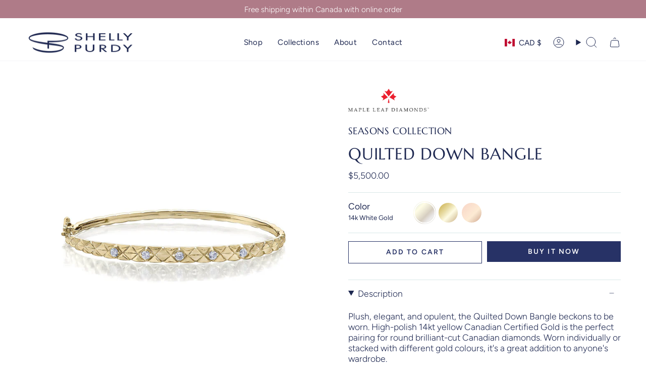

--- FILE ---
content_type: text/html; charset=utf-8
request_url: https://shellypurdy.com/products/quilted-down-bangle
body_size: 48257
content:
<!doctype html>
<html class="no-js no-touch supports-no-cookies" lang="en">
<head>
  <meta charset="UTF-8">
  <meta http-equiv="X-UA-Compatible" content="IE=edge">
  <meta name="viewport" content="width=device-width, initial-scale=1.0">
  <meta name="theme-color" content="#e0d4c7">
  <link rel="canonical" href="https://shellypurdy.com/products/quilted-down-bangle">
  <link rel="preconnect" href="https://cdn.shopify.com" crossorigin>
  <!-- ======================= Broadcast Theme V5.5.0 ========================= --><link rel="preconnect" href="https://fonts.shopifycdn.com" crossorigin><link href="//shellypurdy.com/cdn/shop/t/20/assets/theme.css?v=71940369354497465821709670489" as="style" rel="preload">
  <link href="//shellypurdy.com/cdn/shop/t/20/assets/vendor.js?v=152754676678534273481709670489" as="script" rel="preload">
  <link href="//shellypurdy.com/cdn/shop/t/20/assets/theme.js?v=171075151993777642831709670489" as="script" rel="preload">

    <link rel="icon" type="image/png" href="//shellypurdy.com/cdn/shop/files/Fav-icon-Navy_18a44e04-3a82-4205-947c-417dd342fd1e.png?crop=center&height=32&v=1713966252&width=32">
  

  <!-- Title and description ================================================ -->
  
  <title>
    
    Quilted Down Bangle
    
    
    
      &ndash; Shelly Purdy
    
  </title>

  
    <meta name="description" content="Plush, elegant, and opulent, the Quilted Down Bangle beckons to be worn. High-polish 14kt yellow Canadian Certified Gold is the perfect pairing for round brilliant-cut Canadian diamonds. Worn individually or stacked with different gold colours, it&#39;s a great addition to anyone&#39;s wardrobe.  ">
  

  <meta property="og:site_name" content="Shelly Purdy">
<meta property="og:url" content="https://shellypurdy.com/products/quilted-down-bangle">
<meta property="og:title" content="Quilted Down Bangle">
<meta property="og:type" content="product">
<meta property="og:description" content="Plush, elegant, and opulent, the Quilted Down Bangle beckons to be worn. High-polish 14kt yellow Canadian Certified Gold is the perfect pairing for round brilliant-cut Canadian diamonds. Worn individually or stacked with different gold colours, it&#39;s a great addition to anyone&#39;s wardrobe.  "><meta property="og:image" content="http://shellypurdy.com/cdn/shop/products/QuiltedDownBangle1.jpg?v=1611940453">
  <meta property="og:image:secure_url" content="https://shellypurdy.com/cdn/shop/products/QuiltedDownBangle1.jpg?v=1611940453">
  <meta property="og:image:width" content="1500">
  <meta property="og:image:height" content="1500"><meta property="og:price:amount" content="5,500.00">
  <meta property="og:price:currency" content="CAD"><meta name="twitter:card" content="summary_large_image">
<meta name="twitter:title" content="Quilted Down Bangle">
<meta name="twitter:description" content="Plush, elegant, and opulent, the Quilted Down Bangle beckons to be worn. High-polish 14kt yellow Canadian Certified Gold is the perfect pairing for round brilliant-cut Canadian diamonds. Worn individually or stacked with different gold colours, it&#39;s a great addition to anyone&#39;s wardrobe.  ">

  <!-- CSS ================================================================== -->

  <link href="//shellypurdy.com/cdn/shop/t/20/assets/font-settings.css?v=78715666050724196051763481111" rel="stylesheet" type="text/css" media="all" />

  
<style data-shopify>

:root {--scrollbar-width: 0px;





--COLOR-VIDEO-BG: #f2f2f2;
--COLOR-BG-BRIGHTER: #f2f2f2;--COLOR-BG: #ffffff;--COLOR-BG-ALPHA-25: rgba(255, 255, 255, 0.25);
--COLOR-BG-TRANSPARENT: rgba(255, 255, 255, 0);
--COLOR-BG-SECONDARY: #faf3e3;
--COLOR-BG-SECONDARY-LIGHTEN: #ffffff;
--COLOR-BG-RGB: 255, 255, 255;

--COLOR-TEXT-DARK: #070c1b;
--COLOR-TEXT: #1e2851;
--COLOR-TEXT-LIGHT: #626985;


/* === Opacity shades of grey ===*/
--COLOR-A5:  rgba(30, 40, 81, 0.05);
--COLOR-A10: rgba(30, 40, 81, 0.1);
--COLOR-A15: rgba(30, 40, 81, 0.15);
--COLOR-A20: rgba(30, 40, 81, 0.2);
--COLOR-A25: rgba(30, 40, 81, 0.25);
--COLOR-A30: rgba(30, 40, 81, 0.3);
--COLOR-A35: rgba(30, 40, 81, 0.35);
--COLOR-A40: rgba(30, 40, 81, 0.4);
--COLOR-A45: rgba(30, 40, 81, 0.45);
--COLOR-A50: rgba(30, 40, 81, 0.5);
--COLOR-A55: rgba(30, 40, 81, 0.55);
--COLOR-A60: rgba(30, 40, 81, 0.6);
--COLOR-A65: rgba(30, 40, 81, 0.65);
--COLOR-A70: rgba(30, 40, 81, 0.7);
--COLOR-A75: rgba(30, 40, 81, 0.75);
--COLOR-A80: rgba(30, 40, 81, 0.8);
--COLOR-A85: rgba(30, 40, 81, 0.85);
--COLOR-A90: rgba(30, 40, 81, 0.9);
--COLOR-A95: rgba(30, 40, 81, 0.95);

--COLOR-BORDER: rgb(217, 232, 232);
--COLOR-BORDER-LIGHT: #e8f1f1;
--COLOR-BORDER-HAIRLINE: #f7f7f7;
--COLOR-BORDER-DARK: #99c2c2;/* === Bright color ===*/
--COLOR-PRIMARY: #e0d4c7;
--COLOR-PRIMARY-HOVER: #ccae8e;
--COLOR-PRIMARY-FADE: rgba(224, 212, 199, 0.05);
--COLOR-PRIMARY-FADE-HOVER: rgba(224, 212, 199, 0.1);
--COLOR-PRIMARY-LIGHT: #ffffff;--COLOR-PRIMARY-OPPOSITE: #000000;



/* === link Color ===*/
--COLOR-LINK: #1e2851;
--COLOR-LINK-HOVER: rgba(30, 40, 81, 0.7);
--COLOR-LINK-FADE: rgba(30, 40, 81, 0.05);
--COLOR-LINK-FADE-HOVER: rgba(30, 40, 81, 0.1);--COLOR-LINK-OPPOSITE: #ffffff;


/* === Product grid sale tags ===*/
--COLOR-SALE-BG: #f9dee5;
--COLOR-SALE-TEXT: #af7b88;--COLOR-SALE-TEXT-SECONDARY: #f9dee5;

/* === Product grid badges ===*/
--COLOR-BADGE-BG: #ffffff;
--COLOR-BADGE-TEXT: #1e2851;

/* === Product sale color ===*/
--COLOR-SALE: #b97568;

/* === Gray background on Product grid items ===*/--filter-bg: 1.0;/* === Helper colors for form error states ===*/
--COLOR-ERROR: #721C24;
--COLOR-ERROR-BG: #F8D7DA;
--COLOR-ERROR-BORDER: #F5C6CB;



  --RADIUS: 0px;
  --RADIUS-SELECT: 0px;

--COLOR-HEADER-BG: #ffffff;--COLOR-HEADER-BG-TRANSPARENT: rgba(255, 255, 255, 0);
--COLOR-HEADER-LINK: #1e2851;
--COLOR-HEADER-LINK-HOVER: rgba(30, 40, 81, 0.7);

--COLOR-MENU-BG: #ffffff;
--COLOR-MENU-LINK: #1e2851;
--COLOR-MENU-LINK-HOVER: rgba(30, 40, 81, 0.7);
--COLOR-SUBMENU-BG: #ffffff;
--COLOR-SUBMENU-LINK: #1e2851;
--COLOR-SUBMENU-LINK-HOVER: rgba(30, 40, 81, 0.7);
--COLOR-SUBMENU-TEXT-LIGHT: #626985;
--COLOR-MENU-TRANSPARENT: #1e2851;
--COLOR-MENU-TRANSPARENT-HOVER: rgba(30, 40, 81, 0.7);--COLOR-FOOTER-BG: #e0d4c7;
--COLOR-FOOTER-BG-HAIRLINE: #dbccbd;
--COLOR-FOOTER-TEXT: #1e2851;
--COLOR-FOOTER-TEXT-A35: rgba(30, 40, 81, 0.35);
--COLOR-FOOTER-TEXT-A75: rgba(30, 40, 81, 0.75);
--COLOR-FOOTER-LINK: #1e2851;
--COLOR-FOOTER-LINK-HOVER: rgba(30, 40, 81, 0.7);
--COLOR-FOOTER-BORDER: #1e2851;

--TRANSPARENT: rgba(255, 255, 255, 0);

/* === Default overlay opacity ===*/
--overlay-opacity: 0;
--underlay-opacity: 1;
--underlay-bg: rgba(0,0,0,0.4);

/* === Custom Cursor ===*/
--ICON-ZOOM-IN: url( "//shellypurdy.com/cdn/shop/t/20/assets/icon-zoom-in.svg?v=182473373117644429561709670489" );
--ICON-ZOOM-OUT: url( "//shellypurdy.com/cdn/shop/t/20/assets/icon-zoom-out.svg?v=101497157853986683871709670489" );

/* === Custom Icons ===*/


  
  --ICON-ADD-BAG: url( "//shellypurdy.com/cdn/shop/t/20/assets/icon-add-bag.svg?v=23763382405227654651709670489" );
  --ICON-ADD-CART: url( "//shellypurdy.com/cdn/shop/t/20/assets/icon-add-cart.svg?v=3962293684743587821709670489" );
  --ICON-ARROW-LEFT: url( "//shellypurdy.com/cdn/shop/t/20/assets/icon-arrow-left.svg?v=136066145774695772731709670489" );
  --ICON-ARROW-RIGHT: url( "//shellypurdy.com/cdn/shop/t/20/assets/icon-arrow-right.svg?v=150928298113663093401709670489" );
  --ICON-SELECT: url("//shellypurdy.com/cdn/shop/t/20/assets/icon-select.svg?v=167170173659852274001709670489");


--PRODUCT-GRID-ASPECT-RATIO: 100%;

/* === Typography ===*/
--FONT-WEIGHT-BODY: 300;
--FONT-WEIGHT-BODY-BOLD: 400;

--FONT-STACK-BODY: Figtree, sans-serif;
--FONT-STYLE-BODY: normal;
--FONT-STYLE-BODY-ITALIC: ;
--FONT-ADJUST-BODY: 1.1;

--LETTER-SPACING-BODY: 0.0em;

--FONT-WEIGHT-HEADING: 400;
--FONT-WEIGHT-HEADING-BOLD: 700;

--FONT-UPPERCASE-HEADING: uppercase;
--LETTER-SPACING-HEADING: 0.025em;

--FONT-STACK-HEADING: Marcellus, serif;
--FONT-STYLE-HEADING: normal;
--FONT-STYLE-HEADING-ITALIC: ;
--FONT-ADJUST-HEADING: 1.0;

--FONT-WEIGHT-SUBHEADING: 400;
--FONT-WEIGHT-SUBHEADING-BOLD: 700;

--FONT-STACK-SUBHEADING: Marcellus, serif;
--FONT-STYLE-SUBHEADING: normal;
--FONT-STYLE-SUBHEADING-ITALIC: ;
--FONT-ADJUST-SUBHEADING: 1.15;

--FONT-UPPERCASE-SUBHEADING: none;
--LETTER-SPACING-SUBHEADING: 0.05em;

--FONT-STACK-NAV: Figtree, sans-serif;
--FONT-STYLE-NAV: normal;
--FONT-STYLE-NAV-ITALIC: ;
--FONT-ADJUST-NAV: 1.1;

--FONT-WEIGHT-NAV: 300;
--FONT-WEIGHT-NAV-BOLD: 400;

--LETTER-SPACING-NAV: 0.025em;

--FONT-SIZE-BASE: 1.1rem;
--FONT-SIZE-BASE-PERCENT: 1.1;

/* === Parallax ===*/
--PARALLAX-STRENGTH-MIN: 115.0%;
--PARALLAX-STRENGTH-MAX: 125.0%;--COLUMNS: 4;
--COLUMNS-MEDIUM: 3;
--COLUMNS-SMALL: 2;
--COLUMNS-MOBILE: 1;--LAYOUT-OUTER: 50px;
  --LAYOUT-GUTTER: 32px;
  --LAYOUT-OUTER-MEDIUM: 30px;
  --LAYOUT-GUTTER-MEDIUM: 22px;
  --LAYOUT-OUTER-SMALL: 16px;
  --LAYOUT-GUTTER-SMALL: 16px;--base-animation-delay: 0ms;
--line-height-normal: 1.375; /* Equals to line-height: normal; */--SIDEBAR-WIDTH: 288px;
  --SIDEBAR-WIDTH-MEDIUM: 258px;--DRAWER-WIDTH: 380px;--ICON-STROKE-WIDTH: 1px;/* === Button General ===*/
--BTN-FONT-STACK: Figtree, sans-serif;
--BTN-FONT-WEIGHT: 600;
--BTN-FONT-STYLE: normal;
--BTN-FONT-SIZE: 14px;

--BTN-LETTER-SPACING: 0.15em;
--BTN-UPPERCASE: uppercase;
--BTN-TEXT-ARROW-OFFSET: -1px;

/* === Button Primary ===*/
--BTN-PRIMARY-BORDER-COLOR: #273266;
--BTN-PRIMARY-BG-COLOR: #273266;
--BTN-PRIMARY-TEXT-COLOR: #ffffff;


  --BTN-PRIMARY-BG-COLOR-BRIGHTER: #35448b;


/* === Button Secondary ===*/
--BTN-SECONDARY-BORDER-COLOR: #e0d4c7;
--BTN-SECONDARY-BG-COLOR: #e0d4c7;
--BTN-SECONDARY-TEXT-COLOR: #ffffff;


  --BTN-SECONDARY-BG-COLOR-BRIGHTER: #d7c7b7;


/* === Button White ===*/
--TEXT-BTN-BORDER-WHITE: #fff;
--TEXT-BTN-BG-WHITE: #fff;
--TEXT-BTN-WHITE: #000;
--TEXT-BTN-BG-WHITE-BRIGHTER: #f2f2f2;

/* === Button Black ===*/
--TEXT-BTN-BG-BLACK: #000;
--TEXT-BTN-BORDER-BLACK: #000;
--TEXT-BTN-BLACK: #fff;
--TEXT-BTN-BG-BLACK-BRIGHTER: #1a1a1a;

/* === Default Cart Gradient ===*/

--FREE-SHIPPING-GRADIENT: linear-gradient(to right, var(--COLOR-PRIMARY-LIGHT) 0%, var(--COLOR-PRIMARY) 100%);

/* === Swatch Size ===*/
--swatch-size-filters: calc(1.15rem * var(--FONT-ADJUST-BODY));
--swatch-size-product: calc(2.2rem * var(--FONT-ADJUST-BODY));
}

/* === Backdrop ===*/
::backdrop {
  --underlay-opacity: 1;
  --underlay-bg: rgba(0,0,0,0.4);
}
</style>


  <link href="//shellypurdy.com/cdn/shop/t/20/assets/theme.css?v=71940369354497465821709670489" rel="stylesheet" type="text/css" media="all" />
<link href="//shellypurdy.com/cdn/shop/t/20/assets/swatches.css?v=157844926215047500451709670489" as="style" rel="preload">
    <link href="//shellypurdy.com/cdn/shop/t/20/assets/swatches.css?v=157844926215047500451709670489" rel="stylesheet" type="text/css" media="all" />
<style data-shopify>.swatches {
    --black: #000000;--white: #fafafa;--blank: url(//shellypurdy.com/cdn/shop/files/blank_small.png?1834);--14k-rose-gold: url(//shellypurdy.com/cdn/shop/files/Rose-Gold_small.png?v=2178303983957065825);--14k-yellow-gold: url(//shellypurdy.com/cdn/shop/files/Yellow-Gold2_small.png?v=808798877671962475);--14k-white-gold: url(//shellypurdy.com/cdn/shop/files/White-Gold-Platinum_small.png?v=16928178189732766741);--14k-rose-and-white-gold: url(//shellypurdy.com/cdn/shop/files/Rose-Gold_small.png?v=2178303983957065825);--14k-yellow-and-white-gold: url(//shellypurdy.com/cdn/shop/files/Yellow-Gold2_small.png?v=808798877671962475);--14k-rose-and-yellow-gold: url(//shellypurdy.com/cdn/shop/files/Rose-Gold_small.png?v=2178303983957065825);--14k-all-yellow-gold: url(//shellypurdy.com/cdn/shop/files/Yellow-Gold2_small.png?v=808798877671962475);--14k-all-white-gold: url(//shellypurdy.com/cdn/shop/files/White-Gold-Platinum_small.png?v=16928178189732766741);--14k-rose-gold-with-white-chain: url(//shellypurdy.com/cdn/shop/files/Rose-Gold_small.png?v=2178303983957065825);--14k-yellow-gold-with-white-chain: url(//shellypurdy.com/cdn/shop/files/Yellow-Gold2_small.png?v=808798877671962475);--14k-white-gold-with-white-chain: url(//shellypurdy.com/cdn/shop/files/White-Gold-Platinum_small.png?v=16928178189732766741);--14k-yellow-gold-with-yellow-chain: url(//shellypurdy.com/cdn/shop/files/Yellow-Gold2_small.png?v=808798877671962475);--14k-yellow-gold-with-rose-gold: url(//shellypurdy.com/cdn/shop/files/Yellow-Gold2_small.png?v=808798877671962475);--14k-rose-gold-with-yellow-gold: url(//shellypurdy.com/cdn/shop/files/Rose-Gold_small.png?v=2178303983957065825);--14k-white-and-rose-gold: url(//shellypurdy.com/cdn/shop/files/White-Gold-Platinum_small.png?v=16928178189732766741);--14k-yellow-and-rose-gold: url(//shellypurdy.com/cdn/shop/files/Yellow-Gold2_small.png?v=808798877671962475);--14k-rose-and-white-gold-with-white-gold-chain: url(//shellypurdy.com/cdn/shop/files/Rose-Gold_small.png?v=2178303983957065825);--14k-yellow-and-white-gold-with-yellow-gold-chain: url(//shellypurdy.com/cdn/shop/files/Yellow-Gold2_small.png?v=808798877671962475);--14k-all-white-gold-with-white-gold-chain: url(//shellypurdy.com/cdn/shop/files/White-Gold-Platinum_small.png?v=16928178189732766741);--14k-rose-gold-with-white-gold-setting: url(//shellypurdy.com/cdn/shop/files/Rose-Gold_small.png?v=2178303983957065825);--14k-yellow-gold-with-white-gold-setting: url(//shellypurdy.com/cdn/shop/files/Yellow-Gold2_small.png?v=808798877671962475);--14k-white-gold-with-white-gold-setting: url(//shellypurdy.com/cdn/shop/files/White-Gold-Platinum_small.png?v=16928178189732766741);--14k-rose-gold-with-pink-sapphires: url(//shellypurdy.com/cdn/shop/files/Rose-Gold_small.png?v=2178303983957065825);--18k-rose-gold: url(//shellypurdy.com/cdn/shop/files/Rose-Gold_small.png?v=2178303983957065825);--18k-yellow-gold: url(//shellypurdy.com/cdn/shop/files/Yellow-Gold2_small.png?v=808798877671962475);--18k-white-gold: url(//shellypurdy.com/cdn/shop/files/White-Gold-Platinum_small.png?v=16928178189732766741);--18k-rose-and-white-gold: url(//shellypurdy.com/cdn/shop/files/Rose-Gold_small.png?v=2178303983957065825);--18k-yellow-and-white-gold: url(//shellypurdy.com/cdn/shop/files/Yellow-Gold2_small.png?v=808798877671962475);--18k-rose-and-yellow-gold: url(//shellypurdy.com/cdn/shop/files/Rose-Gold_small.png?v=2178303983957065825);--18k-all-yellow-gold: url(//shellypurdy.com/cdn/shop/files/Yellow-Gold2_small.png?v=808798877671962475);--18k-all-white-gold: url(//shellypurdy.com/cdn/shop/files/White-Gold-Platinum_small.png?v=16928178189732766741);--18k-rose-gold-with-white-chain: url(//shellypurdy.com/cdn/shop/files/Rose-Gold_small.png?v=2178303983957065825);--18k-yellow-gold-with-white-chain: url(//shellypurdy.com/cdn/shop/files/Yellow-Gold2_small.png?v=808798877671962475);--18k-white-gold-with-white-chain: url(//shellypurdy.com/cdn/shop/files/White-Gold-Platinum_small.png?v=16928178189732766741);--18k-yellow-gold-with-rose-gold: url(//shellypurdy.com/cdn/shop/files/Yellow-Gold2_small.png?v=808798877671962475);--18k-rose-gold-with-yellow-gold: url(//shellypurdy.com/cdn/shop/files/Rose-Gold_small.png?v=2178303983957065825);--18k-rose-and-white-gold-with-white-gold-chain: url(//shellypurdy.com/cdn/shop/files/Rose-Gold_small.png?v=2178303983957065825);--18k-yellow-and-white-gold-with-yellow-gold-chain: url(//shellypurdy.com/cdn/shop/files/Yellow-Gold2_small.png?v=808798877671962475);--18k-white-and-rose-gold: url(//shellypurdy.com/cdn/shop/files/White-Gold-Platinum_small.png?v=16928178189732766741);--18k-yellow-and-rose-gold: url(//shellypurdy.com/cdn/shop/files/Yellow-Gold2_small.png?v=808798877671962475);--18k-all-white-gold-with-white-gold-chain: url(//shellypurdy.com/cdn/shop/files/White-Gold-Platinum_small.png?v=16928178189732766741);--18k-yellow-gold-with-yellow-chain: url(//shellypurdy.com/cdn/shop/files/Yellow-Gold2_small.png?v=808798877671962475);--18k-rose-gold-with-white-gold-setting: url(//shellypurdy.com/cdn/shop/files/Rose-Gold_small.png?v=2178303983957065825);--18k-yellow-gold-with-white-gold-setting: url(//shellypurdy.com/cdn/shop/files/Yellow-Gold2_small.png?v=808798877671962475);--18k-white-gold-with-white-gold-setting: url(//shellypurdy.com/cdn/shop/files/White-Gold-Platinum_small.png?v=16928178189732766741);--platinum: url(//shellypurdy.com/cdn/shop/files/White-Gold-Platinum_small.png?v=16928178189732766741);--silver: url(//shellypurdy.com/cdn/shop/files/Silver_small.png?v=14711474821983528912);--sterling-silver: url(//shellypurdy.com/cdn/shop/files/Silver_small.png?v=14711474821983528912);--oxidized-sterling-silver: url(//shellypurdy.com/cdn/shop/files/Silver_small.png?v=14711474821983528912);--gold-plated-sterling-silver: url(//shellypurdy.com/cdn/shop/files/Yellow-Gold2_small.png?v=808798877671962475);--black-pearl: url(//shellypurdy.com/cdn/shop/files/Black-Pearl_small.png?v=6107684776020863136);--black-tahitian-pearl: url(//shellypurdy.com/cdn/shop/files/Black-Pearl_small.png?v=6107684776020863136);--white-pearl: url(//shellypurdy.com/cdn/shop/files/White-Pearl_small.png?v=9861661541899553435);--white-tahitian-pearl: url(//shellypurdy.com/cdn/shop/files/White-Pearl_small.png?v=9861661541899553435);--grey-tahitian-pearl: url(//shellypurdy.com/cdn/shop/files/Grey-Pearl_small.png?v=2179173441987692396);--grey-pearl: url(//shellypurdy.com/cdn/shop/files/Grey-Pearl_small.png?v=2179173441987692396);--blue-topaz: url(//shellypurdy.com/cdn/shop/files/Blue-Topaz_small.png?v=4585458818999094578);--pink-sapphire: url(//shellypurdy.com/cdn/shop/files/Pink-Sapphire_small.png?v=1640152275602457075);
  }</style>
<script>
    if (window.navigator.userAgent.indexOf('MSIE ') > 0 || window.navigator.userAgent.indexOf('Trident/') > 0) {
      document.documentElement.className = document.documentElement.className + ' ie';

      var scripts = document.getElementsByTagName('script')[0];
      var polyfill = document.createElement("script");
      polyfill.defer = true;
      polyfill.src = "//shellypurdy.com/cdn/shop/t/20/assets/ie11.js?v=144489047535103983231709670489";

      scripts.parentNode.insertBefore(polyfill, scripts);
    } else {
      document.documentElement.className = document.documentElement.className.replace('no-js', 'js');
    }

    document.documentElement.style.setProperty('--scrollbar-width', `${getScrollbarWidth()}px`);

    function getScrollbarWidth() {
      // Creating invisible container
      const outer = document.createElement('div');
      outer.style.visibility = 'hidden';
      outer.style.overflow = 'scroll'; // forcing scrollbar to appear
      outer.style.msOverflowStyle = 'scrollbar'; // needed for WinJS apps
      document.documentElement.appendChild(outer);

      // Creating inner element and placing it in the container
      const inner = document.createElement('div');
      outer.appendChild(inner);

      // Calculating difference between container's full width and the child width
      const scrollbarWidth = outer.offsetWidth - inner.offsetWidth;

      // Removing temporary elements from the DOM
      outer.parentNode.removeChild(outer);

      return scrollbarWidth;
    }

    let root = '/';
    if (root[root.length - 1] !== '/') {
      root = root + '/';
    }

    window.theme = {
      routes: {
        root: root,
        cart_url: '/cart',
        cart_add_url: '/cart/add',
        cart_change_url: '/cart/change',
        product_recommendations_url: '/recommendations/products',
        predictive_search_url: '/search/suggest',
        addresses_url: '/account/addresses'
      },
      assets: {
        photoswipe: '//shellypurdy.com/cdn/shop/t/20/assets/photoswipe.js?v=162613001030112971491709670489',
        smoothscroll: '//shellypurdy.com/cdn/shop/t/20/assets/smoothscroll.js?v=37906625415260927261709670489',
      },
      strings: {
        addToCart: "Add to cart",
        cartAcceptanceError: "You must accept our terms and conditions.",
        soldOut: "Sold Out",
        from: "From",
        preOrder: "Pre-order",
        sale: "Sale",
        subscription: "Subscription",
        unavailable: "Unavailable",
        unitPrice: "Unit price",
        unitPriceSeparator: "per",
        shippingCalcSubmitButton: "Calculate shipping",
        shippingCalcSubmitButtonDisabled: "Calculating...",
        selectValue: "Select value",
        selectColor: "Select color",
        oneColor: "color",
        otherColor: "colors",
        upsellAddToCart: "Add",
        free: "Contact us",
        swatchesColor: "Color, Colour, Metal, Metal colour, Material"
      },
      settings: {
        cartType: "drawer",
        customerLoggedIn: null ? true : false,
        enableQuickAdd: false,
        enableAnimations: true,
        variantOnSale: true,
      },
      sliderArrows: {
        prev: '<button type="button" class="slider__button slider__button--prev" data-button-arrow data-button-prev>' + "Previous" + '</button>',
        next: '<button type="button" class="slider__button slider__button--next" data-button-arrow data-button-next>' + "Next" + '</button>',
      },
      moneyFormat: false ? "${{amount}} CAD" : "${{amount}}",
      moneyWithoutCurrencyFormat: "${{amount}}",
      moneyWithCurrencyFormat: "${{amount}} CAD",
      subtotal: 0,
      info: {
        name: 'broadcast'
      },
      version: '5.5.0'
    };

    let windowInnerHeight = window.innerHeight;
    document.documentElement.style.setProperty('--full-height', `${windowInnerHeight}px`);
    document.documentElement.style.setProperty('--three-quarters', `${windowInnerHeight * 0.75}px`);
    document.documentElement.style.setProperty('--two-thirds', `${windowInnerHeight * 0.66}px`);
    document.documentElement.style.setProperty('--one-half', `${windowInnerHeight * 0.5}px`);
    document.documentElement.style.setProperty('--one-third', `${windowInnerHeight * 0.33}px`);
    document.documentElement.style.setProperty('--one-fifth', `${windowInnerHeight * 0.2}px`);
  </script>

  

  <!-- Theme Javascript ============================================================== -->
  <script src="//shellypurdy.com/cdn/shop/t/20/assets/vendor.js?v=152754676678534273481709670489" defer="defer"></script>
  <script src="//shellypurdy.com/cdn/shop/t/20/assets/theme.js?v=171075151993777642831709670489" defer="defer"></script><!-- Shopify app scripts =========================================================== -->

  <script>window.performance && window.performance.mark && window.performance.mark('shopify.content_for_header.start');</script><meta name="google-site-verification" content="Q4vjHChqZ_umYLdwsRZWUPRUmKF7Uv6EOqa5rVuedQk">
<meta name="facebook-domain-verification" content="b1me2atbsi8d5fu9on4ci6k2t2i00k">
<meta name="facebook-domain-verification" content="gnjom3b0l8pdgqo7ekmy0c9upohuqg">
<meta id="shopify-digital-wallet" name="shopify-digital-wallet" content="/9703712/digital_wallets/dialog">
<meta name="shopify-checkout-api-token" content="807eaefa5c32494d204c3078ee8375ed">
<link rel="alternate" type="application/json+oembed" href="https://shellypurdy.com/products/quilted-down-bangle.oembed">
<script async="async" src="/checkouts/internal/preloads.js?locale=en-CA"></script>
<link rel="preconnect" href="https://shop.app" crossorigin="anonymous">
<script async="async" src="https://shop.app/checkouts/internal/preloads.js?locale=en-CA&shop_id=9703712" crossorigin="anonymous"></script>
<script id="shopify-features" type="application/json">{"accessToken":"807eaefa5c32494d204c3078ee8375ed","betas":["rich-media-storefront-analytics"],"domain":"shellypurdy.com","predictiveSearch":true,"shopId":9703712,"locale":"en"}</script>
<script>var Shopify = Shopify || {};
Shopify.shop = "shelly-purdy.myshopify.com";
Shopify.locale = "en";
Shopify.currency = {"active":"CAD","rate":"1.0"};
Shopify.country = "CA";
Shopify.theme = {"name":"Broadcast (Left Designs Working Copy)","id":134861062318,"schema_name":"Broadcast","schema_version":"5.5.0","theme_store_id":868,"role":"main"};
Shopify.theme.handle = "null";
Shopify.theme.style = {"id":null,"handle":null};
Shopify.cdnHost = "shellypurdy.com/cdn";
Shopify.routes = Shopify.routes || {};
Shopify.routes.root = "/";</script>
<script type="module">!function(o){(o.Shopify=o.Shopify||{}).modules=!0}(window);</script>
<script>!function(o){function n(){var o=[];function n(){o.push(Array.prototype.slice.apply(arguments))}return n.q=o,n}var t=o.Shopify=o.Shopify||{};t.loadFeatures=n(),t.autoloadFeatures=n()}(window);</script>
<script>
  window.ShopifyPay = window.ShopifyPay || {};
  window.ShopifyPay.apiHost = "shop.app\/pay";
  window.ShopifyPay.redirectState = null;
</script>
<script id="shop-js-analytics" type="application/json">{"pageType":"product"}</script>
<script defer="defer" async type="module" src="//shellypurdy.com/cdn/shopifycloud/shop-js/modules/v2/client.init-shop-cart-sync_DtuiiIyl.en.esm.js"></script>
<script defer="defer" async type="module" src="//shellypurdy.com/cdn/shopifycloud/shop-js/modules/v2/chunk.common_CUHEfi5Q.esm.js"></script>
<script type="module">
  await import("//shellypurdy.com/cdn/shopifycloud/shop-js/modules/v2/client.init-shop-cart-sync_DtuiiIyl.en.esm.js");
await import("//shellypurdy.com/cdn/shopifycloud/shop-js/modules/v2/chunk.common_CUHEfi5Q.esm.js");

  window.Shopify.SignInWithShop?.initShopCartSync?.({"fedCMEnabled":true,"windoidEnabled":true});

</script>
<script defer="defer" async type="module" src="//shellypurdy.com/cdn/shopifycloud/shop-js/modules/v2/client.payment-terms_CAtGlQYS.en.esm.js"></script>
<script defer="defer" async type="module" src="//shellypurdy.com/cdn/shopifycloud/shop-js/modules/v2/chunk.common_CUHEfi5Q.esm.js"></script>
<script defer="defer" async type="module" src="//shellypurdy.com/cdn/shopifycloud/shop-js/modules/v2/chunk.modal_BewljZkx.esm.js"></script>
<script type="module">
  await import("//shellypurdy.com/cdn/shopifycloud/shop-js/modules/v2/client.payment-terms_CAtGlQYS.en.esm.js");
await import("//shellypurdy.com/cdn/shopifycloud/shop-js/modules/v2/chunk.common_CUHEfi5Q.esm.js");
await import("//shellypurdy.com/cdn/shopifycloud/shop-js/modules/v2/chunk.modal_BewljZkx.esm.js");

  
</script>
<script>
  window.Shopify = window.Shopify || {};
  if (!window.Shopify.featureAssets) window.Shopify.featureAssets = {};
  window.Shopify.featureAssets['shop-js'] = {"shop-cart-sync":["modules/v2/client.shop-cart-sync_DFoTY42P.en.esm.js","modules/v2/chunk.common_CUHEfi5Q.esm.js"],"init-fed-cm":["modules/v2/client.init-fed-cm_D2UNy1i2.en.esm.js","modules/v2/chunk.common_CUHEfi5Q.esm.js"],"init-shop-email-lookup-coordinator":["modules/v2/client.init-shop-email-lookup-coordinator_BQEe2rDt.en.esm.js","modules/v2/chunk.common_CUHEfi5Q.esm.js"],"shop-cash-offers":["modules/v2/client.shop-cash-offers_3CTtReFF.en.esm.js","modules/v2/chunk.common_CUHEfi5Q.esm.js","modules/v2/chunk.modal_BewljZkx.esm.js"],"shop-button":["modules/v2/client.shop-button_C6oxCjDL.en.esm.js","modules/v2/chunk.common_CUHEfi5Q.esm.js"],"init-windoid":["modules/v2/client.init-windoid_5pix8xhK.en.esm.js","modules/v2/chunk.common_CUHEfi5Q.esm.js"],"avatar":["modules/v2/client.avatar_BTnouDA3.en.esm.js"],"init-shop-cart-sync":["modules/v2/client.init-shop-cart-sync_DtuiiIyl.en.esm.js","modules/v2/chunk.common_CUHEfi5Q.esm.js"],"shop-toast-manager":["modules/v2/client.shop-toast-manager_BYv_8cH1.en.esm.js","modules/v2/chunk.common_CUHEfi5Q.esm.js"],"pay-button":["modules/v2/client.pay-button_FnF9EIkY.en.esm.js","modules/v2/chunk.common_CUHEfi5Q.esm.js"],"shop-login-button":["modules/v2/client.shop-login-button_CH1KUpOf.en.esm.js","modules/v2/chunk.common_CUHEfi5Q.esm.js","modules/v2/chunk.modal_BewljZkx.esm.js"],"init-customer-accounts-sign-up":["modules/v2/client.init-customer-accounts-sign-up_aj7QGgYS.en.esm.js","modules/v2/client.shop-login-button_CH1KUpOf.en.esm.js","modules/v2/chunk.common_CUHEfi5Q.esm.js","modules/v2/chunk.modal_BewljZkx.esm.js"],"init-shop-for-new-customer-accounts":["modules/v2/client.init-shop-for-new-customer-accounts_NbnYRf_7.en.esm.js","modules/v2/client.shop-login-button_CH1KUpOf.en.esm.js","modules/v2/chunk.common_CUHEfi5Q.esm.js","modules/v2/chunk.modal_BewljZkx.esm.js"],"init-customer-accounts":["modules/v2/client.init-customer-accounts_ppedhqCH.en.esm.js","modules/v2/client.shop-login-button_CH1KUpOf.en.esm.js","modules/v2/chunk.common_CUHEfi5Q.esm.js","modules/v2/chunk.modal_BewljZkx.esm.js"],"shop-follow-button":["modules/v2/client.shop-follow-button_CMIBBa6u.en.esm.js","modules/v2/chunk.common_CUHEfi5Q.esm.js","modules/v2/chunk.modal_BewljZkx.esm.js"],"lead-capture":["modules/v2/client.lead-capture_But0hIyf.en.esm.js","modules/v2/chunk.common_CUHEfi5Q.esm.js","modules/v2/chunk.modal_BewljZkx.esm.js"],"checkout-modal":["modules/v2/client.checkout-modal_BBxc70dQ.en.esm.js","modules/v2/chunk.common_CUHEfi5Q.esm.js","modules/v2/chunk.modal_BewljZkx.esm.js"],"shop-login":["modules/v2/client.shop-login_hM3Q17Kl.en.esm.js","modules/v2/chunk.common_CUHEfi5Q.esm.js","modules/v2/chunk.modal_BewljZkx.esm.js"],"payment-terms":["modules/v2/client.payment-terms_CAtGlQYS.en.esm.js","modules/v2/chunk.common_CUHEfi5Q.esm.js","modules/v2/chunk.modal_BewljZkx.esm.js"]};
</script>
<script>(function() {
  var isLoaded = false;
  function asyncLoad() {
    if (isLoaded) return;
    isLoaded = true;
    var urls = ["https:\/\/cdn.shopify.com\/s\/files\/1\/0970\/3712\/t\/5\/assets\/yoast-active-script.js?v=1668120222\u0026shop=shelly-purdy.myshopify.com"];
    for (var i = 0; i < urls.length; i++) {
      var s = document.createElement('script');
      s.type = 'text/javascript';
      s.async = true;
      s.src = urls[i];
      var x = document.getElementsByTagName('script')[0];
      x.parentNode.insertBefore(s, x);
    }
  };
  if(window.attachEvent) {
    window.attachEvent('onload', asyncLoad);
  } else {
    window.addEventListener('load', asyncLoad, false);
  }
})();</script>
<script id="__st">var __st={"a":9703712,"offset":-18000,"reqid":"b339a3ca-324a-4cc6-9e1f-0c970a57921c-1767240614","pageurl":"shellypurdy.com\/products\/quilted-down-bangle","u":"3657a0714bcf","p":"product","rtyp":"product","rid":4659449659495};</script>
<script>window.ShopifyPaypalV4VisibilityTracking = true;</script>
<script id="captcha-bootstrap">!function(){'use strict';const t='contact',e='account',n='new_comment',o=[[t,t],['blogs',n],['comments',n],[t,'customer']],c=[[e,'customer_login'],[e,'guest_login'],[e,'recover_customer_password'],[e,'create_customer']],r=t=>t.map((([t,e])=>`form[action*='/${t}']:not([data-nocaptcha='true']) input[name='form_type'][value='${e}']`)).join(','),a=t=>()=>t?[...document.querySelectorAll(t)].map((t=>t.form)):[];function s(){const t=[...o],e=r(t);return a(e)}const i='password',u='form_key',d=['recaptcha-v3-token','g-recaptcha-response','h-captcha-response',i],f=()=>{try{return window.sessionStorage}catch{return}},m='__shopify_v',_=t=>t.elements[u];function p(t,e,n=!1){try{const o=window.sessionStorage,c=JSON.parse(o.getItem(e)),{data:r}=function(t){const{data:e,action:n}=t;return t[m]||n?{data:e,action:n}:{data:t,action:n}}(c);for(const[e,n]of Object.entries(r))t.elements[e]&&(t.elements[e].value=n);n&&o.removeItem(e)}catch(o){console.error('form repopulation failed',{error:o})}}const l='form_type',E='cptcha';function T(t){t.dataset[E]=!0}const w=window,h=w.document,L='Shopify',v='ce_forms',y='captcha';let A=!1;((t,e)=>{const n=(g='f06e6c50-85a8-45c8-87d0-21a2b65856fe',I='https://cdn.shopify.com/shopifycloud/storefront-forms-hcaptcha/ce_storefront_forms_captcha_hcaptcha.v1.5.2.iife.js',D={infoText:'Protected by hCaptcha',privacyText:'Privacy',termsText:'Terms'},(t,e,n)=>{const o=w[L][v],c=o.bindForm;if(c)return c(t,g,e,D).then(n);var r;o.q.push([[t,g,e,D],n]),r=I,A||(h.body.append(Object.assign(h.createElement('script'),{id:'captcha-provider',async:!0,src:r})),A=!0)});var g,I,D;w[L]=w[L]||{},w[L][v]=w[L][v]||{},w[L][v].q=[],w[L][y]=w[L][y]||{},w[L][y].protect=function(t,e){n(t,void 0,e),T(t)},Object.freeze(w[L][y]),function(t,e,n,w,h,L){const[v,y,A,g]=function(t,e,n){const i=e?o:[],u=t?c:[],d=[...i,...u],f=r(d),m=r(i),_=r(d.filter((([t,e])=>n.includes(e))));return[a(f),a(m),a(_),s()]}(w,h,L),I=t=>{const e=t.target;return e instanceof HTMLFormElement?e:e&&e.form},D=t=>v().includes(t);t.addEventListener('submit',(t=>{const e=I(t);if(!e)return;const n=D(e)&&!e.dataset.hcaptchaBound&&!e.dataset.recaptchaBound,o=_(e),c=g().includes(e)&&(!o||!o.value);(n||c)&&t.preventDefault(),c&&!n&&(function(t){try{if(!f())return;!function(t){const e=f();if(!e)return;const n=_(t);if(!n)return;const o=n.value;o&&e.removeItem(o)}(t);const e=Array.from(Array(32),(()=>Math.random().toString(36)[2])).join('');!function(t,e){_(t)||t.append(Object.assign(document.createElement('input'),{type:'hidden',name:u})),t.elements[u].value=e}(t,e),function(t,e){const n=f();if(!n)return;const o=[...t.querySelectorAll(`input[type='${i}']`)].map((({name:t})=>t)),c=[...d,...o],r={};for(const[a,s]of new FormData(t).entries())c.includes(a)||(r[a]=s);n.setItem(e,JSON.stringify({[m]:1,action:t.action,data:r}))}(t,e)}catch(e){console.error('failed to persist form',e)}}(e),e.submit())}));const S=(t,e)=>{t&&!t.dataset[E]&&(n(t,e.some((e=>e===t))),T(t))};for(const o of['focusin','change'])t.addEventListener(o,(t=>{const e=I(t);D(e)&&S(e,y())}));const B=e.get('form_key'),M=e.get(l),P=B&&M;t.addEventListener('DOMContentLoaded',(()=>{const t=y();if(P)for(const e of t)e.elements[l].value===M&&p(e,B);[...new Set([...A(),...v().filter((t=>'true'===t.dataset.shopifyCaptcha))])].forEach((e=>S(e,t)))}))}(h,new URLSearchParams(w.location.search),n,t,e,['guest_login'])})(!0,!0)}();</script>
<script integrity="sha256-4kQ18oKyAcykRKYeNunJcIwy7WH5gtpwJnB7kiuLZ1E=" data-source-attribution="shopify.loadfeatures" defer="defer" src="//shellypurdy.com/cdn/shopifycloud/storefront/assets/storefront/load_feature-a0a9edcb.js" crossorigin="anonymous"></script>
<script crossorigin="anonymous" defer="defer" src="//shellypurdy.com/cdn/shopifycloud/storefront/assets/shopify_pay/storefront-65b4c6d7.js?v=20250812"></script>
<script data-source-attribution="shopify.dynamic_checkout.dynamic.init">var Shopify=Shopify||{};Shopify.PaymentButton=Shopify.PaymentButton||{isStorefrontPortableWallets:!0,init:function(){window.Shopify.PaymentButton.init=function(){};var t=document.createElement("script");t.src="https://shellypurdy.com/cdn/shopifycloud/portable-wallets/latest/portable-wallets.en.js",t.type="module",document.head.appendChild(t)}};
</script>
<script data-source-attribution="shopify.dynamic_checkout.buyer_consent">
  function portableWalletsHideBuyerConsent(e){var t=document.getElementById("shopify-buyer-consent"),n=document.getElementById("shopify-subscription-policy-button");t&&n&&(t.classList.add("hidden"),t.setAttribute("aria-hidden","true"),n.removeEventListener("click",e))}function portableWalletsShowBuyerConsent(e){var t=document.getElementById("shopify-buyer-consent"),n=document.getElementById("shopify-subscription-policy-button");t&&n&&(t.classList.remove("hidden"),t.removeAttribute("aria-hidden"),n.addEventListener("click",e))}window.Shopify?.PaymentButton&&(window.Shopify.PaymentButton.hideBuyerConsent=portableWalletsHideBuyerConsent,window.Shopify.PaymentButton.showBuyerConsent=portableWalletsShowBuyerConsent);
</script>
<script>
  function portableWalletsCleanup(e){e&&e.src&&console.error("Failed to load portable wallets script "+e.src);var t=document.querySelectorAll("shopify-accelerated-checkout .shopify-payment-button__skeleton, shopify-accelerated-checkout-cart .wallet-cart-button__skeleton"),e=document.getElementById("shopify-buyer-consent");for(let e=0;e<t.length;e++)t[e].remove();e&&e.remove()}function portableWalletsNotLoadedAsModule(e){e instanceof ErrorEvent&&"string"==typeof e.message&&e.message.includes("import.meta")&&"string"==typeof e.filename&&e.filename.includes("portable-wallets")&&(window.removeEventListener("error",portableWalletsNotLoadedAsModule),window.Shopify.PaymentButton.failedToLoad=e,"loading"===document.readyState?document.addEventListener("DOMContentLoaded",window.Shopify.PaymentButton.init):window.Shopify.PaymentButton.init())}window.addEventListener("error",portableWalletsNotLoadedAsModule);
</script>

<script type="module" src="https://shellypurdy.com/cdn/shopifycloud/portable-wallets/latest/portable-wallets.en.js" onError="portableWalletsCleanup(this)" crossorigin="anonymous"></script>
<script nomodule>
  document.addEventListener("DOMContentLoaded", portableWalletsCleanup);
</script>

<link id="shopify-accelerated-checkout-styles" rel="stylesheet" media="screen" href="https://shellypurdy.com/cdn/shopifycloud/portable-wallets/latest/accelerated-checkout-backwards-compat.css" crossorigin="anonymous">
<style id="shopify-accelerated-checkout-cart">
        #shopify-buyer-consent {
  margin-top: 1em;
  display: inline-block;
  width: 100%;
}

#shopify-buyer-consent.hidden {
  display: none;
}

#shopify-subscription-policy-button {
  background: none;
  border: none;
  padding: 0;
  text-decoration: underline;
  font-size: inherit;
  cursor: pointer;
}

#shopify-subscription-policy-button::before {
  box-shadow: none;
}

      </style>

<script>window.performance && window.performance.mark && window.performance.mark('shopify.content_for_header.end');</script>

<link href="https://monorail-edge.shopifysvc.com" rel="dns-prefetch">
<script>(function(){if ("sendBeacon" in navigator && "performance" in window) {try {var session_token_from_headers = performance.getEntriesByType('navigation')[0].serverTiming.find(x => x.name == '_s').description;} catch {var session_token_from_headers = undefined;}var session_cookie_matches = document.cookie.match(/_shopify_s=([^;]*)/);var session_token_from_cookie = session_cookie_matches && session_cookie_matches.length === 2 ? session_cookie_matches[1] : "";var session_token = session_token_from_headers || session_token_from_cookie || "";function handle_abandonment_event(e) {var entries = performance.getEntries().filter(function(entry) {return /monorail-edge.shopifysvc.com/.test(entry.name);});if (!window.abandonment_tracked && entries.length === 0) {window.abandonment_tracked = true;var currentMs = Date.now();var navigation_start = performance.timing.navigationStart;var payload = {shop_id: 9703712,url: window.location.href,navigation_start,duration: currentMs - navigation_start,session_token,page_type: "product"};window.navigator.sendBeacon("https://monorail-edge.shopifysvc.com/v1/produce", JSON.stringify({schema_id: "online_store_buyer_site_abandonment/1.1",payload: payload,metadata: {event_created_at_ms: currentMs,event_sent_at_ms: currentMs}}));}}window.addEventListener('pagehide', handle_abandonment_event);}}());</script>
<script id="web-pixels-manager-setup">(function e(e,d,r,n,o){if(void 0===o&&(o={}),!Boolean(null===(a=null===(i=window.Shopify)||void 0===i?void 0:i.analytics)||void 0===a?void 0:a.replayQueue)){var i,a;window.Shopify=window.Shopify||{};var t=window.Shopify;t.analytics=t.analytics||{};var s=t.analytics;s.replayQueue=[],s.publish=function(e,d,r){return s.replayQueue.push([e,d,r]),!0};try{self.performance.mark("wpm:start")}catch(e){}var l=function(){var e={modern:/Edge?\/(1{2}[4-9]|1[2-9]\d|[2-9]\d{2}|\d{4,})\.\d+(\.\d+|)|Firefox\/(1{2}[4-9]|1[2-9]\d|[2-9]\d{2}|\d{4,})\.\d+(\.\d+|)|Chrom(ium|e)\/(9{2}|\d{3,})\.\d+(\.\d+|)|(Maci|X1{2}).+ Version\/(15\.\d+|(1[6-9]|[2-9]\d|\d{3,})\.\d+)([,.]\d+|)( \(\w+\)|)( Mobile\/\w+|) Safari\/|Chrome.+OPR\/(9{2}|\d{3,})\.\d+\.\d+|(CPU[ +]OS|iPhone[ +]OS|CPU[ +]iPhone|CPU IPhone OS|CPU iPad OS)[ +]+(15[._]\d+|(1[6-9]|[2-9]\d|\d{3,})[._]\d+)([._]\d+|)|Android:?[ /-](13[3-9]|1[4-9]\d|[2-9]\d{2}|\d{4,})(\.\d+|)(\.\d+|)|Android.+Firefox\/(13[5-9]|1[4-9]\d|[2-9]\d{2}|\d{4,})\.\d+(\.\d+|)|Android.+Chrom(ium|e)\/(13[3-9]|1[4-9]\d|[2-9]\d{2}|\d{4,})\.\d+(\.\d+|)|SamsungBrowser\/([2-9]\d|\d{3,})\.\d+/,legacy:/Edge?\/(1[6-9]|[2-9]\d|\d{3,})\.\d+(\.\d+|)|Firefox\/(5[4-9]|[6-9]\d|\d{3,})\.\d+(\.\d+|)|Chrom(ium|e)\/(5[1-9]|[6-9]\d|\d{3,})\.\d+(\.\d+|)([\d.]+$|.*Safari\/(?![\d.]+ Edge\/[\d.]+$))|(Maci|X1{2}).+ Version\/(10\.\d+|(1[1-9]|[2-9]\d|\d{3,})\.\d+)([,.]\d+|)( \(\w+\)|)( Mobile\/\w+|) Safari\/|Chrome.+OPR\/(3[89]|[4-9]\d|\d{3,})\.\d+\.\d+|(CPU[ +]OS|iPhone[ +]OS|CPU[ +]iPhone|CPU IPhone OS|CPU iPad OS)[ +]+(10[._]\d+|(1[1-9]|[2-9]\d|\d{3,})[._]\d+)([._]\d+|)|Android:?[ /-](13[3-9]|1[4-9]\d|[2-9]\d{2}|\d{4,})(\.\d+|)(\.\d+|)|Mobile Safari.+OPR\/([89]\d|\d{3,})\.\d+\.\d+|Android.+Firefox\/(13[5-9]|1[4-9]\d|[2-9]\d{2}|\d{4,})\.\d+(\.\d+|)|Android.+Chrom(ium|e)\/(13[3-9]|1[4-9]\d|[2-9]\d{2}|\d{4,})\.\d+(\.\d+|)|Android.+(UC? ?Browser|UCWEB|U3)[ /]?(15\.([5-9]|\d{2,})|(1[6-9]|[2-9]\d|\d{3,})\.\d+)\.\d+|SamsungBrowser\/(5\.\d+|([6-9]|\d{2,})\.\d+)|Android.+MQ{2}Browser\/(14(\.(9|\d{2,})|)|(1[5-9]|[2-9]\d|\d{3,})(\.\d+|))(\.\d+|)|K[Aa][Ii]OS\/(3\.\d+|([4-9]|\d{2,})\.\d+)(\.\d+|)/},d=e.modern,r=e.legacy,n=navigator.userAgent;return n.match(d)?"modern":n.match(r)?"legacy":"unknown"}(),u="modern"===l?"modern":"legacy",c=(null!=n?n:{modern:"",legacy:""})[u],f=function(e){return[e.baseUrl,"/wpm","/b",e.hashVersion,"modern"===e.buildTarget?"m":"l",".js"].join("")}({baseUrl:d,hashVersion:r,buildTarget:u}),m=function(e){var d=e.version,r=e.bundleTarget,n=e.surface,o=e.pageUrl,i=e.monorailEndpoint;return{emit:function(e){var a=e.status,t=e.errorMsg,s=(new Date).getTime(),l=JSON.stringify({metadata:{event_sent_at_ms:s},events:[{schema_id:"web_pixels_manager_load/3.1",payload:{version:d,bundle_target:r,page_url:o,status:a,surface:n,error_msg:t},metadata:{event_created_at_ms:s}}]});if(!i)return console&&console.warn&&console.warn("[Web Pixels Manager] No Monorail endpoint provided, skipping logging."),!1;try{return self.navigator.sendBeacon.bind(self.navigator)(i,l)}catch(e){}var u=new XMLHttpRequest;try{return u.open("POST",i,!0),u.setRequestHeader("Content-Type","text/plain"),u.send(l),!0}catch(e){return console&&console.warn&&console.warn("[Web Pixels Manager] Got an unhandled error while logging to Monorail."),!1}}}}({version:r,bundleTarget:l,surface:e.surface,pageUrl:self.location.href,monorailEndpoint:e.monorailEndpoint});try{o.browserTarget=l,function(e){var d=e.src,r=e.async,n=void 0===r||r,o=e.onload,i=e.onerror,a=e.sri,t=e.scriptDataAttributes,s=void 0===t?{}:t,l=document.createElement("script"),u=document.querySelector("head"),c=document.querySelector("body");if(l.async=n,l.src=d,a&&(l.integrity=a,l.crossOrigin="anonymous"),s)for(var f in s)if(Object.prototype.hasOwnProperty.call(s,f))try{l.dataset[f]=s[f]}catch(e){}if(o&&l.addEventListener("load",o),i&&l.addEventListener("error",i),u)u.appendChild(l);else{if(!c)throw new Error("Did not find a head or body element to append the script");c.appendChild(l)}}({src:f,async:!0,onload:function(){if(!function(){var e,d;return Boolean(null===(d=null===(e=window.Shopify)||void 0===e?void 0:e.analytics)||void 0===d?void 0:d.initialized)}()){var d=window.webPixelsManager.init(e)||void 0;if(d){var r=window.Shopify.analytics;r.replayQueue.forEach((function(e){var r=e[0],n=e[1],o=e[2];d.publishCustomEvent(r,n,o)})),r.replayQueue=[],r.publish=d.publishCustomEvent,r.visitor=d.visitor,r.initialized=!0}}},onerror:function(){return m.emit({status:"failed",errorMsg:"".concat(f," has failed to load")})},sri:function(e){var d=/^sha384-[A-Za-z0-9+/=]+$/;return"string"==typeof e&&d.test(e)}(c)?c:"",scriptDataAttributes:o}),m.emit({status:"loading"})}catch(e){m.emit({status:"failed",errorMsg:(null==e?void 0:e.message)||"Unknown error"})}}})({shopId: 9703712,storefrontBaseUrl: "https://shellypurdy.com",extensionsBaseUrl: "https://extensions.shopifycdn.com/cdn/shopifycloud/web-pixels-manager",monorailEndpoint: "https://monorail-edge.shopifysvc.com/unstable/produce_batch",surface: "storefront-renderer",enabledBetaFlags: ["2dca8a86","a0d5f9d2"],webPixelsConfigList: [{"id":"553681070","configuration":"{\"config\":\"{\\\"pixel_id\\\":\\\"GT-TNG7RWD\\\",\\\"target_country\\\":\\\"CA\\\",\\\"gtag_events\\\":[{\\\"type\\\":\\\"purchase\\\",\\\"action_label\\\":\\\"MC-LTK69Y8DTE\\\"},{\\\"type\\\":\\\"page_view\\\",\\\"action_label\\\":\\\"MC-LTK69Y8DTE\\\"},{\\\"type\\\":\\\"view_item\\\",\\\"action_label\\\":\\\"MC-LTK69Y8DTE\\\"}],\\\"enable_monitoring_mode\\\":false}\"}","eventPayloadVersion":"v1","runtimeContext":"OPEN","scriptVersion":"b2a88bafab3e21179ed38636efcd8a93","type":"APP","apiClientId":1780363,"privacyPurposes":[],"dataSharingAdjustments":{"protectedCustomerApprovalScopes":["read_customer_address","read_customer_email","read_customer_name","read_customer_personal_data","read_customer_phone"]}},{"id":"197492910","configuration":"{\"pixel_id\":\"3177823695879723\",\"pixel_type\":\"facebook_pixel\",\"metaapp_system_user_token\":\"-\"}","eventPayloadVersion":"v1","runtimeContext":"OPEN","scriptVersion":"ca16bc87fe92b6042fbaa3acc2fbdaa6","type":"APP","apiClientId":2329312,"privacyPurposes":["ANALYTICS","MARKETING","SALE_OF_DATA"],"dataSharingAdjustments":{"protectedCustomerApprovalScopes":["read_customer_address","read_customer_email","read_customer_name","read_customer_personal_data","read_customer_phone"]}},{"id":"shopify-app-pixel","configuration":"{}","eventPayloadVersion":"v1","runtimeContext":"STRICT","scriptVersion":"0450","apiClientId":"shopify-pixel","type":"APP","privacyPurposes":["ANALYTICS","MARKETING"]},{"id":"shopify-custom-pixel","eventPayloadVersion":"v1","runtimeContext":"LAX","scriptVersion":"0450","apiClientId":"shopify-pixel","type":"CUSTOM","privacyPurposes":["ANALYTICS","MARKETING"]}],isMerchantRequest: false,initData: {"shop":{"name":"Shelly Purdy","paymentSettings":{"currencyCode":"CAD"},"myshopifyDomain":"shelly-purdy.myshopify.com","countryCode":"CA","storefrontUrl":"https:\/\/shellypurdy.com"},"customer":null,"cart":null,"checkout":null,"productVariants":[{"price":{"amount":5500.0,"currencyCode":"CAD"},"product":{"title":"Quilted Down Bangle","vendor":"Shelly Purdy","id":"4659449659495","untranslatedTitle":"Quilted Down Bangle","url":"\/products\/quilted-down-bangle","type":"Bracelet"},"id":"37627816411310","image":{"src":"\/\/shellypurdy.com\/cdn\/shop\/products\/QuiltedDownBangle1.jpg?v=1611940453"},"sku":"BBR913","title":"14k White Gold","untranslatedTitle":"14k White Gold"},{"price":{"amount":5500.0,"currencyCode":"CAD"},"product":{"title":"Quilted Down Bangle","vendor":"Shelly Purdy","id":"4659449659495","untranslatedTitle":"Quilted Down Bangle","url":"\/products\/quilted-down-bangle","type":"Bracelet"},"id":"37627816444078","image":{"src":"\/\/shellypurdy.com\/cdn\/shop\/products\/QuiltedDownBangle1.jpg?v=1611940453"},"sku":"BBR914","title":"14k Yellow Gold","untranslatedTitle":"14k Yellow Gold"},{"price":{"amount":5500.0,"currencyCode":"CAD"},"product":{"title":"Quilted Down Bangle","vendor":"Shelly Purdy","id":"4659449659495","untranslatedTitle":"Quilted Down Bangle","url":"\/products\/quilted-down-bangle","type":"Bracelet"},"id":"37627816476846","image":{"src":"\/\/shellypurdy.com\/cdn\/shop\/products\/QuiltedDownBangle1.jpg?v=1611940453"},"sku":"BBR915","title":"14k Rose Gold","untranslatedTitle":"14k Rose Gold"}],"purchasingCompany":null},},"https://shellypurdy.com/cdn","da62cc92w68dfea28pcf9825a4m392e00d0",{"modern":"","legacy":""},{"shopId":"9703712","storefrontBaseUrl":"https:\/\/shellypurdy.com","extensionBaseUrl":"https:\/\/extensions.shopifycdn.com\/cdn\/shopifycloud\/web-pixels-manager","surface":"storefront-renderer","enabledBetaFlags":"[\"2dca8a86\", \"a0d5f9d2\"]","isMerchantRequest":"false","hashVersion":"da62cc92w68dfea28pcf9825a4m392e00d0","publish":"custom","events":"[[\"page_viewed\",{}],[\"product_viewed\",{\"productVariant\":{\"price\":{\"amount\":5500.0,\"currencyCode\":\"CAD\"},\"product\":{\"title\":\"Quilted Down Bangle\",\"vendor\":\"Shelly Purdy\",\"id\":\"4659449659495\",\"untranslatedTitle\":\"Quilted Down Bangle\",\"url\":\"\/products\/quilted-down-bangle\",\"type\":\"Bracelet\"},\"id\":\"37627816411310\",\"image\":{\"src\":\"\/\/shellypurdy.com\/cdn\/shop\/products\/QuiltedDownBangle1.jpg?v=1611940453\"},\"sku\":\"BBR913\",\"title\":\"14k White Gold\",\"untranslatedTitle\":\"14k White Gold\"}}]]"});</script><script>
  window.ShopifyAnalytics = window.ShopifyAnalytics || {};
  window.ShopifyAnalytics.meta = window.ShopifyAnalytics.meta || {};
  window.ShopifyAnalytics.meta.currency = 'CAD';
  var meta = {"product":{"id":4659449659495,"gid":"gid:\/\/shopify\/Product\/4659449659495","vendor":"Shelly Purdy","type":"Bracelet","handle":"quilted-down-bangle","variants":[{"id":37627816411310,"price":550000,"name":"Quilted Down Bangle - 14k White Gold","public_title":"14k White Gold","sku":"BBR913"},{"id":37627816444078,"price":550000,"name":"Quilted Down Bangle - 14k Yellow Gold","public_title":"14k Yellow Gold","sku":"BBR914"},{"id":37627816476846,"price":550000,"name":"Quilted Down Bangle - 14k Rose Gold","public_title":"14k Rose Gold","sku":"BBR915"}],"remote":false},"page":{"pageType":"product","resourceType":"product","resourceId":4659449659495,"requestId":"b339a3ca-324a-4cc6-9e1f-0c970a57921c-1767240614"}};
  for (var attr in meta) {
    window.ShopifyAnalytics.meta[attr] = meta[attr];
  }
</script>
<script class="analytics">
  (function () {
    var customDocumentWrite = function(content) {
      var jquery = null;

      if (window.jQuery) {
        jquery = window.jQuery;
      } else if (window.Checkout && window.Checkout.$) {
        jquery = window.Checkout.$;
      }

      if (jquery) {
        jquery('body').append(content);
      }
    };

    var hasLoggedConversion = function(token) {
      if (token) {
        return document.cookie.indexOf('loggedConversion=' + token) !== -1;
      }
      return false;
    }

    var setCookieIfConversion = function(token) {
      if (token) {
        var twoMonthsFromNow = new Date(Date.now());
        twoMonthsFromNow.setMonth(twoMonthsFromNow.getMonth() + 2);

        document.cookie = 'loggedConversion=' + token + '; expires=' + twoMonthsFromNow;
      }
    }

    var trekkie = window.ShopifyAnalytics.lib = window.trekkie = window.trekkie || [];
    if (trekkie.integrations) {
      return;
    }
    trekkie.methods = [
      'identify',
      'page',
      'ready',
      'track',
      'trackForm',
      'trackLink'
    ];
    trekkie.factory = function(method) {
      return function() {
        var args = Array.prototype.slice.call(arguments);
        args.unshift(method);
        trekkie.push(args);
        return trekkie;
      };
    };
    for (var i = 0; i < trekkie.methods.length; i++) {
      var key = trekkie.methods[i];
      trekkie[key] = trekkie.factory(key);
    }
    trekkie.load = function(config) {
      trekkie.config = config || {};
      trekkie.config.initialDocumentCookie = document.cookie;
      var first = document.getElementsByTagName('script')[0];
      var script = document.createElement('script');
      script.type = 'text/javascript';
      script.onerror = function(e) {
        var scriptFallback = document.createElement('script');
        scriptFallback.type = 'text/javascript';
        scriptFallback.onerror = function(error) {
                var Monorail = {
      produce: function produce(monorailDomain, schemaId, payload) {
        var currentMs = new Date().getTime();
        var event = {
          schema_id: schemaId,
          payload: payload,
          metadata: {
            event_created_at_ms: currentMs,
            event_sent_at_ms: currentMs
          }
        };
        return Monorail.sendRequest("https://" + monorailDomain + "/v1/produce", JSON.stringify(event));
      },
      sendRequest: function sendRequest(endpointUrl, payload) {
        // Try the sendBeacon API
        if (window && window.navigator && typeof window.navigator.sendBeacon === 'function' && typeof window.Blob === 'function' && !Monorail.isIos12()) {
          var blobData = new window.Blob([payload], {
            type: 'text/plain'
          });

          if (window.navigator.sendBeacon(endpointUrl, blobData)) {
            return true;
          } // sendBeacon was not successful

        } // XHR beacon

        var xhr = new XMLHttpRequest();

        try {
          xhr.open('POST', endpointUrl);
          xhr.setRequestHeader('Content-Type', 'text/plain');
          xhr.send(payload);
        } catch (e) {
          console.log(e);
        }

        return false;
      },
      isIos12: function isIos12() {
        return window.navigator.userAgent.lastIndexOf('iPhone; CPU iPhone OS 12_') !== -1 || window.navigator.userAgent.lastIndexOf('iPad; CPU OS 12_') !== -1;
      }
    };
    Monorail.produce('monorail-edge.shopifysvc.com',
      'trekkie_storefront_load_errors/1.1',
      {shop_id: 9703712,
      theme_id: 134861062318,
      app_name: "storefront",
      context_url: window.location.href,
      source_url: "//shellypurdy.com/cdn/s/trekkie.storefront.8f32c7f0b513e73f3235c26245676203e1209161.min.js"});

        };
        scriptFallback.async = true;
        scriptFallback.src = '//shellypurdy.com/cdn/s/trekkie.storefront.8f32c7f0b513e73f3235c26245676203e1209161.min.js';
        first.parentNode.insertBefore(scriptFallback, first);
      };
      script.async = true;
      script.src = '//shellypurdy.com/cdn/s/trekkie.storefront.8f32c7f0b513e73f3235c26245676203e1209161.min.js';
      first.parentNode.insertBefore(script, first);
    };
    trekkie.load(
      {"Trekkie":{"appName":"storefront","development":false,"defaultAttributes":{"shopId":9703712,"isMerchantRequest":null,"themeId":134861062318,"themeCityHash":"556185097565873824","contentLanguage":"en","currency":"CAD","eventMetadataId":"310af0ec-b59a-457d-9dc4-70665eb329a5"},"isServerSideCookieWritingEnabled":true,"monorailRegion":"shop_domain","enabledBetaFlags":["65f19447"]},"Session Attribution":{},"S2S":{"facebookCapiEnabled":true,"source":"trekkie-storefront-renderer","apiClientId":580111}}
    );

    var loaded = false;
    trekkie.ready(function() {
      if (loaded) return;
      loaded = true;

      window.ShopifyAnalytics.lib = window.trekkie;

      var originalDocumentWrite = document.write;
      document.write = customDocumentWrite;
      try { window.ShopifyAnalytics.merchantGoogleAnalytics.call(this); } catch(error) {};
      document.write = originalDocumentWrite;

      window.ShopifyAnalytics.lib.page(null,{"pageType":"product","resourceType":"product","resourceId":4659449659495,"requestId":"b339a3ca-324a-4cc6-9e1f-0c970a57921c-1767240614","shopifyEmitted":true});

      var match = window.location.pathname.match(/checkouts\/(.+)\/(thank_you|post_purchase)/)
      var token = match? match[1]: undefined;
      if (!hasLoggedConversion(token)) {
        setCookieIfConversion(token);
        window.ShopifyAnalytics.lib.track("Viewed Product",{"currency":"CAD","variantId":37627816411310,"productId":4659449659495,"productGid":"gid:\/\/shopify\/Product\/4659449659495","name":"Quilted Down Bangle - 14k White Gold","price":"5500.00","sku":"BBR913","brand":"Shelly Purdy","variant":"14k White Gold","category":"Bracelet","nonInteraction":true,"remote":false},undefined,undefined,{"shopifyEmitted":true});
      window.ShopifyAnalytics.lib.track("monorail:\/\/trekkie_storefront_viewed_product\/1.1",{"currency":"CAD","variantId":37627816411310,"productId":4659449659495,"productGid":"gid:\/\/shopify\/Product\/4659449659495","name":"Quilted Down Bangle - 14k White Gold","price":"5500.00","sku":"BBR913","brand":"Shelly Purdy","variant":"14k White Gold","category":"Bracelet","nonInteraction":true,"remote":false,"referer":"https:\/\/shellypurdy.com\/products\/quilted-down-bangle"});
      }
    });


        var eventsListenerScript = document.createElement('script');
        eventsListenerScript.async = true;
        eventsListenerScript.src = "//shellypurdy.com/cdn/shopifycloud/storefront/assets/shop_events_listener-3da45d37.js";
        document.getElementsByTagName('head')[0].appendChild(eventsListenerScript);

})();</script>
  <script>
  if (!window.ga || (window.ga && typeof window.ga !== 'function')) {
    window.ga = function ga() {
      (window.ga.q = window.ga.q || []).push(arguments);
      if (window.Shopify && window.Shopify.analytics && typeof window.Shopify.analytics.publish === 'function') {
        window.Shopify.analytics.publish("ga_stub_called", {}, {sendTo: "google_osp_migration"});
      }
      console.error("Shopify's Google Analytics stub called with:", Array.from(arguments), "\nSee https://help.shopify.com/manual/promoting-marketing/pixels/pixel-migration#google for more information.");
    };
    if (window.Shopify && window.Shopify.analytics && typeof window.Shopify.analytics.publish === 'function') {
      window.Shopify.analytics.publish("ga_stub_initialized", {}, {sendTo: "google_osp_migration"});
    }
  }
</script>
<script
  defer
  src="https://shellypurdy.com/cdn/shopifycloud/perf-kit/shopify-perf-kit-2.1.2.min.js"
  data-application="storefront-renderer"
  data-shop-id="9703712"
  data-render-region="gcp-us-central1"
  data-page-type="product"
  data-theme-instance-id="134861062318"
  data-theme-name="Broadcast"
  data-theme-version="5.5.0"
  data-monorail-region="shop_domain"
  data-resource-timing-sampling-rate="10"
  data-shs="true"
  data-shs-beacon="true"
  data-shs-export-with-fetch="true"
  data-shs-logs-sample-rate="1"
  data-shs-beacon-endpoint="https://shellypurdy.com/api/collect"
></script>
</head>

<body id="quilted-down-bangle" class="template-product grid-classic aos-initialized" data-animations="true"><a class="in-page-link visually-hidden skip-link" data-skip-content href="#MainContent">Skip to content</a>

  <div class="container" data-site-container>
    <div class="header-sections">
      <!-- BEGIN sections: group-header -->
<div id="shopify-section-sections--16717960052910__announcement" class="shopify-section shopify-section-group-group-header page-announcement"><style data-shopify>:root {--ANNOUNCEMENT-HEIGHT-DESKTOP: max(calc(var(--font-2) * var(--FONT-ADJUST-BODY) * var(--line-height-normal)), 36px);
        --ANNOUNCEMENT-HEIGHT-MOBILE: max(calc(var(--font-2) * var(--FONT-ADJUST-BODY) * var(--line-height-normal)), 36px);}</style><div id="Announcement--sections--16717960052910__announcement"
  class="announcement__wrapper announcement__wrapper--top"
  data-announcement-wrapper
  data-section-id="sections--16717960052910__announcement"
  data-section-type="announcement"
  style="--PT: 0px;
  --PB: 0px;

  --ticker-direction: ticker-rtl;--bg: #af7b88;
    --bg-transparent: rgba(175, 123, 136, 0);--text: #ffffff;
    --link: #ffffff;
    --link-hover: #ffffff;--text-size: var(--font-2);
  --text-align: center;
  --justify-content: center;"><div class="announcement__bar announcement__bar--error">
      <div class="announcement__message">
        <div class="announcement__text">
          <div class="announcement__main">This site has limited support for your browser. We recommend switching to Edge, Chrome, Safari, or Firefox.</div>
        </div>
      </div>
    </div><announcement-bar class="announcement__bar-outer"
        style="--padding-scrolling: 10px;"><div class="announcement__bar-holder announcement__bar-holder--slider">
            <div class="announcement__slider"
              data-slider
              data-options='{"fade": true, "pageDots": false, "adaptiveHeight": false, "autoPlay": 7000, "prevNextButtons": false, "draggable": ">1"}'>
              <ticker-bar style="" class="announcement__slide announcement__bar"data-slide="text_KrnAfa"
    data-slide-index="0"
    data-block-id="text_KrnAfa"
    

>
          <div data-ticker-frame class="announcement__message">
            <div data-ticker-scale class="announcement__scale ticker--unloaded"><div data-ticker-text class="announcement__text">
                  <div class="body-size-2"><p>Free shipping within Canada with online order</p>
</div>
                </div></div>
          </div>
        </ticker-bar>
            </div>
          </div></announcement-bar></div>
</div><div id="shopify-section-sections--16717960052910__header" class="shopify-section shopify-section-group-group-header page-header"><style data-shopify>:root {
    --HEADER-HEIGHT: 83px;
    --HEADER-HEIGHT-MEDIUM: 74.8px;
    --HEADER-HEIGHT-MOBILE: 63.6px;

    
--icon-add-cart: var(--ICON-ADD-BAG);}

  .theme__header {
    --PT: 24px;
    --PB: 12px;

    
      --border-opacity: 0.05;
    
  }.header__logo__link {
      --logo-padding: 21.2%;
      --logo-width-desktop: 220px;
      --logo-width-mobile: 200px;
    }.main-content > .shopify-section:first-of-type .backdrop--linear:before { display: none; }</style><div class="header__wrapper"
  data-header-wrapper
  
  data-header-sticky
  data-header-style="logo_beside"
  data-section-id="sections--16717960052910__header"
  data-section-type="header"
  style="--highlight: #b97568;">

  <header class="theme__header has-border" role="banner" data-header-height data-aos="fade"><div class="section-padding">
      <div class="header__mobile">
        <div class="header__mobile__left">
    <div class="header__mobile__button">
      <button class="header__mobile__hamburger"
        data-drawer-toggle="hamburger"
        aria-label="Show menu"
        aria-haspopup="true"
        aria-expanded="false"
        aria-controls="header-menu"><svg aria-hidden="true" focusable="false" role="presentation" class="icon icon-menu" viewBox="0 0 24 24"><path d="M3 5h18M3 12h18M3 19h18" stroke="#000" stroke-linecap="round" stroke-linejoin="round"/></svg></button>
    </div><div class="header__mobile__button">
        <header-search-popdown>
          <details>
            <summary class="navlink navlink--search" aria-haspopup="dialog" title="Search"><svg aria-hidden="true" focusable="false" role="presentation" class="icon icon-search" viewBox="0 0 24 24"><g stroke="currentColor"><path d="M10.85 2c2.444 0 4.657.99 6.258 2.592A8.85 8.85 0 1 1 10.85 2ZM17.122 17.122 22 22"/></g></svg><svg aria-hidden="true" focusable="false" role="presentation" class="icon icon-cancel" viewBox="0 0 24 24"><path d="M6.758 17.243 12.001 12m5.243-5.243L12 12m0 0L6.758 6.757M12.001 12l5.243 5.243" stroke="currentColor" stroke-linecap="round" stroke-linejoin="round"/></svg><span class="visually-hidden">Search</span>
            </summary><div class="search-popdown" aria-label="Search" data-popdown>
  <div class="wrapper">
    <div class="search-popdown__main"><predictive-search><form class="search-form"
          action="/search"
          method="get"
          role="search">
          <input name="options[prefix]" type="hidden" value="last">

          <button class="search-popdown__submit" type="submit" aria-label="Search"><svg aria-hidden="true" focusable="false" role="presentation" class="icon icon-search" viewBox="0 0 24 24"><g stroke="currentColor"><path d="M10.85 2c2.444 0 4.657.99 6.258 2.592A8.85 8.85 0 1 1 10.85 2ZM17.122 17.122 22 22"/></g></svg></button>

          <div class="input-holder">
            <label for="SearchInput--mobile" class="visually-hidden">Search</label>
            <input type="search"
              id="SearchInput--mobile"
              data-predictive-search-input="search-popdown-results"
              name="q"
              value=""
              placeholder="Search"
              role="combobox"
              aria-label="Search our store"
              aria-owns="predictive-search-results"
              aria-controls="predictive-search-results"
              aria-expanded="false"
              aria-haspopup="listbox"
              aria-autocomplete="list"
              autocorrect="off"
              autocomplete="off"
              autocapitalize="off"
              spellcheck="false">

            <button type="reset" class="search-reset hidden" aria-label="Reset">Clear</button>
          </div><div class="predictive-search" tabindex="-1" data-predictive-search-results data-scroll-lock-scrollable>
              <div class="predictive-search__loading-state">
                <div class="predictive-search__loader loader"><div class="loader-indeterminate"></div></div>
              </div>
            </div>

            <span class="predictive-search-status visually-hidden" role="status" aria-hidden="true" data-predictive-search-status></span></form></predictive-search><div class="search-popdown__close">
        <button type="button" class="search-popdown__close__button" title="Close" data-popdown-close><svg aria-hidden="true" focusable="false" role="presentation" class="icon icon-cancel" viewBox="0 0 24 24"><path d="M6.758 17.243 12.001 12m5.243-5.243L12 12m0 0L6.758 6.757M12.001 12l5.243 5.243" stroke="currentColor" stroke-linecap="round" stroke-linejoin="round"/></svg></button>
      </div>
    </div>
  </div>
</div>
<span class="underlay" data-popdown-underlay></span>
          </details>
        </header-search-popdown>
      </div></div>

  <div class="header__logo header__logo--image">
    <a class="header__logo__link" href="/" data-logo-link><figure class="logo__img logo__img--color image-wrapper lazy-image is-loading" style="--aspect-ratio: 4.716981132075472;"><img src="//shellypurdy.com/cdn/shop/files/Web-Logo---Navy.png?crop=center&amp;height=93&amp;v=1714398540&amp;width=440" alt="Shelly Purdy" width="440" height="93" loading="eager" srcset="//shellypurdy.com/cdn/shop/files/Web-Logo---Navy.png?v=1714398540&amp;width=220 220w, //shellypurdy.com/cdn/shop/files/Web-Logo---Navy.png?v=1714398540&amp;width=330 330w, //shellypurdy.com/cdn/shop/files/Web-Logo---Navy.png?v=1714398540&amp;width=440 440w, //shellypurdy.com/cdn/shop/files/Web-Logo---Navy.png?v=1714398540&amp;width=200 200w, //shellypurdy.com/cdn/shop/files/Web-Logo---Navy.png?v=1714398540&amp;width=300 300w, //shellypurdy.com/cdn/shop/files/Web-Logo---Navy.png?v=1714398540&amp;width=400 400w, //shellypurdy.com/cdn/shop/files/Web-Logo---Navy.png?v=1714398540&amp;width=750 750w" sizes="(min-width: 750px) 220px, (min-width: 400px) 200px, calc((100vw - 64px) * 0.5)" fetchpriority="high" class=" is-loading ">
</figure>
</a>
  </div>

  <div class="header__mobile__right"><div class="header__mobile__button header__mobile__button--desktop"><!-- /snippets/localization.liquid -->

<form method="post" action="/localization" id="localization-form-sections--16717960052910__header" accept-charset="UTF-8" class="popout-header" enctype="multipart/form-data"><input type="hidden" name="form_type" value="localization" /><input type="hidden" name="utf8" value="✓" /><input type="hidden" name="_method" value="put" /><input type="hidden" name="return_to" value="/products/quilted-down-bangle" /><div class="popout-header__holder">
        <h2 class="visually-hidden" id="country-heading-sections--16717960052910__header">
          Currency
        </h2>

        <popout-select class="popout" submit>
          <button type="button" class="popout__toggle" aria-expanded="false" aria-controls="country-list-sections--16717960052910__header" aria-describedby="country-heading-sections--16717960052910__header" data-popout-toggle>
            <span class="popout__toggle__text" data-popout-toggle-text><img src="//cdn.shopify.com/static/images/flags/ca.svg?width=40" alt="Canada" srcset="//cdn.shopify.com/static/images/flags/ca.svg?width=40 40w" width="40" height="30" loading="lazy" class="popout__flag">
CAD
        $
</span></button>

          <ul id="country-list-sections--16717960052910__header" class="popout-list" data-popout-list data-scroll-lock-scrollable><li class="popout-list__item is-active">
                <a
                  class="popout-list__option"
                  href="#"
                  
                    aria-current="true"
                  
                  data-value="CA"
                  data-popout-option><img src="//cdn.shopify.com/static/images/flags/ca.svg?width=40" alt="Canada" srcset="//cdn.shopify.com/static/images/flags/ca.svg?width=40 40w" width="40" height="30" loading="lazy" class="popout__flag">
<span>
                    Canada

                    (CAD
                    $)
                  </span>
                </a>
              </li><li class="popout-list__item">
                <a
                  class="popout-list__option"
                  href="#"
                  
                  data-value="US"
                  data-popout-option><img src="//cdn.shopify.com/static/images/flags/us.svg?width=40" alt="United States" srcset="//cdn.shopify.com/static/images/flags/us.svg?width=40 40w" width="40" height="30" loading="lazy" class="popout__flag">
<span>
                    United States

                    (USD
                    $)
                  </span>
                </a>
              </li></ul>

          <input type="hidden" name="country_code" id="CountrySelector-sections--16717960052910__header" value="CA" data-popout-input>
        </popout-select>
      </div></form></div><div class="header__mobile__button">
        <a href="/account" class="navlink"><svg aria-hidden="true" focusable="false" role="presentation" class="icon icon-profile-circled" viewBox="0 0 24 24"><path d="M12 2C6.477 2 2 6.477 2 12s4.477 10 10 10 10-4.477 10-10S17.523 2 12 2z" stroke="#000" stroke-linecap="round" stroke-linejoin="round"/><path d="M4.271 18.346S6.5 15.5 12 15.5s7.73 2.846 7.73 2.846M12 12a3 3 0 1 0 0-6 3 3 0 0 0 0 6z" stroke="#000" stroke-linecap="round" stroke-linejoin="round"/></svg><span class="visually-hidden">Account</span>
        </a>
      </div><div class="header__mobile__button">
      <a href="/cart" class="navlink navlink--cart navlink--cart--icon" data-cart-toggle>
        <div class="navlink__cart__content">
    <span class="visually-hidden">Cart</span>

    <span class="header__cart__status__holder">
      <cart-count class="header__cart__status" data-status-separator=": " data-cart-count="0" data-limit="10">
        0
      </cart-count><!-- /snippets/social-icon.liquid -->


<svg aria-hidden="true" focusable="false" role="presentation" class="icon icon-bag" viewBox="0 0 24 24"><path d="m19.26 9.696 1.385 9A2 2 0 0 1 18.67 21H5.33a2 2 0 0 1-1.977-2.304l1.385-9A2 2 0 0 1 6.716 8h10.568a2 2 0 0 1 1.977 1.696zM14 5a2 2 0 1 0-4 0" stroke="#000" stroke-linecap="round" stroke-linejoin="round"/></svg></span>
  </div>
      </a>
    </div>
  </div>
      </div>

      <div class="header__desktop" data-header-desktop><div class="header__desktop__upper" data-takes-space-wrapper>
              <div data-child-takes-space class="header__desktop__bar__l"><div class="header__logo header__logo--image">
    <a class="header__logo__link" href="/" data-logo-link><figure class="logo__img logo__img--color image-wrapper lazy-image is-loading" style="--aspect-ratio: 4.716981132075472;"><img src="//shellypurdy.com/cdn/shop/files/Web-Logo---Navy.png?crop=center&amp;height=93&amp;v=1714398540&amp;width=440" alt="Shelly Purdy" width="440" height="93" loading="eager" srcset="//shellypurdy.com/cdn/shop/files/Web-Logo---Navy.png?v=1714398540&amp;width=220 220w, //shellypurdy.com/cdn/shop/files/Web-Logo---Navy.png?v=1714398540&amp;width=330 330w, //shellypurdy.com/cdn/shop/files/Web-Logo---Navy.png?v=1714398540&amp;width=440 440w, //shellypurdy.com/cdn/shop/files/Web-Logo---Navy.png?v=1714398540&amp;width=200 200w, //shellypurdy.com/cdn/shop/files/Web-Logo---Navy.png?v=1714398540&amp;width=300 300w, //shellypurdy.com/cdn/shop/files/Web-Logo---Navy.png?v=1714398540&amp;width=400 400w, //shellypurdy.com/cdn/shop/files/Web-Logo---Navy.png?v=1714398540&amp;width=750 750w" sizes="(min-width: 750px) 220px, (min-width: 400px) 200px, calc((100vw - 64px) * 0.5)" fetchpriority="high" class=" is-loading ">
</figure>
</a>
  </div></div>

              <div data-child-takes-space class="header__desktop__bar__c"><nav class="header__menu">

<div class="menu__item  grandparent kids-4 images-1  "
  
    aria-haspopup="true"
    aria-expanded="false"
    data-hover-disclosure-toggle="dropdown-514b55b0616c080fb6fdbd05bc8bd894"
    aria-controls="dropdown-514b55b0616c080fb6fdbd05bc8bd894"
    role="button"
  >
  <a href="#" data-top-link class="navlink navlink--toplevel">
    <span class="navtext">Shop</span>
  </a>
  
    <div class="header__dropdown"
      data-hover-disclosure
      id="dropdown-514b55b0616c080fb6fdbd05bc8bd894">
      <div class="header__dropdown__wrapper">
        <div class="header__dropdown__inner"><div class="header__grandparent__links">
                
                  
<div class="dropdown__family">
                      <a href="#" data-stagger-first class="navlink navlink--child">
                        <span class="navtext">By Category</span>
                      </a>
                      
<a href="https://shellypurdy.com/pages/build-your-own-ring?stage=Select+Setting&isSWS=true&metals=14-k-yellow-gold" data-stagger-second class="navlink navlink--grandchild">
                          
                            <span class="navtext">Build Your Own Ring</span>
                          
                        </a>
                      
<a href="/collections/engagement-rings" data-stagger-second class="navlink navlink--grandchild">
                          
                            <span class="navtext">Engagement Rings</span>
                          
                        </a>
                      
<a href="/collections/rings" data-stagger-second class="navlink navlink--grandchild">
                          
                            <span class="navtext">Rings</span>
                          
                        </a>
                      
<a href="/collections/earrings" data-stagger-second class="navlink navlink--grandchild">
                          
                            <span class="navtext">Earrings</span>
                          
                        </a>
                      
<a href="/collections/bracelets" data-stagger-second class="navlink navlink--grandchild">
                          
                            <span class="navtext">Bracelets</span>
                          
                        </a>
                      
<a href="/collections/necklaces" data-stagger-second class="navlink navlink--grandchild">
                          
                            <span class="navtext">Necklaces</span>
                          
                        </a>
                      
<a href="/collections/achievement-rings" data-stagger-second class="navlink navlink--grandchild">
                          
                            <span class="navtext">Achievement Rings</span>
                          
                        </a>
                      
<a href="/collections/for-him" data-stagger-second class="navlink navlink--grandchild">
                          
                            <span class="navtext">Men&#39;s Rings</span>
                          
                        </a>
                      
                    </div>
                  
<div class="dropdown__family">
                      <a href="/pages/choose-your-diamond" data-stagger-first class="navlink navlink--child">
                        <span class="navtext">By Diamond/Gemstone</span>
                      </a>
                      
<a href="/pages/labgrown-diamonds" data-stagger-second class="navlink navlink--grandchild">
                          
                            <span class="navtext">Labgrown Diamonds</span>
                          
                        </a>
                      
<a href="/pages/natural-diamonds" data-stagger-second class="navlink navlink--grandchild">
                          
                            <span class="navtext">Natural Diamonds</span>
                          
                        </a>
                      
<a href="/pages/gemstones" data-stagger-second class="navlink navlink--grandchild">
                          
                            <span class="navtext">Colored Gemstones</span>
                          
                        </a>
                      
                    </div>
                  
<div class="dropdown__family">
                      <a href="#" data-stagger-first class="navlink navlink--child">
                        <span class="navtext">By Material</span>
                      </a>
                      
<a href="/collections/yellow-gold" data-stagger-second class="navlink navlink--grandchild">
                          
                            <span class="navtext">Yellow Gold</span>
                          
                        </a>
                      
<a href="/collections/rose-gold" data-stagger-second class="navlink navlink--grandchild">
                          
                            <span class="navtext">Rose Gold</span>
                          
                        </a>
                      
<a href="/collections/white-gold" data-stagger-second class="navlink navlink--grandchild">
                          
                            <span class="navtext">White Gold</span>
                          
                        </a>
                      
<a href="/collections/platinum-jewellery" data-stagger-second class="navlink navlink--grandchild">
                          
                            <span class="navtext">Platinum</span>
                          
                        </a>
                      
<a href="/collections/sterling-silver-jewellery" data-stagger-second class="navlink navlink--grandchild">
                          
                            <span class="navtext">Sterling Silver</span>
                          
                        </a>
                      
                    </div>
                  
<div class="dropdown__family">
                      <a href="#" data-stagger-first class="navlink navlink--child">
                        <span class="navtext">By Jewellery</span>
                      </a>
                      
<a href="/collections/diamond-jewellery" data-stagger-second class="navlink navlink--grandchild">
                          
                            <span class="navtext">Diamond Jewellery</span>
                          
                        </a>
                      
<a href="/collections/black-diamond-jewellery" data-stagger-second class="navlink navlink--grandchild">
                          
                            <span class="navtext">Black Diamond Jewellery</span>
                          
                        </a>
                      
<a href="/collections/alexandrite-jewellery" data-stagger-second class="navlink navlink--grandchild">
                          
                            <span class="navtext">Alexandrite Jewellery</span>
                          
                        </a>
                      
<a href="/collections/amethyst" data-stagger-second class="navlink navlink--grandchild">
                          
                            <span class="navtext">Amethyst Jewellery</span>
                          
                        </a>
                      
<a href="/collections/aquamarine-jewellery" data-stagger-second class="navlink navlink--grandchild">
                          
                            <span class="navtext">Aquamarine Jewellery</span>
                          
                        </a>
                      
<a href="/collections/topaz-jewellery" data-stagger-second class="navlink navlink--grandchild">
                          
                            <span class="navtext">Blue Topaz Jewellery</span>
                          
                        </a>
                      
<a href="/collections/pearl-jewellery" data-stagger-second class="navlink navlink--grandchild">
                          
                            <span class="navtext">Pearl Jewellery</span>
                          
                        </a>
                      
<a href="/collections/sapphire-jewellery" data-stagger-second class="navlink navlink--grandchild">
                          
                            <span class="navtext">Sapphire Jewellery</span>
                          
                        </a>
                      
                    </div>
                  
                
              </div><div class="menu__blocks" style="--images-space: 1;">
<div class="menu__block menu__block--narrow" 
  >
  <div class="header__dropdown__image palette--contrast--dark"
    style="--text: #ffffff;"
    data-stagger-first><a href="/collections/bound" class="link-over-image"><div class="hero__content__wrapper align--bottom-left">
        <div class="hero__content hero__content--transparent backdrop--radial"><h2 class="hero__title h4">
              The Bound Collection
            </h2><p class="hero__description">
              View Products
            </p></div>
      </div></a><div class="image-overlay" style="--overlay-bg: #000000; --overlay-opacity: 0.05;"></div><figure class="image-wrapper lazy-image lazy-image--backfill is-loading" style="--aspect-ratio: 0.6666666666666666;"><img src="//shellypurdy.com/cdn/shop/products/O1A5571-2-Edit_3c948b89-f874-4f90-a2f4-0475b572f808.jpg?crop=center&amp;height=1536&amp;v=1620155166&amp;width=1024" width="1024" height="1536" loading="lazy" srcset="//shellypurdy.com/cdn/shop/products/O1A5571-2-Edit_3c948b89-f874-4f90-a2f4-0475b572f808.jpg?v=1620155166&amp;width=180 180w, //shellypurdy.com/cdn/shop/products/O1A5571-2-Edit_3c948b89-f874-4f90-a2f4-0475b572f808.jpg?v=1620155166&amp;width=360 360w, //shellypurdy.com/cdn/shop/products/O1A5571-2-Edit_3c948b89-f874-4f90-a2f4-0475b572f808.jpg?v=1620155166&amp;width=540 540w, //shellypurdy.com/cdn/shop/products/O1A5571-2-Edit_3c948b89-f874-4f90-a2f4-0475b572f808.jpg?v=1620155166&amp;width=720 720w, //shellypurdy.com/cdn/shop/products/O1A5571-2-Edit_3c948b89-f874-4f90-a2f4-0475b572f808.jpg?v=1620155166&amp;width=900 900w, //shellypurdy.com/cdn/shop/products/O1A5571-2-Edit_3c948b89-f874-4f90-a2f4-0475b572f808.jpg?v=1620155166&amp;width=1024 1024w" sizes="(min-width: 990px) calc((100vw - 100px) / 4), (min-width: 380px) 350px, calc(100vw - 30px)" fetchpriority="high" class=" fit-cover is-loading ">
</figure>
</div>
</div></div></div>
      </div>
    </div>
  
</div>


<div class="menu__item  grandparent kids-3 images-1  "
  
    aria-haspopup="true"
    aria-expanded="false"
    data-hover-disclosure-toggle="dropdown-23e0b1aed2348ffb63e00f20017ce8dd"
    aria-controls="dropdown-23e0b1aed2348ffb63e00f20017ce8dd"
    role="button"
  >
  <a href="#" data-top-link class="navlink navlink--toplevel">
    <span class="navtext">Collections</span>
  </a>
  
    <div class="header__dropdown"
      data-hover-disclosure
      id="dropdown-23e0b1aed2348ffb63e00f20017ce8dd">
      <div class="header__dropdown__wrapper">
        <div class="header__dropdown__inner"><div class="header__grandparent__links">
                
                  
<div class="dropdown__family">
                      <a href="/pages/shelly-purdy-for-maple-leaf-diamonds" data-stagger-first class="navlink navlink--child">
                        <span class="navtext">Maple Leaf Diamonds™ - Seasons</span>
                      </a>
                      
<a href="/collections/summer-collection" data-stagger-second class="navlink navlink--grandchild navlink--subhead">
                          
                            <span class="navtext-subhead">Summer</span>
                          
                        </a>
                      
<a href="/collections/summer-enchanted-garden-collection" data-stagger-second class="navlink navlink--grandchild navlink--indent">
                          
                            <span class="navtext">Summer | Enchanted Garden</span>
                          
                        </a>
                      
<a href="/collections/summer-willow-collection" data-stagger-second class="navlink navlink--grandchild navlink--indent">
                          
                            <span class="navtext">Summer | Willow</span>
                          
                        </a>
                      
<a href="/collections/autumn-collection" data-stagger-second class="navlink navlink--grandchild navlink--subhead">
                          
                            <span class="navtext-subhead">Autumn</span>
                          
                        </a>
                      
<a href="/collections/autumn-harvest-moon-collection" data-stagger-second class="navlink navlink--grandchild navlink--indent">
                          
                            <span class="navtext">Autumn | Harvest Moon</span>
                          
                        </a>
                      
<a href="/collections/autumn-falling-leaves-collection" data-stagger-second class="navlink navlink--grandchild navlink--indent">
                          
                            <span class="navtext">Autumn | Falling Leaves</span>
                          
                        </a>
                      
<a href="/collections/winter-collection" data-stagger-second class="navlink navlink--grandchild navlink--subhead">
                          
                            <span class="navtext-subhead">Winter</span>
                          
                        </a>
                      
<a href="/collections/winter-icicles-collection" data-stagger-second class="navlink navlink--grandchild navlink--indent">
                          
                            <span class="navtext">Winter | Icicles </span>
                          
                        </a>
                      
<a href="/collections/winter-snowflake-collection" data-stagger-second class="navlink navlink--grandchild navlink--indent">
                          
                            <span class="navtext">Winter | Snowflake</span>
                          
                        </a>
                      
<a href="/collections/winter-vintage-frost-collection" data-stagger-second class="navlink navlink--grandchild navlink--indent">
                          
                            <span class="navtext">Winter | Vintage Frost</span>
                          
                        </a>
                      
<a href="/collections/spring" data-stagger-second class="navlink navlink--grandchild navlink--subhead">
                          
                            <span class="navtext-subhead">Spring</span>
                          
                        </a>
                      
<a href="/collections/spring-lilies-collection" data-stagger-second class="navlink navlink--grandchild navlink--indent">
                          
                            <span class="navtext">Spring | Lilies</span>
                          
                        </a>
                      
<a href="/collections/spring-ivy-collection" data-stagger-second class="navlink navlink--grandchild navlink--indent">
                          
                            <span class="navtext">Spring | Ivy</span>
                          
                        </a>
                      
<a href="/collections/spring-wildflower-collection" data-stagger-second class="navlink navlink--grandchild navlink--indent">
                          
                            <span class="navtext">Spring | Wildflower</span>
                          
                        </a>
                      
<a href="/collections/mens-wedding-bands-collection" data-stagger-second class="navlink navlink--grandchild navlink--subhead">
                          
                            <span class="navtext-subhead">Men&#39;s Wedding Bands</span>
                          
                        </a>
                      
<a href="/pages/shelly-purdy-for-maple-leaf-diamonds" data-stagger-second class="navlink navlink--grandchild navlink--subhead">
                          
                            <span class="navtext-subhead">View Full Collection</span>
                          
                        </a>
                      
                    </div>
                  
<div class="dropdown__family">
                      <a href="/pages/canadian-flowers-by-shelly-purdy-for-maple-leaf-diamonds" data-stagger-first class="navlink navlink--child">
                        <span class="navtext">Maple Leaf Diamonds™ - Canadian Flowers</span>
                      </a>
                      
<a href="/collections/british-columbia-dogwood" data-stagger-second class="navlink navlink--grandchild navlink--indent">
                          
                            <span class="navtext">British Columbia | Dogwood</span>
                          
                        </a>
                      
<a href="/collections/alberta-wild-rose" data-stagger-second class="navlink navlink--grandchild navlink--indent">
                          
                            <span class="navtext">Alberta | Wild Rose</span>
                          
                        </a>
                      
<a href="/collections/saskatchewan-western-red-lily" data-stagger-second class="navlink navlink--grandchild navlink--indent">
                          
                            <span class="navtext">Saskatchewan | Western Red Lily</span>
                          
                        </a>
                      
<a href="/collections/manitoba-prairie-crocus" data-stagger-second class="navlink navlink--grandchild navlink--indent">
                          
                            <span class="navtext">Manitoba | Prairie Crocus</span>
                          
                        </a>
                      
<a href="/collections/ontario-trillium-collection" data-stagger-second class="navlink navlink--grandchild navlink--indent">
                          
                            <span class="navtext">Ontario | Trillium</span>
                          
                        </a>
                      
<a href="/collections/quebec-blue-flag-iris" data-stagger-second class="navlink navlink--grandchild navlink--indent">
                          
                            <span class="navtext">Quebec | Blue Flag Iris</span>
                          
                        </a>
                      
<a href="/collections/new-brunswick-purple-violet" data-stagger-second class="navlink navlink--grandchild navlink--indent">
                          
                            <span class="navtext">New Brunswick | Purple Violet</span>
                          
                        </a>
                      
<a href="/collections/nova-scotia-mayflower" data-stagger-second class="navlink navlink--grandchild navlink--indent">
                          
                            <span class="navtext">Nova Scotia | Mayflower</span>
                          
                        </a>
                      
<a href="/collections/prince-edward-island-ladys-slipper" data-stagger-second class="navlink navlink--grandchild navlink--indent">
                          
                            <span class="navtext">Prince Edward Island | Lady&#39;s Slipper</span>
                          
                        </a>
                      
<a href="/collections/newfoundland-labrador-pitcher-plant" data-stagger-second class="navlink navlink--grandchild navlink--indent">
                          
                            <span class="navtext">Newfoundland &amp; Labrador | Pitcher Plant</span>
                          
                        </a>
                      
<a href="/products/the-territories-garden-pendant" data-stagger-second class="navlink navlink--grandchild navlink--indent">
                          
                            <span class="navtext">The Territories | Garden Pendant</span>
                          
                        </a>
                      
<a href="/pages/canadian-flowers-by-shelly-purdy-for-maple-leaf-diamonds" data-stagger-second class="navlink navlink--grandchild navlink--subhead">
                          
                            <span class="navtext-subhead">View Full Collection</span>
                          
                        </a>
                      
                    </div>
                  
<div class="dropdown__family">
                      <a href="#" data-stagger-first class="navlink navlink--child">
                        <span class="navtext">Shelly Purdy Fine Jewellery</span>
                      </a>
                      
<a href="/collections/vintage-opulence-collection" data-stagger-second class="navlink navlink--grandchild">
                          
                            <span class="navtext">Vintage Opulence Collection</span>
                          
                        </a>
                      
<a href="/collections/achievement-rings" data-stagger-second class="navlink navlink--grandchild">
                          
                            <span class="navtext">Achievement Rings</span>
                          
                        </a>
                      
<a href="/collections/bound" data-stagger-second class="navlink navlink--grandchild">
                          
                            <span class="navtext">Bound</span>
                          
                        </a>
                      
<a href="/collections/opulence-hand-engraved" data-stagger-second class="navlink navlink--grandchild">
                          
                            <span class="navtext">Opulence Hand-Engraved</span>
                          
                        </a>
                      
<a href="/collections/the-essentials" data-stagger-second class="navlink navlink--grandchild">
                          
                            <span class="navtext">The Essentials</span>
                          
                        </a>
                      
<a href="/collections/the-royals" data-stagger-second class="navlink navlink--grandchild">
                          
                            <span class="navtext">The Royals</span>
                          
                        </a>
                      
                    </div>
                  
                
              </div><div class="menu__blocks" style="--images-space: 1;">
<div class="menu__block menu__block--narrow" 
  >
  <div class="header__dropdown__image palette--contrast--dark"
    
    data-stagger-first><a href="/pages/shelly-purdy-for-maple-leaf-diamonds" class="link-over-image"><div class="hero__content__wrapper align--bottom-left">
        <div class="hero__content hero__content--transparent backdrop--radial"><h2 class="hero__title h4">
              Maple Leaf Diamonds™ Seasons
            </h2><p class="hero__description">
              Explore The Collection
            </p></div>
      </div></a><div class="image-overlay" style="--overlay-bg: #000000; --overlay-opacity: 0.0;"></div><figure class="image-wrapper lazy-image lazy-image--backfill is-loading" style="--aspect-ratio: 0.6666666666666666;"><img src="//shellypurdy.com/cdn/shop/files/Willow_Collection_on_model.jpg?crop=center&amp;height=1050&amp;v=1657731412&amp;width=700" width="700" height="1050" loading="lazy" srcset="//shellypurdy.com/cdn/shop/files/Willow_Collection_on_model.jpg?v=1657731412&amp;width=180 180w, //shellypurdy.com/cdn/shop/files/Willow_Collection_on_model.jpg?v=1657731412&amp;width=360 360w, //shellypurdy.com/cdn/shop/files/Willow_Collection_on_model.jpg?v=1657731412&amp;width=540 540w, //shellypurdy.com/cdn/shop/files/Willow_Collection_on_model.jpg?v=1657731412&amp;width=700 700w" sizes="(min-width: 990px) calc((100vw - 100px) / 4), (min-width: 380px) 350px, calc(100vw - 30px)" fetchpriority="high" class=" fit-cover is-loading ">
</figure>
</div>
</div></div></div>
      </div>
    </div>
  
</div>


<div class="menu__item  grandparent kids-1 images-1  "
  
    aria-haspopup="true"
    aria-expanded="false"
    data-hover-disclosure-toggle="dropdown-0e227ed5ce47a3b2334e9ab146e64568"
    aria-controls="dropdown-0e227ed5ce47a3b2334e9ab146e64568"
    role="button"
  >
  <a href="/pages/about-us" data-top-link class="navlink navlink--toplevel">
    <span class="navtext">About</span>
  </a>
  
    <div class="header__dropdown"
      data-hover-disclosure
      id="dropdown-0e227ed5ce47a3b2334e9ab146e64568">
      <div class="header__dropdown__wrapper">
        <div class="header__dropdown__inner"><div class="header__grandparent__links">
                
                  <div class="dropdown__family">
                    
<a href="/pages/about-us" data-stagger class="navlink navlink--grandchild">
                        <span class="navtext">About Us</span>
                      </a>
                    
<a href="/pages/the-studio" data-stagger class="navlink navlink--grandchild">
                        <span class="navtext">The Studio</span>
                      </a>
                    
<a href="/pages/press" data-stagger class="navlink navlink--grandchild">
                        <span class="navtext">Press</span>
                      </a>
                    
<a href="/pages/faq-shipping-and-returns-information" data-stagger class="navlink navlink--grandchild">
                        <span class="navtext">FAQ &amp; Shipping Information</span>
                      </a>
                    
<a href="/blogs/studio-journal" data-stagger class="navlink navlink--grandchild">
                        <span class="navtext">Studio Journal</span>
                      </a>
                    
<a href="/pages/testimonials" data-stagger class="navlink navlink--grandchild">
                        <span class="navtext">Testimonials</span>
                      </a>
                    
                  </div>
                
              </div><div class="menu__blocks" style="--images-space: 3;">
<div class="menu__block menu__block--wide" 
  >
  <div class="header__dropdown__image palette--contrast--dark"
    
    data-stagger-first><a href="/pages/about-us" class="link-over-image"><div class="hero__content__wrapper align--bottom-left">
        <div class="hero__content hero__content--transparent backdrop--radial"><h2 class="hero__title h4">
              About Shelly Purdy
            </h2></div>
      </div></a><div class="image-overlay" style="--overlay-bg: #000000; --overlay-opacity: 0.0;"></div><figure class="image-wrapper lazy-image lazy-image--backfill is-loading" style="--aspect-ratio: 1.4285714285714286;"><img src="//shellypurdy.com/cdn/shop/files/Photo_2024-10-02_1_54_42_PM.jpg?crop=center&amp;height=1526&amp;v=1728589953&amp;width=2181" width="2181" height="1526" loading="lazy" srcset="//shellypurdy.com/cdn/shop/files/Photo_2024-10-02_1_54_42_PM.jpg?v=1728589953&amp;width=180 180w, //shellypurdy.com/cdn/shop/files/Photo_2024-10-02_1_54_42_PM.jpg?v=1728589953&amp;width=360 360w, //shellypurdy.com/cdn/shop/files/Photo_2024-10-02_1_54_42_PM.jpg?v=1728589953&amp;width=540 540w, //shellypurdy.com/cdn/shop/files/Photo_2024-10-02_1_54_42_PM.jpg?v=1728589953&amp;width=720 720w, //shellypurdy.com/cdn/shop/files/Photo_2024-10-02_1_54_42_PM.jpg?v=1728589953&amp;width=900 900w, //shellypurdy.com/cdn/shop/files/Photo_2024-10-02_1_54_42_PM.jpg?v=1728589953&amp;width=1080 1080w, //shellypurdy.com/cdn/shop/files/Photo_2024-10-02_1_54_42_PM.jpg?v=1728589953&amp;width=1296 1296w, //shellypurdy.com/cdn/shop/files/Photo_2024-10-02_1_54_42_PM.jpg?v=1728589953&amp;width=1512 1512w, //shellypurdy.com/cdn/shop/files/Photo_2024-10-02_1_54_42_PM.jpg?v=1728589953&amp;width=1728 1728w, //shellypurdy.com/cdn/shop/files/Photo_2024-10-02_1_54_42_PM.jpg?v=1728589953&amp;width=1950 1950w, //shellypurdy.com/cdn/shop/files/Photo_2024-10-02_1_54_42_PM.jpg?v=1728589953&amp;width=2100 2100w, //shellypurdy.com/cdn/shop/files/Photo_2024-10-02_1_54_42_PM.jpg?v=1728589953&amp;width=2181 2181w" sizes="(min-width: 990px) calc((100vw - 100px) / 2), (min-width: 380px) 350px, calc(100vw - 30px)" fetchpriority="high" class=" fit-cover is-loading " style="object-position:58.8183% 21.6318%;">
</figure>
</div>
</div></div></div>
      </div>
    </div>
  
</div>


<div class="menu__item  child"
  >
  <a href="/pages/contact-us" data-top-link class="navlink navlink--toplevel">
    <span class="navtext">Contact</span>
  </a>
  
</div>
<div class="hover__bar"></div>

    <div class="hover__bg"></div>
  </nav></div>

              <div data-child-takes-space class="header__desktop__bar__r"><div class="header__desktop__buttons header__desktop__buttons--icons"><div class="header__desktop__button"><!-- /snippets/localization.liquid -->

<form method="post" action="/localization" id="localization-form-sections--16717960052910__header-header-desktop" accept-charset="UTF-8" class="popout-header" enctype="multipart/form-data"><input type="hidden" name="form_type" value="localization" /><input type="hidden" name="utf8" value="✓" /><input type="hidden" name="_method" value="put" /><input type="hidden" name="return_to" value="/products/quilted-down-bangle" /><div class="popout-header__holder">
        <h2 class="visually-hidden" id="country-heading-sections--16717960052910__header-header-desktop">
          Currency
        </h2>

        <popout-select class="popout" submit>
          <button type="button" class="popout__toggle" aria-expanded="false" aria-controls="country-list-sections--16717960052910__header-header-desktop" aria-describedby="country-heading-sections--16717960052910__header-header-desktop" data-popout-toggle>
            <span class="popout__toggle__text" data-popout-toggle-text><img src="//cdn.shopify.com/static/images/flags/ca.svg?width=40" alt="Canada" srcset="//cdn.shopify.com/static/images/flags/ca.svg?width=40 40w" width="40" height="30" loading="lazy" class="popout__flag">
CAD
        $
</span></button>

          <ul id="country-list-sections--16717960052910__header-header-desktop" class="popout-list" data-popout-list data-scroll-lock-scrollable><li class="popout-list__item is-active">
                <a
                  class="popout-list__option"
                  href="#"
                  
                    aria-current="true"
                  
                  data-value="CA"
                  data-popout-option><img src="//cdn.shopify.com/static/images/flags/ca.svg?width=40" alt="Canada" srcset="//cdn.shopify.com/static/images/flags/ca.svg?width=40 40w" width="40" height="30" loading="lazy" class="popout__flag">
<span>
                    Canada

                    (CAD
                    $)
                  </span>
                </a>
              </li><li class="popout-list__item">
                <a
                  class="popout-list__option"
                  href="#"
                  
                  data-value="US"
                  data-popout-option><img src="//cdn.shopify.com/static/images/flags/us.svg?width=40" alt="United States" srcset="//cdn.shopify.com/static/images/flags/us.svg?width=40 40w" width="40" height="30" loading="lazy" class="popout__flag">
<span>
                    United States

                    (USD
                    $)
                  </span>
                </a>
              </li></ul>

          <input type="hidden" name="country_code" id="CountrySelector-sections--16717960052910__header-header-desktop" value="CA" data-popout-input>
        </popout-select>
      </div></form></div><div class="header__desktop__button">
        <a href="/account" class="navlink" title="My Account"><svg aria-hidden="true" focusable="false" role="presentation" class="icon icon-profile-circled" viewBox="0 0 24 24"><path d="M12 2C6.477 2 2 6.477 2 12s4.477 10 10 10 10-4.477 10-10S17.523 2 12 2z" stroke="#000" stroke-linecap="round" stroke-linejoin="round"/><path d="M4.271 18.346S6.5 15.5 12 15.5s7.73 2.846 7.73 2.846M12 12a3 3 0 1 0 0-6 3 3 0 0 0 0 6z" stroke="#000" stroke-linecap="round" stroke-linejoin="round"/></svg><span class="visually-hidden">Account</span>
        </a>
      </div><div class="header__desktop__button">
        <header-search-popdown>
          <details>
            <summary class="navlink navlink--search" aria-haspopup="dialog" title="Search"><svg aria-hidden="true" focusable="false" role="presentation" class="icon icon-search" viewBox="0 0 24 24"><g stroke="currentColor"><path d="M10.85 2c2.444 0 4.657.99 6.258 2.592A8.85 8.85 0 1 1 10.85 2ZM17.122 17.122 22 22"/></g></svg><svg aria-hidden="true" focusable="false" role="presentation" class="icon icon-cancel" viewBox="0 0 24 24"><path d="M6.758 17.243 12.001 12m5.243-5.243L12 12m0 0L6.758 6.757M12.001 12l5.243 5.243" stroke="currentColor" stroke-linecap="round" stroke-linejoin="round"/></svg><span class="visually-hidden">Search</span>
            </summary><div class="search-popdown" aria-label="Search" data-popdown>
  <div class="wrapper">
    <div class="search-popdown__main"><predictive-search><form class="search-form"
          action="/search"
          method="get"
          role="search">
          <input name="options[prefix]" type="hidden" value="last">

          <button class="search-popdown__submit" type="submit" aria-label="Search"><svg aria-hidden="true" focusable="false" role="presentation" class="icon icon-search" viewBox="0 0 24 24"><g stroke="currentColor"><path d="M10.85 2c2.444 0 4.657.99 6.258 2.592A8.85 8.85 0 1 1 10.85 2ZM17.122 17.122 22 22"/></g></svg></button>

          <div class="input-holder">
            <label for="SearchInput--desktop" class="visually-hidden">Search</label>
            <input type="search"
              id="SearchInput--desktop"
              data-predictive-search-input="search-popdown-results"
              name="q"
              value=""
              placeholder="Search"
              role="combobox"
              aria-label="Search our store"
              aria-owns="predictive-search-results"
              aria-controls="predictive-search-results"
              aria-expanded="false"
              aria-haspopup="listbox"
              aria-autocomplete="list"
              autocorrect="off"
              autocomplete="off"
              autocapitalize="off"
              spellcheck="false">

            <button type="reset" class="search-reset hidden" aria-label="Reset">Clear</button>
          </div><div class="predictive-search" tabindex="-1" data-predictive-search-results data-scroll-lock-scrollable>
              <div class="predictive-search__loading-state">
                <div class="predictive-search__loader loader"><div class="loader-indeterminate"></div></div>
              </div>
            </div>

            <span class="predictive-search-status visually-hidden" role="status" aria-hidden="true" data-predictive-search-status></span></form></predictive-search><div class="search-popdown__close">
        <button type="button" class="search-popdown__close__button" title="Close" data-popdown-close><svg aria-hidden="true" focusable="false" role="presentation" class="icon icon-cancel" viewBox="0 0 24 24"><path d="M6.758 17.243 12.001 12m5.243-5.243L12 12m0 0L6.758 6.757M12.001 12l5.243 5.243" stroke="currentColor" stroke-linecap="round" stroke-linejoin="round"/></svg></button>
      </div>
    </div>
  </div>
</div>
<span class="underlay" data-popdown-underlay></span>
          </details>
        </header-search-popdown>
      </div><div class="header__desktop__button">
      <a href="/cart" class="navlink navlink--cart navlink--cart--icon" title="Cart" data-cart-toggle>
        <div class="navlink__cart__content">
    <span class="visually-hidden">Cart</span>

    <span class="header__cart__status__holder">
      <cart-count class="header__cart__status" data-status-separator=": " data-cart-count="0" data-limit="10">
        0
      </cart-count><!-- /snippets/social-icon.liquid -->


<svg aria-hidden="true" focusable="false" role="presentation" class="icon icon-bag" viewBox="0 0 24 24"><path d="m19.26 9.696 1.385 9A2 2 0 0 1 18.67 21H5.33a2 2 0 0 1-1.977-2.304l1.385-9A2 2 0 0 1 6.716 8h10.568a2 2 0 0 1 1.977 1.696zM14 5a2 2 0 1 0-4 0" stroke="#000" stroke-linecap="round" stroke-linejoin="round"/></svg></span>
  </div>
      </a>
    </div>
  </div></div>
            </div></div>
    </div>
  </header>

  <nav class="drawer drawer--header"
    data-drawer="hamburger"
    aria-label="Menu"
    id="header-menu">
    <div class="drawer__inner" data-drawer-inner>
      <header class="drawer__head">
        <button class="drawer__close"
          data-drawer-toggle="hamburger"
          aria-label="Show menu"
          aria-haspopup="true"
          aria-expanded="true"
          aria-controls="header-menu"><svg aria-hidden="true" focusable="false" role="presentation" class="icon icon-cancel" viewBox="0 0 24 24"><path d="M6.758 17.243 12.001 12m5.243-5.243L12 12m0 0L6.758 6.757M12.001 12l5.243 5.243" stroke="currentColor" stroke-linecap="round" stroke-linejoin="round"/></svg></button>
      </header>

      <div class="drawer__body">
        <div class="drawer__content" data-drawer-content>
          <div class="drawer__menu" data-sliderule-pane="0" data-scroll-lock-scrollable>
            <div class="drawer__main-menu"><div class="sliderule__wrapper"><button class="sliderow" type="button"
      data-animates="0"
      data-animation="drawer-items-fade"
      data-animation-delay="250"
      data-animation-duration="500"
      data-sliderule-open="sliderule-dad41f5e338daa4346edb140279ddc9c">
      <span class="sliderow__title">
        
        Shop
      
        <span class="sliderule__chevron--right"><svg aria-hidden="true" focusable="false" role="presentation" class="icon icon-arrow-right" viewBox="0 0 24 24"><path d="M6 12h12.5m0 0-6-6m6 6-6 6" stroke="#000" stroke-linecap="round" stroke-linejoin="round"/></svg><span class="visually-hidden">Show menu</span>
        </span>
      </span>
    </button>

    <div class="mobile__menu__dropdown sliderule__panel"
      id="sliderule-dad41f5e338daa4346edb140279ddc9c"
      data-sliderule="1"
      data-scroll-lock-scrollable>
      <div class="sliderow sliderow--back"
        data-animates="1"
        data-animation="drawer-items-fade"
        data-animation-delay="50"
        data-animation-duration="500">
        <button class="sliderow__back-button" type="button" data-sliderule-close="sliderule-dad41f5e338daa4346edb140279ddc9c">
          <span class="sliderule__chevron--left"><svg aria-hidden="true" focusable="false" role="presentation" class="icon icon-arrow-left" viewBox="0 0 24 24"><path d="M18.5 12H6m0 0 6-6m-6 6 6 6" stroke="currentColor" stroke-linecap="round" stroke-linejoin="round"/></svg><span class="visually-hidden">Exit menu</span>
          </span>
        </button>
        <span class="sliderow__title" data-sliderule-close="sliderule-dad41f5e338daa4346edb140279ddc9c">
      <span class="navtext-subhead">
      
        Shop
      
      </span>
    </span>
      </div>
      <div class="sliderow__links" data-links><div class="sliderule__wrapper"><button class="sliderow" type="button"
      data-animates="1"
      data-animation="drawer-items-fade"
      data-animation-delay="250"
      data-animation-duration="500"
      data-sliderule-open="sliderule-7ad51612334df004b9124e7e2cae4fc4">
      <span class="sliderow__title">
        
        By Category
      
        <span class="sliderule__chevron--right"><svg aria-hidden="true" focusable="false" role="presentation" class="icon icon-arrow-right" viewBox="0 0 24 24"><path d="M6 12h12.5m0 0-6-6m6 6-6 6" stroke="#000" stroke-linecap="round" stroke-linejoin="round"/></svg><span class="visually-hidden">Show menu</span>
        </span>
      </span>
    </button>

    <div class="mobile__menu__dropdown sliderule__panel"
      id="sliderule-7ad51612334df004b9124e7e2cae4fc4"
      data-sliderule="2"
      data-scroll-lock-scrollable>
      <div class="sliderow sliderow--back"
        data-animates="2"
        data-animation="drawer-items-fade"
        data-animation-delay="50"
        data-animation-duration="500">
        <button class="sliderow__back-button" type="button" data-sliderule-close="sliderule-7ad51612334df004b9124e7e2cae4fc4">
          <span class="sliderule__chevron--left"><svg aria-hidden="true" focusable="false" role="presentation" class="icon icon-arrow-left" viewBox="0 0 24 24"><path d="M18.5 12H6m0 0 6-6m-6 6 6 6" stroke="currentColor" stroke-linecap="round" stroke-linejoin="round"/></svg><span class="visually-hidden">Exit menu</span>
          </span>
        </button>
        <span class="sliderow__title" data-sliderule-close="sliderule-7ad51612334df004b9124e7e2cae4fc4">
      <span class="navtext-subhead">
      
        By Category
      
      </span>
    </span>
      </div>
      <div class="sliderow__links" data-links><div class="sliderule__wrapper">
    <div class="sliderow"
      role="button"
      data-animates="2"
      data-animation="drawer-items-fade"
      data-animation-delay="250"
      data-animation-duration="500">
      <a class="sliderow__title" href="https://shellypurdy.com/pages/build-your-own-ring?stage=Select+Setting&isSWS=true&metals=14-k-yellow-gold">
      
        Build Your Own Ring
      
    </a>
    </div></div><div class="sliderule__wrapper">
    <div class="sliderow"
      role="button"
      data-animates="2"
      data-animation="drawer-items-fade"
      data-animation-delay="300"
      data-animation-duration="500">
      <a class="sliderow__title" href="/collections/engagement-rings">
      
        Engagement Rings
      
    </a>
    </div></div><div class="sliderule__wrapper">
    <div class="sliderow"
      role="button"
      data-animates="2"
      data-animation="drawer-items-fade"
      data-animation-delay="350"
      data-animation-duration="500">
      <a class="sliderow__title" href="/collections/rings">
      
        Rings
      
    </a>
    </div></div><div class="sliderule__wrapper">
    <div class="sliderow"
      role="button"
      data-animates="2"
      data-animation="drawer-items-fade"
      data-animation-delay="400"
      data-animation-duration="500">
      <a class="sliderow__title" href="/collections/earrings">
      
        Earrings
      
    </a>
    </div></div><div class="sliderule__wrapper">
    <div class="sliderow"
      role="button"
      data-animates="2"
      data-animation="drawer-items-fade"
      data-animation-delay="450"
      data-animation-duration="500">
      <a class="sliderow__title" href="/collections/bracelets">
      
        Bracelets
      
    </a>
    </div></div><div class="sliderule__wrapper">
    <div class="sliderow"
      role="button"
      data-animates="2"
      data-animation="drawer-items-fade"
      data-animation-delay="500"
      data-animation-duration="500">
      <a class="sliderow__title" href="/collections/necklaces">
      
        Necklaces
      
    </a>
    </div></div><div class="sliderule__wrapper">
    <div class="sliderow"
      role="button"
      data-animates="2"
      data-animation="drawer-items-fade"
      data-animation-delay="550"
      data-animation-duration="500">
      <a class="sliderow__title" href="/collections/achievement-rings">
      
        Achievement Rings
      
    </a>
    </div></div><div class="sliderule__wrapper">
    <div class="sliderow"
      role="button"
      data-animates="2"
      data-animation="drawer-items-fade"
      data-animation-delay="600"
      data-animation-duration="500">
      <a class="sliderow__title" href="/collections/for-him">
      
        Men&#39;s Rings
      
    </a>
    </div></div>
</div>
    </div></div><div class="sliderule__wrapper"><button class="sliderow" type="button"
      data-animates="1"
      data-animation="drawer-items-fade"
      data-animation-delay="300"
      data-animation-duration="500"
      data-sliderule-open="sliderule-77f12673694cc4a03b4f50d186080907">
      <span class="sliderow__title">
        
        By Diamond/Gemstone
      
        <span class="sliderule__chevron--right"><svg aria-hidden="true" focusable="false" role="presentation" class="icon icon-arrow-right" viewBox="0 0 24 24"><path d="M6 12h12.5m0 0-6-6m6 6-6 6" stroke="#000" stroke-linecap="round" stroke-linejoin="round"/></svg><span class="visually-hidden">Show menu</span>
        </span>
      </span>
    </button>

    <div class="mobile__menu__dropdown sliderule__panel"
      id="sliderule-77f12673694cc4a03b4f50d186080907"
      data-sliderule="2"
      data-scroll-lock-scrollable>
      <div class="sliderow sliderow--back"
        data-animates="2"
        data-animation="drawer-items-fade"
        data-animation-delay="50"
        data-animation-duration="500">
        <button class="sliderow__back-button" type="button" data-sliderule-close="sliderule-77f12673694cc4a03b4f50d186080907">
          <span class="sliderule__chevron--left"><svg aria-hidden="true" focusable="false" role="presentation" class="icon icon-arrow-left" viewBox="0 0 24 24"><path d="M18.5 12H6m0 0 6-6m-6 6 6 6" stroke="currentColor" stroke-linecap="round" stroke-linejoin="round"/></svg><span class="visually-hidden">Exit menu</span>
          </span>
        </button>
        <a class="sliderow__title" href="/pages/choose-your-diamond">
      
        By Diamond/Gemstone
      
    </a>
      </div>
      <div class="sliderow__links" data-links><div class="sliderule__wrapper">
    <div class="sliderow"
      role="button"
      data-animates="2"
      data-animation="drawer-items-fade"
      data-animation-delay="250"
      data-animation-duration="500">
      <a class="sliderow__title" href="/pages/labgrown-diamonds">
      
        Labgrown Diamonds
      
    </a>
    </div></div><div class="sliderule__wrapper">
    <div class="sliderow"
      role="button"
      data-animates="2"
      data-animation="drawer-items-fade"
      data-animation-delay="300"
      data-animation-duration="500">
      <a class="sliderow__title" href="/pages/natural-diamonds">
      
        Natural Diamonds
      
    </a>
    </div></div><div class="sliderule__wrapper">
    <div class="sliderow"
      role="button"
      data-animates="2"
      data-animation="drawer-items-fade"
      data-animation-delay="350"
      data-animation-duration="500">
      <a class="sliderow__title" href="/pages/gemstones">
      
        Colored Gemstones
      
    </a>
    </div></div>
</div>
    </div></div><div class="sliderule__wrapper"><button class="sliderow" type="button"
      data-animates="1"
      data-animation="drawer-items-fade"
      data-animation-delay="350"
      data-animation-duration="500"
      data-sliderule-open="sliderule-57cf2639f838db4356c48fd154c0297a">
      <span class="sliderow__title">
        
        By Material
      
        <span class="sliderule__chevron--right"><svg aria-hidden="true" focusable="false" role="presentation" class="icon icon-arrow-right" viewBox="0 0 24 24"><path d="M6 12h12.5m0 0-6-6m6 6-6 6" stroke="#000" stroke-linecap="round" stroke-linejoin="round"/></svg><span class="visually-hidden">Show menu</span>
        </span>
      </span>
    </button>

    <div class="mobile__menu__dropdown sliderule__panel"
      id="sliderule-57cf2639f838db4356c48fd154c0297a"
      data-sliderule="2"
      data-scroll-lock-scrollable>
      <div class="sliderow sliderow--back"
        data-animates="2"
        data-animation="drawer-items-fade"
        data-animation-delay="50"
        data-animation-duration="500">
        <button class="sliderow__back-button" type="button" data-sliderule-close="sliderule-57cf2639f838db4356c48fd154c0297a">
          <span class="sliderule__chevron--left"><svg aria-hidden="true" focusable="false" role="presentation" class="icon icon-arrow-left" viewBox="0 0 24 24"><path d="M18.5 12H6m0 0 6-6m-6 6 6 6" stroke="currentColor" stroke-linecap="round" stroke-linejoin="round"/></svg><span class="visually-hidden">Exit menu</span>
          </span>
        </button>
        <span class="sliderow__title" data-sliderule-close="sliderule-57cf2639f838db4356c48fd154c0297a">
      <span class="navtext-subhead">
      
        By Material
      
      </span>
    </span>
      </div>
      <div class="sliderow__links" data-links><div class="sliderule__wrapper">
    <div class="sliderow"
      role="button"
      data-animates="2"
      data-animation="drawer-items-fade"
      data-animation-delay="250"
      data-animation-duration="500">
      <a class="sliderow__title" href="/collections/yellow-gold">
      
        Yellow Gold
      
    </a>
    </div></div><div class="sliderule__wrapper">
    <div class="sliderow"
      role="button"
      data-animates="2"
      data-animation="drawer-items-fade"
      data-animation-delay="300"
      data-animation-duration="500">
      <a class="sliderow__title" href="/collections/rose-gold">
      
        Rose Gold
      
    </a>
    </div></div><div class="sliderule__wrapper">
    <div class="sliderow"
      role="button"
      data-animates="2"
      data-animation="drawer-items-fade"
      data-animation-delay="350"
      data-animation-duration="500">
      <a class="sliderow__title" href="/collections/white-gold">
      
        White Gold
      
    </a>
    </div></div><div class="sliderule__wrapper">
    <div class="sliderow"
      role="button"
      data-animates="2"
      data-animation="drawer-items-fade"
      data-animation-delay="400"
      data-animation-duration="500">
      <a class="sliderow__title" href="/collections/platinum-jewellery">
      
        Platinum
      
    </a>
    </div></div><div class="sliderule__wrapper">
    <div class="sliderow"
      role="button"
      data-animates="2"
      data-animation="drawer-items-fade"
      data-animation-delay="450"
      data-animation-duration="500">
      <a class="sliderow__title" href="/collections/sterling-silver-jewellery">
      
        Sterling Silver
      
    </a>
    </div></div>
</div>
    </div></div><div class="sliderule__wrapper"><button class="sliderow" type="button"
      data-animates="1"
      data-animation="drawer-items-fade"
      data-animation-delay="400"
      data-animation-duration="500"
      data-sliderule-open="sliderule-c84ee54bc3592f493f180a19dc868a86">
      <span class="sliderow__title">
        
        By Jewellery
      
        <span class="sliderule__chevron--right"><svg aria-hidden="true" focusable="false" role="presentation" class="icon icon-arrow-right" viewBox="0 0 24 24"><path d="M6 12h12.5m0 0-6-6m6 6-6 6" stroke="#000" stroke-linecap="round" stroke-linejoin="round"/></svg><span class="visually-hidden">Show menu</span>
        </span>
      </span>
    </button>

    <div class="mobile__menu__dropdown sliderule__panel"
      id="sliderule-c84ee54bc3592f493f180a19dc868a86"
      data-sliderule="2"
      data-scroll-lock-scrollable>
      <div class="sliderow sliderow--back"
        data-animates="2"
        data-animation="drawer-items-fade"
        data-animation-delay="50"
        data-animation-duration="500">
        <button class="sliderow__back-button" type="button" data-sliderule-close="sliderule-c84ee54bc3592f493f180a19dc868a86">
          <span class="sliderule__chevron--left"><svg aria-hidden="true" focusable="false" role="presentation" class="icon icon-arrow-left" viewBox="0 0 24 24"><path d="M18.5 12H6m0 0 6-6m-6 6 6 6" stroke="currentColor" stroke-linecap="round" stroke-linejoin="round"/></svg><span class="visually-hidden">Exit menu</span>
          </span>
        </button>
        <span class="sliderow__title" data-sliderule-close="sliderule-c84ee54bc3592f493f180a19dc868a86">
      <span class="navtext-subhead">
      
        By Jewellery
      
      </span>
    </span>
      </div>
      <div class="sliderow__links" data-links><div class="sliderule__wrapper">
    <div class="sliderow"
      role="button"
      data-animates="2"
      data-animation="drawer-items-fade"
      data-animation-delay="250"
      data-animation-duration="500">
      <a class="sliderow__title" href="/collections/diamond-jewellery">
      
        Diamond Jewellery
      
    </a>
    </div></div><div class="sliderule__wrapper">
    <div class="sliderow"
      role="button"
      data-animates="2"
      data-animation="drawer-items-fade"
      data-animation-delay="300"
      data-animation-duration="500">
      <a class="sliderow__title" href="/collections/black-diamond-jewellery">
      
        Black Diamond Jewellery
      
    </a>
    </div></div><div class="sliderule__wrapper">
    <div class="sliderow"
      role="button"
      data-animates="2"
      data-animation="drawer-items-fade"
      data-animation-delay="350"
      data-animation-duration="500">
      <a class="sliderow__title" href="/collections/alexandrite-jewellery">
      
        Alexandrite Jewellery
      
    </a>
    </div></div><div class="sliderule__wrapper">
    <div class="sliderow"
      role="button"
      data-animates="2"
      data-animation="drawer-items-fade"
      data-animation-delay="400"
      data-animation-duration="500">
      <a class="sliderow__title" href="/collections/amethyst">
      
        Amethyst Jewellery
      
    </a>
    </div></div><div class="sliderule__wrapper">
    <div class="sliderow"
      role="button"
      data-animates="2"
      data-animation="drawer-items-fade"
      data-animation-delay="450"
      data-animation-duration="500">
      <a class="sliderow__title" href="/collections/aquamarine-jewellery">
      
        Aquamarine Jewellery
      
    </a>
    </div></div><div class="sliderule__wrapper">
    <div class="sliderow"
      role="button"
      data-animates="2"
      data-animation="drawer-items-fade"
      data-animation-delay="500"
      data-animation-duration="500">
      <a class="sliderow__title" href="/collections/topaz-jewellery">
      
        Blue Topaz Jewellery
      
    </a>
    </div></div><div class="sliderule__wrapper">
    <div class="sliderow"
      role="button"
      data-animates="2"
      data-animation="drawer-items-fade"
      data-animation-delay="550"
      data-animation-duration="500">
      <a class="sliderow__title" href="/collections/pearl-jewellery">
      
        Pearl Jewellery
      
    </a>
    </div></div><div class="sliderule__wrapper">
    <div class="sliderow"
      role="button"
      data-animates="2"
      data-animation="drawer-items-fade"
      data-animation-delay="600"
      data-animation-duration="500">
      <a class="sliderow__title" href="/collections/sapphire-jewellery">
      
        Sapphire Jewellery
      
    </a>
    </div></div>
</div>
    </div></div>
<div class="sliderule-grid blocks-1">
              

                
<div class="menu__block menu__block--narrow" 
  
    data-animates="1"
    data-animation="drawer-items-fade"
    data-animation-delay="450"
    data-animation-duration="500"
  >
  <div class="header__dropdown__image palette--contrast--dark"
    style="--text: #ffffff;"
    data-stagger-first><a href="/collections/bound" class="link-over-image"><div class="hero__content__wrapper align--bottom-left">
        <div class="hero__content hero__content--transparent backdrop--radial"><h2 class="hero__title h4">
              The Bound Collection
            </h2><p class="hero__description">
              View Products
            </p></div>
      </div></a><div class="image-overlay" style="--overlay-bg: #000000; --overlay-opacity: 0.05;"></div><figure class="image-wrapper lazy-image lazy-image--backfill is-loading" style="--aspect-ratio: 0.6666666666666666;"><img src="//shellypurdy.com/cdn/shop/products/O1A5571-2-Edit_3c948b89-f874-4f90-a2f4-0475b572f808.jpg?crop=center&amp;height=1536&amp;v=1620155166&amp;width=1024" width="1024" height="1536" loading="lazy" srcset="//shellypurdy.com/cdn/shop/products/O1A5571-2-Edit_3c948b89-f874-4f90-a2f4-0475b572f808.jpg?v=1620155166&amp;width=180 180w, //shellypurdy.com/cdn/shop/products/O1A5571-2-Edit_3c948b89-f874-4f90-a2f4-0475b572f808.jpg?v=1620155166&amp;width=360 360w, //shellypurdy.com/cdn/shop/products/O1A5571-2-Edit_3c948b89-f874-4f90-a2f4-0475b572f808.jpg?v=1620155166&amp;width=540 540w, //shellypurdy.com/cdn/shop/products/O1A5571-2-Edit_3c948b89-f874-4f90-a2f4-0475b572f808.jpg?v=1620155166&amp;width=720 720w, //shellypurdy.com/cdn/shop/products/O1A5571-2-Edit_3c948b89-f874-4f90-a2f4-0475b572f808.jpg?v=1620155166&amp;width=900 900w, //shellypurdy.com/cdn/shop/products/O1A5571-2-Edit_3c948b89-f874-4f90-a2f4-0475b572f808.jpg?v=1620155166&amp;width=1024 1024w" sizes="(min-width: 380px) 350px, calc(100vw - 30px)" fetchpriority="high" class=" fit-cover is-loading ">
</figure>
</div>
</div>

            </div></div>
    </div></div><div class="sliderule__wrapper"><button class="sliderow" type="button"
      data-animates="0"
      data-animation="drawer-items-fade"
      data-animation-delay="300"
      data-animation-duration="500"
      data-sliderule-open="sliderule-81da4d89dc02a5966784cc99c6c18bc7">
      <span class="sliderow__title">
        
        Collections
      
        <span class="sliderule__chevron--right"><svg aria-hidden="true" focusable="false" role="presentation" class="icon icon-arrow-right" viewBox="0 0 24 24"><path d="M6 12h12.5m0 0-6-6m6 6-6 6" stroke="#000" stroke-linecap="round" stroke-linejoin="round"/></svg><span class="visually-hidden">Show menu</span>
        </span>
      </span>
    </button>

    <div class="mobile__menu__dropdown sliderule__panel"
      id="sliderule-81da4d89dc02a5966784cc99c6c18bc7"
      data-sliderule="1"
      data-scroll-lock-scrollable>
      <div class="sliderow sliderow--back"
        data-animates="1"
        data-animation="drawer-items-fade"
        data-animation-delay="50"
        data-animation-duration="500">
        <button class="sliderow__back-button" type="button" data-sliderule-close="sliderule-81da4d89dc02a5966784cc99c6c18bc7">
          <span class="sliderule__chevron--left"><svg aria-hidden="true" focusable="false" role="presentation" class="icon icon-arrow-left" viewBox="0 0 24 24"><path d="M18.5 12H6m0 0 6-6m-6 6 6 6" stroke="currentColor" stroke-linecap="round" stroke-linejoin="round"/></svg><span class="visually-hidden">Exit menu</span>
          </span>
        </button>
        <span class="sliderow__title" data-sliderule-close="sliderule-81da4d89dc02a5966784cc99c6c18bc7">
      <span class="navtext-subhead">
      
        Collections
      
      </span>
    </span>
      </div>
      <div class="sliderow__links" data-links><div class="sliderule__wrapper"><button class="sliderow" type="button"
      data-animates="1"
      data-animation="drawer-items-fade"
      data-animation-delay="250"
      data-animation-duration="500"
      data-sliderule-open="sliderule-034337ca0067e987ff6105a9b356f624">
      <span class="sliderow__title">
        
        Maple Leaf Diamonds™ - Seasons
      
        <span class="sliderule__chevron--right"><svg aria-hidden="true" focusable="false" role="presentation" class="icon icon-arrow-right" viewBox="0 0 24 24"><path d="M6 12h12.5m0 0-6-6m6 6-6 6" stroke="#000" stroke-linecap="round" stroke-linejoin="round"/></svg><span class="visually-hidden">Show menu</span>
        </span>
      </span>
    </button>

    <div class="mobile__menu__dropdown sliderule__panel"
      id="sliderule-034337ca0067e987ff6105a9b356f624"
      data-sliderule="2"
      data-scroll-lock-scrollable>
      <div class="sliderow sliderow--back"
        data-animates="2"
        data-animation="drawer-items-fade"
        data-animation-delay="50"
        data-animation-duration="500">
        <button class="sliderow__back-button" type="button" data-sliderule-close="sliderule-034337ca0067e987ff6105a9b356f624">
          <span class="sliderule__chevron--left"><svg aria-hidden="true" focusable="false" role="presentation" class="icon icon-arrow-left" viewBox="0 0 24 24"><path d="M18.5 12H6m0 0 6-6m-6 6 6 6" stroke="currentColor" stroke-linecap="round" stroke-linejoin="round"/></svg><span class="visually-hidden">Exit menu</span>
          </span>
        </button>
        <a class="sliderow__title" href="/pages/shelly-purdy-for-maple-leaf-diamonds">
      
        Maple Leaf Diamonds™ - Seasons
      
    </a>
      </div>
      <div class="sliderow__links" data-links><div class="sliderule__wrapper">
    <div class="sliderow"
      role="button"
      data-animates="2"
      data-animation="drawer-items-fade"
      data-animation-delay="250"
      data-animation-duration="500">
      <a class="sliderow__title" href="/collections/summer-collection">
      
        <span class="navtext-subhead">Summer</span>
      
    </a>
    </div></div><div class="sliderule__wrapper">
    <div class="sliderow"
      role="button"
      data-animates="2"
      data-animation="drawer-items-fade"
      data-animation-delay="300"
      data-animation-duration="500">
      <a class="sliderow__title navlink--indent" href="/collections/summer-enchanted-garden-collection">
      
        Summer | Enchanted Garden
      
    </a>
    </div></div><div class="sliderule__wrapper">
    <div class="sliderow"
      role="button"
      data-animates="2"
      data-animation="drawer-items-fade"
      data-animation-delay="350"
      data-animation-duration="500">
      <a class="sliderow__title navlink--indent" href="/collections/summer-willow-collection">
      
        Summer | Willow
      
    </a>
    </div></div><div class="sliderule__wrapper">
    <div class="sliderow"
      role="button"
      data-animates="2"
      data-animation="drawer-items-fade"
      data-animation-delay="400"
      data-animation-duration="500">
      <a class="sliderow__title" href="/collections/autumn-collection">
      
        <span class="navtext-subhead">Autumn</span>
      
    </a>
    </div></div><div class="sliderule__wrapper">
    <div class="sliderow"
      role="button"
      data-animates="2"
      data-animation="drawer-items-fade"
      data-animation-delay="450"
      data-animation-duration="500">
      <a class="sliderow__title navlink--indent" href="/collections/autumn-harvest-moon-collection">
      
        Autumn | Harvest Moon
      
    </a>
    </div></div><div class="sliderule__wrapper">
    <div class="sliderow"
      role="button"
      data-animates="2"
      data-animation="drawer-items-fade"
      data-animation-delay="500"
      data-animation-duration="500">
      <a class="sliderow__title navlink--indent" href="/collections/autumn-falling-leaves-collection">
      
        Autumn | Falling Leaves
      
    </a>
    </div></div><div class="sliderule__wrapper">
    <div class="sliderow"
      role="button"
      data-animates="2"
      data-animation="drawer-items-fade"
      data-animation-delay="550"
      data-animation-duration="500">
      <a class="sliderow__title" href="/collections/winter-collection">
      
        <span class="navtext-subhead">Winter</span>
      
    </a>
    </div></div><div class="sliderule__wrapper">
    <div class="sliderow"
      role="button"
      data-animates="2"
      data-animation="drawer-items-fade"
      data-animation-delay="600"
      data-animation-duration="500">
      <a class="sliderow__title navlink--indent" href="/collections/winter-icicles-collection">
      
        Winter | Icicles 
      
    </a>
    </div></div><div class="sliderule__wrapper">
    <div class="sliderow"
      role="button"
      data-animates="2"
      data-animation="drawer-items-fade"
      data-animation-delay="650"
      data-animation-duration="500">
      <a class="sliderow__title navlink--indent" href="/collections/winter-snowflake-collection">
      
        Winter | Snowflake
      
    </a>
    </div></div><div class="sliderule__wrapper">
    <div class="sliderow"
      role="button"
      data-animates="2"
      data-animation="drawer-items-fade"
      data-animation-delay="700"
      data-animation-duration="500">
      <a class="sliderow__title navlink--indent" href="/collections/winter-vintage-frost-collection">
      
        Winter | Vintage Frost
      
    </a>
    </div></div><div class="sliderule__wrapper">
    <div class="sliderow"
      role="button"
      data-animates="2"
      data-animation="drawer-items-fade"
      data-animation-delay="750"
      data-animation-duration="500">
      <a class="sliderow__title" href="/collections/spring">
      
        <span class="navtext-subhead">Spring</span>
      
    </a>
    </div></div><div class="sliderule__wrapper">
    <div class="sliderow"
      role="button"
      data-animates="2"
      data-animation="drawer-items-fade"
      data-animation-delay="800"
      data-animation-duration="500">
      <a class="sliderow__title navlink--indent" href="/collections/spring-lilies-collection">
      
        Spring | Lilies
      
    </a>
    </div></div><div class="sliderule__wrapper">
    <div class="sliderow"
      role="button"
      data-animates="2"
      data-animation="drawer-items-fade"
      data-animation-delay="850"
      data-animation-duration="500">
      <a class="sliderow__title navlink--indent" href="/collections/spring-ivy-collection">
      
        Spring | Ivy
      
    </a>
    </div></div><div class="sliderule__wrapper">
    <div class="sliderow"
      role="button"
      data-animates="2"
      data-animation="drawer-items-fade"
      data-animation-delay="900"
      data-animation-duration="500">
      <a class="sliderow__title navlink--indent" href="/collections/spring-wildflower-collection">
      
        Spring | Wildflower
      
    </a>
    </div></div><div class="sliderule__wrapper">
    <div class="sliderow"
      role="button"
      data-animates="2"
      data-animation="drawer-items-fade"
      data-animation-delay="950"
      data-animation-duration="500">
      <a class="sliderow__title" href="/collections/mens-wedding-bands-collection">
      
        <span class="navtext-subhead">Men&#39;s Wedding Bands</span>
      
    </a>
    </div></div><div class="sliderule__wrapper">
    <div class="sliderow"
      role="button"
      data-animates="2"
      data-animation="drawer-items-fade"
      data-animation-delay="1000"
      data-animation-duration="500">
      <a class="sliderow__title" href="/pages/shelly-purdy-for-maple-leaf-diamonds">
      
        <span class="navtext-subhead">View Full Collection</span>
      
    </a>
    </div></div>
</div>
    </div></div><div class="sliderule__wrapper"><button class="sliderow" type="button"
      data-animates="1"
      data-animation="drawer-items-fade"
      data-animation-delay="300"
      data-animation-duration="500"
      data-sliderule-open="sliderule-dbd2668fce2c342ee727888fbca70b7b">
      <span class="sliderow__title">
        
        Maple Leaf Diamonds™ - Canadian Flowers
      
        <span class="sliderule__chevron--right"><svg aria-hidden="true" focusable="false" role="presentation" class="icon icon-arrow-right" viewBox="0 0 24 24"><path d="M6 12h12.5m0 0-6-6m6 6-6 6" stroke="#000" stroke-linecap="round" stroke-linejoin="round"/></svg><span class="visually-hidden">Show menu</span>
        </span>
      </span>
    </button>

    <div class="mobile__menu__dropdown sliderule__panel"
      id="sliderule-dbd2668fce2c342ee727888fbca70b7b"
      data-sliderule="2"
      data-scroll-lock-scrollable>
      <div class="sliderow sliderow--back"
        data-animates="2"
        data-animation="drawer-items-fade"
        data-animation-delay="50"
        data-animation-duration="500">
        <button class="sliderow__back-button" type="button" data-sliderule-close="sliderule-dbd2668fce2c342ee727888fbca70b7b">
          <span class="sliderule__chevron--left"><svg aria-hidden="true" focusable="false" role="presentation" class="icon icon-arrow-left" viewBox="0 0 24 24"><path d="M18.5 12H6m0 0 6-6m-6 6 6 6" stroke="currentColor" stroke-linecap="round" stroke-linejoin="round"/></svg><span class="visually-hidden">Exit menu</span>
          </span>
        </button>
        <a class="sliderow__title" href="/pages/canadian-flowers-by-shelly-purdy-for-maple-leaf-diamonds">
      
        Maple Leaf Diamonds™ - Canadian Flowers
      
    </a>
      </div>
      <div class="sliderow__links" data-links><div class="sliderule__wrapper">
    <div class="sliderow"
      role="button"
      data-animates="2"
      data-animation="drawer-items-fade"
      data-animation-delay="250"
      data-animation-duration="500">
      <a class="sliderow__title navlink--indent" href="/collections/british-columbia-dogwood">
      
        British Columbia | Dogwood
      
    </a>
    </div></div><div class="sliderule__wrapper">
    <div class="sliderow"
      role="button"
      data-animates="2"
      data-animation="drawer-items-fade"
      data-animation-delay="300"
      data-animation-duration="500">
      <a class="sliderow__title navlink--indent" href="/collections/alberta-wild-rose">
      
        Alberta | Wild Rose
      
    </a>
    </div></div><div class="sliderule__wrapper">
    <div class="sliderow"
      role="button"
      data-animates="2"
      data-animation="drawer-items-fade"
      data-animation-delay="350"
      data-animation-duration="500">
      <a class="sliderow__title navlink--indent" href="/collections/saskatchewan-western-red-lily">
      
        Saskatchewan | Western Red Lily
      
    </a>
    </div></div><div class="sliderule__wrapper">
    <div class="sliderow"
      role="button"
      data-animates="2"
      data-animation="drawer-items-fade"
      data-animation-delay="400"
      data-animation-duration="500">
      <a class="sliderow__title navlink--indent" href="/collections/manitoba-prairie-crocus">
      
        Manitoba | Prairie Crocus
      
    </a>
    </div></div><div class="sliderule__wrapper">
    <div class="sliderow"
      role="button"
      data-animates="2"
      data-animation="drawer-items-fade"
      data-animation-delay="450"
      data-animation-duration="500">
      <a class="sliderow__title navlink--indent" href="/collections/ontario-trillium-collection">
      
        Ontario | Trillium
      
    </a>
    </div></div><div class="sliderule__wrapper">
    <div class="sliderow"
      role="button"
      data-animates="2"
      data-animation="drawer-items-fade"
      data-animation-delay="500"
      data-animation-duration="500">
      <a class="sliderow__title navlink--indent" href="/collections/quebec-blue-flag-iris">
      
        Quebec | Blue Flag Iris
      
    </a>
    </div></div><div class="sliderule__wrapper">
    <div class="sliderow"
      role="button"
      data-animates="2"
      data-animation="drawer-items-fade"
      data-animation-delay="550"
      data-animation-duration="500">
      <a class="sliderow__title navlink--indent" href="/collections/new-brunswick-purple-violet">
      
        New Brunswick | Purple Violet
      
    </a>
    </div></div><div class="sliderule__wrapper">
    <div class="sliderow"
      role="button"
      data-animates="2"
      data-animation="drawer-items-fade"
      data-animation-delay="600"
      data-animation-duration="500">
      <a class="sliderow__title navlink--indent" href="/collections/nova-scotia-mayflower">
      
        Nova Scotia | Mayflower
      
    </a>
    </div></div><div class="sliderule__wrapper">
    <div class="sliderow"
      role="button"
      data-animates="2"
      data-animation="drawer-items-fade"
      data-animation-delay="650"
      data-animation-duration="500">
      <a class="sliderow__title navlink--indent" href="/collections/prince-edward-island-ladys-slipper">
      
        Prince Edward Island | Lady&#39;s Slipper
      
    </a>
    </div></div><div class="sliderule__wrapper">
    <div class="sliderow"
      role="button"
      data-animates="2"
      data-animation="drawer-items-fade"
      data-animation-delay="700"
      data-animation-duration="500">
      <a class="sliderow__title navlink--indent" href="/collections/newfoundland-labrador-pitcher-plant">
      
        Newfoundland &amp; Labrador | Pitcher Plant
      
    </a>
    </div></div><div class="sliderule__wrapper">
    <div class="sliderow"
      role="button"
      data-animates="2"
      data-animation="drawer-items-fade"
      data-animation-delay="750"
      data-animation-duration="500">
      <a class="sliderow__title navlink--indent" href="/products/the-territories-garden-pendant">
      
        The Territories | Garden Pendant
      
    </a>
    </div></div><div class="sliderule__wrapper">
    <div class="sliderow"
      role="button"
      data-animates="2"
      data-animation="drawer-items-fade"
      data-animation-delay="800"
      data-animation-duration="500">
      <a class="sliderow__title" href="/pages/canadian-flowers-by-shelly-purdy-for-maple-leaf-diamonds">
      
        <span class="navtext-subhead">View Full Collection</span>
      
    </a>
    </div></div>
</div>
    </div></div><div class="sliderule__wrapper"><button class="sliderow" type="button"
      data-animates="1"
      data-animation="drawer-items-fade"
      data-animation-delay="350"
      data-animation-duration="500"
      data-sliderule-open="sliderule-c43b3e836cacd338675f4a53a30d4fdf">
      <span class="sliderow__title">
        
        Shelly Purdy Fine Jewellery
      
        <span class="sliderule__chevron--right"><svg aria-hidden="true" focusable="false" role="presentation" class="icon icon-arrow-right" viewBox="0 0 24 24"><path d="M6 12h12.5m0 0-6-6m6 6-6 6" stroke="#000" stroke-linecap="round" stroke-linejoin="round"/></svg><span class="visually-hidden">Show menu</span>
        </span>
      </span>
    </button>

    <div class="mobile__menu__dropdown sliderule__panel"
      id="sliderule-c43b3e836cacd338675f4a53a30d4fdf"
      data-sliderule="2"
      data-scroll-lock-scrollable>
      <div class="sliderow sliderow--back"
        data-animates="2"
        data-animation="drawer-items-fade"
        data-animation-delay="50"
        data-animation-duration="500">
        <button class="sliderow__back-button" type="button" data-sliderule-close="sliderule-c43b3e836cacd338675f4a53a30d4fdf">
          <span class="sliderule__chevron--left"><svg aria-hidden="true" focusable="false" role="presentation" class="icon icon-arrow-left" viewBox="0 0 24 24"><path d="M18.5 12H6m0 0 6-6m-6 6 6 6" stroke="currentColor" stroke-linecap="round" stroke-linejoin="round"/></svg><span class="visually-hidden">Exit menu</span>
          </span>
        </button>
        <span class="sliderow__title" data-sliderule-close="sliderule-c43b3e836cacd338675f4a53a30d4fdf">
      <span class="navtext-subhead">
      
        Shelly Purdy Fine Jewellery
      
      </span>
    </span>
      </div>
      <div class="sliderow__links" data-links><div class="sliderule__wrapper">
    <div class="sliderow"
      role="button"
      data-animates="2"
      data-animation="drawer-items-fade"
      data-animation-delay="250"
      data-animation-duration="500">
      <a class="sliderow__title" href="/collections/vintage-opulence-collection">
      
        Vintage Opulence Collection
      
    </a>
    </div></div><div class="sliderule__wrapper">
    <div class="sliderow"
      role="button"
      data-animates="2"
      data-animation="drawer-items-fade"
      data-animation-delay="300"
      data-animation-duration="500">
      <a class="sliderow__title" href="/collections/achievement-rings">
      
        Achievement Rings
      
    </a>
    </div></div><div class="sliderule__wrapper">
    <div class="sliderow"
      role="button"
      data-animates="2"
      data-animation="drawer-items-fade"
      data-animation-delay="350"
      data-animation-duration="500">
      <a class="sliderow__title" href="/collections/bound">
      
        Bound
      
    </a>
    </div></div><div class="sliderule__wrapper">
    <div class="sliderow"
      role="button"
      data-animates="2"
      data-animation="drawer-items-fade"
      data-animation-delay="400"
      data-animation-duration="500">
      <a class="sliderow__title" href="/collections/opulence-hand-engraved">
      
        Opulence Hand-Engraved
      
    </a>
    </div></div><div class="sliderule__wrapper">
    <div class="sliderow"
      role="button"
      data-animates="2"
      data-animation="drawer-items-fade"
      data-animation-delay="450"
      data-animation-duration="500">
      <a class="sliderow__title" href="/collections/the-essentials">
      
        The Essentials
      
    </a>
    </div></div><div class="sliderule__wrapper">
    <div class="sliderow"
      role="button"
      data-animates="2"
      data-animation="drawer-items-fade"
      data-animation-delay="500"
      data-animation-duration="500">
      <a class="sliderow__title" href="/collections/the-royals">
      
        The Royals
      
    </a>
    </div></div>
</div>
    </div></div>
<div class="sliderule-grid blocks-1">
              

                
<div class="menu__block menu__block--narrow" 
  
    data-animates="1"
    data-animation="drawer-items-fade"
    data-animation-delay="400"
    data-animation-duration="500"
  >
  <div class="header__dropdown__image palette--contrast--dark"
    
    data-stagger-first><a href="/pages/shelly-purdy-for-maple-leaf-diamonds" class="link-over-image"><div class="hero__content__wrapper align--bottom-left">
        <div class="hero__content hero__content--transparent backdrop--radial"><h2 class="hero__title h4">
              Maple Leaf Diamonds™ Seasons
            </h2><p class="hero__description">
              Explore The Collection
            </p></div>
      </div></a><div class="image-overlay" style="--overlay-bg: #000000; --overlay-opacity: 0.0;"></div><figure class="image-wrapper lazy-image lazy-image--backfill is-loading" style="--aspect-ratio: 0.6666666666666666;"><img src="//shellypurdy.com/cdn/shop/files/Willow_Collection_on_model.jpg?crop=center&amp;height=1050&amp;v=1657731412&amp;width=700" width="700" height="1050" loading="lazy" srcset="//shellypurdy.com/cdn/shop/files/Willow_Collection_on_model.jpg?v=1657731412&amp;width=180 180w, //shellypurdy.com/cdn/shop/files/Willow_Collection_on_model.jpg?v=1657731412&amp;width=360 360w, //shellypurdy.com/cdn/shop/files/Willow_Collection_on_model.jpg?v=1657731412&amp;width=540 540w, //shellypurdy.com/cdn/shop/files/Willow_Collection_on_model.jpg?v=1657731412&amp;width=700 700w" sizes="(min-width: 380px) 350px, calc(100vw - 30px)" fetchpriority="high" class=" fit-cover is-loading ">
</figure>
</div>
</div>

            </div></div>
    </div></div><div class="sliderule__wrapper"><button class="sliderow" type="button"
      data-animates="0"
      data-animation="drawer-items-fade"
      data-animation-delay="350"
      data-animation-duration="500"
      data-sliderule-open="sliderule-7e0713835c4877170529c5f33efdf19f">
      <span class="sliderow__title">
        
        About
      
        <span class="sliderule__chevron--right"><svg aria-hidden="true" focusable="false" role="presentation" class="icon icon-arrow-right" viewBox="0 0 24 24"><path d="M6 12h12.5m0 0-6-6m6 6-6 6" stroke="#000" stroke-linecap="round" stroke-linejoin="round"/></svg><span class="visually-hidden">Show menu</span>
        </span>
      </span>
    </button>

    <div class="mobile__menu__dropdown sliderule__panel"
      id="sliderule-7e0713835c4877170529c5f33efdf19f"
      data-sliderule="1"
      data-scroll-lock-scrollable>
      <div class="sliderow sliderow--back"
        data-animates="1"
        data-animation="drawer-items-fade"
        data-animation-delay="50"
        data-animation-duration="500">
        <button class="sliderow__back-button" type="button" data-sliderule-close="sliderule-7e0713835c4877170529c5f33efdf19f">
          <span class="sliderule__chevron--left"><svg aria-hidden="true" focusable="false" role="presentation" class="icon icon-arrow-left" viewBox="0 0 24 24"><path d="M18.5 12H6m0 0 6-6m-6 6 6 6" stroke="currentColor" stroke-linecap="round" stroke-linejoin="round"/></svg><span class="visually-hidden">Exit menu</span>
          </span>
        </button>
        <a class="sliderow__title" href="/pages/about-us">
      
        About
      
    </a>
      </div>
      <div class="sliderow__links" data-links><div class="sliderule__wrapper">
    <div class="sliderow"
      role="button"
      data-animates="1"
      data-animation="drawer-items-fade"
      data-animation-delay="250"
      data-animation-duration="500">
      <a class="sliderow__title" href="/pages/about-us">
      
        About Us
      
    </a>
    </div></div><div class="sliderule__wrapper">
    <div class="sliderow"
      role="button"
      data-animates="1"
      data-animation="drawer-items-fade"
      data-animation-delay="300"
      data-animation-duration="500">
      <a class="sliderow__title" href="/pages/the-studio">
      
        The Studio
      
    </a>
    </div></div><div class="sliderule__wrapper">
    <div class="sliderow"
      role="button"
      data-animates="1"
      data-animation="drawer-items-fade"
      data-animation-delay="350"
      data-animation-duration="500">
      <a class="sliderow__title" href="/pages/press">
      
        Press
      
    </a>
    </div></div><div class="sliderule__wrapper">
    <div class="sliderow"
      role="button"
      data-animates="1"
      data-animation="drawer-items-fade"
      data-animation-delay="400"
      data-animation-duration="500">
      <a class="sliderow__title" href="/pages/faq-shipping-and-returns-information">
      
        FAQ &amp; Shipping Information
      
    </a>
    </div></div><div class="sliderule__wrapper">
    <div class="sliderow"
      role="button"
      data-animates="1"
      data-animation="drawer-items-fade"
      data-animation-delay="450"
      data-animation-duration="500">
      <a class="sliderow__title" href="/blogs/studio-journal">
      
        Studio Journal
      
    </a>
    </div></div><div class="sliderule__wrapper">
    <div class="sliderow"
      role="button"
      data-animates="1"
      data-animation="drawer-items-fade"
      data-animation-delay="500"
      data-animation-duration="500">
      <a class="sliderow__title" href="/pages/testimonials">
      
        Testimonials
      
    </a>
    </div></div>
<div class="sliderule-grid blocks-1">
              

                
<div class="menu__block menu__block--wide" 
  
    data-animates="1"
    data-animation="drawer-items-fade"
    data-animation-delay="550"
    data-animation-duration="500"
  >
  <div class="header__dropdown__image palette--contrast--dark"
    
    data-stagger-first><a href="/pages/about-us" class="link-over-image"><div class="hero__content__wrapper align--bottom-left">
        <div class="hero__content hero__content--transparent backdrop--radial"><h2 class="hero__title h4">
              About Shelly Purdy
            </h2></div>
      </div></a><div class="image-overlay" style="--overlay-bg: #000000; --overlay-opacity: 0.0;"></div><figure class="image-wrapper lazy-image lazy-image--backfill is-loading" style="--aspect-ratio: 1.4285714285714286;"><img src="//shellypurdy.com/cdn/shop/files/Photo_2024-10-02_1_54_42_PM.jpg?crop=center&amp;height=1526&amp;v=1728589953&amp;width=2181" width="2181" height="1526" loading="lazy" srcset="//shellypurdy.com/cdn/shop/files/Photo_2024-10-02_1_54_42_PM.jpg?v=1728589953&amp;width=180 180w, //shellypurdy.com/cdn/shop/files/Photo_2024-10-02_1_54_42_PM.jpg?v=1728589953&amp;width=360 360w, //shellypurdy.com/cdn/shop/files/Photo_2024-10-02_1_54_42_PM.jpg?v=1728589953&amp;width=540 540w, //shellypurdy.com/cdn/shop/files/Photo_2024-10-02_1_54_42_PM.jpg?v=1728589953&amp;width=720 720w, //shellypurdy.com/cdn/shop/files/Photo_2024-10-02_1_54_42_PM.jpg?v=1728589953&amp;width=900 900w, //shellypurdy.com/cdn/shop/files/Photo_2024-10-02_1_54_42_PM.jpg?v=1728589953&amp;width=1080 1080w, //shellypurdy.com/cdn/shop/files/Photo_2024-10-02_1_54_42_PM.jpg?v=1728589953&amp;width=1296 1296w, //shellypurdy.com/cdn/shop/files/Photo_2024-10-02_1_54_42_PM.jpg?v=1728589953&amp;width=1512 1512w, //shellypurdy.com/cdn/shop/files/Photo_2024-10-02_1_54_42_PM.jpg?v=1728589953&amp;width=1728 1728w, //shellypurdy.com/cdn/shop/files/Photo_2024-10-02_1_54_42_PM.jpg?v=1728589953&amp;width=1950 1950w, //shellypurdy.com/cdn/shop/files/Photo_2024-10-02_1_54_42_PM.jpg?v=1728589953&amp;width=2100 2100w, //shellypurdy.com/cdn/shop/files/Photo_2024-10-02_1_54_42_PM.jpg?v=1728589953&amp;width=2181 2181w" sizes="(min-width: 380px) 350px, calc(100vw - 30px)" fetchpriority="high" class=" fit-cover is-loading " style="object-position:58.8183% 21.6318%;">
</figure>
</div>
</div>

            </div></div>
    </div></div><div class="sliderule__wrapper">
    <div class="sliderow"
      role="button"
      data-animates="0"
      data-animation="drawer-items-fade"
      data-animation-delay="400"
      data-animation-duration="500">
      <a class="sliderow__title" href="/pages/contact-us">
      
        Contact
      
    </a>
    </div></div></div></div>
        </div><div class="drawer__bottom mobile"><div class="drawer__bottom__row drawer__bottom__row--localization-gift"
                data-animation="drawer-items-fade"
                data-animation-delay="50"
                data-animation-duration="500"><!-- /snippets/localization.liquid -->

<form method="post" action="/localization" id="localization-form-sections--16717960052910__header-header-mobile" accept-charset="UTF-8" class="popout-header" enctype="multipart/form-data"><input type="hidden" name="form_type" value="localization" /><input type="hidden" name="utf8" value="✓" /><input type="hidden" name="_method" value="put" /><input type="hidden" name="return_to" value="/products/quilted-down-bangle" /><div class="popout-header__holder">
        <h2 class="visually-hidden" id="country-heading-sections--16717960052910__header-header-mobile">
          Currency
        </h2>

        <popout-select class="popout" submit>
          <button type="button" class="popout__toggle" aria-expanded="false" aria-controls="country-list-sections--16717960052910__header-header-mobile" aria-describedby="country-heading-sections--16717960052910__header-header-mobile" data-popout-toggle>
            <span class="popout__toggle__text" data-popout-toggle-text><img src="//cdn.shopify.com/static/images/flags/ca.svg?width=40" alt="Canada" srcset="//cdn.shopify.com/static/images/flags/ca.svg?width=40 40w" width="40" height="30" loading="lazy" class="popout__flag">
CAD
        $
</span></button>

          <ul id="country-list-sections--16717960052910__header-header-mobile" class="popout-list" data-popout-list data-scroll-lock-scrollable><li class="popout-list__item is-active">
                <a
                  class="popout-list__option"
                  href="#"
                  
                    aria-current="true"
                  
                  data-value="CA"
                  data-popout-option><img src="//cdn.shopify.com/static/images/flags/ca.svg?width=40" alt="Canada" srcset="//cdn.shopify.com/static/images/flags/ca.svg?width=40 40w" width="40" height="30" loading="lazy" class="popout__flag">
<span>
                    Canada

                    (CAD
                    $)
                  </span>
                </a>
              </li><li class="popout-list__item">
                <a
                  class="popout-list__option"
                  href="#"
                  
                  data-value="US"
                  data-popout-option><img src="//cdn.shopify.com/static/images/flags/us.svg?width=40" alt="United States" srcset="//cdn.shopify.com/static/images/flags/us.svg?width=40 40w" width="40" height="30" loading="lazy" class="popout__flag">
<span>
                    United States

                    (USD
                    $)
                  </span>
                </a>
              </li></ul>

          <input type="hidden" name="country_code" id="CountrySelector-sections--16717960052910__header-header-mobile" value="CA" data-popout-input>
        </popout-select>
      </div></form></div></div></div>
    </div>

    <span class="underlay drawer__underlay" data-drawer-underlay></span>
  </nav>
</div>

<div class="header__backfill" data-header-backfill></div>

<script type="application/ld+json">
{
  "@context": "http://schema.org",
  "@type": "Organization",
  "name": "Shelly Purdy",
  
    "logo": "https:\/\/shellypurdy.com\/cdn\/shop\/files\/Web-Logo---Navy.png?v=1714398540\u0026width=500",
  
  "sameAs": [
    "",
    "https:\/\/www.facebook.com\/ShellyPurdyStudios\/",
    "https:\/\/www.instagram.com\/shellypurdystudio\/",
    "",
    "",
    "",
    "",
    "",
    "",
    "",
    ""
  ],
  "url": "https:\/\/shellypurdy.com"
}
</script>

<style> #shopify-section-sections--16717960052910__header .navlink--indent {padding-left: 5%; line-height: 0.9em;} #shopify-section-sections--16717960052910__header .navtext-subhead {font-weight: 400; text-transform: uppercase; letter-spacing: 0.02em; font-size: 0.9rem; line-height: 0.9em;} #shopify-section-sections--16717960052910__header .navlink--child .navtext {font-weight: 500; text-transform: uppercase; letter-spacing: 0.02em; font-size: 0.9rem;} #shopify-section-sections--16717960052910__header .link-over-image {font-weight: 600; text-transform: uppercase; letter-spacing: 0.02em; font-size: 0.9rem;} #shopify-section-sections--16717960052910__header .hero__description {border: solid 1px white; padding: 3%; max-width: fit-content; text-align: left;} #shopify-section-sections--16717960052910__header .sliderow__title {font-weight: 400;} </style></div>
<!-- END sections: group-header -->
    </div>

    <!-- BEGIN sections: group-overlay -->
<div id="shopify-section-sections--16717960085678__cart-drawer" class="shopify-section shopify-section-group-group-overlay"><div
    data-section-id="sections--16717960085678__cart-drawer"
    data-section-type="cart-drawer"
  >
    <cart-drawer class="drawer drawer--cart is-empty" id="cart-drawer" tabindex="0">
      <collapsible-elements class="drawer__inner" single="true" data-cart-drawer-inner data-scroll-lock-scrollable>

        <div class="drawer__body" data-cart-drawer-body data-scroll-lock-scrollable><div class="cart-block cart-block--top drawer__head"
                data-animation="cart-items-fade"
                data-animation-duration="500"
                data-animation-delay="250"
                
              ><h3 class="cart__title caps">
    Cart

    <cart-count class="cart__items-count" data-cart-count="0">0</cart-count>
  </h3>

  <button type="button" class="drawer__close" data-cart-drawer-close aria-label="Close Cart"><svg aria-hidden="true" focusable="false" role="presentation" class="icon icon-cancel" viewBox="0 0 24 24"><path d="M6.758 17.243 12.001 12m5.243-5.243L12 12m0 0L6.758 6.757M12.001 12l5.243 5.243" stroke="currentColor" stroke-linecap="round" stroke-linejoin="round"/></svg></button>
</div><div class="cart-block"
                data-animation="cart-items-fade"
                data-animation-duration="500"
                data-animation-delay="300"
                
              ><div class="cart-block" >
    <div class="cart__errors drawer__errors"
      data-cart-errors
      data-animation="cart-items-fade"
      data-animation-duration="500"
      data-animation-delay="300">
      <div class="cart__errors__inner">
        <h5 class="cart__errors__heading">No more products available for purchase</h5>

        <p class="cart__errors__content" data-error-message></p>

        <button class="cart__errors__close" type="button" data-cart-error-close aria-label="Close Cart"><svg aria-hidden="true" focusable="false" role="presentation" class="icon icon-cancel" viewBox="0 0 24 24"><path d="M6.758 17.243 12.001 12m5.243-5.243L12 12m0 0L6.758 6.757M12.001 12l5.243 5.243" stroke="currentColor" stroke-linecap="round" stroke-linejoin="round"/></svg></button>
      </div>
    </div>

    <cart-items class="drawer__items" data-items-holder style="--base-animation-delay: 300ms"></cart-items>
  </div>
</div><div class="cart-block"
                data-animation="cart-items-fade"
                data-animation-duration="500"
                data-animation-delay="350"
                
              >
<details
  class="cart__widget cart__widget--products accordion is-hidden"
  
  data-collapsible
  data-upsell-widget
  
    data-upsell-auto-open
  
>
  <summary class="cart__widget__title" data-collapsible-trigger>Pair with<svg aria-hidden="true" focusable="false" role="presentation" class="icon icon-plus" viewBox="0 0 24 24"><path d="M6 12h6m6 0h-6m0 0V6m0 6v6" stroke="#000" stroke-linecap="round" stroke-linejoin="round"/></svg><svg aria-hidden="true" focusable="false" role="presentation" class="icon icon-minus" viewBox="0 0 24 24"><path d="M6 12h12" stroke="#000" stroke-linecap="round" stroke-linejoin="round"/></svg></summary>

  <div class="cart__widget__content" data-collapsible-body>
    <div class="cart__widget__content__inner" data-collapsible-content>
      <div class="cart__widget__products" data-upsell-products>
        
      </div>
    </div>
  </div>
</details></div><div class="cart-block"
                data-animation="cart-items-fade"
                data-animation-duration="500"
                data-animation-delay="400"
                
              >

<details
  class="cart__widget accordion"
  data-collapsible
>
  <summary class="cart__widget__title" data-collapsible-trigger>Add order notes<svg aria-hidden="true" focusable="false" role="presentation" class="icon icon-plus" viewBox="0 0 24 24"><path d="M6 12h6m6 0h-6m0 0V6m0 6v6" stroke="#000" stroke-linecap="round" stroke-linejoin="round"/></svg><svg aria-hidden="true" focusable="false" role="presentation" class="icon icon-minus" viewBox="0 0 24 24"><path d="M6 12h12" stroke="#000" stroke-linecap="round" stroke-linejoin="round"/></svg></summary>

  <div class="cart__widget__content" data-collapsible-body>
    <div class="cart__widget__content__inner" data-collapsible-content>
      <label for="note">Leave a note about your order</label>
      <textarea id="note" name="note" class="cart__field cart__field--textarea"  aria-label="Leave a note about your order"></textarea>
    </div>
  </div>
</details></div>
</div><div class="drawer__foot" data-checkout-buttons style="--base-animation-delay: 250ms;"><div class="cart-block"
                data-animation="cart-items-fade"
                data-animation-duration="500"
                data-animation-delay="250"
                
              ><form class="cart__form" action="/cart" method="post" novalidate data-cart-form>

    <div class="cart__foot__inner">

      <div class="cart__price__holder" data-cart-price-holder><div class="cart__total">
  <span class="cart__total__label">Subtotal</span>

  <span class="cart__total__price cart__total__price--animated" data-cart-total="0">Free
</span>

  <div class="cart__price__loader loader"><div class="loader-indeterminate"></div></div>
</div>
      </div>

      <div class="cart__buttons-all">

        <div class="cart__buttons-wrapper"><div class="cart__buttons" data-cart-checkout-buttons>
            <fieldset class="cart__buttons__fieldset" data-cart-checkout-button>
              <button type="submit" name="checkout" class="btn btn--primary btn--solid btn--full cart__checkout">Check Out</button></fieldset>
          </div>
        </div></div>

      <em class="cart__note">Shipping, taxes, and discount codes are calculated at checkout</em>
    </div>
  </form>
</div>
</div><div class="drawer__empty" data-cart-empty data-scroll-lock-scrollable style="--base-animation-delay: 200ms">
          <div class="drawer__empty__inner">
            <p class="drawer__empty__message" data-animation="cart-items-fade" data-animation-duration="500" data-animation-delay="200">Your Cart is Empty</p></div>
        </div>
      </collapsible-elements>

      <span class="underlay drawer__underlay" data-drawer-underlay></span>
    </cart-drawer>
  </div></div>
<!-- END sections: group-overlay -->

    <!-- CONTENT -->
    <main role="main" id="MainContent" class="main-content">

      <div id="shopify-section-template--16721724473518__main" class="shopify-section section-overlay-header"><!-- /sections/product.liquid --><style data-shopify>:root { --cart-bar-height: 80px; }#Product--template--16721724473518__main {
    --PT: 56px;
    --PB: 72px;

    --swatch-size: var(--swatch-size-product);
  }</style><div id="Product--template--16721724473518__main"
  class="index-product section-padding"
  data-section-id="template--16721724473518__main"
  data-section-type="product"
  data-product-handle="quilted-down-bangle"
  data-enable-history-state="true"
  data-overlay-header
  data-sticky-enabled="true"
  data-cart-bar-enabled
>

  <div class="product__wrapper product__wrapper--stacked" data-product>
    <div class="product__wrapper__inner">
      <div class="product__page">

        <product-images
          class="product__images product__images--no-thumbs product__images--mobile-thumbs"
          data-active-media="template--16721724473518__main-15007285543086"
          
          data-fader-mobile
        ><zoom-images class="product__slides product-single__photos"
              style="--featured-media-aspect-ratio: 1.0;"
              data-product-media-list>
<div
  class="product__slide media--active"
  data-image-id="15007285543086"
  data-media-id="template--16721724473518__main-15007285543086"
  data-type="image"
  
  
  
  data-slide
><div class="product__photo"
      tabindex="0"
      style="--aspect-ratio: 1.0"
      
        data-zoom-image
        data-image-src="//shellypurdy.com/cdn/shop/products/QuiltedDownBangle1.jpg?v=1611940453&width=3000"
        data-image-width="1500"
        data-image-height="1500"
      
    >
      <figure class="image-wrapper image-wrapper--cover lazy-image lazy-image--backfill is-loading" style="--aspect-ratio: 1.0;"><img src="//shellypurdy.com/cdn/shop/products/QuiltedDownBangle1.jpg?crop=center&amp;height=1500&amp;v=1611940453&amp;width=1500" alt="Crafted in 14KT yellow Certified Canadian Gold, this quilted bangle bracelet is set with five round brilliant-cut Canadian diamonds." width="1500" height="1500" loading="eager" srcset="//shellypurdy.com/cdn/shop/products/QuiltedDownBangle1.jpg?v=1611940453&amp;width=180 180w, //shellypurdy.com/cdn/shop/products/QuiltedDownBangle1.jpg?v=1611940453&amp;width=360 360w, //shellypurdy.com/cdn/shop/products/QuiltedDownBangle1.jpg?v=1611940453&amp;width=540 540w, //shellypurdy.com/cdn/shop/products/QuiltedDownBangle1.jpg?v=1611940453&amp;width=720 720w, //shellypurdy.com/cdn/shop/products/QuiltedDownBangle1.jpg?v=1611940453&amp;width=900 900w, //shellypurdy.com/cdn/shop/products/QuiltedDownBangle1.jpg?v=1611940453&amp;width=1080 1080w, //shellypurdy.com/cdn/shop/products/QuiltedDownBangle1.jpg?v=1611940453&amp;width=1296 1296w, //shellypurdy.com/cdn/shop/products/QuiltedDownBangle1.jpg?v=1611940453&amp;width=1500 1500w" sizes="(min-width: 1400px) 770px, (min-width: 750px) calc(50vw - 30px), calc(100vw - 32px)" fetchpriority="high" class=" is-loading ">
</figure>

    </div></div>
<div
  class="product__slide media--hidden"
  data-image-id="15007285805230"
  data-media-id="template--16721724473518__main-15007285805230"
  data-type="image"
  
  
  
  data-slide
><div class="product__photo"
      tabindex="0"
      style="--aspect-ratio: 1.0"
      
        data-zoom-image
        data-image-src="//shellypurdy.com/cdn/shop/products/QuiltedDownBangle2.jpg?v=1611940463&width=3000"
        data-image-width="1500"
        data-image-height="1500"
      
    >
      <figure class="image-wrapper image-wrapper--cover lazy-image lazy-image--backfill is-loading" style="--aspect-ratio: 1.0;"><img src="//shellypurdy.com/cdn/shop/products/QuiltedDownBangle2.jpg?crop=center&amp;height=1500&amp;v=1611940463&amp;width=1500" alt="Crafted in 14KT rose Certified Canadian Gold, this quilted bangle bracelet is set with five round brilliant-cut Canadian diamonds." width="1500" height="1500" loading="lazy" srcset="//shellypurdy.com/cdn/shop/products/QuiltedDownBangle2.jpg?v=1611940463&amp;width=180 180w, //shellypurdy.com/cdn/shop/products/QuiltedDownBangle2.jpg?v=1611940463&amp;width=360 360w, //shellypurdy.com/cdn/shop/products/QuiltedDownBangle2.jpg?v=1611940463&amp;width=540 540w, //shellypurdy.com/cdn/shop/products/QuiltedDownBangle2.jpg?v=1611940463&amp;width=720 720w, //shellypurdy.com/cdn/shop/products/QuiltedDownBangle2.jpg?v=1611940463&amp;width=900 900w, //shellypurdy.com/cdn/shop/products/QuiltedDownBangle2.jpg?v=1611940463&amp;width=1080 1080w, //shellypurdy.com/cdn/shop/products/QuiltedDownBangle2.jpg?v=1611940463&amp;width=1296 1296w, //shellypurdy.com/cdn/shop/products/QuiltedDownBangle2.jpg?v=1611940463&amp;width=1500 1500w" sizes="(min-width: 1400px) 770px, (min-width: 750px) calc(50vw - 30px), calc(100vw - 32px)" class=" is-loading ">
</figure>

    </div></div>
<div
  class="product__slide media--hidden"
  data-image-id="15007285870766"
  data-media-id="template--16721724473518__main-15007285870766"
  data-type="image"
  
  
  
  data-slide
><div class="product__photo"
      tabindex="0"
      style="--aspect-ratio: 1.0"
      
        data-zoom-image
        data-image-src="//shellypurdy.com/cdn/shop/products/QuiltedDownBangle3.jpg?v=1611940473&width=3000"
        data-image-width="1500"
        data-image-height="1500"
      
    >
      <figure class="image-wrapper image-wrapper--cover lazy-image lazy-image--backfill is-loading" style="--aspect-ratio: 1.0;"><img src="//shellypurdy.com/cdn/shop/products/QuiltedDownBangle3.jpg?crop=center&amp;height=1500&amp;v=1611940473&amp;width=1500" alt="Crafted in 14KT white Certified Canadian Gold, this quilted bangle bracelet is set with five round brilliant-cut Canadian diamonds." width="1500" height="1500" loading="lazy" srcset="//shellypurdy.com/cdn/shop/products/QuiltedDownBangle3.jpg?v=1611940473&amp;width=180 180w, //shellypurdy.com/cdn/shop/products/QuiltedDownBangle3.jpg?v=1611940473&amp;width=360 360w, //shellypurdy.com/cdn/shop/products/QuiltedDownBangle3.jpg?v=1611940473&amp;width=540 540w, //shellypurdy.com/cdn/shop/products/QuiltedDownBangle3.jpg?v=1611940473&amp;width=720 720w, //shellypurdy.com/cdn/shop/products/QuiltedDownBangle3.jpg?v=1611940473&amp;width=900 900w, //shellypurdy.com/cdn/shop/products/QuiltedDownBangle3.jpg?v=1611940473&amp;width=1080 1080w, //shellypurdy.com/cdn/shop/products/QuiltedDownBangle3.jpg?v=1611940473&amp;width=1296 1296w, //shellypurdy.com/cdn/shop/products/QuiltedDownBangle3.jpg?v=1611940473&amp;width=1500 1500w" sizes="(min-width: 1400px) 770px, (min-width: 750px) calc(50vw - 30px), calc(100vw - 32px)" class=" is-loading ">
</figure>

    </div></div>
<div
  class="product__slide media--hidden"
  data-image-id="20764031320238"
  data-media-id="template--16721724473518__main-20764031320238"
  data-type="image"
  
  
  
  data-slide
><div class="product__photo"
      tabindex="0"
      style="--aspect-ratio: 0.8"
      
        data-zoom-image
        data-image-src="//shellypurdy.com/cdn/shop/products/O1A5201-Edit_9882177a-7b71-4c3a-8b9b-7b6e12b18fdf.jpg?v=1620157418&width=3000"
        data-image-width="1024"
        data-image-height="1280"
      
    >
      <figure class="image-wrapper image-wrapper--cover lazy-image lazy-image--backfill is-loading" style="--aspect-ratio: 0.8;"><img src="//shellypurdy.com/cdn/shop/products/O1A5201-Edit_9882177a-7b71-4c3a-8b9b-7b6e12b18fdf.jpg?crop=center&amp;height=1280&amp;v=1620157418&amp;width=1024" alt="" width="1024" height="1280" loading="lazy" srcset="//shellypurdy.com/cdn/shop/products/O1A5201-Edit_9882177a-7b71-4c3a-8b9b-7b6e12b18fdf.jpg?v=1620157418&amp;width=180 180w, //shellypurdy.com/cdn/shop/products/O1A5201-Edit_9882177a-7b71-4c3a-8b9b-7b6e12b18fdf.jpg?v=1620157418&amp;width=360 360w, //shellypurdy.com/cdn/shop/products/O1A5201-Edit_9882177a-7b71-4c3a-8b9b-7b6e12b18fdf.jpg?v=1620157418&amp;width=540 540w, //shellypurdy.com/cdn/shop/products/O1A5201-Edit_9882177a-7b71-4c3a-8b9b-7b6e12b18fdf.jpg?v=1620157418&amp;width=720 720w, //shellypurdy.com/cdn/shop/products/O1A5201-Edit_9882177a-7b71-4c3a-8b9b-7b6e12b18fdf.jpg?v=1620157418&amp;width=900 900w, //shellypurdy.com/cdn/shop/products/O1A5201-Edit_9882177a-7b71-4c3a-8b9b-7b6e12b18fdf.jpg?v=1620157418&amp;width=1024 1024w" sizes="(min-width: 1400px) 770px, (min-width: 750px) calc(50vw - 30px), calc(100vw - 32px)" class=" is-loading ">
</figure>

    </div></div>
<div
  class="product__slide media--hidden"
  data-image-id="20764036563118"
  data-media-id="template--16721724473518__main-20764036563118"
  data-type="image"
  
  
  
  data-slide
><div class="product__photo"
      tabindex="0"
      style="--aspect-ratio: 1.2503052503052503"
      
        data-zoom-image
        data-image-src="//shellypurdy.com/cdn/shop/products/O1A5112-Edit.jpg?v=1620157467&width=3000"
        data-image-width="1024"
        data-image-height="819"
      
    >
      <figure class="image-wrapper image-wrapper--cover lazy-image lazy-image--backfill is-loading" style="--aspect-ratio: 1.2503052503052503;"><img src="//shellypurdy.com/cdn/shop/products/O1A5112-Edit.jpg?crop=center&amp;height=819&amp;v=1620157467&amp;width=1024" alt="" width="1024" height="819" loading="lazy" srcset="//shellypurdy.com/cdn/shop/products/O1A5112-Edit.jpg?v=1620157467&amp;width=180 180w, //shellypurdy.com/cdn/shop/products/O1A5112-Edit.jpg?v=1620157467&amp;width=360 360w, //shellypurdy.com/cdn/shop/products/O1A5112-Edit.jpg?v=1620157467&amp;width=540 540w, //shellypurdy.com/cdn/shop/products/O1A5112-Edit.jpg?v=1620157467&amp;width=720 720w, //shellypurdy.com/cdn/shop/products/O1A5112-Edit.jpg?v=1620157467&amp;width=900 900w, //shellypurdy.com/cdn/shop/products/O1A5112-Edit.jpg?v=1620157467&amp;width=1024 1024w" sizes="(min-width: 1400px) 770px, (min-width: 750px) calc(50vw - 30px), calc(100vw - 32px)" class=" is-loading ">
</figure>

    </div></div>
<div
  class="product__slide media--hidden"
  data-image-id="20764037349550"
  data-media-id="template--16721724473518__main-20764037349550"
  data-type="image"
  
  
  
  data-slide
><div class="product__photo"
      tabindex="0"
      style="--aspect-ratio: 0.8"
      
        data-zoom-image
        data-image-src="//shellypurdy.com/cdn/shop/products/O1A5177-Edit.jpg?v=1620157476&width=3000"
        data-image-width="1024"
        data-image-height="1280"
      
    >
      <figure class="image-wrapper image-wrapper--cover lazy-image lazy-image--backfill is-loading" style="--aspect-ratio: 0.8;"><img src="//shellypurdy.com/cdn/shop/products/O1A5177-Edit.jpg?crop=center&amp;height=1280&amp;v=1620157476&amp;width=1024" alt="" width="1024" height="1280" loading="lazy" srcset="//shellypurdy.com/cdn/shop/products/O1A5177-Edit.jpg?v=1620157476&amp;width=180 180w, //shellypurdy.com/cdn/shop/products/O1A5177-Edit.jpg?v=1620157476&amp;width=360 360w, //shellypurdy.com/cdn/shop/products/O1A5177-Edit.jpg?v=1620157476&amp;width=540 540w, //shellypurdy.com/cdn/shop/products/O1A5177-Edit.jpg?v=1620157476&amp;width=720 720w, //shellypurdy.com/cdn/shop/products/O1A5177-Edit.jpg?v=1620157476&amp;width=900 900w, //shellypurdy.com/cdn/shop/products/O1A5177-Edit.jpg?v=1620157476&amp;width=1024 1024w" sizes="(min-width: 1400px) 770px, (min-width: 750px) calc(50vw - 30px), calc(100vw - 32px)" class=" is-loading ">
</figure>

    </div></div></zoom-images><product-thumbs class="product__thumbs" data-product-thumbs>
                <div class="product__thumbs__holder" data-thumbs-slider><div class="product__thumb is-active" data-thumb-item>
                      <a
                        class="product__thumb__link"
                        href="//shellypurdy.com/cdn/shop/products/QuiltedDownBangle1.jpg?v=1611940453"
                        aria-current="true"
                        data-media-id="template--16721724473518__main-15007285543086"
                        data-thumb-link><figure class="image-wrapper lazy-image lazy-image--backfill is-loading" style="--aspect-ratio: 1;"><img src="//shellypurdy.com/cdn/shop/products/QuiltedDownBangle1.jpg?crop=center&amp;height=150&amp;v=1611940453&amp;width=150" alt="Crafted in 14KT yellow Certified Canadian Gold, this quilted bangle bracelet is set with five round brilliant-cut Canadian diamonds." width="150" height="150" loading="eager" srcset="//shellypurdy.com/cdn/shop/products/QuiltedDownBangle1.jpg?v=1611940453&amp;width=75 75w, //shellypurdy.com/cdn/shop/products/QuiltedDownBangle1.jpg?v=1611940453&amp;width=100 100w, //shellypurdy.com/cdn/shop/products/QuiltedDownBangle1.jpg?v=1611940453&amp;width=150 150w, //shellypurdy.com/cdn/shop/products/QuiltedDownBangle1.jpg?v=1611940453&amp;width=225 225w, //shellypurdy.com/cdn/shop/products/QuiltedDownBangle1.jpg?v=1611940453&amp;width=300 300w, //shellypurdy.com/cdn/shop/products/QuiltedDownBangle1.jpg?v=1611940453&amp;width=1500 1500w" sizes="75px" class=" is-loading ">
</figure>
</a>
                    </div><div class="product__thumb" data-thumb-item>
                      <a
                        class="product__thumb__link"
                        href="//shellypurdy.com/cdn/shop/products/QuiltedDownBangle2.jpg?v=1611940463"
                        aria-current="false"
                        data-media-id="template--16721724473518__main-15007285805230"
                        data-thumb-link><figure class="image-wrapper lazy-image lazy-image--backfill is-loading" style="--aspect-ratio: 1;"><img src="//shellypurdy.com/cdn/shop/products/QuiltedDownBangle2.jpg?crop=center&amp;height=150&amp;v=1611940463&amp;width=150" alt="Crafted in 14KT rose Certified Canadian Gold, this quilted bangle bracelet is set with five round brilliant-cut Canadian diamonds." width="150" height="150" loading="eager" srcset="//shellypurdy.com/cdn/shop/products/QuiltedDownBangle2.jpg?v=1611940463&amp;width=75 75w, //shellypurdy.com/cdn/shop/products/QuiltedDownBangle2.jpg?v=1611940463&amp;width=100 100w, //shellypurdy.com/cdn/shop/products/QuiltedDownBangle2.jpg?v=1611940463&amp;width=150 150w, //shellypurdy.com/cdn/shop/products/QuiltedDownBangle2.jpg?v=1611940463&amp;width=225 225w, //shellypurdy.com/cdn/shop/products/QuiltedDownBangle2.jpg?v=1611940463&amp;width=300 300w, //shellypurdy.com/cdn/shop/products/QuiltedDownBangle2.jpg?v=1611940463&amp;width=1500 1500w" sizes="75px" class=" is-loading ">
</figure>
</a>
                    </div><div class="product__thumb" data-thumb-item>
                      <a
                        class="product__thumb__link"
                        href="//shellypurdy.com/cdn/shop/products/QuiltedDownBangle3.jpg?v=1611940473"
                        aria-current="false"
                        data-media-id="template--16721724473518__main-15007285870766"
                        data-thumb-link><figure class="image-wrapper lazy-image lazy-image--backfill is-loading" style="--aspect-ratio: 1;"><img src="//shellypurdy.com/cdn/shop/products/QuiltedDownBangle3.jpg?crop=center&amp;height=150&amp;v=1611940473&amp;width=150" alt="Crafted in 14KT white Certified Canadian Gold, this quilted bangle bracelet is set with five round brilliant-cut Canadian diamonds." width="150" height="150" loading="eager" srcset="//shellypurdy.com/cdn/shop/products/QuiltedDownBangle3.jpg?v=1611940473&amp;width=75 75w, //shellypurdy.com/cdn/shop/products/QuiltedDownBangle3.jpg?v=1611940473&amp;width=100 100w, //shellypurdy.com/cdn/shop/products/QuiltedDownBangle3.jpg?v=1611940473&amp;width=150 150w, //shellypurdy.com/cdn/shop/products/QuiltedDownBangle3.jpg?v=1611940473&amp;width=225 225w, //shellypurdy.com/cdn/shop/products/QuiltedDownBangle3.jpg?v=1611940473&amp;width=300 300w, //shellypurdy.com/cdn/shop/products/QuiltedDownBangle3.jpg?v=1611940473&amp;width=1500 1500w" sizes="75px" class=" is-loading ">
</figure>
</a>
                    </div><div class="product__thumb" data-thumb-item>
                      <a
                        class="product__thumb__link"
                        href="//shellypurdy.com/cdn/shop/products/O1A5201-Edit_9882177a-7b71-4c3a-8b9b-7b6e12b18fdf.jpg?v=1620157418"
                        aria-current="false"
                        data-media-id="template--16721724473518__main-20764031320238"
                        data-thumb-link><figure class="image-wrapper lazy-image lazy-image--backfill is-loading" style="--aspect-ratio: 1;"><img src="//shellypurdy.com/cdn/shop/products/O1A5201-Edit_9882177a-7b71-4c3a-8b9b-7b6e12b18fdf.jpg?crop=center&amp;height=150&amp;v=1620157418&amp;width=150" alt="" width="150" height="150" loading="eager" srcset="//shellypurdy.com/cdn/shop/products/O1A5201-Edit_9882177a-7b71-4c3a-8b9b-7b6e12b18fdf.jpg?v=1620157418&amp;width=75 75w, //shellypurdy.com/cdn/shop/products/O1A5201-Edit_9882177a-7b71-4c3a-8b9b-7b6e12b18fdf.jpg?v=1620157418&amp;width=100 100w, //shellypurdy.com/cdn/shop/products/O1A5201-Edit_9882177a-7b71-4c3a-8b9b-7b6e12b18fdf.jpg?v=1620157418&amp;width=150 150w, //shellypurdy.com/cdn/shop/products/O1A5201-Edit_9882177a-7b71-4c3a-8b9b-7b6e12b18fdf.jpg?v=1620157418&amp;width=225 225w, //shellypurdy.com/cdn/shop/products/O1A5201-Edit_9882177a-7b71-4c3a-8b9b-7b6e12b18fdf.jpg?v=1620157418&amp;width=300 300w, //shellypurdy.com/cdn/shop/products/O1A5201-Edit_9882177a-7b71-4c3a-8b9b-7b6e12b18fdf.jpg?v=1620157418&amp;width=1024 1024w" sizes="75px" class=" fit-cover is-loading ">
</figure>
</a>
                    </div><div class="product__thumb" data-thumb-item>
                      <a
                        class="product__thumb__link"
                        href="//shellypurdy.com/cdn/shop/products/O1A5112-Edit.jpg?v=1620157467"
                        aria-current="false"
                        data-media-id="template--16721724473518__main-20764036563118"
                        data-thumb-link><figure class="image-wrapper lazy-image lazy-image--backfill is-loading" style="--aspect-ratio: 1;"><img src="//shellypurdy.com/cdn/shop/products/O1A5112-Edit.jpg?crop=center&amp;height=150&amp;v=1620157467&amp;width=150" alt="" width="150" height="150" loading="eager" srcset="//shellypurdy.com/cdn/shop/products/O1A5112-Edit.jpg?v=1620157467&amp;width=75 75w, //shellypurdy.com/cdn/shop/products/O1A5112-Edit.jpg?v=1620157467&amp;width=100 100w, //shellypurdy.com/cdn/shop/products/O1A5112-Edit.jpg?v=1620157467&amp;width=150 150w, //shellypurdy.com/cdn/shop/products/O1A5112-Edit.jpg?v=1620157467&amp;width=225 225w, //shellypurdy.com/cdn/shop/products/O1A5112-Edit.jpg?v=1620157467&amp;width=300 300w, //shellypurdy.com/cdn/shop/products/O1A5112-Edit.jpg?v=1620157467&amp;width=1024 1024w" sizes="75px" class=" fit-cover is-loading ">
</figure>
</a>
                    </div><div class="product__thumb" data-thumb-item>
                      <a
                        class="product__thumb__link"
                        href="//shellypurdy.com/cdn/shop/products/O1A5177-Edit.jpg?v=1620157476"
                        aria-current="false"
                        data-media-id="template--16721724473518__main-20764037349550"
                        data-thumb-link><figure class="image-wrapper lazy-image lazy-image--backfill is-loading" style="--aspect-ratio: 1;"><img src="//shellypurdy.com/cdn/shop/products/O1A5177-Edit.jpg?crop=center&amp;height=150&amp;v=1620157476&amp;width=150" alt="" width="150" height="150" loading="eager" srcset="//shellypurdy.com/cdn/shop/products/O1A5177-Edit.jpg?v=1620157476&amp;width=75 75w, //shellypurdy.com/cdn/shop/products/O1A5177-Edit.jpg?v=1620157476&amp;width=100 100w, //shellypurdy.com/cdn/shop/products/O1A5177-Edit.jpg?v=1620157476&amp;width=150 150w, //shellypurdy.com/cdn/shop/products/O1A5177-Edit.jpg?v=1620157476&amp;width=225 225w, //shellypurdy.com/cdn/shop/products/O1A5177-Edit.jpg?v=1620157476&amp;width=300 300w, //shellypurdy.com/cdn/shop/products/O1A5177-Edit.jpg?v=1620157476&amp;width=1024 1024w" sizes="75px" class=" fit-cover is-loading ">
</figure>
</a>
                    </div></div>
              </product-thumbs><template data-pswp-thumbs-template><figure class="pswp__thumb image-wrapper lazy-image lazy-image--backfill is-loading" style="--aspect-ratio: 1;"><img src="//shellypurdy.com/cdn/shop/products/QuiltedDownBangle1.jpg?crop=center&amp;height=160&amp;v=1611940453&amp;width=160" alt="Crafted in 14KT yellow Certified Canadian Gold, this quilted bangle bracelet is set with five round brilliant-cut Canadian diamonds." width="160" height="160" loading="eager" srcset="//shellypurdy.com/cdn/shop/products/QuiltedDownBangle1.jpg?v=1611940453&amp;width=80 80w, //shellypurdy.com/cdn/shop/products/QuiltedDownBangle1.jpg?v=1611940453&amp;width=120 120w, //shellypurdy.com/cdn/shop/products/QuiltedDownBangle1.jpg?v=1611940453&amp;width=160 160w, //shellypurdy.com/cdn/shop/products/QuiltedDownBangle1.jpg?v=1611940453&amp;width=1500 1500w" sizes="80px" class=" is-loading ">
</figure>
<figure class="pswp__thumb image-wrapper lazy-image lazy-image--backfill is-loading" style="--aspect-ratio: 1;"><img src="//shellypurdy.com/cdn/shop/products/QuiltedDownBangle2.jpg?crop=center&amp;height=160&amp;v=1611940463&amp;width=160" alt="Crafted in 14KT rose Certified Canadian Gold, this quilted bangle bracelet is set with five round brilliant-cut Canadian diamonds." width="160" height="160" loading="eager" srcset="//shellypurdy.com/cdn/shop/products/QuiltedDownBangle2.jpg?v=1611940463&amp;width=80 80w, //shellypurdy.com/cdn/shop/products/QuiltedDownBangle2.jpg?v=1611940463&amp;width=120 120w, //shellypurdy.com/cdn/shop/products/QuiltedDownBangle2.jpg?v=1611940463&amp;width=160 160w, //shellypurdy.com/cdn/shop/products/QuiltedDownBangle2.jpg?v=1611940463&amp;width=1500 1500w" sizes="80px" class=" is-loading ">
</figure>
<figure class="pswp__thumb image-wrapper lazy-image lazy-image--backfill is-loading" style="--aspect-ratio: 1;"><img src="//shellypurdy.com/cdn/shop/products/QuiltedDownBangle3.jpg?crop=center&amp;height=160&amp;v=1611940473&amp;width=160" alt="Crafted in 14KT white Certified Canadian Gold, this quilted bangle bracelet is set with five round brilliant-cut Canadian diamonds." width="160" height="160" loading="eager" srcset="//shellypurdy.com/cdn/shop/products/QuiltedDownBangle3.jpg?v=1611940473&amp;width=80 80w, //shellypurdy.com/cdn/shop/products/QuiltedDownBangle3.jpg?v=1611940473&amp;width=120 120w, //shellypurdy.com/cdn/shop/products/QuiltedDownBangle3.jpg?v=1611940473&amp;width=160 160w, //shellypurdy.com/cdn/shop/products/QuiltedDownBangle3.jpg?v=1611940473&amp;width=1500 1500w" sizes="80px" class=" is-loading ">
</figure>
<figure class="pswp__thumb image-wrapper lazy-image lazy-image--backfill is-loading" style="--aspect-ratio: 1;"><img src="//shellypurdy.com/cdn/shop/products/O1A5201-Edit_9882177a-7b71-4c3a-8b9b-7b6e12b18fdf.jpg?crop=center&amp;height=160&amp;v=1620157418&amp;width=160" alt="Quilted Down Bangle" width="160" height="160" loading="eager" srcset="//shellypurdy.com/cdn/shop/products/O1A5201-Edit_9882177a-7b71-4c3a-8b9b-7b6e12b18fdf.jpg?v=1620157418&amp;width=80 80w, //shellypurdy.com/cdn/shop/products/O1A5201-Edit_9882177a-7b71-4c3a-8b9b-7b6e12b18fdf.jpg?v=1620157418&amp;width=120 120w, //shellypurdy.com/cdn/shop/products/O1A5201-Edit_9882177a-7b71-4c3a-8b9b-7b6e12b18fdf.jpg?v=1620157418&amp;width=160 160w, //shellypurdy.com/cdn/shop/products/O1A5201-Edit_9882177a-7b71-4c3a-8b9b-7b6e12b18fdf.jpg?v=1620157418&amp;width=1024 1024w" sizes="80px" class=" fit-cover is-loading ">
</figure>
<figure class="pswp__thumb image-wrapper lazy-image lazy-image--backfill is-loading" style="--aspect-ratio: 1;"><img src="//shellypurdy.com/cdn/shop/products/O1A5112-Edit.jpg?crop=center&amp;height=160&amp;v=1620157467&amp;width=160" alt="Quilted Down Bangle" width="160" height="160" loading="eager" srcset="//shellypurdy.com/cdn/shop/products/O1A5112-Edit.jpg?v=1620157467&amp;width=80 80w, //shellypurdy.com/cdn/shop/products/O1A5112-Edit.jpg?v=1620157467&amp;width=120 120w, //shellypurdy.com/cdn/shop/products/O1A5112-Edit.jpg?v=1620157467&amp;width=160 160w, //shellypurdy.com/cdn/shop/products/O1A5112-Edit.jpg?v=1620157467&amp;width=1024 1024w" sizes="80px" class=" fit-cover is-loading ">
</figure>
<figure class="pswp__thumb image-wrapper lazy-image lazy-image--backfill is-loading" style="--aspect-ratio: 1;"><img src="//shellypurdy.com/cdn/shop/products/O1A5177-Edit.jpg?crop=center&amp;height=160&amp;v=1620157476&amp;width=160" alt="Quilted Down Bangle" width="160" height="160" loading="eager" srcset="//shellypurdy.com/cdn/shop/products/O1A5177-Edit.jpg?v=1620157476&amp;width=80 80w, //shellypurdy.com/cdn/shop/products/O1A5177-Edit.jpg?v=1620157476&amp;width=120 120w, //shellypurdy.com/cdn/shop/products/O1A5177-Edit.jpg?v=1620157476&amp;width=160 160w, //shellypurdy.com/cdn/shop/products/O1A5177-Edit.jpg?v=1620157476&amp;width=1024 1024w" sizes="80px" class=" fit-cover is-loading ">
</figure>
</template></zoom-images></product-images>

        <div class="product__content">
          <div class="form__wrapper form__wrapper--modern" data-form-wrapper>
            <div class="form__width">
              
              <input type="hidden" name="id" value="37627816411310" form="ProductForm--template--16721724473518__main-4659449659495">

              
<div class="product__block product__custom-code block-padding" style="--block-padding-bottom: 16px;" >
                      <style data-shopify>
.mld-logo {
  background-image: url("https://cdn.shopify.com/s/files/1/0970/3712/files/MLD-2015-logo_1.jpg?v=1613149433");
  background-size: contain;
  background-repeat: no-repeat;
  background-position: left;
  height: 45px;
  margin-bottom: 5%;
}
</style>
<div class="mld-logo"></div>
                    </div>
<div class="product__block product__text block-padding"  style="--block-padding-bottom: 16px;"><div class="product__subheading"><h6>Seasons Collection</h6></div></div><div class="product__block product__badges block-padding"
                      
                      style="--block-padding-bottom: 8px;"></div><div class="product__block product__head block-padding"
  style="--block-padding-bottom: 8px;"
  ><div class="product__title__wrapper" >
    <h1 class="product__title heading-size-7"><span data-zoom-caption>Quilted Down Bangle</span></h1>
  </div>
</div>
<div class="product__block block-padding"
  style="--block-padding-bottom: 16px;"
  >
  <div class="product__price__wrap">
    <div class="product__price" data-price-wrapper>
      <span data-product-price >$5,500.00
</span></div><span data-price-off class="product__price--off hidden">
        <span data-price-off-amount></span>
        off
      </span></div>

  
  <div class="shop-pay-terms"><form method="post" action="/cart/add" id="product-form-installment-template--16721724473518__main-4659449659495" accept-charset="UTF-8" class="installment" enctype="multipart/form-data" data-product-form-installment=""><input type="hidden" name="form_type" value="product" /><input type="hidden" name="utf8" value="✓" /><input type="hidden" name="id" value="37627816411310">
      <shopify-payment-terms variant-id="37627816411310" shopify-meta="{&quot;type&quot;:&quot;product&quot;,&quot;currency_code&quot;:&quot;CAD&quot;,&quot;country_code&quot;:&quot;CA&quot;,&quot;variants&quot;:[{&quot;id&quot;:37627816411310,&quot;price_per_term&quot;:&quot;$2,750.00&quot;,&quot;full_price&quot;:&quot;$5,500.00&quot;,&quot;eligible&quot;:true,&quot;available&quot;:true,&quot;number_of_payment_terms&quot;:2},{&quot;id&quot;:37627816444078,&quot;price_per_term&quot;:&quot;$2,750.00&quot;,&quot;full_price&quot;:&quot;$5,500.00&quot;,&quot;eligible&quot;:true,&quot;available&quot;:true,&quot;number_of_payment_terms&quot;:2},{&quot;id&quot;:37627816476846,&quot;price_per_term&quot;:&quot;$2,750.00&quot;,&quot;full_price&quot;:&quot;$5,500.00&quot;,&quot;eligible&quot;:true,&quot;available&quot;:true,&quot;number_of_payment_terms&quot;:2}],&quot;min_price&quot;:&quot;$35.00&quot;,&quot;max_price&quot;:&quot;$30,000.00&quot;,&quot;financing_plans&quot;:[{&quot;min_price&quot;:&quot;$35.00&quot;,&quot;max_price&quot;:&quot;$49.99&quot;,&quot;terms&quot;:[{&quot;apr&quot;:0,&quot;loan_type&quot;:&quot;split_pay&quot;,&quot;installments_count&quot;:2}]},{&quot;min_price&quot;:&quot;$50.00&quot;,&quot;max_price&quot;:&quot;$149.99&quot;,&quot;terms&quot;:[{&quot;apr&quot;:0,&quot;loan_type&quot;:&quot;split_pay&quot;,&quot;installments_count&quot;:4}]},{&quot;min_price&quot;:&quot;$150.00&quot;,&quot;max_price&quot;:&quot;$999.99&quot;,&quot;terms&quot;:[{&quot;apr&quot;:0,&quot;loan_type&quot;:&quot;split_pay&quot;,&quot;installments_count&quot;:4},{&quot;apr&quot;:15,&quot;loan_type&quot;:&quot;interest&quot;,&quot;installments_count&quot;:3},{&quot;apr&quot;:15,&quot;loan_type&quot;:&quot;interest&quot;,&quot;installments_count&quot;:6},{&quot;apr&quot;:15,&quot;loan_type&quot;:&quot;interest&quot;,&quot;installments_count&quot;:12}]},{&quot;min_price&quot;:&quot;$1,000.00&quot;,&quot;max_price&quot;:&quot;$30,000.00&quot;,&quot;terms&quot;:[{&quot;apr&quot;:15,&quot;loan_type&quot;:&quot;interest&quot;,&quot;installments_count&quot;:3},{&quot;apr&quot;:15,&quot;loan_type&quot;:&quot;interest&quot;,&quot;installments_count&quot;:6},{&quot;apr&quot;:15,&quot;loan_type&quot;:&quot;interest&quot;,&quot;installments_count&quot;:12}]}],&quot;installments_buyer_prequalification_enabled&quot;:false,&quot;seller_id&quot;:null}" ux-mode="iframe" show-new-buyer-incentive="false"></shopify-payment-terms>
<input type="hidden" name="product-id" value="4659449659495" /><input type="hidden" name="section-id" value="template--16721724473518__main" /></form></div>
</div>
<div class="product__block product__block--lines product__form__holder block-padding"
    style="--block-padding-bottom: 16px;"
    
    ><div class="product__form__outer">
        <div class="product__selectors" data-product-variants>
<div class="selector-wrapper selector-wrapper--fullwidth"
            data-option-position="1"><fieldset>
                <div class="radio__fieldset radio__fieldset--swatches">
                  <legend class="radio__legend">
                    <span class="radio__legend__label radio__legend__label--text">
                      <span class="radio__legend__option-name">Color</span><small class="radio__legend__value" data-option-value>14k White Gold</small></span>
                  </legend>

                  <div class="radio__buttons"><radio-swatch
                          class="swatches swatch__button swatch__button--circle swatch__button swatch-14k-white-gold"
                          data-tooltip="14k white gold"
                          style="--swatch: var(--14k-white-gold);"
                        >
                          <input type="radio"
                              form="ProductForm--template--16721724473518__main-4659449659495"
                              data-single-option-selector
                              data-index="option1"
                              name="options[Color]-template--16721724473518__mainproduct-4659449659495-"
                              value="14k White Gold"
                              id="template--16721724473518__mainproduct-4659449659495--color-14k-white-gold"
                              checked>
                          <label for="template--16721724473518__mainproduct-4659449659495--color-14k-white-gold" data-swatch="14k White Gold">
                            <span class="visually-hidden">14k White Gold</span>
                          </label>
                        </radio-swatch><radio-swatch
                          class="swatches swatch__button swatch__button--circle swatch__button swatch-14k-yellow-gold"
                          data-tooltip="14k yellow gold"
                          style="--swatch: var(--14k-yellow-gold);"
                        >
                          <input type="radio"
                              form="ProductForm--template--16721724473518__main-4659449659495"
                              data-single-option-selector
                              data-index="option1"
                              name="options[Color]-template--16721724473518__mainproduct-4659449659495-"
                              value="14k Yellow Gold"
                              id="template--16721724473518__mainproduct-4659449659495--color-14k-yellow-gold"
                              >
                          <label for="template--16721724473518__mainproduct-4659449659495--color-14k-yellow-gold" data-swatch="14k Yellow Gold">
                            <span class="visually-hidden">14k Yellow Gold</span>
                          </label>
                        </radio-swatch><radio-swatch
                          class="swatches swatch__button swatch__button--circle swatch__button swatch-14k-rose-gold"
                          data-tooltip="14k rose gold"
                          style="--swatch: var(--14k-rose-gold);"
                        >
                          <input type="radio"
                              form="ProductForm--template--16721724473518__main-4659449659495"
                              data-single-option-selector
                              data-index="option1"
                              name="options[Color]-template--16721724473518__mainproduct-4659449659495-"
                              value="14k Rose Gold"
                              id="template--16721724473518__mainproduct-4659449659495--color-14k-rose-gold"
                              >
                          <label for="template--16721724473518__mainproduct-4659449659495--color-14k-rose-gold" data-swatch="14k Rose Gold">
                            <span class="visually-hidden">14k Rose Gold</span>
                          </label>
                        </radio-swatch></div>
                </div>
              </fieldset></div></div>

      <noscript>
        <select form="ProductForm--template--16721724473518__main-4659449659495" name="id" class="product__form__select product__form__select--hidden no-js" aria-label="Color"><option
              selected="selected"
              
              value="37627816411310">
                14k White Gold
            </option><option
              
              
              value="37627816444078">
                14k Yellow Gold
            </option><option
              
              
              value="37627816476846">
                14k Rose Gold
            </option></select>
      </noscript>
      </div></div><div class="product__block product__block--buttons block-padding"
  style="--block-padding-bottom: 32px;"
  
>
  
  <product-form><form method="post" action="/cart/add" id="ProductForm--template--16721724473518__main-4659449659495" accept-charset="UTF-8" class="product-form" enctype="multipart/form-data" data-product-form=""><input type="hidden" name="form_type" value="product" /><input type="hidden" name="utf8" value="✓" /><div class="product__submit product__submit--spb"
        >
        <div class="product__form__errors" data-cart-errors-container></div>

        <div class="product__submit__buttons product__submit__buttons--inline">
          <div class="product__submit__item">
            <input type="hidden" name="quantity" value="1">

            <button
              type="submit"
              name="add"
              class="btn btn--primary btn--outline"
              data-add-to-cart
              >
              <span class="btn__text" data-add-to-cart-text>Add to cart</span>
              <span class="btn__added">&nbsp;</span>

              <span class="btn__loader">
                <svg height="18" width="18" class=" svg-loader">
                  <circle r="7" cx="9" cy="9" />
                  <circle stroke-dasharray="87.96459430051421 87.96459430051421" r="7" cx="9" cy="9" />
                </svg>
              </span>
            </button>
          </div><div class="product__submit__item">
              <div data-shopify="payment-button" class="shopify-payment-button"> <shopify-accelerated-checkout recommended="{&quot;name&quot;:&quot;shop_pay&quot;,&quot;wallet_params&quot;:{&quot;shopId&quot;:9703712,&quot;merchantName&quot;:&quot;Shelly Purdy&quot;,&quot;personalized&quot;:true}}" fallback="{&quot;name&quot;:&quot;buy_it_now&quot;,&quot;wallet_params&quot;:{}}" access-token="807eaefa5c32494d204c3078ee8375ed" buyer-country="CA" buyer-locale="en" buyer-currency="CAD" variant-params="[{&quot;id&quot;:37627816411310,&quot;requiresShipping&quot;:true},{&quot;id&quot;:37627816444078,&quot;requiresShipping&quot;:true},{&quot;id&quot;:37627816476846,&quot;requiresShipping&quot;:true}]" shop-id="9703712" enabled-flags="[&quot;ae0f5bf6&quot;]" > <div class="shopify-payment-button__button" role="button" disabled aria-hidden="true" style="background-color: transparent; border: none"> <div class="shopify-payment-button__skeleton">&nbsp;</div> </div> <div class="shopify-payment-button__more-options shopify-payment-button__skeleton" role="button" disabled aria-hidden="true">&nbsp;</div> </shopify-accelerated-checkout> <small id="shopify-buyer-consent" class="hidden" aria-hidden="true" data-consent-type="subscription"> This item is a recurring or deferred purchase. By continuing, I agree to the <span id="shopify-subscription-policy-button">cancellation policy</span> and authorize you to charge my payment method at the prices, frequency and dates listed on this page until my order is fulfilled or I cancel, if permitted. </small> </div>
            </div></div>
      </div><input type="hidden" name="product-id" value="4659449659495" /><input type="hidden" name="section-id" value="template--16721724473518__main" /></form></product-form>
  
</div><div class="product__block tabs-wrapper block-padding"  style="--block-padding-bottom: 0px;"><!-- /snippets/product-tabs.liquid -->

<collapsible-elements single="true">
    <div class="product-accordion"><details class="accordion" data-collapsible open="true">
          <summary class="accordion__title" data-collapsible-trigger >
            Description
<svg aria-hidden="true" focusable="false" role="presentation" class="icon icon-plus" viewBox="0 0 24 24"><path d="M6 12h6m6 0h-6m0 0V6m0 6v6" stroke="#000" stroke-linecap="round" stroke-linejoin="round"/></svg><svg aria-hidden="true" focusable="false" role="presentation" class="icon icon-minus" viewBox="0 0 24 24"><path d="M6 12h12" stroke="#000" stroke-linecap="round" stroke-linejoin="round"/></svg></summary>

          <div class="accordion__body rte" data-collapsible-body style="height: auto;">
            <div class="accordion__content" data-collapsible-content>
              
<toggle-ellipsis data-height="175">
    <div class="toggle-ellipsis__content" data-content>
      <p class="text-center mv ng-binding" ng-bind="itemDetail.description1">Plush, elegant, and opulent, the Quilted Down Bangle beckons to be worn. High-polish 14kt yellow Canadian Certified Gold is the perfect pairing for round brilliant-cut Canadian diamonds. Worn individually or stacked with different gold colours, it's a great addition to anyone's wardrobe.</p>
<p> </p>
    </div>

    <div class="toggle-ellipsis__actions" data-actions>
      <button type="button" class="caps--link" data-button>
        <span>Read more</span>
      </button>
    </div>
  </toggle-ellipsis></div>
          </div>
        </details>

            <details class="accordion" data-collapsible>
              <summary class="accordion__title" data-collapsible-trigger >
                Additional Information
<svg aria-hidden="true" focusable="false" role="presentation" class="icon icon-plus" viewBox="0 0 24 24"><path d="M6 12h6m6 0h-6m0 0V6m0 6v6" stroke="#000" stroke-linecap="round" stroke-linejoin="round"/></svg><svg aria-hidden="true" focusable="false" role="presentation" class="icon icon-minus" viewBox="0 0 24 24"><path d="M6 12h12" stroke="#000" stroke-linecap="round" stroke-linejoin="round"/></svg></summary>

              <div class="accordion__body rte" data-collapsible-body>
                <div class="accordion__content" data-collapsible-content>
                  <p>Each item from the Maple Leaf Diamonds™ Seasons Collection, designed exclusively by Shelly Purdy, includes <a href="https://shelly-purdy.myshopify.com/pages/maple-leaf-diamonds-certificates" title="Maple Leaf Diamond™ Certificates">certificates of origin</a> and will ship approximately 3-4 weeks after full payment of your order. You will receive confirmation of shipment when your jewellery is sent.</p><p>For your convenience, personalized changes and special orders are available by request and may incur an extra charge. Please <a href="https://shelly-purdy.myshopify.com/pages/contact-us" title="Contact Us">contact us</a> if you would like personal service.</p>
                </div>
              </div>
            </details>
    </div>
  </collapsible-elements></div>
<div
  class="product__block product__block--divider divider-holder block-padding"
  
  
  style="--block-padding-bottom:24px;"
></div>
<div class="product__block product__text product__conditional-text--inline block-padding"  style="--block-padding-bottom: 16px;">
      <p class="product__heading strong">Materials</p><div class="product__subheading">
          14k Rose Gold, 14k White Gold, 14k Yellow Gold
      </div></div>
<div class="product__block product__text product__conditional-text--inline block-padding"  style="--block-padding-bottom: 16px;">
      <p class="product__heading strong"></p><div class="product__subheading">
          Diamond
      </div></div>

<div class="product__block product__text product__conditional-text--inline block-padding"  style="--block-padding-bottom: 16px;">
      <p class="product__heading strong">Total Carat Weight</p><div class="product__subheading">
          0.2
      </div></div>

<div
  class="product__block product__block--divider divider-holder block-padding"
  
  
  style="--block-padding-bottom:24px;"
><hr class="divider"></div>
<div class="product__block product__features block-padding"
                        style="--block-padding-bottom: 16px;--icon-size:20px;"
                        data-slider
                        data-slider-fullwidth
                        data-dots="line"
                        data-options='{"pageDots": true, "adaptiveHeight": true, "autoPlay": false, "prevNextButtons": false, "fade": false, "draggable": ">1"}'
                      ><div class="product__feature"
                      data-slide="features_3NVjAh"
                      data-slide-index="0"
                      data-block-id="features_3NVjAh"
                      
                        style="--bg: #faf3ec;--text: #1e2851;"
                      
                      >

                      <div class="product__feature__content">
                        <div class="product__icon__container product__feature__heading"><div class="product__icon" style="--icon-size: 20px;"><!-- /snippets/animated-icon.liquid -->


<svg aria-hidden="true" focusable="false" role="presentation" class="icon icon-info-empty" viewBox="0 0 24 24"><path d="M12 11.5v5m0-8.99.01-.011M12 22c5.523 0 10-4.477 10-10S17.523 2 12 2 2 6.477 2 12s4.477 10 10 10z" stroke="#000" stroke-linecap="round" stroke-linejoin="round"/></svg></div><div class="product__icon__text body-size-1">
                              <p>Maple Leaf Diamonds™ are ethically sourced and in compliance with the Canadian Diamond Code of Conduct.</p>
                            </div></div></div>
                    </div></div></div>
          </div>
        </div>
      </div>
    </div>
  </div>

  
    <script type="application/json" data-product-json>
      {"id":4659449659495,"title":"Quilted Down Bangle","handle":"quilted-down-bangle","description":"\u003cp class=\"text-center mv ng-binding\" ng-bind=\"itemDetail.description1\"\u003ePlush, elegant, and opulent, the Quilted Down Bangle beckons to be worn. High-polish 14kt yellow Canadian Certified Gold is the perfect pairing for round brilliant-cut Canadian diamonds. Worn individually or stacked with different gold colours, it's a great addition to anyone's wardrobe.\u003c\/p\u003e\n\u003cp\u003e \u003c\/p\u003e","published_at":"2020-07-23T19:01:42-04:00","created_at":"2020-07-23T19:01:42-04:00","vendor":"Shelly Purdy","type":"Bracelet","tags":["_includedinMLDcollection","Canadian Diamonds","Round Brilliant Cut","Seasons Collection","Yellow Gold"],"price":550000,"price_min":550000,"price_max":550000,"available":true,"price_varies":false,"compare_at_price":null,"compare_at_price_min":0,"compare_at_price_max":0,"compare_at_price_varies":false,"variants":[{"id":37627816411310,"title":"14k White Gold","option1":"14k White Gold","option2":null,"option3":null,"sku":"BBR913","requires_shipping":true,"taxable":true,"featured_image":null,"available":true,"name":"Quilted Down Bangle - 14k White Gold","public_title":"14k White Gold","options":["14k White Gold"],"price":550000,"weight":0,"compare_at_price":null,"inventory_quantity":0,"inventory_management":null,"inventory_policy":"deny","barcode":"","requires_selling_plan":false,"selling_plan_allocations":[]},{"id":37627816444078,"title":"14k Yellow Gold","option1":"14k Yellow Gold","option2":null,"option3":null,"sku":"BBR914","requires_shipping":true,"taxable":true,"featured_image":null,"available":true,"name":"Quilted Down Bangle - 14k Yellow Gold","public_title":"14k Yellow Gold","options":["14k Yellow Gold"],"price":550000,"weight":0,"compare_at_price":null,"inventory_quantity":0,"inventory_management":null,"inventory_policy":"deny","barcode":"","requires_selling_plan":false,"selling_plan_allocations":[]},{"id":37627816476846,"title":"14k Rose Gold","option1":"14k Rose Gold","option2":null,"option3":null,"sku":"BBR915","requires_shipping":true,"taxable":true,"featured_image":null,"available":true,"name":"Quilted Down Bangle - 14k Rose Gold","public_title":"14k Rose Gold","options":["14k Rose Gold"],"price":550000,"weight":0,"compare_at_price":null,"inventory_quantity":0,"inventory_management":null,"inventory_policy":"deny","barcode":"","requires_selling_plan":false,"selling_plan_allocations":[]}],"images":["\/\/shellypurdy.com\/cdn\/shop\/products\/QuiltedDownBangle1.jpg?v=1611940453","\/\/shellypurdy.com\/cdn\/shop\/products\/QuiltedDownBangle2.jpg?v=1611940463","\/\/shellypurdy.com\/cdn\/shop\/products\/QuiltedDownBangle3.jpg?v=1611940473","\/\/shellypurdy.com\/cdn\/shop\/products\/O1A5201-Edit_9882177a-7b71-4c3a-8b9b-7b6e12b18fdf.jpg?v=1620157418","\/\/shellypurdy.com\/cdn\/shop\/products\/O1A5112-Edit.jpg?v=1620157467","\/\/shellypurdy.com\/cdn\/shop\/products\/O1A5177-Edit.jpg?v=1620157476"],"featured_image":"\/\/shellypurdy.com\/cdn\/shop\/products\/QuiltedDownBangle1.jpg?v=1611940453","options":["Color"],"media":[{"alt":"Crafted in 14KT yellow Certified Canadian Gold, this quilted bangle bracelet is set with five round brilliant-cut Canadian diamonds.","id":15007285543086,"position":1,"preview_image":{"aspect_ratio":1.0,"height":1500,"width":1500,"src":"\/\/shellypurdy.com\/cdn\/shop\/products\/QuiltedDownBangle1.jpg?v=1611940453"},"aspect_ratio":1.0,"height":1500,"media_type":"image","src":"\/\/shellypurdy.com\/cdn\/shop\/products\/QuiltedDownBangle1.jpg?v=1611940453","width":1500},{"alt":"Crafted in 14KT rose Certified Canadian Gold, this quilted bangle bracelet is set with five round brilliant-cut Canadian diamonds.","id":15007285805230,"position":2,"preview_image":{"aspect_ratio":1.0,"height":1500,"width":1500,"src":"\/\/shellypurdy.com\/cdn\/shop\/products\/QuiltedDownBangle2.jpg?v=1611940463"},"aspect_ratio":1.0,"height":1500,"media_type":"image","src":"\/\/shellypurdy.com\/cdn\/shop\/products\/QuiltedDownBangle2.jpg?v=1611940463","width":1500},{"alt":"Crafted in 14KT white Certified Canadian Gold, this quilted bangle bracelet is set with five round brilliant-cut Canadian diamonds.","id":15007285870766,"position":3,"preview_image":{"aspect_ratio":1.0,"height":1500,"width":1500,"src":"\/\/shellypurdy.com\/cdn\/shop\/products\/QuiltedDownBangle3.jpg?v=1611940473"},"aspect_ratio":1.0,"height":1500,"media_type":"image","src":"\/\/shellypurdy.com\/cdn\/shop\/products\/QuiltedDownBangle3.jpg?v=1611940473","width":1500},{"alt":null,"id":20764031320238,"position":4,"preview_image":{"aspect_ratio":0.8,"height":1280,"width":1024,"src":"\/\/shellypurdy.com\/cdn\/shop\/products\/O1A5201-Edit_9882177a-7b71-4c3a-8b9b-7b6e12b18fdf.jpg?v=1620157418"},"aspect_ratio":0.8,"height":1280,"media_type":"image","src":"\/\/shellypurdy.com\/cdn\/shop\/products\/O1A5201-Edit_9882177a-7b71-4c3a-8b9b-7b6e12b18fdf.jpg?v=1620157418","width":1024},{"alt":null,"id":20764036563118,"position":5,"preview_image":{"aspect_ratio":1.25,"height":819,"width":1024,"src":"\/\/shellypurdy.com\/cdn\/shop\/products\/O1A5112-Edit.jpg?v=1620157467"},"aspect_ratio":1.25,"height":819,"media_type":"image","src":"\/\/shellypurdy.com\/cdn\/shop\/products\/O1A5112-Edit.jpg?v=1620157467","width":1024},{"alt":null,"id":20764037349550,"position":6,"preview_image":{"aspect_ratio":0.8,"height":1280,"width":1024,"src":"\/\/shellypurdy.com\/cdn\/shop\/products\/O1A5177-Edit.jpg?v=1620157476"},"aspect_ratio":0.8,"height":1280,"media_type":"image","src":"\/\/shellypurdy.com\/cdn\/shop\/products\/O1A5177-Edit.jpg?v=1620157476","width":1024}],"requires_selling_plan":false,"selling_plan_groups":[],"content":"\u003cp class=\"text-center mv ng-binding\" ng-bind=\"itemDetail.description1\"\u003ePlush, elegant, and opulent, the Quilted Down Bangle beckons to be worn. High-polish 14kt yellow Canadian Certified Gold is the perfect pairing for round brilliant-cut Canadian diamonds. Worn individually or stacked with different gold colours, it's a great addition to anyone's wardrobe.\u003c\/p\u003e\n\u003cp\u003e \u003c\/p\u003e"}
    </script>
    <script type="application/json" id="ModelJSON-template--16721724473518__main">
      []
    </script>
  


  
<script type="application/ld+json">
  {
    "@context": "http://schema.org/",
    "@type": "Product",
    "name": "Quilted Down Bangle",
    "url": "https:\/\/shellypurdy.com\/products\/quilted-down-bangle",
    "image": [
        "https:\/\/shellypurdy.com\/cdn\/shop\/products\/QuiltedDownBangle1.jpg?v=1611940453\u0026width=1920"
      ],
    "description": "Plush, elegant, and opulent, the Quilted Down Bangle beckons to be worn. High-polish 14kt yellow Canadian Certified Gold is the perfect pairing for round brilliant-cut Canadian diamonds. Worn individually or stacked with different gold colours, it's a great addition to anyone's wardrobe.\n ","sku": "BBR913","brand": {
      "@type": "Organization",
      "name": "Shelly Purdy"
    },
    "offers": [{
          "@type" : "Offer","sku": "BBR913","availability" : "http://schema.org/InStock",
          "price" : 5500.0,
          "priceCurrency" : "CAD",
          "priceValidUntil": "2026-01-01",
          "url" : "https:\/\/shellypurdy.com\/products\/quilted-down-bangle?variant=37627816411310"
        },
{
          "@type" : "Offer","sku": "BBR914","availability" : "http://schema.org/InStock",
          "price" : 5500.0,
          "priceCurrency" : "CAD",
          "priceValidUntil": "2026-01-01",
          "url" : "https:\/\/shellypurdy.com\/products\/quilted-down-bangle?variant=37627816444078"
        },
{
          "@type" : "Offer","sku": "BBR915","availability" : "http://schema.org/InStock",
          "price" : 5500.0,
          "priceCurrency" : "CAD",
          "priceValidUntil": "2026-01-01",
          "url" : "https:\/\/shellypurdy.com\/products\/quilted-down-bangle?variant=37627816476846"
        }
]
  }
  </script><!-- /partials/cart-bar.liquid -->
<div id="cart-bar" class="cart-bar">
  <div class="cart-bar__form__wrapper form__wrapper" data-form-wrapper>
    <div class="cart-bar__info">
      <h4 class="cart-bar__product__title">Quilted Down Bangle</h4>

      <div class="h5--body cart-bar__product__price product__price" data-price-wrapper>
        <span data-product-price >$5,500.00
</span>

        
      </div>
    </div>
    
    <div class="cart-bar__form">
      <div class="cart-bar__submit product__submit product__submit--spb">
        

          <button type="button" 
          class="btn btn--primary btn--outline product__submit__add product__submit__add--default"
           data-cart-bar-scroll
          >
          <span class="btn__text">Configure
</span>

          <span class="btn__loader">
            <svg height="18" width="18" class="svg-loader">
              <circle r="7" cx="9" cy="9" />
              <circle stroke-dasharray="87.96459430051421 87.96459430051421" r="7" cx="9" cy="9" />
            </svg>
          </span>

          <span class="btn__added">&nbsp;</span><svg aria-hidden="true" focusable="false" role="presentation" class="icon icon-nav-arrow-up" viewBox="0 0 24 24"><path d="m6 15 6-6 6 6" stroke="currentColor" stroke-linecap="round" stroke-linejoin="round"/></svg></button>

        
                
      </div>
    </div>
  </div>
</div></div>


<style> #shopify-section-template--16721724473518__main p {text-align: left;} #shopify-section-template--16721724473518__main .product__conditional-text--inline {display: grid; grid-template-columns: minmax(0, 10rem) minmax(0, 100%); gap: 10px; align-items: center; font-size: 0.85em;} #shopify-section-template--16721724473518__main .conditional__heading {letter-spacing: 0.02em; margin: 0;} #shopify-section-template--16721724473518__main .conditional__subheading {margin: 0;} #shopify-section-template--16721724473518__main .product-upsell__holder__title {font-family: var(--FONT-STACK-HEADING); font-size: 0.9em;} #shopify-section-template--16721724473518__main .product-upsell__title {font-size: 0.9em;} #shopify-section-template--16721724473518__main .btn {min-height: 44px;} </style></div><div id="shopify-section-template--16721724473518__related" class="shopify-section"><!-- /sections/related.liquid --><div class="related__wrapper js"
  id="RelatedProducts--template--16721724473518__related"
  data-section-id="template--16721724473518__related"
  data-section-type="related"
  style="--PT: 32px;
  --PB: 72px;--bg: #ffffff;"><div class="tabs-wrapper related__products section-padding" data-tabs-holder><div class="tabs__head"
          data-aos="hero"
          data-aos-anchor="#RelatedProducts--template--16721724473518__related"
          data-aos-order="1">
          <div class="grid__heading-holder">
            <div class="grid__heading-actions">
              <ul class="tabs text-left" data-scrollbar data-scrollbar-slider><li class="tab-link tab-link-0 current" data-tab="0" tabindex="0"><span>You may also like
</span></li><li class="tab-link tab-link-1 tab-link__recent" data-tab="1" tabindex="0"><span>Recently viewed
</span></li></ul>

              <button type="button" class="tabs__arrow tabs__arrow--prev is-hidden" data-scrollbar-arrow-prev><svg aria-hidden="true" focusable="false" role="presentation" class="icon icon-nav-arrow-left" viewBox="0 0 24 24"><path d="m15 6-6 6 6 6" stroke="#000" stroke-linecap="round" stroke-linejoin="round"/></svg><span class="visually-hidden">See All</span>
              </button>

              <button type="button" class="tabs__arrow tabs__arrow--next is-hidden" data-scrollbar-arrow-next><svg aria-hidden="true" focusable="false" role="presentation" class="icon icon-nav-arrow-right" viewBox="0 0 24 24"><path d="m9 6 6 6-6 6" stroke="#000" stroke-width="1" stroke-linecap="round" stroke-linejoin="round"/></svg><span class="visually-hidden">See All</span>
              </button>
            </div>
          </div>
        </div><div class="tab-content tab-content-0 current tabs__recommendation" data-tab-index="0"><div data-related-section data-limit="6" data-product-id="4659449659495" style="--column-count: 4;" ></div>
        </div><div class="tab-content tab-content-1 tabs__recently-viewed" data-tab-index="1" style="--column-count: 6"><!-- /snippets/products-recently-viewed.liquid -->

<div class="recent__wrapper fade-toggle is-hidden" id="RecentlyViewed-template--16721724473518__related" data-recent-wrapper data-limit="6" data-minimum="" >
  <div class="grid-outer" style="--column-count: 4">
    <grid-slider align-arrows>
      <div class="recent__content grid grid--slider grid--mobile-slider"
        data-grid-slider
        id="recently-viewed-products-template--16721724473518__related"
        style="display:none">
      </grid-slider>
    </div>
  </div>
</div>

        </div></div></div>


</div><div id="shopify-section-template--16721724473518__section_double_custom_mld_LLb4RX" class="shopify-section section-overlay-header"><!-- /sections/section-double.liquid -->
  

</div><div id="shopify-section-template--16721724473518__section_hero_tMzY8B" class="shopify-section section-overlay-header"><!-- /sections/section-hero.liquid --><style data-shopify>#Hero--template--16721724473518__section_hero_tMzY8B {--text: #ffffff;}</style><div class="index-hero wide-image"
  id="Hero--template--16721724473518__section_hero_tMzY8B"
  data-section-id="template--16721724473518__section_hero_tMzY8B"
  data-section-type="hero"
  data-overlay-header>
  <div class="hero__wrapper frame wrapper--full"><div class="hero__images frame__item"><div class="hero__split-image"><div class="image__hero__frame screen-height-one-half screen-height-three-quarters--mobile" style="--aspect-ratio: 1.0;--aspect-ratio-mobile: 1.0;">
  <div class="image__hero__pane" >
    <div class="image__hero__scale image__fill lazy-image lazy-image--backfill is-loading"
      ><img src="//shellypurdy.com/cdn/shop/products/Two-LeafRing.jpg?v=1661458361&amp;width=1500" width="1500" height="1500" loading="lazy" srcset="//shellypurdy.com/cdn/shop/products/Two-LeafRing.jpg?v=1661458361&amp;width=180 180w, //shellypurdy.com/cdn/shop/products/Two-LeafRing.jpg?v=1661458361&amp;width=360 360w, //shellypurdy.com/cdn/shop/products/Two-LeafRing.jpg?v=1661458361&amp;width=540 540w, //shellypurdy.com/cdn/shop/products/Two-LeafRing.jpg?v=1661458361&amp;width=720 720w, //shellypurdy.com/cdn/shop/products/Two-LeafRing.jpg?v=1661458361&amp;width=900 900w, //shellypurdy.com/cdn/shop/products/Two-LeafRing.jpg?v=1661458361&amp;width=1080 1080w, //shellypurdy.com/cdn/shop/products/Two-LeafRing.jpg?v=1661458361&amp;width=1296 1296w, //shellypurdy.com/cdn/shop/products/Two-LeafRing.jpg?v=1661458361&amp;width=1500 1500w" sizes="100vw" class="is-loading" style="object-position:68.0% 47.5%;">
</div>
  </div>
</div></div></div><div class="hero__content__wrapper frame__item align--bottom-left-desktop align--bottom-left-mobile">
        <div class="hero__content hero__content--transparent"><h2 class="hero__title heading-size-6"
                    data-aos="hero"
                    data-aos-anchor="#Hero--template--16721724473518__section_hero_tMzY8B"
                    data-aos-order="2"
                    >
                  Ethically Sourced Canadian Elegance</h2><div class="hero__button"
                    data-aos="hero"
                    data-aos-anchor="#Hero--template--16721724473518__section_hero_tMzY8B"
                    data-aos-order="3"
                    >
                    <a class="btn btn--outline  btn--white" href="/collections/maple-leaf-diamonds-seasons-collection">
                      <span>View products</span></a>
                  </div></div>
      </div></div>
</div>


</div><div id="shopify-section-template--16721724473518__section_rich_text_AgnUKj" class="shopify-section"><!-- /sections/section-rich-text.liquid --><style data-shopify>#Rte--template--16721724473518__section_rich_text_AgnUKj {
    --PT: 100px;
    --PB: 24px;--bg: #e0d4c7;}</style><section id="Rte--template--16721724473518__section_rich_text_AgnUKj"
  class="index-rte section-padding"
  data-section-id="template--16721724473518__section_rich_text_AgnUKj"
  data-section-type="rich-text"><div class="hero__content__wrapper text-left wrapper--full-padded">
      <div class="hero__content hero__content--compact"><div class="hero__media block-padding"
                data-aos="hero"
                data-aos-anchor="#Rte--template--16721724473518__section_rich_text_AgnUKj"
                data-aos-order="1"
                
                style="--block-padding-bottom:36px;width: 20%"
              ><figure class="image-wrapper lazy-image lazy-image--backfill is-loading" style="--aspect-ratio: 3.5294117647058822;"><img src="//shellypurdy.com/cdn/shop/files/maple-leaf-diamonds-logo-254x71_2x_0a91dddd-55b8-4391-95b1-93656357af06.png?crop=center&amp;height=170&amp;v=1709928471&amp;width=600" width="600" height="170" loading="lazy" srcset="//shellypurdy.com/cdn/shop/files/maple-leaf-diamonds-logo-254x71_2x_0a91dddd-55b8-4391-95b1-93656357af06.png?v=1709928471&amp;width=180 180w, //shellypurdy.com/cdn/shop/files/maple-leaf-diamonds-logo-254x71_2x_0a91dddd-55b8-4391-95b1-93656357af06.png?v=1709928471&amp;width=360 360w, //shellypurdy.com/cdn/shop/files/maple-leaf-diamonds-logo-254x71_2x_0a91dddd-55b8-4391-95b1-93656357af06.png?v=1709928471&amp;width=540 540w, //shellypurdy.com/cdn/shop/files/maple-leaf-diamonds-logo-254x71_2x_0a91dddd-55b8-4391-95b1-93656357af06.png?v=1709928471&amp;width=600 600w" sizes="(min-width: 750px) calc(100vw - 100px * 0.2), calc((100vw - 32px) * 0.2)" class=" is-loading ">
</figure>
</div><h2 class="hero__title heading-size-7 block-padding"
                  data-aos="hero"
                  data-aos-anchor="#Rte--template--16721724473518__section_rich_text_AgnUKj"
                  data-aos-order="2"
                  
                  style="--block-padding-bottom:16px;"
                >
                  THE MAPLE LEAF DIAMONDS™ SEASONS COLLECTION
                </h2><div class="hero__rte body-size-3 font-body block-padding"
                  data-aos="hero"
                  data-aos-anchor="#Rte--template--16721724473518__section_rich_text_AgnUKj"
                  data-aos-order="3"
                  
                  style="--block-padding-bottom:16px;"
                >
                  <p>The Maple Leaf Diamonds™ Seasons Collection, designed exclusively by Shelly Purdy, celebrates Canada with the awakening, delicate buds of Spring, sparkling Summer lakes, Autumn's earthy forest trails, and the beauty of Winter's gently falling snow. Canada's ever-changing landscape is the backdrop of the Canadian woman's life. Which collection speaks to you?</p>
                </div></div>
    </div></section>


</div><div id="shopify-section-template--16721724473518__section_highlights_jNpMEX" class="shopify-section"><style data-shopify>#highlights--template--16721724473518__section_highlights_jNpMEX {
    --PT: 24px;
    --PB: 0px;

    

    
      --bg: #e0d4c7;
    

    --columns-desktop: 4;
    --columns-medium: 3;
    --columns-small: 2;
    --columns-mobile: 0;
  }</style><div
  class="highlights section-padding"
  id="highlights--template--16721724473518__section_highlights_jNpMEX"
  data-section-id="template--16721724473518__section_highlights_jNpMEX"
  data-section-type="highlights">
  <div class="wrapper--full-padded highlights__container"><div class="highlights__items highlights__items--mobile-slider"><div class="highlights__item highlights__item--square"data-aos="fade"data-aos-duration="500"data-aos-delay="0"data-aos-anchor="#highlights--template--16721724473518__section_highlights_jNpMEX" style="--bg: #ffffff;--bg-brighter: #f2f2f2;--text: #1e2851;" ><div class="highlights__item-inner"><div class="highlights__item__background"><figure class="image-wrapper image-wrapper--cover lazy-image lazy-image--backfill is-loading" style="--aspect-ratio: 1.0;"><img src="//shellypurdy.com/cdn/shop/products/BBR959A.jpg?crop=center&amp;height=4139&amp;v=1613768608&amp;width=4139" alt="Crafted in 14KT yellow Certified Canadian Gold, this bangle bracelet features a large willow tree leaf set with round brilliant-cut Canadian diamonds." width="4139" height="4139" loading="lazy" srcset="//shellypurdy.com/cdn/shop/products/BBR959A.jpg?v=1613768608&amp;width=180 180w, //shellypurdy.com/cdn/shop/products/BBR959A.jpg?v=1613768608&amp;width=360 360w, //shellypurdy.com/cdn/shop/products/BBR959A.jpg?v=1613768608&amp;width=540 540w, //shellypurdy.com/cdn/shop/products/BBR959A.jpg?v=1613768608&amp;width=720 720w, //shellypurdy.com/cdn/shop/products/BBR959A.jpg?v=1613768608&amp;width=900 900w, //shellypurdy.com/cdn/shop/products/BBR959A.jpg?v=1613768608&amp;width=1080 1080w, //shellypurdy.com/cdn/shop/products/BBR959A.jpg?v=1613768608&amp;width=1296 1296w, //shellypurdy.com/cdn/shop/products/BBR959A.jpg?v=1613768608&amp;width=1512 1512w, //shellypurdy.com/cdn/shop/products/BBR959A.jpg?v=1613768608&amp;width=1728 1728w, //shellypurdy.com/cdn/shop/products/BBR959A.jpg?v=1613768608&amp;width=1950 1950w, //shellypurdy.com/cdn/shop/products/BBR959A.jpg?v=1613768608&amp;width=2100 2100w, //shellypurdy.com/cdn/shop/products/BBR959A.jpg?v=1613768608&amp;width=2260 2260w, //shellypurdy.com/cdn/shop/products/BBR959A.jpg?v=1613768608&amp;width=2450 2450w, //shellypurdy.com/cdn/shop/products/BBR959A.jpg?v=1613768608&amp;width=2700 2700w, //shellypurdy.com/cdn/shop/products/BBR959A.jpg?v=1613768608&amp;width=3000 3000w, //shellypurdy.com/cdn/shop/products/BBR959A.jpg?v=1613768608&amp;width=3350 3350w, //shellypurdy.com/cdn/shop/products/BBR959A.jpg?v=1613768608&amp;width=3750 3750w, //shellypurdy.com/cdn/shop/products/BBR959A.jpg?v=1613768608&amp;width=4100 4100w, //shellypurdy.com/cdn/shop/products/BBR959A.jpg?v=1613768608&amp;width=4139 4139w" sizes="(min-width: 990px) calc((100vw - 100px) / 4), (min-width: 750px) calc((100vw - 60px) / 3), calc(100vw - 32px)" class=" is-loading ">
</figure>
</div><div class="highlights__item__content body-size-3">
                <span>Summer</span>
              </div></div></div><div class="highlights__item highlights__item--square"data-aos="fade"data-aos-duration="500"data-aos-delay="150"data-aos-anchor="#highlights--template--16721724473518__section_highlights_jNpMEX" style="--bg: #ffffff;--bg-brighter: #f2f2f2;--text: #1e2851;" ><div class="highlights__item-inner"><div class="highlights__item__background"><figure class="image-wrapper image-wrapper--cover lazy-image lazy-image--backfill is-loading" style="--aspect-ratio: 1.0;"><img src="//shellypurdy.com/cdn/shop/products/MapleLeafStacker.jpg?crop=center&amp;height=1500&amp;v=1666309833&amp;width=1500" width="1500" height="1500" loading="lazy" srcset="//shellypurdy.com/cdn/shop/products/MapleLeafStacker.jpg?v=1666309833&amp;width=180 180w, //shellypurdy.com/cdn/shop/products/MapleLeafStacker.jpg?v=1666309833&amp;width=360 360w, //shellypurdy.com/cdn/shop/products/MapleLeafStacker.jpg?v=1666309833&amp;width=540 540w, //shellypurdy.com/cdn/shop/products/MapleLeafStacker.jpg?v=1666309833&amp;width=720 720w, //shellypurdy.com/cdn/shop/products/MapleLeafStacker.jpg?v=1666309833&amp;width=900 900w, //shellypurdy.com/cdn/shop/products/MapleLeafStacker.jpg?v=1666309833&amp;width=1080 1080w, //shellypurdy.com/cdn/shop/products/MapleLeafStacker.jpg?v=1666309833&amp;width=1296 1296w, //shellypurdy.com/cdn/shop/products/MapleLeafStacker.jpg?v=1666309833&amp;width=1500 1500w" sizes="(min-width: 990px) calc((100vw - 100px) / 4), (min-width: 750px) calc((100vw - 60px) / 3), calc(100vw - 32px)" class=" is-loading ">
</figure>
</div><div class="highlights__item__content body-size-3">
                <span>Autumn</span>
              </div></div></div><div class="highlights__item highlights__item--square"data-aos="fade"data-aos-duration="500"data-aos-delay="300"data-aos-anchor="#highlights--template--16721724473518__section_highlights_jNpMEX" style="--bg: #ffffff;--bg-brighter: #f2f2f2;--text: #1e2851;" ><div class="highlights__item-inner"><div class="highlights__item__background"><figure class="image-wrapper image-wrapper--cover lazy-image lazy-image--backfill is-loading" style="--aspect-ratio: 1.0;"><img src="//shellypurdy.com/cdn/shop/products/OmbreIcicleNecklace.jpg?crop=center&amp;height=1000&amp;v=1668116591&amp;width=1000" alt="Crafted in 14KT white Certified Canadian Gold, this necklace features blue topaz and round brilliant-cut Canadian diamonds set in the shape of icicles." width="1000" height="1000" loading="lazy" srcset="//shellypurdy.com/cdn/shop/products/OmbreIcicleNecklace.jpg?v=1668116591&amp;width=180 180w, //shellypurdy.com/cdn/shop/products/OmbreIcicleNecklace.jpg?v=1668116591&amp;width=360 360w, //shellypurdy.com/cdn/shop/products/OmbreIcicleNecklace.jpg?v=1668116591&amp;width=540 540w, //shellypurdy.com/cdn/shop/products/OmbreIcicleNecklace.jpg?v=1668116591&amp;width=720 720w, //shellypurdy.com/cdn/shop/products/OmbreIcicleNecklace.jpg?v=1668116591&amp;width=900 900w, //shellypurdy.com/cdn/shop/products/OmbreIcicleNecklace.jpg?v=1668116591&amp;width=1000 1000w" sizes="(min-width: 990px) calc((100vw - 100px) / 4), (min-width: 750px) calc((100vw - 60px) / 3), calc(100vw - 32px)" class=" is-loading ">
</figure>
</div><div class="highlights__item__content body-size-3">
                <span>Winter</span>
              </div></div></div><div class="highlights__item highlights__item--square"data-aos="fade"data-aos-duration="500"data-aos-delay="450"data-aos-anchor="#highlights--template--16721724473518__section_highlights_jNpMEX" style="--bg: #ffffff;--bg-brighter: #f2f2f2;--text: #1e2851;" ><a href="/collections/spring" class="highlights__item-inner highlights__item-link"><div class="highlights__item__background"><figure class="image-wrapper image-wrapper--cover lazy-image lazy-image--backfill is-loading" style="--aspect-ratio: 1.0;"><img src="//shellypurdy.com/cdn/shop/products/WaterLiliesRosegold.jpg?crop=center&amp;height=1500&amp;v=1658343245&amp;width=1500" width="1500" height="1500" loading="lazy" srcset="//shellypurdy.com/cdn/shop/products/WaterLiliesRosegold.jpg?v=1658343245&amp;width=180 180w, //shellypurdy.com/cdn/shop/products/WaterLiliesRosegold.jpg?v=1658343245&amp;width=360 360w, //shellypurdy.com/cdn/shop/products/WaterLiliesRosegold.jpg?v=1658343245&amp;width=540 540w, //shellypurdy.com/cdn/shop/products/WaterLiliesRosegold.jpg?v=1658343245&amp;width=720 720w, //shellypurdy.com/cdn/shop/products/WaterLiliesRosegold.jpg?v=1658343245&amp;width=900 900w, //shellypurdy.com/cdn/shop/products/WaterLiliesRosegold.jpg?v=1658343245&amp;width=1080 1080w, //shellypurdy.com/cdn/shop/products/WaterLiliesRosegold.jpg?v=1658343245&amp;width=1296 1296w, //shellypurdy.com/cdn/shop/products/WaterLiliesRosegold.jpg?v=1658343245&amp;width=1500 1500w" sizes="(min-width: 990px) calc((100vw - 100px) / 4), (min-width: 750px) calc((100vw - 60px) / 3), calc(100vw - 32px)" class=" is-loading ">
</figure>
</div><div class="highlights__item__content body-size-3">
                <span>Spring</span>
              </div></a></div></div></div>
</div>


<style> #shopify-section-template--16721724473518__section_highlights_jNpMEX .highlights__item__content {padding-top: 70%;} </style></div><div id="shopify-section-template--16721724473518__section_rich_text_ikqcKB" class="shopify-section"><!-- /sections/section-rich-text.liquid --><style data-shopify>#Rte--template--16721724473518__section_rich_text_ikqcKB {
    --PT: 36px;
    --PB: 36px;--bg: #e0d4c7;}</style><section id="Rte--template--16721724473518__section_rich_text_ikqcKB"
  class="index-rte section-padding"
  data-section-id="template--16721724473518__section_rich_text_ikqcKB"
  data-section-type="rich-text"><div class="hero__content__wrapper text-left wrapper--full-padded">
      <div class="hero__content hero__content--compact"><div class="hero__button block-padding"
                  data-aos="hero"
                  data-aos-anchor="#Rte--template--16721724473518__section_rich_text_ikqcKB"
                  data-aos-order="1"
                  
                  style="--block-padding-bottom:16px;"
                >
                  <a href="/collections/maple-leaf-diamonds-seasons-collection" class="btn btn--outline  btn--primary">
                    <span>Explore the full collection</span></a>
                </div></div>
    </div></section>


</div><div id="shopify-section-template--16721724473518__section_rich_text_Q3AbiM" class="shopify-section"><!-- /sections/section-rich-text.liquid --><style data-shopify>#Rte--template--16721724473518__section_rich_text_Q3AbiM {
    --PT: 0px;
    --PB: 0px;--bg: #ffffff;}</style><section id="Rte--template--16721724473518__section_rich_text_Q3AbiM"
  class="index-rte section-padding"
  data-section-id="template--16721724473518__section_rich_text_Q3AbiM"
  data-section-type="rich-text"><div class="hero__content__wrapper text-left wrapper--full-padded">
      <div class="hero__content hero__content--compact"><p class="hero__subheading subheading-size-4 block-padding"
                  data-aos="hero"
                  data-aos-anchor="#Rte--template--16721724473518__section_rich_text_Q3AbiM"
                  data-aos-order="1"
                  
                  style="--block-padding-bottom:0px;"
                >
                  Each Maple Leaf Diamond™ of 0.30ct or more
                </p><div class="hero__rte body-size-2 font-body block-padding"
                  data-aos="hero"
                  data-aos-anchor="#Rte--template--16721724473518__section_rich_text_Q3AbiM"
                  data-aos-order="2"
                  
                  style="--block-padding-bottom:0px;"
                >
                  <ul><li>Includes a certificate of origin guaranteeing the diamond was mined in Canada, is natural and untreated.</li><li>Comes with a Maple Leaf Diamonds™ certificate of origin guaranteeing compliance with the Canadian Diamond Code of Conduct.</li><li>Is set in Canadian Certified Gold that is mined and refined in Canada.</li><li>Includes a designer’s inspiration message from Shelly Purdy.</li><li>To identify your unique stone, Maple Leaf Diamonds™ laser-inscribes your diamond with a <a href="http://www.mapleleafdiamonds.com/DINsearch/dinlookup_public.asp" target="_blank" title="Maple Leaf Diamonds - Tracking Information">tracking number</a> and Maple Leaf Diamond™ insignia to ensure quality and authenticity.</li></ul>
                </div></div>
    </div></section>


<style> #shopify-section-template--16721724473518__section_rich_text_Q3AbiM .wrapper--full-padded {padding-top: 3%; padding-bottom: 3%;} #shopify-section-template--16721724473518__section_rich_text_Q3AbiM .block-padding {margin: 3% 0%;} </style></div><div id="shopify-section-template--16721724473518__section_collection_AJbhAa" class="shopify-section"><style data-shopify>#Collection--template--16721724473518__section_collection_AJbhAa {
    --PT: 50px;
    --PB: 50px;--PT-MOBILE: max(50px, calc(var(--gutter) * 2));--COLUMNS: 5;
    --COLUMNS-MEDIUM: 3;
    --COLUMNS-SMALL: 2;
    --COLUMNS-MOBILE: 0;--bg: #e0d4c7;}</style><section id="Collection--template--16721724473518__section_collection_AJbhAa"
  class="index-products section-padding"
  data-section-id="template--16721724473518__section_collection_AJbhAa"
  data-section-type="product-grid">

  <div class="grid-container"><div class="grid__heading-holder grid__heading-holder--inline"><div class="grid__heading-text"><div class="grid__description"
                data-aos="hero"
                data-aos-anchor="#Collection--template--16721724473518__section_collection_AJbhAa"
                data-aos-order="1">
                <h5>Bestsellers from the  Seasons Collection</h5>
              </div></div><div class="grid__heading-actions"
            data-aos="hero"
            data-aos-anchor="#Collection--template--16721724473518__section_collection_AJbhAa"
            data-aos-order="2">
            <a class="btn btn--outline  btn--primary"
              href="/collections/maple-leaf-diamonds-seasons-bestsellers">
              <span>View More</span></a>
          </div></div><div class="grid__items-holder">
      <div class="grid-outer"><grid-slider align-arrows>
            <div class="grid grid--slider grid--mobile-slider" data-grid-slider>
              
<div class="grid-item product-item  product-item--centered product-item--outer-text  "
  id="product-item--template--16721724473518__section_collection_AJbhAa-8663403139"
  style="--swatch-size: var(--swatch-size-filters);"
  data-grid-item
>
  <div class="product-item__image double__image" data-product-image>
    <a class="product-link" href="/products/falling-leaves-ring" aria-label="Falling Leaves Ring" data-product-link="/products/falling-leaves-ring"><div class="product-item__bg" data-product-image-default><figure class="image-wrapper image-wrapper--cover lazy-image lazy-image--backfill is-loading" style="--aspect-ratio: 1;" data-aos="img-in"
  data-aos-delay="0"
  data-aos-duration="800"
  data-aos-anchor="#product-item--template--16721724473518__section_collection_AJbhAa-8663403139"
  data-aos-easing="ease-out-quart"><img src="//shellypurdy.com/cdn/shop/products/FallingLeavesRingS1.jpg?crop=center&amp;height=1200&amp;v=1611695181&amp;width=1200" alt="Crafted in 14KT rose, white and yellow Certified Canadian Gold, this ring features maple leafs and round brilliant-cut Canadian diamonds. " width="1200" height="1200" loading="eager" srcset="//shellypurdy.com/cdn/shop/products/FallingLeavesRingS1.jpg?v=1611695181&amp;width=136 136w, //shellypurdy.com/cdn/shop/products/FallingLeavesRingS1.jpg?v=1611695181&amp;width=160 160w, //shellypurdy.com/cdn/shop/products/FallingLeavesRingS1.jpg?v=1611695181&amp;width=180 180w, //shellypurdy.com/cdn/shop/products/FallingLeavesRingS1.jpg?v=1611695181&amp;width=220 220w, //shellypurdy.com/cdn/shop/products/FallingLeavesRingS1.jpg?v=1611695181&amp;width=254 254w, //shellypurdy.com/cdn/shop/products/FallingLeavesRingS1.jpg?v=1611695181&amp;width=284 284w, //shellypurdy.com/cdn/shop/products/FallingLeavesRingS1.jpg?v=1611695181&amp;width=292 292w, //shellypurdy.com/cdn/shop/products/FallingLeavesRingS1.jpg?v=1611695181&amp;width=320 320w, //shellypurdy.com/cdn/shop/products/FallingLeavesRingS1.jpg?v=1611695181&amp;width=480 480w, //shellypurdy.com/cdn/shop/products/FallingLeavesRingS1.jpg?v=1611695181&amp;width=528 528w, //shellypurdy.com/cdn/shop/products/FallingLeavesRingS1.jpg?v=1611695181&amp;width=640 640w, //shellypurdy.com/cdn/shop/products/FallingLeavesRingS1.jpg?v=1611695181&amp;width=720 720w, //shellypurdy.com/cdn/shop/products/FallingLeavesRingS1.jpg?v=1611695181&amp;width=960 960w, //shellypurdy.com/cdn/shop/products/FallingLeavesRingS1.jpg?v=1611695181&amp;width=1080 1080w, //shellypurdy.com/cdn/shop/products/FallingLeavesRingS1.jpg?v=1611695181&amp;width=1200 1200w" sizes="(min-width: 1400px) calc(100vw / 5 - 32px), (min-width: 750px) calc(100vw / 2 - 22px), (min-width: 480px) calc(100vw / 2 - 16px), calc(100vw / 1)" fetchpriority="high" class=" is-loading ">
</figure>

&nbsp;</div><deferred-image class="product-item__bg__under">
              <template><figure class="image-wrapper image-wrapper--cover lazy-image lazy-image--backfill is-loading" style="--aspect-ratio: 1;"><img src="//shellypurdy.com/cdn/shop/products/FallingLeavesRing.jpg?crop=center&amp;height=1500&amp;v=1664226140&amp;width=1500" alt="" width="1500" height="1500" loading="lazy" srcset="//shellypurdy.com/cdn/shop/products/FallingLeavesRing.jpg?v=1664226140&amp;width=136 136w, //shellypurdy.com/cdn/shop/products/FallingLeavesRing.jpg?v=1664226140&amp;width=160 160w, //shellypurdy.com/cdn/shop/products/FallingLeavesRing.jpg?v=1664226140&amp;width=180 180w, //shellypurdy.com/cdn/shop/products/FallingLeavesRing.jpg?v=1664226140&amp;width=220 220w, //shellypurdy.com/cdn/shop/products/FallingLeavesRing.jpg?v=1664226140&amp;width=254 254w, //shellypurdy.com/cdn/shop/products/FallingLeavesRing.jpg?v=1664226140&amp;width=284 284w, //shellypurdy.com/cdn/shop/products/FallingLeavesRing.jpg?v=1664226140&amp;width=292 292w, //shellypurdy.com/cdn/shop/products/FallingLeavesRing.jpg?v=1664226140&amp;width=320 320w, //shellypurdy.com/cdn/shop/products/FallingLeavesRing.jpg?v=1664226140&amp;width=480 480w, //shellypurdy.com/cdn/shop/products/FallingLeavesRing.jpg?v=1664226140&amp;width=528 528w, //shellypurdy.com/cdn/shop/products/FallingLeavesRing.jpg?v=1664226140&amp;width=640 640w, //shellypurdy.com/cdn/shop/products/FallingLeavesRing.jpg?v=1664226140&amp;width=720 720w, //shellypurdy.com/cdn/shop/products/FallingLeavesRing.jpg?v=1664226140&amp;width=960 960w, //shellypurdy.com/cdn/shop/products/FallingLeavesRing.jpg?v=1664226140&amp;width=1080 1080w, //shellypurdy.com/cdn/shop/products/FallingLeavesRing.jpg?v=1664226140&amp;width=1296 1296w, //shellypurdy.com/cdn/shop/products/FallingLeavesRing.jpg?v=1664226140&amp;width=1500 1500w" sizes="(min-width: 1400px) calc(100vw / 5 - 32px), (min-width: 750px) calc(100vw / 2 - 22px), (min-width: 480px) calc(100vw / 2 - 16px), calc(100vw / 1)" class=" is-loading ">
</figure>
</template>
            </deferred-image></a>

    
  </div>

  <div class="product-information" data-product-information>
    <div class="product-item__info">
      <a class="product-link" href="/products/falling-leaves-ring" data-product-link="/products/falling-leaves-ring">
        <p class="product-item__title">Falling Leaves Ring</p>

        <div class="product-item__price__holder"><div class="product-item__price" data-product-price>
            
<span class="price">
  
    <span class="new-price">
      
$6,750.00
</span>
    
  
</span>

          </div>
        </div>
      </a></div>
  </div>
</div>
<div class="grid-item product-item product-item--swatches product-item--centered product-item--outer-text  "
  id="product-item--template--16721724473518__section_collection_AJbhAa-4659446677607"
  style="--swatch-size: var(--swatch-size-filters);"
  data-grid-item
>
  <div class="product-item__image double__image" data-product-image>
    <a class="product-link" href="/products/quilted-down-stacking-ring" aria-label="Quilted Down Stacking Ring" data-product-link="/products/quilted-down-stacking-ring"><div class="product-item__bg" data-product-image-default><figure class="image-wrapper image-wrapper--cover lazy-image lazy-image--backfill is-loading" style="--aspect-ratio: 1;" data-aos="img-in"
  data-aos-delay="100"
  data-aos-duration="800"
  data-aos-anchor="#product-item--template--16721724473518__section_collection_AJbhAa-4659446677607"
  data-aos-easing="ease-out-quart"><img src="//shellypurdy.com/cdn/shop/products/QuiltedDownStackingRingS2.jpg?crop=center&amp;height=1500&amp;v=1643318228&amp;width=1500" alt="Crafted in 14KT yellow Certified Canadian Gold, this quilted band is set with three round brilliant-cut Canadian diamonds. " width="1500" height="1500" loading="eager" srcset="//shellypurdy.com/cdn/shop/products/QuiltedDownStackingRingS2.jpg?v=1643318228&amp;width=136 136w, //shellypurdy.com/cdn/shop/products/QuiltedDownStackingRingS2.jpg?v=1643318228&amp;width=160 160w, //shellypurdy.com/cdn/shop/products/QuiltedDownStackingRingS2.jpg?v=1643318228&amp;width=180 180w, //shellypurdy.com/cdn/shop/products/QuiltedDownStackingRingS2.jpg?v=1643318228&amp;width=220 220w, //shellypurdy.com/cdn/shop/products/QuiltedDownStackingRingS2.jpg?v=1643318228&amp;width=254 254w, //shellypurdy.com/cdn/shop/products/QuiltedDownStackingRingS2.jpg?v=1643318228&amp;width=284 284w, //shellypurdy.com/cdn/shop/products/QuiltedDownStackingRingS2.jpg?v=1643318228&amp;width=292 292w, //shellypurdy.com/cdn/shop/products/QuiltedDownStackingRingS2.jpg?v=1643318228&amp;width=320 320w, //shellypurdy.com/cdn/shop/products/QuiltedDownStackingRingS2.jpg?v=1643318228&amp;width=480 480w, //shellypurdy.com/cdn/shop/products/QuiltedDownStackingRingS2.jpg?v=1643318228&amp;width=528 528w, //shellypurdy.com/cdn/shop/products/QuiltedDownStackingRingS2.jpg?v=1643318228&amp;width=640 640w, //shellypurdy.com/cdn/shop/products/QuiltedDownStackingRingS2.jpg?v=1643318228&amp;width=720 720w, //shellypurdy.com/cdn/shop/products/QuiltedDownStackingRingS2.jpg?v=1643318228&amp;width=960 960w, //shellypurdy.com/cdn/shop/products/QuiltedDownStackingRingS2.jpg?v=1643318228&amp;width=1080 1080w, //shellypurdy.com/cdn/shop/products/QuiltedDownStackingRingS2.jpg?v=1643318228&amp;width=1296 1296w, //shellypurdy.com/cdn/shop/products/QuiltedDownStackingRingS2.jpg?v=1643318228&amp;width=1500 1500w" sizes="(min-width: 1400px) calc(100vw / 5 - 32px), (min-width: 750px) calc(100vw / 2 - 22px), (min-width: 480px) calc(100vw / 2 - 16px), calc(100vw / 1)" fetchpriority="high" class=" is-loading ">
</figure>

<deferred-image class="product-item__bg__inner" data-variant-title="4 / 14k White Gold">
                  <template><figure class="image-wrapper image-wrapper--cover lazy-image lazy-image--backfill is-loading" style="--aspect-ratio: 1;"><img src="//shellypurdy.com/cdn/shop/products/QuiltedDownStackingRingS3.jpg?crop=center&amp;height=1500&amp;v=1643318228&amp;width=1500" alt="Crafted in 14KT white Certified Canadian Gold, this quilted band is set with three round brilliant-cut Canadian diamonds. " width="1500" height="1500" loading="lazy" srcset="//shellypurdy.com/cdn/shop/products/QuiltedDownStackingRingS3.jpg?v=1643318228&amp;width=136 136w, //shellypurdy.com/cdn/shop/products/QuiltedDownStackingRingS3.jpg?v=1643318228&amp;width=160 160w, //shellypurdy.com/cdn/shop/products/QuiltedDownStackingRingS3.jpg?v=1643318228&amp;width=180 180w, //shellypurdy.com/cdn/shop/products/QuiltedDownStackingRingS3.jpg?v=1643318228&amp;width=220 220w, //shellypurdy.com/cdn/shop/products/QuiltedDownStackingRingS3.jpg?v=1643318228&amp;width=254 254w, //shellypurdy.com/cdn/shop/products/QuiltedDownStackingRingS3.jpg?v=1643318228&amp;width=284 284w, //shellypurdy.com/cdn/shop/products/QuiltedDownStackingRingS3.jpg?v=1643318228&amp;width=292 292w, //shellypurdy.com/cdn/shop/products/QuiltedDownStackingRingS3.jpg?v=1643318228&amp;width=320 320w, //shellypurdy.com/cdn/shop/products/QuiltedDownStackingRingS3.jpg?v=1643318228&amp;width=480 480w, //shellypurdy.com/cdn/shop/products/QuiltedDownStackingRingS3.jpg?v=1643318228&amp;width=528 528w, //shellypurdy.com/cdn/shop/products/QuiltedDownStackingRingS3.jpg?v=1643318228&amp;width=640 640w, //shellypurdy.com/cdn/shop/products/QuiltedDownStackingRingS3.jpg?v=1643318228&amp;width=720 720w, //shellypurdy.com/cdn/shop/products/QuiltedDownStackingRingS3.jpg?v=1643318228&amp;width=960 960w, //shellypurdy.com/cdn/shop/products/QuiltedDownStackingRingS3.jpg?v=1643318228&amp;width=1080 1080w, //shellypurdy.com/cdn/shop/products/QuiltedDownStackingRingS3.jpg?v=1643318228&amp;width=1296 1296w, //shellypurdy.com/cdn/shop/products/QuiltedDownStackingRingS3.jpg?v=1643318228&amp;width=1500 1500w" sizes="(min-width: 1400px) calc(100vw / 5 - 32px), (min-width: 750px) calc(100vw / 2 - 22px), (min-width: 480px) calc(100vw / 2 - 16px), calc(100vw / 1)" class=" is-loading ">
</figure>
</template>
                </deferred-image><deferred-image class="product-item__bg__inner" data-variant-title="4 / 14k Yellow Gold">
                  <template><figure class="image-wrapper image-wrapper--cover lazy-image lazy-image--backfill is-loading" style="--aspect-ratio: 1;"><img src="//shellypurdy.com/cdn/shop/products/QuiltedDownStackingRingS2.jpg?crop=center&amp;height=1500&amp;v=1643318228&amp;width=1500" alt="Crafted in 14KT yellow Certified Canadian Gold, this quilted band is set with three round brilliant-cut Canadian diamonds. " width="1500" height="1500" loading="lazy" srcset="//shellypurdy.com/cdn/shop/products/QuiltedDownStackingRingS2.jpg?v=1643318228&amp;width=136 136w, //shellypurdy.com/cdn/shop/products/QuiltedDownStackingRingS2.jpg?v=1643318228&amp;width=160 160w, //shellypurdy.com/cdn/shop/products/QuiltedDownStackingRingS2.jpg?v=1643318228&amp;width=180 180w, //shellypurdy.com/cdn/shop/products/QuiltedDownStackingRingS2.jpg?v=1643318228&amp;width=220 220w, //shellypurdy.com/cdn/shop/products/QuiltedDownStackingRingS2.jpg?v=1643318228&amp;width=254 254w, //shellypurdy.com/cdn/shop/products/QuiltedDownStackingRingS2.jpg?v=1643318228&amp;width=284 284w, //shellypurdy.com/cdn/shop/products/QuiltedDownStackingRingS2.jpg?v=1643318228&amp;width=292 292w, //shellypurdy.com/cdn/shop/products/QuiltedDownStackingRingS2.jpg?v=1643318228&amp;width=320 320w, //shellypurdy.com/cdn/shop/products/QuiltedDownStackingRingS2.jpg?v=1643318228&amp;width=480 480w, //shellypurdy.com/cdn/shop/products/QuiltedDownStackingRingS2.jpg?v=1643318228&amp;width=528 528w, //shellypurdy.com/cdn/shop/products/QuiltedDownStackingRingS2.jpg?v=1643318228&amp;width=640 640w, //shellypurdy.com/cdn/shop/products/QuiltedDownStackingRingS2.jpg?v=1643318228&amp;width=720 720w, //shellypurdy.com/cdn/shop/products/QuiltedDownStackingRingS2.jpg?v=1643318228&amp;width=960 960w, //shellypurdy.com/cdn/shop/products/QuiltedDownStackingRingS2.jpg?v=1643318228&amp;width=1080 1080w, //shellypurdy.com/cdn/shop/products/QuiltedDownStackingRingS2.jpg?v=1643318228&amp;width=1296 1296w, //shellypurdy.com/cdn/shop/products/QuiltedDownStackingRingS2.jpg?v=1643318228&amp;width=1500 1500w" sizes="(min-width: 1400px) calc(100vw / 5 - 32px), (min-width: 750px) calc(100vw / 2 - 22px), (min-width: 480px) calc(100vw / 2 - 16px), calc(100vw / 1)" class=" is-loading ">
</figure>
</template>
                </deferred-image><deferred-image class="product-item__bg__inner" data-variant-title="4 / 14k Rose Gold">
                  <template><figure class="image-wrapper image-wrapper--cover lazy-image lazy-image--backfill is-loading" style="--aspect-ratio: 1;"><img src="//shellypurdy.com/cdn/shop/products/QuiltedDownStackingRingS1.jpg?crop=center&amp;height=1500&amp;v=1643318228&amp;width=1500" alt="Crafted in 14KT rose Certified Canadian Gold, this quilted band is set with three round brilliant-cut Canadian diamonds. " width="1500" height="1500" loading="lazy" srcset="//shellypurdy.com/cdn/shop/products/QuiltedDownStackingRingS1.jpg?v=1643318228&amp;width=136 136w, //shellypurdy.com/cdn/shop/products/QuiltedDownStackingRingS1.jpg?v=1643318228&amp;width=160 160w, //shellypurdy.com/cdn/shop/products/QuiltedDownStackingRingS1.jpg?v=1643318228&amp;width=180 180w, //shellypurdy.com/cdn/shop/products/QuiltedDownStackingRingS1.jpg?v=1643318228&amp;width=220 220w, //shellypurdy.com/cdn/shop/products/QuiltedDownStackingRingS1.jpg?v=1643318228&amp;width=254 254w, //shellypurdy.com/cdn/shop/products/QuiltedDownStackingRingS1.jpg?v=1643318228&amp;width=284 284w, //shellypurdy.com/cdn/shop/products/QuiltedDownStackingRingS1.jpg?v=1643318228&amp;width=292 292w, //shellypurdy.com/cdn/shop/products/QuiltedDownStackingRingS1.jpg?v=1643318228&amp;width=320 320w, //shellypurdy.com/cdn/shop/products/QuiltedDownStackingRingS1.jpg?v=1643318228&amp;width=480 480w, //shellypurdy.com/cdn/shop/products/QuiltedDownStackingRingS1.jpg?v=1643318228&amp;width=528 528w, //shellypurdy.com/cdn/shop/products/QuiltedDownStackingRingS1.jpg?v=1643318228&amp;width=640 640w, //shellypurdy.com/cdn/shop/products/QuiltedDownStackingRingS1.jpg?v=1643318228&amp;width=720 720w, //shellypurdy.com/cdn/shop/products/QuiltedDownStackingRingS1.jpg?v=1643318228&amp;width=960 960w, //shellypurdy.com/cdn/shop/products/QuiltedDownStackingRingS1.jpg?v=1643318228&amp;width=1080 1080w, //shellypurdy.com/cdn/shop/products/QuiltedDownStackingRingS1.jpg?v=1643318228&amp;width=1296 1296w, //shellypurdy.com/cdn/shop/products/QuiltedDownStackingRingS1.jpg?v=1643318228&amp;width=1500 1500w" sizes="(min-width: 1400px) calc(100vw / 5 - 32px), (min-width: 750px) calc(100vw / 2 - 22px), (min-width: 480px) calc(100vw / 2 - 16px), calc(100vw / 1)" class=" is-loading ">
</figure>
</template>
                </deferred-image><deferred-image class="product-item__bg__inner" data-variant-title="4.5 / 14k White Gold">
                  <template><figure class="image-wrapper image-wrapper--cover lazy-image lazy-image--backfill is-loading" style="--aspect-ratio: 1;"><img src="//shellypurdy.com/cdn/shop/products/QuiltedDownStackingRingS3.jpg?crop=center&amp;height=1500&amp;v=1643318228&amp;width=1500" alt="Crafted in 14KT white Certified Canadian Gold, this quilted band is set with three round brilliant-cut Canadian diamonds. " width="1500" height="1500" loading="lazy" srcset="//shellypurdy.com/cdn/shop/products/QuiltedDownStackingRingS3.jpg?v=1643318228&amp;width=136 136w, //shellypurdy.com/cdn/shop/products/QuiltedDownStackingRingS3.jpg?v=1643318228&amp;width=160 160w, //shellypurdy.com/cdn/shop/products/QuiltedDownStackingRingS3.jpg?v=1643318228&amp;width=180 180w, //shellypurdy.com/cdn/shop/products/QuiltedDownStackingRingS3.jpg?v=1643318228&amp;width=220 220w, //shellypurdy.com/cdn/shop/products/QuiltedDownStackingRingS3.jpg?v=1643318228&amp;width=254 254w, //shellypurdy.com/cdn/shop/products/QuiltedDownStackingRingS3.jpg?v=1643318228&amp;width=284 284w, //shellypurdy.com/cdn/shop/products/QuiltedDownStackingRingS3.jpg?v=1643318228&amp;width=292 292w, //shellypurdy.com/cdn/shop/products/QuiltedDownStackingRingS3.jpg?v=1643318228&amp;width=320 320w, //shellypurdy.com/cdn/shop/products/QuiltedDownStackingRingS3.jpg?v=1643318228&amp;width=480 480w, //shellypurdy.com/cdn/shop/products/QuiltedDownStackingRingS3.jpg?v=1643318228&amp;width=528 528w, //shellypurdy.com/cdn/shop/products/QuiltedDownStackingRingS3.jpg?v=1643318228&amp;width=640 640w, //shellypurdy.com/cdn/shop/products/QuiltedDownStackingRingS3.jpg?v=1643318228&amp;width=720 720w, //shellypurdy.com/cdn/shop/products/QuiltedDownStackingRingS3.jpg?v=1643318228&amp;width=960 960w, //shellypurdy.com/cdn/shop/products/QuiltedDownStackingRingS3.jpg?v=1643318228&amp;width=1080 1080w, //shellypurdy.com/cdn/shop/products/QuiltedDownStackingRingS3.jpg?v=1643318228&amp;width=1296 1296w, //shellypurdy.com/cdn/shop/products/QuiltedDownStackingRingS3.jpg?v=1643318228&amp;width=1500 1500w" sizes="(min-width: 1400px) calc(100vw / 5 - 32px), (min-width: 750px) calc(100vw / 2 - 22px), (min-width: 480px) calc(100vw / 2 - 16px), calc(100vw / 1)" class=" is-loading ">
</figure>
</template>
                </deferred-image><deferred-image class="product-item__bg__inner" data-variant-title="4.5 / 14k Yellow Gold">
                  <template><figure class="image-wrapper image-wrapper--cover lazy-image lazy-image--backfill is-loading" style="--aspect-ratio: 1;"><img src="//shellypurdy.com/cdn/shop/products/QuiltedDownStackingRingS2.jpg?crop=center&amp;height=1500&amp;v=1643318228&amp;width=1500" alt="Crafted in 14KT yellow Certified Canadian Gold, this quilted band is set with three round brilliant-cut Canadian diamonds. " width="1500" height="1500" loading="lazy" srcset="//shellypurdy.com/cdn/shop/products/QuiltedDownStackingRingS2.jpg?v=1643318228&amp;width=136 136w, //shellypurdy.com/cdn/shop/products/QuiltedDownStackingRingS2.jpg?v=1643318228&amp;width=160 160w, //shellypurdy.com/cdn/shop/products/QuiltedDownStackingRingS2.jpg?v=1643318228&amp;width=180 180w, //shellypurdy.com/cdn/shop/products/QuiltedDownStackingRingS2.jpg?v=1643318228&amp;width=220 220w, //shellypurdy.com/cdn/shop/products/QuiltedDownStackingRingS2.jpg?v=1643318228&amp;width=254 254w, //shellypurdy.com/cdn/shop/products/QuiltedDownStackingRingS2.jpg?v=1643318228&amp;width=284 284w, //shellypurdy.com/cdn/shop/products/QuiltedDownStackingRingS2.jpg?v=1643318228&amp;width=292 292w, //shellypurdy.com/cdn/shop/products/QuiltedDownStackingRingS2.jpg?v=1643318228&amp;width=320 320w, //shellypurdy.com/cdn/shop/products/QuiltedDownStackingRingS2.jpg?v=1643318228&amp;width=480 480w, //shellypurdy.com/cdn/shop/products/QuiltedDownStackingRingS2.jpg?v=1643318228&amp;width=528 528w, //shellypurdy.com/cdn/shop/products/QuiltedDownStackingRingS2.jpg?v=1643318228&amp;width=640 640w, //shellypurdy.com/cdn/shop/products/QuiltedDownStackingRingS2.jpg?v=1643318228&amp;width=720 720w, //shellypurdy.com/cdn/shop/products/QuiltedDownStackingRingS2.jpg?v=1643318228&amp;width=960 960w, //shellypurdy.com/cdn/shop/products/QuiltedDownStackingRingS2.jpg?v=1643318228&amp;width=1080 1080w, //shellypurdy.com/cdn/shop/products/QuiltedDownStackingRingS2.jpg?v=1643318228&amp;width=1296 1296w, //shellypurdy.com/cdn/shop/products/QuiltedDownStackingRingS2.jpg?v=1643318228&amp;width=1500 1500w" sizes="(min-width: 1400px) calc(100vw / 5 - 32px), (min-width: 750px) calc(100vw / 2 - 22px), (min-width: 480px) calc(100vw / 2 - 16px), calc(100vw / 1)" class=" is-loading ">
</figure>
</template>
                </deferred-image><deferred-image class="product-item__bg__inner" data-variant-title="4.5 / 14k Rose Gold">
                  <template><figure class="image-wrapper image-wrapper--cover lazy-image lazy-image--backfill is-loading" style="--aspect-ratio: 1;"><img src="//shellypurdy.com/cdn/shop/products/QuiltedDownStackingRingS1.jpg?crop=center&amp;height=1500&amp;v=1643318228&amp;width=1500" alt="Crafted in 14KT rose Certified Canadian Gold, this quilted band is set with three round brilliant-cut Canadian diamonds. " width="1500" height="1500" loading="lazy" srcset="//shellypurdy.com/cdn/shop/products/QuiltedDownStackingRingS1.jpg?v=1643318228&amp;width=136 136w, //shellypurdy.com/cdn/shop/products/QuiltedDownStackingRingS1.jpg?v=1643318228&amp;width=160 160w, //shellypurdy.com/cdn/shop/products/QuiltedDownStackingRingS1.jpg?v=1643318228&amp;width=180 180w, //shellypurdy.com/cdn/shop/products/QuiltedDownStackingRingS1.jpg?v=1643318228&amp;width=220 220w, //shellypurdy.com/cdn/shop/products/QuiltedDownStackingRingS1.jpg?v=1643318228&amp;width=254 254w, //shellypurdy.com/cdn/shop/products/QuiltedDownStackingRingS1.jpg?v=1643318228&amp;width=284 284w, //shellypurdy.com/cdn/shop/products/QuiltedDownStackingRingS1.jpg?v=1643318228&amp;width=292 292w, //shellypurdy.com/cdn/shop/products/QuiltedDownStackingRingS1.jpg?v=1643318228&amp;width=320 320w, //shellypurdy.com/cdn/shop/products/QuiltedDownStackingRingS1.jpg?v=1643318228&amp;width=480 480w, //shellypurdy.com/cdn/shop/products/QuiltedDownStackingRingS1.jpg?v=1643318228&amp;width=528 528w, //shellypurdy.com/cdn/shop/products/QuiltedDownStackingRingS1.jpg?v=1643318228&amp;width=640 640w, //shellypurdy.com/cdn/shop/products/QuiltedDownStackingRingS1.jpg?v=1643318228&amp;width=720 720w, //shellypurdy.com/cdn/shop/products/QuiltedDownStackingRingS1.jpg?v=1643318228&amp;width=960 960w, //shellypurdy.com/cdn/shop/products/QuiltedDownStackingRingS1.jpg?v=1643318228&amp;width=1080 1080w, //shellypurdy.com/cdn/shop/products/QuiltedDownStackingRingS1.jpg?v=1643318228&amp;width=1296 1296w, //shellypurdy.com/cdn/shop/products/QuiltedDownStackingRingS1.jpg?v=1643318228&amp;width=1500 1500w" sizes="(min-width: 1400px) calc(100vw / 5 - 32px), (min-width: 750px) calc(100vw / 2 - 22px), (min-width: 480px) calc(100vw / 2 - 16px), calc(100vw / 1)" class=" is-loading ">
</figure>
</template>
                </deferred-image><deferred-image class="product-item__bg__inner" data-variant-title="5 / 14k White Gold">
                  <template><figure class="image-wrapper image-wrapper--cover lazy-image lazy-image--backfill is-loading" style="--aspect-ratio: 1;"><img src="//shellypurdy.com/cdn/shop/products/QuiltedDownStackingRingS3.jpg?crop=center&amp;height=1500&amp;v=1643318228&amp;width=1500" alt="Crafted in 14KT white Certified Canadian Gold, this quilted band is set with three round brilliant-cut Canadian diamonds. " width="1500" height="1500" loading="lazy" srcset="//shellypurdy.com/cdn/shop/products/QuiltedDownStackingRingS3.jpg?v=1643318228&amp;width=136 136w, //shellypurdy.com/cdn/shop/products/QuiltedDownStackingRingS3.jpg?v=1643318228&amp;width=160 160w, //shellypurdy.com/cdn/shop/products/QuiltedDownStackingRingS3.jpg?v=1643318228&amp;width=180 180w, //shellypurdy.com/cdn/shop/products/QuiltedDownStackingRingS3.jpg?v=1643318228&amp;width=220 220w, //shellypurdy.com/cdn/shop/products/QuiltedDownStackingRingS3.jpg?v=1643318228&amp;width=254 254w, //shellypurdy.com/cdn/shop/products/QuiltedDownStackingRingS3.jpg?v=1643318228&amp;width=284 284w, //shellypurdy.com/cdn/shop/products/QuiltedDownStackingRingS3.jpg?v=1643318228&amp;width=292 292w, //shellypurdy.com/cdn/shop/products/QuiltedDownStackingRingS3.jpg?v=1643318228&amp;width=320 320w, //shellypurdy.com/cdn/shop/products/QuiltedDownStackingRingS3.jpg?v=1643318228&amp;width=480 480w, //shellypurdy.com/cdn/shop/products/QuiltedDownStackingRingS3.jpg?v=1643318228&amp;width=528 528w, //shellypurdy.com/cdn/shop/products/QuiltedDownStackingRingS3.jpg?v=1643318228&amp;width=640 640w, //shellypurdy.com/cdn/shop/products/QuiltedDownStackingRingS3.jpg?v=1643318228&amp;width=720 720w, //shellypurdy.com/cdn/shop/products/QuiltedDownStackingRingS3.jpg?v=1643318228&amp;width=960 960w, //shellypurdy.com/cdn/shop/products/QuiltedDownStackingRingS3.jpg?v=1643318228&amp;width=1080 1080w, //shellypurdy.com/cdn/shop/products/QuiltedDownStackingRingS3.jpg?v=1643318228&amp;width=1296 1296w, //shellypurdy.com/cdn/shop/products/QuiltedDownStackingRingS3.jpg?v=1643318228&amp;width=1500 1500w" sizes="(min-width: 1400px) calc(100vw / 5 - 32px), (min-width: 750px) calc(100vw / 2 - 22px), (min-width: 480px) calc(100vw / 2 - 16px), calc(100vw / 1)" class=" is-loading ">
</figure>
</template>
                </deferred-image><deferred-image class="product-item__bg__inner" data-variant-title="5 / 14k Yellow Gold">
                  <template><figure class="image-wrapper image-wrapper--cover lazy-image lazy-image--backfill is-loading" style="--aspect-ratio: 1;"><img src="//shellypurdy.com/cdn/shop/products/QuiltedDownStackingRingS2.jpg?crop=center&amp;height=1500&amp;v=1643318228&amp;width=1500" alt="Crafted in 14KT yellow Certified Canadian Gold, this quilted band is set with three round brilliant-cut Canadian diamonds. " width="1500" height="1500" loading="lazy" srcset="//shellypurdy.com/cdn/shop/products/QuiltedDownStackingRingS2.jpg?v=1643318228&amp;width=136 136w, //shellypurdy.com/cdn/shop/products/QuiltedDownStackingRingS2.jpg?v=1643318228&amp;width=160 160w, //shellypurdy.com/cdn/shop/products/QuiltedDownStackingRingS2.jpg?v=1643318228&amp;width=180 180w, //shellypurdy.com/cdn/shop/products/QuiltedDownStackingRingS2.jpg?v=1643318228&amp;width=220 220w, //shellypurdy.com/cdn/shop/products/QuiltedDownStackingRingS2.jpg?v=1643318228&amp;width=254 254w, //shellypurdy.com/cdn/shop/products/QuiltedDownStackingRingS2.jpg?v=1643318228&amp;width=284 284w, //shellypurdy.com/cdn/shop/products/QuiltedDownStackingRingS2.jpg?v=1643318228&amp;width=292 292w, //shellypurdy.com/cdn/shop/products/QuiltedDownStackingRingS2.jpg?v=1643318228&amp;width=320 320w, //shellypurdy.com/cdn/shop/products/QuiltedDownStackingRingS2.jpg?v=1643318228&amp;width=480 480w, //shellypurdy.com/cdn/shop/products/QuiltedDownStackingRingS2.jpg?v=1643318228&amp;width=528 528w, //shellypurdy.com/cdn/shop/products/QuiltedDownStackingRingS2.jpg?v=1643318228&amp;width=640 640w, //shellypurdy.com/cdn/shop/products/QuiltedDownStackingRingS2.jpg?v=1643318228&amp;width=720 720w, //shellypurdy.com/cdn/shop/products/QuiltedDownStackingRingS2.jpg?v=1643318228&amp;width=960 960w, //shellypurdy.com/cdn/shop/products/QuiltedDownStackingRingS2.jpg?v=1643318228&amp;width=1080 1080w, //shellypurdy.com/cdn/shop/products/QuiltedDownStackingRingS2.jpg?v=1643318228&amp;width=1296 1296w, //shellypurdy.com/cdn/shop/products/QuiltedDownStackingRingS2.jpg?v=1643318228&amp;width=1500 1500w" sizes="(min-width: 1400px) calc(100vw / 5 - 32px), (min-width: 750px) calc(100vw / 2 - 22px), (min-width: 480px) calc(100vw / 2 - 16px), calc(100vw / 1)" class=" is-loading ">
</figure>
</template>
                </deferred-image><deferred-image class="product-item__bg__inner" data-variant-title="5 / 14k Rose Gold">
                  <template><figure class="image-wrapper image-wrapper--cover lazy-image lazy-image--backfill is-loading" style="--aspect-ratio: 1;"><img src="//shellypurdy.com/cdn/shop/products/QuiltedDownStackingRingS1.jpg?crop=center&amp;height=1500&amp;v=1643318228&amp;width=1500" alt="Crafted in 14KT rose Certified Canadian Gold, this quilted band is set with three round brilliant-cut Canadian diamonds. " width="1500" height="1500" loading="lazy" srcset="//shellypurdy.com/cdn/shop/products/QuiltedDownStackingRingS1.jpg?v=1643318228&amp;width=136 136w, //shellypurdy.com/cdn/shop/products/QuiltedDownStackingRingS1.jpg?v=1643318228&amp;width=160 160w, //shellypurdy.com/cdn/shop/products/QuiltedDownStackingRingS1.jpg?v=1643318228&amp;width=180 180w, //shellypurdy.com/cdn/shop/products/QuiltedDownStackingRingS1.jpg?v=1643318228&amp;width=220 220w, //shellypurdy.com/cdn/shop/products/QuiltedDownStackingRingS1.jpg?v=1643318228&amp;width=254 254w, //shellypurdy.com/cdn/shop/products/QuiltedDownStackingRingS1.jpg?v=1643318228&amp;width=284 284w, //shellypurdy.com/cdn/shop/products/QuiltedDownStackingRingS1.jpg?v=1643318228&amp;width=292 292w, //shellypurdy.com/cdn/shop/products/QuiltedDownStackingRingS1.jpg?v=1643318228&amp;width=320 320w, //shellypurdy.com/cdn/shop/products/QuiltedDownStackingRingS1.jpg?v=1643318228&amp;width=480 480w, //shellypurdy.com/cdn/shop/products/QuiltedDownStackingRingS1.jpg?v=1643318228&amp;width=528 528w, //shellypurdy.com/cdn/shop/products/QuiltedDownStackingRingS1.jpg?v=1643318228&amp;width=640 640w, //shellypurdy.com/cdn/shop/products/QuiltedDownStackingRingS1.jpg?v=1643318228&amp;width=720 720w, //shellypurdy.com/cdn/shop/products/QuiltedDownStackingRingS1.jpg?v=1643318228&amp;width=960 960w, //shellypurdy.com/cdn/shop/products/QuiltedDownStackingRingS1.jpg?v=1643318228&amp;width=1080 1080w, //shellypurdy.com/cdn/shop/products/QuiltedDownStackingRingS1.jpg?v=1643318228&amp;width=1296 1296w, //shellypurdy.com/cdn/shop/products/QuiltedDownStackingRingS1.jpg?v=1643318228&amp;width=1500 1500w" sizes="(min-width: 1400px) calc(100vw / 5 - 32px), (min-width: 750px) calc(100vw / 2 - 22px), (min-width: 480px) calc(100vw / 2 - 16px), calc(100vw / 1)" class=" is-loading ">
</figure>
</template>
                </deferred-image><deferred-image class="product-item__bg__inner" data-variant-title="5.5 / 14k White Gold">
                  <template><figure class="image-wrapper image-wrapper--cover lazy-image lazy-image--backfill is-loading" style="--aspect-ratio: 1;"><img src="//shellypurdy.com/cdn/shop/products/QuiltedDownStackingRingS3.jpg?crop=center&amp;height=1500&amp;v=1643318228&amp;width=1500" alt="Crafted in 14KT white Certified Canadian Gold, this quilted band is set with three round brilliant-cut Canadian diamonds. " width="1500" height="1500" loading="lazy" srcset="//shellypurdy.com/cdn/shop/products/QuiltedDownStackingRingS3.jpg?v=1643318228&amp;width=136 136w, //shellypurdy.com/cdn/shop/products/QuiltedDownStackingRingS3.jpg?v=1643318228&amp;width=160 160w, //shellypurdy.com/cdn/shop/products/QuiltedDownStackingRingS3.jpg?v=1643318228&amp;width=180 180w, //shellypurdy.com/cdn/shop/products/QuiltedDownStackingRingS3.jpg?v=1643318228&amp;width=220 220w, //shellypurdy.com/cdn/shop/products/QuiltedDownStackingRingS3.jpg?v=1643318228&amp;width=254 254w, //shellypurdy.com/cdn/shop/products/QuiltedDownStackingRingS3.jpg?v=1643318228&amp;width=284 284w, //shellypurdy.com/cdn/shop/products/QuiltedDownStackingRingS3.jpg?v=1643318228&amp;width=292 292w, //shellypurdy.com/cdn/shop/products/QuiltedDownStackingRingS3.jpg?v=1643318228&amp;width=320 320w, //shellypurdy.com/cdn/shop/products/QuiltedDownStackingRingS3.jpg?v=1643318228&amp;width=480 480w, //shellypurdy.com/cdn/shop/products/QuiltedDownStackingRingS3.jpg?v=1643318228&amp;width=528 528w, //shellypurdy.com/cdn/shop/products/QuiltedDownStackingRingS3.jpg?v=1643318228&amp;width=640 640w, //shellypurdy.com/cdn/shop/products/QuiltedDownStackingRingS3.jpg?v=1643318228&amp;width=720 720w, //shellypurdy.com/cdn/shop/products/QuiltedDownStackingRingS3.jpg?v=1643318228&amp;width=960 960w, //shellypurdy.com/cdn/shop/products/QuiltedDownStackingRingS3.jpg?v=1643318228&amp;width=1080 1080w, //shellypurdy.com/cdn/shop/products/QuiltedDownStackingRingS3.jpg?v=1643318228&amp;width=1296 1296w, //shellypurdy.com/cdn/shop/products/QuiltedDownStackingRingS3.jpg?v=1643318228&amp;width=1500 1500w" sizes="(min-width: 1400px) calc(100vw / 5 - 32px), (min-width: 750px) calc(100vw / 2 - 22px), (min-width: 480px) calc(100vw / 2 - 16px), calc(100vw / 1)" class=" is-loading ">
</figure>
</template>
                </deferred-image><deferred-image class="product-item__bg__inner" data-variant-title="5.5 / 14k Yellow Gold">
                  <template><figure class="image-wrapper image-wrapper--cover lazy-image lazy-image--backfill is-loading" style="--aspect-ratio: 1;"><img src="//shellypurdy.com/cdn/shop/products/QuiltedDownStackingRingS2.jpg?crop=center&amp;height=1500&amp;v=1643318228&amp;width=1500" alt="Crafted in 14KT yellow Certified Canadian Gold, this quilted band is set with three round brilliant-cut Canadian diamonds. " width="1500" height="1500" loading="lazy" srcset="//shellypurdy.com/cdn/shop/products/QuiltedDownStackingRingS2.jpg?v=1643318228&amp;width=136 136w, //shellypurdy.com/cdn/shop/products/QuiltedDownStackingRingS2.jpg?v=1643318228&amp;width=160 160w, //shellypurdy.com/cdn/shop/products/QuiltedDownStackingRingS2.jpg?v=1643318228&amp;width=180 180w, //shellypurdy.com/cdn/shop/products/QuiltedDownStackingRingS2.jpg?v=1643318228&amp;width=220 220w, //shellypurdy.com/cdn/shop/products/QuiltedDownStackingRingS2.jpg?v=1643318228&amp;width=254 254w, //shellypurdy.com/cdn/shop/products/QuiltedDownStackingRingS2.jpg?v=1643318228&amp;width=284 284w, //shellypurdy.com/cdn/shop/products/QuiltedDownStackingRingS2.jpg?v=1643318228&amp;width=292 292w, //shellypurdy.com/cdn/shop/products/QuiltedDownStackingRingS2.jpg?v=1643318228&amp;width=320 320w, //shellypurdy.com/cdn/shop/products/QuiltedDownStackingRingS2.jpg?v=1643318228&amp;width=480 480w, //shellypurdy.com/cdn/shop/products/QuiltedDownStackingRingS2.jpg?v=1643318228&amp;width=528 528w, //shellypurdy.com/cdn/shop/products/QuiltedDownStackingRingS2.jpg?v=1643318228&amp;width=640 640w, //shellypurdy.com/cdn/shop/products/QuiltedDownStackingRingS2.jpg?v=1643318228&amp;width=720 720w, //shellypurdy.com/cdn/shop/products/QuiltedDownStackingRingS2.jpg?v=1643318228&amp;width=960 960w, //shellypurdy.com/cdn/shop/products/QuiltedDownStackingRingS2.jpg?v=1643318228&amp;width=1080 1080w, //shellypurdy.com/cdn/shop/products/QuiltedDownStackingRingS2.jpg?v=1643318228&amp;width=1296 1296w, //shellypurdy.com/cdn/shop/products/QuiltedDownStackingRingS2.jpg?v=1643318228&amp;width=1500 1500w" sizes="(min-width: 1400px) calc(100vw / 5 - 32px), (min-width: 750px) calc(100vw / 2 - 22px), (min-width: 480px) calc(100vw / 2 - 16px), calc(100vw / 1)" class=" is-loading ">
</figure>
</template>
                </deferred-image><deferred-image class="product-item__bg__inner" data-variant-title="5.5 / 14k Rose Gold">
                  <template><figure class="image-wrapper image-wrapper--cover lazy-image lazy-image--backfill is-loading" style="--aspect-ratio: 1;"><img src="//shellypurdy.com/cdn/shop/products/QuiltedDownStackingRingS1.jpg?crop=center&amp;height=1500&amp;v=1643318228&amp;width=1500" alt="Crafted in 14KT rose Certified Canadian Gold, this quilted band is set with three round brilliant-cut Canadian diamonds. " width="1500" height="1500" loading="lazy" srcset="//shellypurdy.com/cdn/shop/products/QuiltedDownStackingRingS1.jpg?v=1643318228&amp;width=136 136w, //shellypurdy.com/cdn/shop/products/QuiltedDownStackingRingS1.jpg?v=1643318228&amp;width=160 160w, //shellypurdy.com/cdn/shop/products/QuiltedDownStackingRingS1.jpg?v=1643318228&amp;width=180 180w, //shellypurdy.com/cdn/shop/products/QuiltedDownStackingRingS1.jpg?v=1643318228&amp;width=220 220w, //shellypurdy.com/cdn/shop/products/QuiltedDownStackingRingS1.jpg?v=1643318228&amp;width=254 254w, //shellypurdy.com/cdn/shop/products/QuiltedDownStackingRingS1.jpg?v=1643318228&amp;width=284 284w, //shellypurdy.com/cdn/shop/products/QuiltedDownStackingRingS1.jpg?v=1643318228&amp;width=292 292w, //shellypurdy.com/cdn/shop/products/QuiltedDownStackingRingS1.jpg?v=1643318228&amp;width=320 320w, //shellypurdy.com/cdn/shop/products/QuiltedDownStackingRingS1.jpg?v=1643318228&amp;width=480 480w, //shellypurdy.com/cdn/shop/products/QuiltedDownStackingRingS1.jpg?v=1643318228&amp;width=528 528w, //shellypurdy.com/cdn/shop/products/QuiltedDownStackingRingS1.jpg?v=1643318228&amp;width=640 640w, //shellypurdy.com/cdn/shop/products/QuiltedDownStackingRingS1.jpg?v=1643318228&amp;width=720 720w, //shellypurdy.com/cdn/shop/products/QuiltedDownStackingRingS1.jpg?v=1643318228&amp;width=960 960w, //shellypurdy.com/cdn/shop/products/QuiltedDownStackingRingS1.jpg?v=1643318228&amp;width=1080 1080w, //shellypurdy.com/cdn/shop/products/QuiltedDownStackingRingS1.jpg?v=1643318228&amp;width=1296 1296w, //shellypurdy.com/cdn/shop/products/QuiltedDownStackingRingS1.jpg?v=1643318228&amp;width=1500 1500w" sizes="(min-width: 1400px) calc(100vw / 5 - 32px), (min-width: 750px) calc(100vw / 2 - 22px), (min-width: 480px) calc(100vw / 2 - 16px), calc(100vw / 1)" class=" is-loading ">
</figure>
</template>
                </deferred-image><deferred-image class="product-item__bg__inner" data-variant-title="6 / 14k White Gold">
                  <template><figure class="image-wrapper image-wrapper--cover lazy-image lazy-image--backfill is-loading" style="--aspect-ratio: 1;"><img src="//shellypurdy.com/cdn/shop/products/QuiltedDownStackingRingS3.jpg?crop=center&amp;height=1500&amp;v=1643318228&amp;width=1500" alt="Crafted in 14KT white Certified Canadian Gold, this quilted band is set with three round brilliant-cut Canadian diamonds. " width="1500" height="1500" loading="lazy" srcset="//shellypurdy.com/cdn/shop/products/QuiltedDownStackingRingS3.jpg?v=1643318228&amp;width=136 136w, //shellypurdy.com/cdn/shop/products/QuiltedDownStackingRingS3.jpg?v=1643318228&amp;width=160 160w, //shellypurdy.com/cdn/shop/products/QuiltedDownStackingRingS3.jpg?v=1643318228&amp;width=180 180w, //shellypurdy.com/cdn/shop/products/QuiltedDownStackingRingS3.jpg?v=1643318228&amp;width=220 220w, //shellypurdy.com/cdn/shop/products/QuiltedDownStackingRingS3.jpg?v=1643318228&amp;width=254 254w, //shellypurdy.com/cdn/shop/products/QuiltedDownStackingRingS3.jpg?v=1643318228&amp;width=284 284w, //shellypurdy.com/cdn/shop/products/QuiltedDownStackingRingS3.jpg?v=1643318228&amp;width=292 292w, //shellypurdy.com/cdn/shop/products/QuiltedDownStackingRingS3.jpg?v=1643318228&amp;width=320 320w, //shellypurdy.com/cdn/shop/products/QuiltedDownStackingRingS3.jpg?v=1643318228&amp;width=480 480w, //shellypurdy.com/cdn/shop/products/QuiltedDownStackingRingS3.jpg?v=1643318228&amp;width=528 528w, //shellypurdy.com/cdn/shop/products/QuiltedDownStackingRingS3.jpg?v=1643318228&amp;width=640 640w, //shellypurdy.com/cdn/shop/products/QuiltedDownStackingRingS3.jpg?v=1643318228&amp;width=720 720w, //shellypurdy.com/cdn/shop/products/QuiltedDownStackingRingS3.jpg?v=1643318228&amp;width=960 960w, //shellypurdy.com/cdn/shop/products/QuiltedDownStackingRingS3.jpg?v=1643318228&amp;width=1080 1080w, //shellypurdy.com/cdn/shop/products/QuiltedDownStackingRingS3.jpg?v=1643318228&amp;width=1296 1296w, //shellypurdy.com/cdn/shop/products/QuiltedDownStackingRingS3.jpg?v=1643318228&amp;width=1500 1500w" sizes="(min-width: 1400px) calc(100vw / 5 - 32px), (min-width: 750px) calc(100vw / 2 - 22px), (min-width: 480px) calc(100vw / 2 - 16px), calc(100vw / 1)" class=" is-loading ">
</figure>
</template>
                </deferred-image><deferred-image class="product-item__bg__inner" data-variant-title="6 / 14k Yellow Gold">
                  <template><figure class="image-wrapper image-wrapper--cover lazy-image lazy-image--backfill is-loading" style="--aspect-ratio: 1;"><img src="//shellypurdy.com/cdn/shop/products/QuiltedDownStackingRingS2.jpg?crop=center&amp;height=1500&amp;v=1643318228&amp;width=1500" alt="Crafted in 14KT yellow Certified Canadian Gold, this quilted band is set with three round brilliant-cut Canadian diamonds. " width="1500" height="1500" loading="lazy" srcset="//shellypurdy.com/cdn/shop/products/QuiltedDownStackingRingS2.jpg?v=1643318228&amp;width=136 136w, //shellypurdy.com/cdn/shop/products/QuiltedDownStackingRingS2.jpg?v=1643318228&amp;width=160 160w, //shellypurdy.com/cdn/shop/products/QuiltedDownStackingRingS2.jpg?v=1643318228&amp;width=180 180w, //shellypurdy.com/cdn/shop/products/QuiltedDownStackingRingS2.jpg?v=1643318228&amp;width=220 220w, //shellypurdy.com/cdn/shop/products/QuiltedDownStackingRingS2.jpg?v=1643318228&amp;width=254 254w, //shellypurdy.com/cdn/shop/products/QuiltedDownStackingRingS2.jpg?v=1643318228&amp;width=284 284w, //shellypurdy.com/cdn/shop/products/QuiltedDownStackingRingS2.jpg?v=1643318228&amp;width=292 292w, //shellypurdy.com/cdn/shop/products/QuiltedDownStackingRingS2.jpg?v=1643318228&amp;width=320 320w, //shellypurdy.com/cdn/shop/products/QuiltedDownStackingRingS2.jpg?v=1643318228&amp;width=480 480w, //shellypurdy.com/cdn/shop/products/QuiltedDownStackingRingS2.jpg?v=1643318228&amp;width=528 528w, //shellypurdy.com/cdn/shop/products/QuiltedDownStackingRingS2.jpg?v=1643318228&amp;width=640 640w, //shellypurdy.com/cdn/shop/products/QuiltedDownStackingRingS2.jpg?v=1643318228&amp;width=720 720w, //shellypurdy.com/cdn/shop/products/QuiltedDownStackingRingS2.jpg?v=1643318228&amp;width=960 960w, //shellypurdy.com/cdn/shop/products/QuiltedDownStackingRingS2.jpg?v=1643318228&amp;width=1080 1080w, //shellypurdy.com/cdn/shop/products/QuiltedDownStackingRingS2.jpg?v=1643318228&amp;width=1296 1296w, //shellypurdy.com/cdn/shop/products/QuiltedDownStackingRingS2.jpg?v=1643318228&amp;width=1500 1500w" sizes="(min-width: 1400px) calc(100vw / 5 - 32px), (min-width: 750px) calc(100vw / 2 - 22px), (min-width: 480px) calc(100vw / 2 - 16px), calc(100vw / 1)" class=" is-loading ">
</figure>
</template>
                </deferred-image><deferred-image class="product-item__bg__inner" data-variant-title="6 / 14k Rose Gold">
                  <template><figure class="image-wrapper image-wrapper--cover lazy-image lazy-image--backfill is-loading" style="--aspect-ratio: 1;"><img src="//shellypurdy.com/cdn/shop/products/QuiltedDownStackingRingS1.jpg?crop=center&amp;height=1500&amp;v=1643318228&amp;width=1500" alt="Crafted in 14KT rose Certified Canadian Gold, this quilted band is set with three round brilliant-cut Canadian diamonds. " width="1500" height="1500" loading="lazy" srcset="//shellypurdy.com/cdn/shop/products/QuiltedDownStackingRingS1.jpg?v=1643318228&amp;width=136 136w, //shellypurdy.com/cdn/shop/products/QuiltedDownStackingRingS1.jpg?v=1643318228&amp;width=160 160w, //shellypurdy.com/cdn/shop/products/QuiltedDownStackingRingS1.jpg?v=1643318228&amp;width=180 180w, //shellypurdy.com/cdn/shop/products/QuiltedDownStackingRingS1.jpg?v=1643318228&amp;width=220 220w, //shellypurdy.com/cdn/shop/products/QuiltedDownStackingRingS1.jpg?v=1643318228&amp;width=254 254w, //shellypurdy.com/cdn/shop/products/QuiltedDownStackingRingS1.jpg?v=1643318228&amp;width=284 284w, //shellypurdy.com/cdn/shop/products/QuiltedDownStackingRingS1.jpg?v=1643318228&amp;width=292 292w, //shellypurdy.com/cdn/shop/products/QuiltedDownStackingRingS1.jpg?v=1643318228&amp;width=320 320w, //shellypurdy.com/cdn/shop/products/QuiltedDownStackingRingS1.jpg?v=1643318228&amp;width=480 480w, //shellypurdy.com/cdn/shop/products/QuiltedDownStackingRingS1.jpg?v=1643318228&amp;width=528 528w, //shellypurdy.com/cdn/shop/products/QuiltedDownStackingRingS1.jpg?v=1643318228&amp;width=640 640w, //shellypurdy.com/cdn/shop/products/QuiltedDownStackingRingS1.jpg?v=1643318228&amp;width=720 720w, //shellypurdy.com/cdn/shop/products/QuiltedDownStackingRingS1.jpg?v=1643318228&amp;width=960 960w, //shellypurdy.com/cdn/shop/products/QuiltedDownStackingRingS1.jpg?v=1643318228&amp;width=1080 1080w, //shellypurdy.com/cdn/shop/products/QuiltedDownStackingRingS1.jpg?v=1643318228&amp;width=1296 1296w, //shellypurdy.com/cdn/shop/products/QuiltedDownStackingRingS1.jpg?v=1643318228&amp;width=1500 1500w" sizes="(min-width: 1400px) calc(100vw / 5 - 32px), (min-width: 750px) calc(100vw / 2 - 22px), (min-width: 480px) calc(100vw / 2 - 16px), calc(100vw / 1)" class=" is-loading ">
</figure>
</template>
                </deferred-image><deferred-image class="product-item__bg__inner" data-variant-title="6.5 / 14k White Gold">
                  <template><figure class="image-wrapper image-wrapper--cover lazy-image lazy-image--backfill is-loading" style="--aspect-ratio: 1;"><img src="//shellypurdy.com/cdn/shop/products/QuiltedDownStackingRingS3.jpg?crop=center&amp;height=1500&amp;v=1643318228&amp;width=1500" alt="Crafted in 14KT white Certified Canadian Gold, this quilted band is set with three round brilliant-cut Canadian diamonds. " width="1500" height="1500" loading="lazy" srcset="//shellypurdy.com/cdn/shop/products/QuiltedDownStackingRingS3.jpg?v=1643318228&amp;width=136 136w, //shellypurdy.com/cdn/shop/products/QuiltedDownStackingRingS3.jpg?v=1643318228&amp;width=160 160w, //shellypurdy.com/cdn/shop/products/QuiltedDownStackingRingS3.jpg?v=1643318228&amp;width=180 180w, //shellypurdy.com/cdn/shop/products/QuiltedDownStackingRingS3.jpg?v=1643318228&amp;width=220 220w, //shellypurdy.com/cdn/shop/products/QuiltedDownStackingRingS3.jpg?v=1643318228&amp;width=254 254w, //shellypurdy.com/cdn/shop/products/QuiltedDownStackingRingS3.jpg?v=1643318228&amp;width=284 284w, //shellypurdy.com/cdn/shop/products/QuiltedDownStackingRingS3.jpg?v=1643318228&amp;width=292 292w, //shellypurdy.com/cdn/shop/products/QuiltedDownStackingRingS3.jpg?v=1643318228&amp;width=320 320w, //shellypurdy.com/cdn/shop/products/QuiltedDownStackingRingS3.jpg?v=1643318228&amp;width=480 480w, //shellypurdy.com/cdn/shop/products/QuiltedDownStackingRingS3.jpg?v=1643318228&amp;width=528 528w, //shellypurdy.com/cdn/shop/products/QuiltedDownStackingRingS3.jpg?v=1643318228&amp;width=640 640w, //shellypurdy.com/cdn/shop/products/QuiltedDownStackingRingS3.jpg?v=1643318228&amp;width=720 720w, //shellypurdy.com/cdn/shop/products/QuiltedDownStackingRingS3.jpg?v=1643318228&amp;width=960 960w, //shellypurdy.com/cdn/shop/products/QuiltedDownStackingRingS3.jpg?v=1643318228&amp;width=1080 1080w, //shellypurdy.com/cdn/shop/products/QuiltedDownStackingRingS3.jpg?v=1643318228&amp;width=1296 1296w, //shellypurdy.com/cdn/shop/products/QuiltedDownStackingRingS3.jpg?v=1643318228&amp;width=1500 1500w" sizes="(min-width: 1400px) calc(100vw / 5 - 32px), (min-width: 750px) calc(100vw / 2 - 22px), (min-width: 480px) calc(100vw / 2 - 16px), calc(100vw / 1)" class=" is-loading ">
</figure>
</template>
                </deferred-image><deferred-image class="product-item__bg__inner" data-variant-title="6.5 / 14k Yellow Gold">
                  <template><figure class="image-wrapper image-wrapper--cover lazy-image lazy-image--backfill is-loading" style="--aspect-ratio: 1;"><img src="//shellypurdy.com/cdn/shop/products/QuiltedDownStackingRingS2.jpg?crop=center&amp;height=1500&amp;v=1643318228&amp;width=1500" alt="Crafted in 14KT yellow Certified Canadian Gold, this quilted band is set with three round brilliant-cut Canadian diamonds. " width="1500" height="1500" loading="lazy" srcset="//shellypurdy.com/cdn/shop/products/QuiltedDownStackingRingS2.jpg?v=1643318228&amp;width=136 136w, //shellypurdy.com/cdn/shop/products/QuiltedDownStackingRingS2.jpg?v=1643318228&amp;width=160 160w, //shellypurdy.com/cdn/shop/products/QuiltedDownStackingRingS2.jpg?v=1643318228&amp;width=180 180w, //shellypurdy.com/cdn/shop/products/QuiltedDownStackingRingS2.jpg?v=1643318228&amp;width=220 220w, //shellypurdy.com/cdn/shop/products/QuiltedDownStackingRingS2.jpg?v=1643318228&amp;width=254 254w, //shellypurdy.com/cdn/shop/products/QuiltedDownStackingRingS2.jpg?v=1643318228&amp;width=284 284w, //shellypurdy.com/cdn/shop/products/QuiltedDownStackingRingS2.jpg?v=1643318228&amp;width=292 292w, //shellypurdy.com/cdn/shop/products/QuiltedDownStackingRingS2.jpg?v=1643318228&amp;width=320 320w, //shellypurdy.com/cdn/shop/products/QuiltedDownStackingRingS2.jpg?v=1643318228&amp;width=480 480w, //shellypurdy.com/cdn/shop/products/QuiltedDownStackingRingS2.jpg?v=1643318228&amp;width=528 528w, //shellypurdy.com/cdn/shop/products/QuiltedDownStackingRingS2.jpg?v=1643318228&amp;width=640 640w, //shellypurdy.com/cdn/shop/products/QuiltedDownStackingRingS2.jpg?v=1643318228&amp;width=720 720w, //shellypurdy.com/cdn/shop/products/QuiltedDownStackingRingS2.jpg?v=1643318228&amp;width=960 960w, //shellypurdy.com/cdn/shop/products/QuiltedDownStackingRingS2.jpg?v=1643318228&amp;width=1080 1080w, //shellypurdy.com/cdn/shop/products/QuiltedDownStackingRingS2.jpg?v=1643318228&amp;width=1296 1296w, //shellypurdy.com/cdn/shop/products/QuiltedDownStackingRingS2.jpg?v=1643318228&amp;width=1500 1500w" sizes="(min-width: 1400px) calc(100vw / 5 - 32px), (min-width: 750px) calc(100vw / 2 - 22px), (min-width: 480px) calc(100vw / 2 - 16px), calc(100vw / 1)" class=" is-loading ">
</figure>
</template>
                </deferred-image><deferred-image class="product-item__bg__inner" data-variant-title="6.5 / 14k Rose Gold">
                  <template><figure class="image-wrapper image-wrapper--cover lazy-image lazy-image--backfill is-loading" style="--aspect-ratio: 1;"><img src="//shellypurdy.com/cdn/shop/products/QuiltedDownStackingRingS1.jpg?crop=center&amp;height=1500&amp;v=1643318228&amp;width=1500" alt="Crafted in 14KT rose Certified Canadian Gold, this quilted band is set with three round brilliant-cut Canadian diamonds. " width="1500" height="1500" loading="lazy" srcset="//shellypurdy.com/cdn/shop/products/QuiltedDownStackingRingS1.jpg?v=1643318228&amp;width=136 136w, //shellypurdy.com/cdn/shop/products/QuiltedDownStackingRingS1.jpg?v=1643318228&amp;width=160 160w, //shellypurdy.com/cdn/shop/products/QuiltedDownStackingRingS1.jpg?v=1643318228&amp;width=180 180w, //shellypurdy.com/cdn/shop/products/QuiltedDownStackingRingS1.jpg?v=1643318228&amp;width=220 220w, //shellypurdy.com/cdn/shop/products/QuiltedDownStackingRingS1.jpg?v=1643318228&amp;width=254 254w, //shellypurdy.com/cdn/shop/products/QuiltedDownStackingRingS1.jpg?v=1643318228&amp;width=284 284w, //shellypurdy.com/cdn/shop/products/QuiltedDownStackingRingS1.jpg?v=1643318228&amp;width=292 292w, //shellypurdy.com/cdn/shop/products/QuiltedDownStackingRingS1.jpg?v=1643318228&amp;width=320 320w, //shellypurdy.com/cdn/shop/products/QuiltedDownStackingRingS1.jpg?v=1643318228&amp;width=480 480w, //shellypurdy.com/cdn/shop/products/QuiltedDownStackingRingS1.jpg?v=1643318228&amp;width=528 528w, //shellypurdy.com/cdn/shop/products/QuiltedDownStackingRingS1.jpg?v=1643318228&amp;width=640 640w, //shellypurdy.com/cdn/shop/products/QuiltedDownStackingRingS1.jpg?v=1643318228&amp;width=720 720w, //shellypurdy.com/cdn/shop/products/QuiltedDownStackingRingS1.jpg?v=1643318228&amp;width=960 960w, //shellypurdy.com/cdn/shop/products/QuiltedDownStackingRingS1.jpg?v=1643318228&amp;width=1080 1080w, //shellypurdy.com/cdn/shop/products/QuiltedDownStackingRingS1.jpg?v=1643318228&amp;width=1296 1296w, //shellypurdy.com/cdn/shop/products/QuiltedDownStackingRingS1.jpg?v=1643318228&amp;width=1500 1500w" sizes="(min-width: 1400px) calc(100vw / 5 - 32px), (min-width: 750px) calc(100vw / 2 - 22px), (min-width: 480px) calc(100vw / 2 - 16px), calc(100vw / 1)" class=" is-loading ">
</figure>
</template>
                </deferred-image><deferred-image class="product-item__bg__inner" data-variant-title="7 / 14k White Gold">
                  <template><figure class="image-wrapper image-wrapper--cover lazy-image lazy-image--backfill is-loading" style="--aspect-ratio: 1;"><img src="//shellypurdy.com/cdn/shop/products/QuiltedDownStackingRingS3.jpg?crop=center&amp;height=1500&amp;v=1643318228&amp;width=1500" alt="Crafted in 14KT white Certified Canadian Gold, this quilted band is set with three round brilliant-cut Canadian diamonds. " width="1500" height="1500" loading="lazy" srcset="//shellypurdy.com/cdn/shop/products/QuiltedDownStackingRingS3.jpg?v=1643318228&amp;width=136 136w, //shellypurdy.com/cdn/shop/products/QuiltedDownStackingRingS3.jpg?v=1643318228&amp;width=160 160w, //shellypurdy.com/cdn/shop/products/QuiltedDownStackingRingS3.jpg?v=1643318228&amp;width=180 180w, //shellypurdy.com/cdn/shop/products/QuiltedDownStackingRingS3.jpg?v=1643318228&amp;width=220 220w, //shellypurdy.com/cdn/shop/products/QuiltedDownStackingRingS3.jpg?v=1643318228&amp;width=254 254w, //shellypurdy.com/cdn/shop/products/QuiltedDownStackingRingS3.jpg?v=1643318228&amp;width=284 284w, //shellypurdy.com/cdn/shop/products/QuiltedDownStackingRingS3.jpg?v=1643318228&amp;width=292 292w, //shellypurdy.com/cdn/shop/products/QuiltedDownStackingRingS3.jpg?v=1643318228&amp;width=320 320w, //shellypurdy.com/cdn/shop/products/QuiltedDownStackingRingS3.jpg?v=1643318228&amp;width=480 480w, //shellypurdy.com/cdn/shop/products/QuiltedDownStackingRingS3.jpg?v=1643318228&amp;width=528 528w, //shellypurdy.com/cdn/shop/products/QuiltedDownStackingRingS3.jpg?v=1643318228&amp;width=640 640w, //shellypurdy.com/cdn/shop/products/QuiltedDownStackingRingS3.jpg?v=1643318228&amp;width=720 720w, //shellypurdy.com/cdn/shop/products/QuiltedDownStackingRingS3.jpg?v=1643318228&amp;width=960 960w, //shellypurdy.com/cdn/shop/products/QuiltedDownStackingRingS3.jpg?v=1643318228&amp;width=1080 1080w, //shellypurdy.com/cdn/shop/products/QuiltedDownStackingRingS3.jpg?v=1643318228&amp;width=1296 1296w, //shellypurdy.com/cdn/shop/products/QuiltedDownStackingRingS3.jpg?v=1643318228&amp;width=1500 1500w" sizes="(min-width: 1400px) calc(100vw / 5 - 32px), (min-width: 750px) calc(100vw / 2 - 22px), (min-width: 480px) calc(100vw / 2 - 16px), calc(100vw / 1)" class=" is-loading ">
</figure>
</template>
                </deferred-image><deferred-image class="product-item__bg__inner" data-variant-title="7 / 14k Yellow Gold">
                  <template><figure class="image-wrapper image-wrapper--cover lazy-image lazy-image--backfill is-loading" style="--aspect-ratio: 1;"><img src="//shellypurdy.com/cdn/shop/products/QuiltedDownStackingRingS2.jpg?crop=center&amp;height=1500&amp;v=1643318228&amp;width=1500" alt="Crafted in 14KT yellow Certified Canadian Gold, this quilted band is set with three round brilliant-cut Canadian diamonds. " width="1500" height="1500" loading="lazy" srcset="//shellypurdy.com/cdn/shop/products/QuiltedDownStackingRingS2.jpg?v=1643318228&amp;width=136 136w, //shellypurdy.com/cdn/shop/products/QuiltedDownStackingRingS2.jpg?v=1643318228&amp;width=160 160w, //shellypurdy.com/cdn/shop/products/QuiltedDownStackingRingS2.jpg?v=1643318228&amp;width=180 180w, //shellypurdy.com/cdn/shop/products/QuiltedDownStackingRingS2.jpg?v=1643318228&amp;width=220 220w, //shellypurdy.com/cdn/shop/products/QuiltedDownStackingRingS2.jpg?v=1643318228&amp;width=254 254w, //shellypurdy.com/cdn/shop/products/QuiltedDownStackingRingS2.jpg?v=1643318228&amp;width=284 284w, //shellypurdy.com/cdn/shop/products/QuiltedDownStackingRingS2.jpg?v=1643318228&amp;width=292 292w, //shellypurdy.com/cdn/shop/products/QuiltedDownStackingRingS2.jpg?v=1643318228&amp;width=320 320w, //shellypurdy.com/cdn/shop/products/QuiltedDownStackingRingS2.jpg?v=1643318228&amp;width=480 480w, //shellypurdy.com/cdn/shop/products/QuiltedDownStackingRingS2.jpg?v=1643318228&amp;width=528 528w, //shellypurdy.com/cdn/shop/products/QuiltedDownStackingRingS2.jpg?v=1643318228&amp;width=640 640w, //shellypurdy.com/cdn/shop/products/QuiltedDownStackingRingS2.jpg?v=1643318228&amp;width=720 720w, //shellypurdy.com/cdn/shop/products/QuiltedDownStackingRingS2.jpg?v=1643318228&amp;width=960 960w, //shellypurdy.com/cdn/shop/products/QuiltedDownStackingRingS2.jpg?v=1643318228&amp;width=1080 1080w, //shellypurdy.com/cdn/shop/products/QuiltedDownStackingRingS2.jpg?v=1643318228&amp;width=1296 1296w, //shellypurdy.com/cdn/shop/products/QuiltedDownStackingRingS2.jpg?v=1643318228&amp;width=1500 1500w" sizes="(min-width: 1400px) calc(100vw / 5 - 32px), (min-width: 750px) calc(100vw / 2 - 22px), (min-width: 480px) calc(100vw / 2 - 16px), calc(100vw / 1)" class=" is-loading ">
</figure>
</template>
                </deferred-image><deferred-image class="product-item__bg__inner" data-variant-title="7 / 14k Rose Gold">
                  <template><figure class="image-wrapper image-wrapper--cover lazy-image lazy-image--backfill is-loading" style="--aspect-ratio: 1;"><img src="//shellypurdy.com/cdn/shop/products/QuiltedDownStackingRingS1.jpg?crop=center&amp;height=1500&amp;v=1643318228&amp;width=1500" alt="Crafted in 14KT rose Certified Canadian Gold, this quilted band is set with three round brilliant-cut Canadian diamonds. " width="1500" height="1500" loading="lazy" srcset="//shellypurdy.com/cdn/shop/products/QuiltedDownStackingRingS1.jpg?v=1643318228&amp;width=136 136w, //shellypurdy.com/cdn/shop/products/QuiltedDownStackingRingS1.jpg?v=1643318228&amp;width=160 160w, //shellypurdy.com/cdn/shop/products/QuiltedDownStackingRingS1.jpg?v=1643318228&amp;width=180 180w, //shellypurdy.com/cdn/shop/products/QuiltedDownStackingRingS1.jpg?v=1643318228&amp;width=220 220w, //shellypurdy.com/cdn/shop/products/QuiltedDownStackingRingS1.jpg?v=1643318228&amp;width=254 254w, //shellypurdy.com/cdn/shop/products/QuiltedDownStackingRingS1.jpg?v=1643318228&amp;width=284 284w, //shellypurdy.com/cdn/shop/products/QuiltedDownStackingRingS1.jpg?v=1643318228&amp;width=292 292w, //shellypurdy.com/cdn/shop/products/QuiltedDownStackingRingS1.jpg?v=1643318228&amp;width=320 320w, //shellypurdy.com/cdn/shop/products/QuiltedDownStackingRingS1.jpg?v=1643318228&amp;width=480 480w, //shellypurdy.com/cdn/shop/products/QuiltedDownStackingRingS1.jpg?v=1643318228&amp;width=528 528w, //shellypurdy.com/cdn/shop/products/QuiltedDownStackingRingS1.jpg?v=1643318228&amp;width=640 640w, //shellypurdy.com/cdn/shop/products/QuiltedDownStackingRingS1.jpg?v=1643318228&amp;width=720 720w, //shellypurdy.com/cdn/shop/products/QuiltedDownStackingRingS1.jpg?v=1643318228&amp;width=960 960w, //shellypurdy.com/cdn/shop/products/QuiltedDownStackingRingS1.jpg?v=1643318228&amp;width=1080 1080w, //shellypurdy.com/cdn/shop/products/QuiltedDownStackingRingS1.jpg?v=1643318228&amp;width=1296 1296w, //shellypurdy.com/cdn/shop/products/QuiltedDownStackingRingS1.jpg?v=1643318228&amp;width=1500 1500w" sizes="(min-width: 1400px) calc(100vw / 5 - 32px), (min-width: 750px) calc(100vw / 2 - 22px), (min-width: 480px) calc(100vw / 2 - 16px), calc(100vw / 1)" class=" is-loading ">
</figure>
</template>
                </deferred-image><deferred-image class="product-item__bg__inner" data-variant-title="7.5 / 14k White Gold">
                  <template><figure class="image-wrapper image-wrapper--cover lazy-image lazy-image--backfill is-loading" style="--aspect-ratio: 1;"><img src="//shellypurdy.com/cdn/shop/products/QuiltedDownStackingRingS3.jpg?crop=center&amp;height=1500&amp;v=1643318228&amp;width=1500" alt="Crafted in 14KT white Certified Canadian Gold, this quilted band is set with three round brilliant-cut Canadian diamonds. " width="1500" height="1500" loading="lazy" srcset="//shellypurdy.com/cdn/shop/products/QuiltedDownStackingRingS3.jpg?v=1643318228&amp;width=136 136w, //shellypurdy.com/cdn/shop/products/QuiltedDownStackingRingS3.jpg?v=1643318228&amp;width=160 160w, //shellypurdy.com/cdn/shop/products/QuiltedDownStackingRingS3.jpg?v=1643318228&amp;width=180 180w, //shellypurdy.com/cdn/shop/products/QuiltedDownStackingRingS3.jpg?v=1643318228&amp;width=220 220w, //shellypurdy.com/cdn/shop/products/QuiltedDownStackingRingS3.jpg?v=1643318228&amp;width=254 254w, //shellypurdy.com/cdn/shop/products/QuiltedDownStackingRingS3.jpg?v=1643318228&amp;width=284 284w, //shellypurdy.com/cdn/shop/products/QuiltedDownStackingRingS3.jpg?v=1643318228&amp;width=292 292w, //shellypurdy.com/cdn/shop/products/QuiltedDownStackingRingS3.jpg?v=1643318228&amp;width=320 320w, //shellypurdy.com/cdn/shop/products/QuiltedDownStackingRingS3.jpg?v=1643318228&amp;width=480 480w, //shellypurdy.com/cdn/shop/products/QuiltedDownStackingRingS3.jpg?v=1643318228&amp;width=528 528w, //shellypurdy.com/cdn/shop/products/QuiltedDownStackingRingS3.jpg?v=1643318228&amp;width=640 640w, //shellypurdy.com/cdn/shop/products/QuiltedDownStackingRingS3.jpg?v=1643318228&amp;width=720 720w, //shellypurdy.com/cdn/shop/products/QuiltedDownStackingRingS3.jpg?v=1643318228&amp;width=960 960w, //shellypurdy.com/cdn/shop/products/QuiltedDownStackingRingS3.jpg?v=1643318228&amp;width=1080 1080w, //shellypurdy.com/cdn/shop/products/QuiltedDownStackingRingS3.jpg?v=1643318228&amp;width=1296 1296w, //shellypurdy.com/cdn/shop/products/QuiltedDownStackingRingS3.jpg?v=1643318228&amp;width=1500 1500w" sizes="(min-width: 1400px) calc(100vw / 5 - 32px), (min-width: 750px) calc(100vw / 2 - 22px), (min-width: 480px) calc(100vw / 2 - 16px), calc(100vw / 1)" class=" is-loading ">
</figure>
</template>
                </deferred-image><deferred-image class="product-item__bg__inner" data-variant-title="7.5 / 14k Yellow Gold">
                  <template><figure class="image-wrapper image-wrapper--cover lazy-image lazy-image--backfill is-loading" style="--aspect-ratio: 1;"><img src="//shellypurdy.com/cdn/shop/products/QuiltedDownStackingRingS2.jpg?crop=center&amp;height=1500&amp;v=1643318228&amp;width=1500" alt="Crafted in 14KT yellow Certified Canadian Gold, this quilted band is set with three round brilliant-cut Canadian diamonds. " width="1500" height="1500" loading="lazy" srcset="//shellypurdy.com/cdn/shop/products/QuiltedDownStackingRingS2.jpg?v=1643318228&amp;width=136 136w, //shellypurdy.com/cdn/shop/products/QuiltedDownStackingRingS2.jpg?v=1643318228&amp;width=160 160w, //shellypurdy.com/cdn/shop/products/QuiltedDownStackingRingS2.jpg?v=1643318228&amp;width=180 180w, //shellypurdy.com/cdn/shop/products/QuiltedDownStackingRingS2.jpg?v=1643318228&amp;width=220 220w, //shellypurdy.com/cdn/shop/products/QuiltedDownStackingRingS2.jpg?v=1643318228&amp;width=254 254w, //shellypurdy.com/cdn/shop/products/QuiltedDownStackingRingS2.jpg?v=1643318228&amp;width=284 284w, //shellypurdy.com/cdn/shop/products/QuiltedDownStackingRingS2.jpg?v=1643318228&amp;width=292 292w, //shellypurdy.com/cdn/shop/products/QuiltedDownStackingRingS2.jpg?v=1643318228&amp;width=320 320w, //shellypurdy.com/cdn/shop/products/QuiltedDownStackingRingS2.jpg?v=1643318228&amp;width=480 480w, //shellypurdy.com/cdn/shop/products/QuiltedDownStackingRingS2.jpg?v=1643318228&amp;width=528 528w, //shellypurdy.com/cdn/shop/products/QuiltedDownStackingRingS2.jpg?v=1643318228&amp;width=640 640w, //shellypurdy.com/cdn/shop/products/QuiltedDownStackingRingS2.jpg?v=1643318228&amp;width=720 720w, //shellypurdy.com/cdn/shop/products/QuiltedDownStackingRingS2.jpg?v=1643318228&amp;width=960 960w, //shellypurdy.com/cdn/shop/products/QuiltedDownStackingRingS2.jpg?v=1643318228&amp;width=1080 1080w, //shellypurdy.com/cdn/shop/products/QuiltedDownStackingRingS2.jpg?v=1643318228&amp;width=1296 1296w, //shellypurdy.com/cdn/shop/products/QuiltedDownStackingRingS2.jpg?v=1643318228&amp;width=1500 1500w" sizes="(min-width: 1400px) calc(100vw / 5 - 32px), (min-width: 750px) calc(100vw / 2 - 22px), (min-width: 480px) calc(100vw / 2 - 16px), calc(100vw / 1)" class=" is-loading ">
</figure>
</template>
                </deferred-image><deferred-image class="product-item__bg__inner" data-variant-title="7.5 / 14k Rose Gold">
                  <template><figure class="image-wrapper image-wrapper--cover lazy-image lazy-image--backfill is-loading" style="--aspect-ratio: 1;"><img src="//shellypurdy.com/cdn/shop/products/QuiltedDownStackingRingS1.jpg?crop=center&amp;height=1500&amp;v=1643318228&amp;width=1500" alt="Crafted in 14KT rose Certified Canadian Gold, this quilted band is set with three round brilliant-cut Canadian diamonds. " width="1500" height="1500" loading="lazy" srcset="//shellypurdy.com/cdn/shop/products/QuiltedDownStackingRingS1.jpg?v=1643318228&amp;width=136 136w, //shellypurdy.com/cdn/shop/products/QuiltedDownStackingRingS1.jpg?v=1643318228&amp;width=160 160w, //shellypurdy.com/cdn/shop/products/QuiltedDownStackingRingS1.jpg?v=1643318228&amp;width=180 180w, //shellypurdy.com/cdn/shop/products/QuiltedDownStackingRingS1.jpg?v=1643318228&amp;width=220 220w, //shellypurdy.com/cdn/shop/products/QuiltedDownStackingRingS1.jpg?v=1643318228&amp;width=254 254w, //shellypurdy.com/cdn/shop/products/QuiltedDownStackingRingS1.jpg?v=1643318228&amp;width=284 284w, //shellypurdy.com/cdn/shop/products/QuiltedDownStackingRingS1.jpg?v=1643318228&amp;width=292 292w, //shellypurdy.com/cdn/shop/products/QuiltedDownStackingRingS1.jpg?v=1643318228&amp;width=320 320w, //shellypurdy.com/cdn/shop/products/QuiltedDownStackingRingS1.jpg?v=1643318228&amp;width=480 480w, //shellypurdy.com/cdn/shop/products/QuiltedDownStackingRingS1.jpg?v=1643318228&amp;width=528 528w, //shellypurdy.com/cdn/shop/products/QuiltedDownStackingRingS1.jpg?v=1643318228&amp;width=640 640w, //shellypurdy.com/cdn/shop/products/QuiltedDownStackingRingS1.jpg?v=1643318228&amp;width=720 720w, //shellypurdy.com/cdn/shop/products/QuiltedDownStackingRingS1.jpg?v=1643318228&amp;width=960 960w, //shellypurdy.com/cdn/shop/products/QuiltedDownStackingRingS1.jpg?v=1643318228&amp;width=1080 1080w, //shellypurdy.com/cdn/shop/products/QuiltedDownStackingRingS1.jpg?v=1643318228&amp;width=1296 1296w, //shellypurdy.com/cdn/shop/products/QuiltedDownStackingRingS1.jpg?v=1643318228&amp;width=1500 1500w" sizes="(min-width: 1400px) calc(100vw / 5 - 32px), (min-width: 750px) calc(100vw / 2 - 22px), (min-width: 480px) calc(100vw / 2 - 16px), calc(100vw / 1)" class=" is-loading ">
</figure>
</template>
                </deferred-image><deferred-image class="product-item__bg__inner" data-variant-title="8 / 14k White Gold">
                  <template><figure class="image-wrapper image-wrapper--cover lazy-image lazy-image--backfill is-loading" style="--aspect-ratio: 1;"><img src="//shellypurdy.com/cdn/shop/products/QuiltedDownStackingRingS3.jpg?crop=center&amp;height=1500&amp;v=1643318228&amp;width=1500" alt="Crafted in 14KT white Certified Canadian Gold, this quilted band is set with three round brilliant-cut Canadian diamonds. " width="1500" height="1500" loading="lazy" srcset="//shellypurdy.com/cdn/shop/products/QuiltedDownStackingRingS3.jpg?v=1643318228&amp;width=136 136w, //shellypurdy.com/cdn/shop/products/QuiltedDownStackingRingS3.jpg?v=1643318228&amp;width=160 160w, //shellypurdy.com/cdn/shop/products/QuiltedDownStackingRingS3.jpg?v=1643318228&amp;width=180 180w, //shellypurdy.com/cdn/shop/products/QuiltedDownStackingRingS3.jpg?v=1643318228&amp;width=220 220w, //shellypurdy.com/cdn/shop/products/QuiltedDownStackingRingS3.jpg?v=1643318228&amp;width=254 254w, //shellypurdy.com/cdn/shop/products/QuiltedDownStackingRingS3.jpg?v=1643318228&amp;width=284 284w, //shellypurdy.com/cdn/shop/products/QuiltedDownStackingRingS3.jpg?v=1643318228&amp;width=292 292w, //shellypurdy.com/cdn/shop/products/QuiltedDownStackingRingS3.jpg?v=1643318228&amp;width=320 320w, //shellypurdy.com/cdn/shop/products/QuiltedDownStackingRingS3.jpg?v=1643318228&amp;width=480 480w, //shellypurdy.com/cdn/shop/products/QuiltedDownStackingRingS3.jpg?v=1643318228&amp;width=528 528w, //shellypurdy.com/cdn/shop/products/QuiltedDownStackingRingS3.jpg?v=1643318228&amp;width=640 640w, //shellypurdy.com/cdn/shop/products/QuiltedDownStackingRingS3.jpg?v=1643318228&amp;width=720 720w, //shellypurdy.com/cdn/shop/products/QuiltedDownStackingRingS3.jpg?v=1643318228&amp;width=960 960w, //shellypurdy.com/cdn/shop/products/QuiltedDownStackingRingS3.jpg?v=1643318228&amp;width=1080 1080w, //shellypurdy.com/cdn/shop/products/QuiltedDownStackingRingS3.jpg?v=1643318228&amp;width=1296 1296w, //shellypurdy.com/cdn/shop/products/QuiltedDownStackingRingS3.jpg?v=1643318228&amp;width=1500 1500w" sizes="(min-width: 1400px) calc(100vw / 5 - 32px), (min-width: 750px) calc(100vw / 2 - 22px), (min-width: 480px) calc(100vw / 2 - 16px), calc(100vw / 1)" class=" is-loading ">
</figure>
</template>
                </deferred-image><deferred-image class="product-item__bg__inner" data-variant-title="8 / 14k Yellow Gold">
                  <template><figure class="image-wrapper image-wrapper--cover lazy-image lazy-image--backfill is-loading" style="--aspect-ratio: 1;"><img src="//shellypurdy.com/cdn/shop/products/QuiltedDownStackingRingS2.jpg?crop=center&amp;height=1500&amp;v=1643318228&amp;width=1500" alt="Crafted in 14KT yellow Certified Canadian Gold, this quilted band is set with three round brilliant-cut Canadian diamonds. " width="1500" height="1500" loading="lazy" srcset="//shellypurdy.com/cdn/shop/products/QuiltedDownStackingRingS2.jpg?v=1643318228&amp;width=136 136w, //shellypurdy.com/cdn/shop/products/QuiltedDownStackingRingS2.jpg?v=1643318228&amp;width=160 160w, //shellypurdy.com/cdn/shop/products/QuiltedDownStackingRingS2.jpg?v=1643318228&amp;width=180 180w, //shellypurdy.com/cdn/shop/products/QuiltedDownStackingRingS2.jpg?v=1643318228&amp;width=220 220w, //shellypurdy.com/cdn/shop/products/QuiltedDownStackingRingS2.jpg?v=1643318228&amp;width=254 254w, //shellypurdy.com/cdn/shop/products/QuiltedDownStackingRingS2.jpg?v=1643318228&amp;width=284 284w, //shellypurdy.com/cdn/shop/products/QuiltedDownStackingRingS2.jpg?v=1643318228&amp;width=292 292w, //shellypurdy.com/cdn/shop/products/QuiltedDownStackingRingS2.jpg?v=1643318228&amp;width=320 320w, //shellypurdy.com/cdn/shop/products/QuiltedDownStackingRingS2.jpg?v=1643318228&amp;width=480 480w, //shellypurdy.com/cdn/shop/products/QuiltedDownStackingRingS2.jpg?v=1643318228&amp;width=528 528w, //shellypurdy.com/cdn/shop/products/QuiltedDownStackingRingS2.jpg?v=1643318228&amp;width=640 640w, //shellypurdy.com/cdn/shop/products/QuiltedDownStackingRingS2.jpg?v=1643318228&amp;width=720 720w, //shellypurdy.com/cdn/shop/products/QuiltedDownStackingRingS2.jpg?v=1643318228&amp;width=960 960w, //shellypurdy.com/cdn/shop/products/QuiltedDownStackingRingS2.jpg?v=1643318228&amp;width=1080 1080w, //shellypurdy.com/cdn/shop/products/QuiltedDownStackingRingS2.jpg?v=1643318228&amp;width=1296 1296w, //shellypurdy.com/cdn/shop/products/QuiltedDownStackingRingS2.jpg?v=1643318228&amp;width=1500 1500w" sizes="(min-width: 1400px) calc(100vw / 5 - 32px), (min-width: 750px) calc(100vw / 2 - 22px), (min-width: 480px) calc(100vw / 2 - 16px), calc(100vw / 1)" class=" is-loading ">
</figure>
</template>
                </deferred-image><deferred-image class="product-item__bg__inner" data-variant-title="8 / 14k Rose Gold">
                  <template><figure class="image-wrapper image-wrapper--cover lazy-image lazy-image--backfill is-loading" style="--aspect-ratio: 1;"><img src="//shellypurdy.com/cdn/shop/products/QuiltedDownStackingRingS1.jpg?crop=center&amp;height=1500&amp;v=1643318228&amp;width=1500" alt="Crafted in 14KT rose Certified Canadian Gold, this quilted band is set with three round brilliant-cut Canadian diamonds. " width="1500" height="1500" loading="lazy" srcset="//shellypurdy.com/cdn/shop/products/QuiltedDownStackingRingS1.jpg?v=1643318228&amp;width=136 136w, //shellypurdy.com/cdn/shop/products/QuiltedDownStackingRingS1.jpg?v=1643318228&amp;width=160 160w, //shellypurdy.com/cdn/shop/products/QuiltedDownStackingRingS1.jpg?v=1643318228&amp;width=180 180w, //shellypurdy.com/cdn/shop/products/QuiltedDownStackingRingS1.jpg?v=1643318228&amp;width=220 220w, //shellypurdy.com/cdn/shop/products/QuiltedDownStackingRingS1.jpg?v=1643318228&amp;width=254 254w, //shellypurdy.com/cdn/shop/products/QuiltedDownStackingRingS1.jpg?v=1643318228&amp;width=284 284w, //shellypurdy.com/cdn/shop/products/QuiltedDownStackingRingS1.jpg?v=1643318228&amp;width=292 292w, //shellypurdy.com/cdn/shop/products/QuiltedDownStackingRingS1.jpg?v=1643318228&amp;width=320 320w, //shellypurdy.com/cdn/shop/products/QuiltedDownStackingRingS1.jpg?v=1643318228&amp;width=480 480w, //shellypurdy.com/cdn/shop/products/QuiltedDownStackingRingS1.jpg?v=1643318228&amp;width=528 528w, //shellypurdy.com/cdn/shop/products/QuiltedDownStackingRingS1.jpg?v=1643318228&amp;width=640 640w, //shellypurdy.com/cdn/shop/products/QuiltedDownStackingRingS1.jpg?v=1643318228&amp;width=720 720w, //shellypurdy.com/cdn/shop/products/QuiltedDownStackingRingS1.jpg?v=1643318228&amp;width=960 960w, //shellypurdy.com/cdn/shop/products/QuiltedDownStackingRingS1.jpg?v=1643318228&amp;width=1080 1080w, //shellypurdy.com/cdn/shop/products/QuiltedDownStackingRingS1.jpg?v=1643318228&amp;width=1296 1296w, //shellypurdy.com/cdn/shop/products/QuiltedDownStackingRingS1.jpg?v=1643318228&amp;width=1500 1500w" sizes="(min-width: 1400px) calc(100vw / 5 - 32px), (min-width: 750px) calc(100vw / 2 - 22px), (min-width: 480px) calc(100vw / 2 - 16px), calc(100vw / 1)" class=" is-loading ">
</figure>
</template>
                </deferred-image><deferred-image class="product-item__bg__inner" data-variant-title="8.5 / 14k White Gold">
                  <template><figure class="image-wrapper image-wrapper--cover lazy-image lazy-image--backfill is-loading" style="--aspect-ratio: 1;"><img src="//shellypurdy.com/cdn/shop/products/QuiltedDownStackingRingS3.jpg?crop=center&amp;height=1500&amp;v=1643318228&amp;width=1500" alt="Crafted in 14KT white Certified Canadian Gold, this quilted band is set with three round brilliant-cut Canadian diamonds. " width="1500" height="1500" loading="lazy" srcset="//shellypurdy.com/cdn/shop/products/QuiltedDownStackingRingS3.jpg?v=1643318228&amp;width=136 136w, //shellypurdy.com/cdn/shop/products/QuiltedDownStackingRingS3.jpg?v=1643318228&amp;width=160 160w, //shellypurdy.com/cdn/shop/products/QuiltedDownStackingRingS3.jpg?v=1643318228&amp;width=180 180w, //shellypurdy.com/cdn/shop/products/QuiltedDownStackingRingS3.jpg?v=1643318228&amp;width=220 220w, //shellypurdy.com/cdn/shop/products/QuiltedDownStackingRingS3.jpg?v=1643318228&amp;width=254 254w, //shellypurdy.com/cdn/shop/products/QuiltedDownStackingRingS3.jpg?v=1643318228&amp;width=284 284w, //shellypurdy.com/cdn/shop/products/QuiltedDownStackingRingS3.jpg?v=1643318228&amp;width=292 292w, //shellypurdy.com/cdn/shop/products/QuiltedDownStackingRingS3.jpg?v=1643318228&amp;width=320 320w, //shellypurdy.com/cdn/shop/products/QuiltedDownStackingRingS3.jpg?v=1643318228&amp;width=480 480w, //shellypurdy.com/cdn/shop/products/QuiltedDownStackingRingS3.jpg?v=1643318228&amp;width=528 528w, //shellypurdy.com/cdn/shop/products/QuiltedDownStackingRingS3.jpg?v=1643318228&amp;width=640 640w, //shellypurdy.com/cdn/shop/products/QuiltedDownStackingRingS3.jpg?v=1643318228&amp;width=720 720w, //shellypurdy.com/cdn/shop/products/QuiltedDownStackingRingS3.jpg?v=1643318228&amp;width=960 960w, //shellypurdy.com/cdn/shop/products/QuiltedDownStackingRingS3.jpg?v=1643318228&amp;width=1080 1080w, //shellypurdy.com/cdn/shop/products/QuiltedDownStackingRingS3.jpg?v=1643318228&amp;width=1296 1296w, //shellypurdy.com/cdn/shop/products/QuiltedDownStackingRingS3.jpg?v=1643318228&amp;width=1500 1500w" sizes="(min-width: 1400px) calc(100vw / 5 - 32px), (min-width: 750px) calc(100vw / 2 - 22px), (min-width: 480px) calc(100vw / 2 - 16px), calc(100vw / 1)" class=" is-loading ">
</figure>
</template>
                </deferred-image><deferred-image class="product-item__bg__inner" data-variant-title="8.5 / 14k Yellow Gold">
                  <template><figure class="image-wrapper image-wrapper--cover lazy-image lazy-image--backfill is-loading" style="--aspect-ratio: 1;"><img src="//shellypurdy.com/cdn/shop/products/QuiltedDownStackingRingS2.jpg?crop=center&amp;height=1500&amp;v=1643318228&amp;width=1500" alt="Crafted in 14KT yellow Certified Canadian Gold, this quilted band is set with three round brilliant-cut Canadian diamonds. " width="1500" height="1500" loading="lazy" srcset="//shellypurdy.com/cdn/shop/products/QuiltedDownStackingRingS2.jpg?v=1643318228&amp;width=136 136w, //shellypurdy.com/cdn/shop/products/QuiltedDownStackingRingS2.jpg?v=1643318228&amp;width=160 160w, //shellypurdy.com/cdn/shop/products/QuiltedDownStackingRingS2.jpg?v=1643318228&amp;width=180 180w, //shellypurdy.com/cdn/shop/products/QuiltedDownStackingRingS2.jpg?v=1643318228&amp;width=220 220w, //shellypurdy.com/cdn/shop/products/QuiltedDownStackingRingS2.jpg?v=1643318228&amp;width=254 254w, //shellypurdy.com/cdn/shop/products/QuiltedDownStackingRingS2.jpg?v=1643318228&amp;width=284 284w, //shellypurdy.com/cdn/shop/products/QuiltedDownStackingRingS2.jpg?v=1643318228&amp;width=292 292w, //shellypurdy.com/cdn/shop/products/QuiltedDownStackingRingS2.jpg?v=1643318228&amp;width=320 320w, //shellypurdy.com/cdn/shop/products/QuiltedDownStackingRingS2.jpg?v=1643318228&amp;width=480 480w, //shellypurdy.com/cdn/shop/products/QuiltedDownStackingRingS2.jpg?v=1643318228&amp;width=528 528w, //shellypurdy.com/cdn/shop/products/QuiltedDownStackingRingS2.jpg?v=1643318228&amp;width=640 640w, //shellypurdy.com/cdn/shop/products/QuiltedDownStackingRingS2.jpg?v=1643318228&amp;width=720 720w, //shellypurdy.com/cdn/shop/products/QuiltedDownStackingRingS2.jpg?v=1643318228&amp;width=960 960w, //shellypurdy.com/cdn/shop/products/QuiltedDownStackingRingS2.jpg?v=1643318228&amp;width=1080 1080w, //shellypurdy.com/cdn/shop/products/QuiltedDownStackingRingS2.jpg?v=1643318228&amp;width=1296 1296w, //shellypurdy.com/cdn/shop/products/QuiltedDownStackingRingS2.jpg?v=1643318228&amp;width=1500 1500w" sizes="(min-width: 1400px) calc(100vw / 5 - 32px), (min-width: 750px) calc(100vw / 2 - 22px), (min-width: 480px) calc(100vw / 2 - 16px), calc(100vw / 1)" class=" is-loading ">
</figure>
</template>
                </deferred-image><deferred-image class="product-item__bg__inner" data-variant-title="8.5 / 14k Rose Gold">
                  <template><figure class="image-wrapper image-wrapper--cover lazy-image lazy-image--backfill is-loading" style="--aspect-ratio: 1;"><img src="//shellypurdy.com/cdn/shop/products/QuiltedDownStackingRingS1.jpg?crop=center&amp;height=1500&amp;v=1643318228&amp;width=1500" alt="Crafted in 14KT rose Certified Canadian Gold, this quilted band is set with three round brilliant-cut Canadian diamonds. " width="1500" height="1500" loading="lazy" srcset="//shellypurdy.com/cdn/shop/products/QuiltedDownStackingRingS1.jpg?v=1643318228&amp;width=136 136w, //shellypurdy.com/cdn/shop/products/QuiltedDownStackingRingS1.jpg?v=1643318228&amp;width=160 160w, //shellypurdy.com/cdn/shop/products/QuiltedDownStackingRingS1.jpg?v=1643318228&amp;width=180 180w, //shellypurdy.com/cdn/shop/products/QuiltedDownStackingRingS1.jpg?v=1643318228&amp;width=220 220w, //shellypurdy.com/cdn/shop/products/QuiltedDownStackingRingS1.jpg?v=1643318228&amp;width=254 254w, //shellypurdy.com/cdn/shop/products/QuiltedDownStackingRingS1.jpg?v=1643318228&amp;width=284 284w, //shellypurdy.com/cdn/shop/products/QuiltedDownStackingRingS1.jpg?v=1643318228&amp;width=292 292w, //shellypurdy.com/cdn/shop/products/QuiltedDownStackingRingS1.jpg?v=1643318228&amp;width=320 320w, //shellypurdy.com/cdn/shop/products/QuiltedDownStackingRingS1.jpg?v=1643318228&amp;width=480 480w, //shellypurdy.com/cdn/shop/products/QuiltedDownStackingRingS1.jpg?v=1643318228&amp;width=528 528w, //shellypurdy.com/cdn/shop/products/QuiltedDownStackingRingS1.jpg?v=1643318228&amp;width=640 640w, //shellypurdy.com/cdn/shop/products/QuiltedDownStackingRingS1.jpg?v=1643318228&amp;width=720 720w, //shellypurdy.com/cdn/shop/products/QuiltedDownStackingRingS1.jpg?v=1643318228&amp;width=960 960w, //shellypurdy.com/cdn/shop/products/QuiltedDownStackingRingS1.jpg?v=1643318228&amp;width=1080 1080w, //shellypurdy.com/cdn/shop/products/QuiltedDownStackingRingS1.jpg?v=1643318228&amp;width=1296 1296w, //shellypurdy.com/cdn/shop/products/QuiltedDownStackingRingS1.jpg?v=1643318228&amp;width=1500 1500w" sizes="(min-width: 1400px) calc(100vw / 5 - 32px), (min-width: 750px) calc(100vw / 2 - 22px), (min-width: 480px) calc(100vw / 2 - 16px), calc(100vw / 1)" class=" is-loading ">
</figure>
</template>
                </deferred-image><deferred-image class="product-item__bg__inner" data-variant-title="9 / 14k White Gold">
                  <template><figure class="image-wrapper image-wrapper--cover lazy-image lazy-image--backfill is-loading" style="--aspect-ratio: 1;"><img src="//shellypurdy.com/cdn/shop/products/QuiltedDownStackingRingS3.jpg?crop=center&amp;height=1500&amp;v=1643318228&amp;width=1500" alt="Crafted in 14KT white Certified Canadian Gold, this quilted band is set with three round brilliant-cut Canadian diamonds. " width="1500" height="1500" loading="lazy" srcset="//shellypurdy.com/cdn/shop/products/QuiltedDownStackingRingS3.jpg?v=1643318228&amp;width=136 136w, //shellypurdy.com/cdn/shop/products/QuiltedDownStackingRingS3.jpg?v=1643318228&amp;width=160 160w, //shellypurdy.com/cdn/shop/products/QuiltedDownStackingRingS3.jpg?v=1643318228&amp;width=180 180w, //shellypurdy.com/cdn/shop/products/QuiltedDownStackingRingS3.jpg?v=1643318228&amp;width=220 220w, //shellypurdy.com/cdn/shop/products/QuiltedDownStackingRingS3.jpg?v=1643318228&amp;width=254 254w, //shellypurdy.com/cdn/shop/products/QuiltedDownStackingRingS3.jpg?v=1643318228&amp;width=284 284w, //shellypurdy.com/cdn/shop/products/QuiltedDownStackingRingS3.jpg?v=1643318228&amp;width=292 292w, //shellypurdy.com/cdn/shop/products/QuiltedDownStackingRingS3.jpg?v=1643318228&amp;width=320 320w, //shellypurdy.com/cdn/shop/products/QuiltedDownStackingRingS3.jpg?v=1643318228&amp;width=480 480w, //shellypurdy.com/cdn/shop/products/QuiltedDownStackingRingS3.jpg?v=1643318228&amp;width=528 528w, //shellypurdy.com/cdn/shop/products/QuiltedDownStackingRingS3.jpg?v=1643318228&amp;width=640 640w, //shellypurdy.com/cdn/shop/products/QuiltedDownStackingRingS3.jpg?v=1643318228&amp;width=720 720w, //shellypurdy.com/cdn/shop/products/QuiltedDownStackingRingS3.jpg?v=1643318228&amp;width=960 960w, //shellypurdy.com/cdn/shop/products/QuiltedDownStackingRingS3.jpg?v=1643318228&amp;width=1080 1080w, //shellypurdy.com/cdn/shop/products/QuiltedDownStackingRingS3.jpg?v=1643318228&amp;width=1296 1296w, //shellypurdy.com/cdn/shop/products/QuiltedDownStackingRingS3.jpg?v=1643318228&amp;width=1500 1500w" sizes="(min-width: 1400px) calc(100vw / 5 - 32px), (min-width: 750px) calc(100vw / 2 - 22px), (min-width: 480px) calc(100vw / 2 - 16px), calc(100vw / 1)" class=" is-loading ">
</figure>
</template>
                </deferred-image><deferred-image class="product-item__bg__inner" data-variant-title="9 / 14k Yellow Gold">
                  <template><figure class="image-wrapper image-wrapper--cover lazy-image lazy-image--backfill is-loading" style="--aspect-ratio: 1;"><img src="//shellypurdy.com/cdn/shop/products/QuiltedDownStackingRingS2.jpg?crop=center&amp;height=1500&amp;v=1643318228&amp;width=1500" alt="Crafted in 14KT yellow Certified Canadian Gold, this quilted band is set with three round brilliant-cut Canadian diamonds. " width="1500" height="1500" loading="lazy" srcset="//shellypurdy.com/cdn/shop/products/QuiltedDownStackingRingS2.jpg?v=1643318228&amp;width=136 136w, //shellypurdy.com/cdn/shop/products/QuiltedDownStackingRingS2.jpg?v=1643318228&amp;width=160 160w, //shellypurdy.com/cdn/shop/products/QuiltedDownStackingRingS2.jpg?v=1643318228&amp;width=180 180w, //shellypurdy.com/cdn/shop/products/QuiltedDownStackingRingS2.jpg?v=1643318228&amp;width=220 220w, //shellypurdy.com/cdn/shop/products/QuiltedDownStackingRingS2.jpg?v=1643318228&amp;width=254 254w, //shellypurdy.com/cdn/shop/products/QuiltedDownStackingRingS2.jpg?v=1643318228&amp;width=284 284w, //shellypurdy.com/cdn/shop/products/QuiltedDownStackingRingS2.jpg?v=1643318228&amp;width=292 292w, //shellypurdy.com/cdn/shop/products/QuiltedDownStackingRingS2.jpg?v=1643318228&amp;width=320 320w, //shellypurdy.com/cdn/shop/products/QuiltedDownStackingRingS2.jpg?v=1643318228&amp;width=480 480w, //shellypurdy.com/cdn/shop/products/QuiltedDownStackingRingS2.jpg?v=1643318228&amp;width=528 528w, //shellypurdy.com/cdn/shop/products/QuiltedDownStackingRingS2.jpg?v=1643318228&amp;width=640 640w, //shellypurdy.com/cdn/shop/products/QuiltedDownStackingRingS2.jpg?v=1643318228&amp;width=720 720w, //shellypurdy.com/cdn/shop/products/QuiltedDownStackingRingS2.jpg?v=1643318228&amp;width=960 960w, //shellypurdy.com/cdn/shop/products/QuiltedDownStackingRingS2.jpg?v=1643318228&amp;width=1080 1080w, //shellypurdy.com/cdn/shop/products/QuiltedDownStackingRingS2.jpg?v=1643318228&amp;width=1296 1296w, //shellypurdy.com/cdn/shop/products/QuiltedDownStackingRingS2.jpg?v=1643318228&amp;width=1500 1500w" sizes="(min-width: 1400px) calc(100vw / 5 - 32px), (min-width: 750px) calc(100vw / 2 - 22px), (min-width: 480px) calc(100vw / 2 - 16px), calc(100vw / 1)" class=" is-loading ">
</figure>
</template>
                </deferred-image><deferred-image class="product-item__bg__inner" data-variant-title="9 / 14k Rose Gold">
                  <template><figure class="image-wrapper image-wrapper--cover lazy-image lazy-image--backfill is-loading" style="--aspect-ratio: 1;"><img src="//shellypurdy.com/cdn/shop/products/QuiltedDownStackingRingS1.jpg?crop=center&amp;height=1500&amp;v=1643318228&amp;width=1500" alt="Crafted in 14KT rose Certified Canadian Gold, this quilted band is set with three round brilliant-cut Canadian diamonds. " width="1500" height="1500" loading="lazy" srcset="//shellypurdy.com/cdn/shop/products/QuiltedDownStackingRingS1.jpg?v=1643318228&amp;width=136 136w, //shellypurdy.com/cdn/shop/products/QuiltedDownStackingRingS1.jpg?v=1643318228&amp;width=160 160w, //shellypurdy.com/cdn/shop/products/QuiltedDownStackingRingS1.jpg?v=1643318228&amp;width=180 180w, //shellypurdy.com/cdn/shop/products/QuiltedDownStackingRingS1.jpg?v=1643318228&amp;width=220 220w, //shellypurdy.com/cdn/shop/products/QuiltedDownStackingRingS1.jpg?v=1643318228&amp;width=254 254w, //shellypurdy.com/cdn/shop/products/QuiltedDownStackingRingS1.jpg?v=1643318228&amp;width=284 284w, //shellypurdy.com/cdn/shop/products/QuiltedDownStackingRingS1.jpg?v=1643318228&amp;width=292 292w, //shellypurdy.com/cdn/shop/products/QuiltedDownStackingRingS1.jpg?v=1643318228&amp;width=320 320w, //shellypurdy.com/cdn/shop/products/QuiltedDownStackingRingS1.jpg?v=1643318228&amp;width=480 480w, //shellypurdy.com/cdn/shop/products/QuiltedDownStackingRingS1.jpg?v=1643318228&amp;width=528 528w, //shellypurdy.com/cdn/shop/products/QuiltedDownStackingRingS1.jpg?v=1643318228&amp;width=640 640w, //shellypurdy.com/cdn/shop/products/QuiltedDownStackingRingS1.jpg?v=1643318228&amp;width=720 720w, //shellypurdy.com/cdn/shop/products/QuiltedDownStackingRingS1.jpg?v=1643318228&amp;width=960 960w, //shellypurdy.com/cdn/shop/products/QuiltedDownStackingRingS1.jpg?v=1643318228&amp;width=1080 1080w, //shellypurdy.com/cdn/shop/products/QuiltedDownStackingRingS1.jpg?v=1643318228&amp;width=1296 1296w, //shellypurdy.com/cdn/shop/products/QuiltedDownStackingRingS1.jpg?v=1643318228&amp;width=1500 1500w" sizes="(min-width: 1400px) calc(100vw / 5 - 32px), (min-width: 750px) calc(100vw / 2 - 22px), (min-width: 480px) calc(100vw / 2 - 16px), calc(100vw / 1)" class=" is-loading ">
</figure>
</template>
                </deferred-image><deferred-image class="product-item__bg__inner" data-variant-title="9.5 / 14k White Gold">
                  <template><figure class="image-wrapper image-wrapper--cover lazy-image lazy-image--backfill is-loading" style="--aspect-ratio: 1;"><img src="//shellypurdy.com/cdn/shop/products/QuiltedDownStackingRingS3.jpg?crop=center&amp;height=1500&amp;v=1643318228&amp;width=1500" alt="Crafted in 14KT white Certified Canadian Gold, this quilted band is set with three round brilliant-cut Canadian diamonds. " width="1500" height="1500" loading="lazy" srcset="//shellypurdy.com/cdn/shop/products/QuiltedDownStackingRingS3.jpg?v=1643318228&amp;width=136 136w, //shellypurdy.com/cdn/shop/products/QuiltedDownStackingRingS3.jpg?v=1643318228&amp;width=160 160w, //shellypurdy.com/cdn/shop/products/QuiltedDownStackingRingS3.jpg?v=1643318228&amp;width=180 180w, //shellypurdy.com/cdn/shop/products/QuiltedDownStackingRingS3.jpg?v=1643318228&amp;width=220 220w, //shellypurdy.com/cdn/shop/products/QuiltedDownStackingRingS3.jpg?v=1643318228&amp;width=254 254w, //shellypurdy.com/cdn/shop/products/QuiltedDownStackingRingS3.jpg?v=1643318228&amp;width=284 284w, //shellypurdy.com/cdn/shop/products/QuiltedDownStackingRingS3.jpg?v=1643318228&amp;width=292 292w, //shellypurdy.com/cdn/shop/products/QuiltedDownStackingRingS3.jpg?v=1643318228&amp;width=320 320w, //shellypurdy.com/cdn/shop/products/QuiltedDownStackingRingS3.jpg?v=1643318228&amp;width=480 480w, //shellypurdy.com/cdn/shop/products/QuiltedDownStackingRingS3.jpg?v=1643318228&amp;width=528 528w, //shellypurdy.com/cdn/shop/products/QuiltedDownStackingRingS3.jpg?v=1643318228&amp;width=640 640w, //shellypurdy.com/cdn/shop/products/QuiltedDownStackingRingS3.jpg?v=1643318228&amp;width=720 720w, //shellypurdy.com/cdn/shop/products/QuiltedDownStackingRingS3.jpg?v=1643318228&amp;width=960 960w, //shellypurdy.com/cdn/shop/products/QuiltedDownStackingRingS3.jpg?v=1643318228&amp;width=1080 1080w, //shellypurdy.com/cdn/shop/products/QuiltedDownStackingRingS3.jpg?v=1643318228&amp;width=1296 1296w, //shellypurdy.com/cdn/shop/products/QuiltedDownStackingRingS3.jpg?v=1643318228&amp;width=1500 1500w" sizes="(min-width: 1400px) calc(100vw / 5 - 32px), (min-width: 750px) calc(100vw / 2 - 22px), (min-width: 480px) calc(100vw / 2 - 16px), calc(100vw / 1)" class=" is-loading ">
</figure>
</template>
                </deferred-image><deferred-image class="product-item__bg__inner" data-variant-title="9.5 / 14k Yellow Gold">
                  <template><figure class="image-wrapper image-wrapper--cover lazy-image lazy-image--backfill is-loading" style="--aspect-ratio: 1;"><img src="//shellypurdy.com/cdn/shop/products/QuiltedDownStackingRingS2.jpg?crop=center&amp;height=1500&amp;v=1643318228&amp;width=1500" alt="Crafted in 14KT yellow Certified Canadian Gold, this quilted band is set with three round brilliant-cut Canadian diamonds. " width="1500" height="1500" loading="lazy" srcset="//shellypurdy.com/cdn/shop/products/QuiltedDownStackingRingS2.jpg?v=1643318228&amp;width=136 136w, //shellypurdy.com/cdn/shop/products/QuiltedDownStackingRingS2.jpg?v=1643318228&amp;width=160 160w, //shellypurdy.com/cdn/shop/products/QuiltedDownStackingRingS2.jpg?v=1643318228&amp;width=180 180w, //shellypurdy.com/cdn/shop/products/QuiltedDownStackingRingS2.jpg?v=1643318228&amp;width=220 220w, //shellypurdy.com/cdn/shop/products/QuiltedDownStackingRingS2.jpg?v=1643318228&amp;width=254 254w, //shellypurdy.com/cdn/shop/products/QuiltedDownStackingRingS2.jpg?v=1643318228&amp;width=284 284w, //shellypurdy.com/cdn/shop/products/QuiltedDownStackingRingS2.jpg?v=1643318228&amp;width=292 292w, //shellypurdy.com/cdn/shop/products/QuiltedDownStackingRingS2.jpg?v=1643318228&amp;width=320 320w, //shellypurdy.com/cdn/shop/products/QuiltedDownStackingRingS2.jpg?v=1643318228&amp;width=480 480w, //shellypurdy.com/cdn/shop/products/QuiltedDownStackingRingS2.jpg?v=1643318228&amp;width=528 528w, //shellypurdy.com/cdn/shop/products/QuiltedDownStackingRingS2.jpg?v=1643318228&amp;width=640 640w, //shellypurdy.com/cdn/shop/products/QuiltedDownStackingRingS2.jpg?v=1643318228&amp;width=720 720w, //shellypurdy.com/cdn/shop/products/QuiltedDownStackingRingS2.jpg?v=1643318228&amp;width=960 960w, //shellypurdy.com/cdn/shop/products/QuiltedDownStackingRingS2.jpg?v=1643318228&amp;width=1080 1080w, //shellypurdy.com/cdn/shop/products/QuiltedDownStackingRingS2.jpg?v=1643318228&amp;width=1296 1296w, //shellypurdy.com/cdn/shop/products/QuiltedDownStackingRingS2.jpg?v=1643318228&amp;width=1500 1500w" sizes="(min-width: 1400px) calc(100vw / 5 - 32px), (min-width: 750px) calc(100vw / 2 - 22px), (min-width: 480px) calc(100vw / 2 - 16px), calc(100vw / 1)" class=" is-loading ">
</figure>
</template>
                </deferred-image><deferred-image class="product-item__bg__inner" data-variant-title="9.5 / 14k Rose Gold">
                  <template><figure class="image-wrapper image-wrapper--cover lazy-image lazy-image--backfill is-loading" style="--aspect-ratio: 1;"><img src="//shellypurdy.com/cdn/shop/products/QuiltedDownStackingRingS1.jpg?crop=center&amp;height=1500&amp;v=1643318228&amp;width=1500" alt="Crafted in 14KT rose Certified Canadian Gold, this quilted band is set with three round brilliant-cut Canadian diamonds. " width="1500" height="1500" loading="lazy" srcset="//shellypurdy.com/cdn/shop/products/QuiltedDownStackingRingS1.jpg?v=1643318228&amp;width=136 136w, //shellypurdy.com/cdn/shop/products/QuiltedDownStackingRingS1.jpg?v=1643318228&amp;width=160 160w, //shellypurdy.com/cdn/shop/products/QuiltedDownStackingRingS1.jpg?v=1643318228&amp;width=180 180w, //shellypurdy.com/cdn/shop/products/QuiltedDownStackingRingS1.jpg?v=1643318228&amp;width=220 220w, //shellypurdy.com/cdn/shop/products/QuiltedDownStackingRingS1.jpg?v=1643318228&amp;width=254 254w, //shellypurdy.com/cdn/shop/products/QuiltedDownStackingRingS1.jpg?v=1643318228&amp;width=284 284w, //shellypurdy.com/cdn/shop/products/QuiltedDownStackingRingS1.jpg?v=1643318228&amp;width=292 292w, //shellypurdy.com/cdn/shop/products/QuiltedDownStackingRingS1.jpg?v=1643318228&amp;width=320 320w, //shellypurdy.com/cdn/shop/products/QuiltedDownStackingRingS1.jpg?v=1643318228&amp;width=480 480w, //shellypurdy.com/cdn/shop/products/QuiltedDownStackingRingS1.jpg?v=1643318228&amp;width=528 528w, //shellypurdy.com/cdn/shop/products/QuiltedDownStackingRingS1.jpg?v=1643318228&amp;width=640 640w, //shellypurdy.com/cdn/shop/products/QuiltedDownStackingRingS1.jpg?v=1643318228&amp;width=720 720w, //shellypurdy.com/cdn/shop/products/QuiltedDownStackingRingS1.jpg?v=1643318228&amp;width=960 960w, //shellypurdy.com/cdn/shop/products/QuiltedDownStackingRingS1.jpg?v=1643318228&amp;width=1080 1080w, //shellypurdy.com/cdn/shop/products/QuiltedDownStackingRingS1.jpg?v=1643318228&amp;width=1296 1296w, //shellypurdy.com/cdn/shop/products/QuiltedDownStackingRingS1.jpg?v=1643318228&amp;width=1500 1500w" sizes="(min-width: 1400px) calc(100vw / 5 - 32px), (min-width: 750px) calc(100vw / 2 - 22px), (min-width: 480px) calc(100vw / 2 - 16px), calc(100vw / 1)" class=" is-loading ">
</figure>
</template>
                </deferred-image><deferred-image class="product-item__bg__inner" data-variant-title="10 / 14k White Gold">
                  <template><figure class="image-wrapper image-wrapper--cover lazy-image lazy-image--backfill is-loading" style="--aspect-ratio: 1;"><img src="//shellypurdy.com/cdn/shop/products/QuiltedDownStackingRingS3.jpg?crop=center&amp;height=1500&amp;v=1643318228&amp;width=1500" alt="Crafted in 14KT white Certified Canadian Gold, this quilted band is set with three round brilliant-cut Canadian diamonds. " width="1500" height="1500" loading="lazy" srcset="//shellypurdy.com/cdn/shop/products/QuiltedDownStackingRingS3.jpg?v=1643318228&amp;width=136 136w, //shellypurdy.com/cdn/shop/products/QuiltedDownStackingRingS3.jpg?v=1643318228&amp;width=160 160w, //shellypurdy.com/cdn/shop/products/QuiltedDownStackingRingS3.jpg?v=1643318228&amp;width=180 180w, //shellypurdy.com/cdn/shop/products/QuiltedDownStackingRingS3.jpg?v=1643318228&amp;width=220 220w, //shellypurdy.com/cdn/shop/products/QuiltedDownStackingRingS3.jpg?v=1643318228&amp;width=254 254w, //shellypurdy.com/cdn/shop/products/QuiltedDownStackingRingS3.jpg?v=1643318228&amp;width=284 284w, //shellypurdy.com/cdn/shop/products/QuiltedDownStackingRingS3.jpg?v=1643318228&amp;width=292 292w, //shellypurdy.com/cdn/shop/products/QuiltedDownStackingRingS3.jpg?v=1643318228&amp;width=320 320w, //shellypurdy.com/cdn/shop/products/QuiltedDownStackingRingS3.jpg?v=1643318228&amp;width=480 480w, //shellypurdy.com/cdn/shop/products/QuiltedDownStackingRingS3.jpg?v=1643318228&amp;width=528 528w, //shellypurdy.com/cdn/shop/products/QuiltedDownStackingRingS3.jpg?v=1643318228&amp;width=640 640w, //shellypurdy.com/cdn/shop/products/QuiltedDownStackingRingS3.jpg?v=1643318228&amp;width=720 720w, //shellypurdy.com/cdn/shop/products/QuiltedDownStackingRingS3.jpg?v=1643318228&amp;width=960 960w, //shellypurdy.com/cdn/shop/products/QuiltedDownStackingRingS3.jpg?v=1643318228&amp;width=1080 1080w, //shellypurdy.com/cdn/shop/products/QuiltedDownStackingRingS3.jpg?v=1643318228&amp;width=1296 1296w, //shellypurdy.com/cdn/shop/products/QuiltedDownStackingRingS3.jpg?v=1643318228&amp;width=1500 1500w" sizes="(min-width: 1400px) calc(100vw / 5 - 32px), (min-width: 750px) calc(100vw / 2 - 22px), (min-width: 480px) calc(100vw / 2 - 16px), calc(100vw / 1)" class=" is-loading ">
</figure>
</template>
                </deferred-image><deferred-image class="product-item__bg__inner" data-variant-title="10 / 14k Yellow Gold">
                  <template><figure class="image-wrapper image-wrapper--cover lazy-image lazy-image--backfill is-loading" style="--aspect-ratio: 1;"><img src="//shellypurdy.com/cdn/shop/products/QuiltedDownStackingRingS2.jpg?crop=center&amp;height=1500&amp;v=1643318228&amp;width=1500" alt="Crafted in 14KT yellow Certified Canadian Gold, this quilted band is set with three round brilliant-cut Canadian diamonds. " width="1500" height="1500" loading="lazy" srcset="//shellypurdy.com/cdn/shop/products/QuiltedDownStackingRingS2.jpg?v=1643318228&amp;width=136 136w, //shellypurdy.com/cdn/shop/products/QuiltedDownStackingRingS2.jpg?v=1643318228&amp;width=160 160w, //shellypurdy.com/cdn/shop/products/QuiltedDownStackingRingS2.jpg?v=1643318228&amp;width=180 180w, //shellypurdy.com/cdn/shop/products/QuiltedDownStackingRingS2.jpg?v=1643318228&amp;width=220 220w, //shellypurdy.com/cdn/shop/products/QuiltedDownStackingRingS2.jpg?v=1643318228&amp;width=254 254w, //shellypurdy.com/cdn/shop/products/QuiltedDownStackingRingS2.jpg?v=1643318228&amp;width=284 284w, //shellypurdy.com/cdn/shop/products/QuiltedDownStackingRingS2.jpg?v=1643318228&amp;width=292 292w, //shellypurdy.com/cdn/shop/products/QuiltedDownStackingRingS2.jpg?v=1643318228&amp;width=320 320w, //shellypurdy.com/cdn/shop/products/QuiltedDownStackingRingS2.jpg?v=1643318228&amp;width=480 480w, //shellypurdy.com/cdn/shop/products/QuiltedDownStackingRingS2.jpg?v=1643318228&amp;width=528 528w, //shellypurdy.com/cdn/shop/products/QuiltedDownStackingRingS2.jpg?v=1643318228&amp;width=640 640w, //shellypurdy.com/cdn/shop/products/QuiltedDownStackingRingS2.jpg?v=1643318228&amp;width=720 720w, //shellypurdy.com/cdn/shop/products/QuiltedDownStackingRingS2.jpg?v=1643318228&amp;width=960 960w, //shellypurdy.com/cdn/shop/products/QuiltedDownStackingRingS2.jpg?v=1643318228&amp;width=1080 1080w, //shellypurdy.com/cdn/shop/products/QuiltedDownStackingRingS2.jpg?v=1643318228&amp;width=1296 1296w, //shellypurdy.com/cdn/shop/products/QuiltedDownStackingRingS2.jpg?v=1643318228&amp;width=1500 1500w" sizes="(min-width: 1400px) calc(100vw / 5 - 32px), (min-width: 750px) calc(100vw / 2 - 22px), (min-width: 480px) calc(100vw / 2 - 16px), calc(100vw / 1)" class=" is-loading ">
</figure>
</template>
                </deferred-image><deferred-image class="product-item__bg__inner" data-variant-title="10 / 14k Rose Gold">
                  <template><figure class="image-wrapper image-wrapper--cover lazy-image lazy-image--backfill is-loading" style="--aspect-ratio: 1;"><img src="//shellypurdy.com/cdn/shop/products/QuiltedDownStackingRingS1.jpg?crop=center&amp;height=1500&amp;v=1643318228&amp;width=1500" alt="Crafted in 14KT rose Certified Canadian Gold, this quilted band is set with three round brilliant-cut Canadian diamonds. " width="1500" height="1500" loading="lazy" srcset="//shellypurdy.com/cdn/shop/products/QuiltedDownStackingRingS1.jpg?v=1643318228&amp;width=136 136w, //shellypurdy.com/cdn/shop/products/QuiltedDownStackingRingS1.jpg?v=1643318228&amp;width=160 160w, //shellypurdy.com/cdn/shop/products/QuiltedDownStackingRingS1.jpg?v=1643318228&amp;width=180 180w, //shellypurdy.com/cdn/shop/products/QuiltedDownStackingRingS1.jpg?v=1643318228&amp;width=220 220w, //shellypurdy.com/cdn/shop/products/QuiltedDownStackingRingS1.jpg?v=1643318228&amp;width=254 254w, //shellypurdy.com/cdn/shop/products/QuiltedDownStackingRingS1.jpg?v=1643318228&amp;width=284 284w, //shellypurdy.com/cdn/shop/products/QuiltedDownStackingRingS1.jpg?v=1643318228&amp;width=292 292w, //shellypurdy.com/cdn/shop/products/QuiltedDownStackingRingS1.jpg?v=1643318228&amp;width=320 320w, //shellypurdy.com/cdn/shop/products/QuiltedDownStackingRingS1.jpg?v=1643318228&amp;width=480 480w, //shellypurdy.com/cdn/shop/products/QuiltedDownStackingRingS1.jpg?v=1643318228&amp;width=528 528w, //shellypurdy.com/cdn/shop/products/QuiltedDownStackingRingS1.jpg?v=1643318228&amp;width=640 640w, //shellypurdy.com/cdn/shop/products/QuiltedDownStackingRingS1.jpg?v=1643318228&amp;width=720 720w, //shellypurdy.com/cdn/shop/products/QuiltedDownStackingRingS1.jpg?v=1643318228&amp;width=960 960w, //shellypurdy.com/cdn/shop/products/QuiltedDownStackingRingS1.jpg?v=1643318228&amp;width=1080 1080w, //shellypurdy.com/cdn/shop/products/QuiltedDownStackingRingS1.jpg?v=1643318228&amp;width=1296 1296w, //shellypurdy.com/cdn/shop/products/QuiltedDownStackingRingS1.jpg?v=1643318228&amp;width=1500 1500w" sizes="(min-width: 1400px) calc(100vw / 5 - 32px), (min-width: 750px) calc(100vw / 2 - 22px), (min-width: 480px) calc(100vw / 2 - 16px), calc(100vw / 1)" class=" is-loading ">
</figure>
</template>
                </deferred-image></div><deferred-image class="product-item__bg__under">
              <template><figure class="image-wrapper image-wrapper--cover lazy-image lazy-image--backfill is-loading" style="--aspect-ratio: 1;"><img src="//shellypurdy.com/cdn/shop/products/QuiltedDownStackingRingS1.jpg?crop=center&amp;height=1500&amp;v=1643318228&amp;width=1500" alt="Crafted in 14KT rose Certified Canadian Gold, this quilted band is set with three round brilliant-cut Canadian diamonds. " width="1500" height="1500" loading="lazy" srcset="//shellypurdy.com/cdn/shop/products/QuiltedDownStackingRingS1.jpg?v=1643318228&amp;width=136 136w, //shellypurdy.com/cdn/shop/products/QuiltedDownStackingRingS1.jpg?v=1643318228&amp;width=160 160w, //shellypurdy.com/cdn/shop/products/QuiltedDownStackingRingS1.jpg?v=1643318228&amp;width=180 180w, //shellypurdy.com/cdn/shop/products/QuiltedDownStackingRingS1.jpg?v=1643318228&amp;width=220 220w, //shellypurdy.com/cdn/shop/products/QuiltedDownStackingRingS1.jpg?v=1643318228&amp;width=254 254w, //shellypurdy.com/cdn/shop/products/QuiltedDownStackingRingS1.jpg?v=1643318228&amp;width=284 284w, //shellypurdy.com/cdn/shop/products/QuiltedDownStackingRingS1.jpg?v=1643318228&amp;width=292 292w, //shellypurdy.com/cdn/shop/products/QuiltedDownStackingRingS1.jpg?v=1643318228&amp;width=320 320w, //shellypurdy.com/cdn/shop/products/QuiltedDownStackingRingS1.jpg?v=1643318228&amp;width=480 480w, //shellypurdy.com/cdn/shop/products/QuiltedDownStackingRingS1.jpg?v=1643318228&amp;width=528 528w, //shellypurdy.com/cdn/shop/products/QuiltedDownStackingRingS1.jpg?v=1643318228&amp;width=640 640w, //shellypurdy.com/cdn/shop/products/QuiltedDownStackingRingS1.jpg?v=1643318228&amp;width=720 720w, //shellypurdy.com/cdn/shop/products/QuiltedDownStackingRingS1.jpg?v=1643318228&amp;width=960 960w, //shellypurdy.com/cdn/shop/products/QuiltedDownStackingRingS1.jpg?v=1643318228&amp;width=1080 1080w, //shellypurdy.com/cdn/shop/products/QuiltedDownStackingRingS1.jpg?v=1643318228&amp;width=1296 1296w, //shellypurdy.com/cdn/shop/products/QuiltedDownStackingRingS1.jpg?v=1643318228&amp;width=1500 1500w" sizes="(min-width: 1400px) calc(100vw / 5 - 32px), (min-width: 750px) calc(100vw / 2 - 22px), (min-width: 480px) calc(100vw / 2 - 16px), calc(100vw / 1)" class=" is-loading ">
</figure>
</template>
            </deferred-image></a>

    
  </div>

  <div class="product-information" data-product-information>
    <div class="product-item__info">
      <a class="product-link" href="/products/quilted-down-stacking-ring" data-product-link="/products/quilted-down-stacking-ring">
        <p class="product-item__title">Quilted Down Stacking Ring</p>

        <div class="product-item__price__holder"><div class="product-item__price" data-product-price>
            
<span class="price">
  
    <span class="new-price">
      
$1,640.00
</span>
    
  
</span>

          </div>
        </div>
      </a><div class="product-item__swatches__holder product-item__swatches__holder--circle">
          <form class="radio__fieldset radio__fieldset--swatches radio__fieldset--pgi" data-grid-swatch-form data-fieldset>
          <grid-swatch class="selector-wrapper__scrollbar" data-scrollbar data-swatch-handle="quilted-down-stacking-ring" data-swatch-label="Color" data-swatch-values="14k White Gold:14k-white-gold,14k Yellow Gold:14k-yellow-gold,14k Rose Gold:14k-rose-gold"></grid-swatch>

          <div class="selector-wrapper__actions">
            <button type="button" class="radio__fieldset__arrow radio__fieldset__arrow--prev is-hidden" data-scrollbar-arrow-prev><svg aria-hidden="true" focusable="false" role="presentation" class="icon icon-nav-arrow-left" viewBox="0 0 24 24"><path d="m15 6-6 6 6 6" stroke="#000" stroke-linecap="round" stroke-linejoin="round"/></svg><span class="visually-hidden">See All</span>
            </button>

            <button type="button" class="radio__fieldset__arrow radio__fieldset__arrow--next is-hidden" data-scrollbar-arrow-next>
              <svg aria-hidden="true" focusable="false" role="presentation" class="icon icon-nav-arrow-right" viewBox="0 0 24 24"><path d="m9 6 6 6-6 6" stroke="#000" stroke-width="1" stroke-linecap="round" stroke-linejoin="round"/></svg>
              <span class="visually-hidden">See All</span>
            </button>
          </div>
        </form>

          <span class="product-item__swatches__count">
            <span data-swatch-count>&nbsp;</span>
          </span>
        </div></div>
  </div>
</div>
<div class="grid-item product-item  product-item--centered product-item--outer-text  "
  id="product-item--template--16721724473518__section_collection_AJbhAa-9320141059"
  style="--swatch-size: var(--swatch-size-filters);"
  data-grid-item
>
  <div class="product-item__image double__image" data-product-image>
    <a class="product-link" href="/products/four-seasons-pendant" aria-label="Four Seasons Pendant" data-product-link="/products/four-seasons-pendant"><div class="product-item__bg" data-product-image-default><figure class="image-wrapper image-wrapper--cover lazy-image lazy-image--backfill is-loading" style="--aspect-ratio: 1;" data-aos="img-in"
  data-aos-delay="200"
  data-aos-duration="800"
  data-aos-anchor="#product-item--template--16721724473518__section_collection_AJbhAa-9320141059"
  data-aos-easing="ease-out-quart"><img src="//shellypurdy.com/cdn/shop/products/FourSeasonsPendant.jpg?crop=center&amp;height=1417&amp;v=1611623948&amp;width=1417" alt="Crafted in 14KT Certified Canadian gold, this pendant represents Canada’s four seasons. Featuring fall leaves, spring flower buds, winter’s snowflakes and summer roses all set with round brilliant-cut Canadian diamonds. " width="1417" height="1417" loading="eager" srcset="//shellypurdy.com/cdn/shop/products/FourSeasonsPendant.jpg?v=1611623948&amp;width=136 136w, //shellypurdy.com/cdn/shop/products/FourSeasonsPendant.jpg?v=1611623948&amp;width=160 160w, //shellypurdy.com/cdn/shop/products/FourSeasonsPendant.jpg?v=1611623948&amp;width=180 180w, //shellypurdy.com/cdn/shop/products/FourSeasonsPendant.jpg?v=1611623948&amp;width=220 220w, //shellypurdy.com/cdn/shop/products/FourSeasonsPendant.jpg?v=1611623948&amp;width=254 254w, //shellypurdy.com/cdn/shop/products/FourSeasonsPendant.jpg?v=1611623948&amp;width=284 284w, //shellypurdy.com/cdn/shop/products/FourSeasonsPendant.jpg?v=1611623948&amp;width=292 292w, //shellypurdy.com/cdn/shop/products/FourSeasonsPendant.jpg?v=1611623948&amp;width=320 320w, //shellypurdy.com/cdn/shop/products/FourSeasonsPendant.jpg?v=1611623948&amp;width=480 480w, //shellypurdy.com/cdn/shop/products/FourSeasonsPendant.jpg?v=1611623948&amp;width=528 528w, //shellypurdy.com/cdn/shop/products/FourSeasonsPendant.jpg?v=1611623948&amp;width=640 640w, //shellypurdy.com/cdn/shop/products/FourSeasonsPendant.jpg?v=1611623948&amp;width=720 720w, //shellypurdy.com/cdn/shop/products/FourSeasonsPendant.jpg?v=1611623948&amp;width=960 960w, //shellypurdy.com/cdn/shop/products/FourSeasonsPendant.jpg?v=1611623948&amp;width=1080 1080w, //shellypurdy.com/cdn/shop/products/FourSeasonsPendant.jpg?v=1611623948&amp;width=1296 1296w, //shellypurdy.com/cdn/shop/products/FourSeasonsPendant.jpg?v=1611623948&amp;width=1417 1417w" sizes="(min-width: 1400px) calc(100vw / 5 - 32px), (min-width: 750px) calc(100vw / 2 - 22px), (min-width: 480px) calc(100vw / 2 - 16px), calc(100vw / 1)" fetchpriority="high" class=" is-loading ">
</figure>

&nbsp;</div><deferred-media class="product-item__bg__under deferred-media">
              <template><iframe frameborder="0" allow="accelerometer; autoplay; encrypted-media; gyroscope; picture-in-picture" allowfullscreen="allowfullscreen" loading="lazy" data-host="youtube" src="https://www.youtube.com/embed/5xUJYj52CSs?autoplay=1&amp;controls=0&amp;enablejsapi=1&amp;loop=1&amp;modestbranding=1&amp;mute=1&amp;origin=https%3A%2F%2Fshellypurdy.com&amp;playlist=5xUJYj52CSs&amp;playsinline=1&amp;rel=0&amp;showinfo=0" title="Four Seasons Pendant"></iframe></template>
            </deferred-media></a>

    
  </div>

  <div class="product-information" data-product-information>
    <div class="product-item__info">
      <a class="product-link" href="/products/four-seasons-pendant" data-product-link="/products/four-seasons-pendant">
        <p class="product-item__title">Four Seasons Pendant</p>

        <div class="product-item__price__holder"><div class="product-item__price" data-product-price>
            
<span class="price">
  
    <span class="new-price">
      
$6,690.00
</span>
    
  
</span>

          </div>
        </div>
      </a></div>
  </div>
</div>
<div class="grid-item product-item product-item--swatches product-item--centered product-item--outer-text  "
  id="product-item--template--16721724473518__section_collection_AJbhAa-8075261149358"
  style="--swatch-size: var(--swatch-size-filters);"
  data-grid-item
>
  <div class="product-item__image" data-product-image>
    <a class="product-link" href="/products/stardust-pendant" aria-label="Stardust Pendant" data-product-link="/products/stardust-pendant"><div class="product-item__bg" data-product-image-default><figure class="image-wrapper image-wrapper--cover lazy-image lazy-image--backfill is-loading" style="--aspect-ratio: 1;" data-aos="img-in"
  data-aos-delay="300"
  data-aos-duration="800"
  data-aos-anchor="#product-item--template--16721724473518__section_collection_AJbhAa-8075261149358"
  data-aos-easing="ease-out-quart"><img src="//shellypurdy.com/cdn/shop/files/IMG_5680.jpg?crop=center&amp;height=3600&amp;v=1695411936&amp;width=3600" alt="Crafted in 14KT yellow Certified Canadian Gold, this necklace features a star set with round brilliant-cut Canadian diamonds." width="3600" height="3600" loading="eager" srcset="//shellypurdy.com/cdn/shop/files/IMG_5680.jpg?v=1695411936&amp;width=136 136w, //shellypurdy.com/cdn/shop/files/IMG_5680.jpg?v=1695411936&amp;width=160 160w, //shellypurdy.com/cdn/shop/files/IMG_5680.jpg?v=1695411936&amp;width=180 180w, //shellypurdy.com/cdn/shop/files/IMG_5680.jpg?v=1695411936&amp;width=220 220w, //shellypurdy.com/cdn/shop/files/IMG_5680.jpg?v=1695411936&amp;width=254 254w, //shellypurdy.com/cdn/shop/files/IMG_5680.jpg?v=1695411936&amp;width=284 284w, //shellypurdy.com/cdn/shop/files/IMG_5680.jpg?v=1695411936&amp;width=292 292w, //shellypurdy.com/cdn/shop/files/IMG_5680.jpg?v=1695411936&amp;width=320 320w, //shellypurdy.com/cdn/shop/files/IMG_5680.jpg?v=1695411936&amp;width=480 480w, //shellypurdy.com/cdn/shop/files/IMG_5680.jpg?v=1695411936&amp;width=528 528w, //shellypurdy.com/cdn/shop/files/IMG_5680.jpg?v=1695411936&amp;width=640 640w, //shellypurdy.com/cdn/shop/files/IMG_5680.jpg?v=1695411936&amp;width=720 720w, //shellypurdy.com/cdn/shop/files/IMG_5680.jpg?v=1695411936&amp;width=960 960w, //shellypurdy.com/cdn/shop/files/IMG_5680.jpg?v=1695411936&amp;width=1080 1080w, //shellypurdy.com/cdn/shop/files/IMG_5680.jpg?v=1695411936&amp;width=1296 1296w, //shellypurdy.com/cdn/shop/files/IMG_5680.jpg?v=1695411936&amp;width=1512 1512w, //shellypurdy.com/cdn/shop/files/IMG_5680.jpg?v=1695411936&amp;width=1728 1728w, //shellypurdy.com/cdn/shop/files/IMG_5680.jpg?v=1695411936&amp;width=1950 1950w, //shellypurdy.com/cdn/shop/files/IMG_5680.jpg?v=1695411936&amp;width=3600 3600w" sizes="(min-width: 1400px) calc(100vw / 5 - 32px), (min-width: 750px) calc(100vw / 2 - 22px), (min-width: 480px) calc(100vw / 2 - 16px), calc(100vw / 1)" fetchpriority="high" class=" is-loading ">
</figure>

&nbsp;</div></a>

    
  </div>

  <div class="product-information" data-product-information>
    <div class="product-item__info">
      <a class="product-link" href="/products/stardust-pendant" data-product-link="/products/stardust-pendant">
        <p class="product-item__title">Stardust Pendant</p>

        <div class="product-item__price__holder"><div class="product-item__price" data-product-price>
            
<span class="price">
  
    <span class="new-price">
      
$1,430.00
</span>
    
  
</span>

          </div>
        </div>
      </a><div class="product-item__swatches__holder product-item__swatches__holder--circle">
          <form class="radio__fieldset radio__fieldset--swatches radio__fieldset--pgi" data-grid-swatch-form data-fieldset>
          <grid-swatch class="selector-wrapper__scrollbar" data-scrollbar data-swatch-handle="stardust-pendant" data-swatch-label="Color" data-swatch-values="14k Rose Gold:14k-rose-gold,14k Yellow Gold:14k-yellow-gold,14k White Gold:14k-white-gold"></grid-swatch>

          <div class="selector-wrapper__actions">
            <button type="button" class="radio__fieldset__arrow radio__fieldset__arrow--prev is-hidden" data-scrollbar-arrow-prev><svg aria-hidden="true" focusable="false" role="presentation" class="icon icon-nav-arrow-left" viewBox="0 0 24 24"><path d="m15 6-6 6 6 6" stroke="#000" stroke-linecap="round" stroke-linejoin="round"/></svg><span class="visually-hidden">See All</span>
            </button>

            <button type="button" class="radio__fieldset__arrow radio__fieldset__arrow--next is-hidden" data-scrollbar-arrow-next>
              <svg aria-hidden="true" focusable="false" role="presentation" class="icon icon-nav-arrow-right" viewBox="0 0 24 24"><path d="m9 6 6 6-6 6" stroke="#000" stroke-width="1" stroke-linecap="round" stroke-linejoin="round"/></svg>
              <span class="visually-hidden">See All</span>
            </button>
          </div>
        </form>

          <span class="product-item__swatches__count">
            <span data-swatch-count>&nbsp;</span>
          </span>
        </div></div>
  </div>
</div>
<div class="grid-item product-item product-item--swatches product-item--centered product-item--outer-text  "
  id="product-item--template--16721724473518__section_collection_AJbhAa-6652158017710"
  style="--swatch-size: var(--swatch-size-filters);"
  data-grid-item
>
  <div class="product-item__image double__image" data-product-image>
    <a class="product-link" href="/products/wildflower-ring-jacket-1" aria-label="Wildflower Ring Jacket" data-product-link="/products/wildflower-ring-jacket-1"><div class="product-item__bg" data-product-image-default><figure class="image-wrapper image-wrapper--cover lazy-image lazy-image--backfill is-loading" style="--aspect-ratio: 1;" data-aos="img-in"
  data-aos-delay="400"
  data-aos-duration="800"
  data-aos-anchor="#product-item--template--16721724473518__section_collection_AJbhAa-6652158017710"
  data-aos-easing="ease-out-quart"><img src="//shellypurdy.com/cdn/shop/products/August2020R13_468a0bee-1248-4811-bda5-fff35b3ef07e.jpg?crop=center&amp;height=1504&amp;v=1619902413&amp;width=1504" alt="Crafted in 14KT Canadian Certified Gold, this ladies engagement ring features a large circle like shape set with pink sapphires. " width="1504" height="1504" loading="eager" srcset="//shellypurdy.com/cdn/shop/products/August2020R13_468a0bee-1248-4811-bda5-fff35b3ef07e.jpg?v=1619902413&amp;width=136 136w, //shellypurdy.com/cdn/shop/products/August2020R13_468a0bee-1248-4811-bda5-fff35b3ef07e.jpg?v=1619902413&amp;width=160 160w, //shellypurdy.com/cdn/shop/products/August2020R13_468a0bee-1248-4811-bda5-fff35b3ef07e.jpg?v=1619902413&amp;width=180 180w, //shellypurdy.com/cdn/shop/products/August2020R13_468a0bee-1248-4811-bda5-fff35b3ef07e.jpg?v=1619902413&amp;width=220 220w, //shellypurdy.com/cdn/shop/products/August2020R13_468a0bee-1248-4811-bda5-fff35b3ef07e.jpg?v=1619902413&amp;width=254 254w, //shellypurdy.com/cdn/shop/products/August2020R13_468a0bee-1248-4811-bda5-fff35b3ef07e.jpg?v=1619902413&amp;width=284 284w, //shellypurdy.com/cdn/shop/products/August2020R13_468a0bee-1248-4811-bda5-fff35b3ef07e.jpg?v=1619902413&amp;width=292 292w, //shellypurdy.com/cdn/shop/products/August2020R13_468a0bee-1248-4811-bda5-fff35b3ef07e.jpg?v=1619902413&amp;width=320 320w, //shellypurdy.com/cdn/shop/products/August2020R13_468a0bee-1248-4811-bda5-fff35b3ef07e.jpg?v=1619902413&amp;width=480 480w, //shellypurdy.com/cdn/shop/products/August2020R13_468a0bee-1248-4811-bda5-fff35b3ef07e.jpg?v=1619902413&amp;width=528 528w, //shellypurdy.com/cdn/shop/products/August2020R13_468a0bee-1248-4811-bda5-fff35b3ef07e.jpg?v=1619902413&amp;width=640 640w, //shellypurdy.com/cdn/shop/products/August2020R13_468a0bee-1248-4811-bda5-fff35b3ef07e.jpg?v=1619902413&amp;width=720 720w, //shellypurdy.com/cdn/shop/products/August2020R13_468a0bee-1248-4811-bda5-fff35b3ef07e.jpg?v=1619902413&amp;width=960 960w, //shellypurdy.com/cdn/shop/products/August2020R13_468a0bee-1248-4811-bda5-fff35b3ef07e.jpg?v=1619902413&amp;width=1080 1080w, //shellypurdy.com/cdn/shop/products/August2020R13_468a0bee-1248-4811-bda5-fff35b3ef07e.jpg?v=1619902413&amp;width=1296 1296w, //shellypurdy.com/cdn/shop/products/August2020R13_468a0bee-1248-4811-bda5-fff35b3ef07e.jpg?v=1619902413&amp;width=1504 1504w" sizes="(min-width: 1400px) calc(100vw / 5 - 32px), (min-width: 750px) calc(100vw / 2 - 22px), (min-width: 480px) calc(100vw / 2 - 16px), calc(100vw / 1)" fetchpriority="high" class=" is-loading ">
</figure>

<deferred-image class="product-item__bg__inner" data-variant-title="Pink Sapphire / 4 / 14k White Gold">
                  <template><figure class="image-wrapper image-wrapper--cover lazy-image lazy-image--backfill is-loading" style="--aspect-ratio: 1;"><img src="//shellypurdy.com/cdn/shop/products/August2020R14_12c8e378-16d8-47d2-ae58-19646d80b794.jpg?crop=center&amp;height=1594&amp;v=1619902414&amp;width=1594" alt="Crafted in 14KT Canadian Certified Gold, this ladies engagement ring features a large circle like shape set with pink sapphires. " width="1594" height="1594" loading="lazy" srcset="//shellypurdy.com/cdn/shop/products/August2020R14_12c8e378-16d8-47d2-ae58-19646d80b794.jpg?v=1619902414&amp;width=136 136w, //shellypurdy.com/cdn/shop/products/August2020R14_12c8e378-16d8-47d2-ae58-19646d80b794.jpg?v=1619902414&amp;width=160 160w, //shellypurdy.com/cdn/shop/products/August2020R14_12c8e378-16d8-47d2-ae58-19646d80b794.jpg?v=1619902414&amp;width=180 180w, //shellypurdy.com/cdn/shop/products/August2020R14_12c8e378-16d8-47d2-ae58-19646d80b794.jpg?v=1619902414&amp;width=220 220w, //shellypurdy.com/cdn/shop/products/August2020R14_12c8e378-16d8-47d2-ae58-19646d80b794.jpg?v=1619902414&amp;width=254 254w, //shellypurdy.com/cdn/shop/products/August2020R14_12c8e378-16d8-47d2-ae58-19646d80b794.jpg?v=1619902414&amp;width=284 284w, //shellypurdy.com/cdn/shop/products/August2020R14_12c8e378-16d8-47d2-ae58-19646d80b794.jpg?v=1619902414&amp;width=292 292w, //shellypurdy.com/cdn/shop/products/August2020R14_12c8e378-16d8-47d2-ae58-19646d80b794.jpg?v=1619902414&amp;width=320 320w, //shellypurdy.com/cdn/shop/products/August2020R14_12c8e378-16d8-47d2-ae58-19646d80b794.jpg?v=1619902414&amp;width=480 480w, //shellypurdy.com/cdn/shop/products/August2020R14_12c8e378-16d8-47d2-ae58-19646d80b794.jpg?v=1619902414&amp;width=528 528w, //shellypurdy.com/cdn/shop/products/August2020R14_12c8e378-16d8-47d2-ae58-19646d80b794.jpg?v=1619902414&amp;width=640 640w, //shellypurdy.com/cdn/shop/products/August2020R14_12c8e378-16d8-47d2-ae58-19646d80b794.jpg?v=1619902414&amp;width=720 720w, //shellypurdy.com/cdn/shop/products/August2020R14_12c8e378-16d8-47d2-ae58-19646d80b794.jpg?v=1619902414&amp;width=960 960w, //shellypurdy.com/cdn/shop/products/August2020R14_12c8e378-16d8-47d2-ae58-19646d80b794.jpg?v=1619902414&amp;width=1080 1080w, //shellypurdy.com/cdn/shop/products/August2020R14_12c8e378-16d8-47d2-ae58-19646d80b794.jpg?v=1619902414&amp;width=1296 1296w, //shellypurdy.com/cdn/shop/products/August2020R14_12c8e378-16d8-47d2-ae58-19646d80b794.jpg?v=1619902414&amp;width=1512 1512w, //shellypurdy.com/cdn/shop/products/August2020R14_12c8e378-16d8-47d2-ae58-19646d80b794.jpg?v=1619902414&amp;width=1594 1594w" sizes="(min-width: 1400px) calc(100vw / 5 - 32px), (min-width: 750px) calc(100vw / 2 - 22px), (min-width: 480px) calc(100vw / 2 - 16px), calc(100vw / 1)" class=" is-loading ">
</figure>
</template>
                </deferred-image><deferred-image class="product-item__bg__inner" data-variant-title="Pink Sapphire / 4 / 14k Rose Gold">
                  <template><figure class="image-wrapper image-wrapper--cover lazy-image lazy-image--backfill is-loading" style="--aspect-ratio: 1;"><img src="//shellypurdy.com/cdn/shop/products/August2020R14_12c8e378-16d8-47d2-ae58-19646d80b794.jpg?crop=center&amp;height=1594&amp;v=1619902414&amp;width=1594" alt="Crafted in 14KT Canadian Certified Gold, this ladies engagement ring features a large circle like shape set with pink sapphires. " width="1594" height="1594" loading="lazy" srcset="//shellypurdy.com/cdn/shop/products/August2020R14_12c8e378-16d8-47d2-ae58-19646d80b794.jpg?v=1619902414&amp;width=136 136w, //shellypurdy.com/cdn/shop/products/August2020R14_12c8e378-16d8-47d2-ae58-19646d80b794.jpg?v=1619902414&amp;width=160 160w, //shellypurdy.com/cdn/shop/products/August2020R14_12c8e378-16d8-47d2-ae58-19646d80b794.jpg?v=1619902414&amp;width=180 180w, //shellypurdy.com/cdn/shop/products/August2020R14_12c8e378-16d8-47d2-ae58-19646d80b794.jpg?v=1619902414&amp;width=220 220w, //shellypurdy.com/cdn/shop/products/August2020R14_12c8e378-16d8-47d2-ae58-19646d80b794.jpg?v=1619902414&amp;width=254 254w, //shellypurdy.com/cdn/shop/products/August2020R14_12c8e378-16d8-47d2-ae58-19646d80b794.jpg?v=1619902414&amp;width=284 284w, //shellypurdy.com/cdn/shop/products/August2020R14_12c8e378-16d8-47d2-ae58-19646d80b794.jpg?v=1619902414&amp;width=292 292w, //shellypurdy.com/cdn/shop/products/August2020R14_12c8e378-16d8-47d2-ae58-19646d80b794.jpg?v=1619902414&amp;width=320 320w, //shellypurdy.com/cdn/shop/products/August2020R14_12c8e378-16d8-47d2-ae58-19646d80b794.jpg?v=1619902414&amp;width=480 480w, //shellypurdy.com/cdn/shop/products/August2020R14_12c8e378-16d8-47d2-ae58-19646d80b794.jpg?v=1619902414&amp;width=528 528w, //shellypurdy.com/cdn/shop/products/August2020R14_12c8e378-16d8-47d2-ae58-19646d80b794.jpg?v=1619902414&amp;width=640 640w, //shellypurdy.com/cdn/shop/products/August2020R14_12c8e378-16d8-47d2-ae58-19646d80b794.jpg?v=1619902414&amp;width=720 720w, //shellypurdy.com/cdn/shop/products/August2020R14_12c8e378-16d8-47d2-ae58-19646d80b794.jpg?v=1619902414&amp;width=960 960w, //shellypurdy.com/cdn/shop/products/August2020R14_12c8e378-16d8-47d2-ae58-19646d80b794.jpg?v=1619902414&amp;width=1080 1080w, //shellypurdy.com/cdn/shop/products/August2020R14_12c8e378-16d8-47d2-ae58-19646d80b794.jpg?v=1619902414&amp;width=1296 1296w, //shellypurdy.com/cdn/shop/products/August2020R14_12c8e378-16d8-47d2-ae58-19646d80b794.jpg?v=1619902414&amp;width=1512 1512w, //shellypurdy.com/cdn/shop/products/August2020R14_12c8e378-16d8-47d2-ae58-19646d80b794.jpg?v=1619902414&amp;width=1594 1594w" sizes="(min-width: 1400px) calc(100vw / 5 - 32px), (min-width: 750px) calc(100vw / 2 - 22px), (min-width: 480px) calc(100vw / 2 - 16px), calc(100vw / 1)" class=" is-loading ">
</figure>
</template>
                </deferred-image><deferred-image class="product-item__bg__inner" data-variant-title="Pink Sapphire / 4 / 14k Yellow Gold">
                  <template><figure class="image-wrapper image-wrapper--cover lazy-image lazy-image--backfill is-loading" style="--aspect-ratio: 1;"><img src="//shellypurdy.com/cdn/shop/products/August2020R14_12c8e378-16d8-47d2-ae58-19646d80b794.jpg?crop=center&amp;height=1594&amp;v=1619902414&amp;width=1594" alt="Crafted in 14KT Canadian Certified Gold, this ladies engagement ring features a large circle like shape set with pink sapphires. " width="1594" height="1594" loading="lazy" srcset="//shellypurdy.com/cdn/shop/products/August2020R14_12c8e378-16d8-47d2-ae58-19646d80b794.jpg?v=1619902414&amp;width=136 136w, //shellypurdy.com/cdn/shop/products/August2020R14_12c8e378-16d8-47d2-ae58-19646d80b794.jpg?v=1619902414&amp;width=160 160w, //shellypurdy.com/cdn/shop/products/August2020R14_12c8e378-16d8-47d2-ae58-19646d80b794.jpg?v=1619902414&amp;width=180 180w, //shellypurdy.com/cdn/shop/products/August2020R14_12c8e378-16d8-47d2-ae58-19646d80b794.jpg?v=1619902414&amp;width=220 220w, //shellypurdy.com/cdn/shop/products/August2020R14_12c8e378-16d8-47d2-ae58-19646d80b794.jpg?v=1619902414&amp;width=254 254w, //shellypurdy.com/cdn/shop/products/August2020R14_12c8e378-16d8-47d2-ae58-19646d80b794.jpg?v=1619902414&amp;width=284 284w, //shellypurdy.com/cdn/shop/products/August2020R14_12c8e378-16d8-47d2-ae58-19646d80b794.jpg?v=1619902414&amp;width=292 292w, //shellypurdy.com/cdn/shop/products/August2020R14_12c8e378-16d8-47d2-ae58-19646d80b794.jpg?v=1619902414&amp;width=320 320w, //shellypurdy.com/cdn/shop/products/August2020R14_12c8e378-16d8-47d2-ae58-19646d80b794.jpg?v=1619902414&amp;width=480 480w, //shellypurdy.com/cdn/shop/products/August2020R14_12c8e378-16d8-47d2-ae58-19646d80b794.jpg?v=1619902414&amp;width=528 528w, //shellypurdy.com/cdn/shop/products/August2020R14_12c8e378-16d8-47d2-ae58-19646d80b794.jpg?v=1619902414&amp;width=640 640w, //shellypurdy.com/cdn/shop/products/August2020R14_12c8e378-16d8-47d2-ae58-19646d80b794.jpg?v=1619902414&amp;width=720 720w, //shellypurdy.com/cdn/shop/products/August2020R14_12c8e378-16d8-47d2-ae58-19646d80b794.jpg?v=1619902414&amp;width=960 960w, //shellypurdy.com/cdn/shop/products/August2020R14_12c8e378-16d8-47d2-ae58-19646d80b794.jpg?v=1619902414&amp;width=1080 1080w, //shellypurdy.com/cdn/shop/products/August2020R14_12c8e378-16d8-47d2-ae58-19646d80b794.jpg?v=1619902414&amp;width=1296 1296w, //shellypurdy.com/cdn/shop/products/August2020R14_12c8e378-16d8-47d2-ae58-19646d80b794.jpg?v=1619902414&amp;width=1512 1512w, //shellypurdy.com/cdn/shop/products/August2020R14_12c8e378-16d8-47d2-ae58-19646d80b794.jpg?v=1619902414&amp;width=1594 1594w" sizes="(min-width: 1400px) calc(100vw / 5 - 32px), (min-width: 750px) calc(100vw / 2 - 22px), (min-width: 480px) calc(100vw / 2 - 16px), calc(100vw / 1)" class=" is-loading ">
</figure>
</template>
                </deferred-image><deferred-image class="product-item__bg__inner" data-variant-title="Pink Sapphire / 4.5 / 14k White Gold">
                  <template><figure class="image-wrapper image-wrapper--cover lazy-image lazy-image--backfill is-loading" style="--aspect-ratio: 1;"><img src="//shellypurdy.com/cdn/shop/products/August2020R14_12c8e378-16d8-47d2-ae58-19646d80b794.jpg?crop=center&amp;height=1594&amp;v=1619902414&amp;width=1594" alt="Crafted in 14KT Canadian Certified Gold, this ladies engagement ring features a large circle like shape set with pink sapphires. " width="1594" height="1594" loading="lazy" srcset="//shellypurdy.com/cdn/shop/products/August2020R14_12c8e378-16d8-47d2-ae58-19646d80b794.jpg?v=1619902414&amp;width=136 136w, //shellypurdy.com/cdn/shop/products/August2020R14_12c8e378-16d8-47d2-ae58-19646d80b794.jpg?v=1619902414&amp;width=160 160w, //shellypurdy.com/cdn/shop/products/August2020R14_12c8e378-16d8-47d2-ae58-19646d80b794.jpg?v=1619902414&amp;width=180 180w, //shellypurdy.com/cdn/shop/products/August2020R14_12c8e378-16d8-47d2-ae58-19646d80b794.jpg?v=1619902414&amp;width=220 220w, //shellypurdy.com/cdn/shop/products/August2020R14_12c8e378-16d8-47d2-ae58-19646d80b794.jpg?v=1619902414&amp;width=254 254w, //shellypurdy.com/cdn/shop/products/August2020R14_12c8e378-16d8-47d2-ae58-19646d80b794.jpg?v=1619902414&amp;width=284 284w, //shellypurdy.com/cdn/shop/products/August2020R14_12c8e378-16d8-47d2-ae58-19646d80b794.jpg?v=1619902414&amp;width=292 292w, //shellypurdy.com/cdn/shop/products/August2020R14_12c8e378-16d8-47d2-ae58-19646d80b794.jpg?v=1619902414&amp;width=320 320w, //shellypurdy.com/cdn/shop/products/August2020R14_12c8e378-16d8-47d2-ae58-19646d80b794.jpg?v=1619902414&amp;width=480 480w, //shellypurdy.com/cdn/shop/products/August2020R14_12c8e378-16d8-47d2-ae58-19646d80b794.jpg?v=1619902414&amp;width=528 528w, //shellypurdy.com/cdn/shop/products/August2020R14_12c8e378-16d8-47d2-ae58-19646d80b794.jpg?v=1619902414&amp;width=640 640w, //shellypurdy.com/cdn/shop/products/August2020R14_12c8e378-16d8-47d2-ae58-19646d80b794.jpg?v=1619902414&amp;width=720 720w, //shellypurdy.com/cdn/shop/products/August2020R14_12c8e378-16d8-47d2-ae58-19646d80b794.jpg?v=1619902414&amp;width=960 960w, //shellypurdy.com/cdn/shop/products/August2020R14_12c8e378-16d8-47d2-ae58-19646d80b794.jpg?v=1619902414&amp;width=1080 1080w, //shellypurdy.com/cdn/shop/products/August2020R14_12c8e378-16d8-47d2-ae58-19646d80b794.jpg?v=1619902414&amp;width=1296 1296w, //shellypurdy.com/cdn/shop/products/August2020R14_12c8e378-16d8-47d2-ae58-19646d80b794.jpg?v=1619902414&amp;width=1512 1512w, //shellypurdy.com/cdn/shop/products/August2020R14_12c8e378-16d8-47d2-ae58-19646d80b794.jpg?v=1619902414&amp;width=1594 1594w" sizes="(min-width: 1400px) calc(100vw / 5 - 32px), (min-width: 750px) calc(100vw / 2 - 22px), (min-width: 480px) calc(100vw / 2 - 16px), calc(100vw / 1)" class=" is-loading ">
</figure>
</template>
                </deferred-image><deferred-image class="product-item__bg__inner" data-variant-title="Pink Sapphire / 4.5 / 14k Rose Gold">
                  <template><figure class="image-wrapper image-wrapper--cover lazy-image lazy-image--backfill is-loading" style="--aspect-ratio: 1;"><img src="//shellypurdy.com/cdn/shop/products/August2020R14_12c8e378-16d8-47d2-ae58-19646d80b794.jpg?crop=center&amp;height=1594&amp;v=1619902414&amp;width=1594" alt="Crafted in 14KT Canadian Certified Gold, this ladies engagement ring features a large circle like shape set with pink sapphires. " width="1594" height="1594" loading="lazy" srcset="//shellypurdy.com/cdn/shop/products/August2020R14_12c8e378-16d8-47d2-ae58-19646d80b794.jpg?v=1619902414&amp;width=136 136w, //shellypurdy.com/cdn/shop/products/August2020R14_12c8e378-16d8-47d2-ae58-19646d80b794.jpg?v=1619902414&amp;width=160 160w, //shellypurdy.com/cdn/shop/products/August2020R14_12c8e378-16d8-47d2-ae58-19646d80b794.jpg?v=1619902414&amp;width=180 180w, //shellypurdy.com/cdn/shop/products/August2020R14_12c8e378-16d8-47d2-ae58-19646d80b794.jpg?v=1619902414&amp;width=220 220w, //shellypurdy.com/cdn/shop/products/August2020R14_12c8e378-16d8-47d2-ae58-19646d80b794.jpg?v=1619902414&amp;width=254 254w, //shellypurdy.com/cdn/shop/products/August2020R14_12c8e378-16d8-47d2-ae58-19646d80b794.jpg?v=1619902414&amp;width=284 284w, //shellypurdy.com/cdn/shop/products/August2020R14_12c8e378-16d8-47d2-ae58-19646d80b794.jpg?v=1619902414&amp;width=292 292w, //shellypurdy.com/cdn/shop/products/August2020R14_12c8e378-16d8-47d2-ae58-19646d80b794.jpg?v=1619902414&amp;width=320 320w, //shellypurdy.com/cdn/shop/products/August2020R14_12c8e378-16d8-47d2-ae58-19646d80b794.jpg?v=1619902414&amp;width=480 480w, //shellypurdy.com/cdn/shop/products/August2020R14_12c8e378-16d8-47d2-ae58-19646d80b794.jpg?v=1619902414&amp;width=528 528w, //shellypurdy.com/cdn/shop/products/August2020R14_12c8e378-16d8-47d2-ae58-19646d80b794.jpg?v=1619902414&amp;width=640 640w, //shellypurdy.com/cdn/shop/products/August2020R14_12c8e378-16d8-47d2-ae58-19646d80b794.jpg?v=1619902414&amp;width=720 720w, //shellypurdy.com/cdn/shop/products/August2020R14_12c8e378-16d8-47d2-ae58-19646d80b794.jpg?v=1619902414&amp;width=960 960w, //shellypurdy.com/cdn/shop/products/August2020R14_12c8e378-16d8-47d2-ae58-19646d80b794.jpg?v=1619902414&amp;width=1080 1080w, //shellypurdy.com/cdn/shop/products/August2020R14_12c8e378-16d8-47d2-ae58-19646d80b794.jpg?v=1619902414&amp;width=1296 1296w, //shellypurdy.com/cdn/shop/products/August2020R14_12c8e378-16d8-47d2-ae58-19646d80b794.jpg?v=1619902414&amp;width=1512 1512w, //shellypurdy.com/cdn/shop/products/August2020R14_12c8e378-16d8-47d2-ae58-19646d80b794.jpg?v=1619902414&amp;width=1594 1594w" sizes="(min-width: 1400px) calc(100vw / 5 - 32px), (min-width: 750px) calc(100vw / 2 - 22px), (min-width: 480px) calc(100vw / 2 - 16px), calc(100vw / 1)" class=" is-loading ">
</figure>
</template>
                </deferred-image><deferred-image class="product-item__bg__inner" data-variant-title="Pink Sapphire / 4.5 / 14k Yellow Gold">
                  <template><figure class="image-wrapper image-wrapper--cover lazy-image lazy-image--backfill is-loading" style="--aspect-ratio: 1;"><img src="//shellypurdy.com/cdn/shop/products/August2020R14_12c8e378-16d8-47d2-ae58-19646d80b794.jpg?crop=center&amp;height=1594&amp;v=1619902414&amp;width=1594" alt="Crafted in 14KT Canadian Certified Gold, this ladies engagement ring features a large circle like shape set with pink sapphires. " width="1594" height="1594" loading="lazy" srcset="//shellypurdy.com/cdn/shop/products/August2020R14_12c8e378-16d8-47d2-ae58-19646d80b794.jpg?v=1619902414&amp;width=136 136w, //shellypurdy.com/cdn/shop/products/August2020R14_12c8e378-16d8-47d2-ae58-19646d80b794.jpg?v=1619902414&amp;width=160 160w, //shellypurdy.com/cdn/shop/products/August2020R14_12c8e378-16d8-47d2-ae58-19646d80b794.jpg?v=1619902414&amp;width=180 180w, //shellypurdy.com/cdn/shop/products/August2020R14_12c8e378-16d8-47d2-ae58-19646d80b794.jpg?v=1619902414&amp;width=220 220w, //shellypurdy.com/cdn/shop/products/August2020R14_12c8e378-16d8-47d2-ae58-19646d80b794.jpg?v=1619902414&amp;width=254 254w, //shellypurdy.com/cdn/shop/products/August2020R14_12c8e378-16d8-47d2-ae58-19646d80b794.jpg?v=1619902414&amp;width=284 284w, //shellypurdy.com/cdn/shop/products/August2020R14_12c8e378-16d8-47d2-ae58-19646d80b794.jpg?v=1619902414&amp;width=292 292w, //shellypurdy.com/cdn/shop/products/August2020R14_12c8e378-16d8-47d2-ae58-19646d80b794.jpg?v=1619902414&amp;width=320 320w, //shellypurdy.com/cdn/shop/products/August2020R14_12c8e378-16d8-47d2-ae58-19646d80b794.jpg?v=1619902414&amp;width=480 480w, //shellypurdy.com/cdn/shop/products/August2020R14_12c8e378-16d8-47d2-ae58-19646d80b794.jpg?v=1619902414&amp;width=528 528w, //shellypurdy.com/cdn/shop/products/August2020R14_12c8e378-16d8-47d2-ae58-19646d80b794.jpg?v=1619902414&amp;width=640 640w, //shellypurdy.com/cdn/shop/products/August2020R14_12c8e378-16d8-47d2-ae58-19646d80b794.jpg?v=1619902414&amp;width=720 720w, //shellypurdy.com/cdn/shop/products/August2020R14_12c8e378-16d8-47d2-ae58-19646d80b794.jpg?v=1619902414&amp;width=960 960w, //shellypurdy.com/cdn/shop/products/August2020R14_12c8e378-16d8-47d2-ae58-19646d80b794.jpg?v=1619902414&amp;width=1080 1080w, //shellypurdy.com/cdn/shop/products/August2020R14_12c8e378-16d8-47d2-ae58-19646d80b794.jpg?v=1619902414&amp;width=1296 1296w, //shellypurdy.com/cdn/shop/products/August2020R14_12c8e378-16d8-47d2-ae58-19646d80b794.jpg?v=1619902414&amp;width=1512 1512w, //shellypurdy.com/cdn/shop/products/August2020R14_12c8e378-16d8-47d2-ae58-19646d80b794.jpg?v=1619902414&amp;width=1594 1594w" sizes="(min-width: 1400px) calc(100vw / 5 - 32px), (min-width: 750px) calc(100vw / 2 - 22px), (min-width: 480px) calc(100vw / 2 - 16px), calc(100vw / 1)" class=" is-loading ">
</figure>
</template>
                </deferred-image><deferred-image class="product-item__bg__inner" data-variant-title="Pink Sapphire / 5 / 14k White Gold">
                  <template><figure class="image-wrapper image-wrapper--cover lazy-image lazy-image--backfill is-loading" style="--aspect-ratio: 1;"><img src="//shellypurdy.com/cdn/shop/products/August2020R14_12c8e378-16d8-47d2-ae58-19646d80b794.jpg?crop=center&amp;height=1594&amp;v=1619902414&amp;width=1594" alt="Crafted in 14KT Canadian Certified Gold, this ladies engagement ring features a large circle like shape set with pink sapphires. " width="1594" height="1594" loading="lazy" srcset="//shellypurdy.com/cdn/shop/products/August2020R14_12c8e378-16d8-47d2-ae58-19646d80b794.jpg?v=1619902414&amp;width=136 136w, //shellypurdy.com/cdn/shop/products/August2020R14_12c8e378-16d8-47d2-ae58-19646d80b794.jpg?v=1619902414&amp;width=160 160w, //shellypurdy.com/cdn/shop/products/August2020R14_12c8e378-16d8-47d2-ae58-19646d80b794.jpg?v=1619902414&amp;width=180 180w, //shellypurdy.com/cdn/shop/products/August2020R14_12c8e378-16d8-47d2-ae58-19646d80b794.jpg?v=1619902414&amp;width=220 220w, //shellypurdy.com/cdn/shop/products/August2020R14_12c8e378-16d8-47d2-ae58-19646d80b794.jpg?v=1619902414&amp;width=254 254w, //shellypurdy.com/cdn/shop/products/August2020R14_12c8e378-16d8-47d2-ae58-19646d80b794.jpg?v=1619902414&amp;width=284 284w, //shellypurdy.com/cdn/shop/products/August2020R14_12c8e378-16d8-47d2-ae58-19646d80b794.jpg?v=1619902414&amp;width=292 292w, //shellypurdy.com/cdn/shop/products/August2020R14_12c8e378-16d8-47d2-ae58-19646d80b794.jpg?v=1619902414&amp;width=320 320w, //shellypurdy.com/cdn/shop/products/August2020R14_12c8e378-16d8-47d2-ae58-19646d80b794.jpg?v=1619902414&amp;width=480 480w, //shellypurdy.com/cdn/shop/products/August2020R14_12c8e378-16d8-47d2-ae58-19646d80b794.jpg?v=1619902414&amp;width=528 528w, //shellypurdy.com/cdn/shop/products/August2020R14_12c8e378-16d8-47d2-ae58-19646d80b794.jpg?v=1619902414&amp;width=640 640w, //shellypurdy.com/cdn/shop/products/August2020R14_12c8e378-16d8-47d2-ae58-19646d80b794.jpg?v=1619902414&amp;width=720 720w, //shellypurdy.com/cdn/shop/products/August2020R14_12c8e378-16d8-47d2-ae58-19646d80b794.jpg?v=1619902414&amp;width=960 960w, //shellypurdy.com/cdn/shop/products/August2020R14_12c8e378-16d8-47d2-ae58-19646d80b794.jpg?v=1619902414&amp;width=1080 1080w, //shellypurdy.com/cdn/shop/products/August2020R14_12c8e378-16d8-47d2-ae58-19646d80b794.jpg?v=1619902414&amp;width=1296 1296w, //shellypurdy.com/cdn/shop/products/August2020R14_12c8e378-16d8-47d2-ae58-19646d80b794.jpg?v=1619902414&amp;width=1512 1512w, //shellypurdy.com/cdn/shop/products/August2020R14_12c8e378-16d8-47d2-ae58-19646d80b794.jpg?v=1619902414&amp;width=1594 1594w" sizes="(min-width: 1400px) calc(100vw / 5 - 32px), (min-width: 750px) calc(100vw / 2 - 22px), (min-width: 480px) calc(100vw / 2 - 16px), calc(100vw / 1)" class=" is-loading ">
</figure>
</template>
                </deferred-image><deferred-image class="product-item__bg__inner" data-variant-title="Pink Sapphire / 5 / 14k Rose Gold">
                  <template><figure class="image-wrapper image-wrapper--cover lazy-image lazy-image--backfill is-loading" style="--aspect-ratio: 1;"><img src="//shellypurdy.com/cdn/shop/products/August2020R14_12c8e378-16d8-47d2-ae58-19646d80b794.jpg?crop=center&amp;height=1594&amp;v=1619902414&amp;width=1594" alt="Crafted in 14KT Canadian Certified Gold, this ladies engagement ring features a large circle like shape set with pink sapphires. " width="1594" height="1594" loading="lazy" srcset="//shellypurdy.com/cdn/shop/products/August2020R14_12c8e378-16d8-47d2-ae58-19646d80b794.jpg?v=1619902414&amp;width=136 136w, //shellypurdy.com/cdn/shop/products/August2020R14_12c8e378-16d8-47d2-ae58-19646d80b794.jpg?v=1619902414&amp;width=160 160w, //shellypurdy.com/cdn/shop/products/August2020R14_12c8e378-16d8-47d2-ae58-19646d80b794.jpg?v=1619902414&amp;width=180 180w, //shellypurdy.com/cdn/shop/products/August2020R14_12c8e378-16d8-47d2-ae58-19646d80b794.jpg?v=1619902414&amp;width=220 220w, //shellypurdy.com/cdn/shop/products/August2020R14_12c8e378-16d8-47d2-ae58-19646d80b794.jpg?v=1619902414&amp;width=254 254w, //shellypurdy.com/cdn/shop/products/August2020R14_12c8e378-16d8-47d2-ae58-19646d80b794.jpg?v=1619902414&amp;width=284 284w, //shellypurdy.com/cdn/shop/products/August2020R14_12c8e378-16d8-47d2-ae58-19646d80b794.jpg?v=1619902414&amp;width=292 292w, //shellypurdy.com/cdn/shop/products/August2020R14_12c8e378-16d8-47d2-ae58-19646d80b794.jpg?v=1619902414&amp;width=320 320w, //shellypurdy.com/cdn/shop/products/August2020R14_12c8e378-16d8-47d2-ae58-19646d80b794.jpg?v=1619902414&amp;width=480 480w, //shellypurdy.com/cdn/shop/products/August2020R14_12c8e378-16d8-47d2-ae58-19646d80b794.jpg?v=1619902414&amp;width=528 528w, //shellypurdy.com/cdn/shop/products/August2020R14_12c8e378-16d8-47d2-ae58-19646d80b794.jpg?v=1619902414&amp;width=640 640w, //shellypurdy.com/cdn/shop/products/August2020R14_12c8e378-16d8-47d2-ae58-19646d80b794.jpg?v=1619902414&amp;width=720 720w, //shellypurdy.com/cdn/shop/products/August2020R14_12c8e378-16d8-47d2-ae58-19646d80b794.jpg?v=1619902414&amp;width=960 960w, //shellypurdy.com/cdn/shop/products/August2020R14_12c8e378-16d8-47d2-ae58-19646d80b794.jpg?v=1619902414&amp;width=1080 1080w, //shellypurdy.com/cdn/shop/products/August2020R14_12c8e378-16d8-47d2-ae58-19646d80b794.jpg?v=1619902414&amp;width=1296 1296w, //shellypurdy.com/cdn/shop/products/August2020R14_12c8e378-16d8-47d2-ae58-19646d80b794.jpg?v=1619902414&amp;width=1512 1512w, //shellypurdy.com/cdn/shop/products/August2020R14_12c8e378-16d8-47d2-ae58-19646d80b794.jpg?v=1619902414&amp;width=1594 1594w" sizes="(min-width: 1400px) calc(100vw / 5 - 32px), (min-width: 750px) calc(100vw / 2 - 22px), (min-width: 480px) calc(100vw / 2 - 16px), calc(100vw / 1)" class=" is-loading ">
</figure>
</template>
                </deferred-image><deferred-image class="product-item__bg__inner" data-variant-title="Pink Sapphire / 5 / 14k Yellow Gold">
                  <template><figure class="image-wrapper image-wrapper--cover lazy-image lazy-image--backfill is-loading" style="--aspect-ratio: 1;"><img src="//shellypurdy.com/cdn/shop/products/August2020R14_12c8e378-16d8-47d2-ae58-19646d80b794.jpg?crop=center&amp;height=1594&amp;v=1619902414&amp;width=1594" alt="Crafted in 14KT Canadian Certified Gold, this ladies engagement ring features a large circle like shape set with pink sapphires. " width="1594" height="1594" loading="lazy" srcset="//shellypurdy.com/cdn/shop/products/August2020R14_12c8e378-16d8-47d2-ae58-19646d80b794.jpg?v=1619902414&amp;width=136 136w, //shellypurdy.com/cdn/shop/products/August2020R14_12c8e378-16d8-47d2-ae58-19646d80b794.jpg?v=1619902414&amp;width=160 160w, //shellypurdy.com/cdn/shop/products/August2020R14_12c8e378-16d8-47d2-ae58-19646d80b794.jpg?v=1619902414&amp;width=180 180w, //shellypurdy.com/cdn/shop/products/August2020R14_12c8e378-16d8-47d2-ae58-19646d80b794.jpg?v=1619902414&amp;width=220 220w, //shellypurdy.com/cdn/shop/products/August2020R14_12c8e378-16d8-47d2-ae58-19646d80b794.jpg?v=1619902414&amp;width=254 254w, //shellypurdy.com/cdn/shop/products/August2020R14_12c8e378-16d8-47d2-ae58-19646d80b794.jpg?v=1619902414&amp;width=284 284w, //shellypurdy.com/cdn/shop/products/August2020R14_12c8e378-16d8-47d2-ae58-19646d80b794.jpg?v=1619902414&amp;width=292 292w, //shellypurdy.com/cdn/shop/products/August2020R14_12c8e378-16d8-47d2-ae58-19646d80b794.jpg?v=1619902414&amp;width=320 320w, //shellypurdy.com/cdn/shop/products/August2020R14_12c8e378-16d8-47d2-ae58-19646d80b794.jpg?v=1619902414&amp;width=480 480w, //shellypurdy.com/cdn/shop/products/August2020R14_12c8e378-16d8-47d2-ae58-19646d80b794.jpg?v=1619902414&amp;width=528 528w, //shellypurdy.com/cdn/shop/products/August2020R14_12c8e378-16d8-47d2-ae58-19646d80b794.jpg?v=1619902414&amp;width=640 640w, //shellypurdy.com/cdn/shop/products/August2020R14_12c8e378-16d8-47d2-ae58-19646d80b794.jpg?v=1619902414&amp;width=720 720w, //shellypurdy.com/cdn/shop/products/August2020R14_12c8e378-16d8-47d2-ae58-19646d80b794.jpg?v=1619902414&amp;width=960 960w, //shellypurdy.com/cdn/shop/products/August2020R14_12c8e378-16d8-47d2-ae58-19646d80b794.jpg?v=1619902414&amp;width=1080 1080w, //shellypurdy.com/cdn/shop/products/August2020R14_12c8e378-16d8-47d2-ae58-19646d80b794.jpg?v=1619902414&amp;width=1296 1296w, //shellypurdy.com/cdn/shop/products/August2020R14_12c8e378-16d8-47d2-ae58-19646d80b794.jpg?v=1619902414&amp;width=1512 1512w, //shellypurdy.com/cdn/shop/products/August2020R14_12c8e378-16d8-47d2-ae58-19646d80b794.jpg?v=1619902414&amp;width=1594 1594w" sizes="(min-width: 1400px) calc(100vw / 5 - 32px), (min-width: 750px) calc(100vw / 2 - 22px), (min-width: 480px) calc(100vw / 2 - 16px), calc(100vw / 1)" class=" is-loading ">
</figure>
</template>
                </deferred-image><deferred-image class="product-item__bg__inner" data-variant-title="Pink Sapphire / 5.5 / 14k White Gold">
                  <template><figure class="image-wrapper image-wrapper--cover lazy-image lazy-image--backfill is-loading" style="--aspect-ratio: 1;"><img src="//shellypurdy.com/cdn/shop/products/August2020R14_12c8e378-16d8-47d2-ae58-19646d80b794.jpg?crop=center&amp;height=1594&amp;v=1619902414&amp;width=1594" alt="Crafted in 14KT Canadian Certified Gold, this ladies engagement ring features a large circle like shape set with pink sapphires. " width="1594" height="1594" loading="lazy" srcset="//shellypurdy.com/cdn/shop/products/August2020R14_12c8e378-16d8-47d2-ae58-19646d80b794.jpg?v=1619902414&amp;width=136 136w, //shellypurdy.com/cdn/shop/products/August2020R14_12c8e378-16d8-47d2-ae58-19646d80b794.jpg?v=1619902414&amp;width=160 160w, //shellypurdy.com/cdn/shop/products/August2020R14_12c8e378-16d8-47d2-ae58-19646d80b794.jpg?v=1619902414&amp;width=180 180w, //shellypurdy.com/cdn/shop/products/August2020R14_12c8e378-16d8-47d2-ae58-19646d80b794.jpg?v=1619902414&amp;width=220 220w, //shellypurdy.com/cdn/shop/products/August2020R14_12c8e378-16d8-47d2-ae58-19646d80b794.jpg?v=1619902414&amp;width=254 254w, //shellypurdy.com/cdn/shop/products/August2020R14_12c8e378-16d8-47d2-ae58-19646d80b794.jpg?v=1619902414&amp;width=284 284w, //shellypurdy.com/cdn/shop/products/August2020R14_12c8e378-16d8-47d2-ae58-19646d80b794.jpg?v=1619902414&amp;width=292 292w, //shellypurdy.com/cdn/shop/products/August2020R14_12c8e378-16d8-47d2-ae58-19646d80b794.jpg?v=1619902414&amp;width=320 320w, //shellypurdy.com/cdn/shop/products/August2020R14_12c8e378-16d8-47d2-ae58-19646d80b794.jpg?v=1619902414&amp;width=480 480w, //shellypurdy.com/cdn/shop/products/August2020R14_12c8e378-16d8-47d2-ae58-19646d80b794.jpg?v=1619902414&amp;width=528 528w, //shellypurdy.com/cdn/shop/products/August2020R14_12c8e378-16d8-47d2-ae58-19646d80b794.jpg?v=1619902414&amp;width=640 640w, //shellypurdy.com/cdn/shop/products/August2020R14_12c8e378-16d8-47d2-ae58-19646d80b794.jpg?v=1619902414&amp;width=720 720w, //shellypurdy.com/cdn/shop/products/August2020R14_12c8e378-16d8-47d2-ae58-19646d80b794.jpg?v=1619902414&amp;width=960 960w, //shellypurdy.com/cdn/shop/products/August2020R14_12c8e378-16d8-47d2-ae58-19646d80b794.jpg?v=1619902414&amp;width=1080 1080w, //shellypurdy.com/cdn/shop/products/August2020R14_12c8e378-16d8-47d2-ae58-19646d80b794.jpg?v=1619902414&amp;width=1296 1296w, //shellypurdy.com/cdn/shop/products/August2020R14_12c8e378-16d8-47d2-ae58-19646d80b794.jpg?v=1619902414&amp;width=1512 1512w, //shellypurdy.com/cdn/shop/products/August2020R14_12c8e378-16d8-47d2-ae58-19646d80b794.jpg?v=1619902414&amp;width=1594 1594w" sizes="(min-width: 1400px) calc(100vw / 5 - 32px), (min-width: 750px) calc(100vw / 2 - 22px), (min-width: 480px) calc(100vw / 2 - 16px), calc(100vw / 1)" class=" is-loading ">
</figure>
</template>
                </deferred-image><deferred-image class="product-item__bg__inner" data-variant-title="Pink Sapphire / 5.5 / 14k Rose Gold">
                  <template><figure class="image-wrapper image-wrapper--cover lazy-image lazy-image--backfill is-loading" style="--aspect-ratio: 1;"><img src="//shellypurdy.com/cdn/shop/products/August2020R14_12c8e378-16d8-47d2-ae58-19646d80b794.jpg?crop=center&amp;height=1594&amp;v=1619902414&amp;width=1594" alt="Crafted in 14KT Canadian Certified Gold, this ladies engagement ring features a large circle like shape set with pink sapphires. " width="1594" height="1594" loading="lazy" srcset="//shellypurdy.com/cdn/shop/products/August2020R14_12c8e378-16d8-47d2-ae58-19646d80b794.jpg?v=1619902414&amp;width=136 136w, //shellypurdy.com/cdn/shop/products/August2020R14_12c8e378-16d8-47d2-ae58-19646d80b794.jpg?v=1619902414&amp;width=160 160w, //shellypurdy.com/cdn/shop/products/August2020R14_12c8e378-16d8-47d2-ae58-19646d80b794.jpg?v=1619902414&amp;width=180 180w, //shellypurdy.com/cdn/shop/products/August2020R14_12c8e378-16d8-47d2-ae58-19646d80b794.jpg?v=1619902414&amp;width=220 220w, //shellypurdy.com/cdn/shop/products/August2020R14_12c8e378-16d8-47d2-ae58-19646d80b794.jpg?v=1619902414&amp;width=254 254w, //shellypurdy.com/cdn/shop/products/August2020R14_12c8e378-16d8-47d2-ae58-19646d80b794.jpg?v=1619902414&amp;width=284 284w, //shellypurdy.com/cdn/shop/products/August2020R14_12c8e378-16d8-47d2-ae58-19646d80b794.jpg?v=1619902414&amp;width=292 292w, //shellypurdy.com/cdn/shop/products/August2020R14_12c8e378-16d8-47d2-ae58-19646d80b794.jpg?v=1619902414&amp;width=320 320w, //shellypurdy.com/cdn/shop/products/August2020R14_12c8e378-16d8-47d2-ae58-19646d80b794.jpg?v=1619902414&amp;width=480 480w, //shellypurdy.com/cdn/shop/products/August2020R14_12c8e378-16d8-47d2-ae58-19646d80b794.jpg?v=1619902414&amp;width=528 528w, //shellypurdy.com/cdn/shop/products/August2020R14_12c8e378-16d8-47d2-ae58-19646d80b794.jpg?v=1619902414&amp;width=640 640w, //shellypurdy.com/cdn/shop/products/August2020R14_12c8e378-16d8-47d2-ae58-19646d80b794.jpg?v=1619902414&amp;width=720 720w, //shellypurdy.com/cdn/shop/products/August2020R14_12c8e378-16d8-47d2-ae58-19646d80b794.jpg?v=1619902414&amp;width=960 960w, //shellypurdy.com/cdn/shop/products/August2020R14_12c8e378-16d8-47d2-ae58-19646d80b794.jpg?v=1619902414&amp;width=1080 1080w, //shellypurdy.com/cdn/shop/products/August2020R14_12c8e378-16d8-47d2-ae58-19646d80b794.jpg?v=1619902414&amp;width=1296 1296w, //shellypurdy.com/cdn/shop/products/August2020R14_12c8e378-16d8-47d2-ae58-19646d80b794.jpg?v=1619902414&amp;width=1512 1512w, //shellypurdy.com/cdn/shop/products/August2020R14_12c8e378-16d8-47d2-ae58-19646d80b794.jpg?v=1619902414&amp;width=1594 1594w" sizes="(min-width: 1400px) calc(100vw / 5 - 32px), (min-width: 750px) calc(100vw / 2 - 22px), (min-width: 480px) calc(100vw / 2 - 16px), calc(100vw / 1)" class=" is-loading ">
</figure>
</template>
                </deferred-image><deferred-image class="product-item__bg__inner" data-variant-title="Pink Sapphire / 5.5 / 14k Yellow Gold">
                  <template><figure class="image-wrapper image-wrapper--cover lazy-image lazy-image--backfill is-loading" style="--aspect-ratio: 1;"><img src="//shellypurdy.com/cdn/shop/products/August2020R14_12c8e378-16d8-47d2-ae58-19646d80b794.jpg?crop=center&amp;height=1594&amp;v=1619902414&amp;width=1594" alt="Crafted in 14KT Canadian Certified Gold, this ladies engagement ring features a large circle like shape set with pink sapphires. " width="1594" height="1594" loading="lazy" srcset="//shellypurdy.com/cdn/shop/products/August2020R14_12c8e378-16d8-47d2-ae58-19646d80b794.jpg?v=1619902414&amp;width=136 136w, //shellypurdy.com/cdn/shop/products/August2020R14_12c8e378-16d8-47d2-ae58-19646d80b794.jpg?v=1619902414&amp;width=160 160w, //shellypurdy.com/cdn/shop/products/August2020R14_12c8e378-16d8-47d2-ae58-19646d80b794.jpg?v=1619902414&amp;width=180 180w, //shellypurdy.com/cdn/shop/products/August2020R14_12c8e378-16d8-47d2-ae58-19646d80b794.jpg?v=1619902414&amp;width=220 220w, //shellypurdy.com/cdn/shop/products/August2020R14_12c8e378-16d8-47d2-ae58-19646d80b794.jpg?v=1619902414&amp;width=254 254w, //shellypurdy.com/cdn/shop/products/August2020R14_12c8e378-16d8-47d2-ae58-19646d80b794.jpg?v=1619902414&amp;width=284 284w, //shellypurdy.com/cdn/shop/products/August2020R14_12c8e378-16d8-47d2-ae58-19646d80b794.jpg?v=1619902414&amp;width=292 292w, //shellypurdy.com/cdn/shop/products/August2020R14_12c8e378-16d8-47d2-ae58-19646d80b794.jpg?v=1619902414&amp;width=320 320w, //shellypurdy.com/cdn/shop/products/August2020R14_12c8e378-16d8-47d2-ae58-19646d80b794.jpg?v=1619902414&amp;width=480 480w, //shellypurdy.com/cdn/shop/products/August2020R14_12c8e378-16d8-47d2-ae58-19646d80b794.jpg?v=1619902414&amp;width=528 528w, //shellypurdy.com/cdn/shop/products/August2020R14_12c8e378-16d8-47d2-ae58-19646d80b794.jpg?v=1619902414&amp;width=640 640w, //shellypurdy.com/cdn/shop/products/August2020R14_12c8e378-16d8-47d2-ae58-19646d80b794.jpg?v=1619902414&amp;width=720 720w, //shellypurdy.com/cdn/shop/products/August2020R14_12c8e378-16d8-47d2-ae58-19646d80b794.jpg?v=1619902414&amp;width=960 960w, //shellypurdy.com/cdn/shop/products/August2020R14_12c8e378-16d8-47d2-ae58-19646d80b794.jpg?v=1619902414&amp;width=1080 1080w, //shellypurdy.com/cdn/shop/products/August2020R14_12c8e378-16d8-47d2-ae58-19646d80b794.jpg?v=1619902414&amp;width=1296 1296w, //shellypurdy.com/cdn/shop/products/August2020R14_12c8e378-16d8-47d2-ae58-19646d80b794.jpg?v=1619902414&amp;width=1512 1512w, //shellypurdy.com/cdn/shop/products/August2020R14_12c8e378-16d8-47d2-ae58-19646d80b794.jpg?v=1619902414&amp;width=1594 1594w" sizes="(min-width: 1400px) calc(100vw / 5 - 32px), (min-width: 750px) calc(100vw / 2 - 22px), (min-width: 480px) calc(100vw / 2 - 16px), calc(100vw / 1)" class=" is-loading ">
</figure>
</template>
                </deferred-image><deferred-image class="product-item__bg__inner" data-variant-title="Pink Sapphire / 6 / 14k White Gold">
                  <template><figure class="image-wrapper image-wrapper--cover lazy-image lazy-image--backfill is-loading" style="--aspect-ratio: 1;"><img src="//shellypurdy.com/cdn/shop/products/August2020R14_12c8e378-16d8-47d2-ae58-19646d80b794.jpg?crop=center&amp;height=1594&amp;v=1619902414&amp;width=1594" alt="Crafted in 14KT Canadian Certified Gold, this ladies engagement ring features a large circle like shape set with pink sapphires. " width="1594" height="1594" loading="lazy" srcset="//shellypurdy.com/cdn/shop/products/August2020R14_12c8e378-16d8-47d2-ae58-19646d80b794.jpg?v=1619902414&amp;width=136 136w, //shellypurdy.com/cdn/shop/products/August2020R14_12c8e378-16d8-47d2-ae58-19646d80b794.jpg?v=1619902414&amp;width=160 160w, //shellypurdy.com/cdn/shop/products/August2020R14_12c8e378-16d8-47d2-ae58-19646d80b794.jpg?v=1619902414&amp;width=180 180w, //shellypurdy.com/cdn/shop/products/August2020R14_12c8e378-16d8-47d2-ae58-19646d80b794.jpg?v=1619902414&amp;width=220 220w, //shellypurdy.com/cdn/shop/products/August2020R14_12c8e378-16d8-47d2-ae58-19646d80b794.jpg?v=1619902414&amp;width=254 254w, //shellypurdy.com/cdn/shop/products/August2020R14_12c8e378-16d8-47d2-ae58-19646d80b794.jpg?v=1619902414&amp;width=284 284w, //shellypurdy.com/cdn/shop/products/August2020R14_12c8e378-16d8-47d2-ae58-19646d80b794.jpg?v=1619902414&amp;width=292 292w, //shellypurdy.com/cdn/shop/products/August2020R14_12c8e378-16d8-47d2-ae58-19646d80b794.jpg?v=1619902414&amp;width=320 320w, //shellypurdy.com/cdn/shop/products/August2020R14_12c8e378-16d8-47d2-ae58-19646d80b794.jpg?v=1619902414&amp;width=480 480w, //shellypurdy.com/cdn/shop/products/August2020R14_12c8e378-16d8-47d2-ae58-19646d80b794.jpg?v=1619902414&amp;width=528 528w, //shellypurdy.com/cdn/shop/products/August2020R14_12c8e378-16d8-47d2-ae58-19646d80b794.jpg?v=1619902414&amp;width=640 640w, //shellypurdy.com/cdn/shop/products/August2020R14_12c8e378-16d8-47d2-ae58-19646d80b794.jpg?v=1619902414&amp;width=720 720w, //shellypurdy.com/cdn/shop/products/August2020R14_12c8e378-16d8-47d2-ae58-19646d80b794.jpg?v=1619902414&amp;width=960 960w, //shellypurdy.com/cdn/shop/products/August2020R14_12c8e378-16d8-47d2-ae58-19646d80b794.jpg?v=1619902414&amp;width=1080 1080w, //shellypurdy.com/cdn/shop/products/August2020R14_12c8e378-16d8-47d2-ae58-19646d80b794.jpg?v=1619902414&amp;width=1296 1296w, //shellypurdy.com/cdn/shop/products/August2020R14_12c8e378-16d8-47d2-ae58-19646d80b794.jpg?v=1619902414&amp;width=1512 1512w, //shellypurdy.com/cdn/shop/products/August2020R14_12c8e378-16d8-47d2-ae58-19646d80b794.jpg?v=1619902414&amp;width=1594 1594w" sizes="(min-width: 1400px) calc(100vw / 5 - 32px), (min-width: 750px) calc(100vw / 2 - 22px), (min-width: 480px) calc(100vw / 2 - 16px), calc(100vw / 1)" class=" is-loading ">
</figure>
</template>
                </deferred-image><deferred-image class="product-item__bg__inner" data-variant-title="Pink Sapphire / 6 / 14k Rose Gold">
                  <template><figure class="image-wrapper image-wrapper--cover lazy-image lazy-image--backfill is-loading" style="--aspect-ratio: 1;"><img src="//shellypurdy.com/cdn/shop/products/August2020R14_12c8e378-16d8-47d2-ae58-19646d80b794.jpg?crop=center&amp;height=1594&amp;v=1619902414&amp;width=1594" alt="Crafted in 14KT Canadian Certified Gold, this ladies engagement ring features a large circle like shape set with pink sapphires. " width="1594" height="1594" loading="lazy" srcset="//shellypurdy.com/cdn/shop/products/August2020R14_12c8e378-16d8-47d2-ae58-19646d80b794.jpg?v=1619902414&amp;width=136 136w, //shellypurdy.com/cdn/shop/products/August2020R14_12c8e378-16d8-47d2-ae58-19646d80b794.jpg?v=1619902414&amp;width=160 160w, //shellypurdy.com/cdn/shop/products/August2020R14_12c8e378-16d8-47d2-ae58-19646d80b794.jpg?v=1619902414&amp;width=180 180w, //shellypurdy.com/cdn/shop/products/August2020R14_12c8e378-16d8-47d2-ae58-19646d80b794.jpg?v=1619902414&amp;width=220 220w, //shellypurdy.com/cdn/shop/products/August2020R14_12c8e378-16d8-47d2-ae58-19646d80b794.jpg?v=1619902414&amp;width=254 254w, //shellypurdy.com/cdn/shop/products/August2020R14_12c8e378-16d8-47d2-ae58-19646d80b794.jpg?v=1619902414&amp;width=284 284w, //shellypurdy.com/cdn/shop/products/August2020R14_12c8e378-16d8-47d2-ae58-19646d80b794.jpg?v=1619902414&amp;width=292 292w, //shellypurdy.com/cdn/shop/products/August2020R14_12c8e378-16d8-47d2-ae58-19646d80b794.jpg?v=1619902414&amp;width=320 320w, //shellypurdy.com/cdn/shop/products/August2020R14_12c8e378-16d8-47d2-ae58-19646d80b794.jpg?v=1619902414&amp;width=480 480w, //shellypurdy.com/cdn/shop/products/August2020R14_12c8e378-16d8-47d2-ae58-19646d80b794.jpg?v=1619902414&amp;width=528 528w, //shellypurdy.com/cdn/shop/products/August2020R14_12c8e378-16d8-47d2-ae58-19646d80b794.jpg?v=1619902414&amp;width=640 640w, //shellypurdy.com/cdn/shop/products/August2020R14_12c8e378-16d8-47d2-ae58-19646d80b794.jpg?v=1619902414&amp;width=720 720w, //shellypurdy.com/cdn/shop/products/August2020R14_12c8e378-16d8-47d2-ae58-19646d80b794.jpg?v=1619902414&amp;width=960 960w, //shellypurdy.com/cdn/shop/products/August2020R14_12c8e378-16d8-47d2-ae58-19646d80b794.jpg?v=1619902414&amp;width=1080 1080w, //shellypurdy.com/cdn/shop/products/August2020R14_12c8e378-16d8-47d2-ae58-19646d80b794.jpg?v=1619902414&amp;width=1296 1296w, //shellypurdy.com/cdn/shop/products/August2020R14_12c8e378-16d8-47d2-ae58-19646d80b794.jpg?v=1619902414&amp;width=1512 1512w, //shellypurdy.com/cdn/shop/products/August2020R14_12c8e378-16d8-47d2-ae58-19646d80b794.jpg?v=1619902414&amp;width=1594 1594w" sizes="(min-width: 1400px) calc(100vw / 5 - 32px), (min-width: 750px) calc(100vw / 2 - 22px), (min-width: 480px) calc(100vw / 2 - 16px), calc(100vw / 1)" class=" is-loading ">
</figure>
</template>
                </deferred-image><deferred-image class="product-item__bg__inner" data-variant-title="Pink Sapphire / 6 / 14k Yellow Gold">
                  <template><figure class="image-wrapper image-wrapper--cover lazy-image lazy-image--backfill is-loading" style="--aspect-ratio: 1;"><img src="//shellypurdy.com/cdn/shop/products/August2020R14_12c8e378-16d8-47d2-ae58-19646d80b794.jpg?crop=center&amp;height=1594&amp;v=1619902414&amp;width=1594" alt="Crafted in 14KT Canadian Certified Gold, this ladies engagement ring features a large circle like shape set with pink sapphires. " width="1594" height="1594" loading="lazy" srcset="//shellypurdy.com/cdn/shop/products/August2020R14_12c8e378-16d8-47d2-ae58-19646d80b794.jpg?v=1619902414&amp;width=136 136w, //shellypurdy.com/cdn/shop/products/August2020R14_12c8e378-16d8-47d2-ae58-19646d80b794.jpg?v=1619902414&amp;width=160 160w, //shellypurdy.com/cdn/shop/products/August2020R14_12c8e378-16d8-47d2-ae58-19646d80b794.jpg?v=1619902414&amp;width=180 180w, //shellypurdy.com/cdn/shop/products/August2020R14_12c8e378-16d8-47d2-ae58-19646d80b794.jpg?v=1619902414&amp;width=220 220w, //shellypurdy.com/cdn/shop/products/August2020R14_12c8e378-16d8-47d2-ae58-19646d80b794.jpg?v=1619902414&amp;width=254 254w, //shellypurdy.com/cdn/shop/products/August2020R14_12c8e378-16d8-47d2-ae58-19646d80b794.jpg?v=1619902414&amp;width=284 284w, //shellypurdy.com/cdn/shop/products/August2020R14_12c8e378-16d8-47d2-ae58-19646d80b794.jpg?v=1619902414&amp;width=292 292w, //shellypurdy.com/cdn/shop/products/August2020R14_12c8e378-16d8-47d2-ae58-19646d80b794.jpg?v=1619902414&amp;width=320 320w, //shellypurdy.com/cdn/shop/products/August2020R14_12c8e378-16d8-47d2-ae58-19646d80b794.jpg?v=1619902414&amp;width=480 480w, //shellypurdy.com/cdn/shop/products/August2020R14_12c8e378-16d8-47d2-ae58-19646d80b794.jpg?v=1619902414&amp;width=528 528w, //shellypurdy.com/cdn/shop/products/August2020R14_12c8e378-16d8-47d2-ae58-19646d80b794.jpg?v=1619902414&amp;width=640 640w, //shellypurdy.com/cdn/shop/products/August2020R14_12c8e378-16d8-47d2-ae58-19646d80b794.jpg?v=1619902414&amp;width=720 720w, //shellypurdy.com/cdn/shop/products/August2020R14_12c8e378-16d8-47d2-ae58-19646d80b794.jpg?v=1619902414&amp;width=960 960w, //shellypurdy.com/cdn/shop/products/August2020R14_12c8e378-16d8-47d2-ae58-19646d80b794.jpg?v=1619902414&amp;width=1080 1080w, //shellypurdy.com/cdn/shop/products/August2020R14_12c8e378-16d8-47d2-ae58-19646d80b794.jpg?v=1619902414&amp;width=1296 1296w, //shellypurdy.com/cdn/shop/products/August2020R14_12c8e378-16d8-47d2-ae58-19646d80b794.jpg?v=1619902414&amp;width=1512 1512w, //shellypurdy.com/cdn/shop/products/August2020R14_12c8e378-16d8-47d2-ae58-19646d80b794.jpg?v=1619902414&amp;width=1594 1594w" sizes="(min-width: 1400px) calc(100vw / 5 - 32px), (min-width: 750px) calc(100vw / 2 - 22px), (min-width: 480px) calc(100vw / 2 - 16px), calc(100vw / 1)" class=" is-loading ">
</figure>
</template>
                </deferred-image><deferred-image class="product-item__bg__inner" data-variant-title="Pink Sapphire / 6.5 / 14k White Gold">
                  <template><figure class="image-wrapper image-wrapper--cover lazy-image lazy-image--backfill is-loading" style="--aspect-ratio: 1;"><img src="//shellypurdy.com/cdn/shop/products/August2020R14_12c8e378-16d8-47d2-ae58-19646d80b794.jpg?crop=center&amp;height=1594&amp;v=1619902414&amp;width=1594" alt="Crafted in 14KT Canadian Certified Gold, this ladies engagement ring features a large circle like shape set with pink sapphires. " width="1594" height="1594" loading="lazy" srcset="//shellypurdy.com/cdn/shop/products/August2020R14_12c8e378-16d8-47d2-ae58-19646d80b794.jpg?v=1619902414&amp;width=136 136w, //shellypurdy.com/cdn/shop/products/August2020R14_12c8e378-16d8-47d2-ae58-19646d80b794.jpg?v=1619902414&amp;width=160 160w, //shellypurdy.com/cdn/shop/products/August2020R14_12c8e378-16d8-47d2-ae58-19646d80b794.jpg?v=1619902414&amp;width=180 180w, //shellypurdy.com/cdn/shop/products/August2020R14_12c8e378-16d8-47d2-ae58-19646d80b794.jpg?v=1619902414&amp;width=220 220w, //shellypurdy.com/cdn/shop/products/August2020R14_12c8e378-16d8-47d2-ae58-19646d80b794.jpg?v=1619902414&amp;width=254 254w, //shellypurdy.com/cdn/shop/products/August2020R14_12c8e378-16d8-47d2-ae58-19646d80b794.jpg?v=1619902414&amp;width=284 284w, //shellypurdy.com/cdn/shop/products/August2020R14_12c8e378-16d8-47d2-ae58-19646d80b794.jpg?v=1619902414&amp;width=292 292w, //shellypurdy.com/cdn/shop/products/August2020R14_12c8e378-16d8-47d2-ae58-19646d80b794.jpg?v=1619902414&amp;width=320 320w, //shellypurdy.com/cdn/shop/products/August2020R14_12c8e378-16d8-47d2-ae58-19646d80b794.jpg?v=1619902414&amp;width=480 480w, //shellypurdy.com/cdn/shop/products/August2020R14_12c8e378-16d8-47d2-ae58-19646d80b794.jpg?v=1619902414&amp;width=528 528w, //shellypurdy.com/cdn/shop/products/August2020R14_12c8e378-16d8-47d2-ae58-19646d80b794.jpg?v=1619902414&amp;width=640 640w, //shellypurdy.com/cdn/shop/products/August2020R14_12c8e378-16d8-47d2-ae58-19646d80b794.jpg?v=1619902414&amp;width=720 720w, //shellypurdy.com/cdn/shop/products/August2020R14_12c8e378-16d8-47d2-ae58-19646d80b794.jpg?v=1619902414&amp;width=960 960w, //shellypurdy.com/cdn/shop/products/August2020R14_12c8e378-16d8-47d2-ae58-19646d80b794.jpg?v=1619902414&amp;width=1080 1080w, //shellypurdy.com/cdn/shop/products/August2020R14_12c8e378-16d8-47d2-ae58-19646d80b794.jpg?v=1619902414&amp;width=1296 1296w, //shellypurdy.com/cdn/shop/products/August2020R14_12c8e378-16d8-47d2-ae58-19646d80b794.jpg?v=1619902414&amp;width=1512 1512w, //shellypurdy.com/cdn/shop/products/August2020R14_12c8e378-16d8-47d2-ae58-19646d80b794.jpg?v=1619902414&amp;width=1594 1594w" sizes="(min-width: 1400px) calc(100vw / 5 - 32px), (min-width: 750px) calc(100vw / 2 - 22px), (min-width: 480px) calc(100vw / 2 - 16px), calc(100vw / 1)" class=" is-loading ">
</figure>
</template>
                </deferred-image><deferred-image class="product-item__bg__inner" data-variant-title="Pink Sapphire / 6.5 / 14k Rose Gold">
                  <template><figure class="image-wrapper image-wrapper--cover lazy-image lazy-image--backfill is-loading" style="--aspect-ratio: 1;"><img src="//shellypurdy.com/cdn/shop/products/August2020R14_12c8e378-16d8-47d2-ae58-19646d80b794.jpg?crop=center&amp;height=1594&amp;v=1619902414&amp;width=1594" alt="Crafted in 14KT Canadian Certified Gold, this ladies engagement ring features a large circle like shape set with pink sapphires. " width="1594" height="1594" loading="lazy" srcset="//shellypurdy.com/cdn/shop/products/August2020R14_12c8e378-16d8-47d2-ae58-19646d80b794.jpg?v=1619902414&amp;width=136 136w, //shellypurdy.com/cdn/shop/products/August2020R14_12c8e378-16d8-47d2-ae58-19646d80b794.jpg?v=1619902414&amp;width=160 160w, //shellypurdy.com/cdn/shop/products/August2020R14_12c8e378-16d8-47d2-ae58-19646d80b794.jpg?v=1619902414&amp;width=180 180w, //shellypurdy.com/cdn/shop/products/August2020R14_12c8e378-16d8-47d2-ae58-19646d80b794.jpg?v=1619902414&amp;width=220 220w, //shellypurdy.com/cdn/shop/products/August2020R14_12c8e378-16d8-47d2-ae58-19646d80b794.jpg?v=1619902414&amp;width=254 254w, //shellypurdy.com/cdn/shop/products/August2020R14_12c8e378-16d8-47d2-ae58-19646d80b794.jpg?v=1619902414&amp;width=284 284w, //shellypurdy.com/cdn/shop/products/August2020R14_12c8e378-16d8-47d2-ae58-19646d80b794.jpg?v=1619902414&amp;width=292 292w, //shellypurdy.com/cdn/shop/products/August2020R14_12c8e378-16d8-47d2-ae58-19646d80b794.jpg?v=1619902414&amp;width=320 320w, //shellypurdy.com/cdn/shop/products/August2020R14_12c8e378-16d8-47d2-ae58-19646d80b794.jpg?v=1619902414&amp;width=480 480w, //shellypurdy.com/cdn/shop/products/August2020R14_12c8e378-16d8-47d2-ae58-19646d80b794.jpg?v=1619902414&amp;width=528 528w, //shellypurdy.com/cdn/shop/products/August2020R14_12c8e378-16d8-47d2-ae58-19646d80b794.jpg?v=1619902414&amp;width=640 640w, //shellypurdy.com/cdn/shop/products/August2020R14_12c8e378-16d8-47d2-ae58-19646d80b794.jpg?v=1619902414&amp;width=720 720w, //shellypurdy.com/cdn/shop/products/August2020R14_12c8e378-16d8-47d2-ae58-19646d80b794.jpg?v=1619902414&amp;width=960 960w, //shellypurdy.com/cdn/shop/products/August2020R14_12c8e378-16d8-47d2-ae58-19646d80b794.jpg?v=1619902414&amp;width=1080 1080w, //shellypurdy.com/cdn/shop/products/August2020R14_12c8e378-16d8-47d2-ae58-19646d80b794.jpg?v=1619902414&amp;width=1296 1296w, //shellypurdy.com/cdn/shop/products/August2020R14_12c8e378-16d8-47d2-ae58-19646d80b794.jpg?v=1619902414&amp;width=1512 1512w, //shellypurdy.com/cdn/shop/products/August2020R14_12c8e378-16d8-47d2-ae58-19646d80b794.jpg?v=1619902414&amp;width=1594 1594w" sizes="(min-width: 1400px) calc(100vw / 5 - 32px), (min-width: 750px) calc(100vw / 2 - 22px), (min-width: 480px) calc(100vw / 2 - 16px), calc(100vw / 1)" class=" is-loading ">
</figure>
</template>
                </deferred-image><deferred-image class="product-item__bg__inner" data-variant-title="Pink Sapphire / 6.5 / 14k Yellow Gold">
                  <template><figure class="image-wrapper image-wrapper--cover lazy-image lazy-image--backfill is-loading" style="--aspect-ratio: 1;"><img src="//shellypurdy.com/cdn/shop/products/August2020R14_12c8e378-16d8-47d2-ae58-19646d80b794.jpg?crop=center&amp;height=1594&amp;v=1619902414&amp;width=1594" alt="Crafted in 14KT Canadian Certified Gold, this ladies engagement ring features a large circle like shape set with pink sapphires. " width="1594" height="1594" loading="lazy" srcset="//shellypurdy.com/cdn/shop/products/August2020R14_12c8e378-16d8-47d2-ae58-19646d80b794.jpg?v=1619902414&amp;width=136 136w, //shellypurdy.com/cdn/shop/products/August2020R14_12c8e378-16d8-47d2-ae58-19646d80b794.jpg?v=1619902414&amp;width=160 160w, //shellypurdy.com/cdn/shop/products/August2020R14_12c8e378-16d8-47d2-ae58-19646d80b794.jpg?v=1619902414&amp;width=180 180w, //shellypurdy.com/cdn/shop/products/August2020R14_12c8e378-16d8-47d2-ae58-19646d80b794.jpg?v=1619902414&amp;width=220 220w, //shellypurdy.com/cdn/shop/products/August2020R14_12c8e378-16d8-47d2-ae58-19646d80b794.jpg?v=1619902414&amp;width=254 254w, //shellypurdy.com/cdn/shop/products/August2020R14_12c8e378-16d8-47d2-ae58-19646d80b794.jpg?v=1619902414&amp;width=284 284w, //shellypurdy.com/cdn/shop/products/August2020R14_12c8e378-16d8-47d2-ae58-19646d80b794.jpg?v=1619902414&amp;width=292 292w, //shellypurdy.com/cdn/shop/products/August2020R14_12c8e378-16d8-47d2-ae58-19646d80b794.jpg?v=1619902414&amp;width=320 320w, //shellypurdy.com/cdn/shop/products/August2020R14_12c8e378-16d8-47d2-ae58-19646d80b794.jpg?v=1619902414&amp;width=480 480w, //shellypurdy.com/cdn/shop/products/August2020R14_12c8e378-16d8-47d2-ae58-19646d80b794.jpg?v=1619902414&amp;width=528 528w, //shellypurdy.com/cdn/shop/products/August2020R14_12c8e378-16d8-47d2-ae58-19646d80b794.jpg?v=1619902414&amp;width=640 640w, //shellypurdy.com/cdn/shop/products/August2020R14_12c8e378-16d8-47d2-ae58-19646d80b794.jpg?v=1619902414&amp;width=720 720w, //shellypurdy.com/cdn/shop/products/August2020R14_12c8e378-16d8-47d2-ae58-19646d80b794.jpg?v=1619902414&amp;width=960 960w, //shellypurdy.com/cdn/shop/products/August2020R14_12c8e378-16d8-47d2-ae58-19646d80b794.jpg?v=1619902414&amp;width=1080 1080w, //shellypurdy.com/cdn/shop/products/August2020R14_12c8e378-16d8-47d2-ae58-19646d80b794.jpg?v=1619902414&amp;width=1296 1296w, //shellypurdy.com/cdn/shop/products/August2020R14_12c8e378-16d8-47d2-ae58-19646d80b794.jpg?v=1619902414&amp;width=1512 1512w, //shellypurdy.com/cdn/shop/products/August2020R14_12c8e378-16d8-47d2-ae58-19646d80b794.jpg?v=1619902414&amp;width=1594 1594w" sizes="(min-width: 1400px) calc(100vw / 5 - 32px), (min-width: 750px) calc(100vw / 2 - 22px), (min-width: 480px) calc(100vw / 2 - 16px), calc(100vw / 1)" class=" is-loading ">
</figure>
</template>
                </deferred-image><deferred-image class="product-item__bg__inner" data-variant-title="Pink Sapphire / 7 / 14k White Gold">
                  <template><figure class="image-wrapper image-wrapper--cover lazy-image lazy-image--backfill is-loading" style="--aspect-ratio: 1;"><img src="//shellypurdy.com/cdn/shop/products/August2020R14_12c8e378-16d8-47d2-ae58-19646d80b794.jpg?crop=center&amp;height=1594&amp;v=1619902414&amp;width=1594" alt="Crafted in 14KT Canadian Certified Gold, this ladies engagement ring features a large circle like shape set with pink sapphires. " width="1594" height="1594" loading="lazy" srcset="//shellypurdy.com/cdn/shop/products/August2020R14_12c8e378-16d8-47d2-ae58-19646d80b794.jpg?v=1619902414&amp;width=136 136w, //shellypurdy.com/cdn/shop/products/August2020R14_12c8e378-16d8-47d2-ae58-19646d80b794.jpg?v=1619902414&amp;width=160 160w, //shellypurdy.com/cdn/shop/products/August2020R14_12c8e378-16d8-47d2-ae58-19646d80b794.jpg?v=1619902414&amp;width=180 180w, //shellypurdy.com/cdn/shop/products/August2020R14_12c8e378-16d8-47d2-ae58-19646d80b794.jpg?v=1619902414&amp;width=220 220w, //shellypurdy.com/cdn/shop/products/August2020R14_12c8e378-16d8-47d2-ae58-19646d80b794.jpg?v=1619902414&amp;width=254 254w, //shellypurdy.com/cdn/shop/products/August2020R14_12c8e378-16d8-47d2-ae58-19646d80b794.jpg?v=1619902414&amp;width=284 284w, //shellypurdy.com/cdn/shop/products/August2020R14_12c8e378-16d8-47d2-ae58-19646d80b794.jpg?v=1619902414&amp;width=292 292w, //shellypurdy.com/cdn/shop/products/August2020R14_12c8e378-16d8-47d2-ae58-19646d80b794.jpg?v=1619902414&amp;width=320 320w, //shellypurdy.com/cdn/shop/products/August2020R14_12c8e378-16d8-47d2-ae58-19646d80b794.jpg?v=1619902414&amp;width=480 480w, //shellypurdy.com/cdn/shop/products/August2020R14_12c8e378-16d8-47d2-ae58-19646d80b794.jpg?v=1619902414&amp;width=528 528w, //shellypurdy.com/cdn/shop/products/August2020R14_12c8e378-16d8-47d2-ae58-19646d80b794.jpg?v=1619902414&amp;width=640 640w, //shellypurdy.com/cdn/shop/products/August2020R14_12c8e378-16d8-47d2-ae58-19646d80b794.jpg?v=1619902414&amp;width=720 720w, //shellypurdy.com/cdn/shop/products/August2020R14_12c8e378-16d8-47d2-ae58-19646d80b794.jpg?v=1619902414&amp;width=960 960w, //shellypurdy.com/cdn/shop/products/August2020R14_12c8e378-16d8-47d2-ae58-19646d80b794.jpg?v=1619902414&amp;width=1080 1080w, //shellypurdy.com/cdn/shop/products/August2020R14_12c8e378-16d8-47d2-ae58-19646d80b794.jpg?v=1619902414&amp;width=1296 1296w, //shellypurdy.com/cdn/shop/products/August2020R14_12c8e378-16d8-47d2-ae58-19646d80b794.jpg?v=1619902414&amp;width=1512 1512w, //shellypurdy.com/cdn/shop/products/August2020R14_12c8e378-16d8-47d2-ae58-19646d80b794.jpg?v=1619902414&amp;width=1594 1594w" sizes="(min-width: 1400px) calc(100vw / 5 - 32px), (min-width: 750px) calc(100vw / 2 - 22px), (min-width: 480px) calc(100vw / 2 - 16px), calc(100vw / 1)" class=" is-loading ">
</figure>
</template>
                </deferred-image><deferred-image class="product-item__bg__inner" data-variant-title="Pink Sapphire / 7 / 14k Rose Gold">
                  <template><figure class="image-wrapper image-wrapper--cover lazy-image lazy-image--backfill is-loading" style="--aspect-ratio: 1;"><img src="//shellypurdy.com/cdn/shop/products/August2020R14_12c8e378-16d8-47d2-ae58-19646d80b794.jpg?crop=center&amp;height=1594&amp;v=1619902414&amp;width=1594" alt="Crafted in 14KT Canadian Certified Gold, this ladies engagement ring features a large circle like shape set with pink sapphires. " width="1594" height="1594" loading="lazy" srcset="//shellypurdy.com/cdn/shop/products/August2020R14_12c8e378-16d8-47d2-ae58-19646d80b794.jpg?v=1619902414&amp;width=136 136w, //shellypurdy.com/cdn/shop/products/August2020R14_12c8e378-16d8-47d2-ae58-19646d80b794.jpg?v=1619902414&amp;width=160 160w, //shellypurdy.com/cdn/shop/products/August2020R14_12c8e378-16d8-47d2-ae58-19646d80b794.jpg?v=1619902414&amp;width=180 180w, //shellypurdy.com/cdn/shop/products/August2020R14_12c8e378-16d8-47d2-ae58-19646d80b794.jpg?v=1619902414&amp;width=220 220w, //shellypurdy.com/cdn/shop/products/August2020R14_12c8e378-16d8-47d2-ae58-19646d80b794.jpg?v=1619902414&amp;width=254 254w, //shellypurdy.com/cdn/shop/products/August2020R14_12c8e378-16d8-47d2-ae58-19646d80b794.jpg?v=1619902414&amp;width=284 284w, //shellypurdy.com/cdn/shop/products/August2020R14_12c8e378-16d8-47d2-ae58-19646d80b794.jpg?v=1619902414&amp;width=292 292w, //shellypurdy.com/cdn/shop/products/August2020R14_12c8e378-16d8-47d2-ae58-19646d80b794.jpg?v=1619902414&amp;width=320 320w, //shellypurdy.com/cdn/shop/products/August2020R14_12c8e378-16d8-47d2-ae58-19646d80b794.jpg?v=1619902414&amp;width=480 480w, //shellypurdy.com/cdn/shop/products/August2020R14_12c8e378-16d8-47d2-ae58-19646d80b794.jpg?v=1619902414&amp;width=528 528w, //shellypurdy.com/cdn/shop/products/August2020R14_12c8e378-16d8-47d2-ae58-19646d80b794.jpg?v=1619902414&amp;width=640 640w, //shellypurdy.com/cdn/shop/products/August2020R14_12c8e378-16d8-47d2-ae58-19646d80b794.jpg?v=1619902414&amp;width=720 720w, //shellypurdy.com/cdn/shop/products/August2020R14_12c8e378-16d8-47d2-ae58-19646d80b794.jpg?v=1619902414&amp;width=960 960w, //shellypurdy.com/cdn/shop/products/August2020R14_12c8e378-16d8-47d2-ae58-19646d80b794.jpg?v=1619902414&amp;width=1080 1080w, //shellypurdy.com/cdn/shop/products/August2020R14_12c8e378-16d8-47d2-ae58-19646d80b794.jpg?v=1619902414&amp;width=1296 1296w, //shellypurdy.com/cdn/shop/products/August2020R14_12c8e378-16d8-47d2-ae58-19646d80b794.jpg?v=1619902414&amp;width=1512 1512w, //shellypurdy.com/cdn/shop/products/August2020R14_12c8e378-16d8-47d2-ae58-19646d80b794.jpg?v=1619902414&amp;width=1594 1594w" sizes="(min-width: 1400px) calc(100vw / 5 - 32px), (min-width: 750px) calc(100vw / 2 - 22px), (min-width: 480px) calc(100vw / 2 - 16px), calc(100vw / 1)" class=" is-loading ">
</figure>
</template>
                </deferred-image><deferred-image class="product-item__bg__inner" data-variant-title="Pink Sapphire / 7 / 14k Yellow Gold">
                  <template><figure class="image-wrapper image-wrapper--cover lazy-image lazy-image--backfill is-loading" style="--aspect-ratio: 1;"><img src="//shellypurdy.com/cdn/shop/products/August2020R14_12c8e378-16d8-47d2-ae58-19646d80b794.jpg?crop=center&amp;height=1594&amp;v=1619902414&amp;width=1594" alt="Crafted in 14KT Canadian Certified Gold, this ladies engagement ring features a large circle like shape set with pink sapphires. " width="1594" height="1594" loading="lazy" srcset="//shellypurdy.com/cdn/shop/products/August2020R14_12c8e378-16d8-47d2-ae58-19646d80b794.jpg?v=1619902414&amp;width=136 136w, //shellypurdy.com/cdn/shop/products/August2020R14_12c8e378-16d8-47d2-ae58-19646d80b794.jpg?v=1619902414&amp;width=160 160w, //shellypurdy.com/cdn/shop/products/August2020R14_12c8e378-16d8-47d2-ae58-19646d80b794.jpg?v=1619902414&amp;width=180 180w, //shellypurdy.com/cdn/shop/products/August2020R14_12c8e378-16d8-47d2-ae58-19646d80b794.jpg?v=1619902414&amp;width=220 220w, //shellypurdy.com/cdn/shop/products/August2020R14_12c8e378-16d8-47d2-ae58-19646d80b794.jpg?v=1619902414&amp;width=254 254w, //shellypurdy.com/cdn/shop/products/August2020R14_12c8e378-16d8-47d2-ae58-19646d80b794.jpg?v=1619902414&amp;width=284 284w, //shellypurdy.com/cdn/shop/products/August2020R14_12c8e378-16d8-47d2-ae58-19646d80b794.jpg?v=1619902414&amp;width=292 292w, //shellypurdy.com/cdn/shop/products/August2020R14_12c8e378-16d8-47d2-ae58-19646d80b794.jpg?v=1619902414&amp;width=320 320w, //shellypurdy.com/cdn/shop/products/August2020R14_12c8e378-16d8-47d2-ae58-19646d80b794.jpg?v=1619902414&amp;width=480 480w, //shellypurdy.com/cdn/shop/products/August2020R14_12c8e378-16d8-47d2-ae58-19646d80b794.jpg?v=1619902414&amp;width=528 528w, //shellypurdy.com/cdn/shop/products/August2020R14_12c8e378-16d8-47d2-ae58-19646d80b794.jpg?v=1619902414&amp;width=640 640w, //shellypurdy.com/cdn/shop/products/August2020R14_12c8e378-16d8-47d2-ae58-19646d80b794.jpg?v=1619902414&amp;width=720 720w, //shellypurdy.com/cdn/shop/products/August2020R14_12c8e378-16d8-47d2-ae58-19646d80b794.jpg?v=1619902414&amp;width=960 960w, //shellypurdy.com/cdn/shop/products/August2020R14_12c8e378-16d8-47d2-ae58-19646d80b794.jpg?v=1619902414&amp;width=1080 1080w, //shellypurdy.com/cdn/shop/products/August2020R14_12c8e378-16d8-47d2-ae58-19646d80b794.jpg?v=1619902414&amp;width=1296 1296w, //shellypurdy.com/cdn/shop/products/August2020R14_12c8e378-16d8-47d2-ae58-19646d80b794.jpg?v=1619902414&amp;width=1512 1512w, //shellypurdy.com/cdn/shop/products/August2020R14_12c8e378-16d8-47d2-ae58-19646d80b794.jpg?v=1619902414&amp;width=1594 1594w" sizes="(min-width: 1400px) calc(100vw / 5 - 32px), (min-width: 750px) calc(100vw / 2 - 22px), (min-width: 480px) calc(100vw / 2 - 16px), calc(100vw / 1)" class=" is-loading ">
</figure>
</template>
                </deferred-image><deferred-image class="product-item__bg__inner" data-variant-title="Pink Sapphire / 7.5 / 14k White Gold">
                  <template><figure class="image-wrapper image-wrapper--cover lazy-image lazy-image--backfill is-loading" style="--aspect-ratio: 1;"><img src="//shellypurdy.com/cdn/shop/products/August2020R14_12c8e378-16d8-47d2-ae58-19646d80b794.jpg?crop=center&amp;height=1594&amp;v=1619902414&amp;width=1594" alt="Crafted in 14KT Canadian Certified Gold, this ladies engagement ring features a large circle like shape set with pink sapphires. " width="1594" height="1594" loading="lazy" srcset="//shellypurdy.com/cdn/shop/products/August2020R14_12c8e378-16d8-47d2-ae58-19646d80b794.jpg?v=1619902414&amp;width=136 136w, //shellypurdy.com/cdn/shop/products/August2020R14_12c8e378-16d8-47d2-ae58-19646d80b794.jpg?v=1619902414&amp;width=160 160w, //shellypurdy.com/cdn/shop/products/August2020R14_12c8e378-16d8-47d2-ae58-19646d80b794.jpg?v=1619902414&amp;width=180 180w, //shellypurdy.com/cdn/shop/products/August2020R14_12c8e378-16d8-47d2-ae58-19646d80b794.jpg?v=1619902414&amp;width=220 220w, //shellypurdy.com/cdn/shop/products/August2020R14_12c8e378-16d8-47d2-ae58-19646d80b794.jpg?v=1619902414&amp;width=254 254w, //shellypurdy.com/cdn/shop/products/August2020R14_12c8e378-16d8-47d2-ae58-19646d80b794.jpg?v=1619902414&amp;width=284 284w, //shellypurdy.com/cdn/shop/products/August2020R14_12c8e378-16d8-47d2-ae58-19646d80b794.jpg?v=1619902414&amp;width=292 292w, //shellypurdy.com/cdn/shop/products/August2020R14_12c8e378-16d8-47d2-ae58-19646d80b794.jpg?v=1619902414&amp;width=320 320w, //shellypurdy.com/cdn/shop/products/August2020R14_12c8e378-16d8-47d2-ae58-19646d80b794.jpg?v=1619902414&amp;width=480 480w, //shellypurdy.com/cdn/shop/products/August2020R14_12c8e378-16d8-47d2-ae58-19646d80b794.jpg?v=1619902414&amp;width=528 528w, //shellypurdy.com/cdn/shop/products/August2020R14_12c8e378-16d8-47d2-ae58-19646d80b794.jpg?v=1619902414&amp;width=640 640w, //shellypurdy.com/cdn/shop/products/August2020R14_12c8e378-16d8-47d2-ae58-19646d80b794.jpg?v=1619902414&amp;width=720 720w, //shellypurdy.com/cdn/shop/products/August2020R14_12c8e378-16d8-47d2-ae58-19646d80b794.jpg?v=1619902414&amp;width=960 960w, //shellypurdy.com/cdn/shop/products/August2020R14_12c8e378-16d8-47d2-ae58-19646d80b794.jpg?v=1619902414&amp;width=1080 1080w, //shellypurdy.com/cdn/shop/products/August2020R14_12c8e378-16d8-47d2-ae58-19646d80b794.jpg?v=1619902414&amp;width=1296 1296w, //shellypurdy.com/cdn/shop/products/August2020R14_12c8e378-16d8-47d2-ae58-19646d80b794.jpg?v=1619902414&amp;width=1512 1512w, //shellypurdy.com/cdn/shop/products/August2020R14_12c8e378-16d8-47d2-ae58-19646d80b794.jpg?v=1619902414&amp;width=1594 1594w" sizes="(min-width: 1400px) calc(100vw / 5 - 32px), (min-width: 750px) calc(100vw / 2 - 22px), (min-width: 480px) calc(100vw / 2 - 16px), calc(100vw / 1)" class=" is-loading ">
</figure>
</template>
                </deferred-image><deferred-image class="product-item__bg__inner" data-variant-title="Pink Sapphire / 7.5 / 14k Rose Gold">
                  <template><figure class="image-wrapper image-wrapper--cover lazy-image lazy-image--backfill is-loading" style="--aspect-ratio: 1;"><img src="//shellypurdy.com/cdn/shop/products/August2020R14_12c8e378-16d8-47d2-ae58-19646d80b794.jpg?crop=center&amp;height=1594&amp;v=1619902414&amp;width=1594" alt="Crafted in 14KT Canadian Certified Gold, this ladies engagement ring features a large circle like shape set with pink sapphires. " width="1594" height="1594" loading="lazy" srcset="//shellypurdy.com/cdn/shop/products/August2020R14_12c8e378-16d8-47d2-ae58-19646d80b794.jpg?v=1619902414&amp;width=136 136w, //shellypurdy.com/cdn/shop/products/August2020R14_12c8e378-16d8-47d2-ae58-19646d80b794.jpg?v=1619902414&amp;width=160 160w, //shellypurdy.com/cdn/shop/products/August2020R14_12c8e378-16d8-47d2-ae58-19646d80b794.jpg?v=1619902414&amp;width=180 180w, //shellypurdy.com/cdn/shop/products/August2020R14_12c8e378-16d8-47d2-ae58-19646d80b794.jpg?v=1619902414&amp;width=220 220w, //shellypurdy.com/cdn/shop/products/August2020R14_12c8e378-16d8-47d2-ae58-19646d80b794.jpg?v=1619902414&amp;width=254 254w, //shellypurdy.com/cdn/shop/products/August2020R14_12c8e378-16d8-47d2-ae58-19646d80b794.jpg?v=1619902414&amp;width=284 284w, //shellypurdy.com/cdn/shop/products/August2020R14_12c8e378-16d8-47d2-ae58-19646d80b794.jpg?v=1619902414&amp;width=292 292w, //shellypurdy.com/cdn/shop/products/August2020R14_12c8e378-16d8-47d2-ae58-19646d80b794.jpg?v=1619902414&amp;width=320 320w, //shellypurdy.com/cdn/shop/products/August2020R14_12c8e378-16d8-47d2-ae58-19646d80b794.jpg?v=1619902414&amp;width=480 480w, //shellypurdy.com/cdn/shop/products/August2020R14_12c8e378-16d8-47d2-ae58-19646d80b794.jpg?v=1619902414&amp;width=528 528w, //shellypurdy.com/cdn/shop/products/August2020R14_12c8e378-16d8-47d2-ae58-19646d80b794.jpg?v=1619902414&amp;width=640 640w, //shellypurdy.com/cdn/shop/products/August2020R14_12c8e378-16d8-47d2-ae58-19646d80b794.jpg?v=1619902414&amp;width=720 720w, //shellypurdy.com/cdn/shop/products/August2020R14_12c8e378-16d8-47d2-ae58-19646d80b794.jpg?v=1619902414&amp;width=960 960w, //shellypurdy.com/cdn/shop/products/August2020R14_12c8e378-16d8-47d2-ae58-19646d80b794.jpg?v=1619902414&amp;width=1080 1080w, //shellypurdy.com/cdn/shop/products/August2020R14_12c8e378-16d8-47d2-ae58-19646d80b794.jpg?v=1619902414&amp;width=1296 1296w, //shellypurdy.com/cdn/shop/products/August2020R14_12c8e378-16d8-47d2-ae58-19646d80b794.jpg?v=1619902414&amp;width=1512 1512w, //shellypurdy.com/cdn/shop/products/August2020R14_12c8e378-16d8-47d2-ae58-19646d80b794.jpg?v=1619902414&amp;width=1594 1594w" sizes="(min-width: 1400px) calc(100vw / 5 - 32px), (min-width: 750px) calc(100vw / 2 - 22px), (min-width: 480px) calc(100vw / 2 - 16px), calc(100vw / 1)" class=" is-loading ">
</figure>
</template>
                </deferred-image><deferred-image class="product-item__bg__inner" data-variant-title="Pink Sapphire / 7.5 / 14k Yellow Gold">
                  <template><figure class="image-wrapper image-wrapper--cover lazy-image lazy-image--backfill is-loading" style="--aspect-ratio: 1;"><img src="//shellypurdy.com/cdn/shop/products/August2020R14_12c8e378-16d8-47d2-ae58-19646d80b794.jpg?crop=center&amp;height=1594&amp;v=1619902414&amp;width=1594" alt="Crafted in 14KT Canadian Certified Gold, this ladies engagement ring features a large circle like shape set with pink sapphires. " width="1594" height="1594" loading="lazy" srcset="//shellypurdy.com/cdn/shop/products/August2020R14_12c8e378-16d8-47d2-ae58-19646d80b794.jpg?v=1619902414&amp;width=136 136w, //shellypurdy.com/cdn/shop/products/August2020R14_12c8e378-16d8-47d2-ae58-19646d80b794.jpg?v=1619902414&amp;width=160 160w, //shellypurdy.com/cdn/shop/products/August2020R14_12c8e378-16d8-47d2-ae58-19646d80b794.jpg?v=1619902414&amp;width=180 180w, //shellypurdy.com/cdn/shop/products/August2020R14_12c8e378-16d8-47d2-ae58-19646d80b794.jpg?v=1619902414&amp;width=220 220w, //shellypurdy.com/cdn/shop/products/August2020R14_12c8e378-16d8-47d2-ae58-19646d80b794.jpg?v=1619902414&amp;width=254 254w, //shellypurdy.com/cdn/shop/products/August2020R14_12c8e378-16d8-47d2-ae58-19646d80b794.jpg?v=1619902414&amp;width=284 284w, //shellypurdy.com/cdn/shop/products/August2020R14_12c8e378-16d8-47d2-ae58-19646d80b794.jpg?v=1619902414&amp;width=292 292w, //shellypurdy.com/cdn/shop/products/August2020R14_12c8e378-16d8-47d2-ae58-19646d80b794.jpg?v=1619902414&amp;width=320 320w, //shellypurdy.com/cdn/shop/products/August2020R14_12c8e378-16d8-47d2-ae58-19646d80b794.jpg?v=1619902414&amp;width=480 480w, //shellypurdy.com/cdn/shop/products/August2020R14_12c8e378-16d8-47d2-ae58-19646d80b794.jpg?v=1619902414&amp;width=528 528w, //shellypurdy.com/cdn/shop/products/August2020R14_12c8e378-16d8-47d2-ae58-19646d80b794.jpg?v=1619902414&amp;width=640 640w, //shellypurdy.com/cdn/shop/products/August2020R14_12c8e378-16d8-47d2-ae58-19646d80b794.jpg?v=1619902414&amp;width=720 720w, //shellypurdy.com/cdn/shop/products/August2020R14_12c8e378-16d8-47d2-ae58-19646d80b794.jpg?v=1619902414&amp;width=960 960w, //shellypurdy.com/cdn/shop/products/August2020R14_12c8e378-16d8-47d2-ae58-19646d80b794.jpg?v=1619902414&amp;width=1080 1080w, //shellypurdy.com/cdn/shop/products/August2020R14_12c8e378-16d8-47d2-ae58-19646d80b794.jpg?v=1619902414&amp;width=1296 1296w, //shellypurdy.com/cdn/shop/products/August2020R14_12c8e378-16d8-47d2-ae58-19646d80b794.jpg?v=1619902414&amp;width=1512 1512w, //shellypurdy.com/cdn/shop/products/August2020R14_12c8e378-16d8-47d2-ae58-19646d80b794.jpg?v=1619902414&amp;width=1594 1594w" sizes="(min-width: 1400px) calc(100vw / 5 - 32px), (min-width: 750px) calc(100vw / 2 - 22px), (min-width: 480px) calc(100vw / 2 - 16px), calc(100vw / 1)" class=" is-loading ">
</figure>
</template>
                </deferred-image><deferred-image class="product-item__bg__inner" data-variant-title="Pink Sapphire / 8 / 14k White Gold">
                  <template><figure class="image-wrapper image-wrapper--cover lazy-image lazy-image--backfill is-loading" style="--aspect-ratio: 1;"><img src="//shellypurdy.com/cdn/shop/products/August2020R14_12c8e378-16d8-47d2-ae58-19646d80b794.jpg?crop=center&amp;height=1594&amp;v=1619902414&amp;width=1594" alt="Crafted in 14KT Canadian Certified Gold, this ladies engagement ring features a large circle like shape set with pink sapphires. " width="1594" height="1594" loading="lazy" srcset="//shellypurdy.com/cdn/shop/products/August2020R14_12c8e378-16d8-47d2-ae58-19646d80b794.jpg?v=1619902414&amp;width=136 136w, //shellypurdy.com/cdn/shop/products/August2020R14_12c8e378-16d8-47d2-ae58-19646d80b794.jpg?v=1619902414&amp;width=160 160w, //shellypurdy.com/cdn/shop/products/August2020R14_12c8e378-16d8-47d2-ae58-19646d80b794.jpg?v=1619902414&amp;width=180 180w, //shellypurdy.com/cdn/shop/products/August2020R14_12c8e378-16d8-47d2-ae58-19646d80b794.jpg?v=1619902414&amp;width=220 220w, //shellypurdy.com/cdn/shop/products/August2020R14_12c8e378-16d8-47d2-ae58-19646d80b794.jpg?v=1619902414&amp;width=254 254w, //shellypurdy.com/cdn/shop/products/August2020R14_12c8e378-16d8-47d2-ae58-19646d80b794.jpg?v=1619902414&amp;width=284 284w, //shellypurdy.com/cdn/shop/products/August2020R14_12c8e378-16d8-47d2-ae58-19646d80b794.jpg?v=1619902414&amp;width=292 292w, //shellypurdy.com/cdn/shop/products/August2020R14_12c8e378-16d8-47d2-ae58-19646d80b794.jpg?v=1619902414&amp;width=320 320w, //shellypurdy.com/cdn/shop/products/August2020R14_12c8e378-16d8-47d2-ae58-19646d80b794.jpg?v=1619902414&amp;width=480 480w, //shellypurdy.com/cdn/shop/products/August2020R14_12c8e378-16d8-47d2-ae58-19646d80b794.jpg?v=1619902414&amp;width=528 528w, //shellypurdy.com/cdn/shop/products/August2020R14_12c8e378-16d8-47d2-ae58-19646d80b794.jpg?v=1619902414&amp;width=640 640w, //shellypurdy.com/cdn/shop/products/August2020R14_12c8e378-16d8-47d2-ae58-19646d80b794.jpg?v=1619902414&amp;width=720 720w, //shellypurdy.com/cdn/shop/products/August2020R14_12c8e378-16d8-47d2-ae58-19646d80b794.jpg?v=1619902414&amp;width=960 960w, //shellypurdy.com/cdn/shop/products/August2020R14_12c8e378-16d8-47d2-ae58-19646d80b794.jpg?v=1619902414&amp;width=1080 1080w, //shellypurdy.com/cdn/shop/products/August2020R14_12c8e378-16d8-47d2-ae58-19646d80b794.jpg?v=1619902414&amp;width=1296 1296w, //shellypurdy.com/cdn/shop/products/August2020R14_12c8e378-16d8-47d2-ae58-19646d80b794.jpg?v=1619902414&amp;width=1512 1512w, //shellypurdy.com/cdn/shop/products/August2020R14_12c8e378-16d8-47d2-ae58-19646d80b794.jpg?v=1619902414&amp;width=1594 1594w" sizes="(min-width: 1400px) calc(100vw / 5 - 32px), (min-width: 750px) calc(100vw / 2 - 22px), (min-width: 480px) calc(100vw / 2 - 16px), calc(100vw / 1)" class=" is-loading ">
</figure>
</template>
                </deferred-image><deferred-image class="product-item__bg__inner" data-variant-title="Pink Sapphire / 8 / 14k Rose Gold">
                  <template><figure class="image-wrapper image-wrapper--cover lazy-image lazy-image--backfill is-loading" style="--aspect-ratio: 1;"><img src="//shellypurdy.com/cdn/shop/products/August2020R14_12c8e378-16d8-47d2-ae58-19646d80b794.jpg?crop=center&amp;height=1594&amp;v=1619902414&amp;width=1594" alt="Crafted in 14KT Canadian Certified Gold, this ladies engagement ring features a large circle like shape set with pink sapphires. " width="1594" height="1594" loading="lazy" srcset="//shellypurdy.com/cdn/shop/products/August2020R14_12c8e378-16d8-47d2-ae58-19646d80b794.jpg?v=1619902414&amp;width=136 136w, //shellypurdy.com/cdn/shop/products/August2020R14_12c8e378-16d8-47d2-ae58-19646d80b794.jpg?v=1619902414&amp;width=160 160w, //shellypurdy.com/cdn/shop/products/August2020R14_12c8e378-16d8-47d2-ae58-19646d80b794.jpg?v=1619902414&amp;width=180 180w, //shellypurdy.com/cdn/shop/products/August2020R14_12c8e378-16d8-47d2-ae58-19646d80b794.jpg?v=1619902414&amp;width=220 220w, //shellypurdy.com/cdn/shop/products/August2020R14_12c8e378-16d8-47d2-ae58-19646d80b794.jpg?v=1619902414&amp;width=254 254w, //shellypurdy.com/cdn/shop/products/August2020R14_12c8e378-16d8-47d2-ae58-19646d80b794.jpg?v=1619902414&amp;width=284 284w, //shellypurdy.com/cdn/shop/products/August2020R14_12c8e378-16d8-47d2-ae58-19646d80b794.jpg?v=1619902414&amp;width=292 292w, //shellypurdy.com/cdn/shop/products/August2020R14_12c8e378-16d8-47d2-ae58-19646d80b794.jpg?v=1619902414&amp;width=320 320w, //shellypurdy.com/cdn/shop/products/August2020R14_12c8e378-16d8-47d2-ae58-19646d80b794.jpg?v=1619902414&amp;width=480 480w, //shellypurdy.com/cdn/shop/products/August2020R14_12c8e378-16d8-47d2-ae58-19646d80b794.jpg?v=1619902414&amp;width=528 528w, //shellypurdy.com/cdn/shop/products/August2020R14_12c8e378-16d8-47d2-ae58-19646d80b794.jpg?v=1619902414&amp;width=640 640w, //shellypurdy.com/cdn/shop/products/August2020R14_12c8e378-16d8-47d2-ae58-19646d80b794.jpg?v=1619902414&amp;width=720 720w, //shellypurdy.com/cdn/shop/products/August2020R14_12c8e378-16d8-47d2-ae58-19646d80b794.jpg?v=1619902414&amp;width=960 960w, //shellypurdy.com/cdn/shop/products/August2020R14_12c8e378-16d8-47d2-ae58-19646d80b794.jpg?v=1619902414&amp;width=1080 1080w, //shellypurdy.com/cdn/shop/products/August2020R14_12c8e378-16d8-47d2-ae58-19646d80b794.jpg?v=1619902414&amp;width=1296 1296w, //shellypurdy.com/cdn/shop/products/August2020R14_12c8e378-16d8-47d2-ae58-19646d80b794.jpg?v=1619902414&amp;width=1512 1512w, //shellypurdy.com/cdn/shop/products/August2020R14_12c8e378-16d8-47d2-ae58-19646d80b794.jpg?v=1619902414&amp;width=1594 1594w" sizes="(min-width: 1400px) calc(100vw / 5 - 32px), (min-width: 750px) calc(100vw / 2 - 22px), (min-width: 480px) calc(100vw / 2 - 16px), calc(100vw / 1)" class=" is-loading ">
</figure>
</template>
                </deferred-image><deferred-image class="product-item__bg__inner" data-variant-title="Pink Sapphire / 8 / 14k Yellow Gold">
                  <template><figure class="image-wrapper image-wrapper--cover lazy-image lazy-image--backfill is-loading" style="--aspect-ratio: 1;"><img src="//shellypurdy.com/cdn/shop/products/August2020R14_12c8e378-16d8-47d2-ae58-19646d80b794.jpg?crop=center&amp;height=1594&amp;v=1619902414&amp;width=1594" alt="Crafted in 14KT Canadian Certified Gold, this ladies engagement ring features a large circle like shape set with pink sapphires. " width="1594" height="1594" loading="lazy" srcset="//shellypurdy.com/cdn/shop/products/August2020R14_12c8e378-16d8-47d2-ae58-19646d80b794.jpg?v=1619902414&amp;width=136 136w, //shellypurdy.com/cdn/shop/products/August2020R14_12c8e378-16d8-47d2-ae58-19646d80b794.jpg?v=1619902414&amp;width=160 160w, //shellypurdy.com/cdn/shop/products/August2020R14_12c8e378-16d8-47d2-ae58-19646d80b794.jpg?v=1619902414&amp;width=180 180w, //shellypurdy.com/cdn/shop/products/August2020R14_12c8e378-16d8-47d2-ae58-19646d80b794.jpg?v=1619902414&amp;width=220 220w, //shellypurdy.com/cdn/shop/products/August2020R14_12c8e378-16d8-47d2-ae58-19646d80b794.jpg?v=1619902414&amp;width=254 254w, //shellypurdy.com/cdn/shop/products/August2020R14_12c8e378-16d8-47d2-ae58-19646d80b794.jpg?v=1619902414&amp;width=284 284w, //shellypurdy.com/cdn/shop/products/August2020R14_12c8e378-16d8-47d2-ae58-19646d80b794.jpg?v=1619902414&amp;width=292 292w, //shellypurdy.com/cdn/shop/products/August2020R14_12c8e378-16d8-47d2-ae58-19646d80b794.jpg?v=1619902414&amp;width=320 320w, //shellypurdy.com/cdn/shop/products/August2020R14_12c8e378-16d8-47d2-ae58-19646d80b794.jpg?v=1619902414&amp;width=480 480w, //shellypurdy.com/cdn/shop/products/August2020R14_12c8e378-16d8-47d2-ae58-19646d80b794.jpg?v=1619902414&amp;width=528 528w, //shellypurdy.com/cdn/shop/products/August2020R14_12c8e378-16d8-47d2-ae58-19646d80b794.jpg?v=1619902414&amp;width=640 640w, //shellypurdy.com/cdn/shop/products/August2020R14_12c8e378-16d8-47d2-ae58-19646d80b794.jpg?v=1619902414&amp;width=720 720w, //shellypurdy.com/cdn/shop/products/August2020R14_12c8e378-16d8-47d2-ae58-19646d80b794.jpg?v=1619902414&amp;width=960 960w, //shellypurdy.com/cdn/shop/products/August2020R14_12c8e378-16d8-47d2-ae58-19646d80b794.jpg?v=1619902414&amp;width=1080 1080w, //shellypurdy.com/cdn/shop/products/August2020R14_12c8e378-16d8-47d2-ae58-19646d80b794.jpg?v=1619902414&amp;width=1296 1296w, //shellypurdy.com/cdn/shop/products/August2020R14_12c8e378-16d8-47d2-ae58-19646d80b794.jpg?v=1619902414&amp;width=1512 1512w, //shellypurdy.com/cdn/shop/products/August2020R14_12c8e378-16d8-47d2-ae58-19646d80b794.jpg?v=1619902414&amp;width=1594 1594w" sizes="(min-width: 1400px) calc(100vw / 5 - 32px), (min-width: 750px) calc(100vw / 2 - 22px), (min-width: 480px) calc(100vw / 2 - 16px), calc(100vw / 1)" class=" is-loading ">
</figure>
</template>
                </deferred-image><deferred-image class="product-item__bg__inner" data-variant-title="Pink Sapphire / 8.5 / 14k White Gold">
                  <template><figure class="image-wrapper image-wrapper--cover lazy-image lazy-image--backfill is-loading" style="--aspect-ratio: 1;"><img src="//shellypurdy.com/cdn/shop/products/August2020R14_12c8e378-16d8-47d2-ae58-19646d80b794.jpg?crop=center&amp;height=1594&amp;v=1619902414&amp;width=1594" alt="Crafted in 14KT Canadian Certified Gold, this ladies engagement ring features a large circle like shape set with pink sapphires. " width="1594" height="1594" loading="lazy" srcset="//shellypurdy.com/cdn/shop/products/August2020R14_12c8e378-16d8-47d2-ae58-19646d80b794.jpg?v=1619902414&amp;width=136 136w, //shellypurdy.com/cdn/shop/products/August2020R14_12c8e378-16d8-47d2-ae58-19646d80b794.jpg?v=1619902414&amp;width=160 160w, //shellypurdy.com/cdn/shop/products/August2020R14_12c8e378-16d8-47d2-ae58-19646d80b794.jpg?v=1619902414&amp;width=180 180w, //shellypurdy.com/cdn/shop/products/August2020R14_12c8e378-16d8-47d2-ae58-19646d80b794.jpg?v=1619902414&amp;width=220 220w, //shellypurdy.com/cdn/shop/products/August2020R14_12c8e378-16d8-47d2-ae58-19646d80b794.jpg?v=1619902414&amp;width=254 254w, //shellypurdy.com/cdn/shop/products/August2020R14_12c8e378-16d8-47d2-ae58-19646d80b794.jpg?v=1619902414&amp;width=284 284w, //shellypurdy.com/cdn/shop/products/August2020R14_12c8e378-16d8-47d2-ae58-19646d80b794.jpg?v=1619902414&amp;width=292 292w, //shellypurdy.com/cdn/shop/products/August2020R14_12c8e378-16d8-47d2-ae58-19646d80b794.jpg?v=1619902414&amp;width=320 320w, //shellypurdy.com/cdn/shop/products/August2020R14_12c8e378-16d8-47d2-ae58-19646d80b794.jpg?v=1619902414&amp;width=480 480w, //shellypurdy.com/cdn/shop/products/August2020R14_12c8e378-16d8-47d2-ae58-19646d80b794.jpg?v=1619902414&amp;width=528 528w, //shellypurdy.com/cdn/shop/products/August2020R14_12c8e378-16d8-47d2-ae58-19646d80b794.jpg?v=1619902414&amp;width=640 640w, //shellypurdy.com/cdn/shop/products/August2020R14_12c8e378-16d8-47d2-ae58-19646d80b794.jpg?v=1619902414&amp;width=720 720w, //shellypurdy.com/cdn/shop/products/August2020R14_12c8e378-16d8-47d2-ae58-19646d80b794.jpg?v=1619902414&amp;width=960 960w, //shellypurdy.com/cdn/shop/products/August2020R14_12c8e378-16d8-47d2-ae58-19646d80b794.jpg?v=1619902414&amp;width=1080 1080w, //shellypurdy.com/cdn/shop/products/August2020R14_12c8e378-16d8-47d2-ae58-19646d80b794.jpg?v=1619902414&amp;width=1296 1296w, //shellypurdy.com/cdn/shop/products/August2020R14_12c8e378-16d8-47d2-ae58-19646d80b794.jpg?v=1619902414&amp;width=1512 1512w, //shellypurdy.com/cdn/shop/products/August2020R14_12c8e378-16d8-47d2-ae58-19646d80b794.jpg?v=1619902414&amp;width=1594 1594w" sizes="(min-width: 1400px) calc(100vw / 5 - 32px), (min-width: 750px) calc(100vw / 2 - 22px), (min-width: 480px) calc(100vw / 2 - 16px), calc(100vw / 1)" class=" is-loading ">
</figure>
</template>
                </deferred-image><deferred-image class="product-item__bg__inner" data-variant-title="Pink Sapphire / 8.5 / 14k Rose Gold">
                  <template><figure class="image-wrapper image-wrapper--cover lazy-image lazy-image--backfill is-loading" style="--aspect-ratio: 1;"><img src="//shellypurdy.com/cdn/shop/products/August2020R14_12c8e378-16d8-47d2-ae58-19646d80b794.jpg?crop=center&amp;height=1594&amp;v=1619902414&amp;width=1594" alt="Crafted in 14KT Canadian Certified Gold, this ladies engagement ring features a large circle like shape set with pink sapphires. " width="1594" height="1594" loading="lazy" srcset="//shellypurdy.com/cdn/shop/products/August2020R14_12c8e378-16d8-47d2-ae58-19646d80b794.jpg?v=1619902414&amp;width=136 136w, //shellypurdy.com/cdn/shop/products/August2020R14_12c8e378-16d8-47d2-ae58-19646d80b794.jpg?v=1619902414&amp;width=160 160w, //shellypurdy.com/cdn/shop/products/August2020R14_12c8e378-16d8-47d2-ae58-19646d80b794.jpg?v=1619902414&amp;width=180 180w, //shellypurdy.com/cdn/shop/products/August2020R14_12c8e378-16d8-47d2-ae58-19646d80b794.jpg?v=1619902414&amp;width=220 220w, //shellypurdy.com/cdn/shop/products/August2020R14_12c8e378-16d8-47d2-ae58-19646d80b794.jpg?v=1619902414&amp;width=254 254w, //shellypurdy.com/cdn/shop/products/August2020R14_12c8e378-16d8-47d2-ae58-19646d80b794.jpg?v=1619902414&amp;width=284 284w, //shellypurdy.com/cdn/shop/products/August2020R14_12c8e378-16d8-47d2-ae58-19646d80b794.jpg?v=1619902414&amp;width=292 292w, //shellypurdy.com/cdn/shop/products/August2020R14_12c8e378-16d8-47d2-ae58-19646d80b794.jpg?v=1619902414&amp;width=320 320w, //shellypurdy.com/cdn/shop/products/August2020R14_12c8e378-16d8-47d2-ae58-19646d80b794.jpg?v=1619902414&amp;width=480 480w, //shellypurdy.com/cdn/shop/products/August2020R14_12c8e378-16d8-47d2-ae58-19646d80b794.jpg?v=1619902414&amp;width=528 528w, //shellypurdy.com/cdn/shop/products/August2020R14_12c8e378-16d8-47d2-ae58-19646d80b794.jpg?v=1619902414&amp;width=640 640w, //shellypurdy.com/cdn/shop/products/August2020R14_12c8e378-16d8-47d2-ae58-19646d80b794.jpg?v=1619902414&amp;width=720 720w, //shellypurdy.com/cdn/shop/products/August2020R14_12c8e378-16d8-47d2-ae58-19646d80b794.jpg?v=1619902414&amp;width=960 960w, //shellypurdy.com/cdn/shop/products/August2020R14_12c8e378-16d8-47d2-ae58-19646d80b794.jpg?v=1619902414&amp;width=1080 1080w, //shellypurdy.com/cdn/shop/products/August2020R14_12c8e378-16d8-47d2-ae58-19646d80b794.jpg?v=1619902414&amp;width=1296 1296w, //shellypurdy.com/cdn/shop/products/August2020R14_12c8e378-16d8-47d2-ae58-19646d80b794.jpg?v=1619902414&amp;width=1512 1512w, //shellypurdy.com/cdn/shop/products/August2020R14_12c8e378-16d8-47d2-ae58-19646d80b794.jpg?v=1619902414&amp;width=1594 1594w" sizes="(min-width: 1400px) calc(100vw / 5 - 32px), (min-width: 750px) calc(100vw / 2 - 22px), (min-width: 480px) calc(100vw / 2 - 16px), calc(100vw / 1)" class=" is-loading ">
</figure>
</template>
                </deferred-image><deferred-image class="product-item__bg__inner" data-variant-title="Pink Sapphire / 8.5 / 14k Yellow Gold">
                  <template><figure class="image-wrapper image-wrapper--cover lazy-image lazy-image--backfill is-loading" style="--aspect-ratio: 1;"><img src="//shellypurdy.com/cdn/shop/products/August2020R14_12c8e378-16d8-47d2-ae58-19646d80b794.jpg?crop=center&amp;height=1594&amp;v=1619902414&amp;width=1594" alt="Crafted in 14KT Canadian Certified Gold, this ladies engagement ring features a large circle like shape set with pink sapphires. " width="1594" height="1594" loading="lazy" srcset="//shellypurdy.com/cdn/shop/products/August2020R14_12c8e378-16d8-47d2-ae58-19646d80b794.jpg?v=1619902414&amp;width=136 136w, //shellypurdy.com/cdn/shop/products/August2020R14_12c8e378-16d8-47d2-ae58-19646d80b794.jpg?v=1619902414&amp;width=160 160w, //shellypurdy.com/cdn/shop/products/August2020R14_12c8e378-16d8-47d2-ae58-19646d80b794.jpg?v=1619902414&amp;width=180 180w, //shellypurdy.com/cdn/shop/products/August2020R14_12c8e378-16d8-47d2-ae58-19646d80b794.jpg?v=1619902414&amp;width=220 220w, //shellypurdy.com/cdn/shop/products/August2020R14_12c8e378-16d8-47d2-ae58-19646d80b794.jpg?v=1619902414&amp;width=254 254w, //shellypurdy.com/cdn/shop/products/August2020R14_12c8e378-16d8-47d2-ae58-19646d80b794.jpg?v=1619902414&amp;width=284 284w, //shellypurdy.com/cdn/shop/products/August2020R14_12c8e378-16d8-47d2-ae58-19646d80b794.jpg?v=1619902414&amp;width=292 292w, //shellypurdy.com/cdn/shop/products/August2020R14_12c8e378-16d8-47d2-ae58-19646d80b794.jpg?v=1619902414&amp;width=320 320w, //shellypurdy.com/cdn/shop/products/August2020R14_12c8e378-16d8-47d2-ae58-19646d80b794.jpg?v=1619902414&amp;width=480 480w, //shellypurdy.com/cdn/shop/products/August2020R14_12c8e378-16d8-47d2-ae58-19646d80b794.jpg?v=1619902414&amp;width=528 528w, //shellypurdy.com/cdn/shop/products/August2020R14_12c8e378-16d8-47d2-ae58-19646d80b794.jpg?v=1619902414&amp;width=640 640w, //shellypurdy.com/cdn/shop/products/August2020R14_12c8e378-16d8-47d2-ae58-19646d80b794.jpg?v=1619902414&amp;width=720 720w, //shellypurdy.com/cdn/shop/products/August2020R14_12c8e378-16d8-47d2-ae58-19646d80b794.jpg?v=1619902414&amp;width=960 960w, //shellypurdy.com/cdn/shop/products/August2020R14_12c8e378-16d8-47d2-ae58-19646d80b794.jpg?v=1619902414&amp;width=1080 1080w, //shellypurdy.com/cdn/shop/products/August2020R14_12c8e378-16d8-47d2-ae58-19646d80b794.jpg?v=1619902414&amp;width=1296 1296w, //shellypurdy.com/cdn/shop/products/August2020R14_12c8e378-16d8-47d2-ae58-19646d80b794.jpg?v=1619902414&amp;width=1512 1512w, //shellypurdy.com/cdn/shop/products/August2020R14_12c8e378-16d8-47d2-ae58-19646d80b794.jpg?v=1619902414&amp;width=1594 1594w" sizes="(min-width: 1400px) calc(100vw / 5 - 32px), (min-width: 750px) calc(100vw / 2 - 22px), (min-width: 480px) calc(100vw / 2 - 16px), calc(100vw / 1)" class=" is-loading ">
</figure>
</template>
                </deferred-image><deferred-image class="product-item__bg__inner" data-variant-title="Pink Sapphire / 9 / 14k White Gold">
                  <template><figure class="image-wrapper image-wrapper--cover lazy-image lazy-image--backfill is-loading" style="--aspect-ratio: 1;"><img src="//shellypurdy.com/cdn/shop/products/August2020R14_12c8e378-16d8-47d2-ae58-19646d80b794.jpg?crop=center&amp;height=1594&amp;v=1619902414&amp;width=1594" alt="Crafted in 14KT Canadian Certified Gold, this ladies engagement ring features a large circle like shape set with pink sapphires. " width="1594" height="1594" loading="lazy" srcset="//shellypurdy.com/cdn/shop/products/August2020R14_12c8e378-16d8-47d2-ae58-19646d80b794.jpg?v=1619902414&amp;width=136 136w, //shellypurdy.com/cdn/shop/products/August2020R14_12c8e378-16d8-47d2-ae58-19646d80b794.jpg?v=1619902414&amp;width=160 160w, //shellypurdy.com/cdn/shop/products/August2020R14_12c8e378-16d8-47d2-ae58-19646d80b794.jpg?v=1619902414&amp;width=180 180w, //shellypurdy.com/cdn/shop/products/August2020R14_12c8e378-16d8-47d2-ae58-19646d80b794.jpg?v=1619902414&amp;width=220 220w, //shellypurdy.com/cdn/shop/products/August2020R14_12c8e378-16d8-47d2-ae58-19646d80b794.jpg?v=1619902414&amp;width=254 254w, //shellypurdy.com/cdn/shop/products/August2020R14_12c8e378-16d8-47d2-ae58-19646d80b794.jpg?v=1619902414&amp;width=284 284w, //shellypurdy.com/cdn/shop/products/August2020R14_12c8e378-16d8-47d2-ae58-19646d80b794.jpg?v=1619902414&amp;width=292 292w, //shellypurdy.com/cdn/shop/products/August2020R14_12c8e378-16d8-47d2-ae58-19646d80b794.jpg?v=1619902414&amp;width=320 320w, //shellypurdy.com/cdn/shop/products/August2020R14_12c8e378-16d8-47d2-ae58-19646d80b794.jpg?v=1619902414&amp;width=480 480w, //shellypurdy.com/cdn/shop/products/August2020R14_12c8e378-16d8-47d2-ae58-19646d80b794.jpg?v=1619902414&amp;width=528 528w, //shellypurdy.com/cdn/shop/products/August2020R14_12c8e378-16d8-47d2-ae58-19646d80b794.jpg?v=1619902414&amp;width=640 640w, //shellypurdy.com/cdn/shop/products/August2020R14_12c8e378-16d8-47d2-ae58-19646d80b794.jpg?v=1619902414&amp;width=720 720w, //shellypurdy.com/cdn/shop/products/August2020R14_12c8e378-16d8-47d2-ae58-19646d80b794.jpg?v=1619902414&amp;width=960 960w, //shellypurdy.com/cdn/shop/products/August2020R14_12c8e378-16d8-47d2-ae58-19646d80b794.jpg?v=1619902414&amp;width=1080 1080w, //shellypurdy.com/cdn/shop/products/August2020R14_12c8e378-16d8-47d2-ae58-19646d80b794.jpg?v=1619902414&amp;width=1296 1296w, //shellypurdy.com/cdn/shop/products/August2020R14_12c8e378-16d8-47d2-ae58-19646d80b794.jpg?v=1619902414&amp;width=1512 1512w, //shellypurdy.com/cdn/shop/products/August2020R14_12c8e378-16d8-47d2-ae58-19646d80b794.jpg?v=1619902414&amp;width=1594 1594w" sizes="(min-width: 1400px) calc(100vw / 5 - 32px), (min-width: 750px) calc(100vw / 2 - 22px), (min-width: 480px) calc(100vw / 2 - 16px), calc(100vw / 1)" class=" is-loading ">
</figure>
</template>
                </deferred-image><deferred-image class="product-item__bg__inner" data-variant-title="Pink Sapphire / 9 / 14k Rose Gold">
                  <template><figure class="image-wrapper image-wrapper--cover lazy-image lazy-image--backfill is-loading" style="--aspect-ratio: 1;"><img src="//shellypurdy.com/cdn/shop/products/August2020R14_12c8e378-16d8-47d2-ae58-19646d80b794.jpg?crop=center&amp;height=1594&amp;v=1619902414&amp;width=1594" alt="Crafted in 14KT Canadian Certified Gold, this ladies engagement ring features a large circle like shape set with pink sapphires. " width="1594" height="1594" loading="lazy" srcset="//shellypurdy.com/cdn/shop/products/August2020R14_12c8e378-16d8-47d2-ae58-19646d80b794.jpg?v=1619902414&amp;width=136 136w, //shellypurdy.com/cdn/shop/products/August2020R14_12c8e378-16d8-47d2-ae58-19646d80b794.jpg?v=1619902414&amp;width=160 160w, //shellypurdy.com/cdn/shop/products/August2020R14_12c8e378-16d8-47d2-ae58-19646d80b794.jpg?v=1619902414&amp;width=180 180w, //shellypurdy.com/cdn/shop/products/August2020R14_12c8e378-16d8-47d2-ae58-19646d80b794.jpg?v=1619902414&amp;width=220 220w, //shellypurdy.com/cdn/shop/products/August2020R14_12c8e378-16d8-47d2-ae58-19646d80b794.jpg?v=1619902414&amp;width=254 254w, //shellypurdy.com/cdn/shop/products/August2020R14_12c8e378-16d8-47d2-ae58-19646d80b794.jpg?v=1619902414&amp;width=284 284w, //shellypurdy.com/cdn/shop/products/August2020R14_12c8e378-16d8-47d2-ae58-19646d80b794.jpg?v=1619902414&amp;width=292 292w, //shellypurdy.com/cdn/shop/products/August2020R14_12c8e378-16d8-47d2-ae58-19646d80b794.jpg?v=1619902414&amp;width=320 320w, //shellypurdy.com/cdn/shop/products/August2020R14_12c8e378-16d8-47d2-ae58-19646d80b794.jpg?v=1619902414&amp;width=480 480w, //shellypurdy.com/cdn/shop/products/August2020R14_12c8e378-16d8-47d2-ae58-19646d80b794.jpg?v=1619902414&amp;width=528 528w, //shellypurdy.com/cdn/shop/products/August2020R14_12c8e378-16d8-47d2-ae58-19646d80b794.jpg?v=1619902414&amp;width=640 640w, //shellypurdy.com/cdn/shop/products/August2020R14_12c8e378-16d8-47d2-ae58-19646d80b794.jpg?v=1619902414&amp;width=720 720w, //shellypurdy.com/cdn/shop/products/August2020R14_12c8e378-16d8-47d2-ae58-19646d80b794.jpg?v=1619902414&amp;width=960 960w, //shellypurdy.com/cdn/shop/products/August2020R14_12c8e378-16d8-47d2-ae58-19646d80b794.jpg?v=1619902414&amp;width=1080 1080w, //shellypurdy.com/cdn/shop/products/August2020R14_12c8e378-16d8-47d2-ae58-19646d80b794.jpg?v=1619902414&amp;width=1296 1296w, //shellypurdy.com/cdn/shop/products/August2020R14_12c8e378-16d8-47d2-ae58-19646d80b794.jpg?v=1619902414&amp;width=1512 1512w, //shellypurdy.com/cdn/shop/products/August2020R14_12c8e378-16d8-47d2-ae58-19646d80b794.jpg?v=1619902414&amp;width=1594 1594w" sizes="(min-width: 1400px) calc(100vw / 5 - 32px), (min-width: 750px) calc(100vw / 2 - 22px), (min-width: 480px) calc(100vw / 2 - 16px), calc(100vw / 1)" class=" is-loading ">
</figure>
</template>
                </deferred-image><deferred-image class="product-item__bg__inner" data-variant-title="Pink Sapphire / 9 / 14k Yellow Gold">
                  <template><figure class="image-wrapper image-wrapper--cover lazy-image lazy-image--backfill is-loading" style="--aspect-ratio: 1;"><img src="//shellypurdy.com/cdn/shop/products/August2020R14_12c8e378-16d8-47d2-ae58-19646d80b794.jpg?crop=center&amp;height=1594&amp;v=1619902414&amp;width=1594" alt="Crafted in 14KT Canadian Certified Gold, this ladies engagement ring features a large circle like shape set with pink sapphires. " width="1594" height="1594" loading="lazy" srcset="//shellypurdy.com/cdn/shop/products/August2020R14_12c8e378-16d8-47d2-ae58-19646d80b794.jpg?v=1619902414&amp;width=136 136w, //shellypurdy.com/cdn/shop/products/August2020R14_12c8e378-16d8-47d2-ae58-19646d80b794.jpg?v=1619902414&amp;width=160 160w, //shellypurdy.com/cdn/shop/products/August2020R14_12c8e378-16d8-47d2-ae58-19646d80b794.jpg?v=1619902414&amp;width=180 180w, //shellypurdy.com/cdn/shop/products/August2020R14_12c8e378-16d8-47d2-ae58-19646d80b794.jpg?v=1619902414&amp;width=220 220w, //shellypurdy.com/cdn/shop/products/August2020R14_12c8e378-16d8-47d2-ae58-19646d80b794.jpg?v=1619902414&amp;width=254 254w, //shellypurdy.com/cdn/shop/products/August2020R14_12c8e378-16d8-47d2-ae58-19646d80b794.jpg?v=1619902414&amp;width=284 284w, //shellypurdy.com/cdn/shop/products/August2020R14_12c8e378-16d8-47d2-ae58-19646d80b794.jpg?v=1619902414&amp;width=292 292w, //shellypurdy.com/cdn/shop/products/August2020R14_12c8e378-16d8-47d2-ae58-19646d80b794.jpg?v=1619902414&amp;width=320 320w, //shellypurdy.com/cdn/shop/products/August2020R14_12c8e378-16d8-47d2-ae58-19646d80b794.jpg?v=1619902414&amp;width=480 480w, //shellypurdy.com/cdn/shop/products/August2020R14_12c8e378-16d8-47d2-ae58-19646d80b794.jpg?v=1619902414&amp;width=528 528w, //shellypurdy.com/cdn/shop/products/August2020R14_12c8e378-16d8-47d2-ae58-19646d80b794.jpg?v=1619902414&amp;width=640 640w, //shellypurdy.com/cdn/shop/products/August2020R14_12c8e378-16d8-47d2-ae58-19646d80b794.jpg?v=1619902414&amp;width=720 720w, //shellypurdy.com/cdn/shop/products/August2020R14_12c8e378-16d8-47d2-ae58-19646d80b794.jpg?v=1619902414&amp;width=960 960w, //shellypurdy.com/cdn/shop/products/August2020R14_12c8e378-16d8-47d2-ae58-19646d80b794.jpg?v=1619902414&amp;width=1080 1080w, //shellypurdy.com/cdn/shop/products/August2020R14_12c8e378-16d8-47d2-ae58-19646d80b794.jpg?v=1619902414&amp;width=1296 1296w, //shellypurdy.com/cdn/shop/products/August2020R14_12c8e378-16d8-47d2-ae58-19646d80b794.jpg?v=1619902414&amp;width=1512 1512w, //shellypurdy.com/cdn/shop/products/August2020R14_12c8e378-16d8-47d2-ae58-19646d80b794.jpg?v=1619902414&amp;width=1594 1594w" sizes="(min-width: 1400px) calc(100vw / 5 - 32px), (min-width: 750px) calc(100vw / 2 - 22px), (min-width: 480px) calc(100vw / 2 - 16px), calc(100vw / 1)" class=" is-loading ">
</figure>
</template>
                </deferred-image><deferred-image class="product-item__bg__inner" data-variant-title="Pink Sapphire / 9.5 / 14k White Gold">
                  <template><figure class="image-wrapper image-wrapper--cover lazy-image lazy-image--backfill is-loading" style="--aspect-ratio: 1;"><img src="//shellypurdy.com/cdn/shop/products/August2020R14_12c8e378-16d8-47d2-ae58-19646d80b794.jpg?crop=center&amp;height=1594&amp;v=1619902414&amp;width=1594" alt="Crafted in 14KT Canadian Certified Gold, this ladies engagement ring features a large circle like shape set with pink sapphires. " width="1594" height="1594" loading="lazy" srcset="//shellypurdy.com/cdn/shop/products/August2020R14_12c8e378-16d8-47d2-ae58-19646d80b794.jpg?v=1619902414&amp;width=136 136w, //shellypurdy.com/cdn/shop/products/August2020R14_12c8e378-16d8-47d2-ae58-19646d80b794.jpg?v=1619902414&amp;width=160 160w, //shellypurdy.com/cdn/shop/products/August2020R14_12c8e378-16d8-47d2-ae58-19646d80b794.jpg?v=1619902414&amp;width=180 180w, //shellypurdy.com/cdn/shop/products/August2020R14_12c8e378-16d8-47d2-ae58-19646d80b794.jpg?v=1619902414&amp;width=220 220w, //shellypurdy.com/cdn/shop/products/August2020R14_12c8e378-16d8-47d2-ae58-19646d80b794.jpg?v=1619902414&amp;width=254 254w, //shellypurdy.com/cdn/shop/products/August2020R14_12c8e378-16d8-47d2-ae58-19646d80b794.jpg?v=1619902414&amp;width=284 284w, //shellypurdy.com/cdn/shop/products/August2020R14_12c8e378-16d8-47d2-ae58-19646d80b794.jpg?v=1619902414&amp;width=292 292w, //shellypurdy.com/cdn/shop/products/August2020R14_12c8e378-16d8-47d2-ae58-19646d80b794.jpg?v=1619902414&amp;width=320 320w, //shellypurdy.com/cdn/shop/products/August2020R14_12c8e378-16d8-47d2-ae58-19646d80b794.jpg?v=1619902414&amp;width=480 480w, //shellypurdy.com/cdn/shop/products/August2020R14_12c8e378-16d8-47d2-ae58-19646d80b794.jpg?v=1619902414&amp;width=528 528w, //shellypurdy.com/cdn/shop/products/August2020R14_12c8e378-16d8-47d2-ae58-19646d80b794.jpg?v=1619902414&amp;width=640 640w, //shellypurdy.com/cdn/shop/products/August2020R14_12c8e378-16d8-47d2-ae58-19646d80b794.jpg?v=1619902414&amp;width=720 720w, //shellypurdy.com/cdn/shop/products/August2020R14_12c8e378-16d8-47d2-ae58-19646d80b794.jpg?v=1619902414&amp;width=960 960w, //shellypurdy.com/cdn/shop/products/August2020R14_12c8e378-16d8-47d2-ae58-19646d80b794.jpg?v=1619902414&amp;width=1080 1080w, //shellypurdy.com/cdn/shop/products/August2020R14_12c8e378-16d8-47d2-ae58-19646d80b794.jpg?v=1619902414&amp;width=1296 1296w, //shellypurdy.com/cdn/shop/products/August2020R14_12c8e378-16d8-47d2-ae58-19646d80b794.jpg?v=1619902414&amp;width=1512 1512w, //shellypurdy.com/cdn/shop/products/August2020R14_12c8e378-16d8-47d2-ae58-19646d80b794.jpg?v=1619902414&amp;width=1594 1594w" sizes="(min-width: 1400px) calc(100vw / 5 - 32px), (min-width: 750px) calc(100vw / 2 - 22px), (min-width: 480px) calc(100vw / 2 - 16px), calc(100vw / 1)" class=" is-loading ">
</figure>
</template>
                </deferred-image><deferred-image class="product-item__bg__inner" data-variant-title="Pink Sapphire / 9.5 / 14k Rose Gold">
                  <template><figure class="image-wrapper image-wrapper--cover lazy-image lazy-image--backfill is-loading" style="--aspect-ratio: 1;"><img src="//shellypurdy.com/cdn/shop/products/August2020R14_12c8e378-16d8-47d2-ae58-19646d80b794.jpg?crop=center&amp;height=1594&amp;v=1619902414&amp;width=1594" alt="Crafted in 14KT Canadian Certified Gold, this ladies engagement ring features a large circle like shape set with pink sapphires. " width="1594" height="1594" loading="lazy" srcset="//shellypurdy.com/cdn/shop/products/August2020R14_12c8e378-16d8-47d2-ae58-19646d80b794.jpg?v=1619902414&amp;width=136 136w, //shellypurdy.com/cdn/shop/products/August2020R14_12c8e378-16d8-47d2-ae58-19646d80b794.jpg?v=1619902414&amp;width=160 160w, //shellypurdy.com/cdn/shop/products/August2020R14_12c8e378-16d8-47d2-ae58-19646d80b794.jpg?v=1619902414&amp;width=180 180w, //shellypurdy.com/cdn/shop/products/August2020R14_12c8e378-16d8-47d2-ae58-19646d80b794.jpg?v=1619902414&amp;width=220 220w, //shellypurdy.com/cdn/shop/products/August2020R14_12c8e378-16d8-47d2-ae58-19646d80b794.jpg?v=1619902414&amp;width=254 254w, //shellypurdy.com/cdn/shop/products/August2020R14_12c8e378-16d8-47d2-ae58-19646d80b794.jpg?v=1619902414&amp;width=284 284w, //shellypurdy.com/cdn/shop/products/August2020R14_12c8e378-16d8-47d2-ae58-19646d80b794.jpg?v=1619902414&amp;width=292 292w, //shellypurdy.com/cdn/shop/products/August2020R14_12c8e378-16d8-47d2-ae58-19646d80b794.jpg?v=1619902414&amp;width=320 320w, //shellypurdy.com/cdn/shop/products/August2020R14_12c8e378-16d8-47d2-ae58-19646d80b794.jpg?v=1619902414&amp;width=480 480w, //shellypurdy.com/cdn/shop/products/August2020R14_12c8e378-16d8-47d2-ae58-19646d80b794.jpg?v=1619902414&amp;width=528 528w, //shellypurdy.com/cdn/shop/products/August2020R14_12c8e378-16d8-47d2-ae58-19646d80b794.jpg?v=1619902414&amp;width=640 640w, //shellypurdy.com/cdn/shop/products/August2020R14_12c8e378-16d8-47d2-ae58-19646d80b794.jpg?v=1619902414&amp;width=720 720w, //shellypurdy.com/cdn/shop/products/August2020R14_12c8e378-16d8-47d2-ae58-19646d80b794.jpg?v=1619902414&amp;width=960 960w, //shellypurdy.com/cdn/shop/products/August2020R14_12c8e378-16d8-47d2-ae58-19646d80b794.jpg?v=1619902414&amp;width=1080 1080w, //shellypurdy.com/cdn/shop/products/August2020R14_12c8e378-16d8-47d2-ae58-19646d80b794.jpg?v=1619902414&amp;width=1296 1296w, //shellypurdy.com/cdn/shop/products/August2020R14_12c8e378-16d8-47d2-ae58-19646d80b794.jpg?v=1619902414&amp;width=1512 1512w, //shellypurdy.com/cdn/shop/products/August2020R14_12c8e378-16d8-47d2-ae58-19646d80b794.jpg?v=1619902414&amp;width=1594 1594w" sizes="(min-width: 1400px) calc(100vw / 5 - 32px), (min-width: 750px) calc(100vw / 2 - 22px), (min-width: 480px) calc(100vw / 2 - 16px), calc(100vw / 1)" class=" is-loading ">
</figure>
</template>
                </deferred-image><deferred-image class="product-item__bg__inner" data-variant-title="Pink Sapphire / 9.5 / 14k Yellow Gold">
                  <template><figure class="image-wrapper image-wrapper--cover lazy-image lazy-image--backfill is-loading" style="--aspect-ratio: 1;"><img src="//shellypurdy.com/cdn/shop/products/August2020R14_12c8e378-16d8-47d2-ae58-19646d80b794.jpg?crop=center&amp;height=1594&amp;v=1619902414&amp;width=1594" alt="Crafted in 14KT Canadian Certified Gold, this ladies engagement ring features a large circle like shape set with pink sapphires. " width="1594" height="1594" loading="lazy" srcset="//shellypurdy.com/cdn/shop/products/August2020R14_12c8e378-16d8-47d2-ae58-19646d80b794.jpg?v=1619902414&amp;width=136 136w, //shellypurdy.com/cdn/shop/products/August2020R14_12c8e378-16d8-47d2-ae58-19646d80b794.jpg?v=1619902414&amp;width=160 160w, //shellypurdy.com/cdn/shop/products/August2020R14_12c8e378-16d8-47d2-ae58-19646d80b794.jpg?v=1619902414&amp;width=180 180w, //shellypurdy.com/cdn/shop/products/August2020R14_12c8e378-16d8-47d2-ae58-19646d80b794.jpg?v=1619902414&amp;width=220 220w, //shellypurdy.com/cdn/shop/products/August2020R14_12c8e378-16d8-47d2-ae58-19646d80b794.jpg?v=1619902414&amp;width=254 254w, //shellypurdy.com/cdn/shop/products/August2020R14_12c8e378-16d8-47d2-ae58-19646d80b794.jpg?v=1619902414&amp;width=284 284w, //shellypurdy.com/cdn/shop/products/August2020R14_12c8e378-16d8-47d2-ae58-19646d80b794.jpg?v=1619902414&amp;width=292 292w, //shellypurdy.com/cdn/shop/products/August2020R14_12c8e378-16d8-47d2-ae58-19646d80b794.jpg?v=1619902414&amp;width=320 320w, //shellypurdy.com/cdn/shop/products/August2020R14_12c8e378-16d8-47d2-ae58-19646d80b794.jpg?v=1619902414&amp;width=480 480w, //shellypurdy.com/cdn/shop/products/August2020R14_12c8e378-16d8-47d2-ae58-19646d80b794.jpg?v=1619902414&amp;width=528 528w, //shellypurdy.com/cdn/shop/products/August2020R14_12c8e378-16d8-47d2-ae58-19646d80b794.jpg?v=1619902414&amp;width=640 640w, //shellypurdy.com/cdn/shop/products/August2020R14_12c8e378-16d8-47d2-ae58-19646d80b794.jpg?v=1619902414&amp;width=720 720w, //shellypurdy.com/cdn/shop/products/August2020R14_12c8e378-16d8-47d2-ae58-19646d80b794.jpg?v=1619902414&amp;width=960 960w, //shellypurdy.com/cdn/shop/products/August2020R14_12c8e378-16d8-47d2-ae58-19646d80b794.jpg?v=1619902414&amp;width=1080 1080w, //shellypurdy.com/cdn/shop/products/August2020R14_12c8e378-16d8-47d2-ae58-19646d80b794.jpg?v=1619902414&amp;width=1296 1296w, //shellypurdy.com/cdn/shop/products/August2020R14_12c8e378-16d8-47d2-ae58-19646d80b794.jpg?v=1619902414&amp;width=1512 1512w, //shellypurdy.com/cdn/shop/products/August2020R14_12c8e378-16d8-47d2-ae58-19646d80b794.jpg?v=1619902414&amp;width=1594 1594w" sizes="(min-width: 1400px) calc(100vw / 5 - 32px), (min-width: 750px) calc(100vw / 2 - 22px), (min-width: 480px) calc(100vw / 2 - 16px), calc(100vw / 1)" class=" is-loading ">
</figure>
</template>
                </deferred-image><deferred-image class="product-item__bg__inner" data-variant-title="Pink Sapphire / 10 / 14k White Gold">
                  <template><figure class="image-wrapper image-wrapper--cover lazy-image lazy-image--backfill is-loading" style="--aspect-ratio: 1;"><img src="//shellypurdy.com/cdn/shop/products/August2020R14_12c8e378-16d8-47d2-ae58-19646d80b794.jpg?crop=center&amp;height=1594&amp;v=1619902414&amp;width=1594" alt="Crafted in 14KT Canadian Certified Gold, this ladies engagement ring features a large circle like shape set with pink sapphires. " width="1594" height="1594" loading="lazy" srcset="//shellypurdy.com/cdn/shop/products/August2020R14_12c8e378-16d8-47d2-ae58-19646d80b794.jpg?v=1619902414&amp;width=136 136w, //shellypurdy.com/cdn/shop/products/August2020R14_12c8e378-16d8-47d2-ae58-19646d80b794.jpg?v=1619902414&amp;width=160 160w, //shellypurdy.com/cdn/shop/products/August2020R14_12c8e378-16d8-47d2-ae58-19646d80b794.jpg?v=1619902414&amp;width=180 180w, //shellypurdy.com/cdn/shop/products/August2020R14_12c8e378-16d8-47d2-ae58-19646d80b794.jpg?v=1619902414&amp;width=220 220w, //shellypurdy.com/cdn/shop/products/August2020R14_12c8e378-16d8-47d2-ae58-19646d80b794.jpg?v=1619902414&amp;width=254 254w, //shellypurdy.com/cdn/shop/products/August2020R14_12c8e378-16d8-47d2-ae58-19646d80b794.jpg?v=1619902414&amp;width=284 284w, //shellypurdy.com/cdn/shop/products/August2020R14_12c8e378-16d8-47d2-ae58-19646d80b794.jpg?v=1619902414&amp;width=292 292w, //shellypurdy.com/cdn/shop/products/August2020R14_12c8e378-16d8-47d2-ae58-19646d80b794.jpg?v=1619902414&amp;width=320 320w, //shellypurdy.com/cdn/shop/products/August2020R14_12c8e378-16d8-47d2-ae58-19646d80b794.jpg?v=1619902414&amp;width=480 480w, //shellypurdy.com/cdn/shop/products/August2020R14_12c8e378-16d8-47d2-ae58-19646d80b794.jpg?v=1619902414&amp;width=528 528w, //shellypurdy.com/cdn/shop/products/August2020R14_12c8e378-16d8-47d2-ae58-19646d80b794.jpg?v=1619902414&amp;width=640 640w, //shellypurdy.com/cdn/shop/products/August2020R14_12c8e378-16d8-47d2-ae58-19646d80b794.jpg?v=1619902414&amp;width=720 720w, //shellypurdy.com/cdn/shop/products/August2020R14_12c8e378-16d8-47d2-ae58-19646d80b794.jpg?v=1619902414&amp;width=960 960w, //shellypurdy.com/cdn/shop/products/August2020R14_12c8e378-16d8-47d2-ae58-19646d80b794.jpg?v=1619902414&amp;width=1080 1080w, //shellypurdy.com/cdn/shop/products/August2020R14_12c8e378-16d8-47d2-ae58-19646d80b794.jpg?v=1619902414&amp;width=1296 1296w, //shellypurdy.com/cdn/shop/products/August2020R14_12c8e378-16d8-47d2-ae58-19646d80b794.jpg?v=1619902414&amp;width=1512 1512w, //shellypurdy.com/cdn/shop/products/August2020R14_12c8e378-16d8-47d2-ae58-19646d80b794.jpg?v=1619902414&amp;width=1594 1594w" sizes="(min-width: 1400px) calc(100vw / 5 - 32px), (min-width: 750px) calc(100vw / 2 - 22px), (min-width: 480px) calc(100vw / 2 - 16px), calc(100vw / 1)" class=" is-loading ">
</figure>
</template>
                </deferred-image><deferred-image class="product-item__bg__inner" data-variant-title="Pink Sapphire / 10 / 14k Rose Gold">
                  <template><figure class="image-wrapper image-wrapper--cover lazy-image lazy-image--backfill is-loading" style="--aspect-ratio: 1;"><img src="//shellypurdy.com/cdn/shop/products/August2020R14_12c8e378-16d8-47d2-ae58-19646d80b794.jpg?crop=center&amp;height=1594&amp;v=1619902414&amp;width=1594" alt="Crafted in 14KT Canadian Certified Gold, this ladies engagement ring features a large circle like shape set with pink sapphires. " width="1594" height="1594" loading="lazy" srcset="//shellypurdy.com/cdn/shop/products/August2020R14_12c8e378-16d8-47d2-ae58-19646d80b794.jpg?v=1619902414&amp;width=136 136w, //shellypurdy.com/cdn/shop/products/August2020R14_12c8e378-16d8-47d2-ae58-19646d80b794.jpg?v=1619902414&amp;width=160 160w, //shellypurdy.com/cdn/shop/products/August2020R14_12c8e378-16d8-47d2-ae58-19646d80b794.jpg?v=1619902414&amp;width=180 180w, //shellypurdy.com/cdn/shop/products/August2020R14_12c8e378-16d8-47d2-ae58-19646d80b794.jpg?v=1619902414&amp;width=220 220w, //shellypurdy.com/cdn/shop/products/August2020R14_12c8e378-16d8-47d2-ae58-19646d80b794.jpg?v=1619902414&amp;width=254 254w, //shellypurdy.com/cdn/shop/products/August2020R14_12c8e378-16d8-47d2-ae58-19646d80b794.jpg?v=1619902414&amp;width=284 284w, //shellypurdy.com/cdn/shop/products/August2020R14_12c8e378-16d8-47d2-ae58-19646d80b794.jpg?v=1619902414&amp;width=292 292w, //shellypurdy.com/cdn/shop/products/August2020R14_12c8e378-16d8-47d2-ae58-19646d80b794.jpg?v=1619902414&amp;width=320 320w, //shellypurdy.com/cdn/shop/products/August2020R14_12c8e378-16d8-47d2-ae58-19646d80b794.jpg?v=1619902414&amp;width=480 480w, //shellypurdy.com/cdn/shop/products/August2020R14_12c8e378-16d8-47d2-ae58-19646d80b794.jpg?v=1619902414&amp;width=528 528w, //shellypurdy.com/cdn/shop/products/August2020R14_12c8e378-16d8-47d2-ae58-19646d80b794.jpg?v=1619902414&amp;width=640 640w, //shellypurdy.com/cdn/shop/products/August2020R14_12c8e378-16d8-47d2-ae58-19646d80b794.jpg?v=1619902414&amp;width=720 720w, //shellypurdy.com/cdn/shop/products/August2020R14_12c8e378-16d8-47d2-ae58-19646d80b794.jpg?v=1619902414&amp;width=960 960w, //shellypurdy.com/cdn/shop/products/August2020R14_12c8e378-16d8-47d2-ae58-19646d80b794.jpg?v=1619902414&amp;width=1080 1080w, //shellypurdy.com/cdn/shop/products/August2020R14_12c8e378-16d8-47d2-ae58-19646d80b794.jpg?v=1619902414&amp;width=1296 1296w, //shellypurdy.com/cdn/shop/products/August2020R14_12c8e378-16d8-47d2-ae58-19646d80b794.jpg?v=1619902414&amp;width=1512 1512w, //shellypurdy.com/cdn/shop/products/August2020R14_12c8e378-16d8-47d2-ae58-19646d80b794.jpg?v=1619902414&amp;width=1594 1594w" sizes="(min-width: 1400px) calc(100vw / 5 - 32px), (min-width: 750px) calc(100vw / 2 - 22px), (min-width: 480px) calc(100vw / 2 - 16px), calc(100vw / 1)" class=" is-loading ">
</figure>
</template>
                </deferred-image><deferred-image class="product-item__bg__inner" data-variant-title="Pink Sapphire / 10 / 14k Yellow Gold">
                  <template><figure class="image-wrapper image-wrapper--cover lazy-image lazy-image--backfill is-loading" style="--aspect-ratio: 1;"><img src="//shellypurdy.com/cdn/shop/products/August2020R14_12c8e378-16d8-47d2-ae58-19646d80b794.jpg?crop=center&amp;height=1594&amp;v=1619902414&amp;width=1594" alt="Crafted in 14KT Canadian Certified Gold, this ladies engagement ring features a large circle like shape set with pink sapphires. " width="1594" height="1594" loading="lazy" srcset="//shellypurdy.com/cdn/shop/products/August2020R14_12c8e378-16d8-47d2-ae58-19646d80b794.jpg?v=1619902414&amp;width=136 136w, //shellypurdy.com/cdn/shop/products/August2020R14_12c8e378-16d8-47d2-ae58-19646d80b794.jpg?v=1619902414&amp;width=160 160w, //shellypurdy.com/cdn/shop/products/August2020R14_12c8e378-16d8-47d2-ae58-19646d80b794.jpg?v=1619902414&amp;width=180 180w, //shellypurdy.com/cdn/shop/products/August2020R14_12c8e378-16d8-47d2-ae58-19646d80b794.jpg?v=1619902414&amp;width=220 220w, //shellypurdy.com/cdn/shop/products/August2020R14_12c8e378-16d8-47d2-ae58-19646d80b794.jpg?v=1619902414&amp;width=254 254w, //shellypurdy.com/cdn/shop/products/August2020R14_12c8e378-16d8-47d2-ae58-19646d80b794.jpg?v=1619902414&amp;width=284 284w, //shellypurdy.com/cdn/shop/products/August2020R14_12c8e378-16d8-47d2-ae58-19646d80b794.jpg?v=1619902414&amp;width=292 292w, //shellypurdy.com/cdn/shop/products/August2020R14_12c8e378-16d8-47d2-ae58-19646d80b794.jpg?v=1619902414&amp;width=320 320w, //shellypurdy.com/cdn/shop/products/August2020R14_12c8e378-16d8-47d2-ae58-19646d80b794.jpg?v=1619902414&amp;width=480 480w, //shellypurdy.com/cdn/shop/products/August2020R14_12c8e378-16d8-47d2-ae58-19646d80b794.jpg?v=1619902414&amp;width=528 528w, //shellypurdy.com/cdn/shop/products/August2020R14_12c8e378-16d8-47d2-ae58-19646d80b794.jpg?v=1619902414&amp;width=640 640w, //shellypurdy.com/cdn/shop/products/August2020R14_12c8e378-16d8-47d2-ae58-19646d80b794.jpg?v=1619902414&amp;width=720 720w, //shellypurdy.com/cdn/shop/products/August2020R14_12c8e378-16d8-47d2-ae58-19646d80b794.jpg?v=1619902414&amp;width=960 960w, //shellypurdy.com/cdn/shop/products/August2020R14_12c8e378-16d8-47d2-ae58-19646d80b794.jpg?v=1619902414&amp;width=1080 1080w, //shellypurdy.com/cdn/shop/products/August2020R14_12c8e378-16d8-47d2-ae58-19646d80b794.jpg?v=1619902414&amp;width=1296 1296w, //shellypurdy.com/cdn/shop/products/August2020R14_12c8e378-16d8-47d2-ae58-19646d80b794.jpg?v=1619902414&amp;width=1512 1512w, //shellypurdy.com/cdn/shop/products/August2020R14_12c8e378-16d8-47d2-ae58-19646d80b794.jpg?v=1619902414&amp;width=1594 1594w" sizes="(min-width: 1400px) calc(100vw / 5 - 32px), (min-width: 750px) calc(100vw / 2 - 22px), (min-width: 480px) calc(100vw / 2 - 16px), calc(100vw / 1)" class=" is-loading ">
</figure>
</template>
                </deferred-image><deferred-image class="product-item__bg__inner" data-variant-title="Blue Topaz / 4 / 14k White Gold">
                  <template><figure class="image-wrapper image-wrapper--cover lazy-image lazy-image--backfill is-loading" style="--aspect-ratio: 1;"><img src="//shellypurdy.com/cdn/shop/products/R31045BB_b278d1d9-d4f8-4981-a017-2b2ffc65fc85.jpg?crop=center&amp;height=2678&amp;v=1620432843&amp;width=2678" alt="Crafted in 14KT Canadian Certified Gold, this ladies engagement ring features a large circle like shape set with blue topaz. " width="2678" height="2678" loading="lazy" srcset="//shellypurdy.com/cdn/shop/products/R31045BB_b278d1d9-d4f8-4981-a017-2b2ffc65fc85.jpg?v=1620432843&amp;width=136 136w, //shellypurdy.com/cdn/shop/products/R31045BB_b278d1d9-d4f8-4981-a017-2b2ffc65fc85.jpg?v=1620432843&amp;width=160 160w, //shellypurdy.com/cdn/shop/products/R31045BB_b278d1d9-d4f8-4981-a017-2b2ffc65fc85.jpg?v=1620432843&amp;width=180 180w, //shellypurdy.com/cdn/shop/products/R31045BB_b278d1d9-d4f8-4981-a017-2b2ffc65fc85.jpg?v=1620432843&amp;width=220 220w, //shellypurdy.com/cdn/shop/products/R31045BB_b278d1d9-d4f8-4981-a017-2b2ffc65fc85.jpg?v=1620432843&amp;width=254 254w, //shellypurdy.com/cdn/shop/products/R31045BB_b278d1d9-d4f8-4981-a017-2b2ffc65fc85.jpg?v=1620432843&amp;width=284 284w, //shellypurdy.com/cdn/shop/products/R31045BB_b278d1d9-d4f8-4981-a017-2b2ffc65fc85.jpg?v=1620432843&amp;width=292 292w, //shellypurdy.com/cdn/shop/products/R31045BB_b278d1d9-d4f8-4981-a017-2b2ffc65fc85.jpg?v=1620432843&amp;width=320 320w, //shellypurdy.com/cdn/shop/products/R31045BB_b278d1d9-d4f8-4981-a017-2b2ffc65fc85.jpg?v=1620432843&amp;width=480 480w, //shellypurdy.com/cdn/shop/products/R31045BB_b278d1d9-d4f8-4981-a017-2b2ffc65fc85.jpg?v=1620432843&amp;width=528 528w, //shellypurdy.com/cdn/shop/products/R31045BB_b278d1d9-d4f8-4981-a017-2b2ffc65fc85.jpg?v=1620432843&amp;width=640 640w, //shellypurdy.com/cdn/shop/products/R31045BB_b278d1d9-d4f8-4981-a017-2b2ffc65fc85.jpg?v=1620432843&amp;width=720 720w, //shellypurdy.com/cdn/shop/products/R31045BB_b278d1d9-d4f8-4981-a017-2b2ffc65fc85.jpg?v=1620432843&amp;width=960 960w, //shellypurdy.com/cdn/shop/products/R31045BB_b278d1d9-d4f8-4981-a017-2b2ffc65fc85.jpg?v=1620432843&amp;width=1080 1080w, //shellypurdy.com/cdn/shop/products/R31045BB_b278d1d9-d4f8-4981-a017-2b2ffc65fc85.jpg?v=1620432843&amp;width=1296 1296w, //shellypurdy.com/cdn/shop/products/R31045BB_b278d1d9-d4f8-4981-a017-2b2ffc65fc85.jpg?v=1620432843&amp;width=1512 1512w, //shellypurdy.com/cdn/shop/products/R31045BB_b278d1d9-d4f8-4981-a017-2b2ffc65fc85.jpg?v=1620432843&amp;width=1728 1728w, //shellypurdy.com/cdn/shop/products/R31045BB_b278d1d9-d4f8-4981-a017-2b2ffc65fc85.jpg?v=1620432843&amp;width=1950 1950w, //shellypurdy.com/cdn/shop/products/R31045BB_b278d1d9-d4f8-4981-a017-2b2ffc65fc85.jpg?v=1620432843&amp;width=2678 2678w" sizes="(min-width: 1400px) calc(100vw / 5 - 32px), (min-width: 750px) calc(100vw / 2 - 22px), (min-width: 480px) calc(100vw / 2 - 16px), calc(100vw / 1)" class=" is-loading ">
</figure>
</template>
                </deferred-image><deferred-image class="product-item__bg__inner" data-variant-title="Blue Topaz / 4 / 14k Rose Gold">
                  <template><figure class="image-wrapper image-wrapper--cover lazy-image lazy-image--backfill is-loading" style="--aspect-ratio: 1;"><img src="//shellypurdy.com/cdn/shop/products/R31045BB_b278d1d9-d4f8-4981-a017-2b2ffc65fc85.jpg?crop=center&amp;height=2678&amp;v=1620432843&amp;width=2678" alt="Crafted in 14KT Canadian Certified Gold, this ladies engagement ring features a large circle like shape set with blue topaz. " width="2678" height="2678" loading="lazy" srcset="//shellypurdy.com/cdn/shop/products/R31045BB_b278d1d9-d4f8-4981-a017-2b2ffc65fc85.jpg?v=1620432843&amp;width=136 136w, //shellypurdy.com/cdn/shop/products/R31045BB_b278d1d9-d4f8-4981-a017-2b2ffc65fc85.jpg?v=1620432843&amp;width=160 160w, //shellypurdy.com/cdn/shop/products/R31045BB_b278d1d9-d4f8-4981-a017-2b2ffc65fc85.jpg?v=1620432843&amp;width=180 180w, //shellypurdy.com/cdn/shop/products/R31045BB_b278d1d9-d4f8-4981-a017-2b2ffc65fc85.jpg?v=1620432843&amp;width=220 220w, //shellypurdy.com/cdn/shop/products/R31045BB_b278d1d9-d4f8-4981-a017-2b2ffc65fc85.jpg?v=1620432843&amp;width=254 254w, //shellypurdy.com/cdn/shop/products/R31045BB_b278d1d9-d4f8-4981-a017-2b2ffc65fc85.jpg?v=1620432843&amp;width=284 284w, //shellypurdy.com/cdn/shop/products/R31045BB_b278d1d9-d4f8-4981-a017-2b2ffc65fc85.jpg?v=1620432843&amp;width=292 292w, //shellypurdy.com/cdn/shop/products/R31045BB_b278d1d9-d4f8-4981-a017-2b2ffc65fc85.jpg?v=1620432843&amp;width=320 320w, //shellypurdy.com/cdn/shop/products/R31045BB_b278d1d9-d4f8-4981-a017-2b2ffc65fc85.jpg?v=1620432843&amp;width=480 480w, //shellypurdy.com/cdn/shop/products/R31045BB_b278d1d9-d4f8-4981-a017-2b2ffc65fc85.jpg?v=1620432843&amp;width=528 528w, //shellypurdy.com/cdn/shop/products/R31045BB_b278d1d9-d4f8-4981-a017-2b2ffc65fc85.jpg?v=1620432843&amp;width=640 640w, //shellypurdy.com/cdn/shop/products/R31045BB_b278d1d9-d4f8-4981-a017-2b2ffc65fc85.jpg?v=1620432843&amp;width=720 720w, //shellypurdy.com/cdn/shop/products/R31045BB_b278d1d9-d4f8-4981-a017-2b2ffc65fc85.jpg?v=1620432843&amp;width=960 960w, //shellypurdy.com/cdn/shop/products/R31045BB_b278d1d9-d4f8-4981-a017-2b2ffc65fc85.jpg?v=1620432843&amp;width=1080 1080w, //shellypurdy.com/cdn/shop/products/R31045BB_b278d1d9-d4f8-4981-a017-2b2ffc65fc85.jpg?v=1620432843&amp;width=1296 1296w, //shellypurdy.com/cdn/shop/products/R31045BB_b278d1d9-d4f8-4981-a017-2b2ffc65fc85.jpg?v=1620432843&amp;width=1512 1512w, //shellypurdy.com/cdn/shop/products/R31045BB_b278d1d9-d4f8-4981-a017-2b2ffc65fc85.jpg?v=1620432843&amp;width=1728 1728w, //shellypurdy.com/cdn/shop/products/R31045BB_b278d1d9-d4f8-4981-a017-2b2ffc65fc85.jpg?v=1620432843&amp;width=1950 1950w, //shellypurdy.com/cdn/shop/products/R31045BB_b278d1d9-d4f8-4981-a017-2b2ffc65fc85.jpg?v=1620432843&amp;width=2678 2678w" sizes="(min-width: 1400px) calc(100vw / 5 - 32px), (min-width: 750px) calc(100vw / 2 - 22px), (min-width: 480px) calc(100vw / 2 - 16px), calc(100vw / 1)" class=" is-loading ">
</figure>
</template>
                </deferred-image><deferred-image class="product-item__bg__inner" data-variant-title="Blue Topaz / 4 / 14k Yellow Gold">
                  <template><figure class="image-wrapper image-wrapper--cover lazy-image lazy-image--backfill is-loading" style="--aspect-ratio: 1;"><img src="//shellypurdy.com/cdn/shop/products/R31045BB_b278d1d9-d4f8-4981-a017-2b2ffc65fc85.jpg?crop=center&amp;height=2678&amp;v=1620432843&amp;width=2678" alt="Crafted in 14KT Canadian Certified Gold, this ladies engagement ring features a large circle like shape set with blue topaz. " width="2678" height="2678" loading="lazy" srcset="//shellypurdy.com/cdn/shop/products/R31045BB_b278d1d9-d4f8-4981-a017-2b2ffc65fc85.jpg?v=1620432843&amp;width=136 136w, //shellypurdy.com/cdn/shop/products/R31045BB_b278d1d9-d4f8-4981-a017-2b2ffc65fc85.jpg?v=1620432843&amp;width=160 160w, //shellypurdy.com/cdn/shop/products/R31045BB_b278d1d9-d4f8-4981-a017-2b2ffc65fc85.jpg?v=1620432843&amp;width=180 180w, //shellypurdy.com/cdn/shop/products/R31045BB_b278d1d9-d4f8-4981-a017-2b2ffc65fc85.jpg?v=1620432843&amp;width=220 220w, //shellypurdy.com/cdn/shop/products/R31045BB_b278d1d9-d4f8-4981-a017-2b2ffc65fc85.jpg?v=1620432843&amp;width=254 254w, //shellypurdy.com/cdn/shop/products/R31045BB_b278d1d9-d4f8-4981-a017-2b2ffc65fc85.jpg?v=1620432843&amp;width=284 284w, //shellypurdy.com/cdn/shop/products/R31045BB_b278d1d9-d4f8-4981-a017-2b2ffc65fc85.jpg?v=1620432843&amp;width=292 292w, //shellypurdy.com/cdn/shop/products/R31045BB_b278d1d9-d4f8-4981-a017-2b2ffc65fc85.jpg?v=1620432843&amp;width=320 320w, //shellypurdy.com/cdn/shop/products/R31045BB_b278d1d9-d4f8-4981-a017-2b2ffc65fc85.jpg?v=1620432843&amp;width=480 480w, //shellypurdy.com/cdn/shop/products/R31045BB_b278d1d9-d4f8-4981-a017-2b2ffc65fc85.jpg?v=1620432843&amp;width=528 528w, //shellypurdy.com/cdn/shop/products/R31045BB_b278d1d9-d4f8-4981-a017-2b2ffc65fc85.jpg?v=1620432843&amp;width=640 640w, //shellypurdy.com/cdn/shop/products/R31045BB_b278d1d9-d4f8-4981-a017-2b2ffc65fc85.jpg?v=1620432843&amp;width=720 720w, //shellypurdy.com/cdn/shop/products/R31045BB_b278d1d9-d4f8-4981-a017-2b2ffc65fc85.jpg?v=1620432843&amp;width=960 960w, //shellypurdy.com/cdn/shop/products/R31045BB_b278d1d9-d4f8-4981-a017-2b2ffc65fc85.jpg?v=1620432843&amp;width=1080 1080w, //shellypurdy.com/cdn/shop/products/R31045BB_b278d1d9-d4f8-4981-a017-2b2ffc65fc85.jpg?v=1620432843&amp;width=1296 1296w, //shellypurdy.com/cdn/shop/products/R31045BB_b278d1d9-d4f8-4981-a017-2b2ffc65fc85.jpg?v=1620432843&amp;width=1512 1512w, //shellypurdy.com/cdn/shop/products/R31045BB_b278d1d9-d4f8-4981-a017-2b2ffc65fc85.jpg?v=1620432843&amp;width=1728 1728w, //shellypurdy.com/cdn/shop/products/R31045BB_b278d1d9-d4f8-4981-a017-2b2ffc65fc85.jpg?v=1620432843&amp;width=1950 1950w, //shellypurdy.com/cdn/shop/products/R31045BB_b278d1d9-d4f8-4981-a017-2b2ffc65fc85.jpg?v=1620432843&amp;width=2678 2678w" sizes="(min-width: 1400px) calc(100vw / 5 - 32px), (min-width: 750px) calc(100vw / 2 - 22px), (min-width: 480px) calc(100vw / 2 - 16px), calc(100vw / 1)" class=" is-loading ">
</figure>
</template>
                </deferred-image><deferred-image class="product-item__bg__inner" data-variant-title="Blue Topaz / 4.5 / 14k White Gold">
                  <template><figure class="image-wrapper image-wrapper--cover lazy-image lazy-image--backfill is-loading" style="--aspect-ratio: 1;"><img src="//shellypurdy.com/cdn/shop/products/R31045BB_b278d1d9-d4f8-4981-a017-2b2ffc65fc85.jpg?crop=center&amp;height=2678&amp;v=1620432843&amp;width=2678" alt="Crafted in 14KT Canadian Certified Gold, this ladies engagement ring features a large circle like shape set with blue topaz. " width="2678" height="2678" loading="lazy" srcset="//shellypurdy.com/cdn/shop/products/R31045BB_b278d1d9-d4f8-4981-a017-2b2ffc65fc85.jpg?v=1620432843&amp;width=136 136w, //shellypurdy.com/cdn/shop/products/R31045BB_b278d1d9-d4f8-4981-a017-2b2ffc65fc85.jpg?v=1620432843&amp;width=160 160w, //shellypurdy.com/cdn/shop/products/R31045BB_b278d1d9-d4f8-4981-a017-2b2ffc65fc85.jpg?v=1620432843&amp;width=180 180w, //shellypurdy.com/cdn/shop/products/R31045BB_b278d1d9-d4f8-4981-a017-2b2ffc65fc85.jpg?v=1620432843&amp;width=220 220w, //shellypurdy.com/cdn/shop/products/R31045BB_b278d1d9-d4f8-4981-a017-2b2ffc65fc85.jpg?v=1620432843&amp;width=254 254w, //shellypurdy.com/cdn/shop/products/R31045BB_b278d1d9-d4f8-4981-a017-2b2ffc65fc85.jpg?v=1620432843&amp;width=284 284w, //shellypurdy.com/cdn/shop/products/R31045BB_b278d1d9-d4f8-4981-a017-2b2ffc65fc85.jpg?v=1620432843&amp;width=292 292w, //shellypurdy.com/cdn/shop/products/R31045BB_b278d1d9-d4f8-4981-a017-2b2ffc65fc85.jpg?v=1620432843&amp;width=320 320w, //shellypurdy.com/cdn/shop/products/R31045BB_b278d1d9-d4f8-4981-a017-2b2ffc65fc85.jpg?v=1620432843&amp;width=480 480w, //shellypurdy.com/cdn/shop/products/R31045BB_b278d1d9-d4f8-4981-a017-2b2ffc65fc85.jpg?v=1620432843&amp;width=528 528w, //shellypurdy.com/cdn/shop/products/R31045BB_b278d1d9-d4f8-4981-a017-2b2ffc65fc85.jpg?v=1620432843&amp;width=640 640w, //shellypurdy.com/cdn/shop/products/R31045BB_b278d1d9-d4f8-4981-a017-2b2ffc65fc85.jpg?v=1620432843&amp;width=720 720w, //shellypurdy.com/cdn/shop/products/R31045BB_b278d1d9-d4f8-4981-a017-2b2ffc65fc85.jpg?v=1620432843&amp;width=960 960w, //shellypurdy.com/cdn/shop/products/R31045BB_b278d1d9-d4f8-4981-a017-2b2ffc65fc85.jpg?v=1620432843&amp;width=1080 1080w, //shellypurdy.com/cdn/shop/products/R31045BB_b278d1d9-d4f8-4981-a017-2b2ffc65fc85.jpg?v=1620432843&amp;width=1296 1296w, //shellypurdy.com/cdn/shop/products/R31045BB_b278d1d9-d4f8-4981-a017-2b2ffc65fc85.jpg?v=1620432843&amp;width=1512 1512w, //shellypurdy.com/cdn/shop/products/R31045BB_b278d1d9-d4f8-4981-a017-2b2ffc65fc85.jpg?v=1620432843&amp;width=1728 1728w, //shellypurdy.com/cdn/shop/products/R31045BB_b278d1d9-d4f8-4981-a017-2b2ffc65fc85.jpg?v=1620432843&amp;width=1950 1950w, //shellypurdy.com/cdn/shop/products/R31045BB_b278d1d9-d4f8-4981-a017-2b2ffc65fc85.jpg?v=1620432843&amp;width=2678 2678w" sizes="(min-width: 1400px) calc(100vw / 5 - 32px), (min-width: 750px) calc(100vw / 2 - 22px), (min-width: 480px) calc(100vw / 2 - 16px), calc(100vw / 1)" class=" is-loading ">
</figure>
</template>
                </deferred-image><deferred-image class="product-item__bg__inner" data-variant-title="Blue Topaz / 4.5 / 14k Rose Gold">
                  <template><figure class="image-wrapper image-wrapper--cover lazy-image lazy-image--backfill is-loading" style="--aspect-ratio: 1;"><img src="//shellypurdy.com/cdn/shop/products/R31045BB_b278d1d9-d4f8-4981-a017-2b2ffc65fc85.jpg?crop=center&amp;height=2678&amp;v=1620432843&amp;width=2678" alt="Crafted in 14KT Canadian Certified Gold, this ladies engagement ring features a large circle like shape set with blue topaz. " width="2678" height="2678" loading="lazy" srcset="//shellypurdy.com/cdn/shop/products/R31045BB_b278d1d9-d4f8-4981-a017-2b2ffc65fc85.jpg?v=1620432843&amp;width=136 136w, //shellypurdy.com/cdn/shop/products/R31045BB_b278d1d9-d4f8-4981-a017-2b2ffc65fc85.jpg?v=1620432843&amp;width=160 160w, //shellypurdy.com/cdn/shop/products/R31045BB_b278d1d9-d4f8-4981-a017-2b2ffc65fc85.jpg?v=1620432843&amp;width=180 180w, //shellypurdy.com/cdn/shop/products/R31045BB_b278d1d9-d4f8-4981-a017-2b2ffc65fc85.jpg?v=1620432843&amp;width=220 220w, //shellypurdy.com/cdn/shop/products/R31045BB_b278d1d9-d4f8-4981-a017-2b2ffc65fc85.jpg?v=1620432843&amp;width=254 254w, //shellypurdy.com/cdn/shop/products/R31045BB_b278d1d9-d4f8-4981-a017-2b2ffc65fc85.jpg?v=1620432843&amp;width=284 284w, //shellypurdy.com/cdn/shop/products/R31045BB_b278d1d9-d4f8-4981-a017-2b2ffc65fc85.jpg?v=1620432843&amp;width=292 292w, //shellypurdy.com/cdn/shop/products/R31045BB_b278d1d9-d4f8-4981-a017-2b2ffc65fc85.jpg?v=1620432843&amp;width=320 320w, //shellypurdy.com/cdn/shop/products/R31045BB_b278d1d9-d4f8-4981-a017-2b2ffc65fc85.jpg?v=1620432843&amp;width=480 480w, //shellypurdy.com/cdn/shop/products/R31045BB_b278d1d9-d4f8-4981-a017-2b2ffc65fc85.jpg?v=1620432843&amp;width=528 528w, //shellypurdy.com/cdn/shop/products/R31045BB_b278d1d9-d4f8-4981-a017-2b2ffc65fc85.jpg?v=1620432843&amp;width=640 640w, //shellypurdy.com/cdn/shop/products/R31045BB_b278d1d9-d4f8-4981-a017-2b2ffc65fc85.jpg?v=1620432843&amp;width=720 720w, //shellypurdy.com/cdn/shop/products/R31045BB_b278d1d9-d4f8-4981-a017-2b2ffc65fc85.jpg?v=1620432843&amp;width=960 960w, //shellypurdy.com/cdn/shop/products/R31045BB_b278d1d9-d4f8-4981-a017-2b2ffc65fc85.jpg?v=1620432843&amp;width=1080 1080w, //shellypurdy.com/cdn/shop/products/R31045BB_b278d1d9-d4f8-4981-a017-2b2ffc65fc85.jpg?v=1620432843&amp;width=1296 1296w, //shellypurdy.com/cdn/shop/products/R31045BB_b278d1d9-d4f8-4981-a017-2b2ffc65fc85.jpg?v=1620432843&amp;width=1512 1512w, //shellypurdy.com/cdn/shop/products/R31045BB_b278d1d9-d4f8-4981-a017-2b2ffc65fc85.jpg?v=1620432843&amp;width=1728 1728w, //shellypurdy.com/cdn/shop/products/R31045BB_b278d1d9-d4f8-4981-a017-2b2ffc65fc85.jpg?v=1620432843&amp;width=1950 1950w, //shellypurdy.com/cdn/shop/products/R31045BB_b278d1d9-d4f8-4981-a017-2b2ffc65fc85.jpg?v=1620432843&amp;width=2678 2678w" sizes="(min-width: 1400px) calc(100vw / 5 - 32px), (min-width: 750px) calc(100vw / 2 - 22px), (min-width: 480px) calc(100vw / 2 - 16px), calc(100vw / 1)" class=" is-loading ">
</figure>
</template>
                </deferred-image><deferred-image class="product-item__bg__inner" data-variant-title="Blue Topaz / 4.5 / 14k Yellow Gold">
                  <template><figure class="image-wrapper image-wrapper--cover lazy-image lazy-image--backfill is-loading" style="--aspect-ratio: 1;"><img src="//shellypurdy.com/cdn/shop/products/R31045BB_b278d1d9-d4f8-4981-a017-2b2ffc65fc85.jpg?crop=center&amp;height=2678&amp;v=1620432843&amp;width=2678" alt="Crafted in 14KT Canadian Certified Gold, this ladies engagement ring features a large circle like shape set with blue topaz. " width="2678" height="2678" loading="lazy" srcset="//shellypurdy.com/cdn/shop/products/R31045BB_b278d1d9-d4f8-4981-a017-2b2ffc65fc85.jpg?v=1620432843&amp;width=136 136w, //shellypurdy.com/cdn/shop/products/R31045BB_b278d1d9-d4f8-4981-a017-2b2ffc65fc85.jpg?v=1620432843&amp;width=160 160w, //shellypurdy.com/cdn/shop/products/R31045BB_b278d1d9-d4f8-4981-a017-2b2ffc65fc85.jpg?v=1620432843&amp;width=180 180w, //shellypurdy.com/cdn/shop/products/R31045BB_b278d1d9-d4f8-4981-a017-2b2ffc65fc85.jpg?v=1620432843&amp;width=220 220w, //shellypurdy.com/cdn/shop/products/R31045BB_b278d1d9-d4f8-4981-a017-2b2ffc65fc85.jpg?v=1620432843&amp;width=254 254w, //shellypurdy.com/cdn/shop/products/R31045BB_b278d1d9-d4f8-4981-a017-2b2ffc65fc85.jpg?v=1620432843&amp;width=284 284w, //shellypurdy.com/cdn/shop/products/R31045BB_b278d1d9-d4f8-4981-a017-2b2ffc65fc85.jpg?v=1620432843&amp;width=292 292w, //shellypurdy.com/cdn/shop/products/R31045BB_b278d1d9-d4f8-4981-a017-2b2ffc65fc85.jpg?v=1620432843&amp;width=320 320w, //shellypurdy.com/cdn/shop/products/R31045BB_b278d1d9-d4f8-4981-a017-2b2ffc65fc85.jpg?v=1620432843&amp;width=480 480w, //shellypurdy.com/cdn/shop/products/R31045BB_b278d1d9-d4f8-4981-a017-2b2ffc65fc85.jpg?v=1620432843&amp;width=528 528w, //shellypurdy.com/cdn/shop/products/R31045BB_b278d1d9-d4f8-4981-a017-2b2ffc65fc85.jpg?v=1620432843&amp;width=640 640w, //shellypurdy.com/cdn/shop/products/R31045BB_b278d1d9-d4f8-4981-a017-2b2ffc65fc85.jpg?v=1620432843&amp;width=720 720w, //shellypurdy.com/cdn/shop/products/R31045BB_b278d1d9-d4f8-4981-a017-2b2ffc65fc85.jpg?v=1620432843&amp;width=960 960w, //shellypurdy.com/cdn/shop/products/R31045BB_b278d1d9-d4f8-4981-a017-2b2ffc65fc85.jpg?v=1620432843&amp;width=1080 1080w, //shellypurdy.com/cdn/shop/products/R31045BB_b278d1d9-d4f8-4981-a017-2b2ffc65fc85.jpg?v=1620432843&amp;width=1296 1296w, //shellypurdy.com/cdn/shop/products/R31045BB_b278d1d9-d4f8-4981-a017-2b2ffc65fc85.jpg?v=1620432843&amp;width=1512 1512w, //shellypurdy.com/cdn/shop/products/R31045BB_b278d1d9-d4f8-4981-a017-2b2ffc65fc85.jpg?v=1620432843&amp;width=1728 1728w, //shellypurdy.com/cdn/shop/products/R31045BB_b278d1d9-d4f8-4981-a017-2b2ffc65fc85.jpg?v=1620432843&amp;width=1950 1950w, //shellypurdy.com/cdn/shop/products/R31045BB_b278d1d9-d4f8-4981-a017-2b2ffc65fc85.jpg?v=1620432843&amp;width=2678 2678w" sizes="(min-width: 1400px) calc(100vw / 5 - 32px), (min-width: 750px) calc(100vw / 2 - 22px), (min-width: 480px) calc(100vw / 2 - 16px), calc(100vw / 1)" class=" is-loading ">
</figure>
</template>
                </deferred-image><deferred-image class="product-item__bg__inner" data-variant-title="Blue Topaz / 5 / 14k White Gold">
                  <template><figure class="image-wrapper image-wrapper--cover lazy-image lazy-image--backfill is-loading" style="--aspect-ratio: 1;"><img src="//shellypurdy.com/cdn/shop/products/R31045BB_b278d1d9-d4f8-4981-a017-2b2ffc65fc85.jpg?crop=center&amp;height=2678&amp;v=1620432843&amp;width=2678" alt="Crafted in 14KT Canadian Certified Gold, this ladies engagement ring features a large circle like shape set with blue topaz. " width="2678" height="2678" loading="lazy" srcset="//shellypurdy.com/cdn/shop/products/R31045BB_b278d1d9-d4f8-4981-a017-2b2ffc65fc85.jpg?v=1620432843&amp;width=136 136w, //shellypurdy.com/cdn/shop/products/R31045BB_b278d1d9-d4f8-4981-a017-2b2ffc65fc85.jpg?v=1620432843&amp;width=160 160w, //shellypurdy.com/cdn/shop/products/R31045BB_b278d1d9-d4f8-4981-a017-2b2ffc65fc85.jpg?v=1620432843&amp;width=180 180w, //shellypurdy.com/cdn/shop/products/R31045BB_b278d1d9-d4f8-4981-a017-2b2ffc65fc85.jpg?v=1620432843&amp;width=220 220w, //shellypurdy.com/cdn/shop/products/R31045BB_b278d1d9-d4f8-4981-a017-2b2ffc65fc85.jpg?v=1620432843&amp;width=254 254w, //shellypurdy.com/cdn/shop/products/R31045BB_b278d1d9-d4f8-4981-a017-2b2ffc65fc85.jpg?v=1620432843&amp;width=284 284w, //shellypurdy.com/cdn/shop/products/R31045BB_b278d1d9-d4f8-4981-a017-2b2ffc65fc85.jpg?v=1620432843&amp;width=292 292w, //shellypurdy.com/cdn/shop/products/R31045BB_b278d1d9-d4f8-4981-a017-2b2ffc65fc85.jpg?v=1620432843&amp;width=320 320w, //shellypurdy.com/cdn/shop/products/R31045BB_b278d1d9-d4f8-4981-a017-2b2ffc65fc85.jpg?v=1620432843&amp;width=480 480w, //shellypurdy.com/cdn/shop/products/R31045BB_b278d1d9-d4f8-4981-a017-2b2ffc65fc85.jpg?v=1620432843&amp;width=528 528w, //shellypurdy.com/cdn/shop/products/R31045BB_b278d1d9-d4f8-4981-a017-2b2ffc65fc85.jpg?v=1620432843&amp;width=640 640w, //shellypurdy.com/cdn/shop/products/R31045BB_b278d1d9-d4f8-4981-a017-2b2ffc65fc85.jpg?v=1620432843&amp;width=720 720w, //shellypurdy.com/cdn/shop/products/R31045BB_b278d1d9-d4f8-4981-a017-2b2ffc65fc85.jpg?v=1620432843&amp;width=960 960w, //shellypurdy.com/cdn/shop/products/R31045BB_b278d1d9-d4f8-4981-a017-2b2ffc65fc85.jpg?v=1620432843&amp;width=1080 1080w, //shellypurdy.com/cdn/shop/products/R31045BB_b278d1d9-d4f8-4981-a017-2b2ffc65fc85.jpg?v=1620432843&amp;width=1296 1296w, //shellypurdy.com/cdn/shop/products/R31045BB_b278d1d9-d4f8-4981-a017-2b2ffc65fc85.jpg?v=1620432843&amp;width=1512 1512w, //shellypurdy.com/cdn/shop/products/R31045BB_b278d1d9-d4f8-4981-a017-2b2ffc65fc85.jpg?v=1620432843&amp;width=1728 1728w, //shellypurdy.com/cdn/shop/products/R31045BB_b278d1d9-d4f8-4981-a017-2b2ffc65fc85.jpg?v=1620432843&amp;width=1950 1950w, //shellypurdy.com/cdn/shop/products/R31045BB_b278d1d9-d4f8-4981-a017-2b2ffc65fc85.jpg?v=1620432843&amp;width=2678 2678w" sizes="(min-width: 1400px) calc(100vw / 5 - 32px), (min-width: 750px) calc(100vw / 2 - 22px), (min-width: 480px) calc(100vw / 2 - 16px), calc(100vw / 1)" class=" is-loading ">
</figure>
</template>
                </deferred-image><deferred-image class="product-item__bg__inner" data-variant-title="Blue Topaz / 5 / 14k Rose Gold">
                  <template><figure class="image-wrapper image-wrapper--cover lazy-image lazy-image--backfill is-loading" style="--aspect-ratio: 1;"><img src="//shellypurdy.com/cdn/shop/products/R31045BB_b278d1d9-d4f8-4981-a017-2b2ffc65fc85.jpg?crop=center&amp;height=2678&amp;v=1620432843&amp;width=2678" alt="Crafted in 14KT Canadian Certified Gold, this ladies engagement ring features a large circle like shape set with blue topaz. " width="2678" height="2678" loading="lazy" srcset="//shellypurdy.com/cdn/shop/products/R31045BB_b278d1d9-d4f8-4981-a017-2b2ffc65fc85.jpg?v=1620432843&amp;width=136 136w, //shellypurdy.com/cdn/shop/products/R31045BB_b278d1d9-d4f8-4981-a017-2b2ffc65fc85.jpg?v=1620432843&amp;width=160 160w, //shellypurdy.com/cdn/shop/products/R31045BB_b278d1d9-d4f8-4981-a017-2b2ffc65fc85.jpg?v=1620432843&amp;width=180 180w, //shellypurdy.com/cdn/shop/products/R31045BB_b278d1d9-d4f8-4981-a017-2b2ffc65fc85.jpg?v=1620432843&amp;width=220 220w, //shellypurdy.com/cdn/shop/products/R31045BB_b278d1d9-d4f8-4981-a017-2b2ffc65fc85.jpg?v=1620432843&amp;width=254 254w, //shellypurdy.com/cdn/shop/products/R31045BB_b278d1d9-d4f8-4981-a017-2b2ffc65fc85.jpg?v=1620432843&amp;width=284 284w, //shellypurdy.com/cdn/shop/products/R31045BB_b278d1d9-d4f8-4981-a017-2b2ffc65fc85.jpg?v=1620432843&amp;width=292 292w, //shellypurdy.com/cdn/shop/products/R31045BB_b278d1d9-d4f8-4981-a017-2b2ffc65fc85.jpg?v=1620432843&amp;width=320 320w, //shellypurdy.com/cdn/shop/products/R31045BB_b278d1d9-d4f8-4981-a017-2b2ffc65fc85.jpg?v=1620432843&amp;width=480 480w, //shellypurdy.com/cdn/shop/products/R31045BB_b278d1d9-d4f8-4981-a017-2b2ffc65fc85.jpg?v=1620432843&amp;width=528 528w, //shellypurdy.com/cdn/shop/products/R31045BB_b278d1d9-d4f8-4981-a017-2b2ffc65fc85.jpg?v=1620432843&amp;width=640 640w, //shellypurdy.com/cdn/shop/products/R31045BB_b278d1d9-d4f8-4981-a017-2b2ffc65fc85.jpg?v=1620432843&amp;width=720 720w, //shellypurdy.com/cdn/shop/products/R31045BB_b278d1d9-d4f8-4981-a017-2b2ffc65fc85.jpg?v=1620432843&amp;width=960 960w, //shellypurdy.com/cdn/shop/products/R31045BB_b278d1d9-d4f8-4981-a017-2b2ffc65fc85.jpg?v=1620432843&amp;width=1080 1080w, //shellypurdy.com/cdn/shop/products/R31045BB_b278d1d9-d4f8-4981-a017-2b2ffc65fc85.jpg?v=1620432843&amp;width=1296 1296w, //shellypurdy.com/cdn/shop/products/R31045BB_b278d1d9-d4f8-4981-a017-2b2ffc65fc85.jpg?v=1620432843&amp;width=1512 1512w, //shellypurdy.com/cdn/shop/products/R31045BB_b278d1d9-d4f8-4981-a017-2b2ffc65fc85.jpg?v=1620432843&amp;width=1728 1728w, //shellypurdy.com/cdn/shop/products/R31045BB_b278d1d9-d4f8-4981-a017-2b2ffc65fc85.jpg?v=1620432843&amp;width=1950 1950w, //shellypurdy.com/cdn/shop/products/R31045BB_b278d1d9-d4f8-4981-a017-2b2ffc65fc85.jpg?v=1620432843&amp;width=2678 2678w" sizes="(min-width: 1400px) calc(100vw / 5 - 32px), (min-width: 750px) calc(100vw / 2 - 22px), (min-width: 480px) calc(100vw / 2 - 16px), calc(100vw / 1)" class=" is-loading ">
</figure>
</template>
                </deferred-image><deferred-image class="product-item__bg__inner" data-variant-title="Blue Topaz / 5 / 14k Yellow Gold">
                  <template><figure class="image-wrapper image-wrapper--cover lazy-image lazy-image--backfill is-loading" style="--aspect-ratio: 1;"><img src="//shellypurdy.com/cdn/shop/products/R31045BB_b278d1d9-d4f8-4981-a017-2b2ffc65fc85.jpg?crop=center&amp;height=2678&amp;v=1620432843&amp;width=2678" alt="Crafted in 14KT Canadian Certified Gold, this ladies engagement ring features a large circle like shape set with blue topaz. " width="2678" height="2678" loading="lazy" srcset="//shellypurdy.com/cdn/shop/products/R31045BB_b278d1d9-d4f8-4981-a017-2b2ffc65fc85.jpg?v=1620432843&amp;width=136 136w, //shellypurdy.com/cdn/shop/products/R31045BB_b278d1d9-d4f8-4981-a017-2b2ffc65fc85.jpg?v=1620432843&amp;width=160 160w, //shellypurdy.com/cdn/shop/products/R31045BB_b278d1d9-d4f8-4981-a017-2b2ffc65fc85.jpg?v=1620432843&amp;width=180 180w, //shellypurdy.com/cdn/shop/products/R31045BB_b278d1d9-d4f8-4981-a017-2b2ffc65fc85.jpg?v=1620432843&amp;width=220 220w, //shellypurdy.com/cdn/shop/products/R31045BB_b278d1d9-d4f8-4981-a017-2b2ffc65fc85.jpg?v=1620432843&amp;width=254 254w, //shellypurdy.com/cdn/shop/products/R31045BB_b278d1d9-d4f8-4981-a017-2b2ffc65fc85.jpg?v=1620432843&amp;width=284 284w, //shellypurdy.com/cdn/shop/products/R31045BB_b278d1d9-d4f8-4981-a017-2b2ffc65fc85.jpg?v=1620432843&amp;width=292 292w, //shellypurdy.com/cdn/shop/products/R31045BB_b278d1d9-d4f8-4981-a017-2b2ffc65fc85.jpg?v=1620432843&amp;width=320 320w, //shellypurdy.com/cdn/shop/products/R31045BB_b278d1d9-d4f8-4981-a017-2b2ffc65fc85.jpg?v=1620432843&amp;width=480 480w, //shellypurdy.com/cdn/shop/products/R31045BB_b278d1d9-d4f8-4981-a017-2b2ffc65fc85.jpg?v=1620432843&amp;width=528 528w, //shellypurdy.com/cdn/shop/products/R31045BB_b278d1d9-d4f8-4981-a017-2b2ffc65fc85.jpg?v=1620432843&amp;width=640 640w, //shellypurdy.com/cdn/shop/products/R31045BB_b278d1d9-d4f8-4981-a017-2b2ffc65fc85.jpg?v=1620432843&amp;width=720 720w, //shellypurdy.com/cdn/shop/products/R31045BB_b278d1d9-d4f8-4981-a017-2b2ffc65fc85.jpg?v=1620432843&amp;width=960 960w, //shellypurdy.com/cdn/shop/products/R31045BB_b278d1d9-d4f8-4981-a017-2b2ffc65fc85.jpg?v=1620432843&amp;width=1080 1080w, //shellypurdy.com/cdn/shop/products/R31045BB_b278d1d9-d4f8-4981-a017-2b2ffc65fc85.jpg?v=1620432843&amp;width=1296 1296w, //shellypurdy.com/cdn/shop/products/R31045BB_b278d1d9-d4f8-4981-a017-2b2ffc65fc85.jpg?v=1620432843&amp;width=1512 1512w, //shellypurdy.com/cdn/shop/products/R31045BB_b278d1d9-d4f8-4981-a017-2b2ffc65fc85.jpg?v=1620432843&amp;width=1728 1728w, //shellypurdy.com/cdn/shop/products/R31045BB_b278d1d9-d4f8-4981-a017-2b2ffc65fc85.jpg?v=1620432843&amp;width=1950 1950w, //shellypurdy.com/cdn/shop/products/R31045BB_b278d1d9-d4f8-4981-a017-2b2ffc65fc85.jpg?v=1620432843&amp;width=2678 2678w" sizes="(min-width: 1400px) calc(100vw / 5 - 32px), (min-width: 750px) calc(100vw / 2 - 22px), (min-width: 480px) calc(100vw / 2 - 16px), calc(100vw / 1)" class=" is-loading ">
</figure>
</template>
                </deferred-image><deferred-image class="product-item__bg__inner" data-variant-title="Blue Topaz / 5.5 / 14k White Gold">
                  <template><figure class="image-wrapper image-wrapper--cover lazy-image lazy-image--backfill is-loading" style="--aspect-ratio: 1;"><img src="//shellypurdy.com/cdn/shop/products/R31045BB_b278d1d9-d4f8-4981-a017-2b2ffc65fc85.jpg?crop=center&amp;height=2678&amp;v=1620432843&amp;width=2678" alt="Crafted in 14KT Canadian Certified Gold, this ladies engagement ring features a large circle like shape set with blue topaz. " width="2678" height="2678" loading="lazy" srcset="//shellypurdy.com/cdn/shop/products/R31045BB_b278d1d9-d4f8-4981-a017-2b2ffc65fc85.jpg?v=1620432843&amp;width=136 136w, //shellypurdy.com/cdn/shop/products/R31045BB_b278d1d9-d4f8-4981-a017-2b2ffc65fc85.jpg?v=1620432843&amp;width=160 160w, //shellypurdy.com/cdn/shop/products/R31045BB_b278d1d9-d4f8-4981-a017-2b2ffc65fc85.jpg?v=1620432843&amp;width=180 180w, //shellypurdy.com/cdn/shop/products/R31045BB_b278d1d9-d4f8-4981-a017-2b2ffc65fc85.jpg?v=1620432843&amp;width=220 220w, //shellypurdy.com/cdn/shop/products/R31045BB_b278d1d9-d4f8-4981-a017-2b2ffc65fc85.jpg?v=1620432843&amp;width=254 254w, //shellypurdy.com/cdn/shop/products/R31045BB_b278d1d9-d4f8-4981-a017-2b2ffc65fc85.jpg?v=1620432843&amp;width=284 284w, //shellypurdy.com/cdn/shop/products/R31045BB_b278d1d9-d4f8-4981-a017-2b2ffc65fc85.jpg?v=1620432843&amp;width=292 292w, //shellypurdy.com/cdn/shop/products/R31045BB_b278d1d9-d4f8-4981-a017-2b2ffc65fc85.jpg?v=1620432843&amp;width=320 320w, //shellypurdy.com/cdn/shop/products/R31045BB_b278d1d9-d4f8-4981-a017-2b2ffc65fc85.jpg?v=1620432843&amp;width=480 480w, //shellypurdy.com/cdn/shop/products/R31045BB_b278d1d9-d4f8-4981-a017-2b2ffc65fc85.jpg?v=1620432843&amp;width=528 528w, //shellypurdy.com/cdn/shop/products/R31045BB_b278d1d9-d4f8-4981-a017-2b2ffc65fc85.jpg?v=1620432843&amp;width=640 640w, //shellypurdy.com/cdn/shop/products/R31045BB_b278d1d9-d4f8-4981-a017-2b2ffc65fc85.jpg?v=1620432843&amp;width=720 720w, //shellypurdy.com/cdn/shop/products/R31045BB_b278d1d9-d4f8-4981-a017-2b2ffc65fc85.jpg?v=1620432843&amp;width=960 960w, //shellypurdy.com/cdn/shop/products/R31045BB_b278d1d9-d4f8-4981-a017-2b2ffc65fc85.jpg?v=1620432843&amp;width=1080 1080w, //shellypurdy.com/cdn/shop/products/R31045BB_b278d1d9-d4f8-4981-a017-2b2ffc65fc85.jpg?v=1620432843&amp;width=1296 1296w, //shellypurdy.com/cdn/shop/products/R31045BB_b278d1d9-d4f8-4981-a017-2b2ffc65fc85.jpg?v=1620432843&amp;width=1512 1512w, //shellypurdy.com/cdn/shop/products/R31045BB_b278d1d9-d4f8-4981-a017-2b2ffc65fc85.jpg?v=1620432843&amp;width=1728 1728w, //shellypurdy.com/cdn/shop/products/R31045BB_b278d1d9-d4f8-4981-a017-2b2ffc65fc85.jpg?v=1620432843&amp;width=1950 1950w, //shellypurdy.com/cdn/shop/products/R31045BB_b278d1d9-d4f8-4981-a017-2b2ffc65fc85.jpg?v=1620432843&amp;width=2678 2678w" sizes="(min-width: 1400px) calc(100vw / 5 - 32px), (min-width: 750px) calc(100vw / 2 - 22px), (min-width: 480px) calc(100vw / 2 - 16px), calc(100vw / 1)" class=" is-loading ">
</figure>
</template>
                </deferred-image><deferred-image class="product-item__bg__inner" data-variant-title="Blue Topaz / 5.5 / 14k Rose Gold">
                  <template><figure class="image-wrapper image-wrapper--cover lazy-image lazy-image--backfill is-loading" style="--aspect-ratio: 1;"><img src="//shellypurdy.com/cdn/shop/products/R31045BB_b278d1d9-d4f8-4981-a017-2b2ffc65fc85.jpg?crop=center&amp;height=2678&amp;v=1620432843&amp;width=2678" alt="Crafted in 14KT Canadian Certified Gold, this ladies engagement ring features a large circle like shape set with blue topaz. " width="2678" height="2678" loading="lazy" srcset="//shellypurdy.com/cdn/shop/products/R31045BB_b278d1d9-d4f8-4981-a017-2b2ffc65fc85.jpg?v=1620432843&amp;width=136 136w, //shellypurdy.com/cdn/shop/products/R31045BB_b278d1d9-d4f8-4981-a017-2b2ffc65fc85.jpg?v=1620432843&amp;width=160 160w, //shellypurdy.com/cdn/shop/products/R31045BB_b278d1d9-d4f8-4981-a017-2b2ffc65fc85.jpg?v=1620432843&amp;width=180 180w, //shellypurdy.com/cdn/shop/products/R31045BB_b278d1d9-d4f8-4981-a017-2b2ffc65fc85.jpg?v=1620432843&amp;width=220 220w, //shellypurdy.com/cdn/shop/products/R31045BB_b278d1d9-d4f8-4981-a017-2b2ffc65fc85.jpg?v=1620432843&amp;width=254 254w, //shellypurdy.com/cdn/shop/products/R31045BB_b278d1d9-d4f8-4981-a017-2b2ffc65fc85.jpg?v=1620432843&amp;width=284 284w, //shellypurdy.com/cdn/shop/products/R31045BB_b278d1d9-d4f8-4981-a017-2b2ffc65fc85.jpg?v=1620432843&amp;width=292 292w, //shellypurdy.com/cdn/shop/products/R31045BB_b278d1d9-d4f8-4981-a017-2b2ffc65fc85.jpg?v=1620432843&amp;width=320 320w, //shellypurdy.com/cdn/shop/products/R31045BB_b278d1d9-d4f8-4981-a017-2b2ffc65fc85.jpg?v=1620432843&amp;width=480 480w, //shellypurdy.com/cdn/shop/products/R31045BB_b278d1d9-d4f8-4981-a017-2b2ffc65fc85.jpg?v=1620432843&amp;width=528 528w, //shellypurdy.com/cdn/shop/products/R31045BB_b278d1d9-d4f8-4981-a017-2b2ffc65fc85.jpg?v=1620432843&amp;width=640 640w, //shellypurdy.com/cdn/shop/products/R31045BB_b278d1d9-d4f8-4981-a017-2b2ffc65fc85.jpg?v=1620432843&amp;width=720 720w, //shellypurdy.com/cdn/shop/products/R31045BB_b278d1d9-d4f8-4981-a017-2b2ffc65fc85.jpg?v=1620432843&amp;width=960 960w, //shellypurdy.com/cdn/shop/products/R31045BB_b278d1d9-d4f8-4981-a017-2b2ffc65fc85.jpg?v=1620432843&amp;width=1080 1080w, //shellypurdy.com/cdn/shop/products/R31045BB_b278d1d9-d4f8-4981-a017-2b2ffc65fc85.jpg?v=1620432843&amp;width=1296 1296w, //shellypurdy.com/cdn/shop/products/R31045BB_b278d1d9-d4f8-4981-a017-2b2ffc65fc85.jpg?v=1620432843&amp;width=1512 1512w, //shellypurdy.com/cdn/shop/products/R31045BB_b278d1d9-d4f8-4981-a017-2b2ffc65fc85.jpg?v=1620432843&amp;width=1728 1728w, //shellypurdy.com/cdn/shop/products/R31045BB_b278d1d9-d4f8-4981-a017-2b2ffc65fc85.jpg?v=1620432843&amp;width=1950 1950w, //shellypurdy.com/cdn/shop/products/R31045BB_b278d1d9-d4f8-4981-a017-2b2ffc65fc85.jpg?v=1620432843&amp;width=2678 2678w" sizes="(min-width: 1400px) calc(100vw / 5 - 32px), (min-width: 750px) calc(100vw / 2 - 22px), (min-width: 480px) calc(100vw / 2 - 16px), calc(100vw / 1)" class=" is-loading ">
</figure>
</template>
                </deferred-image><deferred-image class="product-item__bg__inner" data-variant-title="Blue Topaz / 5.5 / 14k Yellow Gold">
                  <template><figure class="image-wrapper image-wrapper--cover lazy-image lazy-image--backfill is-loading" style="--aspect-ratio: 1;"><img src="//shellypurdy.com/cdn/shop/products/R31045BB_b278d1d9-d4f8-4981-a017-2b2ffc65fc85.jpg?crop=center&amp;height=2678&amp;v=1620432843&amp;width=2678" alt="Crafted in 14KT Canadian Certified Gold, this ladies engagement ring features a large circle like shape set with blue topaz. " width="2678" height="2678" loading="lazy" srcset="//shellypurdy.com/cdn/shop/products/R31045BB_b278d1d9-d4f8-4981-a017-2b2ffc65fc85.jpg?v=1620432843&amp;width=136 136w, //shellypurdy.com/cdn/shop/products/R31045BB_b278d1d9-d4f8-4981-a017-2b2ffc65fc85.jpg?v=1620432843&amp;width=160 160w, //shellypurdy.com/cdn/shop/products/R31045BB_b278d1d9-d4f8-4981-a017-2b2ffc65fc85.jpg?v=1620432843&amp;width=180 180w, //shellypurdy.com/cdn/shop/products/R31045BB_b278d1d9-d4f8-4981-a017-2b2ffc65fc85.jpg?v=1620432843&amp;width=220 220w, //shellypurdy.com/cdn/shop/products/R31045BB_b278d1d9-d4f8-4981-a017-2b2ffc65fc85.jpg?v=1620432843&amp;width=254 254w, //shellypurdy.com/cdn/shop/products/R31045BB_b278d1d9-d4f8-4981-a017-2b2ffc65fc85.jpg?v=1620432843&amp;width=284 284w, //shellypurdy.com/cdn/shop/products/R31045BB_b278d1d9-d4f8-4981-a017-2b2ffc65fc85.jpg?v=1620432843&amp;width=292 292w, //shellypurdy.com/cdn/shop/products/R31045BB_b278d1d9-d4f8-4981-a017-2b2ffc65fc85.jpg?v=1620432843&amp;width=320 320w, //shellypurdy.com/cdn/shop/products/R31045BB_b278d1d9-d4f8-4981-a017-2b2ffc65fc85.jpg?v=1620432843&amp;width=480 480w, //shellypurdy.com/cdn/shop/products/R31045BB_b278d1d9-d4f8-4981-a017-2b2ffc65fc85.jpg?v=1620432843&amp;width=528 528w, //shellypurdy.com/cdn/shop/products/R31045BB_b278d1d9-d4f8-4981-a017-2b2ffc65fc85.jpg?v=1620432843&amp;width=640 640w, //shellypurdy.com/cdn/shop/products/R31045BB_b278d1d9-d4f8-4981-a017-2b2ffc65fc85.jpg?v=1620432843&amp;width=720 720w, //shellypurdy.com/cdn/shop/products/R31045BB_b278d1d9-d4f8-4981-a017-2b2ffc65fc85.jpg?v=1620432843&amp;width=960 960w, //shellypurdy.com/cdn/shop/products/R31045BB_b278d1d9-d4f8-4981-a017-2b2ffc65fc85.jpg?v=1620432843&amp;width=1080 1080w, //shellypurdy.com/cdn/shop/products/R31045BB_b278d1d9-d4f8-4981-a017-2b2ffc65fc85.jpg?v=1620432843&amp;width=1296 1296w, //shellypurdy.com/cdn/shop/products/R31045BB_b278d1d9-d4f8-4981-a017-2b2ffc65fc85.jpg?v=1620432843&amp;width=1512 1512w, //shellypurdy.com/cdn/shop/products/R31045BB_b278d1d9-d4f8-4981-a017-2b2ffc65fc85.jpg?v=1620432843&amp;width=1728 1728w, //shellypurdy.com/cdn/shop/products/R31045BB_b278d1d9-d4f8-4981-a017-2b2ffc65fc85.jpg?v=1620432843&amp;width=1950 1950w, //shellypurdy.com/cdn/shop/products/R31045BB_b278d1d9-d4f8-4981-a017-2b2ffc65fc85.jpg?v=1620432843&amp;width=2678 2678w" sizes="(min-width: 1400px) calc(100vw / 5 - 32px), (min-width: 750px) calc(100vw / 2 - 22px), (min-width: 480px) calc(100vw / 2 - 16px), calc(100vw / 1)" class=" is-loading ">
</figure>
</template>
                </deferred-image><deferred-image class="product-item__bg__inner" data-variant-title="Blue Topaz / 6 / 14k White Gold">
                  <template><figure class="image-wrapper image-wrapper--cover lazy-image lazy-image--backfill is-loading" style="--aspect-ratio: 1;"><img src="//shellypurdy.com/cdn/shop/products/R31045BB_b278d1d9-d4f8-4981-a017-2b2ffc65fc85.jpg?crop=center&amp;height=2678&amp;v=1620432843&amp;width=2678" alt="Crafted in 14KT Canadian Certified Gold, this ladies engagement ring features a large circle like shape set with blue topaz. " width="2678" height="2678" loading="lazy" srcset="//shellypurdy.com/cdn/shop/products/R31045BB_b278d1d9-d4f8-4981-a017-2b2ffc65fc85.jpg?v=1620432843&amp;width=136 136w, //shellypurdy.com/cdn/shop/products/R31045BB_b278d1d9-d4f8-4981-a017-2b2ffc65fc85.jpg?v=1620432843&amp;width=160 160w, //shellypurdy.com/cdn/shop/products/R31045BB_b278d1d9-d4f8-4981-a017-2b2ffc65fc85.jpg?v=1620432843&amp;width=180 180w, //shellypurdy.com/cdn/shop/products/R31045BB_b278d1d9-d4f8-4981-a017-2b2ffc65fc85.jpg?v=1620432843&amp;width=220 220w, //shellypurdy.com/cdn/shop/products/R31045BB_b278d1d9-d4f8-4981-a017-2b2ffc65fc85.jpg?v=1620432843&amp;width=254 254w, //shellypurdy.com/cdn/shop/products/R31045BB_b278d1d9-d4f8-4981-a017-2b2ffc65fc85.jpg?v=1620432843&amp;width=284 284w, //shellypurdy.com/cdn/shop/products/R31045BB_b278d1d9-d4f8-4981-a017-2b2ffc65fc85.jpg?v=1620432843&amp;width=292 292w, //shellypurdy.com/cdn/shop/products/R31045BB_b278d1d9-d4f8-4981-a017-2b2ffc65fc85.jpg?v=1620432843&amp;width=320 320w, //shellypurdy.com/cdn/shop/products/R31045BB_b278d1d9-d4f8-4981-a017-2b2ffc65fc85.jpg?v=1620432843&amp;width=480 480w, //shellypurdy.com/cdn/shop/products/R31045BB_b278d1d9-d4f8-4981-a017-2b2ffc65fc85.jpg?v=1620432843&amp;width=528 528w, //shellypurdy.com/cdn/shop/products/R31045BB_b278d1d9-d4f8-4981-a017-2b2ffc65fc85.jpg?v=1620432843&amp;width=640 640w, //shellypurdy.com/cdn/shop/products/R31045BB_b278d1d9-d4f8-4981-a017-2b2ffc65fc85.jpg?v=1620432843&amp;width=720 720w, //shellypurdy.com/cdn/shop/products/R31045BB_b278d1d9-d4f8-4981-a017-2b2ffc65fc85.jpg?v=1620432843&amp;width=960 960w, //shellypurdy.com/cdn/shop/products/R31045BB_b278d1d9-d4f8-4981-a017-2b2ffc65fc85.jpg?v=1620432843&amp;width=1080 1080w, //shellypurdy.com/cdn/shop/products/R31045BB_b278d1d9-d4f8-4981-a017-2b2ffc65fc85.jpg?v=1620432843&amp;width=1296 1296w, //shellypurdy.com/cdn/shop/products/R31045BB_b278d1d9-d4f8-4981-a017-2b2ffc65fc85.jpg?v=1620432843&amp;width=1512 1512w, //shellypurdy.com/cdn/shop/products/R31045BB_b278d1d9-d4f8-4981-a017-2b2ffc65fc85.jpg?v=1620432843&amp;width=1728 1728w, //shellypurdy.com/cdn/shop/products/R31045BB_b278d1d9-d4f8-4981-a017-2b2ffc65fc85.jpg?v=1620432843&amp;width=1950 1950w, //shellypurdy.com/cdn/shop/products/R31045BB_b278d1d9-d4f8-4981-a017-2b2ffc65fc85.jpg?v=1620432843&amp;width=2678 2678w" sizes="(min-width: 1400px) calc(100vw / 5 - 32px), (min-width: 750px) calc(100vw / 2 - 22px), (min-width: 480px) calc(100vw / 2 - 16px), calc(100vw / 1)" class=" is-loading ">
</figure>
</template>
                </deferred-image><deferred-image class="product-item__bg__inner" data-variant-title="Blue Topaz / 6 / 14k Rose Gold">
                  <template><figure class="image-wrapper image-wrapper--cover lazy-image lazy-image--backfill is-loading" style="--aspect-ratio: 1;"><img src="//shellypurdy.com/cdn/shop/products/R31045BB_b278d1d9-d4f8-4981-a017-2b2ffc65fc85.jpg?crop=center&amp;height=2678&amp;v=1620432843&amp;width=2678" alt="Crafted in 14KT Canadian Certified Gold, this ladies engagement ring features a large circle like shape set with blue topaz. " width="2678" height="2678" loading="lazy" srcset="//shellypurdy.com/cdn/shop/products/R31045BB_b278d1d9-d4f8-4981-a017-2b2ffc65fc85.jpg?v=1620432843&amp;width=136 136w, //shellypurdy.com/cdn/shop/products/R31045BB_b278d1d9-d4f8-4981-a017-2b2ffc65fc85.jpg?v=1620432843&amp;width=160 160w, //shellypurdy.com/cdn/shop/products/R31045BB_b278d1d9-d4f8-4981-a017-2b2ffc65fc85.jpg?v=1620432843&amp;width=180 180w, //shellypurdy.com/cdn/shop/products/R31045BB_b278d1d9-d4f8-4981-a017-2b2ffc65fc85.jpg?v=1620432843&amp;width=220 220w, //shellypurdy.com/cdn/shop/products/R31045BB_b278d1d9-d4f8-4981-a017-2b2ffc65fc85.jpg?v=1620432843&amp;width=254 254w, //shellypurdy.com/cdn/shop/products/R31045BB_b278d1d9-d4f8-4981-a017-2b2ffc65fc85.jpg?v=1620432843&amp;width=284 284w, //shellypurdy.com/cdn/shop/products/R31045BB_b278d1d9-d4f8-4981-a017-2b2ffc65fc85.jpg?v=1620432843&amp;width=292 292w, //shellypurdy.com/cdn/shop/products/R31045BB_b278d1d9-d4f8-4981-a017-2b2ffc65fc85.jpg?v=1620432843&amp;width=320 320w, //shellypurdy.com/cdn/shop/products/R31045BB_b278d1d9-d4f8-4981-a017-2b2ffc65fc85.jpg?v=1620432843&amp;width=480 480w, //shellypurdy.com/cdn/shop/products/R31045BB_b278d1d9-d4f8-4981-a017-2b2ffc65fc85.jpg?v=1620432843&amp;width=528 528w, //shellypurdy.com/cdn/shop/products/R31045BB_b278d1d9-d4f8-4981-a017-2b2ffc65fc85.jpg?v=1620432843&amp;width=640 640w, //shellypurdy.com/cdn/shop/products/R31045BB_b278d1d9-d4f8-4981-a017-2b2ffc65fc85.jpg?v=1620432843&amp;width=720 720w, //shellypurdy.com/cdn/shop/products/R31045BB_b278d1d9-d4f8-4981-a017-2b2ffc65fc85.jpg?v=1620432843&amp;width=960 960w, //shellypurdy.com/cdn/shop/products/R31045BB_b278d1d9-d4f8-4981-a017-2b2ffc65fc85.jpg?v=1620432843&amp;width=1080 1080w, //shellypurdy.com/cdn/shop/products/R31045BB_b278d1d9-d4f8-4981-a017-2b2ffc65fc85.jpg?v=1620432843&amp;width=1296 1296w, //shellypurdy.com/cdn/shop/products/R31045BB_b278d1d9-d4f8-4981-a017-2b2ffc65fc85.jpg?v=1620432843&amp;width=1512 1512w, //shellypurdy.com/cdn/shop/products/R31045BB_b278d1d9-d4f8-4981-a017-2b2ffc65fc85.jpg?v=1620432843&amp;width=1728 1728w, //shellypurdy.com/cdn/shop/products/R31045BB_b278d1d9-d4f8-4981-a017-2b2ffc65fc85.jpg?v=1620432843&amp;width=1950 1950w, //shellypurdy.com/cdn/shop/products/R31045BB_b278d1d9-d4f8-4981-a017-2b2ffc65fc85.jpg?v=1620432843&amp;width=2678 2678w" sizes="(min-width: 1400px) calc(100vw / 5 - 32px), (min-width: 750px) calc(100vw / 2 - 22px), (min-width: 480px) calc(100vw / 2 - 16px), calc(100vw / 1)" class=" is-loading ">
</figure>
</template>
                </deferred-image><deferred-image class="product-item__bg__inner" data-variant-title="Blue Topaz / 6 / 14k Yellow Gold">
                  <template><figure class="image-wrapper image-wrapper--cover lazy-image lazy-image--backfill is-loading" style="--aspect-ratio: 1;"><img src="//shellypurdy.com/cdn/shop/products/R31045BB_b278d1d9-d4f8-4981-a017-2b2ffc65fc85.jpg?crop=center&amp;height=2678&amp;v=1620432843&amp;width=2678" alt="Crafted in 14KT Canadian Certified Gold, this ladies engagement ring features a large circle like shape set with blue topaz. " width="2678" height="2678" loading="lazy" srcset="//shellypurdy.com/cdn/shop/products/R31045BB_b278d1d9-d4f8-4981-a017-2b2ffc65fc85.jpg?v=1620432843&amp;width=136 136w, //shellypurdy.com/cdn/shop/products/R31045BB_b278d1d9-d4f8-4981-a017-2b2ffc65fc85.jpg?v=1620432843&amp;width=160 160w, //shellypurdy.com/cdn/shop/products/R31045BB_b278d1d9-d4f8-4981-a017-2b2ffc65fc85.jpg?v=1620432843&amp;width=180 180w, //shellypurdy.com/cdn/shop/products/R31045BB_b278d1d9-d4f8-4981-a017-2b2ffc65fc85.jpg?v=1620432843&amp;width=220 220w, //shellypurdy.com/cdn/shop/products/R31045BB_b278d1d9-d4f8-4981-a017-2b2ffc65fc85.jpg?v=1620432843&amp;width=254 254w, //shellypurdy.com/cdn/shop/products/R31045BB_b278d1d9-d4f8-4981-a017-2b2ffc65fc85.jpg?v=1620432843&amp;width=284 284w, //shellypurdy.com/cdn/shop/products/R31045BB_b278d1d9-d4f8-4981-a017-2b2ffc65fc85.jpg?v=1620432843&amp;width=292 292w, //shellypurdy.com/cdn/shop/products/R31045BB_b278d1d9-d4f8-4981-a017-2b2ffc65fc85.jpg?v=1620432843&amp;width=320 320w, //shellypurdy.com/cdn/shop/products/R31045BB_b278d1d9-d4f8-4981-a017-2b2ffc65fc85.jpg?v=1620432843&amp;width=480 480w, //shellypurdy.com/cdn/shop/products/R31045BB_b278d1d9-d4f8-4981-a017-2b2ffc65fc85.jpg?v=1620432843&amp;width=528 528w, //shellypurdy.com/cdn/shop/products/R31045BB_b278d1d9-d4f8-4981-a017-2b2ffc65fc85.jpg?v=1620432843&amp;width=640 640w, //shellypurdy.com/cdn/shop/products/R31045BB_b278d1d9-d4f8-4981-a017-2b2ffc65fc85.jpg?v=1620432843&amp;width=720 720w, //shellypurdy.com/cdn/shop/products/R31045BB_b278d1d9-d4f8-4981-a017-2b2ffc65fc85.jpg?v=1620432843&amp;width=960 960w, //shellypurdy.com/cdn/shop/products/R31045BB_b278d1d9-d4f8-4981-a017-2b2ffc65fc85.jpg?v=1620432843&amp;width=1080 1080w, //shellypurdy.com/cdn/shop/products/R31045BB_b278d1d9-d4f8-4981-a017-2b2ffc65fc85.jpg?v=1620432843&amp;width=1296 1296w, //shellypurdy.com/cdn/shop/products/R31045BB_b278d1d9-d4f8-4981-a017-2b2ffc65fc85.jpg?v=1620432843&amp;width=1512 1512w, //shellypurdy.com/cdn/shop/products/R31045BB_b278d1d9-d4f8-4981-a017-2b2ffc65fc85.jpg?v=1620432843&amp;width=1728 1728w, //shellypurdy.com/cdn/shop/products/R31045BB_b278d1d9-d4f8-4981-a017-2b2ffc65fc85.jpg?v=1620432843&amp;width=1950 1950w, //shellypurdy.com/cdn/shop/products/R31045BB_b278d1d9-d4f8-4981-a017-2b2ffc65fc85.jpg?v=1620432843&amp;width=2678 2678w" sizes="(min-width: 1400px) calc(100vw / 5 - 32px), (min-width: 750px) calc(100vw / 2 - 22px), (min-width: 480px) calc(100vw / 2 - 16px), calc(100vw / 1)" class=" is-loading ">
</figure>
</template>
                </deferred-image><deferred-image class="product-item__bg__inner" data-variant-title="Blue Topaz / 6.5 / 14k White Gold">
                  <template><figure class="image-wrapper image-wrapper--cover lazy-image lazy-image--backfill is-loading" style="--aspect-ratio: 1;"><img src="//shellypurdy.com/cdn/shop/products/R31045BB_b278d1d9-d4f8-4981-a017-2b2ffc65fc85.jpg?crop=center&amp;height=2678&amp;v=1620432843&amp;width=2678" alt="Crafted in 14KT Canadian Certified Gold, this ladies engagement ring features a large circle like shape set with blue topaz. " width="2678" height="2678" loading="lazy" srcset="//shellypurdy.com/cdn/shop/products/R31045BB_b278d1d9-d4f8-4981-a017-2b2ffc65fc85.jpg?v=1620432843&amp;width=136 136w, //shellypurdy.com/cdn/shop/products/R31045BB_b278d1d9-d4f8-4981-a017-2b2ffc65fc85.jpg?v=1620432843&amp;width=160 160w, //shellypurdy.com/cdn/shop/products/R31045BB_b278d1d9-d4f8-4981-a017-2b2ffc65fc85.jpg?v=1620432843&amp;width=180 180w, //shellypurdy.com/cdn/shop/products/R31045BB_b278d1d9-d4f8-4981-a017-2b2ffc65fc85.jpg?v=1620432843&amp;width=220 220w, //shellypurdy.com/cdn/shop/products/R31045BB_b278d1d9-d4f8-4981-a017-2b2ffc65fc85.jpg?v=1620432843&amp;width=254 254w, //shellypurdy.com/cdn/shop/products/R31045BB_b278d1d9-d4f8-4981-a017-2b2ffc65fc85.jpg?v=1620432843&amp;width=284 284w, //shellypurdy.com/cdn/shop/products/R31045BB_b278d1d9-d4f8-4981-a017-2b2ffc65fc85.jpg?v=1620432843&amp;width=292 292w, //shellypurdy.com/cdn/shop/products/R31045BB_b278d1d9-d4f8-4981-a017-2b2ffc65fc85.jpg?v=1620432843&amp;width=320 320w, //shellypurdy.com/cdn/shop/products/R31045BB_b278d1d9-d4f8-4981-a017-2b2ffc65fc85.jpg?v=1620432843&amp;width=480 480w, //shellypurdy.com/cdn/shop/products/R31045BB_b278d1d9-d4f8-4981-a017-2b2ffc65fc85.jpg?v=1620432843&amp;width=528 528w, //shellypurdy.com/cdn/shop/products/R31045BB_b278d1d9-d4f8-4981-a017-2b2ffc65fc85.jpg?v=1620432843&amp;width=640 640w, //shellypurdy.com/cdn/shop/products/R31045BB_b278d1d9-d4f8-4981-a017-2b2ffc65fc85.jpg?v=1620432843&amp;width=720 720w, //shellypurdy.com/cdn/shop/products/R31045BB_b278d1d9-d4f8-4981-a017-2b2ffc65fc85.jpg?v=1620432843&amp;width=960 960w, //shellypurdy.com/cdn/shop/products/R31045BB_b278d1d9-d4f8-4981-a017-2b2ffc65fc85.jpg?v=1620432843&amp;width=1080 1080w, //shellypurdy.com/cdn/shop/products/R31045BB_b278d1d9-d4f8-4981-a017-2b2ffc65fc85.jpg?v=1620432843&amp;width=1296 1296w, //shellypurdy.com/cdn/shop/products/R31045BB_b278d1d9-d4f8-4981-a017-2b2ffc65fc85.jpg?v=1620432843&amp;width=1512 1512w, //shellypurdy.com/cdn/shop/products/R31045BB_b278d1d9-d4f8-4981-a017-2b2ffc65fc85.jpg?v=1620432843&amp;width=1728 1728w, //shellypurdy.com/cdn/shop/products/R31045BB_b278d1d9-d4f8-4981-a017-2b2ffc65fc85.jpg?v=1620432843&amp;width=1950 1950w, //shellypurdy.com/cdn/shop/products/R31045BB_b278d1d9-d4f8-4981-a017-2b2ffc65fc85.jpg?v=1620432843&amp;width=2678 2678w" sizes="(min-width: 1400px) calc(100vw / 5 - 32px), (min-width: 750px) calc(100vw / 2 - 22px), (min-width: 480px) calc(100vw / 2 - 16px), calc(100vw / 1)" class=" is-loading ">
</figure>
</template>
                </deferred-image><deferred-image class="product-item__bg__inner" data-variant-title="Blue Topaz / 6.5 / 14k Rose Gold">
                  <template><figure class="image-wrapper image-wrapper--cover lazy-image lazy-image--backfill is-loading" style="--aspect-ratio: 1;"><img src="//shellypurdy.com/cdn/shop/products/R31045BB_b278d1d9-d4f8-4981-a017-2b2ffc65fc85.jpg?crop=center&amp;height=2678&amp;v=1620432843&amp;width=2678" alt="Crafted in 14KT Canadian Certified Gold, this ladies engagement ring features a large circle like shape set with blue topaz. " width="2678" height="2678" loading="lazy" srcset="//shellypurdy.com/cdn/shop/products/R31045BB_b278d1d9-d4f8-4981-a017-2b2ffc65fc85.jpg?v=1620432843&amp;width=136 136w, //shellypurdy.com/cdn/shop/products/R31045BB_b278d1d9-d4f8-4981-a017-2b2ffc65fc85.jpg?v=1620432843&amp;width=160 160w, //shellypurdy.com/cdn/shop/products/R31045BB_b278d1d9-d4f8-4981-a017-2b2ffc65fc85.jpg?v=1620432843&amp;width=180 180w, //shellypurdy.com/cdn/shop/products/R31045BB_b278d1d9-d4f8-4981-a017-2b2ffc65fc85.jpg?v=1620432843&amp;width=220 220w, //shellypurdy.com/cdn/shop/products/R31045BB_b278d1d9-d4f8-4981-a017-2b2ffc65fc85.jpg?v=1620432843&amp;width=254 254w, //shellypurdy.com/cdn/shop/products/R31045BB_b278d1d9-d4f8-4981-a017-2b2ffc65fc85.jpg?v=1620432843&amp;width=284 284w, //shellypurdy.com/cdn/shop/products/R31045BB_b278d1d9-d4f8-4981-a017-2b2ffc65fc85.jpg?v=1620432843&amp;width=292 292w, //shellypurdy.com/cdn/shop/products/R31045BB_b278d1d9-d4f8-4981-a017-2b2ffc65fc85.jpg?v=1620432843&amp;width=320 320w, //shellypurdy.com/cdn/shop/products/R31045BB_b278d1d9-d4f8-4981-a017-2b2ffc65fc85.jpg?v=1620432843&amp;width=480 480w, //shellypurdy.com/cdn/shop/products/R31045BB_b278d1d9-d4f8-4981-a017-2b2ffc65fc85.jpg?v=1620432843&amp;width=528 528w, //shellypurdy.com/cdn/shop/products/R31045BB_b278d1d9-d4f8-4981-a017-2b2ffc65fc85.jpg?v=1620432843&amp;width=640 640w, //shellypurdy.com/cdn/shop/products/R31045BB_b278d1d9-d4f8-4981-a017-2b2ffc65fc85.jpg?v=1620432843&amp;width=720 720w, //shellypurdy.com/cdn/shop/products/R31045BB_b278d1d9-d4f8-4981-a017-2b2ffc65fc85.jpg?v=1620432843&amp;width=960 960w, //shellypurdy.com/cdn/shop/products/R31045BB_b278d1d9-d4f8-4981-a017-2b2ffc65fc85.jpg?v=1620432843&amp;width=1080 1080w, //shellypurdy.com/cdn/shop/products/R31045BB_b278d1d9-d4f8-4981-a017-2b2ffc65fc85.jpg?v=1620432843&amp;width=1296 1296w, //shellypurdy.com/cdn/shop/products/R31045BB_b278d1d9-d4f8-4981-a017-2b2ffc65fc85.jpg?v=1620432843&amp;width=1512 1512w, //shellypurdy.com/cdn/shop/products/R31045BB_b278d1d9-d4f8-4981-a017-2b2ffc65fc85.jpg?v=1620432843&amp;width=1728 1728w, //shellypurdy.com/cdn/shop/products/R31045BB_b278d1d9-d4f8-4981-a017-2b2ffc65fc85.jpg?v=1620432843&amp;width=1950 1950w, //shellypurdy.com/cdn/shop/products/R31045BB_b278d1d9-d4f8-4981-a017-2b2ffc65fc85.jpg?v=1620432843&amp;width=2678 2678w" sizes="(min-width: 1400px) calc(100vw / 5 - 32px), (min-width: 750px) calc(100vw / 2 - 22px), (min-width: 480px) calc(100vw / 2 - 16px), calc(100vw / 1)" class=" is-loading ">
</figure>
</template>
                </deferred-image><deferred-image class="product-item__bg__inner" data-variant-title="Blue Topaz / 6.5 / 14k Yellow Gold">
                  <template><figure class="image-wrapper image-wrapper--cover lazy-image lazy-image--backfill is-loading" style="--aspect-ratio: 1;"><img src="//shellypurdy.com/cdn/shop/products/R31045BB_b278d1d9-d4f8-4981-a017-2b2ffc65fc85.jpg?crop=center&amp;height=2678&amp;v=1620432843&amp;width=2678" alt="Crafted in 14KT Canadian Certified Gold, this ladies engagement ring features a large circle like shape set with blue topaz. " width="2678" height="2678" loading="lazy" srcset="//shellypurdy.com/cdn/shop/products/R31045BB_b278d1d9-d4f8-4981-a017-2b2ffc65fc85.jpg?v=1620432843&amp;width=136 136w, //shellypurdy.com/cdn/shop/products/R31045BB_b278d1d9-d4f8-4981-a017-2b2ffc65fc85.jpg?v=1620432843&amp;width=160 160w, //shellypurdy.com/cdn/shop/products/R31045BB_b278d1d9-d4f8-4981-a017-2b2ffc65fc85.jpg?v=1620432843&amp;width=180 180w, //shellypurdy.com/cdn/shop/products/R31045BB_b278d1d9-d4f8-4981-a017-2b2ffc65fc85.jpg?v=1620432843&amp;width=220 220w, //shellypurdy.com/cdn/shop/products/R31045BB_b278d1d9-d4f8-4981-a017-2b2ffc65fc85.jpg?v=1620432843&amp;width=254 254w, //shellypurdy.com/cdn/shop/products/R31045BB_b278d1d9-d4f8-4981-a017-2b2ffc65fc85.jpg?v=1620432843&amp;width=284 284w, //shellypurdy.com/cdn/shop/products/R31045BB_b278d1d9-d4f8-4981-a017-2b2ffc65fc85.jpg?v=1620432843&amp;width=292 292w, //shellypurdy.com/cdn/shop/products/R31045BB_b278d1d9-d4f8-4981-a017-2b2ffc65fc85.jpg?v=1620432843&amp;width=320 320w, //shellypurdy.com/cdn/shop/products/R31045BB_b278d1d9-d4f8-4981-a017-2b2ffc65fc85.jpg?v=1620432843&amp;width=480 480w, //shellypurdy.com/cdn/shop/products/R31045BB_b278d1d9-d4f8-4981-a017-2b2ffc65fc85.jpg?v=1620432843&amp;width=528 528w, //shellypurdy.com/cdn/shop/products/R31045BB_b278d1d9-d4f8-4981-a017-2b2ffc65fc85.jpg?v=1620432843&amp;width=640 640w, //shellypurdy.com/cdn/shop/products/R31045BB_b278d1d9-d4f8-4981-a017-2b2ffc65fc85.jpg?v=1620432843&amp;width=720 720w, //shellypurdy.com/cdn/shop/products/R31045BB_b278d1d9-d4f8-4981-a017-2b2ffc65fc85.jpg?v=1620432843&amp;width=960 960w, //shellypurdy.com/cdn/shop/products/R31045BB_b278d1d9-d4f8-4981-a017-2b2ffc65fc85.jpg?v=1620432843&amp;width=1080 1080w, //shellypurdy.com/cdn/shop/products/R31045BB_b278d1d9-d4f8-4981-a017-2b2ffc65fc85.jpg?v=1620432843&amp;width=1296 1296w, //shellypurdy.com/cdn/shop/products/R31045BB_b278d1d9-d4f8-4981-a017-2b2ffc65fc85.jpg?v=1620432843&amp;width=1512 1512w, //shellypurdy.com/cdn/shop/products/R31045BB_b278d1d9-d4f8-4981-a017-2b2ffc65fc85.jpg?v=1620432843&amp;width=1728 1728w, //shellypurdy.com/cdn/shop/products/R31045BB_b278d1d9-d4f8-4981-a017-2b2ffc65fc85.jpg?v=1620432843&amp;width=1950 1950w, //shellypurdy.com/cdn/shop/products/R31045BB_b278d1d9-d4f8-4981-a017-2b2ffc65fc85.jpg?v=1620432843&amp;width=2678 2678w" sizes="(min-width: 1400px) calc(100vw / 5 - 32px), (min-width: 750px) calc(100vw / 2 - 22px), (min-width: 480px) calc(100vw / 2 - 16px), calc(100vw / 1)" class=" is-loading ">
</figure>
</template>
                </deferred-image><deferred-image class="product-item__bg__inner" data-variant-title="Blue Topaz / 7 / 14k White Gold">
                  <template><figure class="image-wrapper image-wrapper--cover lazy-image lazy-image--backfill is-loading" style="--aspect-ratio: 1;"><img src="//shellypurdy.com/cdn/shop/products/R31045BB_b278d1d9-d4f8-4981-a017-2b2ffc65fc85.jpg?crop=center&amp;height=2678&amp;v=1620432843&amp;width=2678" alt="Crafted in 14KT Canadian Certified Gold, this ladies engagement ring features a large circle like shape set with blue topaz. " width="2678" height="2678" loading="lazy" srcset="//shellypurdy.com/cdn/shop/products/R31045BB_b278d1d9-d4f8-4981-a017-2b2ffc65fc85.jpg?v=1620432843&amp;width=136 136w, //shellypurdy.com/cdn/shop/products/R31045BB_b278d1d9-d4f8-4981-a017-2b2ffc65fc85.jpg?v=1620432843&amp;width=160 160w, //shellypurdy.com/cdn/shop/products/R31045BB_b278d1d9-d4f8-4981-a017-2b2ffc65fc85.jpg?v=1620432843&amp;width=180 180w, //shellypurdy.com/cdn/shop/products/R31045BB_b278d1d9-d4f8-4981-a017-2b2ffc65fc85.jpg?v=1620432843&amp;width=220 220w, //shellypurdy.com/cdn/shop/products/R31045BB_b278d1d9-d4f8-4981-a017-2b2ffc65fc85.jpg?v=1620432843&amp;width=254 254w, //shellypurdy.com/cdn/shop/products/R31045BB_b278d1d9-d4f8-4981-a017-2b2ffc65fc85.jpg?v=1620432843&amp;width=284 284w, //shellypurdy.com/cdn/shop/products/R31045BB_b278d1d9-d4f8-4981-a017-2b2ffc65fc85.jpg?v=1620432843&amp;width=292 292w, //shellypurdy.com/cdn/shop/products/R31045BB_b278d1d9-d4f8-4981-a017-2b2ffc65fc85.jpg?v=1620432843&amp;width=320 320w, //shellypurdy.com/cdn/shop/products/R31045BB_b278d1d9-d4f8-4981-a017-2b2ffc65fc85.jpg?v=1620432843&amp;width=480 480w, //shellypurdy.com/cdn/shop/products/R31045BB_b278d1d9-d4f8-4981-a017-2b2ffc65fc85.jpg?v=1620432843&amp;width=528 528w, //shellypurdy.com/cdn/shop/products/R31045BB_b278d1d9-d4f8-4981-a017-2b2ffc65fc85.jpg?v=1620432843&amp;width=640 640w, //shellypurdy.com/cdn/shop/products/R31045BB_b278d1d9-d4f8-4981-a017-2b2ffc65fc85.jpg?v=1620432843&amp;width=720 720w, //shellypurdy.com/cdn/shop/products/R31045BB_b278d1d9-d4f8-4981-a017-2b2ffc65fc85.jpg?v=1620432843&amp;width=960 960w, //shellypurdy.com/cdn/shop/products/R31045BB_b278d1d9-d4f8-4981-a017-2b2ffc65fc85.jpg?v=1620432843&amp;width=1080 1080w, //shellypurdy.com/cdn/shop/products/R31045BB_b278d1d9-d4f8-4981-a017-2b2ffc65fc85.jpg?v=1620432843&amp;width=1296 1296w, //shellypurdy.com/cdn/shop/products/R31045BB_b278d1d9-d4f8-4981-a017-2b2ffc65fc85.jpg?v=1620432843&amp;width=1512 1512w, //shellypurdy.com/cdn/shop/products/R31045BB_b278d1d9-d4f8-4981-a017-2b2ffc65fc85.jpg?v=1620432843&amp;width=1728 1728w, //shellypurdy.com/cdn/shop/products/R31045BB_b278d1d9-d4f8-4981-a017-2b2ffc65fc85.jpg?v=1620432843&amp;width=1950 1950w, //shellypurdy.com/cdn/shop/products/R31045BB_b278d1d9-d4f8-4981-a017-2b2ffc65fc85.jpg?v=1620432843&amp;width=2678 2678w" sizes="(min-width: 1400px) calc(100vw / 5 - 32px), (min-width: 750px) calc(100vw / 2 - 22px), (min-width: 480px) calc(100vw / 2 - 16px), calc(100vw / 1)" class=" is-loading ">
</figure>
</template>
                </deferred-image><deferred-image class="product-item__bg__inner" data-variant-title="Blue Topaz / 7 / 14k Rose Gold">
                  <template><figure class="image-wrapper image-wrapper--cover lazy-image lazy-image--backfill is-loading" style="--aspect-ratio: 1;"><img src="//shellypurdy.com/cdn/shop/products/R31045BB_b278d1d9-d4f8-4981-a017-2b2ffc65fc85.jpg?crop=center&amp;height=2678&amp;v=1620432843&amp;width=2678" alt="Crafted in 14KT Canadian Certified Gold, this ladies engagement ring features a large circle like shape set with blue topaz. " width="2678" height="2678" loading="lazy" srcset="//shellypurdy.com/cdn/shop/products/R31045BB_b278d1d9-d4f8-4981-a017-2b2ffc65fc85.jpg?v=1620432843&amp;width=136 136w, //shellypurdy.com/cdn/shop/products/R31045BB_b278d1d9-d4f8-4981-a017-2b2ffc65fc85.jpg?v=1620432843&amp;width=160 160w, //shellypurdy.com/cdn/shop/products/R31045BB_b278d1d9-d4f8-4981-a017-2b2ffc65fc85.jpg?v=1620432843&amp;width=180 180w, //shellypurdy.com/cdn/shop/products/R31045BB_b278d1d9-d4f8-4981-a017-2b2ffc65fc85.jpg?v=1620432843&amp;width=220 220w, //shellypurdy.com/cdn/shop/products/R31045BB_b278d1d9-d4f8-4981-a017-2b2ffc65fc85.jpg?v=1620432843&amp;width=254 254w, //shellypurdy.com/cdn/shop/products/R31045BB_b278d1d9-d4f8-4981-a017-2b2ffc65fc85.jpg?v=1620432843&amp;width=284 284w, //shellypurdy.com/cdn/shop/products/R31045BB_b278d1d9-d4f8-4981-a017-2b2ffc65fc85.jpg?v=1620432843&amp;width=292 292w, //shellypurdy.com/cdn/shop/products/R31045BB_b278d1d9-d4f8-4981-a017-2b2ffc65fc85.jpg?v=1620432843&amp;width=320 320w, //shellypurdy.com/cdn/shop/products/R31045BB_b278d1d9-d4f8-4981-a017-2b2ffc65fc85.jpg?v=1620432843&amp;width=480 480w, //shellypurdy.com/cdn/shop/products/R31045BB_b278d1d9-d4f8-4981-a017-2b2ffc65fc85.jpg?v=1620432843&amp;width=528 528w, //shellypurdy.com/cdn/shop/products/R31045BB_b278d1d9-d4f8-4981-a017-2b2ffc65fc85.jpg?v=1620432843&amp;width=640 640w, //shellypurdy.com/cdn/shop/products/R31045BB_b278d1d9-d4f8-4981-a017-2b2ffc65fc85.jpg?v=1620432843&amp;width=720 720w, //shellypurdy.com/cdn/shop/products/R31045BB_b278d1d9-d4f8-4981-a017-2b2ffc65fc85.jpg?v=1620432843&amp;width=960 960w, //shellypurdy.com/cdn/shop/products/R31045BB_b278d1d9-d4f8-4981-a017-2b2ffc65fc85.jpg?v=1620432843&amp;width=1080 1080w, //shellypurdy.com/cdn/shop/products/R31045BB_b278d1d9-d4f8-4981-a017-2b2ffc65fc85.jpg?v=1620432843&amp;width=1296 1296w, //shellypurdy.com/cdn/shop/products/R31045BB_b278d1d9-d4f8-4981-a017-2b2ffc65fc85.jpg?v=1620432843&amp;width=1512 1512w, //shellypurdy.com/cdn/shop/products/R31045BB_b278d1d9-d4f8-4981-a017-2b2ffc65fc85.jpg?v=1620432843&amp;width=1728 1728w, //shellypurdy.com/cdn/shop/products/R31045BB_b278d1d9-d4f8-4981-a017-2b2ffc65fc85.jpg?v=1620432843&amp;width=1950 1950w, //shellypurdy.com/cdn/shop/products/R31045BB_b278d1d9-d4f8-4981-a017-2b2ffc65fc85.jpg?v=1620432843&amp;width=2678 2678w" sizes="(min-width: 1400px) calc(100vw / 5 - 32px), (min-width: 750px) calc(100vw / 2 - 22px), (min-width: 480px) calc(100vw / 2 - 16px), calc(100vw / 1)" class=" is-loading ">
</figure>
</template>
                </deferred-image><deferred-image class="product-item__bg__inner" data-variant-title="Blue Topaz / 7 / 14k Yellow Gold">
                  <template><figure class="image-wrapper image-wrapper--cover lazy-image lazy-image--backfill is-loading" style="--aspect-ratio: 1;"><img src="//shellypurdy.com/cdn/shop/products/R31045BB_b278d1d9-d4f8-4981-a017-2b2ffc65fc85.jpg?crop=center&amp;height=2678&amp;v=1620432843&amp;width=2678" alt="Crafted in 14KT Canadian Certified Gold, this ladies engagement ring features a large circle like shape set with blue topaz. " width="2678" height="2678" loading="lazy" srcset="//shellypurdy.com/cdn/shop/products/R31045BB_b278d1d9-d4f8-4981-a017-2b2ffc65fc85.jpg?v=1620432843&amp;width=136 136w, //shellypurdy.com/cdn/shop/products/R31045BB_b278d1d9-d4f8-4981-a017-2b2ffc65fc85.jpg?v=1620432843&amp;width=160 160w, //shellypurdy.com/cdn/shop/products/R31045BB_b278d1d9-d4f8-4981-a017-2b2ffc65fc85.jpg?v=1620432843&amp;width=180 180w, //shellypurdy.com/cdn/shop/products/R31045BB_b278d1d9-d4f8-4981-a017-2b2ffc65fc85.jpg?v=1620432843&amp;width=220 220w, //shellypurdy.com/cdn/shop/products/R31045BB_b278d1d9-d4f8-4981-a017-2b2ffc65fc85.jpg?v=1620432843&amp;width=254 254w, //shellypurdy.com/cdn/shop/products/R31045BB_b278d1d9-d4f8-4981-a017-2b2ffc65fc85.jpg?v=1620432843&amp;width=284 284w, //shellypurdy.com/cdn/shop/products/R31045BB_b278d1d9-d4f8-4981-a017-2b2ffc65fc85.jpg?v=1620432843&amp;width=292 292w, //shellypurdy.com/cdn/shop/products/R31045BB_b278d1d9-d4f8-4981-a017-2b2ffc65fc85.jpg?v=1620432843&amp;width=320 320w, //shellypurdy.com/cdn/shop/products/R31045BB_b278d1d9-d4f8-4981-a017-2b2ffc65fc85.jpg?v=1620432843&amp;width=480 480w, //shellypurdy.com/cdn/shop/products/R31045BB_b278d1d9-d4f8-4981-a017-2b2ffc65fc85.jpg?v=1620432843&amp;width=528 528w, //shellypurdy.com/cdn/shop/products/R31045BB_b278d1d9-d4f8-4981-a017-2b2ffc65fc85.jpg?v=1620432843&amp;width=640 640w, //shellypurdy.com/cdn/shop/products/R31045BB_b278d1d9-d4f8-4981-a017-2b2ffc65fc85.jpg?v=1620432843&amp;width=720 720w, //shellypurdy.com/cdn/shop/products/R31045BB_b278d1d9-d4f8-4981-a017-2b2ffc65fc85.jpg?v=1620432843&amp;width=960 960w, //shellypurdy.com/cdn/shop/products/R31045BB_b278d1d9-d4f8-4981-a017-2b2ffc65fc85.jpg?v=1620432843&amp;width=1080 1080w, //shellypurdy.com/cdn/shop/products/R31045BB_b278d1d9-d4f8-4981-a017-2b2ffc65fc85.jpg?v=1620432843&amp;width=1296 1296w, //shellypurdy.com/cdn/shop/products/R31045BB_b278d1d9-d4f8-4981-a017-2b2ffc65fc85.jpg?v=1620432843&amp;width=1512 1512w, //shellypurdy.com/cdn/shop/products/R31045BB_b278d1d9-d4f8-4981-a017-2b2ffc65fc85.jpg?v=1620432843&amp;width=1728 1728w, //shellypurdy.com/cdn/shop/products/R31045BB_b278d1d9-d4f8-4981-a017-2b2ffc65fc85.jpg?v=1620432843&amp;width=1950 1950w, //shellypurdy.com/cdn/shop/products/R31045BB_b278d1d9-d4f8-4981-a017-2b2ffc65fc85.jpg?v=1620432843&amp;width=2678 2678w" sizes="(min-width: 1400px) calc(100vw / 5 - 32px), (min-width: 750px) calc(100vw / 2 - 22px), (min-width: 480px) calc(100vw / 2 - 16px), calc(100vw / 1)" class=" is-loading ">
</figure>
</template>
                </deferred-image><deferred-image class="product-item__bg__inner" data-variant-title="Blue Topaz / 7.5 / 14k White Gold">
                  <template><figure class="image-wrapper image-wrapper--cover lazy-image lazy-image--backfill is-loading" style="--aspect-ratio: 1;"><img src="//shellypurdy.com/cdn/shop/products/R31045BB_b278d1d9-d4f8-4981-a017-2b2ffc65fc85.jpg?crop=center&amp;height=2678&amp;v=1620432843&amp;width=2678" alt="Crafted in 14KT Canadian Certified Gold, this ladies engagement ring features a large circle like shape set with blue topaz. " width="2678" height="2678" loading="lazy" srcset="//shellypurdy.com/cdn/shop/products/R31045BB_b278d1d9-d4f8-4981-a017-2b2ffc65fc85.jpg?v=1620432843&amp;width=136 136w, //shellypurdy.com/cdn/shop/products/R31045BB_b278d1d9-d4f8-4981-a017-2b2ffc65fc85.jpg?v=1620432843&amp;width=160 160w, //shellypurdy.com/cdn/shop/products/R31045BB_b278d1d9-d4f8-4981-a017-2b2ffc65fc85.jpg?v=1620432843&amp;width=180 180w, //shellypurdy.com/cdn/shop/products/R31045BB_b278d1d9-d4f8-4981-a017-2b2ffc65fc85.jpg?v=1620432843&amp;width=220 220w, //shellypurdy.com/cdn/shop/products/R31045BB_b278d1d9-d4f8-4981-a017-2b2ffc65fc85.jpg?v=1620432843&amp;width=254 254w, //shellypurdy.com/cdn/shop/products/R31045BB_b278d1d9-d4f8-4981-a017-2b2ffc65fc85.jpg?v=1620432843&amp;width=284 284w, //shellypurdy.com/cdn/shop/products/R31045BB_b278d1d9-d4f8-4981-a017-2b2ffc65fc85.jpg?v=1620432843&amp;width=292 292w, //shellypurdy.com/cdn/shop/products/R31045BB_b278d1d9-d4f8-4981-a017-2b2ffc65fc85.jpg?v=1620432843&amp;width=320 320w, //shellypurdy.com/cdn/shop/products/R31045BB_b278d1d9-d4f8-4981-a017-2b2ffc65fc85.jpg?v=1620432843&amp;width=480 480w, //shellypurdy.com/cdn/shop/products/R31045BB_b278d1d9-d4f8-4981-a017-2b2ffc65fc85.jpg?v=1620432843&amp;width=528 528w, //shellypurdy.com/cdn/shop/products/R31045BB_b278d1d9-d4f8-4981-a017-2b2ffc65fc85.jpg?v=1620432843&amp;width=640 640w, //shellypurdy.com/cdn/shop/products/R31045BB_b278d1d9-d4f8-4981-a017-2b2ffc65fc85.jpg?v=1620432843&amp;width=720 720w, //shellypurdy.com/cdn/shop/products/R31045BB_b278d1d9-d4f8-4981-a017-2b2ffc65fc85.jpg?v=1620432843&amp;width=960 960w, //shellypurdy.com/cdn/shop/products/R31045BB_b278d1d9-d4f8-4981-a017-2b2ffc65fc85.jpg?v=1620432843&amp;width=1080 1080w, //shellypurdy.com/cdn/shop/products/R31045BB_b278d1d9-d4f8-4981-a017-2b2ffc65fc85.jpg?v=1620432843&amp;width=1296 1296w, //shellypurdy.com/cdn/shop/products/R31045BB_b278d1d9-d4f8-4981-a017-2b2ffc65fc85.jpg?v=1620432843&amp;width=1512 1512w, //shellypurdy.com/cdn/shop/products/R31045BB_b278d1d9-d4f8-4981-a017-2b2ffc65fc85.jpg?v=1620432843&amp;width=1728 1728w, //shellypurdy.com/cdn/shop/products/R31045BB_b278d1d9-d4f8-4981-a017-2b2ffc65fc85.jpg?v=1620432843&amp;width=1950 1950w, //shellypurdy.com/cdn/shop/products/R31045BB_b278d1d9-d4f8-4981-a017-2b2ffc65fc85.jpg?v=1620432843&amp;width=2678 2678w" sizes="(min-width: 1400px) calc(100vw / 5 - 32px), (min-width: 750px) calc(100vw / 2 - 22px), (min-width: 480px) calc(100vw / 2 - 16px), calc(100vw / 1)" class=" is-loading ">
</figure>
</template>
                </deferred-image><deferred-image class="product-item__bg__inner" data-variant-title="Blue Topaz / 7.5 / 14k Rose Gold">
                  <template><figure class="image-wrapper image-wrapper--cover lazy-image lazy-image--backfill is-loading" style="--aspect-ratio: 1;"><img src="//shellypurdy.com/cdn/shop/products/R31045BB_b278d1d9-d4f8-4981-a017-2b2ffc65fc85.jpg?crop=center&amp;height=2678&amp;v=1620432843&amp;width=2678" alt="Crafted in 14KT Canadian Certified Gold, this ladies engagement ring features a large circle like shape set with blue topaz. " width="2678" height="2678" loading="lazy" srcset="//shellypurdy.com/cdn/shop/products/R31045BB_b278d1d9-d4f8-4981-a017-2b2ffc65fc85.jpg?v=1620432843&amp;width=136 136w, //shellypurdy.com/cdn/shop/products/R31045BB_b278d1d9-d4f8-4981-a017-2b2ffc65fc85.jpg?v=1620432843&amp;width=160 160w, //shellypurdy.com/cdn/shop/products/R31045BB_b278d1d9-d4f8-4981-a017-2b2ffc65fc85.jpg?v=1620432843&amp;width=180 180w, //shellypurdy.com/cdn/shop/products/R31045BB_b278d1d9-d4f8-4981-a017-2b2ffc65fc85.jpg?v=1620432843&amp;width=220 220w, //shellypurdy.com/cdn/shop/products/R31045BB_b278d1d9-d4f8-4981-a017-2b2ffc65fc85.jpg?v=1620432843&amp;width=254 254w, //shellypurdy.com/cdn/shop/products/R31045BB_b278d1d9-d4f8-4981-a017-2b2ffc65fc85.jpg?v=1620432843&amp;width=284 284w, //shellypurdy.com/cdn/shop/products/R31045BB_b278d1d9-d4f8-4981-a017-2b2ffc65fc85.jpg?v=1620432843&amp;width=292 292w, //shellypurdy.com/cdn/shop/products/R31045BB_b278d1d9-d4f8-4981-a017-2b2ffc65fc85.jpg?v=1620432843&amp;width=320 320w, //shellypurdy.com/cdn/shop/products/R31045BB_b278d1d9-d4f8-4981-a017-2b2ffc65fc85.jpg?v=1620432843&amp;width=480 480w, //shellypurdy.com/cdn/shop/products/R31045BB_b278d1d9-d4f8-4981-a017-2b2ffc65fc85.jpg?v=1620432843&amp;width=528 528w, //shellypurdy.com/cdn/shop/products/R31045BB_b278d1d9-d4f8-4981-a017-2b2ffc65fc85.jpg?v=1620432843&amp;width=640 640w, //shellypurdy.com/cdn/shop/products/R31045BB_b278d1d9-d4f8-4981-a017-2b2ffc65fc85.jpg?v=1620432843&amp;width=720 720w, //shellypurdy.com/cdn/shop/products/R31045BB_b278d1d9-d4f8-4981-a017-2b2ffc65fc85.jpg?v=1620432843&amp;width=960 960w, //shellypurdy.com/cdn/shop/products/R31045BB_b278d1d9-d4f8-4981-a017-2b2ffc65fc85.jpg?v=1620432843&amp;width=1080 1080w, //shellypurdy.com/cdn/shop/products/R31045BB_b278d1d9-d4f8-4981-a017-2b2ffc65fc85.jpg?v=1620432843&amp;width=1296 1296w, //shellypurdy.com/cdn/shop/products/R31045BB_b278d1d9-d4f8-4981-a017-2b2ffc65fc85.jpg?v=1620432843&amp;width=1512 1512w, //shellypurdy.com/cdn/shop/products/R31045BB_b278d1d9-d4f8-4981-a017-2b2ffc65fc85.jpg?v=1620432843&amp;width=1728 1728w, //shellypurdy.com/cdn/shop/products/R31045BB_b278d1d9-d4f8-4981-a017-2b2ffc65fc85.jpg?v=1620432843&amp;width=1950 1950w, //shellypurdy.com/cdn/shop/products/R31045BB_b278d1d9-d4f8-4981-a017-2b2ffc65fc85.jpg?v=1620432843&amp;width=2678 2678w" sizes="(min-width: 1400px) calc(100vw / 5 - 32px), (min-width: 750px) calc(100vw / 2 - 22px), (min-width: 480px) calc(100vw / 2 - 16px), calc(100vw / 1)" class=" is-loading ">
</figure>
</template>
                </deferred-image><deferred-image class="product-item__bg__inner" data-variant-title="Blue Topaz / 7.5 / 14k Yellow Gold">
                  <template><figure class="image-wrapper image-wrapper--cover lazy-image lazy-image--backfill is-loading" style="--aspect-ratio: 1;"><img src="//shellypurdy.com/cdn/shop/products/R31045BB_b278d1d9-d4f8-4981-a017-2b2ffc65fc85.jpg?crop=center&amp;height=2678&amp;v=1620432843&amp;width=2678" alt="Crafted in 14KT Canadian Certified Gold, this ladies engagement ring features a large circle like shape set with blue topaz. " width="2678" height="2678" loading="lazy" srcset="//shellypurdy.com/cdn/shop/products/R31045BB_b278d1d9-d4f8-4981-a017-2b2ffc65fc85.jpg?v=1620432843&amp;width=136 136w, //shellypurdy.com/cdn/shop/products/R31045BB_b278d1d9-d4f8-4981-a017-2b2ffc65fc85.jpg?v=1620432843&amp;width=160 160w, //shellypurdy.com/cdn/shop/products/R31045BB_b278d1d9-d4f8-4981-a017-2b2ffc65fc85.jpg?v=1620432843&amp;width=180 180w, //shellypurdy.com/cdn/shop/products/R31045BB_b278d1d9-d4f8-4981-a017-2b2ffc65fc85.jpg?v=1620432843&amp;width=220 220w, //shellypurdy.com/cdn/shop/products/R31045BB_b278d1d9-d4f8-4981-a017-2b2ffc65fc85.jpg?v=1620432843&amp;width=254 254w, //shellypurdy.com/cdn/shop/products/R31045BB_b278d1d9-d4f8-4981-a017-2b2ffc65fc85.jpg?v=1620432843&amp;width=284 284w, //shellypurdy.com/cdn/shop/products/R31045BB_b278d1d9-d4f8-4981-a017-2b2ffc65fc85.jpg?v=1620432843&amp;width=292 292w, //shellypurdy.com/cdn/shop/products/R31045BB_b278d1d9-d4f8-4981-a017-2b2ffc65fc85.jpg?v=1620432843&amp;width=320 320w, //shellypurdy.com/cdn/shop/products/R31045BB_b278d1d9-d4f8-4981-a017-2b2ffc65fc85.jpg?v=1620432843&amp;width=480 480w, //shellypurdy.com/cdn/shop/products/R31045BB_b278d1d9-d4f8-4981-a017-2b2ffc65fc85.jpg?v=1620432843&amp;width=528 528w, //shellypurdy.com/cdn/shop/products/R31045BB_b278d1d9-d4f8-4981-a017-2b2ffc65fc85.jpg?v=1620432843&amp;width=640 640w, //shellypurdy.com/cdn/shop/products/R31045BB_b278d1d9-d4f8-4981-a017-2b2ffc65fc85.jpg?v=1620432843&amp;width=720 720w, //shellypurdy.com/cdn/shop/products/R31045BB_b278d1d9-d4f8-4981-a017-2b2ffc65fc85.jpg?v=1620432843&amp;width=960 960w, //shellypurdy.com/cdn/shop/products/R31045BB_b278d1d9-d4f8-4981-a017-2b2ffc65fc85.jpg?v=1620432843&amp;width=1080 1080w, //shellypurdy.com/cdn/shop/products/R31045BB_b278d1d9-d4f8-4981-a017-2b2ffc65fc85.jpg?v=1620432843&amp;width=1296 1296w, //shellypurdy.com/cdn/shop/products/R31045BB_b278d1d9-d4f8-4981-a017-2b2ffc65fc85.jpg?v=1620432843&amp;width=1512 1512w, //shellypurdy.com/cdn/shop/products/R31045BB_b278d1d9-d4f8-4981-a017-2b2ffc65fc85.jpg?v=1620432843&amp;width=1728 1728w, //shellypurdy.com/cdn/shop/products/R31045BB_b278d1d9-d4f8-4981-a017-2b2ffc65fc85.jpg?v=1620432843&amp;width=1950 1950w, //shellypurdy.com/cdn/shop/products/R31045BB_b278d1d9-d4f8-4981-a017-2b2ffc65fc85.jpg?v=1620432843&amp;width=2678 2678w" sizes="(min-width: 1400px) calc(100vw / 5 - 32px), (min-width: 750px) calc(100vw / 2 - 22px), (min-width: 480px) calc(100vw / 2 - 16px), calc(100vw / 1)" class=" is-loading ">
</figure>
</template>
                </deferred-image><deferred-image class="product-item__bg__inner" data-variant-title="Blue Topaz / 8 / 14k White Gold">
                  <template><figure class="image-wrapper image-wrapper--cover lazy-image lazy-image--backfill is-loading" style="--aspect-ratio: 1;"><img src="//shellypurdy.com/cdn/shop/products/R31045BB_b278d1d9-d4f8-4981-a017-2b2ffc65fc85.jpg?crop=center&amp;height=2678&amp;v=1620432843&amp;width=2678" alt="Crafted in 14KT Canadian Certified Gold, this ladies engagement ring features a large circle like shape set with blue topaz. " width="2678" height="2678" loading="lazy" srcset="//shellypurdy.com/cdn/shop/products/R31045BB_b278d1d9-d4f8-4981-a017-2b2ffc65fc85.jpg?v=1620432843&amp;width=136 136w, //shellypurdy.com/cdn/shop/products/R31045BB_b278d1d9-d4f8-4981-a017-2b2ffc65fc85.jpg?v=1620432843&amp;width=160 160w, //shellypurdy.com/cdn/shop/products/R31045BB_b278d1d9-d4f8-4981-a017-2b2ffc65fc85.jpg?v=1620432843&amp;width=180 180w, //shellypurdy.com/cdn/shop/products/R31045BB_b278d1d9-d4f8-4981-a017-2b2ffc65fc85.jpg?v=1620432843&amp;width=220 220w, //shellypurdy.com/cdn/shop/products/R31045BB_b278d1d9-d4f8-4981-a017-2b2ffc65fc85.jpg?v=1620432843&amp;width=254 254w, //shellypurdy.com/cdn/shop/products/R31045BB_b278d1d9-d4f8-4981-a017-2b2ffc65fc85.jpg?v=1620432843&amp;width=284 284w, //shellypurdy.com/cdn/shop/products/R31045BB_b278d1d9-d4f8-4981-a017-2b2ffc65fc85.jpg?v=1620432843&amp;width=292 292w, //shellypurdy.com/cdn/shop/products/R31045BB_b278d1d9-d4f8-4981-a017-2b2ffc65fc85.jpg?v=1620432843&amp;width=320 320w, //shellypurdy.com/cdn/shop/products/R31045BB_b278d1d9-d4f8-4981-a017-2b2ffc65fc85.jpg?v=1620432843&amp;width=480 480w, //shellypurdy.com/cdn/shop/products/R31045BB_b278d1d9-d4f8-4981-a017-2b2ffc65fc85.jpg?v=1620432843&amp;width=528 528w, //shellypurdy.com/cdn/shop/products/R31045BB_b278d1d9-d4f8-4981-a017-2b2ffc65fc85.jpg?v=1620432843&amp;width=640 640w, //shellypurdy.com/cdn/shop/products/R31045BB_b278d1d9-d4f8-4981-a017-2b2ffc65fc85.jpg?v=1620432843&amp;width=720 720w, //shellypurdy.com/cdn/shop/products/R31045BB_b278d1d9-d4f8-4981-a017-2b2ffc65fc85.jpg?v=1620432843&amp;width=960 960w, //shellypurdy.com/cdn/shop/products/R31045BB_b278d1d9-d4f8-4981-a017-2b2ffc65fc85.jpg?v=1620432843&amp;width=1080 1080w, //shellypurdy.com/cdn/shop/products/R31045BB_b278d1d9-d4f8-4981-a017-2b2ffc65fc85.jpg?v=1620432843&amp;width=1296 1296w, //shellypurdy.com/cdn/shop/products/R31045BB_b278d1d9-d4f8-4981-a017-2b2ffc65fc85.jpg?v=1620432843&amp;width=1512 1512w, //shellypurdy.com/cdn/shop/products/R31045BB_b278d1d9-d4f8-4981-a017-2b2ffc65fc85.jpg?v=1620432843&amp;width=1728 1728w, //shellypurdy.com/cdn/shop/products/R31045BB_b278d1d9-d4f8-4981-a017-2b2ffc65fc85.jpg?v=1620432843&amp;width=1950 1950w, //shellypurdy.com/cdn/shop/products/R31045BB_b278d1d9-d4f8-4981-a017-2b2ffc65fc85.jpg?v=1620432843&amp;width=2678 2678w" sizes="(min-width: 1400px) calc(100vw / 5 - 32px), (min-width: 750px) calc(100vw / 2 - 22px), (min-width: 480px) calc(100vw / 2 - 16px), calc(100vw / 1)" class=" is-loading ">
</figure>
</template>
                </deferred-image><deferred-image class="product-item__bg__inner" data-variant-title="Blue Topaz / 8 / 14k Rose Gold">
                  <template><figure class="image-wrapper image-wrapper--cover lazy-image lazy-image--backfill is-loading" style="--aspect-ratio: 1;"><img src="//shellypurdy.com/cdn/shop/products/R31045BB_b278d1d9-d4f8-4981-a017-2b2ffc65fc85.jpg?crop=center&amp;height=2678&amp;v=1620432843&amp;width=2678" alt="Crafted in 14KT Canadian Certified Gold, this ladies engagement ring features a large circle like shape set with blue topaz. " width="2678" height="2678" loading="lazy" srcset="//shellypurdy.com/cdn/shop/products/R31045BB_b278d1d9-d4f8-4981-a017-2b2ffc65fc85.jpg?v=1620432843&amp;width=136 136w, //shellypurdy.com/cdn/shop/products/R31045BB_b278d1d9-d4f8-4981-a017-2b2ffc65fc85.jpg?v=1620432843&amp;width=160 160w, //shellypurdy.com/cdn/shop/products/R31045BB_b278d1d9-d4f8-4981-a017-2b2ffc65fc85.jpg?v=1620432843&amp;width=180 180w, //shellypurdy.com/cdn/shop/products/R31045BB_b278d1d9-d4f8-4981-a017-2b2ffc65fc85.jpg?v=1620432843&amp;width=220 220w, //shellypurdy.com/cdn/shop/products/R31045BB_b278d1d9-d4f8-4981-a017-2b2ffc65fc85.jpg?v=1620432843&amp;width=254 254w, //shellypurdy.com/cdn/shop/products/R31045BB_b278d1d9-d4f8-4981-a017-2b2ffc65fc85.jpg?v=1620432843&amp;width=284 284w, //shellypurdy.com/cdn/shop/products/R31045BB_b278d1d9-d4f8-4981-a017-2b2ffc65fc85.jpg?v=1620432843&amp;width=292 292w, //shellypurdy.com/cdn/shop/products/R31045BB_b278d1d9-d4f8-4981-a017-2b2ffc65fc85.jpg?v=1620432843&amp;width=320 320w, //shellypurdy.com/cdn/shop/products/R31045BB_b278d1d9-d4f8-4981-a017-2b2ffc65fc85.jpg?v=1620432843&amp;width=480 480w, //shellypurdy.com/cdn/shop/products/R31045BB_b278d1d9-d4f8-4981-a017-2b2ffc65fc85.jpg?v=1620432843&amp;width=528 528w, //shellypurdy.com/cdn/shop/products/R31045BB_b278d1d9-d4f8-4981-a017-2b2ffc65fc85.jpg?v=1620432843&amp;width=640 640w, //shellypurdy.com/cdn/shop/products/R31045BB_b278d1d9-d4f8-4981-a017-2b2ffc65fc85.jpg?v=1620432843&amp;width=720 720w, //shellypurdy.com/cdn/shop/products/R31045BB_b278d1d9-d4f8-4981-a017-2b2ffc65fc85.jpg?v=1620432843&amp;width=960 960w, //shellypurdy.com/cdn/shop/products/R31045BB_b278d1d9-d4f8-4981-a017-2b2ffc65fc85.jpg?v=1620432843&amp;width=1080 1080w, //shellypurdy.com/cdn/shop/products/R31045BB_b278d1d9-d4f8-4981-a017-2b2ffc65fc85.jpg?v=1620432843&amp;width=1296 1296w, //shellypurdy.com/cdn/shop/products/R31045BB_b278d1d9-d4f8-4981-a017-2b2ffc65fc85.jpg?v=1620432843&amp;width=1512 1512w, //shellypurdy.com/cdn/shop/products/R31045BB_b278d1d9-d4f8-4981-a017-2b2ffc65fc85.jpg?v=1620432843&amp;width=1728 1728w, //shellypurdy.com/cdn/shop/products/R31045BB_b278d1d9-d4f8-4981-a017-2b2ffc65fc85.jpg?v=1620432843&amp;width=1950 1950w, //shellypurdy.com/cdn/shop/products/R31045BB_b278d1d9-d4f8-4981-a017-2b2ffc65fc85.jpg?v=1620432843&amp;width=2678 2678w" sizes="(min-width: 1400px) calc(100vw / 5 - 32px), (min-width: 750px) calc(100vw / 2 - 22px), (min-width: 480px) calc(100vw / 2 - 16px), calc(100vw / 1)" class=" is-loading ">
</figure>
</template>
                </deferred-image><deferred-image class="product-item__bg__inner" data-variant-title="Blue Topaz / 8 / 14k Yellow Gold">
                  <template><figure class="image-wrapper image-wrapper--cover lazy-image lazy-image--backfill is-loading" style="--aspect-ratio: 1;"><img src="//shellypurdy.com/cdn/shop/products/R31045BB_b278d1d9-d4f8-4981-a017-2b2ffc65fc85.jpg?crop=center&amp;height=2678&amp;v=1620432843&amp;width=2678" alt="Crafted in 14KT Canadian Certified Gold, this ladies engagement ring features a large circle like shape set with blue topaz. " width="2678" height="2678" loading="lazy" srcset="//shellypurdy.com/cdn/shop/products/R31045BB_b278d1d9-d4f8-4981-a017-2b2ffc65fc85.jpg?v=1620432843&amp;width=136 136w, //shellypurdy.com/cdn/shop/products/R31045BB_b278d1d9-d4f8-4981-a017-2b2ffc65fc85.jpg?v=1620432843&amp;width=160 160w, //shellypurdy.com/cdn/shop/products/R31045BB_b278d1d9-d4f8-4981-a017-2b2ffc65fc85.jpg?v=1620432843&amp;width=180 180w, //shellypurdy.com/cdn/shop/products/R31045BB_b278d1d9-d4f8-4981-a017-2b2ffc65fc85.jpg?v=1620432843&amp;width=220 220w, //shellypurdy.com/cdn/shop/products/R31045BB_b278d1d9-d4f8-4981-a017-2b2ffc65fc85.jpg?v=1620432843&amp;width=254 254w, //shellypurdy.com/cdn/shop/products/R31045BB_b278d1d9-d4f8-4981-a017-2b2ffc65fc85.jpg?v=1620432843&amp;width=284 284w, //shellypurdy.com/cdn/shop/products/R31045BB_b278d1d9-d4f8-4981-a017-2b2ffc65fc85.jpg?v=1620432843&amp;width=292 292w, //shellypurdy.com/cdn/shop/products/R31045BB_b278d1d9-d4f8-4981-a017-2b2ffc65fc85.jpg?v=1620432843&amp;width=320 320w, //shellypurdy.com/cdn/shop/products/R31045BB_b278d1d9-d4f8-4981-a017-2b2ffc65fc85.jpg?v=1620432843&amp;width=480 480w, //shellypurdy.com/cdn/shop/products/R31045BB_b278d1d9-d4f8-4981-a017-2b2ffc65fc85.jpg?v=1620432843&amp;width=528 528w, //shellypurdy.com/cdn/shop/products/R31045BB_b278d1d9-d4f8-4981-a017-2b2ffc65fc85.jpg?v=1620432843&amp;width=640 640w, //shellypurdy.com/cdn/shop/products/R31045BB_b278d1d9-d4f8-4981-a017-2b2ffc65fc85.jpg?v=1620432843&amp;width=720 720w, //shellypurdy.com/cdn/shop/products/R31045BB_b278d1d9-d4f8-4981-a017-2b2ffc65fc85.jpg?v=1620432843&amp;width=960 960w, //shellypurdy.com/cdn/shop/products/R31045BB_b278d1d9-d4f8-4981-a017-2b2ffc65fc85.jpg?v=1620432843&amp;width=1080 1080w, //shellypurdy.com/cdn/shop/products/R31045BB_b278d1d9-d4f8-4981-a017-2b2ffc65fc85.jpg?v=1620432843&amp;width=1296 1296w, //shellypurdy.com/cdn/shop/products/R31045BB_b278d1d9-d4f8-4981-a017-2b2ffc65fc85.jpg?v=1620432843&amp;width=1512 1512w, //shellypurdy.com/cdn/shop/products/R31045BB_b278d1d9-d4f8-4981-a017-2b2ffc65fc85.jpg?v=1620432843&amp;width=1728 1728w, //shellypurdy.com/cdn/shop/products/R31045BB_b278d1d9-d4f8-4981-a017-2b2ffc65fc85.jpg?v=1620432843&amp;width=1950 1950w, //shellypurdy.com/cdn/shop/products/R31045BB_b278d1d9-d4f8-4981-a017-2b2ffc65fc85.jpg?v=1620432843&amp;width=2678 2678w" sizes="(min-width: 1400px) calc(100vw / 5 - 32px), (min-width: 750px) calc(100vw / 2 - 22px), (min-width: 480px) calc(100vw / 2 - 16px), calc(100vw / 1)" class=" is-loading ">
</figure>
</template>
                </deferred-image><deferred-image class="product-item__bg__inner" data-variant-title="Blue Topaz / 8.5 / 14k White Gold">
                  <template><figure class="image-wrapper image-wrapper--cover lazy-image lazy-image--backfill is-loading" style="--aspect-ratio: 1;"><img src="//shellypurdy.com/cdn/shop/products/R31045BB_b278d1d9-d4f8-4981-a017-2b2ffc65fc85.jpg?crop=center&amp;height=2678&amp;v=1620432843&amp;width=2678" alt="Crafted in 14KT Canadian Certified Gold, this ladies engagement ring features a large circle like shape set with blue topaz. " width="2678" height="2678" loading="lazy" srcset="//shellypurdy.com/cdn/shop/products/R31045BB_b278d1d9-d4f8-4981-a017-2b2ffc65fc85.jpg?v=1620432843&amp;width=136 136w, //shellypurdy.com/cdn/shop/products/R31045BB_b278d1d9-d4f8-4981-a017-2b2ffc65fc85.jpg?v=1620432843&amp;width=160 160w, //shellypurdy.com/cdn/shop/products/R31045BB_b278d1d9-d4f8-4981-a017-2b2ffc65fc85.jpg?v=1620432843&amp;width=180 180w, //shellypurdy.com/cdn/shop/products/R31045BB_b278d1d9-d4f8-4981-a017-2b2ffc65fc85.jpg?v=1620432843&amp;width=220 220w, //shellypurdy.com/cdn/shop/products/R31045BB_b278d1d9-d4f8-4981-a017-2b2ffc65fc85.jpg?v=1620432843&amp;width=254 254w, //shellypurdy.com/cdn/shop/products/R31045BB_b278d1d9-d4f8-4981-a017-2b2ffc65fc85.jpg?v=1620432843&amp;width=284 284w, //shellypurdy.com/cdn/shop/products/R31045BB_b278d1d9-d4f8-4981-a017-2b2ffc65fc85.jpg?v=1620432843&amp;width=292 292w, //shellypurdy.com/cdn/shop/products/R31045BB_b278d1d9-d4f8-4981-a017-2b2ffc65fc85.jpg?v=1620432843&amp;width=320 320w, //shellypurdy.com/cdn/shop/products/R31045BB_b278d1d9-d4f8-4981-a017-2b2ffc65fc85.jpg?v=1620432843&amp;width=480 480w, //shellypurdy.com/cdn/shop/products/R31045BB_b278d1d9-d4f8-4981-a017-2b2ffc65fc85.jpg?v=1620432843&amp;width=528 528w, //shellypurdy.com/cdn/shop/products/R31045BB_b278d1d9-d4f8-4981-a017-2b2ffc65fc85.jpg?v=1620432843&amp;width=640 640w, //shellypurdy.com/cdn/shop/products/R31045BB_b278d1d9-d4f8-4981-a017-2b2ffc65fc85.jpg?v=1620432843&amp;width=720 720w, //shellypurdy.com/cdn/shop/products/R31045BB_b278d1d9-d4f8-4981-a017-2b2ffc65fc85.jpg?v=1620432843&amp;width=960 960w, //shellypurdy.com/cdn/shop/products/R31045BB_b278d1d9-d4f8-4981-a017-2b2ffc65fc85.jpg?v=1620432843&amp;width=1080 1080w, //shellypurdy.com/cdn/shop/products/R31045BB_b278d1d9-d4f8-4981-a017-2b2ffc65fc85.jpg?v=1620432843&amp;width=1296 1296w, //shellypurdy.com/cdn/shop/products/R31045BB_b278d1d9-d4f8-4981-a017-2b2ffc65fc85.jpg?v=1620432843&amp;width=1512 1512w, //shellypurdy.com/cdn/shop/products/R31045BB_b278d1d9-d4f8-4981-a017-2b2ffc65fc85.jpg?v=1620432843&amp;width=1728 1728w, //shellypurdy.com/cdn/shop/products/R31045BB_b278d1d9-d4f8-4981-a017-2b2ffc65fc85.jpg?v=1620432843&amp;width=1950 1950w, //shellypurdy.com/cdn/shop/products/R31045BB_b278d1d9-d4f8-4981-a017-2b2ffc65fc85.jpg?v=1620432843&amp;width=2678 2678w" sizes="(min-width: 1400px) calc(100vw / 5 - 32px), (min-width: 750px) calc(100vw / 2 - 22px), (min-width: 480px) calc(100vw / 2 - 16px), calc(100vw / 1)" class=" is-loading ">
</figure>
</template>
                </deferred-image><deferred-image class="product-item__bg__inner" data-variant-title="Blue Topaz / 8.5 / 14k Rose Gold">
                  <template><figure class="image-wrapper image-wrapper--cover lazy-image lazy-image--backfill is-loading" style="--aspect-ratio: 1;"><img src="//shellypurdy.com/cdn/shop/products/R31045BB_b278d1d9-d4f8-4981-a017-2b2ffc65fc85.jpg?crop=center&amp;height=2678&amp;v=1620432843&amp;width=2678" alt="Crafted in 14KT Canadian Certified Gold, this ladies engagement ring features a large circle like shape set with blue topaz. " width="2678" height="2678" loading="lazy" srcset="//shellypurdy.com/cdn/shop/products/R31045BB_b278d1d9-d4f8-4981-a017-2b2ffc65fc85.jpg?v=1620432843&amp;width=136 136w, //shellypurdy.com/cdn/shop/products/R31045BB_b278d1d9-d4f8-4981-a017-2b2ffc65fc85.jpg?v=1620432843&amp;width=160 160w, //shellypurdy.com/cdn/shop/products/R31045BB_b278d1d9-d4f8-4981-a017-2b2ffc65fc85.jpg?v=1620432843&amp;width=180 180w, //shellypurdy.com/cdn/shop/products/R31045BB_b278d1d9-d4f8-4981-a017-2b2ffc65fc85.jpg?v=1620432843&amp;width=220 220w, //shellypurdy.com/cdn/shop/products/R31045BB_b278d1d9-d4f8-4981-a017-2b2ffc65fc85.jpg?v=1620432843&amp;width=254 254w, //shellypurdy.com/cdn/shop/products/R31045BB_b278d1d9-d4f8-4981-a017-2b2ffc65fc85.jpg?v=1620432843&amp;width=284 284w, //shellypurdy.com/cdn/shop/products/R31045BB_b278d1d9-d4f8-4981-a017-2b2ffc65fc85.jpg?v=1620432843&amp;width=292 292w, //shellypurdy.com/cdn/shop/products/R31045BB_b278d1d9-d4f8-4981-a017-2b2ffc65fc85.jpg?v=1620432843&amp;width=320 320w, //shellypurdy.com/cdn/shop/products/R31045BB_b278d1d9-d4f8-4981-a017-2b2ffc65fc85.jpg?v=1620432843&amp;width=480 480w, //shellypurdy.com/cdn/shop/products/R31045BB_b278d1d9-d4f8-4981-a017-2b2ffc65fc85.jpg?v=1620432843&amp;width=528 528w, //shellypurdy.com/cdn/shop/products/R31045BB_b278d1d9-d4f8-4981-a017-2b2ffc65fc85.jpg?v=1620432843&amp;width=640 640w, //shellypurdy.com/cdn/shop/products/R31045BB_b278d1d9-d4f8-4981-a017-2b2ffc65fc85.jpg?v=1620432843&amp;width=720 720w, //shellypurdy.com/cdn/shop/products/R31045BB_b278d1d9-d4f8-4981-a017-2b2ffc65fc85.jpg?v=1620432843&amp;width=960 960w, //shellypurdy.com/cdn/shop/products/R31045BB_b278d1d9-d4f8-4981-a017-2b2ffc65fc85.jpg?v=1620432843&amp;width=1080 1080w, //shellypurdy.com/cdn/shop/products/R31045BB_b278d1d9-d4f8-4981-a017-2b2ffc65fc85.jpg?v=1620432843&amp;width=1296 1296w, //shellypurdy.com/cdn/shop/products/R31045BB_b278d1d9-d4f8-4981-a017-2b2ffc65fc85.jpg?v=1620432843&amp;width=1512 1512w, //shellypurdy.com/cdn/shop/products/R31045BB_b278d1d9-d4f8-4981-a017-2b2ffc65fc85.jpg?v=1620432843&amp;width=1728 1728w, //shellypurdy.com/cdn/shop/products/R31045BB_b278d1d9-d4f8-4981-a017-2b2ffc65fc85.jpg?v=1620432843&amp;width=1950 1950w, //shellypurdy.com/cdn/shop/products/R31045BB_b278d1d9-d4f8-4981-a017-2b2ffc65fc85.jpg?v=1620432843&amp;width=2678 2678w" sizes="(min-width: 1400px) calc(100vw / 5 - 32px), (min-width: 750px) calc(100vw / 2 - 22px), (min-width: 480px) calc(100vw / 2 - 16px), calc(100vw / 1)" class=" is-loading ">
</figure>
</template>
                </deferred-image><deferred-image class="product-item__bg__inner" data-variant-title="Blue Topaz / 8.5 / 14k Yellow Gold">
                  <template><figure class="image-wrapper image-wrapper--cover lazy-image lazy-image--backfill is-loading" style="--aspect-ratio: 1;"><img src="//shellypurdy.com/cdn/shop/products/R31045BB_b278d1d9-d4f8-4981-a017-2b2ffc65fc85.jpg?crop=center&amp;height=2678&amp;v=1620432843&amp;width=2678" alt="Crafted in 14KT Canadian Certified Gold, this ladies engagement ring features a large circle like shape set with blue topaz. " width="2678" height="2678" loading="lazy" srcset="//shellypurdy.com/cdn/shop/products/R31045BB_b278d1d9-d4f8-4981-a017-2b2ffc65fc85.jpg?v=1620432843&amp;width=136 136w, //shellypurdy.com/cdn/shop/products/R31045BB_b278d1d9-d4f8-4981-a017-2b2ffc65fc85.jpg?v=1620432843&amp;width=160 160w, //shellypurdy.com/cdn/shop/products/R31045BB_b278d1d9-d4f8-4981-a017-2b2ffc65fc85.jpg?v=1620432843&amp;width=180 180w, //shellypurdy.com/cdn/shop/products/R31045BB_b278d1d9-d4f8-4981-a017-2b2ffc65fc85.jpg?v=1620432843&amp;width=220 220w, //shellypurdy.com/cdn/shop/products/R31045BB_b278d1d9-d4f8-4981-a017-2b2ffc65fc85.jpg?v=1620432843&amp;width=254 254w, //shellypurdy.com/cdn/shop/products/R31045BB_b278d1d9-d4f8-4981-a017-2b2ffc65fc85.jpg?v=1620432843&amp;width=284 284w, //shellypurdy.com/cdn/shop/products/R31045BB_b278d1d9-d4f8-4981-a017-2b2ffc65fc85.jpg?v=1620432843&amp;width=292 292w, //shellypurdy.com/cdn/shop/products/R31045BB_b278d1d9-d4f8-4981-a017-2b2ffc65fc85.jpg?v=1620432843&amp;width=320 320w, //shellypurdy.com/cdn/shop/products/R31045BB_b278d1d9-d4f8-4981-a017-2b2ffc65fc85.jpg?v=1620432843&amp;width=480 480w, //shellypurdy.com/cdn/shop/products/R31045BB_b278d1d9-d4f8-4981-a017-2b2ffc65fc85.jpg?v=1620432843&amp;width=528 528w, //shellypurdy.com/cdn/shop/products/R31045BB_b278d1d9-d4f8-4981-a017-2b2ffc65fc85.jpg?v=1620432843&amp;width=640 640w, //shellypurdy.com/cdn/shop/products/R31045BB_b278d1d9-d4f8-4981-a017-2b2ffc65fc85.jpg?v=1620432843&amp;width=720 720w, //shellypurdy.com/cdn/shop/products/R31045BB_b278d1d9-d4f8-4981-a017-2b2ffc65fc85.jpg?v=1620432843&amp;width=960 960w, //shellypurdy.com/cdn/shop/products/R31045BB_b278d1d9-d4f8-4981-a017-2b2ffc65fc85.jpg?v=1620432843&amp;width=1080 1080w, //shellypurdy.com/cdn/shop/products/R31045BB_b278d1d9-d4f8-4981-a017-2b2ffc65fc85.jpg?v=1620432843&amp;width=1296 1296w, //shellypurdy.com/cdn/shop/products/R31045BB_b278d1d9-d4f8-4981-a017-2b2ffc65fc85.jpg?v=1620432843&amp;width=1512 1512w, //shellypurdy.com/cdn/shop/products/R31045BB_b278d1d9-d4f8-4981-a017-2b2ffc65fc85.jpg?v=1620432843&amp;width=1728 1728w, //shellypurdy.com/cdn/shop/products/R31045BB_b278d1d9-d4f8-4981-a017-2b2ffc65fc85.jpg?v=1620432843&amp;width=1950 1950w, //shellypurdy.com/cdn/shop/products/R31045BB_b278d1d9-d4f8-4981-a017-2b2ffc65fc85.jpg?v=1620432843&amp;width=2678 2678w" sizes="(min-width: 1400px) calc(100vw / 5 - 32px), (min-width: 750px) calc(100vw / 2 - 22px), (min-width: 480px) calc(100vw / 2 - 16px), calc(100vw / 1)" class=" is-loading ">
</figure>
</template>
                </deferred-image><deferred-image class="product-item__bg__inner" data-variant-title="Blue Topaz / 9 / 14k White Gold">
                  <template><figure class="image-wrapper image-wrapper--cover lazy-image lazy-image--backfill is-loading" style="--aspect-ratio: 1;"><img src="//shellypurdy.com/cdn/shop/products/R31045BB_b278d1d9-d4f8-4981-a017-2b2ffc65fc85.jpg?crop=center&amp;height=2678&amp;v=1620432843&amp;width=2678" alt="Crafted in 14KT Canadian Certified Gold, this ladies engagement ring features a large circle like shape set with blue topaz. " width="2678" height="2678" loading="lazy" srcset="//shellypurdy.com/cdn/shop/products/R31045BB_b278d1d9-d4f8-4981-a017-2b2ffc65fc85.jpg?v=1620432843&amp;width=136 136w, //shellypurdy.com/cdn/shop/products/R31045BB_b278d1d9-d4f8-4981-a017-2b2ffc65fc85.jpg?v=1620432843&amp;width=160 160w, //shellypurdy.com/cdn/shop/products/R31045BB_b278d1d9-d4f8-4981-a017-2b2ffc65fc85.jpg?v=1620432843&amp;width=180 180w, //shellypurdy.com/cdn/shop/products/R31045BB_b278d1d9-d4f8-4981-a017-2b2ffc65fc85.jpg?v=1620432843&amp;width=220 220w, //shellypurdy.com/cdn/shop/products/R31045BB_b278d1d9-d4f8-4981-a017-2b2ffc65fc85.jpg?v=1620432843&amp;width=254 254w, //shellypurdy.com/cdn/shop/products/R31045BB_b278d1d9-d4f8-4981-a017-2b2ffc65fc85.jpg?v=1620432843&amp;width=284 284w, //shellypurdy.com/cdn/shop/products/R31045BB_b278d1d9-d4f8-4981-a017-2b2ffc65fc85.jpg?v=1620432843&amp;width=292 292w, //shellypurdy.com/cdn/shop/products/R31045BB_b278d1d9-d4f8-4981-a017-2b2ffc65fc85.jpg?v=1620432843&amp;width=320 320w, //shellypurdy.com/cdn/shop/products/R31045BB_b278d1d9-d4f8-4981-a017-2b2ffc65fc85.jpg?v=1620432843&amp;width=480 480w, //shellypurdy.com/cdn/shop/products/R31045BB_b278d1d9-d4f8-4981-a017-2b2ffc65fc85.jpg?v=1620432843&amp;width=528 528w, //shellypurdy.com/cdn/shop/products/R31045BB_b278d1d9-d4f8-4981-a017-2b2ffc65fc85.jpg?v=1620432843&amp;width=640 640w, //shellypurdy.com/cdn/shop/products/R31045BB_b278d1d9-d4f8-4981-a017-2b2ffc65fc85.jpg?v=1620432843&amp;width=720 720w, //shellypurdy.com/cdn/shop/products/R31045BB_b278d1d9-d4f8-4981-a017-2b2ffc65fc85.jpg?v=1620432843&amp;width=960 960w, //shellypurdy.com/cdn/shop/products/R31045BB_b278d1d9-d4f8-4981-a017-2b2ffc65fc85.jpg?v=1620432843&amp;width=1080 1080w, //shellypurdy.com/cdn/shop/products/R31045BB_b278d1d9-d4f8-4981-a017-2b2ffc65fc85.jpg?v=1620432843&amp;width=1296 1296w, //shellypurdy.com/cdn/shop/products/R31045BB_b278d1d9-d4f8-4981-a017-2b2ffc65fc85.jpg?v=1620432843&amp;width=1512 1512w, //shellypurdy.com/cdn/shop/products/R31045BB_b278d1d9-d4f8-4981-a017-2b2ffc65fc85.jpg?v=1620432843&amp;width=1728 1728w, //shellypurdy.com/cdn/shop/products/R31045BB_b278d1d9-d4f8-4981-a017-2b2ffc65fc85.jpg?v=1620432843&amp;width=1950 1950w, //shellypurdy.com/cdn/shop/products/R31045BB_b278d1d9-d4f8-4981-a017-2b2ffc65fc85.jpg?v=1620432843&amp;width=2678 2678w" sizes="(min-width: 1400px) calc(100vw / 5 - 32px), (min-width: 750px) calc(100vw / 2 - 22px), (min-width: 480px) calc(100vw / 2 - 16px), calc(100vw / 1)" class=" is-loading ">
</figure>
</template>
                </deferred-image><deferred-image class="product-item__bg__inner" data-variant-title="Blue Topaz / 9 / 14k Rose Gold">
                  <template><figure class="image-wrapper image-wrapper--cover lazy-image lazy-image--backfill is-loading" style="--aspect-ratio: 1;"><img src="//shellypurdy.com/cdn/shop/products/R31045BB_b278d1d9-d4f8-4981-a017-2b2ffc65fc85.jpg?crop=center&amp;height=2678&amp;v=1620432843&amp;width=2678" alt="Crafted in 14KT Canadian Certified Gold, this ladies engagement ring features a large circle like shape set with blue topaz. " width="2678" height="2678" loading="lazy" srcset="//shellypurdy.com/cdn/shop/products/R31045BB_b278d1d9-d4f8-4981-a017-2b2ffc65fc85.jpg?v=1620432843&amp;width=136 136w, //shellypurdy.com/cdn/shop/products/R31045BB_b278d1d9-d4f8-4981-a017-2b2ffc65fc85.jpg?v=1620432843&amp;width=160 160w, //shellypurdy.com/cdn/shop/products/R31045BB_b278d1d9-d4f8-4981-a017-2b2ffc65fc85.jpg?v=1620432843&amp;width=180 180w, //shellypurdy.com/cdn/shop/products/R31045BB_b278d1d9-d4f8-4981-a017-2b2ffc65fc85.jpg?v=1620432843&amp;width=220 220w, //shellypurdy.com/cdn/shop/products/R31045BB_b278d1d9-d4f8-4981-a017-2b2ffc65fc85.jpg?v=1620432843&amp;width=254 254w, //shellypurdy.com/cdn/shop/products/R31045BB_b278d1d9-d4f8-4981-a017-2b2ffc65fc85.jpg?v=1620432843&amp;width=284 284w, //shellypurdy.com/cdn/shop/products/R31045BB_b278d1d9-d4f8-4981-a017-2b2ffc65fc85.jpg?v=1620432843&amp;width=292 292w, //shellypurdy.com/cdn/shop/products/R31045BB_b278d1d9-d4f8-4981-a017-2b2ffc65fc85.jpg?v=1620432843&amp;width=320 320w, //shellypurdy.com/cdn/shop/products/R31045BB_b278d1d9-d4f8-4981-a017-2b2ffc65fc85.jpg?v=1620432843&amp;width=480 480w, //shellypurdy.com/cdn/shop/products/R31045BB_b278d1d9-d4f8-4981-a017-2b2ffc65fc85.jpg?v=1620432843&amp;width=528 528w, //shellypurdy.com/cdn/shop/products/R31045BB_b278d1d9-d4f8-4981-a017-2b2ffc65fc85.jpg?v=1620432843&amp;width=640 640w, //shellypurdy.com/cdn/shop/products/R31045BB_b278d1d9-d4f8-4981-a017-2b2ffc65fc85.jpg?v=1620432843&amp;width=720 720w, //shellypurdy.com/cdn/shop/products/R31045BB_b278d1d9-d4f8-4981-a017-2b2ffc65fc85.jpg?v=1620432843&amp;width=960 960w, //shellypurdy.com/cdn/shop/products/R31045BB_b278d1d9-d4f8-4981-a017-2b2ffc65fc85.jpg?v=1620432843&amp;width=1080 1080w, //shellypurdy.com/cdn/shop/products/R31045BB_b278d1d9-d4f8-4981-a017-2b2ffc65fc85.jpg?v=1620432843&amp;width=1296 1296w, //shellypurdy.com/cdn/shop/products/R31045BB_b278d1d9-d4f8-4981-a017-2b2ffc65fc85.jpg?v=1620432843&amp;width=1512 1512w, //shellypurdy.com/cdn/shop/products/R31045BB_b278d1d9-d4f8-4981-a017-2b2ffc65fc85.jpg?v=1620432843&amp;width=1728 1728w, //shellypurdy.com/cdn/shop/products/R31045BB_b278d1d9-d4f8-4981-a017-2b2ffc65fc85.jpg?v=1620432843&amp;width=1950 1950w, //shellypurdy.com/cdn/shop/products/R31045BB_b278d1d9-d4f8-4981-a017-2b2ffc65fc85.jpg?v=1620432843&amp;width=2678 2678w" sizes="(min-width: 1400px) calc(100vw / 5 - 32px), (min-width: 750px) calc(100vw / 2 - 22px), (min-width: 480px) calc(100vw / 2 - 16px), calc(100vw / 1)" class=" is-loading ">
</figure>
</template>
                </deferred-image><deferred-image class="product-item__bg__inner" data-variant-title="Blue Topaz / 9 / 14k Yellow Gold">
                  <template><figure class="image-wrapper image-wrapper--cover lazy-image lazy-image--backfill is-loading" style="--aspect-ratio: 1;"><img src="//shellypurdy.com/cdn/shop/products/R31045BB_b278d1d9-d4f8-4981-a017-2b2ffc65fc85.jpg?crop=center&amp;height=2678&amp;v=1620432843&amp;width=2678" alt="Crafted in 14KT Canadian Certified Gold, this ladies engagement ring features a large circle like shape set with blue topaz. " width="2678" height="2678" loading="lazy" srcset="//shellypurdy.com/cdn/shop/products/R31045BB_b278d1d9-d4f8-4981-a017-2b2ffc65fc85.jpg?v=1620432843&amp;width=136 136w, //shellypurdy.com/cdn/shop/products/R31045BB_b278d1d9-d4f8-4981-a017-2b2ffc65fc85.jpg?v=1620432843&amp;width=160 160w, //shellypurdy.com/cdn/shop/products/R31045BB_b278d1d9-d4f8-4981-a017-2b2ffc65fc85.jpg?v=1620432843&amp;width=180 180w, //shellypurdy.com/cdn/shop/products/R31045BB_b278d1d9-d4f8-4981-a017-2b2ffc65fc85.jpg?v=1620432843&amp;width=220 220w, //shellypurdy.com/cdn/shop/products/R31045BB_b278d1d9-d4f8-4981-a017-2b2ffc65fc85.jpg?v=1620432843&amp;width=254 254w, //shellypurdy.com/cdn/shop/products/R31045BB_b278d1d9-d4f8-4981-a017-2b2ffc65fc85.jpg?v=1620432843&amp;width=284 284w, //shellypurdy.com/cdn/shop/products/R31045BB_b278d1d9-d4f8-4981-a017-2b2ffc65fc85.jpg?v=1620432843&amp;width=292 292w, //shellypurdy.com/cdn/shop/products/R31045BB_b278d1d9-d4f8-4981-a017-2b2ffc65fc85.jpg?v=1620432843&amp;width=320 320w, //shellypurdy.com/cdn/shop/products/R31045BB_b278d1d9-d4f8-4981-a017-2b2ffc65fc85.jpg?v=1620432843&amp;width=480 480w, //shellypurdy.com/cdn/shop/products/R31045BB_b278d1d9-d4f8-4981-a017-2b2ffc65fc85.jpg?v=1620432843&amp;width=528 528w, //shellypurdy.com/cdn/shop/products/R31045BB_b278d1d9-d4f8-4981-a017-2b2ffc65fc85.jpg?v=1620432843&amp;width=640 640w, //shellypurdy.com/cdn/shop/products/R31045BB_b278d1d9-d4f8-4981-a017-2b2ffc65fc85.jpg?v=1620432843&amp;width=720 720w, //shellypurdy.com/cdn/shop/products/R31045BB_b278d1d9-d4f8-4981-a017-2b2ffc65fc85.jpg?v=1620432843&amp;width=960 960w, //shellypurdy.com/cdn/shop/products/R31045BB_b278d1d9-d4f8-4981-a017-2b2ffc65fc85.jpg?v=1620432843&amp;width=1080 1080w, //shellypurdy.com/cdn/shop/products/R31045BB_b278d1d9-d4f8-4981-a017-2b2ffc65fc85.jpg?v=1620432843&amp;width=1296 1296w, //shellypurdy.com/cdn/shop/products/R31045BB_b278d1d9-d4f8-4981-a017-2b2ffc65fc85.jpg?v=1620432843&amp;width=1512 1512w, //shellypurdy.com/cdn/shop/products/R31045BB_b278d1d9-d4f8-4981-a017-2b2ffc65fc85.jpg?v=1620432843&amp;width=1728 1728w, //shellypurdy.com/cdn/shop/products/R31045BB_b278d1d9-d4f8-4981-a017-2b2ffc65fc85.jpg?v=1620432843&amp;width=1950 1950w, //shellypurdy.com/cdn/shop/products/R31045BB_b278d1d9-d4f8-4981-a017-2b2ffc65fc85.jpg?v=1620432843&amp;width=2678 2678w" sizes="(min-width: 1400px) calc(100vw / 5 - 32px), (min-width: 750px) calc(100vw / 2 - 22px), (min-width: 480px) calc(100vw / 2 - 16px), calc(100vw / 1)" class=" is-loading ">
</figure>
</template>
                </deferred-image><deferred-image class="product-item__bg__inner" data-variant-title="Blue Topaz / 9.5 / 14k White Gold">
                  <template><figure class="image-wrapper image-wrapper--cover lazy-image lazy-image--backfill is-loading" style="--aspect-ratio: 1;"><img src="//shellypurdy.com/cdn/shop/products/R31045BB_b278d1d9-d4f8-4981-a017-2b2ffc65fc85.jpg?crop=center&amp;height=2678&amp;v=1620432843&amp;width=2678" alt="Crafted in 14KT Canadian Certified Gold, this ladies engagement ring features a large circle like shape set with blue topaz. " width="2678" height="2678" loading="lazy" srcset="//shellypurdy.com/cdn/shop/products/R31045BB_b278d1d9-d4f8-4981-a017-2b2ffc65fc85.jpg?v=1620432843&amp;width=136 136w, //shellypurdy.com/cdn/shop/products/R31045BB_b278d1d9-d4f8-4981-a017-2b2ffc65fc85.jpg?v=1620432843&amp;width=160 160w, //shellypurdy.com/cdn/shop/products/R31045BB_b278d1d9-d4f8-4981-a017-2b2ffc65fc85.jpg?v=1620432843&amp;width=180 180w, //shellypurdy.com/cdn/shop/products/R31045BB_b278d1d9-d4f8-4981-a017-2b2ffc65fc85.jpg?v=1620432843&amp;width=220 220w, //shellypurdy.com/cdn/shop/products/R31045BB_b278d1d9-d4f8-4981-a017-2b2ffc65fc85.jpg?v=1620432843&amp;width=254 254w, //shellypurdy.com/cdn/shop/products/R31045BB_b278d1d9-d4f8-4981-a017-2b2ffc65fc85.jpg?v=1620432843&amp;width=284 284w, //shellypurdy.com/cdn/shop/products/R31045BB_b278d1d9-d4f8-4981-a017-2b2ffc65fc85.jpg?v=1620432843&amp;width=292 292w, //shellypurdy.com/cdn/shop/products/R31045BB_b278d1d9-d4f8-4981-a017-2b2ffc65fc85.jpg?v=1620432843&amp;width=320 320w, //shellypurdy.com/cdn/shop/products/R31045BB_b278d1d9-d4f8-4981-a017-2b2ffc65fc85.jpg?v=1620432843&amp;width=480 480w, //shellypurdy.com/cdn/shop/products/R31045BB_b278d1d9-d4f8-4981-a017-2b2ffc65fc85.jpg?v=1620432843&amp;width=528 528w, //shellypurdy.com/cdn/shop/products/R31045BB_b278d1d9-d4f8-4981-a017-2b2ffc65fc85.jpg?v=1620432843&amp;width=640 640w, //shellypurdy.com/cdn/shop/products/R31045BB_b278d1d9-d4f8-4981-a017-2b2ffc65fc85.jpg?v=1620432843&amp;width=720 720w, //shellypurdy.com/cdn/shop/products/R31045BB_b278d1d9-d4f8-4981-a017-2b2ffc65fc85.jpg?v=1620432843&amp;width=960 960w, //shellypurdy.com/cdn/shop/products/R31045BB_b278d1d9-d4f8-4981-a017-2b2ffc65fc85.jpg?v=1620432843&amp;width=1080 1080w, //shellypurdy.com/cdn/shop/products/R31045BB_b278d1d9-d4f8-4981-a017-2b2ffc65fc85.jpg?v=1620432843&amp;width=1296 1296w, //shellypurdy.com/cdn/shop/products/R31045BB_b278d1d9-d4f8-4981-a017-2b2ffc65fc85.jpg?v=1620432843&amp;width=1512 1512w, //shellypurdy.com/cdn/shop/products/R31045BB_b278d1d9-d4f8-4981-a017-2b2ffc65fc85.jpg?v=1620432843&amp;width=1728 1728w, //shellypurdy.com/cdn/shop/products/R31045BB_b278d1d9-d4f8-4981-a017-2b2ffc65fc85.jpg?v=1620432843&amp;width=1950 1950w, //shellypurdy.com/cdn/shop/products/R31045BB_b278d1d9-d4f8-4981-a017-2b2ffc65fc85.jpg?v=1620432843&amp;width=2678 2678w" sizes="(min-width: 1400px) calc(100vw / 5 - 32px), (min-width: 750px) calc(100vw / 2 - 22px), (min-width: 480px) calc(100vw / 2 - 16px), calc(100vw / 1)" class=" is-loading ">
</figure>
</template>
                </deferred-image><deferred-image class="product-item__bg__inner" data-variant-title="Blue Topaz / 9.5 / 14k Rose Gold">
                  <template><figure class="image-wrapper image-wrapper--cover lazy-image lazy-image--backfill is-loading" style="--aspect-ratio: 1;"><img src="//shellypurdy.com/cdn/shop/products/R31045BB_b278d1d9-d4f8-4981-a017-2b2ffc65fc85.jpg?crop=center&amp;height=2678&amp;v=1620432843&amp;width=2678" alt="Crafted in 14KT Canadian Certified Gold, this ladies engagement ring features a large circle like shape set with blue topaz. " width="2678" height="2678" loading="lazy" srcset="//shellypurdy.com/cdn/shop/products/R31045BB_b278d1d9-d4f8-4981-a017-2b2ffc65fc85.jpg?v=1620432843&amp;width=136 136w, //shellypurdy.com/cdn/shop/products/R31045BB_b278d1d9-d4f8-4981-a017-2b2ffc65fc85.jpg?v=1620432843&amp;width=160 160w, //shellypurdy.com/cdn/shop/products/R31045BB_b278d1d9-d4f8-4981-a017-2b2ffc65fc85.jpg?v=1620432843&amp;width=180 180w, //shellypurdy.com/cdn/shop/products/R31045BB_b278d1d9-d4f8-4981-a017-2b2ffc65fc85.jpg?v=1620432843&amp;width=220 220w, //shellypurdy.com/cdn/shop/products/R31045BB_b278d1d9-d4f8-4981-a017-2b2ffc65fc85.jpg?v=1620432843&amp;width=254 254w, //shellypurdy.com/cdn/shop/products/R31045BB_b278d1d9-d4f8-4981-a017-2b2ffc65fc85.jpg?v=1620432843&amp;width=284 284w, //shellypurdy.com/cdn/shop/products/R31045BB_b278d1d9-d4f8-4981-a017-2b2ffc65fc85.jpg?v=1620432843&amp;width=292 292w, //shellypurdy.com/cdn/shop/products/R31045BB_b278d1d9-d4f8-4981-a017-2b2ffc65fc85.jpg?v=1620432843&amp;width=320 320w, //shellypurdy.com/cdn/shop/products/R31045BB_b278d1d9-d4f8-4981-a017-2b2ffc65fc85.jpg?v=1620432843&amp;width=480 480w, //shellypurdy.com/cdn/shop/products/R31045BB_b278d1d9-d4f8-4981-a017-2b2ffc65fc85.jpg?v=1620432843&amp;width=528 528w, //shellypurdy.com/cdn/shop/products/R31045BB_b278d1d9-d4f8-4981-a017-2b2ffc65fc85.jpg?v=1620432843&amp;width=640 640w, //shellypurdy.com/cdn/shop/products/R31045BB_b278d1d9-d4f8-4981-a017-2b2ffc65fc85.jpg?v=1620432843&amp;width=720 720w, //shellypurdy.com/cdn/shop/products/R31045BB_b278d1d9-d4f8-4981-a017-2b2ffc65fc85.jpg?v=1620432843&amp;width=960 960w, //shellypurdy.com/cdn/shop/products/R31045BB_b278d1d9-d4f8-4981-a017-2b2ffc65fc85.jpg?v=1620432843&amp;width=1080 1080w, //shellypurdy.com/cdn/shop/products/R31045BB_b278d1d9-d4f8-4981-a017-2b2ffc65fc85.jpg?v=1620432843&amp;width=1296 1296w, //shellypurdy.com/cdn/shop/products/R31045BB_b278d1d9-d4f8-4981-a017-2b2ffc65fc85.jpg?v=1620432843&amp;width=1512 1512w, //shellypurdy.com/cdn/shop/products/R31045BB_b278d1d9-d4f8-4981-a017-2b2ffc65fc85.jpg?v=1620432843&amp;width=1728 1728w, //shellypurdy.com/cdn/shop/products/R31045BB_b278d1d9-d4f8-4981-a017-2b2ffc65fc85.jpg?v=1620432843&amp;width=1950 1950w, //shellypurdy.com/cdn/shop/products/R31045BB_b278d1d9-d4f8-4981-a017-2b2ffc65fc85.jpg?v=1620432843&amp;width=2678 2678w" sizes="(min-width: 1400px) calc(100vw / 5 - 32px), (min-width: 750px) calc(100vw / 2 - 22px), (min-width: 480px) calc(100vw / 2 - 16px), calc(100vw / 1)" class=" is-loading ">
</figure>
</template>
                </deferred-image><deferred-image class="product-item__bg__inner" data-variant-title="Blue Topaz / 9.5 / 14k Yellow Gold">
                  <template><figure class="image-wrapper image-wrapper--cover lazy-image lazy-image--backfill is-loading" style="--aspect-ratio: 1;"><img src="//shellypurdy.com/cdn/shop/products/R31045BB_b278d1d9-d4f8-4981-a017-2b2ffc65fc85.jpg?crop=center&amp;height=2678&amp;v=1620432843&amp;width=2678" alt="Crafted in 14KT Canadian Certified Gold, this ladies engagement ring features a large circle like shape set with blue topaz. " width="2678" height="2678" loading="lazy" srcset="//shellypurdy.com/cdn/shop/products/R31045BB_b278d1d9-d4f8-4981-a017-2b2ffc65fc85.jpg?v=1620432843&amp;width=136 136w, //shellypurdy.com/cdn/shop/products/R31045BB_b278d1d9-d4f8-4981-a017-2b2ffc65fc85.jpg?v=1620432843&amp;width=160 160w, //shellypurdy.com/cdn/shop/products/R31045BB_b278d1d9-d4f8-4981-a017-2b2ffc65fc85.jpg?v=1620432843&amp;width=180 180w, //shellypurdy.com/cdn/shop/products/R31045BB_b278d1d9-d4f8-4981-a017-2b2ffc65fc85.jpg?v=1620432843&amp;width=220 220w, //shellypurdy.com/cdn/shop/products/R31045BB_b278d1d9-d4f8-4981-a017-2b2ffc65fc85.jpg?v=1620432843&amp;width=254 254w, //shellypurdy.com/cdn/shop/products/R31045BB_b278d1d9-d4f8-4981-a017-2b2ffc65fc85.jpg?v=1620432843&amp;width=284 284w, //shellypurdy.com/cdn/shop/products/R31045BB_b278d1d9-d4f8-4981-a017-2b2ffc65fc85.jpg?v=1620432843&amp;width=292 292w, //shellypurdy.com/cdn/shop/products/R31045BB_b278d1d9-d4f8-4981-a017-2b2ffc65fc85.jpg?v=1620432843&amp;width=320 320w, //shellypurdy.com/cdn/shop/products/R31045BB_b278d1d9-d4f8-4981-a017-2b2ffc65fc85.jpg?v=1620432843&amp;width=480 480w, //shellypurdy.com/cdn/shop/products/R31045BB_b278d1d9-d4f8-4981-a017-2b2ffc65fc85.jpg?v=1620432843&amp;width=528 528w, //shellypurdy.com/cdn/shop/products/R31045BB_b278d1d9-d4f8-4981-a017-2b2ffc65fc85.jpg?v=1620432843&amp;width=640 640w, //shellypurdy.com/cdn/shop/products/R31045BB_b278d1d9-d4f8-4981-a017-2b2ffc65fc85.jpg?v=1620432843&amp;width=720 720w, //shellypurdy.com/cdn/shop/products/R31045BB_b278d1d9-d4f8-4981-a017-2b2ffc65fc85.jpg?v=1620432843&amp;width=960 960w, //shellypurdy.com/cdn/shop/products/R31045BB_b278d1d9-d4f8-4981-a017-2b2ffc65fc85.jpg?v=1620432843&amp;width=1080 1080w, //shellypurdy.com/cdn/shop/products/R31045BB_b278d1d9-d4f8-4981-a017-2b2ffc65fc85.jpg?v=1620432843&amp;width=1296 1296w, //shellypurdy.com/cdn/shop/products/R31045BB_b278d1d9-d4f8-4981-a017-2b2ffc65fc85.jpg?v=1620432843&amp;width=1512 1512w, //shellypurdy.com/cdn/shop/products/R31045BB_b278d1d9-d4f8-4981-a017-2b2ffc65fc85.jpg?v=1620432843&amp;width=1728 1728w, //shellypurdy.com/cdn/shop/products/R31045BB_b278d1d9-d4f8-4981-a017-2b2ffc65fc85.jpg?v=1620432843&amp;width=1950 1950w, //shellypurdy.com/cdn/shop/products/R31045BB_b278d1d9-d4f8-4981-a017-2b2ffc65fc85.jpg?v=1620432843&amp;width=2678 2678w" sizes="(min-width: 1400px) calc(100vw / 5 - 32px), (min-width: 750px) calc(100vw / 2 - 22px), (min-width: 480px) calc(100vw / 2 - 16px), calc(100vw / 1)" class=" is-loading ">
</figure>
</template>
                </deferred-image><deferred-image class="product-item__bg__inner" data-variant-title="Blue Topaz / 10 / 14k White Gold">
                  <template><figure class="image-wrapper image-wrapper--cover lazy-image lazy-image--backfill is-loading" style="--aspect-ratio: 1;"><img src="//shellypurdy.com/cdn/shop/products/R31045BB_b278d1d9-d4f8-4981-a017-2b2ffc65fc85.jpg?crop=center&amp;height=2678&amp;v=1620432843&amp;width=2678" alt="Crafted in 14KT Canadian Certified Gold, this ladies engagement ring features a large circle like shape set with blue topaz. " width="2678" height="2678" loading="lazy" srcset="//shellypurdy.com/cdn/shop/products/R31045BB_b278d1d9-d4f8-4981-a017-2b2ffc65fc85.jpg?v=1620432843&amp;width=136 136w, //shellypurdy.com/cdn/shop/products/R31045BB_b278d1d9-d4f8-4981-a017-2b2ffc65fc85.jpg?v=1620432843&amp;width=160 160w, //shellypurdy.com/cdn/shop/products/R31045BB_b278d1d9-d4f8-4981-a017-2b2ffc65fc85.jpg?v=1620432843&amp;width=180 180w, //shellypurdy.com/cdn/shop/products/R31045BB_b278d1d9-d4f8-4981-a017-2b2ffc65fc85.jpg?v=1620432843&amp;width=220 220w, //shellypurdy.com/cdn/shop/products/R31045BB_b278d1d9-d4f8-4981-a017-2b2ffc65fc85.jpg?v=1620432843&amp;width=254 254w, //shellypurdy.com/cdn/shop/products/R31045BB_b278d1d9-d4f8-4981-a017-2b2ffc65fc85.jpg?v=1620432843&amp;width=284 284w, //shellypurdy.com/cdn/shop/products/R31045BB_b278d1d9-d4f8-4981-a017-2b2ffc65fc85.jpg?v=1620432843&amp;width=292 292w, //shellypurdy.com/cdn/shop/products/R31045BB_b278d1d9-d4f8-4981-a017-2b2ffc65fc85.jpg?v=1620432843&amp;width=320 320w, //shellypurdy.com/cdn/shop/products/R31045BB_b278d1d9-d4f8-4981-a017-2b2ffc65fc85.jpg?v=1620432843&amp;width=480 480w, //shellypurdy.com/cdn/shop/products/R31045BB_b278d1d9-d4f8-4981-a017-2b2ffc65fc85.jpg?v=1620432843&amp;width=528 528w, //shellypurdy.com/cdn/shop/products/R31045BB_b278d1d9-d4f8-4981-a017-2b2ffc65fc85.jpg?v=1620432843&amp;width=640 640w, //shellypurdy.com/cdn/shop/products/R31045BB_b278d1d9-d4f8-4981-a017-2b2ffc65fc85.jpg?v=1620432843&amp;width=720 720w, //shellypurdy.com/cdn/shop/products/R31045BB_b278d1d9-d4f8-4981-a017-2b2ffc65fc85.jpg?v=1620432843&amp;width=960 960w, //shellypurdy.com/cdn/shop/products/R31045BB_b278d1d9-d4f8-4981-a017-2b2ffc65fc85.jpg?v=1620432843&amp;width=1080 1080w, //shellypurdy.com/cdn/shop/products/R31045BB_b278d1d9-d4f8-4981-a017-2b2ffc65fc85.jpg?v=1620432843&amp;width=1296 1296w, //shellypurdy.com/cdn/shop/products/R31045BB_b278d1d9-d4f8-4981-a017-2b2ffc65fc85.jpg?v=1620432843&amp;width=1512 1512w, //shellypurdy.com/cdn/shop/products/R31045BB_b278d1d9-d4f8-4981-a017-2b2ffc65fc85.jpg?v=1620432843&amp;width=1728 1728w, //shellypurdy.com/cdn/shop/products/R31045BB_b278d1d9-d4f8-4981-a017-2b2ffc65fc85.jpg?v=1620432843&amp;width=1950 1950w, //shellypurdy.com/cdn/shop/products/R31045BB_b278d1d9-d4f8-4981-a017-2b2ffc65fc85.jpg?v=1620432843&amp;width=2678 2678w" sizes="(min-width: 1400px) calc(100vw / 5 - 32px), (min-width: 750px) calc(100vw / 2 - 22px), (min-width: 480px) calc(100vw / 2 - 16px), calc(100vw / 1)" class=" is-loading ">
</figure>
</template>
                </deferred-image><deferred-image class="product-item__bg__inner" data-variant-title="Blue Topaz / 10 / 14k Rose Gold">
                  <template><figure class="image-wrapper image-wrapper--cover lazy-image lazy-image--backfill is-loading" style="--aspect-ratio: 1;"><img src="//shellypurdy.com/cdn/shop/products/R31045BB_b278d1d9-d4f8-4981-a017-2b2ffc65fc85.jpg?crop=center&amp;height=2678&amp;v=1620432843&amp;width=2678" alt="Crafted in 14KT Canadian Certified Gold, this ladies engagement ring features a large circle like shape set with blue topaz. " width="2678" height="2678" loading="lazy" srcset="//shellypurdy.com/cdn/shop/products/R31045BB_b278d1d9-d4f8-4981-a017-2b2ffc65fc85.jpg?v=1620432843&amp;width=136 136w, //shellypurdy.com/cdn/shop/products/R31045BB_b278d1d9-d4f8-4981-a017-2b2ffc65fc85.jpg?v=1620432843&amp;width=160 160w, //shellypurdy.com/cdn/shop/products/R31045BB_b278d1d9-d4f8-4981-a017-2b2ffc65fc85.jpg?v=1620432843&amp;width=180 180w, //shellypurdy.com/cdn/shop/products/R31045BB_b278d1d9-d4f8-4981-a017-2b2ffc65fc85.jpg?v=1620432843&amp;width=220 220w, //shellypurdy.com/cdn/shop/products/R31045BB_b278d1d9-d4f8-4981-a017-2b2ffc65fc85.jpg?v=1620432843&amp;width=254 254w, //shellypurdy.com/cdn/shop/products/R31045BB_b278d1d9-d4f8-4981-a017-2b2ffc65fc85.jpg?v=1620432843&amp;width=284 284w, //shellypurdy.com/cdn/shop/products/R31045BB_b278d1d9-d4f8-4981-a017-2b2ffc65fc85.jpg?v=1620432843&amp;width=292 292w, //shellypurdy.com/cdn/shop/products/R31045BB_b278d1d9-d4f8-4981-a017-2b2ffc65fc85.jpg?v=1620432843&amp;width=320 320w, //shellypurdy.com/cdn/shop/products/R31045BB_b278d1d9-d4f8-4981-a017-2b2ffc65fc85.jpg?v=1620432843&amp;width=480 480w, //shellypurdy.com/cdn/shop/products/R31045BB_b278d1d9-d4f8-4981-a017-2b2ffc65fc85.jpg?v=1620432843&amp;width=528 528w, //shellypurdy.com/cdn/shop/products/R31045BB_b278d1d9-d4f8-4981-a017-2b2ffc65fc85.jpg?v=1620432843&amp;width=640 640w, //shellypurdy.com/cdn/shop/products/R31045BB_b278d1d9-d4f8-4981-a017-2b2ffc65fc85.jpg?v=1620432843&amp;width=720 720w, //shellypurdy.com/cdn/shop/products/R31045BB_b278d1d9-d4f8-4981-a017-2b2ffc65fc85.jpg?v=1620432843&amp;width=960 960w, //shellypurdy.com/cdn/shop/products/R31045BB_b278d1d9-d4f8-4981-a017-2b2ffc65fc85.jpg?v=1620432843&amp;width=1080 1080w, //shellypurdy.com/cdn/shop/products/R31045BB_b278d1d9-d4f8-4981-a017-2b2ffc65fc85.jpg?v=1620432843&amp;width=1296 1296w, //shellypurdy.com/cdn/shop/products/R31045BB_b278d1d9-d4f8-4981-a017-2b2ffc65fc85.jpg?v=1620432843&amp;width=1512 1512w, //shellypurdy.com/cdn/shop/products/R31045BB_b278d1d9-d4f8-4981-a017-2b2ffc65fc85.jpg?v=1620432843&amp;width=1728 1728w, //shellypurdy.com/cdn/shop/products/R31045BB_b278d1d9-d4f8-4981-a017-2b2ffc65fc85.jpg?v=1620432843&amp;width=1950 1950w, //shellypurdy.com/cdn/shop/products/R31045BB_b278d1d9-d4f8-4981-a017-2b2ffc65fc85.jpg?v=1620432843&amp;width=2678 2678w" sizes="(min-width: 1400px) calc(100vw / 5 - 32px), (min-width: 750px) calc(100vw / 2 - 22px), (min-width: 480px) calc(100vw / 2 - 16px), calc(100vw / 1)" class=" is-loading ">
</figure>
</template>
                </deferred-image><deferred-image class="product-item__bg__inner" data-variant-title="Blue Topaz / 10 / 14k Yellow Gold">
                  <template><figure class="image-wrapper image-wrapper--cover lazy-image lazy-image--backfill is-loading" style="--aspect-ratio: 1;"><img src="//shellypurdy.com/cdn/shop/products/R31045BB_b278d1d9-d4f8-4981-a017-2b2ffc65fc85.jpg?crop=center&amp;height=2678&amp;v=1620432843&amp;width=2678" alt="Crafted in 14KT Canadian Certified Gold, this ladies engagement ring features a large circle like shape set with blue topaz. " width="2678" height="2678" loading="lazy" srcset="//shellypurdy.com/cdn/shop/products/R31045BB_b278d1d9-d4f8-4981-a017-2b2ffc65fc85.jpg?v=1620432843&amp;width=136 136w, //shellypurdy.com/cdn/shop/products/R31045BB_b278d1d9-d4f8-4981-a017-2b2ffc65fc85.jpg?v=1620432843&amp;width=160 160w, //shellypurdy.com/cdn/shop/products/R31045BB_b278d1d9-d4f8-4981-a017-2b2ffc65fc85.jpg?v=1620432843&amp;width=180 180w, //shellypurdy.com/cdn/shop/products/R31045BB_b278d1d9-d4f8-4981-a017-2b2ffc65fc85.jpg?v=1620432843&amp;width=220 220w, //shellypurdy.com/cdn/shop/products/R31045BB_b278d1d9-d4f8-4981-a017-2b2ffc65fc85.jpg?v=1620432843&amp;width=254 254w, //shellypurdy.com/cdn/shop/products/R31045BB_b278d1d9-d4f8-4981-a017-2b2ffc65fc85.jpg?v=1620432843&amp;width=284 284w, //shellypurdy.com/cdn/shop/products/R31045BB_b278d1d9-d4f8-4981-a017-2b2ffc65fc85.jpg?v=1620432843&amp;width=292 292w, //shellypurdy.com/cdn/shop/products/R31045BB_b278d1d9-d4f8-4981-a017-2b2ffc65fc85.jpg?v=1620432843&amp;width=320 320w, //shellypurdy.com/cdn/shop/products/R31045BB_b278d1d9-d4f8-4981-a017-2b2ffc65fc85.jpg?v=1620432843&amp;width=480 480w, //shellypurdy.com/cdn/shop/products/R31045BB_b278d1d9-d4f8-4981-a017-2b2ffc65fc85.jpg?v=1620432843&amp;width=528 528w, //shellypurdy.com/cdn/shop/products/R31045BB_b278d1d9-d4f8-4981-a017-2b2ffc65fc85.jpg?v=1620432843&amp;width=640 640w, //shellypurdy.com/cdn/shop/products/R31045BB_b278d1d9-d4f8-4981-a017-2b2ffc65fc85.jpg?v=1620432843&amp;width=720 720w, //shellypurdy.com/cdn/shop/products/R31045BB_b278d1d9-d4f8-4981-a017-2b2ffc65fc85.jpg?v=1620432843&amp;width=960 960w, //shellypurdy.com/cdn/shop/products/R31045BB_b278d1d9-d4f8-4981-a017-2b2ffc65fc85.jpg?v=1620432843&amp;width=1080 1080w, //shellypurdy.com/cdn/shop/products/R31045BB_b278d1d9-d4f8-4981-a017-2b2ffc65fc85.jpg?v=1620432843&amp;width=1296 1296w, //shellypurdy.com/cdn/shop/products/R31045BB_b278d1d9-d4f8-4981-a017-2b2ffc65fc85.jpg?v=1620432843&amp;width=1512 1512w, //shellypurdy.com/cdn/shop/products/R31045BB_b278d1d9-d4f8-4981-a017-2b2ffc65fc85.jpg?v=1620432843&amp;width=1728 1728w, //shellypurdy.com/cdn/shop/products/R31045BB_b278d1d9-d4f8-4981-a017-2b2ffc65fc85.jpg?v=1620432843&amp;width=1950 1950w, //shellypurdy.com/cdn/shop/products/R31045BB_b278d1d9-d4f8-4981-a017-2b2ffc65fc85.jpg?v=1620432843&amp;width=2678 2678w" sizes="(min-width: 1400px) calc(100vw / 5 - 32px), (min-width: 750px) calc(100vw / 2 - 22px), (min-width: 480px) calc(100vw / 2 - 16px), calc(100vw / 1)" class=" is-loading ">
</figure>
</template>
                </deferred-image></div><deferred-image class="product-item__bg__under">
              <template><figure class="image-wrapper image-wrapper--cover lazy-image lazy-image--backfill is-loading" style="--aspect-ratio: 1;"><img src="//shellypurdy.com/cdn/shop/products/August2020R14_12c8e378-16d8-47d2-ae58-19646d80b794.jpg?crop=center&amp;height=1594&amp;v=1619902414&amp;width=1594" alt="Crafted in 14KT Canadian Certified Gold, this ladies engagement ring features a large circle like shape set with pink sapphires. " width="1594" height="1594" loading="lazy" srcset="//shellypurdy.com/cdn/shop/products/August2020R14_12c8e378-16d8-47d2-ae58-19646d80b794.jpg?v=1619902414&amp;width=136 136w, //shellypurdy.com/cdn/shop/products/August2020R14_12c8e378-16d8-47d2-ae58-19646d80b794.jpg?v=1619902414&amp;width=160 160w, //shellypurdy.com/cdn/shop/products/August2020R14_12c8e378-16d8-47d2-ae58-19646d80b794.jpg?v=1619902414&amp;width=180 180w, //shellypurdy.com/cdn/shop/products/August2020R14_12c8e378-16d8-47d2-ae58-19646d80b794.jpg?v=1619902414&amp;width=220 220w, //shellypurdy.com/cdn/shop/products/August2020R14_12c8e378-16d8-47d2-ae58-19646d80b794.jpg?v=1619902414&amp;width=254 254w, //shellypurdy.com/cdn/shop/products/August2020R14_12c8e378-16d8-47d2-ae58-19646d80b794.jpg?v=1619902414&amp;width=284 284w, //shellypurdy.com/cdn/shop/products/August2020R14_12c8e378-16d8-47d2-ae58-19646d80b794.jpg?v=1619902414&amp;width=292 292w, //shellypurdy.com/cdn/shop/products/August2020R14_12c8e378-16d8-47d2-ae58-19646d80b794.jpg?v=1619902414&amp;width=320 320w, //shellypurdy.com/cdn/shop/products/August2020R14_12c8e378-16d8-47d2-ae58-19646d80b794.jpg?v=1619902414&amp;width=480 480w, //shellypurdy.com/cdn/shop/products/August2020R14_12c8e378-16d8-47d2-ae58-19646d80b794.jpg?v=1619902414&amp;width=528 528w, //shellypurdy.com/cdn/shop/products/August2020R14_12c8e378-16d8-47d2-ae58-19646d80b794.jpg?v=1619902414&amp;width=640 640w, //shellypurdy.com/cdn/shop/products/August2020R14_12c8e378-16d8-47d2-ae58-19646d80b794.jpg?v=1619902414&amp;width=720 720w, //shellypurdy.com/cdn/shop/products/August2020R14_12c8e378-16d8-47d2-ae58-19646d80b794.jpg?v=1619902414&amp;width=960 960w, //shellypurdy.com/cdn/shop/products/August2020R14_12c8e378-16d8-47d2-ae58-19646d80b794.jpg?v=1619902414&amp;width=1080 1080w, //shellypurdy.com/cdn/shop/products/August2020R14_12c8e378-16d8-47d2-ae58-19646d80b794.jpg?v=1619902414&amp;width=1296 1296w, //shellypurdy.com/cdn/shop/products/August2020R14_12c8e378-16d8-47d2-ae58-19646d80b794.jpg?v=1619902414&amp;width=1512 1512w, //shellypurdy.com/cdn/shop/products/August2020R14_12c8e378-16d8-47d2-ae58-19646d80b794.jpg?v=1619902414&amp;width=1594 1594w" sizes="(min-width: 1400px) calc(100vw / 5 - 32px), (min-width: 750px) calc(100vw / 2 - 22px), (min-width: 480px) calc(100vw / 2 - 16px), calc(100vw / 1)" class=" is-loading ">
</figure>
</template>
            </deferred-image></a>

    
  </div>

  <div class="product-information" data-product-information>
    <div class="product-item__info">
      <a class="product-link" href="/products/wildflower-ring-jacket-1" data-product-link="/products/wildflower-ring-jacket-1">
        <p class="product-item__title">Wildflower Ring Jacket</p>

        <div class="product-item__price__holder"><div class="product-item__price" data-product-price>
            
<span class="price">
  
    <span class="new-price">
      
        <small>From</small>
      
$2,250.00
</span>
    
  
</span>

          </div>
        </div>
      </a><div class="product-item__swatches__holder product-item__swatches__holder--circle">
          <form class="radio__fieldset radio__fieldset--swatches radio__fieldset--pgi" data-grid-swatch-form data-fieldset>
          <grid-swatch class="selector-wrapper__scrollbar" data-scrollbar data-swatch-handle="wildflower-ring-jacket-1" data-swatch-label="Color" data-swatch-values="14k White Gold:14k-white-gold,14k Rose Gold:14k-rose-gold,14k Yellow Gold:14k-yellow-gold"></grid-swatch>

          <div class="selector-wrapper__actions">
            <button type="button" class="radio__fieldset__arrow radio__fieldset__arrow--prev is-hidden" data-scrollbar-arrow-prev><svg aria-hidden="true" focusable="false" role="presentation" class="icon icon-nav-arrow-left" viewBox="0 0 24 24"><path d="m15 6-6 6 6 6" stroke="#000" stroke-linecap="round" stroke-linejoin="round"/></svg><span class="visually-hidden">See All</span>
            </button>

            <button type="button" class="radio__fieldset__arrow radio__fieldset__arrow--next is-hidden" data-scrollbar-arrow-next>
              <svg aria-hidden="true" focusable="false" role="presentation" class="icon icon-nav-arrow-right" viewBox="0 0 24 24"><path d="m9 6 6 6-6 6" stroke="#000" stroke-width="1" stroke-linecap="round" stroke-linejoin="round"/></svg>
              <span class="visually-hidden">See All</span>
            </button>
          </div>
        </form>

          <span class="product-item__swatches__count">
            <span data-swatch-count>&nbsp;</span>
          </span>
        </div></div>
  </div>
</div>
<div class="grid-item product-item product-item--swatches product-item--centered product-item--outer-text  "
  id="product-item--template--16721724473518__section_collection_AJbhAa-6649955418286"
  style="--swatch-size: var(--swatch-size-filters);"
  data-grid-item
>
  <div class="product-item__image double__image" data-product-image>
    <a class="product-link" href="/products/wildflower-ring-blue-sapphire" aria-label="Wildflower Ring (Blue Sapphire)" data-product-link="/products/wildflower-ring-blue-sapphire"><div class="product-item__bg" data-product-image-default><figure class="image-wrapper image-wrapper--cover lazy-image lazy-image--backfill is-loading" style="--aspect-ratio: 1;" data-aos="img-in"
  data-aos-delay="500"
  data-aos-duration="800"
  data-aos-anchor="#product-item--template--16721724473518__section_collection_AJbhAa-6649955418286"
  data-aos-easing="ease-out-quart"><img src="//shellypurdy.com/cdn/shop/products/R31045WG.jpg?crop=center&amp;height=2678&amp;v=1619901124&amp;width=2678" alt="Crafted in 14KT Canadian Certified Gold, this diamond ring features a wildflower-inspired shape set with round brilliant cut Canadian diamonds and blue sapphires." width="2678" height="2678" loading="eager" srcset="//shellypurdy.com/cdn/shop/products/R31045WG.jpg?v=1619901124&amp;width=136 136w, //shellypurdy.com/cdn/shop/products/R31045WG.jpg?v=1619901124&amp;width=160 160w, //shellypurdy.com/cdn/shop/products/R31045WG.jpg?v=1619901124&amp;width=180 180w, //shellypurdy.com/cdn/shop/products/R31045WG.jpg?v=1619901124&amp;width=220 220w, //shellypurdy.com/cdn/shop/products/R31045WG.jpg?v=1619901124&amp;width=254 254w, //shellypurdy.com/cdn/shop/products/R31045WG.jpg?v=1619901124&amp;width=284 284w, //shellypurdy.com/cdn/shop/products/R31045WG.jpg?v=1619901124&amp;width=292 292w, //shellypurdy.com/cdn/shop/products/R31045WG.jpg?v=1619901124&amp;width=320 320w, //shellypurdy.com/cdn/shop/products/R31045WG.jpg?v=1619901124&amp;width=480 480w, //shellypurdy.com/cdn/shop/products/R31045WG.jpg?v=1619901124&amp;width=528 528w, //shellypurdy.com/cdn/shop/products/R31045WG.jpg?v=1619901124&amp;width=640 640w, //shellypurdy.com/cdn/shop/products/R31045WG.jpg?v=1619901124&amp;width=720 720w, //shellypurdy.com/cdn/shop/products/R31045WG.jpg?v=1619901124&amp;width=960 960w, //shellypurdy.com/cdn/shop/products/R31045WG.jpg?v=1619901124&amp;width=1080 1080w, //shellypurdy.com/cdn/shop/products/R31045WG.jpg?v=1619901124&amp;width=1296 1296w, //shellypurdy.com/cdn/shop/products/R31045WG.jpg?v=1619901124&amp;width=1512 1512w, //shellypurdy.com/cdn/shop/products/R31045WG.jpg?v=1619901124&amp;width=1728 1728w, //shellypurdy.com/cdn/shop/products/R31045WG.jpg?v=1619901124&amp;width=1950 1950w, //shellypurdy.com/cdn/shop/products/R31045WG.jpg?v=1619901124&amp;width=2678 2678w" sizes="(min-width: 1400px) calc(100vw / 5 - 32px), (min-width: 750px) calc(100vw / 2 - 22px), (min-width: 480px) calc(100vw / 2 - 16px), calc(100vw / 1)" fetchpriority="high" class=" is-loading ">
</figure>

<deferred-image class="product-item__bg__inner" data-variant-title="4 / 14k Rose Gold with White Gold Setting">
                  <template><figure class="image-wrapper image-wrapper--cover lazy-image lazy-image--backfill is-loading" style="--aspect-ratio: 1;"><img src="//shellypurdy.com/cdn/shop/products/R31045WG.jpg?crop=center&amp;height=2678&amp;v=1619901124&amp;width=2678" alt="Crafted in 14KT Canadian Certified Gold, this diamond ring features a wildflower-inspired shape set with round brilliant cut Canadian diamonds and blue sapphires." width="2678" height="2678" loading="lazy" srcset="//shellypurdy.com/cdn/shop/products/R31045WG.jpg?v=1619901124&amp;width=136 136w, //shellypurdy.com/cdn/shop/products/R31045WG.jpg?v=1619901124&amp;width=160 160w, //shellypurdy.com/cdn/shop/products/R31045WG.jpg?v=1619901124&amp;width=180 180w, //shellypurdy.com/cdn/shop/products/R31045WG.jpg?v=1619901124&amp;width=220 220w, //shellypurdy.com/cdn/shop/products/R31045WG.jpg?v=1619901124&amp;width=254 254w, //shellypurdy.com/cdn/shop/products/R31045WG.jpg?v=1619901124&amp;width=284 284w, //shellypurdy.com/cdn/shop/products/R31045WG.jpg?v=1619901124&amp;width=292 292w, //shellypurdy.com/cdn/shop/products/R31045WG.jpg?v=1619901124&amp;width=320 320w, //shellypurdy.com/cdn/shop/products/R31045WG.jpg?v=1619901124&amp;width=480 480w, //shellypurdy.com/cdn/shop/products/R31045WG.jpg?v=1619901124&amp;width=528 528w, //shellypurdy.com/cdn/shop/products/R31045WG.jpg?v=1619901124&amp;width=640 640w, //shellypurdy.com/cdn/shop/products/R31045WG.jpg?v=1619901124&amp;width=720 720w, //shellypurdy.com/cdn/shop/products/R31045WG.jpg?v=1619901124&amp;width=960 960w, //shellypurdy.com/cdn/shop/products/R31045WG.jpg?v=1619901124&amp;width=1080 1080w, //shellypurdy.com/cdn/shop/products/R31045WG.jpg?v=1619901124&amp;width=1296 1296w, //shellypurdy.com/cdn/shop/products/R31045WG.jpg?v=1619901124&amp;width=1512 1512w, //shellypurdy.com/cdn/shop/products/R31045WG.jpg?v=1619901124&amp;width=1728 1728w, //shellypurdy.com/cdn/shop/products/R31045WG.jpg?v=1619901124&amp;width=1950 1950w, //shellypurdy.com/cdn/shop/products/R31045WG.jpg?v=1619901124&amp;width=2678 2678w" sizes="(min-width: 1400px) calc(100vw / 5 - 32px), (min-width: 750px) calc(100vw / 2 - 22px), (min-width: 480px) calc(100vw / 2 - 16px), calc(100vw / 1)" class=" is-loading ">
</figure>
</template>
                </deferred-image><deferred-image class="product-item__bg__inner" data-variant-title="4 / 14k Yellow Gold with White Gold Setting">
                  <template><figure class="image-wrapper image-wrapper--cover lazy-image lazy-image--backfill is-loading" style="--aspect-ratio: 1;"><img src="//shellypurdy.com/cdn/shop/products/R31045WG.jpg?crop=center&amp;height=2678&amp;v=1619901124&amp;width=2678" alt="Crafted in 14KT Canadian Certified Gold, this diamond ring features a wildflower-inspired shape set with round brilliant cut Canadian diamonds and blue sapphires." width="2678" height="2678" loading="lazy" srcset="//shellypurdy.com/cdn/shop/products/R31045WG.jpg?v=1619901124&amp;width=136 136w, //shellypurdy.com/cdn/shop/products/R31045WG.jpg?v=1619901124&amp;width=160 160w, //shellypurdy.com/cdn/shop/products/R31045WG.jpg?v=1619901124&amp;width=180 180w, //shellypurdy.com/cdn/shop/products/R31045WG.jpg?v=1619901124&amp;width=220 220w, //shellypurdy.com/cdn/shop/products/R31045WG.jpg?v=1619901124&amp;width=254 254w, //shellypurdy.com/cdn/shop/products/R31045WG.jpg?v=1619901124&amp;width=284 284w, //shellypurdy.com/cdn/shop/products/R31045WG.jpg?v=1619901124&amp;width=292 292w, //shellypurdy.com/cdn/shop/products/R31045WG.jpg?v=1619901124&amp;width=320 320w, //shellypurdy.com/cdn/shop/products/R31045WG.jpg?v=1619901124&amp;width=480 480w, //shellypurdy.com/cdn/shop/products/R31045WG.jpg?v=1619901124&amp;width=528 528w, //shellypurdy.com/cdn/shop/products/R31045WG.jpg?v=1619901124&amp;width=640 640w, //shellypurdy.com/cdn/shop/products/R31045WG.jpg?v=1619901124&amp;width=720 720w, //shellypurdy.com/cdn/shop/products/R31045WG.jpg?v=1619901124&amp;width=960 960w, //shellypurdy.com/cdn/shop/products/R31045WG.jpg?v=1619901124&amp;width=1080 1080w, //shellypurdy.com/cdn/shop/products/R31045WG.jpg?v=1619901124&amp;width=1296 1296w, //shellypurdy.com/cdn/shop/products/R31045WG.jpg?v=1619901124&amp;width=1512 1512w, //shellypurdy.com/cdn/shop/products/R31045WG.jpg?v=1619901124&amp;width=1728 1728w, //shellypurdy.com/cdn/shop/products/R31045WG.jpg?v=1619901124&amp;width=1950 1950w, //shellypurdy.com/cdn/shop/products/R31045WG.jpg?v=1619901124&amp;width=2678 2678w" sizes="(min-width: 1400px) calc(100vw / 5 - 32px), (min-width: 750px) calc(100vw / 2 - 22px), (min-width: 480px) calc(100vw / 2 - 16px), calc(100vw / 1)" class=" is-loading ">
</figure>
</template>
                </deferred-image><deferred-image class="product-item__bg__inner" data-variant-title="4 / 14k White Gold with White Gold Setting">
                  <template><figure class="image-wrapper image-wrapper--cover lazy-image lazy-image--backfill is-loading" style="--aspect-ratio: 1;"><img src="//shellypurdy.com/cdn/shop/products/R31045WG.jpg?crop=center&amp;height=2678&amp;v=1619901124&amp;width=2678" alt="Crafted in 14KT Canadian Certified Gold, this diamond ring features a wildflower-inspired shape set with round brilliant cut Canadian diamonds and blue sapphires." width="2678" height="2678" loading="lazy" srcset="//shellypurdy.com/cdn/shop/products/R31045WG.jpg?v=1619901124&amp;width=136 136w, //shellypurdy.com/cdn/shop/products/R31045WG.jpg?v=1619901124&amp;width=160 160w, //shellypurdy.com/cdn/shop/products/R31045WG.jpg?v=1619901124&amp;width=180 180w, //shellypurdy.com/cdn/shop/products/R31045WG.jpg?v=1619901124&amp;width=220 220w, //shellypurdy.com/cdn/shop/products/R31045WG.jpg?v=1619901124&amp;width=254 254w, //shellypurdy.com/cdn/shop/products/R31045WG.jpg?v=1619901124&amp;width=284 284w, //shellypurdy.com/cdn/shop/products/R31045WG.jpg?v=1619901124&amp;width=292 292w, //shellypurdy.com/cdn/shop/products/R31045WG.jpg?v=1619901124&amp;width=320 320w, //shellypurdy.com/cdn/shop/products/R31045WG.jpg?v=1619901124&amp;width=480 480w, //shellypurdy.com/cdn/shop/products/R31045WG.jpg?v=1619901124&amp;width=528 528w, //shellypurdy.com/cdn/shop/products/R31045WG.jpg?v=1619901124&amp;width=640 640w, //shellypurdy.com/cdn/shop/products/R31045WG.jpg?v=1619901124&amp;width=720 720w, //shellypurdy.com/cdn/shop/products/R31045WG.jpg?v=1619901124&amp;width=960 960w, //shellypurdy.com/cdn/shop/products/R31045WG.jpg?v=1619901124&amp;width=1080 1080w, //shellypurdy.com/cdn/shop/products/R31045WG.jpg?v=1619901124&amp;width=1296 1296w, //shellypurdy.com/cdn/shop/products/R31045WG.jpg?v=1619901124&amp;width=1512 1512w, //shellypurdy.com/cdn/shop/products/R31045WG.jpg?v=1619901124&amp;width=1728 1728w, //shellypurdy.com/cdn/shop/products/R31045WG.jpg?v=1619901124&amp;width=1950 1950w, //shellypurdy.com/cdn/shop/products/R31045WG.jpg?v=1619901124&amp;width=2678 2678w" sizes="(min-width: 1400px) calc(100vw / 5 - 32px), (min-width: 750px) calc(100vw / 2 - 22px), (min-width: 480px) calc(100vw / 2 - 16px), calc(100vw / 1)" class=" is-loading ">
</figure>
</template>
                </deferred-image><deferred-image class="product-item__bg__inner" data-variant-title="4.5 / 14k Rose Gold with White Gold Setting">
                  <template><figure class="image-wrapper image-wrapper--cover lazy-image lazy-image--backfill is-loading" style="--aspect-ratio: 1;"><img src="//shellypurdy.com/cdn/shop/products/R31045WG.jpg?crop=center&amp;height=2678&amp;v=1619901124&amp;width=2678" alt="Crafted in 14KT Canadian Certified Gold, this diamond ring features a wildflower-inspired shape set with round brilliant cut Canadian diamonds and blue sapphires." width="2678" height="2678" loading="lazy" srcset="//shellypurdy.com/cdn/shop/products/R31045WG.jpg?v=1619901124&amp;width=136 136w, //shellypurdy.com/cdn/shop/products/R31045WG.jpg?v=1619901124&amp;width=160 160w, //shellypurdy.com/cdn/shop/products/R31045WG.jpg?v=1619901124&amp;width=180 180w, //shellypurdy.com/cdn/shop/products/R31045WG.jpg?v=1619901124&amp;width=220 220w, //shellypurdy.com/cdn/shop/products/R31045WG.jpg?v=1619901124&amp;width=254 254w, //shellypurdy.com/cdn/shop/products/R31045WG.jpg?v=1619901124&amp;width=284 284w, //shellypurdy.com/cdn/shop/products/R31045WG.jpg?v=1619901124&amp;width=292 292w, //shellypurdy.com/cdn/shop/products/R31045WG.jpg?v=1619901124&amp;width=320 320w, //shellypurdy.com/cdn/shop/products/R31045WG.jpg?v=1619901124&amp;width=480 480w, //shellypurdy.com/cdn/shop/products/R31045WG.jpg?v=1619901124&amp;width=528 528w, //shellypurdy.com/cdn/shop/products/R31045WG.jpg?v=1619901124&amp;width=640 640w, //shellypurdy.com/cdn/shop/products/R31045WG.jpg?v=1619901124&amp;width=720 720w, //shellypurdy.com/cdn/shop/products/R31045WG.jpg?v=1619901124&amp;width=960 960w, //shellypurdy.com/cdn/shop/products/R31045WG.jpg?v=1619901124&amp;width=1080 1080w, //shellypurdy.com/cdn/shop/products/R31045WG.jpg?v=1619901124&amp;width=1296 1296w, //shellypurdy.com/cdn/shop/products/R31045WG.jpg?v=1619901124&amp;width=1512 1512w, //shellypurdy.com/cdn/shop/products/R31045WG.jpg?v=1619901124&amp;width=1728 1728w, //shellypurdy.com/cdn/shop/products/R31045WG.jpg?v=1619901124&amp;width=1950 1950w, //shellypurdy.com/cdn/shop/products/R31045WG.jpg?v=1619901124&amp;width=2678 2678w" sizes="(min-width: 1400px) calc(100vw / 5 - 32px), (min-width: 750px) calc(100vw / 2 - 22px), (min-width: 480px) calc(100vw / 2 - 16px), calc(100vw / 1)" class=" is-loading ">
</figure>
</template>
                </deferred-image><deferred-image class="product-item__bg__inner" data-variant-title="4.5 / 14k Yellow Gold with White Gold Setting">
                  <template><figure class="image-wrapper image-wrapper--cover lazy-image lazy-image--backfill is-loading" style="--aspect-ratio: 1;"><img src="//shellypurdy.com/cdn/shop/products/R31045WG.jpg?crop=center&amp;height=2678&amp;v=1619901124&amp;width=2678" alt="Crafted in 14KT Canadian Certified Gold, this diamond ring features a wildflower-inspired shape set with round brilliant cut Canadian diamonds and blue sapphires." width="2678" height="2678" loading="lazy" srcset="//shellypurdy.com/cdn/shop/products/R31045WG.jpg?v=1619901124&amp;width=136 136w, //shellypurdy.com/cdn/shop/products/R31045WG.jpg?v=1619901124&amp;width=160 160w, //shellypurdy.com/cdn/shop/products/R31045WG.jpg?v=1619901124&amp;width=180 180w, //shellypurdy.com/cdn/shop/products/R31045WG.jpg?v=1619901124&amp;width=220 220w, //shellypurdy.com/cdn/shop/products/R31045WG.jpg?v=1619901124&amp;width=254 254w, //shellypurdy.com/cdn/shop/products/R31045WG.jpg?v=1619901124&amp;width=284 284w, //shellypurdy.com/cdn/shop/products/R31045WG.jpg?v=1619901124&amp;width=292 292w, //shellypurdy.com/cdn/shop/products/R31045WG.jpg?v=1619901124&amp;width=320 320w, //shellypurdy.com/cdn/shop/products/R31045WG.jpg?v=1619901124&amp;width=480 480w, //shellypurdy.com/cdn/shop/products/R31045WG.jpg?v=1619901124&amp;width=528 528w, //shellypurdy.com/cdn/shop/products/R31045WG.jpg?v=1619901124&amp;width=640 640w, //shellypurdy.com/cdn/shop/products/R31045WG.jpg?v=1619901124&amp;width=720 720w, //shellypurdy.com/cdn/shop/products/R31045WG.jpg?v=1619901124&amp;width=960 960w, //shellypurdy.com/cdn/shop/products/R31045WG.jpg?v=1619901124&amp;width=1080 1080w, //shellypurdy.com/cdn/shop/products/R31045WG.jpg?v=1619901124&amp;width=1296 1296w, //shellypurdy.com/cdn/shop/products/R31045WG.jpg?v=1619901124&amp;width=1512 1512w, //shellypurdy.com/cdn/shop/products/R31045WG.jpg?v=1619901124&amp;width=1728 1728w, //shellypurdy.com/cdn/shop/products/R31045WG.jpg?v=1619901124&amp;width=1950 1950w, //shellypurdy.com/cdn/shop/products/R31045WG.jpg?v=1619901124&amp;width=2678 2678w" sizes="(min-width: 1400px) calc(100vw / 5 - 32px), (min-width: 750px) calc(100vw / 2 - 22px), (min-width: 480px) calc(100vw / 2 - 16px), calc(100vw / 1)" class=" is-loading ">
</figure>
</template>
                </deferred-image><deferred-image class="product-item__bg__inner" data-variant-title="4.5 / 14k White Gold with White Gold Setting">
                  <template><figure class="image-wrapper image-wrapper--cover lazy-image lazy-image--backfill is-loading" style="--aspect-ratio: 1;"><img src="//shellypurdy.com/cdn/shop/products/R31045WG.jpg?crop=center&amp;height=2678&amp;v=1619901124&amp;width=2678" alt="Crafted in 14KT Canadian Certified Gold, this diamond ring features a wildflower-inspired shape set with round brilliant cut Canadian diamonds and blue sapphires." width="2678" height="2678" loading="lazy" srcset="//shellypurdy.com/cdn/shop/products/R31045WG.jpg?v=1619901124&amp;width=136 136w, //shellypurdy.com/cdn/shop/products/R31045WG.jpg?v=1619901124&amp;width=160 160w, //shellypurdy.com/cdn/shop/products/R31045WG.jpg?v=1619901124&amp;width=180 180w, //shellypurdy.com/cdn/shop/products/R31045WG.jpg?v=1619901124&amp;width=220 220w, //shellypurdy.com/cdn/shop/products/R31045WG.jpg?v=1619901124&amp;width=254 254w, //shellypurdy.com/cdn/shop/products/R31045WG.jpg?v=1619901124&amp;width=284 284w, //shellypurdy.com/cdn/shop/products/R31045WG.jpg?v=1619901124&amp;width=292 292w, //shellypurdy.com/cdn/shop/products/R31045WG.jpg?v=1619901124&amp;width=320 320w, //shellypurdy.com/cdn/shop/products/R31045WG.jpg?v=1619901124&amp;width=480 480w, //shellypurdy.com/cdn/shop/products/R31045WG.jpg?v=1619901124&amp;width=528 528w, //shellypurdy.com/cdn/shop/products/R31045WG.jpg?v=1619901124&amp;width=640 640w, //shellypurdy.com/cdn/shop/products/R31045WG.jpg?v=1619901124&amp;width=720 720w, //shellypurdy.com/cdn/shop/products/R31045WG.jpg?v=1619901124&amp;width=960 960w, //shellypurdy.com/cdn/shop/products/R31045WG.jpg?v=1619901124&amp;width=1080 1080w, //shellypurdy.com/cdn/shop/products/R31045WG.jpg?v=1619901124&amp;width=1296 1296w, //shellypurdy.com/cdn/shop/products/R31045WG.jpg?v=1619901124&amp;width=1512 1512w, //shellypurdy.com/cdn/shop/products/R31045WG.jpg?v=1619901124&amp;width=1728 1728w, //shellypurdy.com/cdn/shop/products/R31045WG.jpg?v=1619901124&amp;width=1950 1950w, //shellypurdy.com/cdn/shop/products/R31045WG.jpg?v=1619901124&amp;width=2678 2678w" sizes="(min-width: 1400px) calc(100vw / 5 - 32px), (min-width: 750px) calc(100vw / 2 - 22px), (min-width: 480px) calc(100vw / 2 - 16px), calc(100vw / 1)" class=" is-loading ">
</figure>
</template>
                </deferred-image><deferred-image class="product-item__bg__inner" data-variant-title="5 / 14k Rose Gold with White Gold Setting">
                  <template><figure class="image-wrapper image-wrapper--cover lazy-image lazy-image--backfill is-loading" style="--aspect-ratio: 1;"><img src="//shellypurdy.com/cdn/shop/products/R31045WG.jpg?crop=center&amp;height=2678&amp;v=1619901124&amp;width=2678" alt="Crafted in 14KT Canadian Certified Gold, this diamond ring features a wildflower-inspired shape set with round brilliant cut Canadian diamonds and blue sapphires." width="2678" height="2678" loading="lazy" srcset="//shellypurdy.com/cdn/shop/products/R31045WG.jpg?v=1619901124&amp;width=136 136w, //shellypurdy.com/cdn/shop/products/R31045WG.jpg?v=1619901124&amp;width=160 160w, //shellypurdy.com/cdn/shop/products/R31045WG.jpg?v=1619901124&amp;width=180 180w, //shellypurdy.com/cdn/shop/products/R31045WG.jpg?v=1619901124&amp;width=220 220w, //shellypurdy.com/cdn/shop/products/R31045WG.jpg?v=1619901124&amp;width=254 254w, //shellypurdy.com/cdn/shop/products/R31045WG.jpg?v=1619901124&amp;width=284 284w, //shellypurdy.com/cdn/shop/products/R31045WG.jpg?v=1619901124&amp;width=292 292w, //shellypurdy.com/cdn/shop/products/R31045WG.jpg?v=1619901124&amp;width=320 320w, //shellypurdy.com/cdn/shop/products/R31045WG.jpg?v=1619901124&amp;width=480 480w, //shellypurdy.com/cdn/shop/products/R31045WG.jpg?v=1619901124&amp;width=528 528w, //shellypurdy.com/cdn/shop/products/R31045WG.jpg?v=1619901124&amp;width=640 640w, //shellypurdy.com/cdn/shop/products/R31045WG.jpg?v=1619901124&amp;width=720 720w, //shellypurdy.com/cdn/shop/products/R31045WG.jpg?v=1619901124&amp;width=960 960w, //shellypurdy.com/cdn/shop/products/R31045WG.jpg?v=1619901124&amp;width=1080 1080w, //shellypurdy.com/cdn/shop/products/R31045WG.jpg?v=1619901124&amp;width=1296 1296w, //shellypurdy.com/cdn/shop/products/R31045WG.jpg?v=1619901124&amp;width=1512 1512w, //shellypurdy.com/cdn/shop/products/R31045WG.jpg?v=1619901124&amp;width=1728 1728w, //shellypurdy.com/cdn/shop/products/R31045WG.jpg?v=1619901124&amp;width=1950 1950w, //shellypurdy.com/cdn/shop/products/R31045WG.jpg?v=1619901124&amp;width=2678 2678w" sizes="(min-width: 1400px) calc(100vw / 5 - 32px), (min-width: 750px) calc(100vw / 2 - 22px), (min-width: 480px) calc(100vw / 2 - 16px), calc(100vw / 1)" class=" is-loading ">
</figure>
</template>
                </deferred-image><deferred-image class="product-item__bg__inner" data-variant-title="5 / 14k Yellow Gold with White Gold Setting">
                  <template><figure class="image-wrapper image-wrapper--cover lazy-image lazy-image--backfill is-loading" style="--aspect-ratio: 1;"><img src="//shellypurdy.com/cdn/shop/products/R31045WG.jpg?crop=center&amp;height=2678&amp;v=1619901124&amp;width=2678" alt="Crafted in 14KT Canadian Certified Gold, this diamond ring features a wildflower-inspired shape set with round brilliant cut Canadian diamonds and blue sapphires." width="2678" height="2678" loading="lazy" srcset="//shellypurdy.com/cdn/shop/products/R31045WG.jpg?v=1619901124&amp;width=136 136w, //shellypurdy.com/cdn/shop/products/R31045WG.jpg?v=1619901124&amp;width=160 160w, //shellypurdy.com/cdn/shop/products/R31045WG.jpg?v=1619901124&amp;width=180 180w, //shellypurdy.com/cdn/shop/products/R31045WG.jpg?v=1619901124&amp;width=220 220w, //shellypurdy.com/cdn/shop/products/R31045WG.jpg?v=1619901124&amp;width=254 254w, //shellypurdy.com/cdn/shop/products/R31045WG.jpg?v=1619901124&amp;width=284 284w, //shellypurdy.com/cdn/shop/products/R31045WG.jpg?v=1619901124&amp;width=292 292w, //shellypurdy.com/cdn/shop/products/R31045WG.jpg?v=1619901124&amp;width=320 320w, //shellypurdy.com/cdn/shop/products/R31045WG.jpg?v=1619901124&amp;width=480 480w, //shellypurdy.com/cdn/shop/products/R31045WG.jpg?v=1619901124&amp;width=528 528w, //shellypurdy.com/cdn/shop/products/R31045WG.jpg?v=1619901124&amp;width=640 640w, //shellypurdy.com/cdn/shop/products/R31045WG.jpg?v=1619901124&amp;width=720 720w, //shellypurdy.com/cdn/shop/products/R31045WG.jpg?v=1619901124&amp;width=960 960w, //shellypurdy.com/cdn/shop/products/R31045WG.jpg?v=1619901124&amp;width=1080 1080w, //shellypurdy.com/cdn/shop/products/R31045WG.jpg?v=1619901124&amp;width=1296 1296w, //shellypurdy.com/cdn/shop/products/R31045WG.jpg?v=1619901124&amp;width=1512 1512w, //shellypurdy.com/cdn/shop/products/R31045WG.jpg?v=1619901124&amp;width=1728 1728w, //shellypurdy.com/cdn/shop/products/R31045WG.jpg?v=1619901124&amp;width=1950 1950w, //shellypurdy.com/cdn/shop/products/R31045WG.jpg?v=1619901124&amp;width=2678 2678w" sizes="(min-width: 1400px) calc(100vw / 5 - 32px), (min-width: 750px) calc(100vw / 2 - 22px), (min-width: 480px) calc(100vw / 2 - 16px), calc(100vw / 1)" class=" is-loading ">
</figure>
</template>
                </deferred-image><deferred-image class="product-item__bg__inner" data-variant-title="5 / 14k White Gold with White Gold Setting">
                  <template><figure class="image-wrapper image-wrapper--cover lazy-image lazy-image--backfill is-loading" style="--aspect-ratio: 1;"><img src="//shellypurdy.com/cdn/shop/products/R31045WG.jpg?crop=center&amp;height=2678&amp;v=1619901124&amp;width=2678" alt="Crafted in 14KT Canadian Certified Gold, this diamond ring features a wildflower-inspired shape set with round brilliant cut Canadian diamonds and blue sapphires." width="2678" height="2678" loading="lazy" srcset="//shellypurdy.com/cdn/shop/products/R31045WG.jpg?v=1619901124&amp;width=136 136w, //shellypurdy.com/cdn/shop/products/R31045WG.jpg?v=1619901124&amp;width=160 160w, //shellypurdy.com/cdn/shop/products/R31045WG.jpg?v=1619901124&amp;width=180 180w, //shellypurdy.com/cdn/shop/products/R31045WG.jpg?v=1619901124&amp;width=220 220w, //shellypurdy.com/cdn/shop/products/R31045WG.jpg?v=1619901124&amp;width=254 254w, //shellypurdy.com/cdn/shop/products/R31045WG.jpg?v=1619901124&amp;width=284 284w, //shellypurdy.com/cdn/shop/products/R31045WG.jpg?v=1619901124&amp;width=292 292w, //shellypurdy.com/cdn/shop/products/R31045WG.jpg?v=1619901124&amp;width=320 320w, //shellypurdy.com/cdn/shop/products/R31045WG.jpg?v=1619901124&amp;width=480 480w, //shellypurdy.com/cdn/shop/products/R31045WG.jpg?v=1619901124&amp;width=528 528w, //shellypurdy.com/cdn/shop/products/R31045WG.jpg?v=1619901124&amp;width=640 640w, //shellypurdy.com/cdn/shop/products/R31045WG.jpg?v=1619901124&amp;width=720 720w, //shellypurdy.com/cdn/shop/products/R31045WG.jpg?v=1619901124&amp;width=960 960w, //shellypurdy.com/cdn/shop/products/R31045WG.jpg?v=1619901124&amp;width=1080 1080w, //shellypurdy.com/cdn/shop/products/R31045WG.jpg?v=1619901124&amp;width=1296 1296w, //shellypurdy.com/cdn/shop/products/R31045WG.jpg?v=1619901124&amp;width=1512 1512w, //shellypurdy.com/cdn/shop/products/R31045WG.jpg?v=1619901124&amp;width=1728 1728w, //shellypurdy.com/cdn/shop/products/R31045WG.jpg?v=1619901124&amp;width=1950 1950w, //shellypurdy.com/cdn/shop/products/R31045WG.jpg?v=1619901124&amp;width=2678 2678w" sizes="(min-width: 1400px) calc(100vw / 5 - 32px), (min-width: 750px) calc(100vw / 2 - 22px), (min-width: 480px) calc(100vw / 2 - 16px), calc(100vw / 1)" class=" is-loading ">
</figure>
</template>
                </deferred-image><deferred-image class="product-item__bg__inner" data-variant-title="5.5 / 14k Rose Gold with White Gold Setting">
                  <template><figure class="image-wrapper image-wrapper--cover lazy-image lazy-image--backfill is-loading" style="--aspect-ratio: 1;"><img src="//shellypurdy.com/cdn/shop/products/R31045WG.jpg?crop=center&amp;height=2678&amp;v=1619901124&amp;width=2678" alt="Crafted in 14KT Canadian Certified Gold, this diamond ring features a wildflower-inspired shape set with round brilliant cut Canadian diamonds and blue sapphires." width="2678" height="2678" loading="lazy" srcset="//shellypurdy.com/cdn/shop/products/R31045WG.jpg?v=1619901124&amp;width=136 136w, //shellypurdy.com/cdn/shop/products/R31045WG.jpg?v=1619901124&amp;width=160 160w, //shellypurdy.com/cdn/shop/products/R31045WG.jpg?v=1619901124&amp;width=180 180w, //shellypurdy.com/cdn/shop/products/R31045WG.jpg?v=1619901124&amp;width=220 220w, //shellypurdy.com/cdn/shop/products/R31045WG.jpg?v=1619901124&amp;width=254 254w, //shellypurdy.com/cdn/shop/products/R31045WG.jpg?v=1619901124&amp;width=284 284w, //shellypurdy.com/cdn/shop/products/R31045WG.jpg?v=1619901124&amp;width=292 292w, //shellypurdy.com/cdn/shop/products/R31045WG.jpg?v=1619901124&amp;width=320 320w, //shellypurdy.com/cdn/shop/products/R31045WG.jpg?v=1619901124&amp;width=480 480w, //shellypurdy.com/cdn/shop/products/R31045WG.jpg?v=1619901124&amp;width=528 528w, //shellypurdy.com/cdn/shop/products/R31045WG.jpg?v=1619901124&amp;width=640 640w, //shellypurdy.com/cdn/shop/products/R31045WG.jpg?v=1619901124&amp;width=720 720w, //shellypurdy.com/cdn/shop/products/R31045WG.jpg?v=1619901124&amp;width=960 960w, //shellypurdy.com/cdn/shop/products/R31045WG.jpg?v=1619901124&amp;width=1080 1080w, //shellypurdy.com/cdn/shop/products/R31045WG.jpg?v=1619901124&amp;width=1296 1296w, //shellypurdy.com/cdn/shop/products/R31045WG.jpg?v=1619901124&amp;width=1512 1512w, //shellypurdy.com/cdn/shop/products/R31045WG.jpg?v=1619901124&amp;width=1728 1728w, //shellypurdy.com/cdn/shop/products/R31045WG.jpg?v=1619901124&amp;width=1950 1950w, //shellypurdy.com/cdn/shop/products/R31045WG.jpg?v=1619901124&amp;width=2678 2678w" sizes="(min-width: 1400px) calc(100vw / 5 - 32px), (min-width: 750px) calc(100vw / 2 - 22px), (min-width: 480px) calc(100vw / 2 - 16px), calc(100vw / 1)" class=" is-loading ">
</figure>
</template>
                </deferred-image><deferred-image class="product-item__bg__inner" data-variant-title="5.5 / 14k Yellow Gold with White Gold Setting">
                  <template><figure class="image-wrapper image-wrapper--cover lazy-image lazy-image--backfill is-loading" style="--aspect-ratio: 1;"><img src="//shellypurdy.com/cdn/shop/products/R31045WG.jpg?crop=center&amp;height=2678&amp;v=1619901124&amp;width=2678" alt="Crafted in 14KT Canadian Certified Gold, this diamond ring features a wildflower-inspired shape set with round brilliant cut Canadian diamonds and blue sapphires." width="2678" height="2678" loading="lazy" srcset="//shellypurdy.com/cdn/shop/products/R31045WG.jpg?v=1619901124&amp;width=136 136w, //shellypurdy.com/cdn/shop/products/R31045WG.jpg?v=1619901124&amp;width=160 160w, //shellypurdy.com/cdn/shop/products/R31045WG.jpg?v=1619901124&amp;width=180 180w, //shellypurdy.com/cdn/shop/products/R31045WG.jpg?v=1619901124&amp;width=220 220w, //shellypurdy.com/cdn/shop/products/R31045WG.jpg?v=1619901124&amp;width=254 254w, //shellypurdy.com/cdn/shop/products/R31045WG.jpg?v=1619901124&amp;width=284 284w, //shellypurdy.com/cdn/shop/products/R31045WG.jpg?v=1619901124&amp;width=292 292w, //shellypurdy.com/cdn/shop/products/R31045WG.jpg?v=1619901124&amp;width=320 320w, //shellypurdy.com/cdn/shop/products/R31045WG.jpg?v=1619901124&amp;width=480 480w, //shellypurdy.com/cdn/shop/products/R31045WG.jpg?v=1619901124&amp;width=528 528w, //shellypurdy.com/cdn/shop/products/R31045WG.jpg?v=1619901124&amp;width=640 640w, //shellypurdy.com/cdn/shop/products/R31045WG.jpg?v=1619901124&amp;width=720 720w, //shellypurdy.com/cdn/shop/products/R31045WG.jpg?v=1619901124&amp;width=960 960w, //shellypurdy.com/cdn/shop/products/R31045WG.jpg?v=1619901124&amp;width=1080 1080w, //shellypurdy.com/cdn/shop/products/R31045WG.jpg?v=1619901124&amp;width=1296 1296w, //shellypurdy.com/cdn/shop/products/R31045WG.jpg?v=1619901124&amp;width=1512 1512w, //shellypurdy.com/cdn/shop/products/R31045WG.jpg?v=1619901124&amp;width=1728 1728w, //shellypurdy.com/cdn/shop/products/R31045WG.jpg?v=1619901124&amp;width=1950 1950w, //shellypurdy.com/cdn/shop/products/R31045WG.jpg?v=1619901124&amp;width=2678 2678w" sizes="(min-width: 1400px) calc(100vw / 5 - 32px), (min-width: 750px) calc(100vw / 2 - 22px), (min-width: 480px) calc(100vw / 2 - 16px), calc(100vw / 1)" class=" is-loading ">
</figure>
</template>
                </deferred-image><deferred-image class="product-item__bg__inner" data-variant-title="5.5 / 14k White Gold with White Gold Setting">
                  <template><figure class="image-wrapper image-wrapper--cover lazy-image lazy-image--backfill is-loading" style="--aspect-ratio: 1;"><img src="//shellypurdy.com/cdn/shop/products/R31045WG.jpg?crop=center&amp;height=2678&amp;v=1619901124&amp;width=2678" alt="Crafted in 14KT Canadian Certified Gold, this diamond ring features a wildflower-inspired shape set with round brilliant cut Canadian diamonds and blue sapphires." width="2678" height="2678" loading="lazy" srcset="//shellypurdy.com/cdn/shop/products/R31045WG.jpg?v=1619901124&amp;width=136 136w, //shellypurdy.com/cdn/shop/products/R31045WG.jpg?v=1619901124&amp;width=160 160w, //shellypurdy.com/cdn/shop/products/R31045WG.jpg?v=1619901124&amp;width=180 180w, //shellypurdy.com/cdn/shop/products/R31045WG.jpg?v=1619901124&amp;width=220 220w, //shellypurdy.com/cdn/shop/products/R31045WG.jpg?v=1619901124&amp;width=254 254w, //shellypurdy.com/cdn/shop/products/R31045WG.jpg?v=1619901124&amp;width=284 284w, //shellypurdy.com/cdn/shop/products/R31045WG.jpg?v=1619901124&amp;width=292 292w, //shellypurdy.com/cdn/shop/products/R31045WG.jpg?v=1619901124&amp;width=320 320w, //shellypurdy.com/cdn/shop/products/R31045WG.jpg?v=1619901124&amp;width=480 480w, //shellypurdy.com/cdn/shop/products/R31045WG.jpg?v=1619901124&amp;width=528 528w, //shellypurdy.com/cdn/shop/products/R31045WG.jpg?v=1619901124&amp;width=640 640w, //shellypurdy.com/cdn/shop/products/R31045WG.jpg?v=1619901124&amp;width=720 720w, //shellypurdy.com/cdn/shop/products/R31045WG.jpg?v=1619901124&amp;width=960 960w, //shellypurdy.com/cdn/shop/products/R31045WG.jpg?v=1619901124&amp;width=1080 1080w, //shellypurdy.com/cdn/shop/products/R31045WG.jpg?v=1619901124&amp;width=1296 1296w, //shellypurdy.com/cdn/shop/products/R31045WG.jpg?v=1619901124&amp;width=1512 1512w, //shellypurdy.com/cdn/shop/products/R31045WG.jpg?v=1619901124&amp;width=1728 1728w, //shellypurdy.com/cdn/shop/products/R31045WG.jpg?v=1619901124&amp;width=1950 1950w, //shellypurdy.com/cdn/shop/products/R31045WG.jpg?v=1619901124&amp;width=2678 2678w" sizes="(min-width: 1400px) calc(100vw / 5 - 32px), (min-width: 750px) calc(100vw / 2 - 22px), (min-width: 480px) calc(100vw / 2 - 16px), calc(100vw / 1)" class=" is-loading ">
</figure>
</template>
                </deferred-image><deferred-image class="product-item__bg__inner" data-variant-title="6 / 14k Rose Gold with White Gold Setting">
                  <template><figure class="image-wrapper image-wrapper--cover lazy-image lazy-image--backfill is-loading" style="--aspect-ratio: 1;"><img src="//shellypurdy.com/cdn/shop/products/R31045WG.jpg?crop=center&amp;height=2678&amp;v=1619901124&amp;width=2678" alt="Crafted in 14KT Canadian Certified Gold, this diamond ring features a wildflower-inspired shape set with round brilliant cut Canadian diamonds and blue sapphires." width="2678" height="2678" loading="lazy" srcset="//shellypurdy.com/cdn/shop/products/R31045WG.jpg?v=1619901124&amp;width=136 136w, //shellypurdy.com/cdn/shop/products/R31045WG.jpg?v=1619901124&amp;width=160 160w, //shellypurdy.com/cdn/shop/products/R31045WG.jpg?v=1619901124&amp;width=180 180w, //shellypurdy.com/cdn/shop/products/R31045WG.jpg?v=1619901124&amp;width=220 220w, //shellypurdy.com/cdn/shop/products/R31045WG.jpg?v=1619901124&amp;width=254 254w, //shellypurdy.com/cdn/shop/products/R31045WG.jpg?v=1619901124&amp;width=284 284w, //shellypurdy.com/cdn/shop/products/R31045WG.jpg?v=1619901124&amp;width=292 292w, //shellypurdy.com/cdn/shop/products/R31045WG.jpg?v=1619901124&amp;width=320 320w, //shellypurdy.com/cdn/shop/products/R31045WG.jpg?v=1619901124&amp;width=480 480w, //shellypurdy.com/cdn/shop/products/R31045WG.jpg?v=1619901124&amp;width=528 528w, //shellypurdy.com/cdn/shop/products/R31045WG.jpg?v=1619901124&amp;width=640 640w, //shellypurdy.com/cdn/shop/products/R31045WG.jpg?v=1619901124&amp;width=720 720w, //shellypurdy.com/cdn/shop/products/R31045WG.jpg?v=1619901124&amp;width=960 960w, //shellypurdy.com/cdn/shop/products/R31045WG.jpg?v=1619901124&amp;width=1080 1080w, //shellypurdy.com/cdn/shop/products/R31045WG.jpg?v=1619901124&amp;width=1296 1296w, //shellypurdy.com/cdn/shop/products/R31045WG.jpg?v=1619901124&amp;width=1512 1512w, //shellypurdy.com/cdn/shop/products/R31045WG.jpg?v=1619901124&amp;width=1728 1728w, //shellypurdy.com/cdn/shop/products/R31045WG.jpg?v=1619901124&amp;width=1950 1950w, //shellypurdy.com/cdn/shop/products/R31045WG.jpg?v=1619901124&amp;width=2678 2678w" sizes="(min-width: 1400px) calc(100vw / 5 - 32px), (min-width: 750px) calc(100vw / 2 - 22px), (min-width: 480px) calc(100vw / 2 - 16px), calc(100vw / 1)" class=" is-loading ">
</figure>
</template>
                </deferred-image><deferred-image class="product-item__bg__inner" data-variant-title="6 / 14k Yellow Gold with White Gold Setting">
                  <template><figure class="image-wrapper image-wrapper--cover lazy-image lazy-image--backfill is-loading" style="--aspect-ratio: 1;"><img src="//shellypurdy.com/cdn/shop/products/R31045WG.jpg?crop=center&amp;height=2678&amp;v=1619901124&amp;width=2678" alt="Crafted in 14KT Canadian Certified Gold, this diamond ring features a wildflower-inspired shape set with round brilliant cut Canadian diamonds and blue sapphires." width="2678" height="2678" loading="lazy" srcset="//shellypurdy.com/cdn/shop/products/R31045WG.jpg?v=1619901124&amp;width=136 136w, //shellypurdy.com/cdn/shop/products/R31045WG.jpg?v=1619901124&amp;width=160 160w, //shellypurdy.com/cdn/shop/products/R31045WG.jpg?v=1619901124&amp;width=180 180w, //shellypurdy.com/cdn/shop/products/R31045WG.jpg?v=1619901124&amp;width=220 220w, //shellypurdy.com/cdn/shop/products/R31045WG.jpg?v=1619901124&amp;width=254 254w, //shellypurdy.com/cdn/shop/products/R31045WG.jpg?v=1619901124&amp;width=284 284w, //shellypurdy.com/cdn/shop/products/R31045WG.jpg?v=1619901124&amp;width=292 292w, //shellypurdy.com/cdn/shop/products/R31045WG.jpg?v=1619901124&amp;width=320 320w, //shellypurdy.com/cdn/shop/products/R31045WG.jpg?v=1619901124&amp;width=480 480w, //shellypurdy.com/cdn/shop/products/R31045WG.jpg?v=1619901124&amp;width=528 528w, //shellypurdy.com/cdn/shop/products/R31045WG.jpg?v=1619901124&amp;width=640 640w, //shellypurdy.com/cdn/shop/products/R31045WG.jpg?v=1619901124&amp;width=720 720w, //shellypurdy.com/cdn/shop/products/R31045WG.jpg?v=1619901124&amp;width=960 960w, //shellypurdy.com/cdn/shop/products/R31045WG.jpg?v=1619901124&amp;width=1080 1080w, //shellypurdy.com/cdn/shop/products/R31045WG.jpg?v=1619901124&amp;width=1296 1296w, //shellypurdy.com/cdn/shop/products/R31045WG.jpg?v=1619901124&amp;width=1512 1512w, //shellypurdy.com/cdn/shop/products/R31045WG.jpg?v=1619901124&amp;width=1728 1728w, //shellypurdy.com/cdn/shop/products/R31045WG.jpg?v=1619901124&amp;width=1950 1950w, //shellypurdy.com/cdn/shop/products/R31045WG.jpg?v=1619901124&amp;width=2678 2678w" sizes="(min-width: 1400px) calc(100vw / 5 - 32px), (min-width: 750px) calc(100vw / 2 - 22px), (min-width: 480px) calc(100vw / 2 - 16px), calc(100vw / 1)" class=" is-loading ">
</figure>
</template>
                </deferred-image><deferred-image class="product-item__bg__inner" data-variant-title="6 / 14k White Gold with White Gold Setting">
                  <template><figure class="image-wrapper image-wrapper--cover lazy-image lazy-image--backfill is-loading" style="--aspect-ratio: 1;"><img src="//shellypurdy.com/cdn/shop/products/R31045WG.jpg?crop=center&amp;height=2678&amp;v=1619901124&amp;width=2678" alt="Crafted in 14KT Canadian Certified Gold, this diamond ring features a wildflower-inspired shape set with round brilliant cut Canadian diamonds and blue sapphires." width="2678" height="2678" loading="lazy" srcset="//shellypurdy.com/cdn/shop/products/R31045WG.jpg?v=1619901124&amp;width=136 136w, //shellypurdy.com/cdn/shop/products/R31045WG.jpg?v=1619901124&amp;width=160 160w, //shellypurdy.com/cdn/shop/products/R31045WG.jpg?v=1619901124&amp;width=180 180w, //shellypurdy.com/cdn/shop/products/R31045WG.jpg?v=1619901124&amp;width=220 220w, //shellypurdy.com/cdn/shop/products/R31045WG.jpg?v=1619901124&amp;width=254 254w, //shellypurdy.com/cdn/shop/products/R31045WG.jpg?v=1619901124&amp;width=284 284w, //shellypurdy.com/cdn/shop/products/R31045WG.jpg?v=1619901124&amp;width=292 292w, //shellypurdy.com/cdn/shop/products/R31045WG.jpg?v=1619901124&amp;width=320 320w, //shellypurdy.com/cdn/shop/products/R31045WG.jpg?v=1619901124&amp;width=480 480w, //shellypurdy.com/cdn/shop/products/R31045WG.jpg?v=1619901124&amp;width=528 528w, //shellypurdy.com/cdn/shop/products/R31045WG.jpg?v=1619901124&amp;width=640 640w, //shellypurdy.com/cdn/shop/products/R31045WG.jpg?v=1619901124&amp;width=720 720w, //shellypurdy.com/cdn/shop/products/R31045WG.jpg?v=1619901124&amp;width=960 960w, //shellypurdy.com/cdn/shop/products/R31045WG.jpg?v=1619901124&amp;width=1080 1080w, //shellypurdy.com/cdn/shop/products/R31045WG.jpg?v=1619901124&amp;width=1296 1296w, //shellypurdy.com/cdn/shop/products/R31045WG.jpg?v=1619901124&amp;width=1512 1512w, //shellypurdy.com/cdn/shop/products/R31045WG.jpg?v=1619901124&amp;width=1728 1728w, //shellypurdy.com/cdn/shop/products/R31045WG.jpg?v=1619901124&amp;width=1950 1950w, //shellypurdy.com/cdn/shop/products/R31045WG.jpg?v=1619901124&amp;width=2678 2678w" sizes="(min-width: 1400px) calc(100vw / 5 - 32px), (min-width: 750px) calc(100vw / 2 - 22px), (min-width: 480px) calc(100vw / 2 - 16px), calc(100vw / 1)" class=" is-loading ">
</figure>
</template>
                </deferred-image><deferred-image class="product-item__bg__inner" data-variant-title="6.5 / 14k Rose Gold with White Gold Setting">
                  <template><figure class="image-wrapper image-wrapper--cover lazy-image lazy-image--backfill is-loading" style="--aspect-ratio: 1;"><img src="//shellypurdy.com/cdn/shop/products/R31045WG.jpg?crop=center&amp;height=2678&amp;v=1619901124&amp;width=2678" alt="Crafted in 14KT Canadian Certified Gold, this diamond ring features a wildflower-inspired shape set with round brilliant cut Canadian diamonds and blue sapphires." width="2678" height="2678" loading="lazy" srcset="//shellypurdy.com/cdn/shop/products/R31045WG.jpg?v=1619901124&amp;width=136 136w, //shellypurdy.com/cdn/shop/products/R31045WG.jpg?v=1619901124&amp;width=160 160w, //shellypurdy.com/cdn/shop/products/R31045WG.jpg?v=1619901124&amp;width=180 180w, //shellypurdy.com/cdn/shop/products/R31045WG.jpg?v=1619901124&amp;width=220 220w, //shellypurdy.com/cdn/shop/products/R31045WG.jpg?v=1619901124&amp;width=254 254w, //shellypurdy.com/cdn/shop/products/R31045WG.jpg?v=1619901124&amp;width=284 284w, //shellypurdy.com/cdn/shop/products/R31045WG.jpg?v=1619901124&amp;width=292 292w, //shellypurdy.com/cdn/shop/products/R31045WG.jpg?v=1619901124&amp;width=320 320w, //shellypurdy.com/cdn/shop/products/R31045WG.jpg?v=1619901124&amp;width=480 480w, //shellypurdy.com/cdn/shop/products/R31045WG.jpg?v=1619901124&amp;width=528 528w, //shellypurdy.com/cdn/shop/products/R31045WG.jpg?v=1619901124&amp;width=640 640w, //shellypurdy.com/cdn/shop/products/R31045WG.jpg?v=1619901124&amp;width=720 720w, //shellypurdy.com/cdn/shop/products/R31045WG.jpg?v=1619901124&amp;width=960 960w, //shellypurdy.com/cdn/shop/products/R31045WG.jpg?v=1619901124&amp;width=1080 1080w, //shellypurdy.com/cdn/shop/products/R31045WG.jpg?v=1619901124&amp;width=1296 1296w, //shellypurdy.com/cdn/shop/products/R31045WG.jpg?v=1619901124&amp;width=1512 1512w, //shellypurdy.com/cdn/shop/products/R31045WG.jpg?v=1619901124&amp;width=1728 1728w, //shellypurdy.com/cdn/shop/products/R31045WG.jpg?v=1619901124&amp;width=1950 1950w, //shellypurdy.com/cdn/shop/products/R31045WG.jpg?v=1619901124&amp;width=2678 2678w" sizes="(min-width: 1400px) calc(100vw / 5 - 32px), (min-width: 750px) calc(100vw / 2 - 22px), (min-width: 480px) calc(100vw / 2 - 16px), calc(100vw / 1)" class=" is-loading ">
</figure>
</template>
                </deferred-image><deferred-image class="product-item__bg__inner" data-variant-title="6.5 / 14k Yellow Gold with White Gold Setting">
                  <template><figure class="image-wrapper image-wrapper--cover lazy-image lazy-image--backfill is-loading" style="--aspect-ratio: 1;"><img src="//shellypurdy.com/cdn/shop/products/R31045WG.jpg?crop=center&amp;height=2678&amp;v=1619901124&amp;width=2678" alt="Crafted in 14KT Canadian Certified Gold, this diamond ring features a wildflower-inspired shape set with round brilliant cut Canadian diamonds and blue sapphires." width="2678" height="2678" loading="lazy" srcset="//shellypurdy.com/cdn/shop/products/R31045WG.jpg?v=1619901124&amp;width=136 136w, //shellypurdy.com/cdn/shop/products/R31045WG.jpg?v=1619901124&amp;width=160 160w, //shellypurdy.com/cdn/shop/products/R31045WG.jpg?v=1619901124&amp;width=180 180w, //shellypurdy.com/cdn/shop/products/R31045WG.jpg?v=1619901124&amp;width=220 220w, //shellypurdy.com/cdn/shop/products/R31045WG.jpg?v=1619901124&amp;width=254 254w, //shellypurdy.com/cdn/shop/products/R31045WG.jpg?v=1619901124&amp;width=284 284w, //shellypurdy.com/cdn/shop/products/R31045WG.jpg?v=1619901124&amp;width=292 292w, //shellypurdy.com/cdn/shop/products/R31045WG.jpg?v=1619901124&amp;width=320 320w, //shellypurdy.com/cdn/shop/products/R31045WG.jpg?v=1619901124&amp;width=480 480w, //shellypurdy.com/cdn/shop/products/R31045WG.jpg?v=1619901124&amp;width=528 528w, //shellypurdy.com/cdn/shop/products/R31045WG.jpg?v=1619901124&amp;width=640 640w, //shellypurdy.com/cdn/shop/products/R31045WG.jpg?v=1619901124&amp;width=720 720w, //shellypurdy.com/cdn/shop/products/R31045WG.jpg?v=1619901124&amp;width=960 960w, //shellypurdy.com/cdn/shop/products/R31045WG.jpg?v=1619901124&amp;width=1080 1080w, //shellypurdy.com/cdn/shop/products/R31045WG.jpg?v=1619901124&amp;width=1296 1296w, //shellypurdy.com/cdn/shop/products/R31045WG.jpg?v=1619901124&amp;width=1512 1512w, //shellypurdy.com/cdn/shop/products/R31045WG.jpg?v=1619901124&amp;width=1728 1728w, //shellypurdy.com/cdn/shop/products/R31045WG.jpg?v=1619901124&amp;width=1950 1950w, //shellypurdy.com/cdn/shop/products/R31045WG.jpg?v=1619901124&amp;width=2678 2678w" sizes="(min-width: 1400px) calc(100vw / 5 - 32px), (min-width: 750px) calc(100vw / 2 - 22px), (min-width: 480px) calc(100vw / 2 - 16px), calc(100vw / 1)" class=" is-loading ">
</figure>
</template>
                </deferred-image><deferred-image class="product-item__bg__inner" data-variant-title="6.5 / 14k White Gold with White Gold Setting">
                  <template><figure class="image-wrapper image-wrapper--cover lazy-image lazy-image--backfill is-loading" style="--aspect-ratio: 1;"><img src="//shellypurdy.com/cdn/shop/products/R31045WG.jpg?crop=center&amp;height=2678&amp;v=1619901124&amp;width=2678" alt="Crafted in 14KT Canadian Certified Gold, this diamond ring features a wildflower-inspired shape set with round brilliant cut Canadian diamonds and blue sapphires." width="2678" height="2678" loading="lazy" srcset="//shellypurdy.com/cdn/shop/products/R31045WG.jpg?v=1619901124&amp;width=136 136w, //shellypurdy.com/cdn/shop/products/R31045WG.jpg?v=1619901124&amp;width=160 160w, //shellypurdy.com/cdn/shop/products/R31045WG.jpg?v=1619901124&amp;width=180 180w, //shellypurdy.com/cdn/shop/products/R31045WG.jpg?v=1619901124&amp;width=220 220w, //shellypurdy.com/cdn/shop/products/R31045WG.jpg?v=1619901124&amp;width=254 254w, //shellypurdy.com/cdn/shop/products/R31045WG.jpg?v=1619901124&amp;width=284 284w, //shellypurdy.com/cdn/shop/products/R31045WG.jpg?v=1619901124&amp;width=292 292w, //shellypurdy.com/cdn/shop/products/R31045WG.jpg?v=1619901124&amp;width=320 320w, //shellypurdy.com/cdn/shop/products/R31045WG.jpg?v=1619901124&amp;width=480 480w, //shellypurdy.com/cdn/shop/products/R31045WG.jpg?v=1619901124&amp;width=528 528w, //shellypurdy.com/cdn/shop/products/R31045WG.jpg?v=1619901124&amp;width=640 640w, //shellypurdy.com/cdn/shop/products/R31045WG.jpg?v=1619901124&amp;width=720 720w, //shellypurdy.com/cdn/shop/products/R31045WG.jpg?v=1619901124&amp;width=960 960w, //shellypurdy.com/cdn/shop/products/R31045WG.jpg?v=1619901124&amp;width=1080 1080w, //shellypurdy.com/cdn/shop/products/R31045WG.jpg?v=1619901124&amp;width=1296 1296w, //shellypurdy.com/cdn/shop/products/R31045WG.jpg?v=1619901124&amp;width=1512 1512w, //shellypurdy.com/cdn/shop/products/R31045WG.jpg?v=1619901124&amp;width=1728 1728w, //shellypurdy.com/cdn/shop/products/R31045WG.jpg?v=1619901124&amp;width=1950 1950w, //shellypurdy.com/cdn/shop/products/R31045WG.jpg?v=1619901124&amp;width=2678 2678w" sizes="(min-width: 1400px) calc(100vw / 5 - 32px), (min-width: 750px) calc(100vw / 2 - 22px), (min-width: 480px) calc(100vw / 2 - 16px), calc(100vw / 1)" class=" is-loading ">
</figure>
</template>
                </deferred-image><deferred-image class="product-item__bg__inner" data-variant-title="7 / 14k Rose Gold with White Gold Setting">
                  <template><figure class="image-wrapper image-wrapper--cover lazy-image lazy-image--backfill is-loading" style="--aspect-ratio: 1;"><img src="//shellypurdy.com/cdn/shop/products/R31045WG.jpg?crop=center&amp;height=2678&amp;v=1619901124&amp;width=2678" alt="Crafted in 14KT Canadian Certified Gold, this diamond ring features a wildflower-inspired shape set with round brilliant cut Canadian diamonds and blue sapphires." width="2678" height="2678" loading="lazy" srcset="//shellypurdy.com/cdn/shop/products/R31045WG.jpg?v=1619901124&amp;width=136 136w, //shellypurdy.com/cdn/shop/products/R31045WG.jpg?v=1619901124&amp;width=160 160w, //shellypurdy.com/cdn/shop/products/R31045WG.jpg?v=1619901124&amp;width=180 180w, //shellypurdy.com/cdn/shop/products/R31045WG.jpg?v=1619901124&amp;width=220 220w, //shellypurdy.com/cdn/shop/products/R31045WG.jpg?v=1619901124&amp;width=254 254w, //shellypurdy.com/cdn/shop/products/R31045WG.jpg?v=1619901124&amp;width=284 284w, //shellypurdy.com/cdn/shop/products/R31045WG.jpg?v=1619901124&amp;width=292 292w, //shellypurdy.com/cdn/shop/products/R31045WG.jpg?v=1619901124&amp;width=320 320w, //shellypurdy.com/cdn/shop/products/R31045WG.jpg?v=1619901124&amp;width=480 480w, //shellypurdy.com/cdn/shop/products/R31045WG.jpg?v=1619901124&amp;width=528 528w, //shellypurdy.com/cdn/shop/products/R31045WG.jpg?v=1619901124&amp;width=640 640w, //shellypurdy.com/cdn/shop/products/R31045WG.jpg?v=1619901124&amp;width=720 720w, //shellypurdy.com/cdn/shop/products/R31045WG.jpg?v=1619901124&amp;width=960 960w, //shellypurdy.com/cdn/shop/products/R31045WG.jpg?v=1619901124&amp;width=1080 1080w, //shellypurdy.com/cdn/shop/products/R31045WG.jpg?v=1619901124&amp;width=1296 1296w, //shellypurdy.com/cdn/shop/products/R31045WG.jpg?v=1619901124&amp;width=1512 1512w, //shellypurdy.com/cdn/shop/products/R31045WG.jpg?v=1619901124&amp;width=1728 1728w, //shellypurdy.com/cdn/shop/products/R31045WG.jpg?v=1619901124&amp;width=1950 1950w, //shellypurdy.com/cdn/shop/products/R31045WG.jpg?v=1619901124&amp;width=2678 2678w" sizes="(min-width: 1400px) calc(100vw / 5 - 32px), (min-width: 750px) calc(100vw / 2 - 22px), (min-width: 480px) calc(100vw / 2 - 16px), calc(100vw / 1)" class=" is-loading ">
</figure>
</template>
                </deferred-image><deferred-image class="product-item__bg__inner" data-variant-title="7 / 14k Yellow Gold with White Gold Setting">
                  <template><figure class="image-wrapper image-wrapper--cover lazy-image lazy-image--backfill is-loading" style="--aspect-ratio: 1;"><img src="//shellypurdy.com/cdn/shop/products/R31045WG.jpg?crop=center&amp;height=2678&amp;v=1619901124&amp;width=2678" alt="Crafted in 14KT Canadian Certified Gold, this diamond ring features a wildflower-inspired shape set with round brilliant cut Canadian diamonds and blue sapphires." width="2678" height="2678" loading="lazy" srcset="//shellypurdy.com/cdn/shop/products/R31045WG.jpg?v=1619901124&amp;width=136 136w, //shellypurdy.com/cdn/shop/products/R31045WG.jpg?v=1619901124&amp;width=160 160w, //shellypurdy.com/cdn/shop/products/R31045WG.jpg?v=1619901124&amp;width=180 180w, //shellypurdy.com/cdn/shop/products/R31045WG.jpg?v=1619901124&amp;width=220 220w, //shellypurdy.com/cdn/shop/products/R31045WG.jpg?v=1619901124&amp;width=254 254w, //shellypurdy.com/cdn/shop/products/R31045WG.jpg?v=1619901124&amp;width=284 284w, //shellypurdy.com/cdn/shop/products/R31045WG.jpg?v=1619901124&amp;width=292 292w, //shellypurdy.com/cdn/shop/products/R31045WG.jpg?v=1619901124&amp;width=320 320w, //shellypurdy.com/cdn/shop/products/R31045WG.jpg?v=1619901124&amp;width=480 480w, //shellypurdy.com/cdn/shop/products/R31045WG.jpg?v=1619901124&amp;width=528 528w, //shellypurdy.com/cdn/shop/products/R31045WG.jpg?v=1619901124&amp;width=640 640w, //shellypurdy.com/cdn/shop/products/R31045WG.jpg?v=1619901124&amp;width=720 720w, //shellypurdy.com/cdn/shop/products/R31045WG.jpg?v=1619901124&amp;width=960 960w, //shellypurdy.com/cdn/shop/products/R31045WG.jpg?v=1619901124&amp;width=1080 1080w, //shellypurdy.com/cdn/shop/products/R31045WG.jpg?v=1619901124&amp;width=1296 1296w, //shellypurdy.com/cdn/shop/products/R31045WG.jpg?v=1619901124&amp;width=1512 1512w, //shellypurdy.com/cdn/shop/products/R31045WG.jpg?v=1619901124&amp;width=1728 1728w, //shellypurdy.com/cdn/shop/products/R31045WG.jpg?v=1619901124&amp;width=1950 1950w, //shellypurdy.com/cdn/shop/products/R31045WG.jpg?v=1619901124&amp;width=2678 2678w" sizes="(min-width: 1400px) calc(100vw / 5 - 32px), (min-width: 750px) calc(100vw / 2 - 22px), (min-width: 480px) calc(100vw / 2 - 16px), calc(100vw / 1)" class=" is-loading ">
</figure>
</template>
                </deferred-image><deferred-image class="product-item__bg__inner" data-variant-title="7 / 14k White Gold with White Gold Setting">
                  <template><figure class="image-wrapper image-wrapper--cover lazy-image lazy-image--backfill is-loading" style="--aspect-ratio: 1;"><img src="//shellypurdy.com/cdn/shop/products/R31045WG.jpg?crop=center&amp;height=2678&amp;v=1619901124&amp;width=2678" alt="Crafted in 14KT Canadian Certified Gold, this diamond ring features a wildflower-inspired shape set with round brilliant cut Canadian diamonds and blue sapphires." width="2678" height="2678" loading="lazy" srcset="//shellypurdy.com/cdn/shop/products/R31045WG.jpg?v=1619901124&amp;width=136 136w, //shellypurdy.com/cdn/shop/products/R31045WG.jpg?v=1619901124&amp;width=160 160w, //shellypurdy.com/cdn/shop/products/R31045WG.jpg?v=1619901124&amp;width=180 180w, //shellypurdy.com/cdn/shop/products/R31045WG.jpg?v=1619901124&amp;width=220 220w, //shellypurdy.com/cdn/shop/products/R31045WG.jpg?v=1619901124&amp;width=254 254w, //shellypurdy.com/cdn/shop/products/R31045WG.jpg?v=1619901124&amp;width=284 284w, //shellypurdy.com/cdn/shop/products/R31045WG.jpg?v=1619901124&amp;width=292 292w, //shellypurdy.com/cdn/shop/products/R31045WG.jpg?v=1619901124&amp;width=320 320w, //shellypurdy.com/cdn/shop/products/R31045WG.jpg?v=1619901124&amp;width=480 480w, //shellypurdy.com/cdn/shop/products/R31045WG.jpg?v=1619901124&amp;width=528 528w, //shellypurdy.com/cdn/shop/products/R31045WG.jpg?v=1619901124&amp;width=640 640w, //shellypurdy.com/cdn/shop/products/R31045WG.jpg?v=1619901124&amp;width=720 720w, //shellypurdy.com/cdn/shop/products/R31045WG.jpg?v=1619901124&amp;width=960 960w, //shellypurdy.com/cdn/shop/products/R31045WG.jpg?v=1619901124&amp;width=1080 1080w, //shellypurdy.com/cdn/shop/products/R31045WG.jpg?v=1619901124&amp;width=1296 1296w, //shellypurdy.com/cdn/shop/products/R31045WG.jpg?v=1619901124&amp;width=1512 1512w, //shellypurdy.com/cdn/shop/products/R31045WG.jpg?v=1619901124&amp;width=1728 1728w, //shellypurdy.com/cdn/shop/products/R31045WG.jpg?v=1619901124&amp;width=1950 1950w, //shellypurdy.com/cdn/shop/products/R31045WG.jpg?v=1619901124&amp;width=2678 2678w" sizes="(min-width: 1400px) calc(100vw / 5 - 32px), (min-width: 750px) calc(100vw / 2 - 22px), (min-width: 480px) calc(100vw / 2 - 16px), calc(100vw / 1)" class=" is-loading ">
</figure>
</template>
                </deferred-image><deferred-image class="product-item__bg__inner" data-variant-title="7.5 / 14k Rose Gold with White Gold Setting">
                  <template><figure class="image-wrapper image-wrapper--cover lazy-image lazy-image--backfill is-loading" style="--aspect-ratio: 1;"><img src="//shellypurdy.com/cdn/shop/products/R31045WG.jpg?crop=center&amp;height=2678&amp;v=1619901124&amp;width=2678" alt="Crafted in 14KT Canadian Certified Gold, this diamond ring features a wildflower-inspired shape set with round brilliant cut Canadian diamonds and blue sapphires." width="2678" height="2678" loading="lazy" srcset="//shellypurdy.com/cdn/shop/products/R31045WG.jpg?v=1619901124&amp;width=136 136w, //shellypurdy.com/cdn/shop/products/R31045WG.jpg?v=1619901124&amp;width=160 160w, //shellypurdy.com/cdn/shop/products/R31045WG.jpg?v=1619901124&amp;width=180 180w, //shellypurdy.com/cdn/shop/products/R31045WG.jpg?v=1619901124&amp;width=220 220w, //shellypurdy.com/cdn/shop/products/R31045WG.jpg?v=1619901124&amp;width=254 254w, //shellypurdy.com/cdn/shop/products/R31045WG.jpg?v=1619901124&amp;width=284 284w, //shellypurdy.com/cdn/shop/products/R31045WG.jpg?v=1619901124&amp;width=292 292w, //shellypurdy.com/cdn/shop/products/R31045WG.jpg?v=1619901124&amp;width=320 320w, //shellypurdy.com/cdn/shop/products/R31045WG.jpg?v=1619901124&amp;width=480 480w, //shellypurdy.com/cdn/shop/products/R31045WG.jpg?v=1619901124&amp;width=528 528w, //shellypurdy.com/cdn/shop/products/R31045WG.jpg?v=1619901124&amp;width=640 640w, //shellypurdy.com/cdn/shop/products/R31045WG.jpg?v=1619901124&amp;width=720 720w, //shellypurdy.com/cdn/shop/products/R31045WG.jpg?v=1619901124&amp;width=960 960w, //shellypurdy.com/cdn/shop/products/R31045WG.jpg?v=1619901124&amp;width=1080 1080w, //shellypurdy.com/cdn/shop/products/R31045WG.jpg?v=1619901124&amp;width=1296 1296w, //shellypurdy.com/cdn/shop/products/R31045WG.jpg?v=1619901124&amp;width=1512 1512w, //shellypurdy.com/cdn/shop/products/R31045WG.jpg?v=1619901124&amp;width=1728 1728w, //shellypurdy.com/cdn/shop/products/R31045WG.jpg?v=1619901124&amp;width=1950 1950w, //shellypurdy.com/cdn/shop/products/R31045WG.jpg?v=1619901124&amp;width=2678 2678w" sizes="(min-width: 1400px) calc(100vw / 5 - 32px), (min-width: 750px) calc(100vw / 2 - 22px), (min-width: 480px) calc(100vw / 2 - 16px), calc(100vw / 1)" class=" is-loading ">
</figure>
</template>
                </deferred-image><deferred-image class="product-item__bg__inner" data-variant-title="7.5 / 14k Yellow Gold with White Gold Setting">
                  <template><figure class="image-wrapper image-wrapper--cover lazy-image lazy-image--backfill is-loading" style="--aspect-ratio: 1;"><img src="//shellypurdy.com/cdn/shop/products/R31045WG.jpg?crop=center&amp;height=2678&amp;v=1619901124&amp;width=2678" alt="Crafted in 14KT Canadian Certified Gold, this diamond ring features a wildflower-inspired shape set with round brilliant cut Canadian diamonds and blue sapphires." width="2678" height="2678" loading="lazy" srcset="//shellypurdy.com/cdn/shop/products/R31045WG.jpg?v=1619901124&amp;width=136 136w, //shellypurdy.com/cdn/shop/products/R31045WG.jpg?v=1619901124&amp;width=160 160w, //shellypurdy.com/cdn/shop/products/R31045WG.jpg?v=1619901124&amp;width=180 180w, //shellypurdy.com/cdn/shop/products/R31045WG.jpg?v=1619901124&amp;width=220 220w, //shellypurdy.com/cdn/shop/products/R31045WG.jpg?v=1619901124&amp;width=254 254w, //shellypurdy.com/cdn/shop/products/R31045WG.jpg?v=1619901124&amp;width=284 284w, //shellypurdy.com/cdn/shop/products/R31045WG.jpg?v=1619901124&amp;width=292 292w, //shellypurdy.com/cdn/shop/products/R31045WG.jpg?v=1619901124&amp;width=320 320w, //shellypurdy.com/cdn/shop/products/R31045WG.jpg?v=1619901124&amp;width=480 480w, //shellypurdy.com/cdn/shop/products/R31045WG.jpg?v=1619901124&amp;width=528 528w, //shellypurdy.com/cdn/shop/products/R31045WG.jpg?v=1619901124&amp;width=640 640w, //shellypurdy.com/cdn/shop/products/R31045WG.jpg?v=1619901124&amp;width=720 720w, //shellypurdy.com/cdn/shop/products/R31045WG.jpg?v=1619901124&amp;width=960 960w, //shellypurdy.com/cdn/shop/products/R31045WG.jpg?v=1619901124&amp;width=1080 1080w, //shellypurdy.com/cdn/shop/products/R31045WG.jpg?v=1619901124&amp;width=1296 1296w, //shellypurdy.com/cdn/shop/products/R31045WG.jpg?v=1619901124&amp;width=1512 1512w, //shellypurdy.com/cdn/shop/products/R31045WG.jpg?v=1619901124&amp;width=1728 1728w, //shellypurdy.com/cdn/shop/products/R31045WG.jpg?v=1619901124&amp;width=1950 1950w, //shellypurdy.com/cdn/shop/products/R31045WG.jpg?v=1619901124&amp;width=2678 2678w" sizes="(min-width: 1400px) calc(100vw / 5 - 32px), (min-width: 750px) calc(100vw / 2 - 22px), (min-width: 480px) calc(100vw / 2 - 16px), calc(100vw / 1)" class=" is-loading ">
</figure>
</template>
                </deferred-image><deferred-image class="product-item__bg__inner" data-variant-title="7.5 / 14k White Gold with White Gold Setting">
                  <template><figure class="image-wrapper image-wrapper--cover lazy-image lazy-image--backfill is-loading" style="--aspect-ratio: 1;"><img src="//shellypurdy.com/cdn/shop/products/R31045WG.jpg?crop=center&amp;height=2678&amp;v=1619901124&amp;width=2678" alt="Crafted in 14KT Canadian Certified Gold, this diamond ring features a wildflower-inspired shape set with round brilliant cut Canadian diamonds and blue sapphires." width="2678" height="2678" loading="lazy" srcset="//shellypurdy.com/cdn/shop/products/R31045WG.jpg?v=1619901124&amp;width=136 136w, //shellypurdy.com/cdn/shop/products/R31045WG.jpg?v=1619901124&amp;width=160 160w, //shellypurdy.com/cdn/shop/products/R31045WG.jpg?v=1619901124&amp;width=180 180w, //shellypurdy.com/cdn/shop/products/R31045WG.jpg?v=1619901124&amp;width=220 220w, //shellypurdy.com/cdn/shop/products/R31045WG.jpg?v=1619901124&amp;width=254 254w, //shellypurdy.com/cdn/shop/products/R31045WG.jpg?v=1619901124&amp;width=284 284w, //shellypurdy.com/cdn/shop/products/R31045WG.jpg?v=1619901124&amp;width=292 292w, //shellypurdy.com/cdn/shop/products/R31045WG.jpg?v=1619901124&amp;width=320 320w, //shellypurdy.com/cdn/shop/products/R31045WG.jpg?v=1619901124&amp;width=480 480w, //shellypurdy.com/cdn/shop/products/R31045WG.jpg?v=1619901124&amp;width=528 528w, //shellypurdy.com/cdn/shop/products/R31045WG.jpg?v=1619901124&amp;width=640 640w, //shellypurdy.com/cdn/shop/products/R31045WG.jpg?v=1619901124&amp;width=720 720w, //shellypurdy.com/cdn/shop/products/R31045WG.jpg?v=1619901124&amp;width=960 960w, //shellypurdy.com/cdn/shop/products/R31045WG.jpg?v=1619901124&amp;width=1080 1080w, //shellypurdy.com/cdn/shop/products/R31045WG.jpg?v=1619901124&amp;width=1296 1296w, //shellypurdy.com/cdn/shop/products/R31045WG.jpg?v=1619901124&amp;width=1512 1512w, //shellypurdy.com/cdn/shop/products/R31045WG.jpg?v=1619901124&amp;width=1728 1728w, //shellypurdy.com/cdn/shop/products/R31045WG.jpg?v=1619901124&amp;width=1950 1950w, //shellypurdy.com/cdn/shop/products/R31045WG.jpg?v=1619901124&amp;width=2678 2678w" sizes="(min-width: 1400px) calc(100vw / 5 - 32px), (min-width: 750px) calc(100vw / 2 - 22px), (min-width: 480px) calc(100vw / 2 - 16px), calc(100vw / 1)" class=" is-loading ">
</figure>
</template>
                </deferred-image><deferred-image class="product-item__bg__inner" data-variant-title="8 / 14k Rose Gold with White Gold Setting">
                  <template><figure class="image-wrapper image-wrapper--cover lazy-image lazy-image--backfill is-loading" style="--aspect-ratio: 1;"><img src="//shellypurdy.com/cdn/shop/products/R31045WG.jpg?crop=center&amp;height=2678&amp;v=1619901124&amp;width=2678" alt="Crafted in 14KT Canadian Certified Gold, this diamond ring features a wildflower-inspired shape set with round brilliant cut Canadian diamonds and blue sapphires." width="2678" height="2678" loading="lazy" srcset="//shellypurdy.com/cdn/shop/products/R31045WG.jpg?v=1619901124&amp;width=136 136w, //shellypurdy.com/cdn/shop/products/R31045WG.jpg?v=1619901124&amp;width=160 160w, //shellypurdy.com/cdn/shop/products/R31045WG.jpg?v=1619901124&amp;width=180 180w, //shellypurdy.com/cdn/shop/products/R31045WG.jpg?v=1619901124&amp;width=220 220w, //shellypurdy.com/cdn/shop/products/R31045WG.jpg?v=1619901124&amp;width=254 254w, //shellypurdy.com/cdn/shop/products/R31045WG.jpg?v=1619901124&amp;width=284 284w, //shellypurdy.com/cdn/shop/products/R31045WG.jpg?v=1619901124&amp;width=292 292w, //shellypurdy.com/cdn/shop/products/R31045WG.jpg?v=1619901124&amp;width=320 320w, //shellypurdy.com/cdn/shop/products/R31045WG.jpg?v=1619901124&amp;width=480 480w, //shellypurdy.com/cdn/shop/products/R31045WG.jpg?v=1619901124&amp;width=528 528w, //shellypurdy.com/cdn/shop/products/R31045WG.jpg?v=1619901124&amp;width=640 640w, //shellypurdy.com/cdn/shop/products/R31045WG.jpg?v=1619901124&amp;width=720 720w, //shellypurdy.com/cdn/shop/products/R31045WG.jpg?v=1619901124&amp;width=960 960w, //shellypurdy.com/cdn/shop/products/R31045WG.jpg?v=1619901124&amp;width=1080 1080w, //shellypurdy.com/cdn/shop/products/R31045WG.jpg?v=1619901124&amp;width=1296 1296w, //shellypurdy.com/cdn/shop/products/R31045WG.jpg?v=1619901124&amp;width=1512 1512w, //shellypurdy.com/cdn/shop/products/R31045WG.jpg?v=1619901124&amp;width=1728 1728w, //shellypurdy.com/cdn/shop/products/R31045WG.jpg?v=1619901124&amp;width=1950 1950w, //shellypurdy.com/cdn/shop/products/R31045WG.jpg?v=1619901124&amp;width=2678 2678w" sizes="(min-width: 1400px) calc(100vw / 5 - 32px), (min-width: 750px) calc(100vw / 2 - 22px), (min-width: 480px) calc(100vw / 2 - 16px), calc(100vw / 1)" class=" is-loading ">
</figure>
</template>
                </deferred-image><deferred-image class="product-item__bg__inner" data-variant-title="8 / 14k Yellow Gold with White Gold Setting">
                  <template><figure class="image-wrapper image-wrapper--cover lazy-image lazy-image--backfill is-loading" style="--aspect-ratio: 1;"><img src="//shellypurdy.com/cdn/shop/products/R31045WG.jpg?crop=center&amp;height=2678&amp;v=1619901124&amp;width=2678" alt="Crafted in 14KT Canadian Certified Gold, this diamond ring features a wildflower-inspired shape set with round brilliant cut Canadian diamonds and blue sapphires." width="2678" height="2678" loading="lazy" srcset="//shellypurdy.com/cdn/shop/products/R31045WG.jpg?v=1619901124&amp;width=136 136w, //shellypurdy.com/cdn/shop/products/R31045WG.jpg?v=1619901124&amp;width=160 160w, //shellypurdy.com/cdn/shop/products/R31045WG.jpg?v=1619901124&amp;width=180 180w, //shellypurdy.com/cdn/shop/products/R31045WG.jpg?v=1619901124&amp;width=220 220w, //shellypurdy.com/cdn/shop/products/R31045WG.jpg?v=1619901124&amp;width=254 254w, //shellypurdy.com/cdn/shop/products/R31045WG.jpg?v=1619901124&amp;width=284 284w, //shellypurdy.com/cdn/shop/products/R31045WG.jpg?v=1619901124&amp;width=292 292w, //shellypurdy.com/cdn/shop/products/R31045WG.jpg?v=1619901124&amp;width=320 320w, //shellypurdy.com/cdn/shop/products/R31045WG.jpg?v=1619901124&amp;width=480 480w, //shellypurdy.com/cdn/shop/products/R31045WG.jpg?v=1619901124&amp;width=528 528w, //shellypurdy.com/cdn/shop/products/R31045WG.jpg?v=1619901124&amp;width=640 640w, //shellypurdy.com/cdn/shop/products/R31045WG.jpg?v=1619901124&amp;width=720 720w, //shellypurdy.com/cdn/shop/products/R31045WG.jpg?v=1619901124&amp;width=960 960w, //shellypurdy.com/cdn/shop/products/R31045WG.jpg?v=1619901124&amp;width=1080 1080w, //shellypurdy.com/cdn/shop/products/R31045WG.jpg?v=1619901124&amp;width=1296 1296w, //shellypurdy.com/cdn/shop/products/R31045WG.jpg?v=1619901124&amp;width=1512 1512w, //shellypurdy.com/cdn/shop/products/R31045WG.jpg?v=1619901124&amp;width=1728 1728w, //shellypurdy.com/cdn/shop/products/R31045WG.jpg?v=1619901124&amp;width=1950 1950w, //shellypurdy.com/cdn/shop/products/R31045WG.jpg?v=1619901124&amp;width=2678 2678w" sizes="(min-width: 1400px) calc(100vw / 5 - 32px), (min-width: 750px) calc(100vw / 2 - 22px), (min-width: 480px) calc(100vw / 2 - 16px), calc(100vw / 1)" class=" is-loading ">
</figure>
</template>
                </deferred-image><deferred-image class="product-item__bg__inner" data-variant-title="8 / 14k White Gold with White Gold Setting">
                  <template><figure class="image-wrapper image-wrapper--cover lazy-image lazy-image--backfill is-loading" style="--aspect-ratio: 1;"><img src="//shellypurdy.com/cdn/shop/products/R31045WG.jpg?crop=center&amp;height=2678&amp;v=1619901124&amp;width=2678" alt="Crafted in 14KT Canadian Certified Gold, this diamond ring features a wildflower-inspired shape set with round brilliant cut Canadian diamonds and blue sapphires." width="2678" height="2678" loading="lazy" srcset="//shellypurdy.com/cdn/shop/products/R31045WG.jpg?v=1619901124&amp;width=136 136w, //shellypurdy.com/cdn/shop/products/R31045WG.jpg?v=1619901124&amp;width=160 160w, //shellypurdy.com/cdn/shop/products/R31045WG.jpg?v=1619901124&amp;width=180 180w, //shellypurdy.com/cdn/shop/products/R31045WG.jpg?v=1619901124&amp;width=220 220w, //shellypurdy.com/cdn/shop/products/R31045WG.jpg?v=1619901124&amp;width=254 254w, //shellypurdy.com/cdn/shop/products/R31045WG.jpg?v=1619901124&amp;width=284 284w, //shellypurdy.com/cdn/shop/products/R31045WG.jpg?v=1619901124&amp;width=292 292w, //shellypurdy.com/cdn/shop/products/R31045WG.jpg?v=1619901124&amp;width=320 320w, //shellypurdy.com/cdn/shop/products/R31045WG.jpg?v=1619901124&amp;width=480 480w, //shellypurdy.com/cdn/shop/products/R31045WG.jpg?v=1619901124&amp;width=528 528w, //shellypurdy.com/cdn/shop/products/R31045WG.jpg?v=1619901124&amp;width=640 640w, //shellypurdy.com/cdn/shop/products/R31045WG.jpg?v=1619901124&amp;width=720 720w, //shellypurdy.com/cdn/shop/products/R31045WG.jpg?v=1619901124&amp;width=960 960w, //shellypurdy.com/cdn/shop/products/R31045WG.jpg?v=1619901124&amp;width=1080 1080w, //shellypurdy.com/cdn/shop/products/R31045WG.jpg?v=1619901124&amp;width=1296 1296w, //shellypurdy.com/cdn/shop/products/R31045WG.jpg?v=1619901124&amp;width=1512 1512w, //shellypurdy.com/cdn/shop/products/R31045WG.jpg?v=1619901124&amp;width=1728 1728w, //shellypurdy.com/cdn/shop/products/R31045WG.jpg?v=1619901124&amp;width=1950 1950w, //shellypurdy.com/cdn/shop/products/R31045WG.jpg?v=1619901124&amp;width=2678 2678w" sizes="(min-width: 1400px) calc(100vw / 5 - 32px), (min-width: 750px) calc(100vw / 2 - 22px), (min-width: 480px) calc(100vw / 2 - 16px), calc(100vw / 1)" class=" is-loading ">
</figure>
</template>
                </deferred-image><deferred-image class="product-item__bg__inner" data-variant-title="8.5 / 14k Rose Gold with White Gold Setting">
                  <template><figure class="image-wrapper image-wrapper--cover lazy-image lazy-image--backfill is-loading" style="--aspect-ratio: 1;"><img src="//shellypurdy.com/cdn/shop/products/R31045WG.jpg?crop=center&amp;height=2678&amp;v=1619901124&amp;width=2678" alt="Crafted in 14KT Canadian Certified Gold, this diamond ring features a wildflower-inspired shape set with round brilliant cut Canadian diamonds and blue sapphires." width="2678" height="2678" loading="lazy" srcset="//shellypurdy.com/cdn/shop/products/R31045WG.jpg?v=1619901124&amp;width=136 136w, //shellypurdy.com/cdn/shop/products/R31045WG.jpg?v=1619901124&amp;width=160 160w, //shellypurdy.com/cdn/shop/products/R31045WG.jpg?v=1619901124&amp;width=180 180w, //shellypurdy.com/cdn/shop/products/R31045WG.jpg?v=1619901124&amp;width=220 220w, //shellypurdy.com/cdn/shop/products/R31045WG.jpg?v=1619901124&amp;width=254 254w, //shellypurdy.com/cdn/shop/products/R31045WG.jpg?v=1619901124&amp;width=284 284w, //shellypurdy.com/cdn/shop/products/R31045WG.jpg?v=1619901124&amp;width=292 292w, //shellypurdy.com/cdn/shop/products/R31045WG.jpg?v=1619901124&amp;width=320 320w, //shellypurdy.com/cdn/shop/products/R31045WG.jpg?v=1619901124&amp;width=480 480w, //shellypurdy.com/cdn/shop/products/R31045WG.jpg?v=1619901124&amp;width=528 528w, //shellypurdy.com/cdn/shop/products/R31045WG.jpg?v=1619901124&amp;width=640 640w, //shellypurdy.com/cdn/shop/products/R31045WG.jpg?v=1619901124&amp;width=720 720w, //shellypurdy.com/cdn/shop/products/R31045WG.jpg?v=1619901124&amp;width=960 960w, //shellypurdy.com/cdn/shop/products/R31045WG.jpg?v=1619901124&amp;width=1080 1080w, //shellypurdy.com/cdn/shop/products/R31045WG.jpg?v=1619901124&amp;width=1296 1296w, //shellypurdy.com/cdn/shop/products/R31045WG.jpg?v=1619901124&amp;width=1512 1512w, //shellypurdy.com/cdn/shop/products/R31045WG.jpg?v=1619901124&amp;width=1728 1728w, //shellypurdy.com/cdn/shop/products/R31045WG.jpg?v=1619901124&amp;width=1950 1950w, //shellypurdy.com/cdn/shop/products/R31045WG.jpg?v=1619901124&amp;width=2678 2678w" sizes="(min-width: 1400px) calc(100vw / 5 - 32px), (min-width: 750px) calc(100vw / 2 - 22px), (min-width: 480px) calc(100vw / 2 - 16px), calc(100vw / 1)" class=" is-loading ">
</figure>
</template>
                </deferred-image><deferred-image class="product-item__bg__inner" data-variant-title="8.5 / 14k Yellow Gold with White Gold Setting">
                  <template><figure class="image-wrapper image-wrapper--cover lazy-image lazy-image--backfill is-loading" style="--aspect-ratio: 1;"><img src="//shellypurdy.com/cdn/shop/products/R31045WG.jpg?crop=center&amp;height=2678&amp;v=1619901124&amp;width=2678" alt="Crafted in 14KT Canadian Certified Gold, this diamond ring features a wildflower-inspired shape set with round brilliant cut Canadian diamonds and blue sapphires." width="2678" height="2678" loading="lazy" srcset="//shellypurdy.com/cdn/shop/products/R31045WG.jpg?v=1619901124&amp;width=136 136w, //shellypurdy.com/cdn/shop/products/R31045WG.jpg?v=1619901124&amp;width=160 160w, //shellypurdy.com/cdn/shop/products/R31045WG.jpg?v=1619901124&amp;width=180 180w, //shellypurdy.com/cdn/shop/products/R31045WG.jpg?v=1619901124&amp;width=220 220w, //shellypurdy.com/cdn/shop/products/R31045WG.jpg?v=1619901124&amp;width=254 254w, //shellypurdy.com/cdn/shop/products/R31045WG.jpg?v=1619901124&amp;width=284 284w, //shellypurdy.com/cdn/shop/products/R31045WG.jpg?v=1619901124&amp;width=292 292w, //shellypurdy.com/cdn/shop/products/R31045WG.jpg?v=1619901124&amp;width=320 320w, //shellypurdy.com/cdn/shop/products/R31045WG.jpg?v=1619901124&amp;width=480 480w, //shellypurdy.com/cdn/shop/products/R31045WG.jpg?v=1619901124&amp;width=528 528w, //shellypurdy.com/cdn/shop/products/R31045WG.jpg?v=1619901124&amp;width=640 640w, //shellypurdy.com/cdn/shop/products/R31045WG.jpg?v=1619901124&amp;width=720 720w, //shellypurdy.com/cdn/shop/products/R31045WG.jpg?v=1619901124&amp;width=960 960w, //shellypurdy.com/cdn/shop/products/R31045WG.jpg?v=1619901124&amp;width=1080 1080w, //shellypurdy.com/cdn/shop/products/R31045WG.jpg?v=1619901124&amp;width=1296 1296w, //shellypurdy.com/cdn/shop/products/R31045WG.jpg?v=1619901124&amp;width=1512 1512w, //shellypurdy.com/cdn/shop/products/R31045WG.jpg?v=1619901124&amp;width=1728 1728w, //shellypurdy.com/cdn/shop/products/R31045WG.jpg?v=1619901124&amp;width=1950 1950w, //shellypurdy.com/cdn/shop/products/R31045WG.jpg?v=1619901124&amp;width=2678 2678w" sizes="(min-width: 1400px) calc(100vw / 5 - 32px), (min-width: 750px) calc(100vw / 2 - 22px), (min-width: 480px) calc(100vw / 2 - 16px), calc(100vw / 1)" class=" is-loading ">
</figure>
</template>
                </deferred-image><deferred-image class="product-item__bg__inner" data-variant-title="8.5 / 14k White Gold with White Gold Setting">
                  <template><figure class="image-wrapper image-wrapper--cover lazy-image lazy-image--backfill is-loading" style="--aspect-ratio: 1;"><img src="//shellypurdy.com/cdn/shop/products/R31045WG.jpg?crop=center&amp;height=2678&amp;v=1619901124&amp;width=2678" alt="Crafted in 14KT Canadian Certified Gold, this diamond ring features a wildflower-inspired shape set with round brilliant cut Canadian diamonds and blue sapphires." width="2678" height="2678" loading="lazy" srcset="//shellypurdy.com/cdn/shop/products/R31045WG.jpg?v=1619901124&amp;width=136 136w, //shellypurdy.com/cdn/shop/products/R31045WG.jpg?v=1619901124&amp;width=160 160w, //shellypurdy.com/cdn/shop/products/R31045WG.jpg?v=1619901124&amp;width=180 180w, //shellypurdy.com/cdn/shop/products/R31045WG.jpg?v=1619901124&amp;width=220 220w, //shellypurdy.com/cdn/shop/products/R31045WG.jpg?v=1619901124&amp;width=254 254w, //shellypurdy.com/cdn/shop/products/R31045WG.jpg?v=1619901124&amp;width=284 284w, //shellypurdy.com/cdn/shop/products/R31045WG.jpg?v=1619901124&amp;width=292 292w, //shellypurdy.com/cdn/shop/products/R31045WG.jpg?v=1619901124&amp;width=320 320w, //shellypurdy.com/cdn/shop/products/R31045WG.jpg?v=1619901124&amp;width=480 480w, //shellypurdy.com/cdn/shop/products/R31045WG.jpg?v=1619901124&amp;width=528 528w, //shellypurdy.com/cdn/shop/products/R31045WG.jpg?v=1619901124&amp;width=640 640w, //shellypurdy.com/cdn/shop/products/R31045WG.jpg?v=1619901124&amp;width=720 720w, //shellypurdy.com/cdn/shop/products/R31045WG.jpg?v=1619901124&amp;width=960 960w, //shellypurdy.com/cdn/shop/products/R31045WG.jpg?v=1619901124&amp;width=1080 1080w, //shellypurdy.com/cdn/shop/products/R31045WG.jpg?v=1619901124&amp;width=1296 1296w, //shellypurdy.com/cdn/shop/products/R31045WG.jpg?v=1619901124&amp;width=1512 1512w, //shellypurdy.com/cdn/shop/products/R31045WG.jpg?v=1619901124&amp;width=1728 1728w, //shellypurdy.com/cdn/shop/products/R31045WG.jpg?v=1619901124&amp;width=1950 1950w, //shellypurdy.com/cdn/shop/products/R31045WG.jpg?v=1619901124&amp;width=2678 2678w" sizes="(min-width: 1400px) calc(100vw / 5 - 32px), (min-width: 750px) calc(100vw / 2 - 22px), (min-width: 480px) calc(100vw / 2 - 16px), calc(100vw / 1)" class=" is-loading ">
</figure>
</template>
                </deferred-image><deferred-image class="product-item__bg__inner" data-variant-title="9 / 14k Rose Gold with White Gold Setting">
                  <template><figure class="image-wrapper image-wrapper--cover lazy-image lazy-image--backfill is-loading" style="--aspect-ratio: 1;"><img src="//shellypurdy.com/cdn/shop/products/R31045WG.jpg?crop=center&amp;height=2678&amp;v=1619901124&amp;width=2678" alt="Crafted in 14KT Canadian Certified Gold, this diamond ring features a wildflower-inspired shape set with round brilliant cut Canadian diamonds and blue sapphires." width="2678" height="2678" loading="lazy" srcset="//shellypurdy.com/cdn/shop/products/R31045WG.jpg?v=1619901124&amp;width=136 136w, //shellypurdy.com/cdn/shop/products/R31045WG.jpg?v=1619901124&amp;width=160 160w, //shellypurdy.com/cdn/shop/products/R31045WG.jpg?v=1619901124&amp;width=180 180w, //shellypurdy.com/cdn/shop/products/R31045WG.jpg?v=1619901124&amp;width=220 220w, //shellypurdy.com/cdn/shop/products/R31045WG.jpg?v=1619901124&amp;width=254 254w, //shellypurdy.com/cdn/shop/products/R31045WG.jpg?v=1619901124&amp;width=284 284w, //shellypurdy.com/cdn/shop/products/R31045WG.jpg?v=1619901124&amp;width=292 292w, //shellypurdy.com/cdn/shop/products/R31045WG.jpg?v=1619901124&amp;width=320 320w, //shellypurdy.com/cdn/shop/products/R31045WG.jpg?v=1619901124&amp;width=480 480w, //shellypurdy.com/cdn/shop/products/R31045WG.jpg?v=1619901124&amp;width=528 528w, //shellypurdy.com/cdn/shop/products/R31045WG.jpg?v=1619901124&amp;width=640 640w, //shellypurdy.com/cdn/shop/products/R31045WG.jpg?v=1619901124&amp;width=720 720w, //shellypurdy.com/cdn/shop/products/R31045WG.jpg?v=1619901124&amp;width=960 960w, //shellypurdy.com/cdn/shop/products/R31045WG.jpg?v=1619901124&amp;width=1080 1080w, //shellypurdy.com/cdn/shop/products/R31045WG.jpg?v=1619901124&amp;width=1296 1296w, //shellypurdy.com/cdn/shop/products/R31045WG.jpg?v=1619901124&amp;width=1512 1512w, //shellypurdy.com/cdn/shop/products/R31045WG.jpg?v=1619901124&amp;width=1728 1728w, //shellypurdy.com/cdn/shop/products/R31045WG.jpg?v=1619901124&amp;width=1950 1950w, //shellypurdy.com/cdn/shop/products/R31045WG.jpg?v=1619901124&amp;width=2678 2678w" sizes="(min-width: 1400px) calc(100vw / 5 - 32px), (min-width: 750px) calc(100vw / 2 - 22px), (min-width: 480px) calc(100vw / 2 - 16px), calc(100vw / 1)" class=" is-loading ">
</figure>
</template>
                </deferred-image><deferred-image class="product-item__bg__inner" data-variant-title="9 / 14k Yellow Gold with White Gold Setting">
                  <template><figure class="image-wrapper image-wrapper--cover lazy-image lazy-image--backfill is-loading" style="--aspect-ratio: 1;"><img src="//shellypurdy.com/cdn/shop/products/R31045WG.jpg?crop=center&amp;height=2678&amp;v=1619901124&amp;width=2678" alt="Crafted in 14KT Canadian Certified Gold, this diamond ring features a wildflower-inspired shape set with round brilliant cut Canadian diamonds and blue sapphires." width="2678" height="2678" loading="lazy" srcset="//shellypurdy.com/cdn/shop/products/R31045WG.jpg?v=1619901124&amp;width=136 136w, //shellypurdy.com/cdn/shop/products/R31045WG.jpg?v=1619901124&amp;width=160 160w, //shellypurdy.com/cdn/shop/products/R31045WG.jpg?v=1619901124&amp;width=180 180w, //shellypurdy.com/cdn/shop/products/R31045WG.jpg?v=1619901124&amp;width=220 220w, //shellypurdy.com/cdn/shop/products/R31045WG.jpg?v=1619901124&amp;width=254 254w, //shellypurdy.com/cdn/shop/products/R31045WG.jpg?v=1619901124&amp;width=284 284w, //shellypurdy.com/cdn/shop/products/R31045WG.jpg?v=1619901124&amp;width=292 292w, //shellypurdy.com/cdn/shop/products/R31045WG.jpg?v=1619901124&amp;width=320 320w, //shellypurdy.com/cdn/shop/products/R31045WG.jpg?v=1619901124&amp;width=480 480w, //shellypurdy.com/cdn/shop/products/R31045WG.jpg?v=1619901124&amp;width=528 528w, //shellypurdy.com/cdn/shop/products/R31045WG.jpg?v=1619901124&amp;width=640 640w, //shellypurdy.com/cdn/shop/products/R31045WG.jpg?v=1619901124&amp;width=720 720w, //shellypurdy.com/cdn/shop/products/R31045WG.jpg?v=1619901124&amp;width=960 960w, //shellypurdy.com/cdn/shop/products/R31045WG.jpg?v=1619901124&amp;width=1080 1080w, //shellypurdy.com/cdn/shop/products/R31045WG.jpg?v=1619901124&amp;width=1296 1296w, //shellypurdy.com/cdn/shop/products/R31045WG.jpg?v=1619901124&amp;width=1512 1512w, //shellypurdy.com/cdn/shop/products/R31045WG.jpg?v=1619901124&amp;width=1728 1728w, //shellypurdy.com/cdn/shop/products/R31045WG.jpg?v=1619901124&amp;width=1950 1950w, //shellypurdy.com/cdn/shop/products/R31045WG.jpg?v=1619901124&amp;width=2678 2678w" sizes="(min-width: 1400px) calc(100vw / 5 - 32px), (min-width: 750px) calc(100vw / 2 - 22px), (min-width: 480px) calc(100vw / 2 - 16px), calc(100vw / 1)" class=" is-loading ">
</figure>
</template>
                </deferred-image><deferred-image class="product-item__bg__inner" data-variant-title="9 / 14k White Gold with White Gold Setting">
                  <template><figure class="image-wrapper image-wrapper--cover lazy-image lazy-image--backfill is-loading" style="--aspect-ratio: 1;"><img src="//shellypurdy.com/cdn/shop/products/R31045WG.jpg?crop=center&amp;height=2678&amp;v=1619901124&amp;width=2678" alt="Crafted in 14KT Canadian Certified Gold, this diamond ring features a wildflower-inspired shape set with round brilliant cut Canadian diamonds and blue sapphires." width="2678" height="2678" loading="lazy" srcset="//shellypurdy.com/cdn/shop/products/R31045WG.jpg?v=1619901124&amp;width=136 136w, //shellypurdy.com/cdn/shop/products/R31045WG.jpg?v=1619901124&amp;width=160 160w, //shellypurdy.com/cdn/shop/products/R31045WG.jpg?v=1619901124&amp;width=180 180w, //shellypurdy.com/cdn/shop/products/R31045WG.jpg?v=1619901124&amp;width=220 220w, //shellypurdy.com/cdn/shop/products/R31045WG.jpg?v=1619901124&amp;width=254 254w, //shellypurdy.com/cdn/shop/products/R31045WG.jpg?v=1619901124&amp;width=284 284w, //shellypurdy.com/cdn/shop/products/R31045WG.jpg?v=1619901124&amp;width=292 292w, //shellypurdy.com/cdn/shop/products/R31045WG.jpg?v=1619901124&amp;width=320 320w, //shellypurdy.com/cdn/shop/products/R31045WG.jpg?v=1619901124&amp;width=480 480w, //shellypurdy.com/cdn/shop/products/R31045WG.jpg?v=1619901124&amp;width=528 528w, //shellypurdy.com/cdn/shop/products/R31045WG.jpg?v=1619901124&amp;width=640 640w, //shellypurdy.com/cdn/shop/products/R31045WG.jpg?v=1619901124&amp;width=720 720w, //shellypurdy.com/cdn/shop/products/R31045WG.jpg?v=1619901124&amp;width=960 960w, //shellypurdy.com/cdn/shop/products/R31045WG.jpg?v=1619901124&amp;width=1080 1080w, //shellypurdy.com/cdn/shop/products/R31045WG.jpg?v=1619901124&amp;width=1296 1296w, //shellypurdy.com/cdn/shop/products/R31045WG.jpg?v=1619901124&amp;width=1512 1512w, //shellypurdy.com/cdn/shop/products/R31045WG.jpg?v=1619901124&amp;width=1728 1728w, //shellypurdy.com/cdn/shop/products/R31045WG.jpg?v=1619901124&amp;width=1950 1950w, //shellypurdy.com/cdn/shop/products/R31045WG.jpg?v=1619901124&amp;width=2678 2678w" sizes="(min-width: 1400px) calc(100vw / 5 - 32px), (min-width: 750px) calc(100vw / 2 - 22px), (min-width: 480px) calc(100vw / 2 - 16px), calc(100vw / 1)" class=" is-loading ">
</figure>
</template>
                </deferred-image><deferred-image class="product-item__bg__inner" data-variant-title="9.5 / 14k Rose Gold with White Gold Setting">
                  <template><figure class="image-wrapper image-wrapper--cover lazy-image lazy-image--backfill is-loading" style="--aspect-ratio: 1;"><img src="//shellypurdy.com/cdn/shop/products/R31045WG.jpg?crop=center&amp;height=2678&amp;v=1619901124&amp;width=2678" alt="Crafted in 14KT Canadian Certified Gold, this diamond ring features a wildflower-inspired shape set with round brilliant cut Canadian diamonds and blue sapphires." width="2678" height="2678" loading="lazy" srcset="//shellypurdy.com/cdn/shop/products/R31045WG.jpg?v=1619901124&amp;width=136 136w, //shellypurdy.com/cdn/shop/products/R31045WG.jpg?v=1619901124&amp;width=160 160w, //shellypurdy.com/cdn/shop/products/R31045WG.jpg?v=1619901124&amp;width=180 180w, //shellypurdy.com/cdn/shop/products/R31045WG.jpg?v=1619901124&amp;width=220 220w, //shellypurdy.com/cdn/shop/products/R31045WG.jpg?v=1619901124&amp;width=254 254w, //shellypurdy.com/cdn/shop/products/R31045WG.jpg?v=1619901124&amp;width=284 284w, //shellypurdy.com/cdn/shop/products/R31045WG.jpg?v=1619901124&amp;width=292 292w, //shellypurdy.com/cdn/shop/products/R31045WG.jpg?v=1619901124&amp;width=320 320w, //shellypurdy.com/cdn/shop/products/R31045WG.jpg?v=1619901124&amp;width=480 480w, //shellypurdy.com/cdn/shop/products/R31045WG.jpg?v=1619901124&amp;width=528 528w, //shellypurdy.com/cdn/shop/products/R31045WG.jpg?v=1619901124&amp;width=640 640w, //shellypurdy.com/cdn/shop/products/R31045WG.jpg?v=1619901124&amp;width=720 720w, //shellypurdy.com/cdn/shop/products/R31045WG.jpg?v=1619901124&amp;width=960 960w, //shellypurdy.com/cdn/shop/products/R31045WG.jpg?v=1619901124&amp;width=1080 1080w, //shellypurdy.com/cdn/shop/products/R31045WG.jpg?v=1619901124&amp;width=1296 1296w, //shellypurdy.com/cdn/shop/products/R31045WG.jpg?v=1619901124&amp;width=1512 1512w, //shellypurdy.com/cdn/shop/products/R31045WG.jpg?v=1619901124&amp;width=1728 1728w, //shellypurdy.com/cdn/shop/products/R31045WG.jpg?v=1619901124&amp;width=1950 1950w, //shellypurdy.com/cdn/shop/products/R31045WG.jpg?v=1619901124&amp;width=2678 2678w" sizes="(min-width: 1400px) calc(100vw / 5 - 32px), (min-width: 750px) calc(100vw / 2 - 22px), (min-width: 480px) calc(100vw / 2 - 16px), calc(100vw / 1)" class=" is-loading ">
</figure>
</template>
                </deferred-image><deferred-image class="product-item__bg__inner" data-variant-title="9.5 / 14k Yellow Gold with White Gold Setting">
                  <template><figure class="image-wrapper image-wrapper--cover lazy-image lazy-image--backfill is-loading" style="--aspect-ratio: 1;"><img src="//shellypurdy.com/cdn/shop/products/R31045WG.jpg?crop=center&amp;height=2678&amp;v=1619901124&amp;width=2678" alt="Crafted in 14KT Canadian Certified Gold, this diamond ring features a wildflower-inspired shape set with round brilliant cut Canadian diamonds and blue sapphires." width="2678" height="2678" loading="lazy" srcset="//shellypurdy.com/cdn/shop/products/R31045WG.jpg?v=1619901124&amp;width=136 136w, //shellypurdy.com/cdn/shop/products/R31045WG.jpg?v=1619901124&amp;width=160 160w, //shellypurdy.com/cdn/shop/products/R31045WG.jpg?v=1619901124&amp;width=180 180w, //shellypurdy.com/cdn/shop/products/R31045WG.jpg?v=1619901124&amp;width=220 220w, //shellypurdy.com/cdn/shop/products/R31045WG.jpg?v=1619901124&amp;width=254 254w, //shellypurdy.com/cdn/shop/products/R31045WG.jpg?v=1619901124&amp;width=284 284w, //shellypurdy.com/cdn/shop/products/R31045WG.jpg?v=1619901124&amp;width=292 292w, //shellypurdy.com/cdn/shop/products/R31045WG.jpg?v=1619901124&amp;width=320 320w, //shellypurdy.com/cdn/shop/products/R31045WG.jpg?v=1619901124&amp;width=480 480w, //shellypurdy.com/cdn/shop/products/R31045WG.jpg?v=1619901124&amp;width=528 528w, //shellypurdy.com/cdn/shop/products/R31045WG.jpg?v=1619901124&amp;width=640 640w, //shellypurdy.com/cdn/shop/products/R31045WG.jpg?v=1619901124&amp;width=720 720w, //shellypurdy.com/cdn/shop/products/R31045WG.jpg?v=1619901124&amp;width=960 960w, //shellypurdy.com/cdn/shop/products/R31045WG.jpg?v=1619901124&amp;width=1080 1080w, //shellypurdy.com/cdn/shop/products/R31045WG.jpg?v=1619901124&amp;width=1296 1296w, //shellypurdy.com/cdn/shop/products/R31045WG.jpg?v=1619901124&amp;width=1512 1512w, //shellypurdy.com/cdn/shop/products/R31045WG.jpg?v=1619901124&amp;width=1728 1728w, //shellypurdy.com/cdn/shop/products/R31045WG.jpg?v=1619901124&amp;width=1950 1950w, //shellypurdy.com/cdn/shop/products/R31045WG.jpg?v=1619901124&amp;width=2678 2678w" sizes="(min-width: 1400px) calc(100vw / 5 - 32px), (min-width: 750px) calc(100vw / 2 - 22px), (min-width: 480px) calc(100vw / 2 - 16px), calc(100vw / 1)" class=" is-loading ">
</figure>
</template>
                </deferred-image><deferred-image class="product-item__bg__inner" data-variant-title="9.5 / 14k White Gold with White Gold Setting">
                  <template><figure class="image-wrapper image-wrapper--cover lazy-image lazy-image--backfill is-loading" style="--aspect-ratio: 1;"><img src="//shellypurdy.com/cdn/shop/products/R31045WG.jpg?crop=center&amp;height=2678&amp;v=1619901124&amp;width=2678" alt="Crafted in 14KT Canadian Certified Gold, this diamond ring features a wildflower-inspired shape set with round brilliant cut Canadian diamonds and blue sapphires." width="2678" height="2678" loading="lazy" srcset="//shellypurdy.com/cdn/shop/products/R31045WG.jpg?v=1619901124&amp;width=136 136w, //shellypurdy.com/cdn/shop/products/R31045WG.jpg?v=1619901124&amp;width=160 160w, //shellypurdy.com/cdn/shop/products/R31045WG.jpg?v=1619901124&amp;width=180 180w, //shellypurdy.com/cdn/shop/products/R31045WG.jpg?v=1619901124&amp;width=220 220w, //shellypurdy.com/cdn/shop/products/R31045WG.jpg?v=1619901124&amp;width=254 254w, //shellypurdy.com/cdn/shop/products/R31045WG.jpg?v=1619901124&amp;width=284 284w, //shellypurdy.com/cdn/shop/products/R31045WG.jpg?v=1619901124&amp;width=292 292w, //shellypurdy.com/cdn/shop/products/R31045WG.jpg?v=1619901124&amp;width=320 320w, //shellypurdy.com/cdn/shop/products/R31045WG.jpg?v=1619901124&amp;width=480 480w, //shellypurdy.com/cdn/shop/products/R31045WG.jpg?v=1619901124&amp;width=528 528w, //shellypurdy.com/cdn/shop/products/R31045WG.jpg?v=1619901124&amp;width=640 640w, //shellypurdy.com/cdn/shop/products/R31045WG.jpg?v=1619901124&amp;width=720 720w, //shellypurdy.com/cdn/shop/products/R31045WG.jpg?v=1619901124&amp;width=960 960w, //shellypurdy.com/cdn/shop/products/R31045WG.jpg?v=1619901124&amp;width=1080 1080w, //shellypurdy.com/cdn/shop/products/R31045WG.jpg?v=1619901124&amp;width=1296 1296w, //shellypurdy.com/cdn/shop/products/R31045WG.jpg?v=1619901124&amp;width=1512 1512w, //shellypurdy.com/cdn/shop/products/R31045WG.jpg?v=1619901124&amp;width=1728 1728w, //shellypurdy.com/cdn/shop/products/R31045WG.jpg?v=1619901124&amp;width=1950 1950w, //shellypurdy.com/cdn/shop/products/R31045WG.jpg?v=1619901124&amp;width=2678 2678w" sizes="(min-width: 1400px) calc(100vw / 5 - 32px), (min-width: 750px) calc(100vw / 2 - 22px), (min-width: 480px) calc(100vw / 2 - 16px), calc(100vw / 1)" class=" is-loading ">
</figure>
</template>
                </deferred-image><deferred-image class="product-item__bg__inner" data-variant-title="10 / 14k Rose Gold with White Gold Setting">
                  <template><figure class="image-wrapper image-wrapper--cover lazy-image lazy-image--backfill is-loading" style="--aspect-ratio: 1;"><img src="//shellypurdy.com/cdn/shop/products/R31045WG.jpg?crop=center&amp;height=2678&amp;v=1619901124&amp;width=2678" alt="Crafted in 14KT Canadian Certified Gold, this diamond ring features a wildflower-inspired shape set with round brilliant cut Canadian diamonds and blue sapphires." width="2678" height="2678" loading="lazy" srcset="//shellypurdy.com/cdn/shop/products/R31045WG.jpg?v=1619901124&amp;width=136 136w, //shellypurdy.com/cdn/shop/products/R31045WG.jpg?v=1619901124&amp;width=160 160w, //shellypurdy.com/cdn/shop/products/R31045WG.jpg?v=1619901124&amp;width=180 180w, //shellypurdy.com/cdn/shop/products/R31045WG.jpg?v=1619901124&amp;width=220 220w, //shellypurdy.com/cdn/shop/products/R31045WG.jpg?v=1619901124&amp;width=254 254w, //shellypurdy.com/cdn/shop/products/R31045WG.jpg?v=1619901124&amp;width=284 284w, //shellypurdy.com/cdn/shop/products/R31045WG.jpg?v=1619901124&amp;width=292 292w, //shellypurdy.com/cdn/shop/products/R31045WG.jpg?v=1619901124&amp;width=320 320w, //shellypurdy.com/cdn/shop/products/R31045WG.jpg?v=1619901124&amp;width=480 480w, //shellypurdy.com/cdn/shop/products/R31045WG.jpg?v=1619901124&amp;width=528 528w, //shellypurdy.com/cdn/shop/products/R31045WG.jpg?v=1619901124&amp;width=640 640w, //shellypurdy.com/cdn/shop/products/R31045WG.jpg?v=1619901124&amp;width=720 720w, //shellypurdy.com/cdn/shop/products/R31045WG.jpg?v=1619901124&amp;width=960 960w, //shellypurdy.com/cdn/shop/products/R31045WG.jpg?v=1619901124&amp;width=1080 1080w, //shellypurdy.com/cdn/shop/products/R31045WG.jpg?v=1619901124&amp;width=1296 1296w, //shellypurdy.com/cdn/shop/products/R31045WG.jpg?v=1619901124&amp;width=1512 1512w, //shellypurdy.com/cdn/shop/products/R31045WG.jpg?v=1619901124&amp;width=1728 1728w, //shellypurdy.com/cdn/shop/products/R31045WG.jpg?v=1619901124&amp;width=1950 1950w, //shellypurdy.com/cdn/shop/products/R31045WG.jpg?v=1619901124&amp;width=2678 2678w" sizes="(min-width: 1400px) calc(100vw / 5 - 32px), (min-width: 750px) calc(100vw / 2 - 22px), (min-width: 480px) calc(100vw / 2 - 16px), calc(100vw / 1)" class=" is-loading ">
</figure>
</template>
                </deferred-image><deferred-image class="product-item__bg__inner" data-variant-title="10 / 14k Yellow Gold with White Gold Setting">
                  <template><figure class="image-wrapper image-wrapper--cover lazy-image lazy-image--backfill is-loading" style="--aspect-ratio: 1;"><img src="//shellypurdy.com/cdn/shop/products/R31045WG.jpg?crop=center&amp;height=2678&amp;v=1619901124&amp;width=2678" alt="Crafted in 14KT Canadian Certified Gold, this diamond ring features a wildflower-inspired shape set with round brilliant cut Canadian diamonds and blue sapphires." width="2678" height="2678" loading="lazy" srcset="//shellypurdy.com/cdn/shop/products/R31045WG.jpg?v=1619901124&amp;width=136 136w, //shellypurdy.com/cdn/shop/products/R31045WG.jpg?v=1619901124&amp;width=160 160w, //shellypurdy.com/cdn/shop/products/R31045WG.jpg?v=1619901124&amp;width=180 180w, //shellypurdy.com/cdn/shop/products/R31045WG.jpg?v=1619901124&amp;width=220 220w, //shellypurdy.com/cdn/shop/products/R31045WG.jpg?v=1619901124&amp;width=254 254w, //shellypurdy.com/cdn/shop/products/R31045WG.jpg?v=1619901124&amp;width=284 284w, //shellypurdy.com/cdn/shop/products/R31045WG.jpg?v=1619901124&amp;width=292 292w, //shellypurdy.com/cdn/shop/products/R31045WG.jpg?v=1619901124&amp;width=320 320w, //shellypurdy.com/cdn/shop/products/R31045WG.jpg?v=1619901124&amp;width=480 480w, //shellypurdy.com/cdn/shop/products/R31045WG.jpg?v=1619901124&amp;width=528 528w, //shellypurdy.com/cdn/shop/products/R31045WG.jpg?v=1619901124&amp;width=640 640w, //shellypurdy.com/cdn/shop/products/R31045WG.jpg?v=1619901124&amp;width=720 720w, //shellypurdy.com/cdn/shop/products/R31045WG.jpg?v=1619901124&amp;width=960 960w, //shellypurdy.com/cdn/shop/products/R31045WG.jpg?v=1619901124&amp;width=1080 1080w, //shellypurdy.com/cdn/shop/products/R31045WG.jpg?v=1619901124&amp;width=1296 1296w, //shellypurdy.com/cdn/shop/products/R31045WG.jpg?v=1619901124&amp;width=1512 1512w, //shellypurdy.com/cdn/shop/products/R31045WG.jpg?v=1619901124&amp;width=1728 1728w, //shellypurdy.com/cdn/shop/products/R31045WG.jpg?v=1619901124&amp;width=1950 1950w, //shellypurdy.com/cdn/shop/products/R31045WG.jpg?v=1619901124&amp;width=2678 2678w" sizes="(min-width: 1400px) calc(100vw / 5 - 32px), (min-width: 750px) calc(100vw / 2 - 22px), (min-width: 480px) calc(100vw / 2 - 16px), calc(100vw / 1)" class=" is-loading ">
</figure>
</template>
                </deferred-image><deferred-image class="product-item__bg__inner" data-variant-title="10 / 14k White Gold with White Gold Setting">
                  <template><figure class="image-wrapper image-wrapper--cover lazy-image lazy-image--backfill is-loading" style="--aspect-ratio: 1;"><img src="//shellypurdy.com/cdn/shop/products/R31045WG.jpg?crop=center&amp;height=2678&amp;v=1619901124&amp;width=2678" alt="Crafted in 14KT Canadian Certified Gold, this diamond ring features a wildflower-inspired shape set with round brilliant cut Canadian diamonds and blue sapphires." width="2678" height="2678" loading="lazy" srcset="//shellypurdy.com/cdn/shop/products/R31045WG.jpg?v=1619901124&amp;width=136 136w, //shellypurdy.com/cdn/shop/products/R31045WG.jpg?v=1619901124&amp;width=160 160w, //shellypurdy.com/cdn/shop/products/R31045WG.jpg?v=1619901124&amp;width=180 180w, //shellypurdy.com/cdn/shop/products/R31045WG.jpg?v=1619901124&amp;width=220 220w, //shellypurdy.com/cdn/shop/products/R31045WG.jpg?v=1619901124&amp;width=254 254w, //shellypurdy.com/cdn/shop/products/R31045WG.jpg?v=1619901124&amp;width=284 284w, //shellypurdy.com/cdn/shop/products/R31045WG.jpg?v=1619901124&amp;width=292 292w, //shellypurdy.com/cdn/shop/products/R31045WG.jpg?v=1619901124&amp;width=320 320w, //shellypurdy.com/cdn/shop/products/R31045WG.jpg?v=1619901124&amp;width=480 480w, //shellypurdy.com/cdn/shop/products/R31045WG.jpg?v=1619901124&amp;width=528 528w, //shellypurdy.com/cdn/shop/products/R31045WG.jpg?v=1619901124&amp;width=640 640w, //shellypurdy.com/cdn/shop/products/R31045WG.jpg?v=1619901124&amp;width=720 720w, //shellypurdy.com/cdn/shop/products/R31045WG.jpg?v=1619901124&amp;width=960 960w, //shellypurdy.com/cdn/shop/products/R31045WG.jpg?v=1619901124&amp;width=1080 1080w, //shellypurdy.com/cdn/shop/products/R31045WG.jpg?v=1619901124&amp;width=1296 1296w, //shellypurdy.com/cdn/shop/products/R31045WG.jpg?v=1619901124&amp;width=1512 1512w, //shellypurdy.com/cdn/shop/products/R31045WG.jpg?v=1619901124&amp;width=1728 1728w, //shellypurdy.com/cdn/shop/products/R31045WG.jpg?v=1619901124&amp;width=1950 1950w, //shellypurdy.com/cdn/shop/products/R31045WG.jpg?v=1619901124&amp;width=2678 2678w" sizes="(min-width: 1400px) calc(100vw / 5 - 32px), (min-width: 750px) calc(100vw / 2 - 22px), (min-width: 480px) calc(100vw / 2 - 16px), calc(100vw / 1)" class=" is-loading ">
</figure>
</template>
                </deferred-image></div><deferred-image class="product-item__bg__under">
              <template><figure class="image-wrapper image-wrapper--cover lazy-image lazy-image--backfill is-loading" style="--aspect-ratio: 1;"><img src="//shellypurdy.com/cdn/shop/products/R31045WGSA.jpg?crop=center&amp;height=2340&amp;v=1620432953&amp;width=2340" alt="Crafted in 14KT Canadian Certified Gold, this diamond ring features a wildflower-inspired shape set with round brilliant cut Canadian diamonds and blue sapphires." width="2340" height="2340" loading="lazy" srcset="//shellypurdy.com/cdn/shop/products/R31045WGSA.jpg?v=1620432953&amp;width=136 136w, //shellypurdy.com/cdn/shop/products/R31045WGSA.jpg?v=1620432953&amp;width=160 160w, //shellypurdy.com/cdn/shop/products/R31045WGSA.jpg?v=1620432953&amp;width=180 180w, //shellypurdy.com/cdn/shop/products/R31045WGSA.jpg?v=1620432953&amp;width=220 220w, //shellypurdy.com/cdn/shop/products/R31045WGSA.jpg?v=1620432953&amp;width=254 254w, //shellypurdy.com/cdn/shop/products/R31045WGSA.jpg?v=1620432953&amp;width=284 284w, //shellypurdy.com/cdn/shop/products/R31045WGSA.jpg?v=1620432953&amp;width=292 292w, //shellypurdy.com/cdn/shop/products/R31045WGSA.jpg?v=1620432953&amp;width=320 320w, //shellypurdy.com/cdn/shop/products/R31045WGSA.jpg?v=1620432953&amp;width=480 480w, //shellypurdy.com/cdn/shop/products/R31045WGSA.jpg?v=1620432953&amp;width=528 528w, //shellypurdy.com/cdn/shop/products/R31045WGSA.jpg?v=1620432953&amp;width=640 640w, //shellypurdy.com/cdn/shop/products/R31045WGSA.jpg?v=1620432953&amp;width=720 720w, //shellypurdy.com/cdn/shop/products/R31045WGSA.jpg?v=1620432953&amp;width=960 960w, //shellypurdy.com/cdn/shop/products/R31045WGSA.jpg?v=1620432953&amp;width=1080 1080w, //shellypurdy.com/cdn/shop/products/R31045WGSA.jpg?v=1620432953&amp;width=1296 1296w, //shellypurdy.com/cdn/shop/products/R31045WGSA.jpg?v=1620432953&amp;width=1512 1512w, //shellypurdy.com/cdn/shop/products/R31045WGSA.jpg?v=1620432953&amp;width=1728 1728w, //shellypurdy.com/cdn/shop/products/R31045WGSA.jpg?v=1620432953&amp;width=1950 1950w, //shellypurdy.com/cdn/shop/products/R31045WGSA.jpg?v=1620432953&amp;width=2340 2340w" sizes="(min-width: 1400px) calc(100vw / 5 - 32px), (min-width: 750px) calc(100vw / 2 - 22px), (min-width: 480px) calc(100vw / 2 - 16px), calc(100vw / 1)" class=" is-loading ">
</figure>
</template>
            </deferred-image></a>

    
  </div>

  <div class="product-information" data-product-information>
    <div class="product-item__info">
      <a class="product-link" href="/products/wildflower-ring-blue-sapphire" data-product-link="/products/wildflower-ring-blue-sapphire">
        <p class="product-item__title">Wildflower Ring (Blue Sapphire)</p>

        <div class="product-item__price__holder"><div class="product-item__price" data-product-price>
            
<span class="price">
  
    <span class="new-price">
      
$2,200.00
</span>
    
  
</span>

          </div>
        </div>
      </a><div class="product-item__swatches__holder product-item__swatches__holder--circle">
          <form class="radio__fieldset radio__fieldset--swatches radio__fieldset--pgi" data-grid-swatch-form data-fieldset>
          <grid-swatch class="selector-wrapper__scrollbar" data-scrollbar data-swatch-handle="wildflower-ring-blue-sapphire" data-swatch-label="Color" data-swatch-values="14k Rose Gold with White Gold Setting:14k-rose-gold-with-white-gold-setting,14k Yellow Gold with White Gold Setting:14k-yellow-gold-with-white-gold-setting,14k White Gold with White Gold Setting:14k-white-gold-with-white-gold-setting"></grid-swatch>

          <div class="selector-wrapper__actions">
            <button type="button" class="radio__fieldset__arrow radio__fieldset__arrow--prev is-hidden" data-scrollbar-arrow-prev><svg aria-hidden="true" focusable="false" role="presentation" class="icon icon-nav-arrow-left" viewBox="0 0 24 24"><path d="m15 6-6 6 6 6" stroke="#000" stroke-linecap="round" stroke-linejoin="round"/></svg><span class="visually-hidden">See All</span>
            </button>

            <button type="button" class="radio__fieldset__arrow radio__fieldset__arrow--next is-hidden" data-scrollbar-arrow-next>
              <svg aria-hidden="true" focusable="false" role="presentation" class="icon icon-nav-arrow-right" viewBox="0 0 24 24"><path d="m9 6 6 6-6 6" stroke="#000" stroke-width="1" stroke-linecap="round" stroke-linejoin="round"/></svg>
              <span class="visually-hidden">See All</span>
            </button>
          </div>
        </form>

          <span class="product-item__swatches__count">
            <span data-swatch-count>&nbsp;</span>
          </span>
        </div></div>
  </div>
</div>
<div class="grid-item product-item product-item--swatches product-item--centered product-item--outer-text  "
  id="product-item--template--16721724473518__section_collection_AJbhAa-6080292683950"
  style="--swatch-size: var(--swatch-size-filters);"
  data-grid-item
>
  <div class="product-item__image" data-product-image>
    <a class="product-link" href="/products/maple-diamond-cluster-pendant" aria-label="Maple Diamond Cluster Pendant" data-product-link="/products/maple-diamond-cluster-pendant"><div class="product-item__bg" data-product-image-default><figure class="image-wrapper image-wrapper--cover lazy-image lazy-image--backfill is-loading" style="--aspect-ratio: 1;" data-aos="img-in"
  data-aos-delay="600"
  data-aos-duration="800"
  data-aos-anchor="#product-item--template--16721724473518__section_collection_AJbhAa-6080292683950"
  data-aos-easing="ease-out-quart"><img src="//shellypurdy.com/cdn/shop/files/A5BF0332-829A-43E6-A5FA-0858948DA12A.png?crop=center&amp;height=2354&amp;v=1697962294&amp;width=2354" alt="" width="2354" height="2354" loading="eager" srcset="//shellypurdy.com/cdn/shop/files/A5BF0332-829A-43E6-A5FA-0858948DA12A.png?v=1697962294&amp;width=136 136w, //shellypurdy.com/cdn/shop/files/A5BF0332-829A-43E6-A5FA-0858948DA12A.png?v=1697962294&amp;width=160 160w, //shellypurdy.com/cdn/shop/files/A5BF0332-829A-43E6-A5FA-0858948DA12A.png?v=1697962294&amp;width=180 180w, //shellypurdy.com/cdn/shop/files/A5BF0332-829A-43E6-A5FA-0858948DA12A.png?v=1697962294&amp;width=220 220w, //shellypurdy.com/cdn/shop/files/A5BF0332-829A-43E6-A5FA-0858948DA12A.png?v=1697962294&amp;width=254 254w, //shellypurdy.com/cdn/shop/files/A5BF0332-829A-43E6-A5FA-0858948DA12A.png?v=1697962294&amp;width=284 284w, //shellypurdy.com/cdn/shop/files/A5BF0332-829A-43E6-A5FA-0858948DA12A.png?v=1697962294&amp;width=292 292w, //shellypurdy.com/cdn/shop/files/A5BF0332-829A-43E6-A5FA-0858948DA12A.png?v=1697962294&amp;width=320 320w, //shellypurdy.com/cdn/shop/files/A5BF0332-829A-43E6-A5FA-0858948DA12A.png?v=1697962294&amp;width=480 480w, //shellypurdy.com/cdn/shop/files/A5BF0332-829A-43E6-A5FA-0858948DA12A.png?v=1697962294&amp;width=528 528w, //shellypurdy.com/cdn/shop/files/A5BF0332-829A-43E6-A5FA-0858948DA12A.png?v=1697962294&amp;width=640 640w, //shellypurdy.com/cdn/shop/files/A5BF0332-829A-43E6-A5FA-0858948DA12A.png?v=1697962294&amp;width=720 720w, //shellypurdy.com/cdn/shop/files/A5BF0332-829A-43E6-A5FA-0858948DA12A.png?v=1697962294&amp;width=960 960w, //shellypurdy.com/cdn/shop/files/A5BF0332-829A-43E6-A5FA-0858948DA12A.png?v=1697962294&amp;width=1080 1080w, //shellypurdy.com/cdn/shop/files/A5BF0332-829A-43E6-A5FA-0858948DA12A.png?v=1697962294&amp;width=1296 1296w, //shellypurdy.com/cdn/shop/files/A5BF0332-829A-43E6-A5FA-0858948DA12A.png?v=1697962294&amp;width=1512 1512w, //shellypurdy.com/cdn/shop/files/A5BF0332-829A-43E6-A5FA-0858948DA12A.png?v=1697962294&amp;width=1728 1728w, //shellypurdy.com/cdn/shop/files/A5BF0332-829A-43E6-A5FA-0858948DA12A.png?v=1697962294&amp;width=1950 1950w, //shellypurdy.com/cdn/shop/files/A5BF0332-829A-43E6-A5FA-0858948DA12A.png?v=1697962294&amp;width=2354 2354w" sizes="(min-width: 1400px) calc(100vw / 5 - 32px), (min-width: 750px) calc(100vw / 2 - 22px), (min-width: 480px) calc(100vw / 2 - 16px), calc(100vw / 1)" fetchpriority="high" class=" is-loading ">
</figure>

&nbsp;</div></a>

    
  </div>

  <div class="product-information" data-product-information>
    <div class="product-item__info">
      <a class="product-link" href="/products/maple-diamond-cluster-pendant" data-product-link="/products/maple-diamond-cluster-pendant">
        <p class="product-item__title">Maple Diamond Cluster Pendant</p>

        <div class="product-item__price__holder"><div class="product-item__price" data-product-price>
            
<span class="price">
  
    <span class="new-price">
      
$2,150.00
</span>
    
  
</span>

          </div>
        </div>
      </a><div class="product-item__swatches__holder product-item__swatches__holder--circle">
          <form class="radio__fieldset radio__fieldset--swatches radio__fieldset--pgi" data-grid-swatch-form data-fieldset>
          <grid-swatch class="selector-wrapper__scrollbar" data-scrollbar data-swatch-handle="maple-diamond-cluster-pendant" data-swatch-label="Color" data-swatch-values="14k Rose and Yellow Gold:14k-rose-and-yellow-gold"></grid-swatch>

          <div class="selector-wrapper__actions">
            <button type="button" class="radio__fieldset__arrow radio__fieldset__arrow--prev is-hidden" data-scrollbar-arrow-prev><svg aria-hidden="true" focusable="false" role="presentation" class="icon icon-nav-arrow-left" viewBox="0 0 24 24"><path d="m15 6-6 6 6 6" stroke="#000" stroke-linecap="round" stroke-linejoin="round"/></svg><span class="visually-hidden">See All</span>
            </button>

            <button type="button" class="radio__fieldset__arrow radio__fieldset__arrow--next is-hidden" data-scrollbar-arrow-next>
              <svg aria-hidden="true" focusable="false" role="presentation" class="icon icon-nav-arrow-right" viewBox="0 0 24 24"><path d="m9 6 6 6-6 6" stroke="#000" stroke-width="1" stroke-linecap="round" stroke-linejoin="round"/></svg>
              <span class="visually-hidden">See All</span>
            </button>
          </div>
        </form>

          <span class="product-item__swatches__count">
            <span data-swatch-count>&nbsp;</span>
          </span>
        </div></div>
  </div>
</div>
<div class="grid-item product-item product-item--swatches product-item--centered product-item--outer-text  "
  id="product-item--template--16721724473518__section_collection_AJbhAa-1449862561895"
  style="--swatch-size: var(--swatch-size-filters);"
  data-grid-item
>
  <div class="product-item__image" data-product-image>
    <a class="product-link" href="/products/twiggy-love-necklace" aria-label="Twiggy Love Necklace" data-product-link="/products/twiggy-love-necklace"><div class="product-item__bg" data-product-image-default><figure class="image-wrapper image-wrapper--cover lazy-image lazy-image--backfill is-loading" style="--aspect-ratio: 1;" data-aos="img-in"
  data-aos-delay="700"
  data-aos-duration="800"
  data-aos-anchor="#product-item--template--16721724473518__section_collection_AJbhAa-1449862561895"
  data-aos-easing="ease-out-quart"><img src="//shellypurdy.com/cdn/shop/products/ML558.jpg?crop=center&amp;height=1200&amp;v=1611696376&amp;width=1200" alt="Crafted in 14KT rose Canadian Certified Gold, this necklace features a branch with an acorn charm set with a round brilliant-cut Canadian diamond. " width="1200" height="1200" loading="eager" srcset="//shellypurdy.com/cdn/shop/products/ML558.jpg?v=1611696376&amp;width=136 136w, //shellypurdy.com/cdn/shop/products/ML558.jpg?v=1611696376&amp;width=160 160w, //shellypurdy.com/cdn/shop/products/ML558.jpg?v=1611696376&amp;width=180 180w, //shellypurdy.com/cdn/shop/products/ML558.jpg?v=1611696376&amp;width=220 220w, //shellypurdy.com/cdn/shop/products/ML558.jpg?v=1611696376&amp;width=254 254w, //shellypurdy.com/cdn/shop/products/ML558.jpg?v=1611696376&amp;width=284 284w, //shellypurdy.com/cdn/shop/products/ML558.jpg?v=1611696376&amp;width=292 292w, //shellypurdy.com/cdn/shop/products/ML558.jpg?v=1611696376&amp;width=320 320w, //shellypurdy.com/cdn/shop/products/ML558.jpg?v=1611696376&amp;width=480 480w, //shellypurdy.com/cdn/shop/products/ML558.jpg?v=1611696376&amp;width=528 528w, //shellypurdy.com/cdn/shop/products/ML558.jpg?v=1611696376&amp;width=640 640w, //shellypurdy.com/cdn/shop/products/ML558.jpg?v=1611696376&amp;width=720 720w, //shellypurdy.com/cdn/shop/products/ML558.jpg?v=1611696376&amp;width=960 960w, //shellypurdy.com/cdn/shop/products/ML558.jpg?v=1611696376&amp;width=1080 1080w, //shellypurdy.com/cdn/shop/products/ML558.jpg?v=1611696376&amp;width=1200 1200w" sizes="(min-width: 1400px) calc(100vw / 5 - 32px), (min-width: 750px) calc(100vw / 2 - 22px), (min-width: 480px) calc(100vw / 2 - 16px), calc(100vw / 1)" fetchpriority="high" class=" is-loading ">
</figure>

&nbsp;</div></a>

    
  </div>

  <div class="product-information" data-product-information>
    <div class="product-item__info">
      <a class="product-link" href="/products/twiggy-love-necklace" data-product-link="/products/twiggy-love-necklace">
        <p class="product-item__title">Twiggy Love Necklace</p>

        <div class="product-item__price__holder"><div class="product-item__price" data-product-price>
            
<span class="price">
  
    <span class="new-price">
      
$1,990.00
</span>
    
  
</span>

          </div>
        </div>
      </a><div class="product-item__swatches__holder product-item__swatches__holder--circle">
          <form class="radio__fieldset radio__fieldset--swatches radio__fieldset--pgi" data-grid-swatch-form data-fieldset>
          <grid-swatch class="selector-wrapper__scrollbar" data-scrollbar data-swatch-handle="twiggy-love-necklace" data-swatch-label="Color" data-swatch-values="14k Rose and White Gold:14k-rose-and-white-gold,14k Yellow and White Gold:14k-yellow-and-white-gold,14k White Gold:14k-white-gold"></grid-swatch>

          <div class="selector-wrapper__actions">
            <button type="button" class="radio__fieldset__arrow radio__fieldset__arrow--prev is-hidden" data-scrollbar-arrow-prev><svg aria-hidden="true" focusable="false" role="presentation" class="icon icon-nav-arrow-left" viewBox="0 0 24 24"><path d="m15 6-6 6 6 6" stroke="#000" stroke-linecap="round" stroke-linejoin="round"/></svg><span class="visually-hidden">See All</span>
            </button>

            <button type="button" class="radio__fieldset__arrow radio__fieldset__arrow--next is-hidden" data-scrollbar-arrow-next>
              <svg aria-hidden="true" focusable="false" role="presentation" class="icon icon-nav-arrow-right" viewBox="0 0 24 24"><path d="m9 6 6 6-6 6" stroke="#000" stroke-width="1" stroke-linecap="round" stroke-linejoin="round"/></svg>
              <span class="visually-hidden">See All</span>
            </button>
          </div>
        </form>

          <span class="product-item__swatches__count">
            <span data-swatch-count>&nbsp;</span>
          </span>
        </div></div>
  </div>
</div>
<div class="grid-item product-item product-item--swatches product-item--centered product-item--outer-text  "
  id="product-item--template--16721724473518__section_collection_AJbhAa-9682337539"
  style="--swatch-size: var(--swatch-size-filters);"
  data-grid-item
>
  <div class="product-item__image double__image" data-product-image>
    <a class="product-link" href="/products/water-lily-bracelet" aria-label="Water Lily Bracelet" data-product-link="/products/water-lily-bracelet"><div class="product-item__bg" data-product-image-default><deferred-image>
              <template>
                <figure class="image-wrapper image-wrapper--cover lazy-image lazy-image--backfill is-loading" style="--aspect-ratio: 1;" data-aos="img-in"
  data-aos-delay="800"
  data-aos-duration="800"
  data-aos-anchor="#product-item--template--16721724473518__section_collection_AJbhAa-9682337539"
  data-aos-easing="ease-out-quart"><img src="//shellypurdy.com/cdn/shop/products/BBR864YWYellow.jpg?crop=center&amp;height=2487&amp;v=1620331128&amp;width=2487" alt="Crafted in 14KT Certified Canadian Gold, this bracelet features a water lily flower with a round brilliant-cut Canadian centre diamond. " width="2487" height="2487" loading="eager" srcset="//shellypurdy.com/cdn/shop/products/BBR864YWYellow.jpg?v=1620331128&amp;width=136 136w, //shellypurdy.com/cdn/shop/products/BBR864YWYellow.jpg?v=1620331128&amp;width=160 160w, //shellypurdy.com/cdn/shop/products/BBR864YWYellow.jpg?v=1620331128&amp;width=180 180w, //shellypurdy.com/cdn/shop/products/BBR864YWYellow.jpg?v=1620331128&amp;width=220 220w, //shellypurdy.com/cdn/shop/products/BBR864YWYellow.jpg?v=1620331128&amp;width=254 254w, //shellypurdy.com/cdn/shop/products/BBR864YWYellow.jpg?v=1620331128&amp;width=284 284w, //shellypurdy.com/cdn/shop/products/BBR864YWYellow.jpg?v=1620331128&amp;width=292 292w, //shellypurdy.com/cdn/shop/products/BBR864YWYellow.jpg?v=1620331128&amp;width=320 320w, //shellypurdy.com/cdn/shop/products/BBR864YWYellow.jpg?v=1620331128&amp;width=480 480w, //shellypurdy.com/cdn/shop/products/BBR864YWYellow.jpg?v=1620331128&amp;width=528 528w, //shellypurdy.com/cdn/shop/products/BBR864YWYellow.jpg?v=1620331128&amp;width=640 640w, //shellypurdy.com/cdn/shop/products/BBR864YWYellow.jpg?v=1620331128&amp;width=720 720w, //shellypurdy.com/cdn/shop/products/BBR864YWYellow.jpg?v=1620331128&amp;width=960 960w, //shellypurdy.com/cdn/shop/products/BBR864YWYellow.jpg?v=1620331128&amp;width=1080 1080w, //shellypurdy.com/cdn/shop/products/BBR864YWYellow.jpg?v=1620331128&amp;width=1296 1296w, //shellypurdy.com/cdn/shop/products/BBR864YWYellow.jpg?v=1620331128&amp;width=1512 1512w, //shellypurdy.com/cdn/shop/products/BBR864YWYellow.jpg?v=1620331128&amp;width=1728 1728w, //shellypurdy.com/cdn/shop/products/BBR864YWYellow.jpg?v=1620331128&amp;width=1950 1950w, //shellypurdy.com/cdn/shop/products/BBR864YWYellow.jpg?v=1620331128&amp;width=2487 2487w" sizes="(min-width: 1400px) calc(100vw / 5 - 32px), (min-width: 750px) calc(100vw / 2 - 22px), (min-width: 480px) calc(100vw / 2 - 16px), calc(100vw / 1)" fetchpriority="high" class=" is-loading ">
</figure>

              </template>
            </deferred-image><deferred-image class="product-item__bg__inner" data-variant-title="14k All White Gold">
                  <template><figure class="image-wrapper image-wrapper--cover lazy-image lazy-image--backfill is-loading" style="--aspect-ratio: 1;"><img src="//shellypurdy.com/cdn/shop/products/BBR864RWWhite.jpg?crop=center&amp;height=2487&amp;v=1658343526&amp;width=2487" alt="Crafted in 14KT Certified Canadian Gold, this bracelet features a water lily flower with a round brilliant-cut Canadian centre diamond. " width="2487" height="2487" loading="lazy" srcset="//shellypurdy.com/cdn/shop/products/BBR864RWWhite.jpg?v=1658343526&amp;width=136 136w, //shellypurdy.com/cdn/shop/products/BBR864RWWhite.jpg?v=1658343526&amp;width=160 160w, //shellypurdy.com/cdn/shop/products/BBR864RWWhite.jpg?v=1658343526&amp;width=180 180w, //shellypurdy.com/cdn/shop/products/BBR864RWWhite.jpg?v=1658343526&amp;width=220 220w, //shellypurdy.com/cdn/shop/products/BBR864RWWhite.jpg?v=1658343526&amp;width=254 254w, //shellypurdy.com/cdn/shop/products/BBR864RWWhite.jpg?v=1658343526&amp;width=284 284w, //shellypurdy.com/cdn/shop/products/BBR864RWWhite.jpg?v=1658343526&amp;width=292 292w, //shellypurdy.com/cdn/shop/products/BBR864RWWhite.jpg?v=1658343526&amp;width=320 320w, //shellypurdy.com/cdn/shop/products/BBR864RWWhite.jpg?v=1658343526&amp;width=480 480w, //shellypurdy.com/cdn/shop/products/BBR864RWWhite.jpg?v=1658343526&amp;width=528 528w, //shellypurdy.com/cdn/shop/products/BBR864RWWhite.jpg?v=1658343526&amp;width=640 640w, //shellypurdy.com/cdn/shop/products/BBR864RWWhite.jpg?v=1658343526&amp;width=720 720w, //shellypurdy.com/cdn/shop/products/BBR864RWWhite.jpg?v=1658343526&amp;width=960 960w, //shellypurdy.com/cdn/shop/products/BBR864RWWhite.jpg?v=1658343526&amp;width=1080 1080w, //shellypurdy.com/cdn/shop/products/BBR864RWWhite.jpg?v=1658343526&amp;width=1296 1296w, //shellypurdy.com/cdn/shop/products/BBR864RWWhite.jpg?v=1658343526&amp;width=1512 1512w, //shellypurdy.com/cdn/shop/products/BBR864RWWhite.jpg?v=1658343526&amp;width=1728 1728w, //shellypurdy.com/cdn/shop/products/BBR864RWWhite.jpg?v=1658343526&amp;width=1950 1950w, //shellypurdy.com/cdn/shop/products/BBR864RWWhite.jpg?v=1658343526&amp;width=2487 2487w" sizes="(min-width: 1400px) calc(100vw / 5 - 32px), (min-width: 750px) calc(100vw / 2 - 22px), (min-width: 480px) calc(100vw / 2 - 16px), calc(100vw / 1)" class=" is-loading ">
</figure>
</template>
                </deferred-image><deferred-image class="product-item__bg__inner" data-variant-title="14k Yellow and White Gold">
                  <template><figure class="image-wrapper image-wrapper--cover lazy-image lazy-image--backfill is-loading" style="--aspect-ratio: 1;"><img src="//shellypurdy.com/cdn/shop/products/BBR864YWYellow.jpg?crop=center&amp;height=2487&amp;v=1620331128&amp;width=2487" alt="Crafted in 14KT Certified Canadian Gold, this bracelet features a water lily flower with a round brilliant-cut Canadian centre diamond. " width="2487" height="2487" loading="lazy" srcset="//shellypurdy.com/cdn/shop/products/BBR864YWYellow.jpg?v=1620331128&amp;width=136 136w, //shellypurdy.com/cdn/shop/products/BBR864YWYellow.jpg?v=1620331128&amp;width=160 160w, //shellypurdy.com/cdn/shop/products/BBR864YWYellow.jpg?v=1620331128&amp;width=180 180w, //shellypurdy.com/cdn/shop/products/BBR864YWYellow.jpg?v=1620331128&amp;width=220 220w, //shellypurdy.com/cdn/shop/products/BBR864YWYellow.jpg?v=1620331128&amp;width=254 254w, //shellypurdy.com/cdn/shop/products/BBR864YWYellow.jpg?v=1620331128&amp;width=284 284w, //shellypurdy.com/cdn/shop/products/BBR864YWYellow.jpg?v=1620331128&amp;width=292 292w, //shellypurdy.com/cdn/shop/products/BBR864YWYellow.jpg?v=1620331128&amp;width=320 320w, //shellypurdy.com/cdn/shop/products/BBR864YWYellow.jpg?v=1620331128&amp;width=480 480w, //shellypurdy.com/cdn/shop/products/BBR864YWYellow.jpg?v=1620331128&amp;width=528 528w, //shellypurdy.com/cdn/shop/products/BBR864YWYellow.jpg?v=1620331128&amp;width=640 640w, //shellypurdy.com/cdn/shop/products/BBR864YWYellow.jpg?v=1620331128&amp;width=720 720w, //shellypurdy.com/cdn/shop/products/BBR864YWYellow.jpg?v=1620331128&amp;width=960 960w, //shellypurdy.com/cdn/shop/products/BBR864YWYellow.jpg?v=1620331128&amp;width=1080 1080w, //shellypurdy.com/cdn/shop/products/BBR864YWYellow.jpg?v=1620331128&amp;width=1296 1296w, //shellypurdy.com/cdn/shop/products/BBR864YWYellow.jpg?v=1620331128&amp;width=1512 1512w, //shellypurdy.com/cdn/shop/products/BBR864YWYellow.jpg?v=1620331128&amp;width=1728 1728w, //shellypurdy.com/cdn/shop/products/BBR864YWYellow.jpg?v=1620331128&amp;width=1950 1950w, //shellypurdy.com/cdn/shop/products/BBR864YWYellow.jpg?v=1620331128&amp;width=2487 2487w" sizes="(min-width: 1400px) calc(100vw / 5 - 32px), (min-width: 750px) calc(100vw / 2 - 22px), (min-width: 480px) calc(100vw / 2 - 16px), calc(100vw / 1)" class=" is-loading ">
</figure>
</template>
                </deferred-image><deferred-image class="product-item__bg__inner" data-variant-title="14k Rose and White Gold">
                  <template><figure class="image-wrapper image-wrapper--cover lazy-image lazy-image--backfill is-loading" style="--aspect-ratio: 1;"><img src="//shellypurdy.com/cdn/shop/products/BBR864RWRose.jpg?crop=center&amp;height=2487&amp;v=1658343526&amp;width=2487" alt="Crafted in 14KT Certified Canadian Gold, this bracelet features a water lily flower with a round brilliant-cut Canadian centre diamond. " width="2487" height="2487" loading="lazy" srcset="//shellypurdy.com/cdn/shop/products/BBR864RWRose.jpg?v=1658343526&amp;width=136 136w, //shellypurdy.com/cdn/shop/products/BBR864RWRose.jpg?v=1658343526&amp;width=160 160w, //shellypurdy.com/cdn/shop/products/BBR864RWRose.jpg?v=1658343526&amp;width=180 180w, //shellypurdy.com/cdn/shop/products/BBR864RWRose.jpg?v=1658343526&amp;width=220 220w, //shellypurdy.com/cdn/shop/products/BBR864RWRose.jpg?v=1658343526&amp;width=254 254w, //shellypurdy.com/cdn/shop/products/BBR864RWRose.jpg?v=1658343526&amp;width=284 284w, //shellypurdy.com/cdn/shop/products/BBR864RWRose.jpg?v=1658343526&amp;width=292 292w, //shellypurdy.com/cdn/shop/products/BBR864RWRose.jpg?v=1658343526&amp;width=320 320w, //shellypurdy.com/cdn/shop/products/BBR864RWRose.jpg?v=1658343526&amp;width=480 480w, //shellypurdy.com/cdn/shop/products/BBR864RWRose.jpg?v=1658343526&amp;width=528 528w, //shellypurdy.com/cdn/shop/products/BBR864RWRose.jpg?v=1658343526&amp;width=640 640w, //shellypurdy.com/cdn/shop/products/BBR864RWRose.jpg?v=1658343526&amp;width=720 720w, //shellypurdy.com/cdn/shop/products/BBR864RWRose.jpg?v=1658343526&amp;width=960 960w, //shellypurdy.com/cdn/shop/products/BBR864RWRose.jpg?v=1658343526&amp;width=1080 1080w, //shellypurdy.com/cdn/shop/products/BBR864RWRose.jpg?v=1658343526&amp;width=1296 1296w, //shellypurdy.com/cdn/shop/products/BBR864RWRose.jpg?v=1658343526&amp;width=1512 1512w, //shellypurdy.com/cdn/shop/products/BBR864RWRose.jpg?v=1658343526&amp;width=1728 1728w, //shellypurdy.com/cdn/shop/products/BBR864RWRose.jpg?v=1658343526&amp;width=1950 1950w, //shellypurdy.com/cdn/shop/products/BBR864RWRose.jpg?v=1658343526&amp;width=2487 2487w" sizes="(min-width: 1400px) calc(100vw / 5 - 32px), (min-width: 750px) calc(100vw / 2 - 22px), (min-width: 480px) calc(100vw / 2 - 16px), calc(100vw / 1)" class=" is-loading ">
</figure>
</template>
                </deferred-image></div><deferred-image class="product-item__bg__under">
              <template><figure class="image-wrapper image-wrapper--cover lazy-image lazy-image--backfill is-loading" style="--aspect-ratio: 1;"><img src="//shellypurdy.com/cdn/shop/products/BBR864RWRose.jpg?crop=center&amp;height=2487&amp;v=1658343526&amp;width=2487" alt="Crafted in 14KT Certified Canadian Gold, this bracelet features a water lily flower with a round brilliant-cut Canadian centre diamond. " width="2487" height="2487" loading="lazy" srcset="//shellypurdy.com/cdn/shop/products/BBR864RWRose.jpg?v=1658343526&amp;width=136 136w, //shellypurdy.com/cdn/shop/products/BBR864RWRose.jpg?v=1658343526&amp;width=160 160w, //shellypurdy.com/cdn/shop/products/BBR864RWRose.jpg?v=1658343526&amp;width=180 180w, //shellypurdy.com/cdn/shop/products/BBR864RWRose.jpg?v=1658343526&amp;width=220 220w, //shellypurdy.com/cdn/shop/products/BBR864RWRose.jpg?v=1658343526&amp;width=254 254w, //shellypurdy.com/cdn/shop/products/BBR864RWRose.jpg?v=1658343526&amp;width=284 284w, //shellypurdy.com/cdn/shop/products/BBR864RWRose.jpg?v=1658343526&amp;width=292 292w, //shellypurdy.com/cdn/shop/products/BBR864RWRose.jpg?v=1658343526&amp;width=320 320w, //shellypurdy.com/cdn/shop/products/BBR864RWRose.jpg?v=1658343526&amp;width=480 480w, //shellypurdy.com/cdn/shop/products/BBR864RWRose.jpg?v=1658343526&amp;width=528 528w, //shellypurdy.com/cdn/shop/products/BBR864RWRose.jpg?v=1658343526&amp;width=640 640w, //shellypurdy.com/cdn/shop/products/BBR864RWRose.jpg?v=1658343526&amp;width=720 720w, //shellypurdy.com/cdn/shop/products/BBR864RWRose.jpg?v=1658343526&amp;width=960 960w, //shellypurdy.com/cdn/shop/products/BBR864RWRose.jpg?v=1658343526&amp;width=1080 1080w, //shellypurdy.com/cdn/shop/products/BBR864RWRose.jpg?v=1658343526&amp;width=1296 1296w, //shellypurdy.com/cdn/shop/products/BBR864RWRose.jpg?v=1658343526&amp;width=1512 1512w, //shellypurdy.com/cdn/shop/products/BBR864RWRose.jpg?v=1658343526&amp;width=1728 1728w, //shellypurdy.com/cdn/shop/products/BBR864RWRose.jpg?v=1658343526&amp;width=1950 1950w, //shellypurdy.com/cdn/shop/products/BBR864RWRose.jpg?v=1658343526&amp;width=2487 2487w" sizes="(min-width: 1400px) calc(100vw / 5 - 32px), (min-width: 750px) calc(100vw / 2 - 22px), (min-width: 480px) calc(100vw / 2 - 16px), calc(100vw / 1)" class=" is-loading ">
</figure>
</template>
            </deferred-image></a>

    
  </div>

  <div class="product-information" data-product-information>
    <div class="product-item__info">
      <a class="product-link" href="/products/water-lily-bracelet" data-product-link="/products/water-lily-bracelet">
        <p class="product-item__title">Water Lily Bracelet</p>

        <div class="product-item__price__holder"><div class="product-item__price" data-product-price>
            
<span class="price">
  
    <span class="new-price">
      
$1,790.00
</span>
    
  
</span>

          </div>
        </div>
      </a><div class="product-item__swatches__holder product-item__swatches__holder--circle">
          <form class="radio__fieldset radio__fieldset--swatches radio__fieldset--pgi" data-grid-swatch-form data-fieldset>
          <grid-swatch class="selector-wrapper__scrollbar" data-scrollbar data-swatch-handle="water-lily-bracelet" data-swatch-label="Color" data-swatch-values="14k All White Gold:14k-all-white-gold,14k Yellow and White Gold:14k-yellow-and-white-gold,14k Rose and White Gold:14k-rose-and-white-gold"></grid-swatch>

          <div class="selector-wrapper__actions">
            <button type="button" class="radio__fieldset__arrow radio__fieldset__arrow--prev is-hidden" data-scrollbar-arrow-prev><svg aria-hidden="true" focusable="false" role="presentation" class="icon icon-nav-arrow-left" viewBox="0 0 24 24"><path d="m15 6-6 6 6 6" stroke="#000" stroke-linecap="round" stroke-linejoin="round"/></svg><span class="visually-hidden">See All</span>
            </button>

            <button type="button" class="radio__fieldset__arrow radio__fieldset__arrow--next is-hidden" data-scrollbar-arrow-next>
              <svg aria-hidden="true" focusable="false" role="presentation" class="icon icon-nav-arrow-right" viewBox="0 0 24 24"><path d="m9 6 6 6-6 6" stroke="#000" stroke-width="1" stroke-linecap="round" stroke-linejoin="round"/></svg>
              <span class="visually-hidden">See All</span>
            </button>
          </div>
        </form>

          <span class="product-item__swatches__count">
            <span data-swatch-count>&nbsp;</span>
          </span>
        </div></div>
  </div>
</div>
<div class="grid-item product-item product-item--swatches product-item--centered product-item--outer-text  "
  id="product-item--template--16721724473518__section_collection_AJbhAa-9681997059"
  style="--swatch-size: var(--swatch-size-filters);"
  data-grid-item
>
  <div class="product-item__image double__image" data-product-image>
    <a class="product-link" href="/products/snowflake-studs" aria-label="Snowflake Studs" data-product-link="/products/snowflake-studs"><div class="product-item__bg" data-product-image-default><deferred-image>
              <template>
                <figure class="image-wrapper image-wrapper--cover lazy-image lazy-image--backfill is-loading" style="--aspect-ratio: 1;" data-aos="img-in"
  data-aos-delay="900"
  data-aos-duration="800"
  data-aos-anchor="#product-item--template--16721724473518__section_collection_AJbhAa-9681997059"
  data-aos-easing="ease-out-quart"><img src="//shellypurdy.com/cdn/shop/products/SnowflakeStuds.jpg?crop=center&amp;height=1500&amp;v=1611881347&amp;width=1500" alt="Crafted in 14KT white Canadian Certified Gold, these snowflake stud earrings have round brilliant-cut Canadian centre diamonds.  " width="1500" height="1500" loading="eager" srcset="//shellypurdy.com/cdn/shop/products/SnowflakeStuds.jpg?v=1611881347&amp;width=136 136w, //shellypurdy.com/cdn/shop/products/SnowflakeStuds.jpg?v=1611881347&amp;width=160 160w, //shellypurdy.com/cdn/shop/products/SnowflakeStuds.jpg?v=1611881347&amp;width=180 180w, //shellypurdy.com/cdn/shop/products/SnowflakeStuds.jpg?v=1611881347&amp;width=220 220w, //shellypurdy.com/cdn/shop/products/SnowflakeStuds.jpg?v=1611881347&amp;width=254 254w, //shellypurdy.com/cdn/shop/products/SnowflakeStuds.jpg?v=1611881347&amp;width=284 284w, //shellypurdy.com/cdn/shop/products/SnowflakeStuds.jpg?v=1611881347&amp;width=292 292w, //shellypurdy.com/cdn/shop/products/SnowflakeStuds.jpg?v=1611881347&amp;width=320 320w, //shellypurdy.com/cdn/shop/products/SnowflakeStuds.jpg?v=1611881347&amp;width=480 480w, //shellypurdy.com/cdn/shop/products/SnowflakeStuds.jpg?v=1611881347&amp;width=528 528w, //shellypurdy.com/cdn/shop/products/SnowflakeStuds.jpg?v=1611881347&amp;width=640 640w, //shellypurdy.com/cdn/shop/products/SnowflakeStuds.jpg?v=1611881347&amp;width=720 720w, //shellypurdy.com/cdn/shop/products/SnowflakeStuds.jpg?v=1611881347&amp;width=960 960w, //shellypurdy.com/cdn/shop/products/SnowflakeStuds.jpg?v=1611881347&amp;width=1080 1080w, //shellypurdy.com/cdn/shop/products/SnowflakeStuds.jpg?v=1611881347&amp;width=1296 1296w, //shellypurdy.com/cdn/shop/products/SnowflakeStuds.jpg?v=1611881347&amp;width=1500 1500w" sizes="(min-width: 1400px) calc(100vw / 5 - 32px), (min-width: 750px) calc(100vw / 2 - 22px), (min-width: 480px) calc(100vw / 2 - 16px), calc(100vw / 1)" fetchpriority="high" class=" is-loading ">
</figure>

              </template>
            </deferred-image>&nbsp;</div><deferred-image class="product-item__bg__under">
              <template><figure class="image-wrapper image-wrapper--cover lazy-image lazy-image--backfill is-loading" style="--aspect-ratio: 1;"><img src="//shellypurdy.com/cdn/shop/products/SnowflakeStudswithJackets.jpg?crop=center&amp;height=1500&amp;v=1611881387&amp;width=1500" alt="‘Snowflake Studs’ with matching jackets ‘Snowflake Jackets’" width="1500" height="1500" loading="lazy" srcset="//shellypurdy.com/cdn/shop/products/SnowflakeStudswithJackets.jpg?v=1611881387&amp;width=136 136w, //shellypurdy.com/cdn/shop/products/SnowflakeStudswithJackets.jpg?v=1611881387&amp;width=160 160w, //shellypurdy.com/cdn/shop/products/SnowflakeStudswithJackets.jpg?v=1611881387&amp;width=180 180w, //shellypurdy.com/cdn/shop/products/SnowflakeStudswithJackets.jpg?v=1611881387&amp;width=220 220w, //shellypurdy.com/cdn/shop/products/SnowflakeStudswithJackets.jpg?v=1611881387&amp;width=254 254w, //shellypurdy.com/cdn/shop/products/SnowflakeStudswithJackets.jpg?v=1611881387&amp;width=284 284w, //shellypurdy.com/cdn/shop/products/SnowflakeStudswithJackets.jpg?v=1611881387&amp;width=292 292w, //shellypurdy.com/cdn/shop/products/SnowflakeStudswithJackets.jpg?v=1611881387&amp;width=320 320w, //shellypurdy.com/cdn/shop/products/SnowflakeStudswithJackets.jpg?v=1611881387&amp;width=480 480w, //shellypurdy.com/cdn/shop/products/SnowflakeStudswithJackets.jpg?v=1611881387&amp;width=528 528w, //shellypurdy.com/cdn/shop/products/SnowflakeStudswithJackets.jpg?v=1611881387&amp;width=640 640w, //shellypurdy.com/cdn/shop/products/SnowflakeStudswithJackets.jpg?v=1611881387&amp;width=720 720w, //shellypurdy.com/cdn/shop/products/SnowflakeStudswithJackets.jpg?v=1611881387&amp;width=960 960w, //shellypurdy.com/cdn/shop/products/SnowflakeStudswithJackets.jpg?v=1611881387&amp;width=1080 1080w, //shellypurdy.com/cdn/shop/products/SnowflakeStudswithJackets.jpg?v=1611881387&amp;width=1296 1296w, //shellypurdy.com/cdn/shop/products/SnowflakeStudswithJackets.jpg?v=1611881387&amp;width=1500 1500w" sizes="(min-width: 1400px) calc(100vw / 5 - 32px), (min-width: 750px) calc(100vw / 2 - 22px), (min-width: 480px) calc(100vw / 2 - 16px), calc(100vw / 1)" class=" is-loading ">
</figure>
</template>
            </deferred-image></a>

    
  </div>

  <div class="product-information" data-product-information>
    <div class="product-item__info">
      <a class="product-link" href="/products/snowflake-studs" data-product-link="/products/snowflake-studs">
        <p class="product-item__title">Snowflake Studs</p>

        <div class="product-item__price__holder"><div class="product-item__price" data-product-price>
            
<span class="price">
  
    <span class="new-price">
      
$850.00
</span>
    
  
</span>

          </div>
        </div>
      </a><div class="product-item__swatches__holder product-item__swatches__holder--circle">
          <form class="radio__fieldset radio__fieldset--swatches radio__fieldset--pgi" data-grid-swatch-form data-fieldset>
          <grid-swatch class="selector-wrapper__scrollbar" data-scrollbar data-swatch-handle="snowflake-studs" data-swatch-label="Color" data-swatch-values="14k White Gold:14k-white-gold,14k Yellow Gold:14k-yellow-gold,14k Rose Gold:14k-rose-gold"></grid-swatch>

          <div class="selector-wrapper__actions">
            <button type="button" class="radio__fieldset__arrow radio__fieldset__arrow--prev is-hidden" data-scrollbar-arrow-prev><svg aria-hidden="true" focusable="false" role="presentation" class="icon icon-nav-arrow-left" viewBox="0 0 24 24"><path d="m15 6-6 6 6 6" stroke="#000" stroke-linecap="round" stroke-linejoin="round"/></svg><span class="visually-hidden">See All</span>
            </button>

            <button type="button" class="radio__fieldset__arrow radio__fieldset__arrow--next is-hidden" data-scrollbar-arrow-next>
              <svg aria-hidden="true" focusable="false" role="presentation" class="icon icon-nav-arrow-right" viewBox="0 0 24 24"><path d="m9 6 6 6-6 6" stroke="#000" stroke-width="1" stroke-linecap="round" stroke-linejoin="round"/></svg>
              <span class="visually-hidden">See All</span>
            </button>
          </div>
        </form>

          <span class="product-item__swatches__count">
            <span data-swatch-count>&nbsp;</span>
          </span>
        </div></div>
  </div>
</div>
<div class="grid-item product-item product-item--swatches product-item--centered product-item--outer-text  "
  id="product-item--template--16721724473518__section_collection_AJbhAa-9404994627"
  style="--swatch-size: var(--swatch-size-filters);"
  data-grid-item
>
  <div class="product-item__image double__image" data-product-image>
    <a class="product-link" href="/products/quilted-down-ring" aria-label="Quilted Down Ring" data-product-link="/products/quilted-down-ring"><div class="product-item__bg" data-product-image-default><deferred-image>
              <template>
                <figure class="image-wrapper image-wrapper--cover lazy-image lazy-image--backfill is-loading" style="--aspect-ratio: 1;" data-aos="img-in"
  data-aos-delay="1000"
  data-aos-duration="800"
  data-aos-anchor="#product-item--template--16721724473518__section_collection_AJbhAa-9404994627"
  data-aos-easing="ease-out-quart"><img src="//shellypurdy.com/cdn/shop/products/QuiltedDownRingS5.jpg?crop=center&amp;height=1500&amp;v=1643317925&amp;width=1500" alt="Crafted in 14KT yellow Certified Canadian Gold, this quilted ring is set with round brilliant-cut Canadian diamonds. " width="1500" height="1500" loading="lazy" srcset="//shellypurdy.com/cdn/shop/products/QuiltedDownRingS5.jpg?v=1643317925&amp;width=136 136w, //shellypurdy.com/cdn/shop/products/QuiltedDownRingS5.jpg?v=1643317925&amp;width=160 160w, //shellypurdy.com/cdn/shop/products/QuiltedDownRingS5.jpg?v=1643317925&amp;width=180 180w, //shellypurdy.com/cdn/shop/products/QuiltedDownRingS5.jpg?v=1643317925&amp;width=220 220w, //shellypurdy.com/cdn/shop/products/QuiltedDownRingS5.jpg?v=1643317925&amp;width=254 254w, //shellypurdy.com/cdn/shop/products/QuiltedDownRingS5.jpg?v=1643317925&amp;width=284 284w, //shellypurdy.com/cdn/shop/products/QuiltedDownRingS5.jpg?v=1643317925&amp;width=292 292w, //shellypurdy.com/cdn/shop/products/QuiltedDownRingS5.jpg?v=1643317925&amp;width=320 320w, //shellypurdy.com/cdn/shop/products/QuiltedDownRingS5.jpg?v=1643317925&amp;width=480 480w, //shellypurdy.com/cdn/shop/products/QuiltedDownRingS5.jpg?v=1643317925&amp;width=528 528w, //shellypurdy.com/cdn/shop/products/QuiltedDownRingS5.jpg?v=1643317925&amp;width=640 640w, //shellypurdy.com/cdn/shop/products/QuiltedDownRingS5.jpg?v=1643317925&amp;width=720 720w, //shellypurdy.com/cdn/shop/products/QuiltedDownRingS5.jpg?v=1643317925&amp;width=960 960w, //shellypurdy.com/cdn/shop/products/QuiltedDownRingS5.jpg?v=1643317925&amp;width=1080 1080w, //shellypurdy.com/cdn/shop/products/QuiltedDownRingS5.jpg?v=1643317925&amp;width=1296 1296w, //shellypurdy.com/cdn/shop/products/QuiltedDownRingS5.jpg?v=1643317925&amp;width=1500 1500w" sizes="(min-width: 1400px) calc(100vw / 5 - 32px), (min-width: 750px) calc(100vw / 2 - 22px), (min-width: 480px) calc(100vw / 2 - 16px), calc(100vw / 1)" fetchpriority="auto" class=" is-loading ">
</figure>

              </template>
            </deferred-image><deferred-image class="product-item__bg__inner" data-variant-title="4 / 14k White Gold">
                  <template><figure class="image-wrapper image-wrapper--cover lazy-image lazy-image--backfill is-loading" style="--aspect-ratio: 1;"><img src="//shellypurdy.com/cdn/shop/products/QuiltedDownRingS2.jpg?crop=center&amp;height=1500&amp;v=1643317914&amp;width=1500" alt="Crafted in 14KT white Certified Canadian Gold, this quilted ring is set with round brilliant-cut Canadian diamonds. " width="1500" height="1500" loading="lazy" srcset="//shellypurdy.com/cdn/shop/products/QuiltedDownRingS2.jpg?v=1643317914&amp;width=136 136w, //shellypurdy.com/cdn/shop/products/QuiltedDownRingS2.jpg?v=1643317914&amp;width=160 160w, //shellypurdy.com/cdn/shop/products/QuiltedDownRingS2.jpg?v=1643317914&amp;width=180 180w, //shellypurdy.com/cdn/shop/products/QuiltedDownRingS2.jpg?v=1643317914&amp;width=220 220w, //shellypurdy.com/cdn/shop/products/QuiltedDownRingS2.jpg?v=1643317914&amp;width=254 254w, //shellypurdy.com/cdn/shop/products/QuiltedDownRingS2.jpg?v=1643317914&amp;width=284 284w, //shellypurdy.com/cdn/shop/products/QuiltedDownRingS2.jpg?v=1643317914&amp;width=292 292w, //shellypurdy.com/cdn/shop/products/QuiltedDownRingS2.jpg?v=1643317914&amp;width=320 320w, //shellypurdy.com/cdn/shop/products/QuiltedDownRingS2.jpg?v=1643317914&amp;width=480 480w, //shellypurdy.com/cdn/shop/products/QuiltedDownRingS2.jpg?v=1643317914&amp;width=528 528w, //shellypurdy.com/cdn/shop/products/QuiltedDownRingS2.jpg?v=1643317914&amp;width=640 640w, //shellypurdy.com/cdn/shop/products/QuiltedDownRingS2.jpg?v=1643317914&amp;width=720 720w, //shellypurdy.com/cdn/shop/products/QuiltedDownRingS2.jpg?v=1643317914&amp;width=960 960w, //shellypurdy.com/cdn/shop/products/QuiltedDownRingS2.jpg?v=1643317914&amp;width=1080 1080w, //shellypurdy.com/cdn/shop/products/QuiltedDownRingS2.jpg?v=1643317914&amp;width=1296 1296w, //shellypurdy.com/cdn/shop/products/QuiltedDownRingS2.jpg?v=1643317914&amp;width=1500 1500w" sizes="(min-width: 1400px) calc(100vw / 5 - 32px), (min-width: 750px) calc(100vw / 2 - 22px), (min-width: 480px) calc(100vw / 2 - 16px), calc(100vw / 1)" class=" is-loading ">
</figure>
</template>
                </deferred-image><deferred-image class="product-item__bg__inner" data-variant-title="4 / 14k Yellow Gold">
                  <template><figure class="image-wrapper image-wrapper--cover lazy-image lazy-image--backfill is-loading" style="--aspect-ratio: 1;"><img src="//shellypurdy.com/cdn/shop/products/QuiltedDownRingS6.jpg?crop=center&amp;height=1500&amp;v=1643317925&amp;width=1500" alt="Crafted in 14KT yellow Certified Canadian Gold, this quilted ring is set with round brilliant-cut Canadian diamonds. " width="1500" height="1500" loading="lazy" srcset="//shellypurdy.com/cdn/shop/products/QuiltedDownRingS6.jpg?v=1643317925&amp;width=136 136w, //shellypurdy.com/cdn/shop/products/QuiltedDownRingS6.jpg?v=1643317925&amp;width=160 160w, //shellypurdy.com/cdn/shop/products/QuiltedDownRingS6.jpg?v=1643317925&amp;width=180 180w, //shellypurdy.com/cdn/shop/products/QuiltedDownRingS6.jpg?v=1643317925&amp;width=220 220w, //shellypurdy.com/cdn/shop/products/QuiltedDownRingS6.jpg?v=1643317925&amp;width=254 254w, //shellypurdy.com/cdn/shop/products/QuiltedDownRingS6.jpg?v=1643317925&amp;width=284 284w, //shellypurdy.com/cdn/shop/products/QuiltedDownRingS6.jpg?v=1643317925&amp;width=292 292w, //shellypurdy.com/cdn/shop/products/QuiltedDownRingS6.jpg?v=1643317925&amp;width=320 320w, //shellypurdy.com/cdn/shop/products/QuiltedDownRingS6.jpg?v=1643317925&amp;width=480 480w, //shellypurdy.com/cdn/shop/products/QuiltedDownRingS6.jpg?v=1643317925&amp;width=528 528w, //shellypurdy.com/cdn/shop/products/QuiltedDownRingS6.jpg?v=1643317925&amp;width=640 640w, //shellypurdy.com/cdn/shop/products/QuiltedDownRingS6.jpg?v=1643317925&amp;width=720 720w, //shellypurdy.com/cdn/shop/products/QuiltedDownRingS6.jpg?v=1643317925&amp;width=960 960w, //shellypurdy.com/cdn/shop/products/QuiltedDownRingS6.jpg?v=1643317925&amp;width=1080 1080w, //shellypurdy.com/cdn/shop/products/QuiltedDownRingS6.jpg?v=1643317925&amp;width=1296 1296w, //shellypurdy.com/cdn/shop/products/QuiltedDownRingS6.jpg?v=1643317925&amp;width=1500 1500w" sizes="(min-width: 1400px) calc(100vw / 5 - 32px), (min-width: 750px) calc(100vw / 2 - 22px), (min-width: 480px) calc(100vw / 2 - 16px), calc(100vw / 1)" class=" is-loading ">
</figure>
</template>
                </deferred-image><deferred-image class="product-item__bg__inner" data-variant-title="4 / 14k Rose Gold">
                  <template><figure class="image-wrapper image-wrapper--cover lazy-image lazy-image--backfill is-loading" style="--aspect-ratio: 1;"><img src="//shellypurdy.com/cdn/shop/products/QuiltedDownRingS4.jpg?crop=center&amp;height=1500&amp;v=1643317914&amp;width=1500" alt="Crafted in 14KT rose Certified Canadian Gold, this quilted ring is set with round brilliant-cut Canadian diamonds. " width="1500" height="1500" loading="lazy" srcset="//shellypurdy.com/cdn/shop/products/QuiltedDownRingS4.jpg?v=1643317914&amp;width=136 136w, //shellypurdy.com/cdn/shop/products/QuiltedDownRingS4.jpg?v=1643317914&amp;width=160 160w, //shellypurdy.com/cdn/shop/products/QuiltedDownRingS4.jpg?v=1643317914&amp;width=180 180w, //shellypurdy.com/cdn/shop/products/QuiltedDownRingS4.jpg?v=1643317914&amp;width=220 220w, //shellypurdy.com/cdn/shop/products/QuiltedDownRingS4.jpg?v=1643317914&amp;width=254 254w, //shellypurdy.com/cdn/shop/products/QuiltedDownRingS4.jpg?v=1643317914&amp;width=284 284w, //shellypurdy.com/cdn/shop/products/QuiltedDownRingS4.jpg?v=1643317914&amp;width=292 292w, //shellypurdy.com/cdn/shop/products/QuiltedDownRingS4.jpg?v=1643317914&amp;width=320 320w, //shellypurdy.com/cdn/shop/products/QuiltedDownRingS4.jpg?v=1643317914&amp;width=480 480w, //shellypurdy.com/cdn/shop/products/QuiltedDownRingS4.jpg?v=1643317914&amp;width=528 528w, //shellypurdy.com/cdn/shop/products/QuiltedDownRingS4.jpg?v=1643317914&amp;width=640 640w, //shellypurdy.com/cdn/shop/products/QuiltedDownRingS4.jpg?v=1643317914&amp;width=720 720w, //shellypurdy.com/cdn/shop/products/QuiltedDownRingS4.jpg?v=1643317914&amp;width=960 960w, //shellypurdy.com/cdn/shop/products/QuiltedDownRingS4.jpg?v=1643317914&amp;width=1080 1080w, //shellypurdy.com/cdn/shop/products/QuiltedDownRingS4.jpg?v=1643317914&amp;width=1296 1296w, //shellypurdy.com/cdn/shop/products/QuiltedDownRingS4.jpg?v=1643317914&amp;width=1500 1500w" sizes="(min-width: 1400px) calc(100vw / 5 - 32px), (min-width: 750px) calc(100vw / 2 - 22px), (min-width: 480px) calc(100vw / 2 - 16px), calc(100vw / 1)" class=" is-loading ">
</figure>
</template>
                </deferred-image><deferred-image class="product-item__bg__inner" data-variant-title="4.5 / 14k White Gold">
                  <template><figure class="image-wrapper image-wrapper--cover lazy-image lazy-image--backfill is-loading" style="--aspect-ratio: 1;"><img src="//shellypurdy.com/cdn/shop/products/QuiltedDownRingS2.jpg?crop=center&amp;height=1500&amp;v=1643317914&amp;width=1500" alt="Crafted in 14KT white Certified Canadian Gold, this quilted ring is set with round brilliant-cut Canadian diamonds. " width="1500" height="1500" loading="lazy" srcset="//shellypurdy.com/cdn/shop/products/QuiltedDownRingS2.jpg?v=1643317914&amp;width=136 136w, //shellypurdy.com/cdn/shop/products/QuiltedDownRingS2.jpg?v=1643317914&amp;width=160 160w, //shellypurdy.com/cdn/shop/products/QuiltedDownRingS2.jpg?v=1643317914&amp;width=180 180w, //shellypurdy.com/cdn/shop/products/QuiltedDownRingS2.jpg?v=1643317914&amp;width=220 220w, //shellypurdy.com/cdn/shop/products/QuiltedDownRingS2.jpg?v=1643317914&amp;width=254 254w, //shellypurdy.com/cdn/shop/products/QuiltedDownRingS2.jpg?v=1643317914&amp;width=284 284w, //shellypurdy.com/cdn/shop/products/QuiltedDownRingS2.jpg?v=1643317914&amp;width=292 292w, //shellypurdy.com/cdn/shop/products/QuiltedDownRingS2.jpg?v=1643317914&amp;width=320 320w, //shellypurdy.com/cdn/shop/products/QuiltedDownRingS2.jpg?v=1643317914&amp;width=480 480w, //shellypurdy.com/cdn/shop/products/QuiltedDownRingS2.jpg?v=1643317914&amp;width=528 528w, //shellypurdy.com/cdn/shop/products/QuiltedDownRingS2.jpg?v=1643317914&amp;width=640 640w, //shellypurdy.com/cdn/shop/products/QuiltedDownRingS2.jpg?v=1643317914&amp;width=720 720w, //shellypurdy.com/cdn/shop/products/QuiltedDownRingS2.jpg?v=1643317914&amp;width=960 960w, //shellypurdy.com/cdn/shop/products/QuiltedDownRingS2.jpg?v=1643317914&amp;width=1080 1080w, //shellypurdy.com/cdn/shop/products/QuiltedDownRingS2.jpg?v=1643317914&amp;width=1296 1296w, //shellypurdy.com/cdn/shop/products/QuiltedDownRingS2.jpg?v=1643317914&amp;width=1500 1500w" sizes="(min-width: 1400px) calc(100vw / 5 - 32px), (min-width: 750px) calc(100vw / 2 - 22px), (min-width: 480px) calc(100vw / 2 - 16px), calc(100vw / 1)" class=" is-loading ">
</figure>
</template>
                </deferred-image><deferred-image class="product-item__bg__inner" data-variant-title="4.5 / 14k Yellow Gold">
                  <template><figure class="image-wrapper image-wrapper--cover lazy-image lazy-image--backfill is-loading" style="--aspect-ratio: 1;"><img src="//shellypurdy.com/cdn/shop/products/QuiltedDownRingS6.jpg?crop=center&amp;height=1500&amp;v=1643317925&amp;width=1500" alt="Crafted in 14KT yellow Certified Canadian Gold, this quilted ring is set with round brilliant-cut Canadian diamonds. " width="1500" height="1500" loading="lazy" srcset="//shellypurdy.com/cdn/shop/products/QuiltedDownRingS6.jpg?v=1643317925&amp;width=136 136w, //shellypurdy.com/cdn/shop/products/QuiltedDownRingS6.jpg?v=1643317925&amp;width=160 160w, //shellypurdy.com/cdn/shop/products/QuiltedDownRingS6.jpg?v=1643317925&amp;width=180 180w, //shellypurdy.com/cdn/shop/products/QuiltedDownRingS6.jpg?v=1643317925&amp;width=220 220w, //shellypurdy.com/cdn/shop/products/QuiltedDownRingS6.jpg?v=1643317925&amp;width=254 254w, //shellypurdy.com/cdn/shop/products/QuiltedDownRingS6.jpg?v=1643317925&amp;width=284 284w, //shellypurdy.com/cdn/shop/products/QuiltedDownRingS6.jpg?v=1643317925&amp;width=292 292w, //shellypurdy.com/cdn/shop/products/QuiltedDownRingS6.jpg?v=1643317925&amp;width=320 320w, //shellypurdy.com/cdn/shop/products/QuiltedDownRingS6.jpg?v=1643317925&amp;width=480 480w, //shellypurdy.com/cdn/shop/products/QuiltedDownRingS6.jpg?v=1643317925&amp;width=528 528w, //shellypurdy.com/cdn/shop/products/QuiltedDownRingS6.jpg?v=1643317925&amp;width=640 640w, //shellypurdy.com/cdn/shop/products/QuiltedDownRingS6.jpg?v=1643317925&amp;width=720 720w, //shellypurdy.com/cdn/shop/products/QuiltedDownRingS6.jpg?v=1643317925&amp;width=960 960w, //shellypurdy.com/cdn/shop/products/QuiltedDownRingS6.jpg?v=1643317925&amp;width=1080 1080w, //shellypurdy.com/cdn/shop/products/QuiltedDownRingS6.jpg?v=1643317925&amp;width=1296 1296w, //shellypurdy.com/cdn/shop/products/QuiltedDownRingS6.jpg?v=1643317925&amp;width=1500 1500w" sizes="(min-width: 1400px) calc(100vw / 5 - 32px), (min-width: 750px) calc(100vw / 2 - 22px), (min-width: 480px) calc(100vw / 2 - 16px), calc(100vw / 1)" class=" is-loading ">
</figure>
</template>
                </deferred-image><deferred-image class="product-item__bg__inner" data-variant-title="4.5 / 14k Rose Gold">
                  <template><figure class="image-wrapper image-wrapper--cover lazy-image lazy-image--backfill is-loading" style="--aspect-ratio: 1;"><img src="//shellypurdy.com/cdn/shop/products/QuiltedDownRingS4.jpg?crop=center&amp;height=1500&amp;v=1643317914&amp;width=1500" alt="Crafted in 14KT rose Certified Canadian Gold, this quilted ring is set with round brilliant-cut Canadian diamonds. " width="1500" height="1500" loading="lazy" srcset="//shellypurdy.com/cdn/shop/products/QuiltedDownRingS4.jpg?v=1643317914&amp;width=136 136w, //shellypurdy.com/cdn/shop/products/QuiltedDownRingS4.jpg?v=1643317914&amp;width=160 160w, //shellypurdy.com/cdn/shop/products/QuiltedDownRingS4.jpg?v=1643317914&amp;width=180 180w, //shellypurdy.com/cdn/shop/products/QuiltedDownRingS4.jpg?v=1643317914&amp;width=220 220w, //shellypurdy.com/cdn/shop/products/QuiltedDownRingS4.jpg?v=1643317914&amp;width=254 254w, //shellypurdy.com/cdn/shop/products/QuiltedDownRingS4.jpg?v=1643317914&amp;width=284 284w, //shellypurdy.com/cdn/shop/products/QuiltedDownRingS4.jpg?v=1643317914&amp;width=292 292w, //shellypurdy.com/cdn/shop/products/QuiltedDownRingS4.jpg?v=1643317914&amp;width=320 320w, //shellypurdy.com/cdn/shop/products/QuiltedDownRingS4.jpg?v=1643317914&amp;width=480 480w, //shellypurdy.com/cdn/shop/products/QuiltedDownRingS4.jpg?v=1643317914&amp;width=528 528w, //shellypurdy.com/cdn/shop/products/QuiltedDownRingS4.jpg?v=1643317914&amp;width=640 640w, //shellypurdy.com/cdn/shop/products/QuiltedDownRingS4.jpg?v=1643317914&amp;width=720 720w, //shellypurdy.com/cdn/shop/products/QuiltedDownRingS4.jpg?v=1643317914&amp;width=960 960w, //shellypurdy.com/cdn/shop/products/QuiltedDownRingS4.jpg?v=1643317914&amp;width=1080 1080w, //shellypurdy.com/cdn/shop/products/QuiltedDownRingS4.jpg?v=1643317914&amp;width=1296 1296w, //shellypurdy.com/cdn/shop/products/QuiltedDownRingS4.jpg?v=1643317914&amp;width=1500 1500w" sizes="(min-width: 1400px) calc(100vw / 5 - 32px), (min-width: 750px) calc(100vw / 2 - 22px), (min-width: 480px) calc(100vw / 2 - 16px), calc(100vw / 1)" class=" is-loading ">
</figure>
</template>
                </deferred-image><deferred-image class="product-item__bg__inner" data-variant-title="5 / 14k White Gold">
                  <template><figure class="image-wrapper image-wrapper--cover lazy-image lazy-image--backfill is-loading" style="--aspect-ratio: 1;"><img src="//shellypurdy.com/cdn/shop/products/QuiltedDownRingS2.jpg?crop=center&amp;height=1500&amp;v=1643317914&amp;width=1500" alt="Crafted in 14KT white Certified Canadian Gold, this quilted ring is set with round brilliant-cut Canadian diamonds. " width="1500" height="1500" loading="lazy" srcset="//shellypurdy.com/cdn/shop/products/QuiltedDownRingS2.jpg?v=1643317914&amp;width=136 136w, //shellypurdy.com/cdn/shop/products/QuiltedDownRingS2.jpg?v=1643317914&amp;width=160 160w, //shellypurdy.com/cdn/shop/products/QuiltedDownRingS2.jpg?v=1643317914&amp;width=180 180w, //shellypurdy.com/cdn/shop/products/QuiltedDownRingS2.jpg?v=1643317914&amp;width=220 220w, //shellypurdy.com/cdn/shop/products/QuiltedDownRingS2.jpg?v=1643317914&amp;width=254 254w, //shellypurdy.com/cdn/shop/products/QuiltedDownRingS2.jpg?v=1643317914&amp;width=284 284w, //shellypurdy.com/cdn/shop/products/QuiltedDownRingS2.jpg?v=1643317914&amp;width=292 292w, //shellypurdy.com/cdn/shop/products/QuiltedDownRingS2.jpg?v=1643317914&amp;width=320 320w, //shellypurdy.com/cdn/shop/products/QuiltedDownRingS2.jpg?v=1643317914&amp;width=480 480w, //shellypurdy.com/cdn/shop/products/QuiltedDownRingS2.jpg?v=1643317914&amp;width=528 528w, //shellypurdy.com/cdn/shop/products/QuiltedDownRingS2.jpg?v=1643317914&amp;width=640 640w, //shellypurdy.com/cdn/shop/products/QuiltedDownRingS2.jpg?v=1643317914&amp;width=720 720w, //shellypurdy.com/cdn/shop/products/QuiltedDownRingS2.jpg?v=1643317914&amp;width=960 960w, //shellypurdy.com/cdn/shop/products/QuiltedDownRingS2.jpg?v=1643317914&amp;width=1080 1080w, //shellypurdy.com/cdn/shop/products/QuiltedDownRingS2.jpg?v=1643317914&amp;width=1296 1296w, //shellypurdy.com/cdn/shop/products/QuiltedDownRingS2.jpg?v=1643317914&amp;width=1500 1500w" sizes="(min-width: 1400px) calc(100vw / 5 - 32px), (min-width: 750px) calc(100vw / 2 - 22px), (min-width: 480px) calc(100vw / 2 - 16px), calc(100vw / 1)" class=" is-loading ">
</figure>
</template>
                </deferred-image><deferred-image class="product-item__bg__inner" data-variant-title="5 / 14k Yellow Gold">
                  <template><figure class="image-wrapper image-wrapper--cover lazy-image lazy-image--backfill is-loading" style="--aspect-ratio: 1;"><img src="//shellypurdy.com/cdn/shop/products/QuiltedDownRingS6.jpg?crop=center&amp;height=1500&amp;v=1643317925&amp;width=1500" alt="Crafted in 14KT yellow Certified Canadian Gold, this quilted ring is set with round brilliant-cut Canadian diamonds. " width="1500" height="1500" loading="lazy" srcset="//shellypurdy.com/cdn/shop/products/QuiltedDownRingS6.jpg?v=1643317925&amp;width=136 136w, //shellypurdy.com/cdn/shop/products/QuiltedDownRingS6.jpg?v=1643317925&amp;width=160 160w, //shellypurdy.com/cdn/shop/products/QuiltedDownRingS6.jpg?v=1643317925&amp;width=180 180w, //shellypurdy.com/cdn/shop/products/QuiltedDownRingS6.jpg?v=1643317925&amp;width=220 220w, //shellypurdy.com/cdn/shop/products/QuiltedDownRingS6.jpg?v=1643317925&amp;width=254 254w, //shellypurdy.com/cdn/shop/products/QuiltedDownRingS6.jpg?v=1643317925&amp;width=284 284w, //shellypurdy.com/cdn/shop/products/QuiltedDownRingS6.jpg?v=1643317925&amp;width=292 292w, //shellypurdy.com/cdn/shop/products/QuiltedDownRingS6.jpg?v=1643317925&amp;width=320 320w, //shellypurdy.com/cdn/shop/products/QuiltedDownRingS6.jpg?v=1643317925&amp;width=480 480w, //shellypurdy.com/cdn/shop/products/QuiltedDownRingS6.jpg?v=1643317925&amp;width=528 528w, //shellypurdy.com/cdn/shop/products/QuiltedDownRingS6.jpg?v=1643317925&amp;width=640 640w, //shellypurdy.com/cdn/shop/products/QuiltedDownRingS6.jpg?v=1643317925&amp;width=720 720w, //shellypurdy.com/cdn/shop/products/QuiltedDownRingS6.jpg?v=1643317925&amp;width=960 960w, //shellypurdy.com/cdn/shop/products/QuiltedDownRingS6.jpg?v=1643317925&amp;width=1080 1080w, //shellypurdy.com/cdn/shop/products/QuiltedDownRingS6.jpg?v=1643317925&amp;width=1296 1296w, //shellypurdy.com/cdn/shop/products/QuiltedDownRingS6.jpg?v=1643317925&amp;width=1500 1500w" sizes="(min-width: 1400px) calc(100vw / 5 - 32px), (min-width: 750px) calc(100vw / 2 - 22px), (min-width: 480px) calc(100vw / 2 - 16px), calc(100vw / 1)" class=" is-loading ">
</figure>
</template>
                </deferred-image><deferred-image class="product-item__bg__inner" data-variant-title="5 / 14k Rose Gold">
                  <template><figure class="image-wrapper image-wrapper--cover lazy-image lazy-image--backfill is-loading" style="--aspect-ratio: 1;"><img src="//shellypurdy.com/cdn/shop/products/QuiltedDownRingS4.jpg?crop=center&amp;height=1500&amp;v=1643317914&amp;width=1500" alt="Crafted in 14KT rose Certified Canadian Gold, this quilted ring is set with round brilliant-cut Canadian diamonds. " width="1500" height="1500" loading="lazy" srcset="//shellypurdy.com/cdn/shop/products/QuiltedDownRingS4.jpg?v=1643317914&amp;width=136 136w, //shellypurdy.com/cdn/shop/products/QuiltedDownRingS4.jpg?v=1643317914&amp;width=160 160w, //shellypurdy.com/cdn/shop/products/QuiltedDownRingS4.jpg?v=1643317914&amp;width=180 180w, //shellypurdy.com/cdn/shop/products/QuiltedDownRingS4.jpg?v=1643317914&amp;width=220 220w, //shellypurdy.com/cdn/shop/products/QuiltedDownRingS4.jpg?v=1643317914&amp;width=254 254w, //shellypurdy.com/cdn/shop/products/QuiltedDownRingS4.jpg?v=1643317914&amp;width=284 284w, //shellypurdy.com/cdn/shop/products/QuiltedDownRingS4.jpg?v=1643317914&amp;width=292 292w, //shellypurdy.com/cdn/shop/products/QuiltedDownRingS4.jpg?v=1643317914&amp;width=320 320w, //shellypurdy.com/cdn/shop/products/QuiltedDownRingS4.jpg?v=1643317914&amp;width=480 480w, //shellypurdy.com/cdn/shop/products/QuiltedDownRingS4.jpg?v=1643317914&amp;width=528 528w, //shellypurdy.com/cdn/shop/products/QuiltedDownRingS4.jpg?v=1643317914&amp;width=640 640w, //shellypurdy.com/cdn/shop/products/QuiltedDownRingS4.jpg?v=1643317914&amp;width=720 720w, //shellypurdy.com/cdn/shop/products/QuiltedDownRingS4.jpg?v=1643317914&amp;width=960 960w, //shellypurdy.com/cdn/shop/products/QuiltedDownRingS4.jpg?v=1643317914&amp;width=1080 1080w, //shellypurdy.com/cdn/shop/products/QuiltedDownRingS4.jpg?v=1643317914&amp;width=1296 1296w, //shellypurdy.com/cdn/shop/products/QuiltedDownRingS4.jpg?v=1643317914&amp;width=1500 1500w" sizes="(min-width: 1400px) calc(100vw / 5 - 32px), (min-width: 750px) calc(100vw / 2 - 22px), (min-width: 480px) calc(100vw / 2 - 16px), calc(100vw / 1)" class=" is-loading ">
</figure>
</template>
                </deferred-image><deferred-image class="product-item__bg__inner" data-variant-title="5.5 / 14k White Gold">
                  <template><figure class="image-wrapper image-wrapper--cover lazy-image lazy-image--backfill is-loading" style="--aspect-ratio: 1;"><img src="//shellypurdy.com/cdn/shop/products/QuiltedDownRingS2.jpg?crop=center&amp;height=1500&amp;v=1643317914&amp;width=1500" alt="Crafted in 14KT white Certified Canadian Gold, this quilted ring is set with round brilliant-cut Canadian diamonds. " width="1500" height="1500" loading="lazy" srcset="//shellypurdy.com/cdn/shop/products/QuiltedDownRingS2.jpg?v=1643317914&amp;width=136 136w, //shellypurdy.com/cdn/shop/products/QuiltedDownRingS2.jpg?v=1643317914&amp;width=160 160w, //shellypurdy.com/cdn/shop/products/QuiltedDownRingS2.jpg?v=1643317914&amp;width=180 180w, //shellypurdy.com/cdn/shop/products/QuiltedDownRingS2.jpg?v=1643317914&amp;width=220 220w, //shellypurdy.com/cdn/shop/products/QuiltedDownRingS2.jpg?v=1643317914&amp;width=254 254w, //shellypurdy.com/cdn/shop/products/QuiltedDownRingS2.jpg?v=1643317914&amp;width=284 284w, //shellypurdy.com/cdn/shop/products/QuiltedDownRingS2.jpg?v=1643317914&amp;width=292 292w, //shellypurdy.com/cdn/shop/products/QuiltedDownRingS2.jpg?v=1643317914&amp;width=320 320w, //shellypurdy.com/cdn/shop/products/QuiltedDownRingS2.jpg?v=1643317914&amp;width=480 480w, //shellypurdy.com/cdn/shop/products/QuiltedDownRingS2.jpg?v=1643317914&amp;width=528 528w, //shellypurdy.com/cdn/shop/products/QuiltedDownRingS2.jpg?v=1643317914&amp;width=640 640w, //shellypurdy.com/cdn/shop/products/QuiltedDownRingS2.jpg?v=1643317914&amp;width=720 720w, //shellypurdy.com/cdn/shop/products/QuiltedDownRingS2.jpg?v=1643317914&amp;width=960 960w, //shellypurdy.com/cdn/shop/products/QuiltedDownRingS2.jpg?v=1643317914&amp;width=1080 1080w, //shellypurdy.com/cdn/shop/products/QuiltedDownRingS2.jpg?v=1643317914&amp;width=1296 1296w, //shellypurdy.com/cdn/shop/products/QuiltedDownRingS2.jpg?v=1643317914&amp;width=1500 1500w" sizes="(min-width: 1400px) calc(100vw / 5 - 32px), (min-width: 750px) calc(100vw / 2 - 22px), (min-width: 480px) calc(100vw / 2 - 16px), calc(100vw / 1)" class=" is-loading ">
</figure>
</template>
                </deferred-image><deferred-image class="product-item__bg__inner" data-variant-title="5.5 / 14k Yellow Gold">
                  <template><figure class="image-wrapper image-wrapper--cover lazy-image lazy-image--backfill is-loading" style="--aspect-ratio: 1;"><img src="//shellypurdy.com/cdn/shop/products/QuiltedDownRingS6.jpg?crop=center&amp;height=1500&amp;v=1643317925&amp;width=1500" alt="Crafted in 14KT yellow Certified Canadian Gold, this quilted ring is set with round brilliant-cut Canadian diamonds. " width="1500" height="1500" loading="lazy" srcset="//shellypurdy.com/cdn/shop/products/QuiltedDownRingS6.jpg?v=1643317925&amp;width=136 136w, //shellypurdy.com/cdn/shop/products/QuiltedDownRingS6.jpg?v=1643317925&amp;width=160 160w, //shellypurdy.com/cdn/shop/products/QuiltedDownRingS6.jpg?v=1643317925&amp;width=180 180w, //shellypurdy.com/cdn/shop/products/QuiltedDownRingS6.jpg?v=1643317925&amp;width=220 220w, //shellypurdy.com/cdn/shop/products/QuiltedDownRingS6.jpg?v=1643317925&amp;width=254 254w, //shellypurdy.com/cdn/shop/products/QuiltedDownRingS6.jpg?v=1643317925&amp;width=284 284w, //shellypurdy.com/cdn/shop/products/QuiltedDownRingS6.jpg?v=1643317925&amp;width=292 292w, //shellypurdy.com/cdn/shop/products/QuiltedDownRingS6.jpg?v=1643317925&amp;width=320 320w, //shellypurdy.com/cdn/shop/products/QuiltedDownRingS6.jpg?v=1643317925&amp;width=480 480w, //shellypurdy.com/cdn/shop/products/QuiltedDownRingS6.jpg?v=1643317925&amp;width=528 528w, //shellypurdy.com/cdn/shop/products/QuiltedDownRingS6.jpg?v=1643317925&amp;width=640 640w, //shellypurdy.com/cdn/shop/products/QuiltedDownRingS6.jpg?v=1643317925&amp;width=720 720w, //shellypurdy.com/cdn/shop/products/QuiltedDownRingS6.jpg?v=1643317925&amp;width=960 960w, //shellypurdy.com/cdn/shop/products/QuiltedDownRingS6.jpg?v=1643317925&amp;width=1080 1080w, //shellypurdy.com/cdn/shop/products/QuiltedDownRingS6.jpg?v=1643317925&amp;width=1296 1296w, //shellypurdy.com/cdn/shop/products/QuiltedDownRingS6.jpg?v=1643317925&amp;width=1500 1500w" sizes="(min-width: 1400px) calc(100vw / 5 - 32px), (min-width: 750px) calc(100vw / 2 - 22px), (min-width: 480px) calc(100vw / 2 - 16px), calc(100vw / 1)" class=" is-loading ">
</figure>
</template>
                </deferred-image><deferred-image class="product-item__bg__inner" data-variant-title="5.5 / 14k Rose Gold">
                  <template><figure class="image-wrapper image-wrapper--cover lazy-image lazy-image--backfill is-loading" style="--aspect-ratio: 1;"><img src="//shellypurdy.com/cdn/shop/products/QuiltedDownRingS4.jpg?crop=center&amp;height=1500&amp;v=1643317914&amp;width=1500" alt="Crafted in 14KT rose Certified Canadian Gold, this quilted ring is set with round brilliant-cut Canadian diamonds. " width="1500" height="1500" loading="lazy" srcset="//shellypurdy.com/cdn/shop/products/QuiltedDownRingS4.jpg?v=1643317914&amp;width=136 136w, //shellypurdy.com/cdn/shop/products/QuiltedDownRingS4.jpg?v=1643317914&amp;width=160 160w, //shellypurdy.com/cdn/shop/products/QuiltedDownRingS4.jpg?v=1643317914&amp;width=180 180w, //shellypurdy.com/cdn/shop/products/QuiltedDownRingS4.jpg?v=1643317914&amp;width=220 220w, //shellypurdy.com/cdn/shop/products/QuiltedDownRingS4.jpg?v=1643317914&amp;width=254 254w, //shellypurdy.com/cdn/shop/products/QuiltedDownRingS4.jpg?v=1643317914&amp;width=284 284w, //shellypurdy.com/cdn/shop/products/QuiltedDownRingS4.jpg?v=1643317914&amp;width=292 292w, //shellypurdy.com/cdn/shop/products/QuiltedDownRingS4.jpg?v=1643317914&amp;width=320 320w, //shellypurdy.com/cdn/shop/products/QuiltedDownRingS4.jpg?v=1643317914&amp;width=480 480w, //shellypurdy.com/cdn/shop/products/QuiltedDownRingS4.jpg?v=1643317914&amp;width=528 528w, //shellypurdy.com/cdn/shop/products/QuiltedDownRingS4.jpg?v=1643317914&amp;width=640 640w, //shellypurdy.com/cdn/shop/products/QuiltedDownRingS4.jpg?v=1643317914&amp;width=720 720w, //shellypurdy.com/cdn/shop/products/QuiltedDownRingS4.jpg?v=1643317914&amp;width=960 960w, //shellypurdy.com/cdn/shop/products/QuiltedDownRingS4.jpg?v=1643317914&amp;width=1080 1080w, //shellypurdy.com/cdn/shop/products/QuiltedDownRingS4.jpg?v=1643317914&amp;width=1296 1296w, //shellypurdy.com/cdn/shop/products/QuiltedDownRingS4.jpg?v=1643317914&amp;width=1500 1500w" sizes="(min-width: 1400px) calc(100vw / 5 - 32px), (min-width: 750px) calc(100vw / 2 - 22px), (min-width: 480px) calc(100vw / 2 - 16px), calc(100vw / 1)" class=" is-loading ">
</figure>
</template>
                </deferred-image><deferred-image class="product-item__bg__inner" data-variant-title="6 / 14k White Gold">
                  <template><figure class="image-wrapper image-wrapper--cover lazy-image lazy-image--backfill is-loading" style="--aspect-ratio: 1;"><img src="//shellypurdy.com/cdn/shop/products/QuiltedDownRingS2.jpg?crop=center&amp;height=1500&amp;v=1643317914&amp;width=1500" alt="Crafted in 14KT white Certified Canadian Gold, this quilted ring is set with round brilliant-cut Canadian diamonds. " width="1500" height="1500" loading="lazy" srcset="//shellypurdy.com/cdn/shop/products/QuiltedDownRingS2.jpg?v=1643317914&amp;width=136 136w, //shellypurdy.com/cdn/shop/products/QuiltedDownRingS2.jpg?v=1643317914&amp;width=160 160w, //shellypurdy.com/cdn/shop/products/QuiltedDownRingS2.jpg?v=1643317914&amp;width=180 180w, //shellypurdy.com/cdn/shop/products/QuiltedDownRingS2.jpg?v=1643317914&amp;width=220 220w, //shellypurdy.com/cdn/shop/products/QuiltedDownRingS2.jpg?v=1643317914&amp;width=254 254w, //shellypurdy.com/cdn/shop/products/QuiltedDownRingS2.jpg?v=1643317914&amp;width=284 284w, //shellypurdy.com/cdn/shop/products/QuiltedDownRingS2.jpg?v=1643317914&amp;width=292 292w, //shellypurdy.com/cdn/shop/products/QuiltedDownRingS2.jpg?v=1643317914&amp;width=320 320w, //shellypurdy.com/cdn/shop/products/QuiltedDownRingS2.jpg?v=1643317914&amp;width=480 480w, //shellypurdy.com/cdn/shop/products/QuiltedDownRingS2.jpg?v=1643317914&amp;width=528 528w, //shellypurdy.com/cdn/shop/products/QuiltedDownRingS2.jpg?v=1643317914&amp;width=640 640w, //shellypurdy.com/cdn/shop/products/QuiltedDownRingS2.jpg?v=1643317914&amp;width=720 720w, //shellypurdy.com/cdn/shop/products/QuiltedDownRingS2.jpg?v=1643317914&amp;width=960 960w, //shellypurdy.com/cdn/shop/products/QuiltedDownRingS2.jpg?v=1643317914&amp;width=1080 1080w, //shellypurdy.com/cdn/shop/products/QuiltedDownRingS2.jpg?v=1643317914&amp;width=1296 1296w, //shellypurdy.com/cdn/shop/products/QuiltedDownRingS2.jpg?v=1643317914&amp;width=1500 1500w" sizes="(min-width: 1400px) calc(100vw / 5 - 32px), (min-width: 750px) calc(100vw / 2 - 22px), (min-width: 480px) calc(100vw / 2 - 16px), calc(100vw / 1)" class=" is-loading ">
</figure>
</template>
                </deferred-image><deferred-image class="product-item__bg__inner" data-variant-title="6 / 14k Yellow Gold">
                  <template><figure class="image-wrapper image-wrapper--cover lazy-image lazy-image--backfill is-loading" style="--aspect-ratio: 1;"><img src="//shellypurdy.com/cdn/shop/products/QuiltedDownRingS6.jpg?crop=center&amp;height=1500&amp;v=1643317925&amp;width=1500" alt="Crafted in 14KT yellow Certified Canadian Gold, this quilted ring is set with round brilliant-cut Canadian diamonds. " width="1500" height="1500" loading="lazy" srcset="//shellypurdy.com/cdn/shop/products/QuiltedDownRingS6.jpg?v=1643317925&amp;width=136 136w, //shellypurdy.com/cdn/shop/products/QuiltedDownRingS6.jpg?v=1643317925&amp;width=160 160w, //shellypurdy.com/cdn/shop/products/QuiltedDownRingS6.jpg?v=1643317925&amp;width=180 180w, //shellypurdy.com/cdn/shop/products/QuiltedDownRingS6.jpg?v=1643317925&amp;width=220 220w, //shellypurdy.com/cdn/shop/products/QuiltedDownRingS6.jpg?v=1643317925&amp;width=254 254w, //shellypurdy.com/cdn/shop/products/QuiltedDownRingS6.jpg?v=1643317925&amp;width=284 284w, //shellypurdy.com/cdn/shop/products/QuiltedDownRingS6.jpg?v=1643317925&amp;width=292 292w, //shellypurdy.com/cdn/shop/products/QuiltedDownRingS6.jpg?v=1643317925&amp;width=320 320w, //shellypurdy.com/cdn/shop/products/QuiltedDownRingS6.jpg?v=1643317925&amp;width=480 480w, //shellypurdy.com/cdn/shop/products/QuiltedDownRingS6.jpg?v=1643317925&amp;width=528 528w, //shellypurdy.com/cdn/shop/products/QuiltedDownRingS6.jpg?v=1643317925&amp;width=640 640w, //shellypurdy.com/cdn/shop/products/QuiltedDownRingS6.jpg?v=1643317925&amp;width=720 720w, //shellypurdy.com/cdn/shop/products/QuiltedDownRingS6.jpg?v=1643317925&amp;width=960 960w, //shellypurdy.com/cdn/shop/products/QuiltedDownRingS6.jpg?v=1643317925&amp;width=1080 1080w, //shellypurdy.com/cdn/shop/products/QuiltedDownRingS6.jpg?v=1643317925&amp;width=1296 1296w, //shellypurdy.com/cdn/shop/products/QuiltedDownRingS6.jpg?v=1643317925&amp;width=1500 1500w" sizes="(min-width: 1400px) calc(100vw / 5 - 32px), (min-width: 750px) calc(100vw / 2 - 22px), (min-width: 480px) calc(100vw / 2 - 16px), calc(100vw / 1)" class=" is-loading ">
</figure>
</template>
                </deferred-image><deferred-image class="product-item__bg__inner" data-variant-title="6 / 14k Rose Gold">
                  <template><figure class="image-wrapper image-wrapper--cover lazy-image lazy-image--backfill is-loading" style="--aspect-ratio: 1;"><img src="//shellypurdy.com/cdn/shop/products/QuiltedDownRingS4.jpg?crop=center&amp;height=1500&amp;v=1643317914&amp;width=1500" alt="Crafted in 14KT rose Certified Canadian Gold, this quilted ring is set with round brilliant-cut Canadian diamonds. " width="1500" height="1500" loading="lazy" srcset="//shellypurdy.com/cdn/shop/products/QuiltedDownRingS4.jpg?v=1643317914&amp;width=136 136w, //shellypurdy.com/cdn/shop/products/QuiltedDownRingS4.jpg?v=1643317914&amp;width=160 160w, //shellypurdy.com/cdn/shop/products/QuiltedDownRingS4.jpg?v=1643317914&amp;width=180 180w, //shellypurdy.com/cdn/shop/products/QuiltedDownRingS4.jpg?v=1643317914&amp;width=220 220w, //shellypurdy.com/cdn/shop/products/QuiltedDownRingS4.jpg?v=1643317914&amp;width=254 254w, //shellypurdy.com/cdn/shop/products/QuiltedDownRingS4.jpg?v=1643317914&amp;width=284 284w, //shellypurdy.com/cdn/shop/products/QuiltedDownRingS4.jpg?v=1643317914&amp;width=292 292w, //shellypurdy.com/cdn/shop/products/QuiltedDownRingS4.jpg?v=1643317914&amp;width=320 320w, //shellypurdy.com/cdn/shop/products/QuiltedDownRingS4.jpg?v=1643317914&amp;width=480 480w, //shellypurdy.com/cdn/shop/products/QuiltedDownRingS4.jpg?v=1643317914&amp;width=528 528w, //shellypurdy.com/cdn/shop/products/QuiltedDownRingS4.jpg?v=1643317914&amp;width=640 640w, //shellypurdy.com/cdn/shop/products/QuiltedDownRingS4.jpg?v=1643317914&amp;width=720 720w, //shellypurdy.com/cdn/shop/products/QuiltedDownRingS4.jpg?v=1643317914&amp;width=960 960w, //shellypurdy.com/cdn/shop/products/QuiltedDownRingS4.jpg?v=1643317914&amp;width=1080 1080w, //shellypurdy.com/cdn/shop/products/QuiltedDownRingS4.jpg?v=1643317914&amp;width=1296 1296w, //shellypurdy.com/cdn/shop/products/QuiltedDownRingS4.jpg?v=1643317914&amp;width=1500 1500w" sizes="(min-width: 1400px) calc(100vw / 5 - 32px), (min-width: 750px) calc(100vw / 2 - 22px), (min-width: 480px) calc(100vw / 2 - 16px), calc(100vw / 1)" class=" is-loading ">
</figure>
</template>
                </deferred-image><deferred-image class="product-item__bg__inner" data-variant-title="6.5 / 14k White Gold">
                  <template><figure class="image-wrapper image-wrapper--cover lazy-image lazy-image--backfill is-loading" style="--aspect-ratio: 1;"><img src="//shellypurdy.com/cdn/shop/products/QuiltedDownRingS2.jpg?crop=center&amp;height=1500&amp;v=1643317914&amp;width=1500" alt="Crafted in 14KT white Certified Canadian Gold, this quilted ring is set with round brilliant-cut Canadian diamonds. " width="1500" height="1500" loading="lazy" srcset="//shellypurdy.com/cdn/shop/products/QuiltedDownRingS2.jpg?v=1643317914&amp;width=136 136w, //shellypurdy.com/cdn/shop/products/QuiltedDownRingS2.jpg?v=1643317914&amp;width=160 160w, //shellypurdy.com/cdn/shop/products/QuiltedDownRingS2.jpg?v=1643317914&amp;width=180 180w, //shellypurdy.com/cdn/shop/products/QuiltedDownRingS2.jpg?v=1643317914&amp;width=220 220w, //shellypurdy.com/cdn/shop/products/QuiltedDownRingS2.jpg?v=1643317914&amp;width=254 254w, //shellypurdy.com/cdn/shop/products/QuiltedDownRingS2.jpg?v=1643317914&amp;width=284 284w, //shellypurdy.com/cdn/shop/products/QuiltedDownRingS2.jpg?v=1643317914&amp;width=292 292w, //shellypurdy.com/cdn/shop/products/QuiltedDownRingS2.jpg?v=1643317914&amp;width=320 320w, //shellypurdy.com/cdn/shop/products/QuiltedDownRingS2.jpg?v=1643317914&amp;width=480 480w, //shellypurdy.com/cdn/shop/products/QuiltedDownRingS2.jpg?v=1643317914&amp;width=528 528w, //shellypurdy.com/cdn/shop/products/QuiltedDownRingS2.jpg?v=1643317914&amp;width=640 640w, //shellypurdy.com/cdn/shop/products/QuiltedDownRingS2.jpg?v=1643317914&amp;width=720 720w, //shellypurdy.com/cdn/shop/products/QuiltedDownRingS2.jpg?v=1643317914&amp;width=960 960w, //shellypurdy.com/cdn/shop/products/QuiltedDownRingS2.jpg?v=1643317914&amp;width=1080 1080w, //shellypurdy.com/cdn/shop/products/QuiltedDownRingS2.jpg?v=1643317914&amp;width=1296 1296w, //shellypurdy.com/cdn/shop/products/QuiltedDownRingS2.jpg?v=1643317914&amp;width=1500 1500w" sizes="(min-width: 1400px) calc(100vw / 5 - 32px), (min-width: 750px) calc(100vw / 2 - 22px), (min-width: 480px) calc(100vw / 2 - 16px), calc(100vw / 1)" class=" is-loading ">
</figure>
</template>
                </deferred-image><deferred-image class="product-item__bg__inner" data-variant-title="6.5 / 14k Yellow Gold">
                  <template><figure class="image-wrapper image-wrapper--cover lazy-image lazy-image--backfill is-loading" style="--aspect-ratio: 1;"><img src="//shellypurdy.com/cdn/shop/products/QuiltedDownRingS6.jpg?crop=center&amp;height=1500&amp;v=1643317925&amp;width=1500" alt="Crafted in 14KT yellow Certified Canadian Gold, this quilted ring is set with round brilliant-cut Canadian diamonds. " width="1500" height="1500" loading="lazy" srcset="//shellypurdy.com/cdn/shop/products/QuiltedDownRingS6.jpg?v=1643317925&amp;width=136 136w, //shellypurdy.com/cdn/shop/products/QuiltedDownRingS6.jpg?v=1643317925&amp;width=160 160w, //shellypurdy.com/cdn/shop/products/QuiltedDownRingS6.jpg?v=1643317925&amp;width=180 180w, //shellypurdy.com/cdn/shop/products/QuiltedDownRingS6.jpg?v=1643317925&amp;width=220 220w, //shellypurdy.com/cdn/shop/products/QuiltedDownRingS6.jpg?v=1643317925&amp;width=254 254w, //shellypurdy.com/cdn/shop/products/QuiltedDownRingS6.jpg?v=1643317925&amp;width=284 284w, //shellypurdy.com/cdn/shop/products/QuiltedDownRingS6.jpg?v=1643317925&amp;width=292 292w, //shellypurdy.com/cdn/shop/products/QuiltedDownRingS6.jpg?v=1643317925&amp;width=320 320w, //shellypurdy.com/cdn/shop/products/QuiltedDownRingS6.jpg?v=1643317925&amp;width=480 480w, //shellypurdy.com/cdn/shop/products/QuiltedDownRingS6.jpg?v=1643317925&amp;width=528 528w, //shellypurdy.com/cdn/shop/products/QuiltedDownRingS6.jpg?v=1643317925&amp;width=640 640w, //shellypurdy.com/cdn/shop/products/QuiltedDownRingS6.jpg?v=1643317925&amp;width=720 720w, //shellypurdy.com/cdn/shop/products/QuiltedDownRingS6.jpg?v=1643317925&amp;width=960 960w, //shellypurdy.com/cdn/shop/products/QuiltedDownRingS6.jpg?v=1643317925&amp;width=1080 1080w, //shellypurdy.com/cdn/shop/products/QuiltedDownRingS6.jpg?v=1643317925&amp;width=1296 1296w, //shellypurdy.com/cdn/shop/products/QuiltedDownRingS6.jpg?v=1643317925&amp;width=1500 1500w" sizes="(min-width: 1400px) calc(100vw / 5 - 32px), (min-width: 750px) calc(100vw / 2 - 22px), (min-width: 480px) calc(100vw / 2 - 16px), calc(100vw / 1)" class=" is-loading ">
</figure>
</template>
                </deferred-image><deferred-image class="product-item__bg__inner" data-variant-title="6.5 / 14k Rose Gold">
                  <template><figure class="image-wrapper image-wrapper--cover lazy-image lazy-image--backfill is-loading" style="--aspect-ratio: 1;"><img src="//shellypurdy.com/cdn/shop/products/QuiltedDownRingS4.jpg?crop=center&amp;height=1500&amp;v=1643317914&amp;width=1500" alt="Crafted in 14KT rose Certified Canadian Gold, this quilted ring is set with round brilliant-cut Canadian diamonds. " width="1500" height="1500" loading="lazy" srcset="//shellypurdy.com/cdn/shop/products/QuiltedDownRingS4.jpg?v=1643317914&amp;width=136 136w, //shellypurdy.com/cdn/shop/products/QuiltedDownRingS4.jpg?v=1643317914&amp;width=160 160w, //shellypurdy.com/cdn/shop/products/QuiltedDownRingS4.jpg?v=1643317914&amp;width=180 180w, //shellypurdy.com/cdn/shop/products/QuiltedDownRingS4.jpg?v=1643317914&amp;width=220 220w, //shellypurdy.com/cdn/shop/products/QuiltedDownRingS4.jpg?v=1643317914&amp;width=254 254w, //shellypurdy.com/cdn/shop/products/QuiltedDownRingS4.jpg?v=1643317914&amp;width=284 284w, //shellypurdy.com/cdn/shop/products/QuiltedDownRingS4.jpg?v=1643317914&amp;width=292 292w, //shellypurdy.com/cdn/shop/products/QuiltedDownRingS4.jpg?v=1643317914&amp;width=320 320w, //shellypurdy.com/cdn/shop/products/QuiltedDownRingS4.jpg?v=1643317914&amp;width=480 480w, //shellypurdy.com/cdn/shop/products/QuiltedDownRingS4.jpg?v=1643317914&amp;width=528 528w, //shellypurdy.com/cdn/shop/products/QuiltedDownRingS4.jpg?v=1643317914&amp;width=640 640w, //shellypurdy.com/cdn/shop/products/QuiltedDownRingS4.jpg?v=1643317914&amp;width=720 720w, //shellypurdy.com/cdn/shop/products/QuiltedDownRingS4.jpg?v=1643317914&amp;width=960 960w, //shellypurdy.com/cdn/shop/products/QuiltedDownRingS4.jpg?v=1643317914&amp;width=1080 1080w, //shellypurdy.com/cdn/shop/products/QuiltedDownRingS4.jpg?v=1643317914&amp;width=1296 1296w, //shellypurdy.com/cdn/shop/products/QuiltedDownRingS4.jpg?v=1643317914&amp;width=1500 1500w" sizes="(min-width: 1400px) calc(100vw / 5 - 32px), (min-width: 750px) calc(100vw / 2 - 22px), (min-width: 480px) calc(100vw / 2 - 16px), calc(100vw / 1)" class=" is-loading ">
</figure>
</template>
                </deferred-image><deferred-image class="product-item__bg__inner" data-variant-title="7 / 14k White Gold">
                  <template><figure class="image-wrapper image-wrapper--cover lazy-image lazy-image--backfill is-loading" style="--aspect-ratio: 1;"><img src="//shellypurdy.com/cdn/shop/products/QuiltedDownRingS2.jpg?crop=center&amp;height=1500&amp;v=1643317914&amp;width=1500" alt="Crafted in 14KT white Certified Canadian Gold, this quilted ring is set with round brilliant-cut Canadian diamonds. " width="1500" height="1500" loading="lazy" srcset="//shellypurdy.com/cdn/shop/products/QuiltedDownRingS2.jpg?v=1643317914&amp;width=136 136w, //shellypurdy.com/cdn/shop/products/QuiltedDownRingS2.jpg?v=1643317914&amp;width=160 160w, //shellypurdy.com/cdn/shop/products/QuiltedDownRingS2.jpg?v=1643317914&amp;width=180 180w, //shellypurdy.com/cdn/shop/products/QuiltedDownRingS2.jpg?v=1643317914&amp;width=220 220w, //shellypurdy.com/cdn/shop/products/QuiltedDownRingS2.jpg?v=1643317914&amp;width=254 254w, //shellypurdy.com/cdn/shop/products/QuiltedDownRingS2.jpg?v=1643317914&amp;width=284 284w, //shellypurdy.com/cdn/shop/products/QuiltedDownRingS2.jpg?v=1643317914&amp;width=292 292w, //shellypurdy.com/cdn/shop/products/QuiltedDownRingS2.jpg?v=1643317914&amp;width=320 320w, //shellypurdy.com/cdn/shop/products/QuiltedDownRingS2.jpg?v=1643317914&amp;width=480 480w, //shellypurdy.com/cdn/shop/products/QuiltedDownRingS2.jpg?v=1643317914&amp;width=528 528w, //shellypurdy.com/cdn/shop/products/QuiltedDownRingS2.jpg?v=1643317914&amp;width=640 640w, //shellypurdy.com/cdn/shop/products/QuiltedDownRingS2.jpg?v=1643317914&amp;width=720 720w, //shellypurdy.com/cdn/shop/products/QuiltedDownRingS2.jpg?v=1643317914&amp;width=960 960w, //shellypurdy.com/cdn/shop/products/QuiltedDownRingS2.jpg?v=1643317914&amp;width=1080 1080w, //shellypurdy.com/cdn/shop/products/QuiltedDownRingS2.jpg?v=1643317914&amp;width=1296 1296w, //shellypurdy.com/cdn/shop/products/QuiltedDownRingS2.jpg?v=1643317914&amp;width=1500 1500w" sizes="(min-width: 1400px) calc(100vw / 5 - 32px), (min-width: 750px) calc(100vw / 2 - 22px), (min-width: 480px) calc(100vw / 2 - 16px), calc(100vw / 1)" class=" is-loading ">
</figure>
</template>
                </deferred-image><deferred-image class="product-item__bg__inner" data-variant-title="7 / 14k Yellow Gold">
                  <template><figure class="image-wrapper image-wrapper--cover lazy-image lazy-image--backfill is-loading" style="--aspect-ratio: 1;"><img src="//shellypurdy.com/cdn/shop/products/QuiltedDownRingS6.jpg?crop=center&amp;height=1500&amp;v=1643317925&amp;width=1500" alt="Crafted in 14KT yellow Certified Canadian Gold, this quilted ring is set with round brilliant-cut Canadian diamonds. " width="1500" height="1500" loading="lazy" srcset="//shellypurdy.com/cdn/shop/products/QuiltedDownRingS6.jpg?v=1643317925&amp;width=136 136w, //shellypurdy.com/cdn/shop/products/QuiltedDownRingS6.jpg?v=1643317925&amp;width=160 160w, //shellypurdy.com/cdn/shop/products/QuiltedDownRingS6.jpg?v=1643317925&amp;width=180 180w, //shellypurdy.com/cdn/shop/products/QuiltedDownRingS6.jpg?v=1643317925&amp;width=220 220w, //shellypurdy.com/cdn/shop/products/QuiltedDownRingS6.jpg?v=1643317925&amp;width=254 254w, //shellypurdy.com/cdn/shop/products/QuiltedDownRingS6.jpg?v=1643317925&amp;width=284 284w, //shellypurdy.com/cdn/shop/products/QuiltedDownRingS6.jpg?v=1643317925&amp;width=292 292w, //shellypurdy.com/cdn/shop/products/QuiltedDownRingS6.jpg?v=1643317925&amp;width=320 320w, //shellypurdy.com/cdn/shop/products/QuiltedDownRingS6.jpg?v=1643317925&amp;width=480 480w, //shellypurdy.com/cdn/shop/products/QuiltedDownRingS6.jpg?v=1643317925&amp;width=528 528w, //shellypurdy.com/cdn/shop/products/QuiltedDownRingS6.jpg?v=1643317925&amp;width=640 640w, //shellypurdy.com/cdn/shop/products/QuiltedDownRingS6.jpg?v=1643317925&amp;width=720 720w, //shellypurdy.com/cdn/shop/products/QuiltedDownRingS6.jpg?v=1643317925&amp;width=960 960w, //shellypurdy.com/cdn/shop/products/QuiltedDownRingS6.jpg?v=1643317925&amp;width=1080 1080w, //shellypurdy.com/cdn/shop/products/QuiltedDownRingS6.jpg?v=1643317925&amp;width=1296 1296w, //shellypurdy.com/cdn/shop/products/QuiltedDownRingS6.jpg?v=1643317925&amp;width=1500 1500w" sizes="(min-width: 1400px) calc(100vw / 5 - 32px), (min-width: 750px) calc(100vw / 2 - 22px), (min-width: 480px) calc(100vw / 2 - 16px), calc(100vw / 1)" class=" is-loading ">
</figure>
</template>
                </deferred-image><deferred-image class="product-item__bg__inner" data-variant-title="7 / 14k Rose Gold">
                  <template><figure class="image-wrapper image-wrapper--cover lazy-image lazy-image--backfill is-loading" style="--aspect-ratio: 1;"><img src="//shellypurdy.com/cdn/shop/products/QuiltedDownRingS4.jpg?crop=center&amp;height=1500&amp;v=1643317914&amp;width=1500" alt="Crafted in 14KT rose Certified Canadian Gold, this quilted ring is set with round brilliant-cut Canadian diamonds. " width="1500" height="1500" loading="lazy" srcset="//shellypurdy.com/cdn/shop/products/QuiltedDownRingS4.jpg?v=1643317914&amp;width=136 136w, //shellypurdy.com/cdn/shop/products/QuiltedDownRingS4.jpg?v=1643317914&amp;width=160 160w, //shellypurdy.com/cdn/shop/products/QuiltedDownRingS4.jpg?v=1643317914&amp;width=180 180w, //shellypurdy.com/cdn/shop/products/QuiltedDownRingS4.jpg?v=1643317914&amp;width=220 220w, //shellypurdy.com/cdn/shop/products/QuiltedDownRingS4.jpg?v=1643317914&amp;width=254 254w, //shellypurdy.com/cdn/shop/products/QuiltedDownRingS4.jpg?v=1643317914&amp;width=284 284w, //shellypurdy.com/cdn/shop/products/QuiltedDownRingS4.jpg?v=1643317914&amp;width=292 292w, //shellypurdy.com/cdn/shop/products/QuiltedDownRingS4.jpg?v=1643317914&amp;width=320 320w, //shellypurdy.com/cdn/shop/products/QuiltedDownRingS4.jpg?v=1643317914&amp;width=480 480w, //shellypurdy.com/cdn/shop/products/QuiltedDownRingS4.jpg?v=1643317914&amp;width=528 528w, //shellypurdy.com/cdn/shop/products/QuiltedDownRingS4.jpg?v=1643317914&amp;width=640 640w, //shellypurdy.com/cdn/shop/products/QuiltedDownRingS4.jpg?v=1643317914&amp;width=720 720w, //shellypurdy.com/cdn/shop/products/QuiltedDownRingS4.jpg?v=1643317914&amp;width=960 960w, //shellypurdy.com/cdn/shop/products/QuiltedDownRingS4.jpg?v=1643317914&amp;width=1080 1080w, //shellypurdy.com/cdn/shop/products/QuiltedDownRingS4.jpg?v=1643317914&amp;width=1296 1296w, //shellypurdy.com/cdn/shop/products/QuiltedDownRingS4.jpg?v=1643317914&amp;width=1500 1500w" sizes="(min-width: 1400px) calc(100vw / 5 - 32px), (min-width: 750px) calc(100vw / 2 - 22px), (min-width: 480px) calc(100vw / 2 - 16px), calc(100vw / 1)" class=" is-loading ">
</figure>
</template>
                </deferred-image><deferred-image class="product-item__bg__inner" data-variant-title="7.5 / 14k White Gold">
                  <template><figure class="image-wrapper image-wrapper--cover lazy-image lazy-image--backfill is-loading" style="--aspect-ratio: 1;"><img src="//shellypurdy.com/cdn/shop/products/QuiltedDownRingS2.jpg?crop=center&amp;height=1500&amp;v=1643317914&amp;width=1500" alt="Crafted in 14KT white Certified Canadian Gold, this quilted ring is set with round brilliant-cut Canadian diamonds. " width="1500" height="1500" loading="lazy" srcset="//shellypurdy.com/cdn/shop/products/QuiltedDownRingS2.jpg?v=1643317914&amp;width=136 136w, //shellypurdy.com/cdn/shop/products/QuiltedDownRingS2.jpg?v=1643317914&amp;width=160 160w, //shellypurdy.com/cdn/shop/products/QuiltedDownRingS2.jpg?v=1643317914&amp;width=180 180w, //shellypurdy.com/cdn/shop/products/QuiltedDownRingS2.jpg?v=1643317914&amp;width=220 220w, //shellypurdy.com/cdn/shop/products/QuiltedDownRingS2.jpg?v=1643317914&amp;width=254 254w, //shellypurdy.com/cdn/shop/products/QuiltedDownRingS2.jpg?v=1643317914&amp;width=284 284w, //shellypurdy.com/cdn/shop/products/QuiltedDownRingS2.jpg?v=1643317914&amp;width=292 292w, //shellypurdy.com/cdn/shop/products/QuiltedDownRingS2.jpg?v=1643317914&amp;width=320 320w, //shellypurdy.com/cdn/shop/products/QuiltedDownRingS2.jpg?v=1643317914&amp;width=480 480w, //shellypurdy.com/cdn/shop/products/QuiltedDownRingS2.jpg?v=1643317914&amp;width=528 528w, //shellypurdy.com/cdn/shop/products/QuiltedDownRingS2.jpg?v=1643317914&amp;width=640 640w, //shellypurdy.com/cdn/shop/products/QuiltedDownRingS2.jpg?v=1643317914&amp;width=720 720w, //shellypurdy.com/cdn/shop/products/QuiltedDownRingS2.jpg?v=1643317914&amp;width=960 960w, //shellypurdy.com/cdn/shop/products/QuiltedDownRingS2.jpg?v=1643317914&amp;width=1080 1080w, //shellypurdy.com/cdn/shop/products/QuiltedDownRingS2.jpg?v=1643317914&amp;width=1296 1296w, //shellypurdy.com/cdn/shop/products/QuiltedDownRingS2.jpg?v=1643317914&amp;width=1500 1500w" sizes="(min-width: 1400px) calc(100vw / 5 - 32px), (min-width: 750px) calc(100vw / 2 - 22px), (min-width: 480px) calc(100vw / 2 - 16px), calc(100vw / 1)" class=" is-loading ">
</figure>
</template>
                </deferred-image><deferred-image class="product-item__bg__inner" data-variant-title="7.5 / 14k Yellow Gold">
                  <template><figure class="image-wrapper image-wrapper--cover lazy-image lazy-image--backfill is-loading" style="--aspect-ratio: 1;"><img src="//shellypurdy.com/cdn/shop/products/QuiltedDownRingS6.jpg?crop=center&amp;height=1500&amp;v=1643317925&amp;width=1500" alt="Crafted in 14KT yellow Certified Canadian Gold, this quilted ring is set with round brilliant-cut Canadian diamonds. " width="1500" height="1500" loading="lazy" srcset="//shellypurdy.com/cdn/shop/products/QuiltedDownRingS6.jpg?v=1643317925&amp;width=136 136w, //shellypurdy.com/cdn/shop/products/QuiltedDownRingS6.jpg?v=1643317925&amp;width=160 160w, //shellypurdy.com/cdn/shop/products/QuiltedDownRingS6.jpg?v=1643317925&amp;width=180 180w, //shellypurdy.com/cdn/shop/products/QuiltedDownRingS6.jpg?v=1643317925&amp;width=220 220w, //shellypurdy.com/cdn/shop/products/QuiltedDownRingS6.jpg?v=1643317925&amp;width=254 254w, //shellypurdy.com/cdn/shop/products/QuiltedDownRingS6.jpg?v=1643317925&amp;width=284 284w, //shellypurdy.com/cdn/shop/products/QuiltedDownRingS6.jpg?v=1643317925&amp;width=292 292w, //shellypurdy.com/cdn/shop/products/QuiltedDownRingS6.jpg?v=1643317925&amp;width=320 320w, //shellypurdy.com/cdn/shop/products/QuiltedDownRingS6.jpg?v=1643317925&amp;width=480 480w, //shellypurdy.com/cdn/shop/products/QuiltedDownRingS6.jpg?v=1643317925&amp;width=528 528w, //shellypurdy.com/cdn/shop/products/QuiltedDownRingS6.jpg?v=1643317925&amp;width=640 640w, //shellypurdy.com/cdn/shop/products/QuiltedDownRingS6.jpg?v=1643317925&amp;width=720 720w, //shellypurdy.com/cdn/shop/products/QuiltedDownRingS6.jpg?v=1643317925&amp;width=960 960w, //shellypurdy.com/cdn/shop/products/QuiltedDownRingS6.jpg?v=1643317925&amp;width=1080 1080w, //shellypurdy.com/cdn/shop/products/QuiltedDownRingS6.jpg?v=1643317925&amp;width=1296 1296w, //shellypurdy.com/cdn/shop/products/QuiltedDownRingS6.jpg?v=1643317925&amp;width=1500 1500w" sizes="(min-width: 1400px) calc(100vw / 5 - 32px), (min-width: 750px) calc(100vw / 2 - 22px), (min-width: 480px) calc(100vw / 2 - 16px), calc(100vw / 1)" class=" is-loading ">
</figure>
</template>
                </deferred-image><deferred-image class="product-item__bg__inner" data-variant-title="7.5 / 14k Rose Gold">
                  <template><figure class="image-wrapper image-wrapper--cover lazy-image lazy-image--backfill is-loading" style="--aspect-ratio: 1;"><img src="//shellypurdy.com/cdn/shop/products/QuiltedDownRingS4.jpg?crop=center&amp;height=1500&amp;v=1643317914&amp;width=1500" alt="Crafted in 14KT rose Certified Canadian Gold, this quilted ring is set with round brilliant-cut Canadian diamonds. " width="1500" height="1500" loading="lazy" srcset="//shellypurdy.com/cdn/shop/products/QuiltedDownRingS4.jpg?v=1643317914&amp;width=136 136w, //shellypurdy.com/cdn/shop/products/QuiltedDownRingS4.jpg?v=1643317914&amp;width=160 160w, //shellypurdy.com/cdn/shop/products/QuiltedDownRingS4.jpg?v=1643317914&amp;width=180 180w, //shellypurdy.com/cdn/shop/products/QuiltedDownRingS4.jpg?v=1643317914&amp;width=220 220w, //shellypurdy.com/cdn/shop/products/QuiltedDownRingS4.jpg?v=1643317914&amp;width=254 254w, //shellypurdy.com/cdn/shop/products/QuiltedDownRingS4.jpg?v=1643317914&amp;width=284 284w, //shellypurdy.com/cdn/shop/products/QuiltedDownRingS4.jpg?v=1643317914&amp;width=292 292w, //shellypurdy.com/cdn/shop/products/QuiltedDownRingS4.jpg?v=1643317914&amp;width=320 320w, //shellypurdy.com/cdn/shop/products/QuiltedDownRingS4.jpg?v=1643317914&amp;width=480 480w, //shellypurdy.com/cdn/shop/products/QuiltedDownRingS4.jpg?v=1643317914&amp;width=528 528w, //shellypurdy.com/cdn/shop/products/QuiltedDownRingS4.jpg?v=1643317914&amp;width=640 640w, //shellypurdy.com/cdn/shop/products/QuiltedDownRingS4.jpg?v=1643317914&amp;width=720 720w, //shellypurdy.com/cdn/shop/products/QuiltedDownRingS4.jpg?v=1643317914&amp;width=960 960w, //shellypurdy.com/cdn/shop/products/QuiltedDownRingS4.jpg?v=1643317914&amp;width=1080 1080w, //shellypurdy.com/cdn/shop/products/QuiltedDownRingS4.jpg?v=1643317914&amp;width=1296 1296w, //shellypurdy.com/cdn/shop/products/QuiltedDownRingS4.jpg?v=1643317914&amp;width=1500 1500w" sizes="(min-width: 1400px) calc(100vw / 5 - 32px), (min-width: 750px) calc(100vw / 2 - 22px), (min-width: 480px) calc(100vw / 2 - 16px), calc(100vw / 1)" class=" is-loading ">
</figure>
</template>
                </deferred-image><deferred-image class="product-item__bg__inner" data-variant-title="8 / 14k White Gold">
                  <template><figure class="image-wrapper image-wrapper--cover lazy-image lazy-image--backfill is-loading" style="--aspect-ratio: 1;"><img src="//shellypurdy.com/cdn/shop/products/QuiltedDownRingS2.jpg?crop=center&amp;height=1500&amp;v=1643317914&amp;width=1500" alt="Crafted in 14KT white Certified Canadian Gold, this quilted ring is set with round brilliant-cut Canadian diamonds. " width="1500" height="1500" loading="lazy" srcset="//shellypurdy.com/cdn/shop/products/QuiltedDownRingS2.jpg?v=1643317914&amp;width=136 136w, //shellypurdy.com/cdn/shop/products/QuiltedDownRingS2.jpg?v=1643317914&amp;width=160 160w, //shellypurdy.com/cdn/shop/products/QuiltedDownRingS2.jpg?v=1643317914&amp;width=180 180w, //shellypurdy.com/cdn/shop/products/QuiltedDownRingS2.jpg?v=1643317914&amp;width=220 220w, //shellypurdy.com/cdn/shop/products/QuiltedDownRingS2.jpg?v=1643317914&amp;width=254 254w, //shellypurdy.com/cdn/shop/products/QuiltedDownRingS2.jpg?v=1643317914&amp;width=284 284w, //shellypurdy.com/cdn/shop/products/QuiltedDownRingS2.jpg?v=1643317914&amp;width=292 292w, //shellypurdy.com/cdn/shop/products/QuiltedDownRingS2.jpg?v=1643317914&amp;width=320 320w, //shellypurdy.com/cdn/shop/products/QuiltedDownRingS2.jpg?v=1643317914&amp;width=480 480w, //shellypurdy.com/cdn/shop/products/QuiltedDownRingS2.jpg?v=1643317914&amp;width=528 528w, //shellypurdy.com/cdn/shop/products/QuiltedDownRingS2.jpg?v=1643317914&amp;width=640 640w, //shellypurdy.com/cdn/shop/products/QuiltedDownRingS2.jpg?v=1643317914&amp;width=720 720w, //shellypurdy.com/cdn/shop/products/QuiltedDownRingS2.jpg?v=1643317914&amp;width=960 960w, //shellypurdy.com/cdn/shop/products/QuiltedDownRingS2.jpg?v=1643317914&amp;width=1080 1080w, //shellypurdy.com/cdn/shop/products/QuiltedDownRingS2.jpg?v=1643317914&amp;width=1296 1296w, //shellypurdy.com/cdn/shop/products/QuiltedDownRingS2.jpg?v=1643317914&amp;width=1500 1500w" sizes="(min-width: 1400px) calc(100vw / 5 - 32px), (min-width: 750px) calc(100vw / 2 - 22px), (min-width: 480px) calc(100vw / 2 - 16px), calc(100vw / 1)" class=" is-loading ">
</figure>
</template>
                </deferred-image><deferred-image class="product-item__bg__inner" data-variant-title="8 / 14k Yellow Gold">
                  <template><figure class="image-wrapper image-wrapper--cover lazy-image lazy-image--backfill is-loading" style="--aspect-ratio: 1;"><img src="//shellypurdy.com/cdn/shop/products/QuiltedDownRingS6.jpg?crop=center&amp;height=1500&amp;v=1643317925&amp;width=1500" alt="Crafted in 14KT yellow Certified Canadian Gold, this quilted ring is set with round brilliant-cut Canadian diamonds. " width="1500" height="1500" loading="lazy" srcset="//shellypurdy.com/cdn/shop/products/QuiltedDownRingS6.jpg?v=1643317925&amp;width=136 136w, //shellypurdy.com/cdn/shop/products/QuiltedDownRingS6.jpg?v=1643317925&amp;width=160 160w, //shellypurdy.com/cdn/shop/products/QuiltedDownRingS6.jpg?v=1643317925&amp;width=180 180w, //shellypurdy.com/cdn/shop/products/QuiltedDownRingS6.jpg?v=1643317925&amp;width=220 220w, //shellypurdy.com/cdn/shop/products/QuiltedDownRingS6.jpg?v=1643317925&amp;width=254 254w, //shellypurdy.com/cdn/shop/products/QuiltedDownRingS6.jpg?v=1643317925&amp;width=284 284w, //shellypurdy.com/cdn/shop/products/QuiltedDownRingS6.jpg?v=1643317925&amp;width=292 292w, //shellypurdy.com/cdn/shop/products/QuiltedDownRingS6.jpg?v=1643317925&amp;width=320 320w, //shellypurdy.com/cdn/shop/products/QuiltedDownRingS6.jpg?v=1643317925&amp;width=480 480w, //shellypurdy.com/cdn/shop/products/QuiltedDownRingS6.jpg?v=1643317925&amp;width=528 528w, //shellypurdy.com/cdn/shop/products/QuiltedDownRingS6.jpg?v=1643317925&amp;width=640 640w, //shellypurdy.com/cdn/shop/products/QuiltedDownRingS6.jpg?v=1643317925&amp;width=720 720w, //shellypurdy.com/cdn/shop/products/QuiltedDownRingS6.jpg?v=1643317925&amp;width=960 960w, //shellypurdy.com/cdn/shop/products/QuiltedDownRingS6.jpg?v=1643317925&amp;width=1080 1080w, //shellypurdy.com/cdn/shop/products/QuiltedDownRingS6.jpg?v=1643317925&amp;width=1296 1296w, //shellypurdy.com/cdn/shop/products/QuiltedDownRingS6.jpg?v=1643317925&amp;width=1500 1500w" sizes="(min-width: 1400px) calc(100vw / 5 - 32px), (min-width: 750px) calc(100vw / 2 - 22px), (min-width: 480px) calc(100vw / 2 - 16px), calc(100vw / 1)" class=" is-loading ">
</figure>
</template>
                </deferred-image><deferred-image class="product-item__bg__inner" data-variant-title="8 / 14k Rose Gold">
                  <template><figure class="image-wrapper image-wrapper--cover lazy-image lazy-image--backfill is-loading" style="--aspect-ratio: 1;"><img src="//shellypurdy.com/cdn/shop/products/QuiltedDownRingS4.jpg?crop=center&amp;height=1500&amp;v=1643317914&amp;width=1500" alt="Crafted in 14KT rose Certified Canadian Gold, this quilted ring is set with round brilliant-cut Canadian diamonds. " width="1500" height="1500" loading="lazy" srcset="//shellypurdy.com/cdn/shop/products/QuiltedDownRingS4.jpg?v=1643317914&amp;width=136 136w, //shellypurdy.com/cdn/shop/products/QuiltedDownRingS4.jpg?v=1643317914&amp;width=160 160w, //shellypurdy.com/cdn/shop/products/QuiltedDownRingS4.jpg?v=1643317914&amp;width=180 180w, //shellypurdy.com/cdn/shop/products/QuiltedDownRingS4.jpg?v=1643317914&amp;width=220 220w, //shellypurdy.com/cdn/shop/products/QuiltedDownRingS4.jpg?v=1643317914&amp;width=254 254w, //shellypurdy.com/cdn/shop/products/QuiltedDownRingS4.jpg?v=1643317914&amp;width=284 284w, //shellypurdy.com/cdn/shop/products/QuiltedDownRingS4.jpg?v=1643317914&amp;width=292 292w, //shellypurdy.com/cdn/shop/products/QuiltedDownRingS4.jpg?v=1643317914&amp;width=320 320w, //shellypurdy.com/cdn/shop/products/QuiltedDownRingS4.jpg?v=1643317914&amp;width=480 480w, //shellypurdy.com/cdn/shop/products/QuiltedDownRingS4.jpg?v=1643317914&amp;width=528 528w, //shellypurdy.com/cdn/shop/products/QuiltedDownRingS4.jpg?v=1643317914&amp;width=640 640w, //shellypurdy.com/cdn/shop/products/QuiltedDownRingS4.jpg?v=1643317914&amp;width=720 720w, //shellypurdy.com/cdn/shop/products/QuiltedDownRingS4.jpg?v=1643317914&amp;width=960 960w, //shellypurdy.com/cdn/shop/products/QuiltedDownRingS4.jpg?v=1643317914&amp;width=1080 1080w, //shellypurdy.com/cdn/shop/products/QuiltedDownRingS4.jpg?v=1643317914&amp;width=1296 1296w, //shellypurdy.com/cdn/shop/products/QuiltedDownRingS4.jpg?v=1643317914&amp;width=1500 1500w" sizes="(min-width: 1400px) calc(100vw / 5 - 32px), (min-width: 750px) calc(100vw / 2 - 22px), (min-width: 480px) calc(100vw / 2 - 16px), calc(100vw / 1)" class=" is-loading ">
</figure>
</template>
                </deferred-image><deferred-image class="product-item__bg__inner" data-variant-title="8.5 / 14k White Gold">
                  <template><figure class="image-wrapper image-wrapper--cover lazy-image lazy-image--backfill is-loading" style="--aspect-ratio: 1;"><img src="//shellypurdy.com/cdn/shop/products/QuiltedDownRingS2.jpg?crop=center&amp;height=1500&amp;v=1643317914&amp;width=1500" alt="Crafted in 14KT white Certified Canadian Gold, this quilted ring is set with round brilliant-cut Canadian diamonds. " width="1500" height="1500" loading="lazy" srcset="//shellypurdy.com/cdn/shop/products/QuiltedDownRingS2.jpg?v=1643317914&amp;width=136 136w, //shellypurdy.com/cdn/shop/products/QuiltedDownRingS2.jpg?v=1643317914&amp;width=160 160w, //shellypurdy.com/cdn/shop/products/QuiltedDownRingS2.jpg?v=1643317914&amp;width=180 180w, //shellypurdy.com/cdn/shop/products/QuiltedDownRingS2.jpg?v=1643317914&amp;width=220 220w, //shellypurdy.com/cdn/shop/products/QuiltedDownRingS2.jpg?v=1643317914&amp;width=254 254w, //shellypurdy.com/cdn/shop/products/QuiltedDownRingS2.jpg?v=1643317914&amp;width=284 284w, //shellypurdy.com/cdn/shop/products/QuiltedDownRingS2.jpg?v=1643317914&amp;width=292 292w, //shellypurdy.com/cdn/shop/products/QuiltedDownRingS2.jpg?v=1643317914&amp;width=320 320w, //shellypurdy.com/cdn/shop/products/QuiltedDownRingS2.jpg?v=1643317914&amp;width=480 480w, //shellypurdy.com/cdn/shop/products/QuiltedDownRingS2.jpg?v=1643317914&amp;width=528 528w, //shellypurdy.com/cdn/shop/products/QuiltedDownRingS2.jpg?v=1643317914&amp;width=640 640w, //shellypurdy.com/cdn/shop/products/QuiltedDownRingS2.jpg?v=1643317914&amp;width=720 720w, //shellypurdy.com/cdn/shop/products/QuiltedDownRingS2.jpg?v=1643317914&amp;width=960 960w, //shellypurdy.com/cdn/shop/products/QuiltedDownRingS2.jpg?v=1643317914&amp;width=1080 1080w, //shellypurdy.com/cdn/shop/products/QuiltedDownRingS2.jpg?v=1643317914&amp;width=1296 1296w, //shellypurdy.com/cdn/shop/products/QuiltedDownRingS2.jpg?v=1643317914&amp;width=1500 1500w" sizes="(min-width: 1400px) calc(100vw / 5 - 32px), (min-width: 750px) calc(100vw / 2 - 22px), (min-width: 480px) calc(100vw / 2 - 16px), calc(100vw / 1)" class=" is-loading ">
</figure>
</template>
                </deferred-image><deferred-image class="product-item__bg__inner" data-variant-title="8.5 / 14k Yellow Gold">
                  <template><figure class="image-wrapper image-wrapper--cover lazy-image lazy-image--backfill is-loading" style="--aspect-ratio: 1;"><img src="//shellypurdy.com/cdn/shop/products/QuiltedDownRingS6.jpg?crop=center&amp;height=1500&amp;v=1643317925&amp;width=1500" alt="Crafted in 14KT yellow Certified Canadian Gold, this quilted ring is set with round brilliant-cut Canadian diamonds. " width="1500" height="1500" loading="lazy" srcset="//shellypurdy.com/cdn/shop/products/QuiltedDownRingS6.jpg?v=1643317925&amp;width=136 136w, //shellypurdy.com/cdn/shop/products/QuiltedDownRingS6.jpg?v=1643317925&amp;width=160 160w, //shellypurdy.com/cdn/shop/products/QuiltedDownRingS6.jpg?v=1643317925&amp;width=180 180w, //shellypurdy.com/cdn/shop/products/QuiltedDownRingS6.jpg?v=1643317925&amp;width=220 220w, //shellypurdy.com/cdn/shop/products/QuiltedDownRingS6.jpg?v=1643317925&amp;width=254 254w, //shellypurdy.com/cdn/shop/products/QuiltedDownRingS6.jpg?v=1643317925&amp;width=284 284w, //shellypurdy.com/cdn/shop/products/QuiltedDownRingS6.jpg?v=1643317925&amp;width=292 292w, //shellypurdy.com/cdn/shop/products/QuiltedDownRingS6.jpg?v=1643317925&amp;width=320 320w, //shellypurdy.com/cdn/shop/products/QuiltedDownRingS6.jpg?v=1643317925&amp;width=480 480w, //shellypurdy.com/cdn/shop/products/QuiltedDownRingS6.jpg?v=1643317925&amp;width=528 528w, //shellypurdy.com/cdn/shop/products/QuiltedDownRingS6.jpg?v=1643317925&amp;width=640 640w, //shellypurdy.com/cdn/shop/products/QuiltedDownRingS6.jpg?v=1643317925&amp;width=720 720w, //shellypurdy.com/cdn/shop/products/QuiltedDownRingS6.jpg?v=1643317925&amp;width=960 960w, //shellypurdy.com/cdn/shop/products/QuiltedDownRingS6.jpg?v=1643317925&amp;width=1080 1080w, //shellypurdy.com/cdn/shop/products/QuiltedDownRingS6.jpg?v=1643317925&amp;width=1296 1296w, //shellypurdy.com/cdn/shop/products/QuiltedDownRingS6.jpg?v=1643317925&amp;width=1500 1500w" sizes="(min-width: 1400px) calc(100vw / 5 - 32px), (min-width: 750px) calc(100vw / 2 - 22px), (min-width: 480px) calc(100vw / 2 - 16px), calc(100vw / 1)" class=" is-loading ">
</figure>
</template>
                </deferred-image><deferred-image class="product-item__bg__inner" data-variant-title="8.5 / 14k Rose Gold">
                  <template><figure class="image-wrapper image-wrapper--cover lazy-image lazy-image--backfill is-loading" style="--aspect-ratio: 1;"><img src="//shellypurdy.com/cdn/shop/products/QuiltedDownRingS4.jpg?crop=center&amp;height=1500&amp;v=1643317914&amp;width=1500" alt="Crafted in 14KT rose Certified Canadian Gold, this quilted ring is set with round brilliant-cut Canadian diamonds. " width="1500" height="1500" loading="lazy" srcset="//shellypurdy.com/cdn/shop/products/QuiltedDownRingS4.jpg?v=1643317914&amp;width=136 136w, //shellypurdy.com/cdn/shop/products/QuiltedDownRingS4.jpg?v=1643317914&amp;width=160 160w, //shellypurdy.com/cdn/shop/products/QuiltedDownRingS4.jpg?v=1643317914&amp;width=180 180w, //shellypurdy.com/cdn/shop/products/QuiltedDownRingS4.jpg?v=1643317914&amp;width=220 220w, //shellypurdy.com/cdn/shop/products/QuiltedDownRingS4.jpg?v=1643317914&amp;width=254 254w, //shellypurdy.com/cdn/shop/products/QuiltedDownRingS4.jpg?v=1643317914&amp;width=284 284w, //shellypurdy.com/cdn/shop/products/QuiltedDownRingS4.jpg?v=1643317914&amp;width=292 292w, //shellypurdy.com/cdn/shop/products/QuiltedDownRingS4.jpg?v=1643317914&amp;width=320 320w, //shellypurdy.com/cdn/shop/products/QuiltedDownRingS4.jpg?v=1643317914&amp;width=480 480w, //shellypurdy.com/cdn/shop/products/QuiltedDownRingS4.jpg?v=1643317914&amp;width=528 528w, //shellypurdy.com/cdn/shop/products/QuiltedDownRingS4.jpg?v=1643317914&amp;width=640 640w, //shellypurdy.com/cdn/shop/products/QuiltedDownRingS4.jpg?v=1643317914&amp;width=720 720w, //shellypurdy.com/cdn/shop/products/QuiltedDownRingS4.jpg?v=1643317914&amp;width=960 960w, //shellypurdy.com/cdn/shop/products/QuiltedDownRingS4.jpg?v=1643317914&amp;width=1080 1080w, //shellypurdy.com/cdn/shop/products/QuiltedDownRingS4.jpg?v=1643317914&amp;width=1296 1296w, //shellypurdy.com/cdn/shop/products/QuiltedDownRingS4.jpg?v=1643317914&amp;width=1500 1500w" sizes="(min-width: 1400px) calc(100vw / 5 - 32px), (min-width: 750px) calc(100vw / 2 - 22px), (min-width: 480px) calc(100vw / 2 - 16px), calc(100vw / 1)" class=" is-loading ">
</figure>
</template>
                </deferred-image><deferred-image class="product-item__bg__inner" data-variant-title="9 / 14k White Gold">
                  <template><figure class="image-wrapper image-wrapper--cover lazy-image lazy-image--backfill is-loading" style="--aspect-ratio: 1;"><img src="//shellypurdy.com/cdn/shop/products/QuiltedDownRingS2.jpg?crop=center&amp;height=1500&amp;v=1643317914&amp;width=1500" alt="Crafted in 14KT white Certified Canadian Gold, this quilted ring is set with round brilliant-cut Canadian diamonds. " width="1500" height="1500" loading="lazy" srcset="//shellypurdy.com/cdn/shop/products/QuiltedDownRingS2.jpg?v=1643317914&amp;width=136 136w, //shellypurdy.com/cdn/shop/products/QuiltedDownRingS2.jpg?v=1643317914&amp;width=160 160w, //shellypurdy.com/cdn/shop/products/QuiltedDownRingS2.jpg?v=1643317914&amp;width=180 180w, //shellypurdy.com/cdn/shop/products/QuiltedDownRingS2.jpg?v=1643317914&amp;width=220 220w, //shellypurdy.com/cdn/shop/products/QuiltedDownRingS2.jpg?v=1643317914&amp;width=254 254w, //shellypurdy.com/cdn/shop/products/QuiltedDownRingS2.jpg?v=1643317914&amp;width=284 284w, //shellypurdy.com/cdn/shop/products/QuiltedDownRingS2.jpg?v=1643317914&amp;width=292 292w, //shellypurdy.com/cdn/shop/products/QuiltedDownRingS2.jpg?v=1643317914&amp;width=320 320w, //shellypurdy.com/cdn/shop/products/QuiltedDownRingS2.jpg?v=1643317914&amp;width=480 480w, //shellypurdy.com/cdn/shop/products/QuiltedDownRingS2.jpg?v=1643317914&amp;width=528 528w, //shellypurdy.com/cdn/shop/products/QuiltedDownRingS2.jpg?v=1643317914&amp;width=640 640w, //shellypurdy.com/cdn/shop/products/QuiltedDownRingS2.jpg?v=1643317914&amp;width=720 720w, //shellypurdy.com/cdn/shop/products/QuiltedDownRingS2.jpg?v=1643317914&amp;width=960 960w, //shellypurdy.com/cdn/shop/products/QuiltedDownRingS2.jpg?v=1643317914&amp;width=1080 1080w, //shellypurdy.com/cdn/shop/products/QuiltedDownRingS2.jpg?v=1643317914&amp;width=1296 1296w, //shellypurdy.com/cdn/shop/products/QuiltedDownRingS2.jpg?v=1643317914&amp;width=1500 1500w" sizes="(min-width: 1400px) calc(100vw / 5 - 32px), (min-width: 750px) calc(100vw / 2 - 22px), (min-width: 480px) calc(100vw / 2 - 16px), calc(100vw / 1)" class=" is-loading ">
</figure>
</template>
                </deferred-image><deferred-image class="product-item__bg__inner" data-variant-title="9 / 14k Yellow Gold">
                  <template><figure class="image-wrapper image-wrapper--cover lazy-image lazy-image--backfill is-loading" style="--aspect-ratio: 1;"><img src="//shellypurdy.com/cdn/shop/products/QuiltedDownRingS6.jpg?crop=center&amp;height=1500&amp;v=1643317925&amp;width=1500" alt="Crafted in 14KT yellow Certified Canadian Gold, this quilted ring is set with round brilliant-cut Canadian diamonds. " width="1500" height="1500" loading="lazy" srcset="//shellypurdy.com/cdn/shop/products/QuiltedDownRingS6.jpg?v=1643317925&amp;width=136 136w, //shellypurdy.com/cdn/shop/products/QuiltedDownRingS6.jpg?v=1643317925&amp;width=160 160w, //shellypurdy.com/cdn/shop/products/QuiltedDownRingS6.jpg?v=1643317925&amp;width=180 180w, //shellypurdy.com/cdn/shop/products/QuiltedDownRingS6.jpg?v=1643317925&amp;width=220 220w, //shellypurdy.com/cdn/shop/products/QuiltedDownRingS6.jpg?v=1643317925&amp;width=254 254w, //shellypurdy.com/cdn/shop/products/QuiltedDownRingS6.jpg?v=1643317925&amp;width=284 284w, //shellypurdy.com/cdn/shop/products/QuiltedDownRingS6.jpg?v=1643317925&amp;width=292 292w, //shellypurdy.com/cdn/shop/products/QuiltedDownRingS6.jpg?v=1643317925&amp;width=320 320w, //shellypurdy.com/cdn/shop/products/QuiltedDownRingS6.jpg?v=1643317925&amp;width=480 480w, //shellypurdy.com/cdn/shop/products/QuiltedDownRingS6.jpg?v=1643317925&amp;width=528 528w, //shellypurdy.com/cdn/shop/products/QuiltedDownRingS6.jpg?v=1643317925&amp;width=640 640w, //shellypurdy.com/cdn/shop/products/QuiltedDownRingS6.jpg?v=1643317925&amp;width=720 720w, //shellypurdy.com/cdn/shop/products/QuiltedDownRingS6.jpg?v=1643317925&amp;width=960 960w, //shellypurdy.com/cdn/shop/products/QuiltedDownRingS6.jpg?v=1643317925&amp;width=1080 1080w, //shellypurdy.com/cdn/shop/products/QuiltedDownRingS6.jpg?v=1643317925&amp;width=1296 1296w, //shellypurdy.com/cdn/shop/products/QuiltedDownRingS6.jpg?v=1643317925&amp;width=1500 1500w" sizes="(min-width: 1400px) calc(100vw / 5 - 32px), (min-width: 750px) calc(100vw / 2 - 22px), (min-width: 480px) calc(100vw / 2 - 16px), calc(100vw / 1)" class=" is-loading ">
</figure>
</template>
                </deferred-image><deferred-image class="product-item__bg__inner" data-variant-title="9 / 14k Rose Gold">
                  <template><figure class="image-wrapper image-wrapper--cover lazy-image lazy-image--backfill is-loading" style="--aspect-ratio: 1;"><img src="//shellypurdy.com/cdn/shop/products/QuiltedDownRingS4.jpg?crop=center&amp;height=1500&amp;v=1643317914&amp;width=1500" alt="Crafted in 14KT rose Certified Canadian Gold, this quilted ring is set with round brilliant-cut Canadian diamonds. " width="1500" height="1500" loading="lazy" srcset="//shellypurdy.com/cdn/shop/products/QuiltedDownRingS4.jpg?v=1643317914&amp;width=136 136w, //shellypurdy.com/cdn/shop/products/QuiltedDownRingS4.jpg?v=1643317914&amp;width=160 160w, //shellypurdy.com/cdn/shop/products/QuiltedDownRingS4.jpg?v=1643317914&amp;width=180 180w, //shellypurdy.com/cdn/shop/products/QuiltedDownRingS4.jpg?v=1643317914&amp;width=220 220w, //shellypurdy.com/cdn/shop/products/QuiltedDownRingS4.jpg?v=1643317914&amp;width=254 254w, //shellypurdy.com/cdn/shop/products/QuiltedDownRingS4.jpg?v=1643317914&amp;width=284 284w, //shellypurdy.com/cdn/shop/products/QuiltedDownRingS4.jpg?v=1643317914&amp;width=292 292w, //shellypurdy.com/cdn/shop/products/QuiltedDownRingS4.jpg?v=1643317914&amp;width=320 320w, //shellypurdy.com/cdn/shop/products/QuiltedDownRingS4.jpg?v=1643317914&amp;width=480 480w, //shellypurdy.com/cdn/shop/products/QuiltedDownRingS4.jpg?v=1643317914&amp;width=528 528w, //shellypurdy.com/cdn/shop/products/QuiltedDownRingS4.jpg?v=1643317914&amp;width=640 640w, //shellypurdy.com/cdn/shop/products/QuiltedDownRingS4.jpg?v=1643317914&amp;width=720 720w, //shellypurdy.com/cdn/shop/products/QuiltedDownRingS4.jpg?v=1643317914&amp;width=960 960w, //shellypurdy.com/cdn/shop/products/QuiltedDownRingS4.jpg?v=1643317914&amp;width=1080 1080w, //shellypurdy.com/cdn/shop/products/QuiltedDownRingS4.jpg?v=1643317914&amp;width=1296 1296w, //shellypurdy.com/cdn/shop/products/QuiltedDownRingS4.jpg?v=1643317914&amp;width=1500 1500w" sizes="(min-width: 1400px) calc(100vw / 5 - 32px), (min-width: 750px) calc(100vw / 2 - 22px), (min-width: 480px) calc(100vw / 2 - 16px), calc(100vw / 1)" class=" is-loading ">
</figure>
</template>
                </deferred-image><deferred-image class="product-item__bg__inner" data-variant-title="9.5 / 14k White Gold">
                  <template><figure class="image-wrapper image-wrapper--cover lazy-image lazy-image--backfill is-loading" style="--aspect-ratio: 1;"><img src="//shellypurdy.com/cdn/shop/products/QuiltedDownRingS2.jpg?crop=center&amp;height=1500&amp;v=1643317914&amp;width=1500" alt="Crafted in 14KT white Certified Canadian Gold, this quilted ring is set with round brilliant-cut Canadian diamonds. " width="1500" height="1500" loading="lazy" srcset="//shellypurdy.com/cdn/shop/products/QuiltedDownRingS2.jpg?v=1643317914&amp;width=136 136w, //shellypurdy.com/cdn/shop/products/QuiltedDownRingS2.jpg?v=1643317914&amp;width=160 160w, //shellypurdy.com/cdn/shop/products/QuiltedDownRingS2.jpg?v=1643317914&amp;width=180 180w, //shellypurdy.com/cdn/shop/products/QuiltedDownRingS2.jpg?v=1643317914&amp;width=220 220w, //shellypurdy.com/cdn/shop/products/QuiltedDownRingS2.jpg?v=1643317914&amp;width=254 254w, //shellypurdy.com/cdn/shop/products/QuiltedDownRingS2.jpg?v=1643317914&amp;width=284 284w, //shellypurdy.com/cdn/shop/products/QuiltedDownRingS2.jpg?v=1643317914&amp;width=292 292w, //shellypurdy.com/cdn/shop/products/QuiltedDownRingS2.jpg?v=1643317914&amp;width=320 320w, //shellypurdy.com/cdn/shop/products/QuiltedDownRingS2.jpg?v=1643317914&amp;width=480 480w, //shellypurdy.com/cdn/shop/products/QuiltedDownRingS2.jpg?v=1643317914&amp;width=528 528w, //shellypurdy.com/cdn/shop/products/QuiltedDownRingS2.jpg?v=1643317914&amp;width=640 640w, //shellypurdy.com/cdn/shop/products/QuiltedDownRingS2.jpg?v=1643317914&amp;width=720 720w, //shellypurdy.com/cdn/shop/products/QuiltedDownRingS2.jpg?v=1643317914&amp;width=960 960w, //shellypurdy.com/cdn/shop/products/QuiltedDownRingS2.jpg?v=1643317914&amp;width=1080 1080w, //shellypurdy.com/cdn/shop/products/QuiltedDownRingS2.jpg?v=1643317914&amp;width=1296 1296w, //shellypurdy.com/cdn/shop/products/QuiltedDownRingS2.jpg?v=1643317914&amp;width=1500 1500w" sizes="(min-width: 1400px) calc(100vw / 5 - 32px), (min-width: 750px) calc(100vw / 2 - 22px), (min-width: 480px) calc(100vw / 2 - 16px), calc(100vw / 1)" class=" is-loading ">
</figure>
</template>
                </deferred-image><deferred-image class="product-item__bg__inner" data-variant-title="9.5 / 14k Yellow Gold">
                  <template><figure class="image-wrapper image-wrapper--cover lazy-image lazy-image--backfill is-loading" style="--aspect-ratio: 1;"><img src="//shellypurdy.com/cdn/shop/products/QuiltedDownRingS6.jpg?crop=center&amp;height=1500&amp;v=1643317925&amp;width=1500" alt="Crafted in 14KT yellow Certified Canadian Gold, this quilted ring is set with round brilliant-cut Canadian diamonds. " width="1500" height="1500" loading="lazy" srcset="//shellypurdy.com/cdn/shop/products/QuiltedDownRingS6.jpg?v=1643317925&amp;width=136 136w, //shellypurdy.com/cdn/shop/products/QuiltedDownRingS6.jpg?v=1643317925&amp;width=160 160w, //shellypurdy.com/cdn/shop/products/QuiltedDownRingS6.jpg?v=1643317925&amp;width=180 180w, //shellypurdy.com/cdn/shop/products/QuiltedDownRingS6.jpg?v=1643317925&amp;width=220 220w, //shellypurdy.com/cdn/shop/products/QuiltedDownRingS6.jpg?v=1643317925&amp;width=254 254w, //shellypurdy.com/cdn/shop/products/QuiltedDownRingS6.jpg?v=1643317925&amp;width=284 284w, //shellypurdy.com/cdn/shop/products/QuiltedDownRingS6.jpg?v=1643317925&amp;width=292 292w, //shellypurdy.com/cdn/shop/products/QuiltedDownRingS6.jpg?v=1643317925&amp;width=320 320w, //shellypurdy.com/cdn/shop/products/QuiltedDownRingS6.jpg?v=1643317925&amp;width=480 480w, //shellypurdy.com/cdn/shop/products/QuiltedDownRingS6.jpg?v=1643317925&amp;width=528 528w, //shellypurdy.com/cdn/shop/products/QuiltedDownRingS6.jpg?v=1643317925&amp;width=640 640w, //shellypurdy.com/cdn/shop/products/QuiltedDownRingS6.jpg?v=1643317925&amp;width=720 720w, //shellypurdy.com/cdn/shop/products/QuiltedDownRingS6.jpg?v=1643317925&amp;width=960 960w, //shellypurdy.com/cdn/shop/products/QuiltedDownRingS6.jpg?v=1643317925&amp;width=1080 1080w, //shellypurdy.com/cdn/shop/products/QuiltedDownRingS6.jpg?v=1643317925&amp;width=1296 1296w, //shellypurdy.com/cdn/shop/products/QuiltedDownRingS6.jpg?v=1643317925&amp;width=1500 1500w" sizes="(min-width: 1400px) calc(100vw / 5 - 32px), (min-width: 750px) calc(100vw / 2 - 22px), (min-width: 480px) calc(100vw / 2 - 16px), calc(100vw / 1)" class=" is-loading ">
</figure>
</template>
                </deferred-image><deferred-image class="product-item__bg__inner" data-variant-title="9.5 / 14k Rose Gold">
                  <template><figure class="image-wrapper image-wrapper--cover lazy-image lazy-image--backfill is-loading" style="--aspect-ratio: 1;"><img src="//shellypurdy.com/cdn/shop/products/QuiltedDownRingS4.jpg?crop=center&amp;height=1500&amp;v=1643317914&amp;width=1500" alt="Crafted in 14KT rose Certified Canadian Gold, this quilted ring is set with round brilliant-cut Canadian diamonds. " width="1500" height="1500" loading="lazy" srcset="//shellypurdy.com/cdn/shop/products/QuiltedDownRingS4.jpg?v=1643317914&amp;width=136 136w, //shellypurdy.com/cdn/shop/products/QuiltedDownRingS4.jpg?v=1643317914&amp;width=160 160w, //shellypurdy.com/cdn/shop/products/QuiltedDownRingS4.jpg?v=1643317914&amp;width=180 180w, //shellypurdy.com/cdn/shop/products/QuiltedDownRingS4.jpg?v=1643317914&amp;width=220 220w, //shellypurdy.com/cdn/shop/products/QuiltedDownRingS4.jpg?v=1643317914&amp;width=254 254w, //shellypurdy.com/cdn/shop/products/QuiltedDownRingS4.jpg?v=1643317914&amp;width=284 284w, //shellypurdy.com/cdn/shop/products/QuiltedDownRingS4.jpg?v=1643317914&amp;width=292 292w, //shellypurdy.com/cdn/shop/products/QuiltedDownRingS4.jpg?v=1643317914&amp;width=320 320w, //shellypurdy.com/cdn/shop/products/QuiltedDownRingS4.jpg?v=1643317914&amp;width=480 480w, //shellypurdy.com/cdn/shop/products/QuiltedDownRingS4.jpg?v=1643317914&amp;width=528 528w, //shellypurdy.com/cdn/shop/products/QuiltedDownRingS4.jpg?v=1643317914&amp;width=640 640w, //shellypurdy.com/cdn/shop/products/QuiltedDownRingS4.jpg?v=1643317914&amp;width=720 720w, //shellypurdy.com/cdn/shop/products/QuiltedDownRingS4.jpg?v=1643317914&amp;width=960 960w, //shellypurdy.com/cdn/shop/products/QuiltedDownRingS4.jpg?v=1643317914&amp;width=1080 1080w, //shellypurdy.com/cdn/shop/products/QuiltedDownRingS4.jpg?v=1643317914&amp;width=1296 1296w, //shellypurdy.com/cdn/shop/products/QuiltedDownRingS4.jpg?v=1643317914&amp;width=1500 1500w" sizes="(min-width: 1400px) calc(100vw / 5 - 32px), (min-width: 750px) calc(100vw / 2 - 22px), (min-width: 480px) calc(100vw / 2 - 16px), calc(100vw / 1)" class=" is-loading ">
</figure>
</template>
                </deferred-image><deferred-image class="product-item__bg__inner" data-variant-title="10 / 14k White Gold">
                  <template><figure class="image-wrapper image-wrapper--cover lazy-image lazy-image--backfill is-loading" style="--aspect-ratio: 1;"><img src="//shellypurdy.com/cdn/shop/products/QuiltedDownRingS2.jpg?crop=center&amp;height=1500&amp;v=1643317914&amp;width=1500" alt="Crafted in 14KT white Certified Canadian Gold, this quilted ring is set with round brilliant-cut Canadian diamonds. " width="1500" height="1500" loading="lazy" srcset="//shellypurdy.com/cdn/shop/products/QuiltedDownRingS2.jpg?v=1643317914&amp;width=136 136w, //shellypurdy.com/cdn/shop/products/QuiltedDownRingS2.jpg?v=1643317914&amp;width=160 160w, //shellypurdy.com/cdn/shop/products/QuiltedDownRingS2.jpg?v=1643317914&amp;width=180 180w, //shellypurdy.com/cdn/shop/products/QuiltedDownRingS2.jpg?v=1643317914&amp;width=220 220w, //shellypurdy.com/cdn/shop/products/QuiltedDownRingS2.jpg?v=1643317914&amp;width=254 254w, //shellypurdy.com/cdn/shop/products/QuiltedDownRingS2.jpg?v=1643317914&amp;width=284 284w, //shellypurdy.com/cdn/shop/products/QuiltedDownRingS2.jpg?v=1643317914&amp;width=292 292w, //shellypurdy.com/cdn/shop/products/QuiltedDownRingS2.jpg?v=1643317914&amp;width=320 320w, //shellypurdy.com/cdn/shop/products/QuiltedDownRingS2.jpg?v=1643317914&amp;width=480 480w, //shellypurdy.com/cdn/shop/products/QuiltedDownRingS2.jpg?v=1643317914&amp;width=528 528w, //shellypurdy.com/cdn/shop/products/QuiltedDownRingS2.jpg?v=1643317914&amp;width=640 640w, //shellypurdy.com/cdn/shop/products/QuiltedDownRingS2.jpg?v=1643317914&amp;width=720 720w, //shellypurdy.com/cdn/shop/products/QuiltedDownRingS2.jpg?v=1643317914&amp;width=960 960w, //shellypurdy.com/cdn/shop/products/QuiltedDownRingS2.jpg?v=1643317914&amp;width=1080 1080w, //shellypurdy.com/cdn/shop/products/QuiltedDownRingS2.jpg?v=1643317914&amp;width=1296 1296w, //shellypurdy.com/cdn/shop/products/QuiltedDownRingS2.jpg?v=1643317914&amp;width=1500 1500w" sizes="(min-width: 1400px) calc(100vw / 5 - 32px), (min-width: 750px) calc(100vw / 2 - 22px), (min-width: 480px) calc(100vw / 2 - 16px), calc(100vw / 1)" class=" is-loading ">
</figure>
</template>
                </deferred-image><deferred-image class="product-item__bg__inner" data-variant-title="10 / 14k Yellow Gold">
                  <template><figure class="image-wrapper image-wrapper--cover lazy-image lazy-image--backfill is-loading" style="--aspect-ratio: 1;"><img src="//shellypurdy.com/cdn/shop/products/QuiltedDownRingS6.jpg?crop=center&amp;height=1500&amp;v=1643317925&amp;width=1500" alt="Crafted in 14KT yellow Certified Canadian Gold, this quilted ring is set with round brilliant-cut Canadian diamonds. " width="1500" height="1500" loading="lazy" srcset="//shellypurdy.com/cdn/shop/products/QuiltedDownRingS6.jpg?v=1643317925&amp;width=136 136w, //shellypurdy.com/cdn/shop/products/QuiltedDownRingS6.jpg?v=1643317925&amp;width=160 160w, //shellypurdy.com/cdn/shop/products/QuiltedDownRingS6.jpg?v=1643317925&amp;width=180 180w, //shellypurdy.com/cdn/shop/products/QuiltedDownRingS6.jpg?v=1643317925&amp;width=220 220w, //shellypurdy.com/cdn/shop/products/QuiltedDownRingS6.jpg?v=1643317925&amp;width=254 254w, //shellypurdy.com/cdn/shop/products/QuiltedDownRingS6.jpg?v=1643317925&amp;width=284 284w, //shellypurdy.com/cdn/shop/products/QuiltedDownRingS6.jpg?v=1643317925&amp;width=292 292w, //shellypurdy.com/cdn/shop/products/QuiltedDownRingS6.jpg?v=1643317925&amp;width=320 320w, //shellypurdy.com/cdn/shop/products/QuiltedDownRingS6.jpg?v=1643317925&amp;width=480 480w, //shellypurdy.com/cdn/shop/products/QuiltedDownRingS6.jpg?v=1643317925&amp;width=528 528w, //shellypurdy.com/cdn/shop/products/QuiltedDownRingS6.jpg?v=1643317925&amp;width=640 640w, //shellypurdy.com/cdn/shop/products/QuiltedDownRingS6.jpg?v=1643317925&amp;width=720 720w, //shellypurdy.com/cdn/shop/products/QuiltedDownRingS6.jpg?v=1643317925&amp;width=960 960w, //shellypurdy.com/cdn/shop/products/QuiltedDownRingS6.jpg?v=1643317925&amp;width=1080 1080w, //shellypurdy.com/cdn/shop/products/QuiltedDownRingS6.jpg?v=1643317925&amp;width=1296 1296w, //shellypurdy.com/cdn/shop/products/QuiltedDownRingS6.jpg?v=1643317925&amp;width=1500 1500w" sizes="(min-width: 1400px) calc(100vw / 5 - 32px), (min-width: 750px) calc(100vw / 2 - 22px), (min-width: 480px) calc(100vw / 2 - 16px), calc(100vw / 1)" class=" is-loading ">
</figure>
</template>
                </deferred-image><deferred-image class="product-item__bg__inner" data-variant-title="10 / 14k Rose Gold">
                  <template><figure class="image-wrapper image-wrapper--cover lazy-image lazy-image--backfill is-loading" style="--aspect-ratio: 1;"><img src="//shellypurdy.com/cdn/shop/products/QuiltedDownRingS4.jpg?crop=center&amp;height=1500&amp;v=1643317914&amp;width=1500" alt="Crafted in 14KT rose Certified Canadian Gold, this quilted ring is set with round brilliant-cut Canadian diamonds. " width="1500" height="1500" loading="lazy" srcset="//shellypurdy.com/cdn/shop/products/QuiltedDownRingS4.jpg?v=1643317914&amp;width=136 136w, //shellypurdy.com/cdn/shop/products/QuiltedDownRingS4.jpg?v=1643317914&amp;width=160 160w, //shellypurdy.com/cdn/shop/products/QuiltedDownRingS4.jpg?v=1643317914&amp;width=180 180w, //shellypurdy.com/cdn/shop/products/QuiltedDownRingS4.jpg?v=1643317914&amp;width=220 220w, //shellypurdy.com/cdn/shop/products/QuiltedDownRingS4.jpg?v=1643317914&amp;width=254 254w, //shellypurdy.com/cdn/shop/products/QuiltedDownRingS4.jpg?v=1643317914&amp;width=284 284w, //shellypurdy.com/cdn/shop/products/QuiltedDownRingS4.jpg?v=1643317914&amp;width=292 292w, //shellypurdy.com/cdn/shop/products/QuiltedDownRingS4.jpg?v=1643317914&amp;width=320 320w, //shellypurdy.com/cdn/shop/products/QuiltedDownRingS4.jpg?v=1643317914&amp;width=480 480w, //shellypurdy.com/cdn/shop/products/QuiltedDownRingS4.jpg?v=1643317914&amp;width=528 528w, //shellypurdy.com/cdn/shop/products/QuiltedDownRingS4.jpg?v=1643317914&amp;width=640 640w, //shellypurdy.com/cdn/shop/products/QuiltedDownRingS4.jpg?v=1643317914&amp;width=720 720w, //shellypurdy.com/cdn/shop/products/QuiltedDownRingS4.jpg?v=1643317914&amp;width=960 960w, //shellypurdy.com/cdn/shop/products/QuiltedDownRingS4.jpg?v=1643317914&amp;width=1080 1080w, //shellypurdy.com/cdn/shop/products/QuiltedDownRingS4.jpg?v=1643317914&amp;width=1296 1296w, //shellypurdy.com/cdn/shop/products/QuiltedDownRingS4.jpg?v=1643317914&amp;width=1500 1500w" sizes="(min-width: 1400px) calc(100vw / 5 - 32px), (min-width: 750px) calc(100vw / 2 - 22px), (min-width: 480px) calc(100vw / 2 - 16px), calc(100vw / 1)" class=" is-loading ">
</figure>
</template>
                </deferred-image></div><deferred-image class="product-item__bg__under">
              <template><figure class="image-wrapper image-wrapper--cover lazy-image lazy-image--backfill is-loading" style="--aspect-ratio: 1;"><img src="//shellypurdy.com/cdn/shop/products/QuiltedDownRingS6.jpg?crop=center&amp;height=1500&amp;v=1643317925&amp;width=1500" alt="Crafted in 14KT yellow Certified Canadian Gold, this quilted ring is set with round brilliant-cut Canadian diamonds. " width="1500" height="1500" loading="lazy" srcset="//shellypurdy.com/cdn/shop/products/QuiltedDownRingS6.jpg?v=1643317925&amp;width=136 136w, //shellypurdy.com/cdn/shop/products/QuiltedDownRingS6.jpg?v=1643317925&amp;width=160 160w, //shellypurdy.com/cdn/shop/products/QuiltedDownRingS6.jpg?v=1643317925&amp;width=180 180w, //shellypurdy.com/cdn/shop/products/QuiltedDownRingS6.jpg?v=1643317925&amp;width=220 220w, //shellypurdy.com/cdn/shop/products/QuiltedDownRingS6.jpg?v=1643317925&amp;width=254 254w, //shellypurdy.com/cdn/shop/products/QuiltedDownRingS6.jpg?v=1643317925&amp;width=284 284w, //shellypurdy.com/cdn/shop/products/QuiltedDownRingS6.jpg?v=1643317925&amp;width=292 292w, //shellypurdy.com/cdn/shop/products/QuiltedDownRingS6.jpg?v=1643317925&amp;width=320 320w, //shellypurdy.com/cdn/shop/products/QuiltedDownRingS6.jpg?v=1643317925&amp;width=480 480w, //shellypurdy.com/cdn/shop/products/QuiltedDownRingS6.jpg?v=1643317925&amp;width=528 528w, //shellypurdy.com/cdn/shop/products/QuiltedDownRingS6.jpg?v=1643317925&amp;width=640 640w, //shellypurdy.com/cdn/shop/products/QuiltedDownRingS6.jpg?v=1643317925&amp;width=720 720w, //shellypurdy.com/cdn/shop/products/QuiltedDownRingS6.jpg?v=1643317925&amp;width=960 960w, //shellypurdy.com/cdn/shop/products/QuiltedDownRingS6.jpg?v=1643317925&amp;width=1080 1080w, //shellypurdy.com/cdn/shop/products/QuiltedDownRingS6.jpg?v=1643317925&amp;width=1296 1296w, //shellypurdy.com/cdn/shop/products/QuiltedDownRingS6.jpg?v=1643317925&amp;width=1500 1500w" sizes="(min-width: 1400px) calc(100vw / 5 - 32px), (min-width: 750px) calc(100vw / 2 - 22px), (min-width: 480px) calc(100vw / 2 - 16px), calc(100vw / 1)" class=" is-loading ">
</figure>
</template>
            </deferred-image></a>

    
  </div>

  <div class="product-information" data-product-information>
    <div class="product-item__info">
      <a class="product-link" href="/products/quilted-down-ring" data-product-link="/products/quilted-down-ring">
        <p class="product-item__title">Quilted Down Ring</p>

        <div class="product-item__price__holder"><div class="product-item__price" data-product-price>
            
<span class="price">
  
    <span class="new-price">
      
$5,300.00
</span>
    
  
</span>

          </div>
        </div>
      </a><div class="product-item__swatches__holder product-item__swatches__holder--circle">
          <form class="radio__fieldset radio__fieldset--swatches radio__fieldset--pgi" data-grid-swatch-form data-fieldset>
          <grid-swatch class="selector-wrapper__scrollbar" data-scrollbar data-swatch-handle="quilted-down-ring" data-swatch-label="Color" data-swatch-values="14k White Gold:14k-white-gold,14k Yellow Gold:14k-yellow-gold,14k Rose Gold:14k-rose-gold"></grid-swatch>

          <div class="selector-wrapper__actions">
            <button type="button" class="radio__fieldset__arrow radio__fieldset__arrow--prev is-hidden" data-scrollbar-arrow-prev><svg aria-hidden="true" focusable="false" role="presentation" class="icon icon-nav-arrow-left" viewBox="0 0 24 24"><path d="m15 6-6 6 6 6" stroke="#000" stroke-linecap="round" stroke-linejoin="round"/></svg><span class="visually-hidden">See All</span>
            </button>

            <button type="button" class="radio__fieldset__arrow radio__fieldset__arrow--next is-hidden" data-scrollbar-arrow-next>
              <svg aria-hidden="true" focusable="false" role="presentation" class="icon icon-nav-arrow-right" viewBox="0 0 24 24"><path d="m9 6 6 6-6 6" stroke="#000" stroke-width="1" stroke-linecap="round" stroke-linejoin="round"/></svg>
              <span class="visually-hidden">See All</span>
            </button>
          </div>
        </form>

          <span class="product-item__swatches__count">
            <span data-swatch-count>&nbsp;</span>
          </span>
        </div></div>
  </div>
</div>
<div class="grid-item product-item product-item--swatches product-item--centered product-item--outer-text  "
  id="product-item--template--16721724473518__section_collection_AJbhAa-9404960707"
  style="--swatch-size: var(--swatch-size-filters);"
  data-grid-item
>
  <div class="product-item__image double__image" data-product-image>
    <a class="product-link" href="/products/summer-enchanted-garden-heart-pendant" aria-label="Enchanted Garden Heart Pendant" data-product-link="/products/summer-enchanted-garden-heart-pendant"><div class="product-item__bg" data-product-image-default><deferred-image>
              <template>
                <figure class="image-wrapper image-wrapper--cover lazy-image lazy-image--backfill is-loading" style="--aspect-ratio: 1;" data-aos="img-in"
  data-aos-delay="1100"
  data-aos-duration="800"
  data-aos-anchor="#product-item--template--16721724473518__section_collection_AJbhAa-9404960707"
  data-aos-easing="ease-out-quart"><img src="//shellypurdy.com/cdn/shop/products/Photo2023-01-09_55758PM.jpg?crop=center&amp;height=3357&amp;v=1673372492&amp;width=3357" alt="" width="3357" height="3357" loading="lazy" srcset="//shellypurdy.com/cdn/shop/products/Photo2023-01-09_55758PM.jpg?v=1673372492&amp;width=136 136w, //shellypurdy.com/cdn/shop/products/Photo2023-01-09_55758PM.jpg?v=1673372492&amp;width=160 160w, //shellypurdy.com/cdn/shop/products/Photo2023-01-09_55758PM.jpg?v=1673372492&amp;width=180 180w, //shellypurdy.com/cdn/shop/products/Photo2023-01-09_55758PM.jpg?v=1673372492&amp;width=220 220w, //shellypurdy.com/cdn/shop/products/Photo2023-01-09_55758PM.jpg?v=1673372492&amp;width=254 254w, //shellypurdy.com/cdn/shop/products/Photo2023-01-09_55758PM.jpg?v=1673372492&amp;width=284 284w, //shellypurdy.com/cdn/shop/products/Photo2023-01-09_55758PM.jpg?v=1673372492&amp;width=292 292w, //shellypurdy.com/cdn/shop/products/Photo2023-01-09_55758PM.jpg?v=1673372492&amp;width=320 320w, //shellypurdy.com/cdn/shop/products/Photo2023-01-09_55758PM.jpg?v=1673372492&amp;width=480 480w, //shellypurdy.com/cdn/shop/products/Photo2023-01-09_55758PM.jpg?v=1673372492&amp;width=528 528w, //shellypurdy.com/cdn/shop/products/Photo2023-01-09_55758PM.jpg?v=1673372492&amp;width=640 640w, //shellypurdy.com/cdn/shop/products/Photo2023-01-09_55758PM.jpg?v=1673372492&amp;width=720 720w, //shellypurdy.com/cdn/shop/products/Photo2023-01-09_55758PM.jpg?v=1673372492&amp;width=960 960w, //shellypurdy.com/cdn/shop/products/Photo2023-01-09_55758PM.jpg?v=1673372492&amp;width=1080 1080w, //shellypurdy.com/cdn/shop/products/Photo2023-01-09_55758PM.jpg?v=1673372492&amp;width=1296 1296w, //shellypurdy.com/cdn/shop/products/Photo2023-01-09_55758PM.jpg?v=1673372492&amp;width=1512 1512w, //shellypurdy.com/cdn/shop/products/Photo2023-01-09_55758PM.jpg?v=1673372492&amp;width=1728 1728w, //shellypurdy.com/cdn/shop/products/Photo2023-01-09_55758PM.jpg?v=1673372492&amp;width=1950 1950w, //shellypurdy.com/cdn/shop/products/Photo2023-01-09_55758PM.jpg?v=1673372492&amp;width=3357 3357w" sizes="(min-width: 1400px) calc(100vw / 5 - 32px), (min-width: 750px) calc(100vw / 2 - 22px), (min-width: 480px) calc(100vw / 2 - 16px), calc(100vw / 1)" fetchpriority="auto" class=" is-loading ">
</figure>

              </template>
            </deferred-image>&nbsp;</div><deferred-image class="product-item__bg__under">
              <template><figure class="image-wrapper image-wrapper--cover lazy-image lazy-image--backfill is-loading" style="--aspect-ratio: 1;"><img src="//shellypurdy.com/cdn/shop/products/EnchantedGardenHeartPendanS1.jpg?crop=center&amp;height=1679&amp;v=1673372492&amp;width=1679" alt="Crafted in rose and white 14KT Canadian Certified Gold, this necklace features a pendant with a diamond set rose vine design encircling a keyhole with a round brilliant-cut Candian diamond centre." width="1679" height="1679" loading="lazy" srcset="//shellypurdy.com/cdn/shop/products/EnchantedGardenHeartPendanS1.jpg?v=1673372492&amp;width=136 136w, //shellypurdy.com/cdn/shop/products/EnchantedGardenHeartPendanS1.jpg?v=1673372492&amp;width=160 160w, //shellypurdy.com/cdn/shop/products/EnchantedGardenHeartPendanS1.jpg?v=1673372492&amp;width=180 180w, //shellypurdy.com/cdn/shop/products/EnchantedGardenHeartPendanS1.jpg?v=1673372492&amp;width=220 220w, //shellypurdy.com/cdn/shop/products/EnchantedGardenHeartPendanS1.jpg?v=1673372492&amp;width=254 254w, //shellypurdy.com/cdn/shop/products/EnchantedGardenHeartPendanS1.jpg?v=1673372492&amp;width=284 284w, //shellypurdy.com/cdn/shop/products/EnchantedGardenHeartPendanS1.jpg?v=1673372492&amp;width=292 292w, //shellypurdy.com/cdn/shop/products/EnchantedGardenHeartPendanS1.jpg?v=1673372492&amp;width=320 320w, //shellypurdy.com/cdn/shop/products/EnchantedGardenHeartPendanS1.jpg?v=1673372492&amp;width=480 480w, //shellypurdy.com/cdn/shop/products/EnchantedGardenHeartPendanS1.jpg?v=1673372492&amp;width=528 528w, //shellypurdy.com/cdn/shop/products/EnchantedGardenHeartPendanS1.jpg?v=1673372492&amp;width=640 640w, //shellypurdy.com/cdn/shop/products/EnchantedGardenHeartPendanS1.jpg?v=1673372492&amp;width=720 720w, //shellypurdy.com/cdn/shop/products/EnchantedGardenHeartPendanS1.jpg?v=1673372492&amp;width=960 960w, //shellypurdy.com/cdn/shop/products/EnchantedGardenHeartPendanS1.jpg?v=1673372492&amp;width=1080 1080w, //shellypurdy.com/cdn/shop/products/EnchantedGardenHeartPendanS1.jpg?v=1673372492&amp;width=1296 1296w, //shellypurdy.com/cdn/shop/products/EnchantedGardenHeartPendanS1.jpg?v=1673372492&amp;width=1512 1512w, //shellypurdy.com/cdn/shop/products/EnchantedGardenHeartPendanS1.jpg?v=1673372492&amp;width=1679 1679w" sizes="(min-width: 1400px) calc(100vw / 5 - 32px), (min-width: 750px) calc(100vw / 2 - 22px), (min-width: 480px) calc(100vw / 2 - 16px), calc(100vw / 1)" class=" is-loading ">
</figure>
</template>
            </deferred-image></a>

    
  </div>

  <div class="product-information" data-product-information>
    <div class="product-item__info">
      <a class="product-link" href="/products/summer-enchanted-garden-heart-pendant" data-product-link="/products/summer-enchanted-garden-heart-pendant">
        <p class="product-item__title">Enchanted Garden Heart Pendant</p>

        <div class="product-item__price__holder"><div class="product-item__price" data-product-price>
            
<span class="price">
  
    <span class="new-price">
      
$3,150.00
</span>
    
  
</span>

          </div>
        </div>
      </a><div class="product-item__swatches__holder product-item__swatches__holder--circle">
          <form class="radio__fieldset radio__fieldset--swatches radio__fieldset--pgi" data-grid-swatch-form data-fieldset>
          <grid-swatch class="selector-wrapper__scrollbar" data-scrollbar data-swatch-handle="summer-enchanted-garden-heart-pendant" data-swatch-label="Color" data-swatch-values="14k Rose and White Gold:14k-rose-and-white-gold,14k Yellow and White Gold:14k-yellow-and-white-gold,14k All White Gold:14k-all-white-gold"></grid-swatch>

          <div class="selector-wrapper__actions">
            <button type="button" class="radio__fieldset__arrow radio__fieldset__arrow--prev is-hidden" data-scrollbar-arrow-prev><svg aria-hidden="true" focusable="false" role="presentation" class="icon icon-nav-arrow-left" viewBox="0 0 24 24"><path d="m15 6-6 6 6 6" stroke="#000" stroke-linecap="round" stroke-linejoin="round"/></svg><span class="visually-hidden">See All</span>
            </button>

            <button type="button" class="radio__fieldset__arrow radio__fieldset__arrow--next is-hidden" data-scrollbar-arrow-next>
              <svg aria-hidden="true" focusable="false" role="presentation" class="icon icon-nav-arrow-right" viewBox="0 0 24 24"><path d="m9 6 6 6-6 6" stroke="#000" stroke-width="1" stroke-linecap="round" stroke-linejoin="round"/></svg>
              <span class="visually-hidden">See All</span>
            </button>
          </div>
        </form>

          <span class="product-item__swatches__count">
            <span data-swatch-count>&nbsp;</span>
          </span>
        </div></div>
  </div>
</div>
<div class="grid-item product-item product-item--swatches product-item--centered product-item--outer-text  "
  id="product-item--template--16721724473518__section_collection_AJbhAa-9404471875"
  style="--swatch-size: var(--swatch-size-filters);"
  data-grid-item
>
  <div class="product-item__image double__image" data-product-image>
    <a class="product-link" href="/products/mens-hockey-tape-wedding-band" aria-label="Hockey Tape Band" data-product-link="/products/mens-hockey-tape-wedding-band"><div class="product-item__bg" data-product-image-default><deferred-image>
              <template>
                <figure class="image-wrapper image-wrapper--cover lazy-image lazy-image--backfill is-loading" style="--aspect-ratio: 1;" data-aos="img-in"
  data-aos-delay="1200"
  data-aos-duration="800"
  data-aos-anchor="#product-item--template--16721724473518__section_collection_AJbhAa-9404471875"
  data-aos-easing="ease-out-quart"><img src="//shellypurdy.com/cdn/shop/products/HockeyTape1.jpg?crop=center&amp;height=1500&amp;v=1611672078&amp;width=1500" alt="Crafted in 14KT white Certified Canadian Gold, this men’s ring features a hockey tape-inspired pattern set with a round brilliant-cut Canadian diamond hidden on the inside of the band. " width="1500" height="1500" loading="lazy" srcset="//shellypurdy.com/cdn/shop/products/HockeyTape1.jpg?v=1611672078&amp;width=136 136w, //shellypurdy.com/cdn/shop/products/HockeyTape1.jpg?v=1611672078&amp;width=160 160w, //shellypurdy.com/cdn/shop/products/HockeyTape1.jpg?v=1611672078&amp;width=180 180w, //shellypurdy.com/cdn/shop/products/HockeyTape1.jpg?v=1611672078&amp;width=220 220w, //shellypurdy.com/cdn/shop/products/HockeyTape1.jpg?v=1611672078&amp;width=254 254w, //shellypurdy.com/cdn/shop/products/HockeyTape1.jpg?v=1611672078&amp;width=284 284w, //shellypurdy.com/cdn/shop/products/HockeyTape1.jpg?v=1611672078&amp;width=292 292w, //shellypurdy.com/cdn/shop/products/HockeyTape1.jpg?v=1611672078&amp;width=320 320w, //shellypurdy.com/cdn/shop/products/HockeyTape1.jpg?v=1611672078&amp;width=480 480w, //shellypurdy.com/cdn/shop/products/HockeyTape1.jpg?v=1611672078&amp;width=528 528w, //shellypurdy.com/cdn/shop/products/HockeyTape1.jpg?v=1611672078&amp;width=640 640w, //shellypurdy.com/cdn/shop/products/HockeyTape1.jpg?v=1611672078&amp;width=720 720w, //shellypurdy.com/cdn/shop/products/HockeyTape1.jpg?v=1611672078&amp;width=960 960w, //shellypurdy.com/cdn/shop/products/HockeyTape1.jpg?v=1611672078&amp;width=1080 1080w, //shellypurdy.com/cdn/shop/products/HockeyTape1.jpg?v=1611672078&amp;width=1296 1296w, //shellypurdy.com/cdn/shop/products/HockeyTape1.jpg?v=1611672078&amp;width=1500 1500w" sizes="(min-width: 1400px) calc(100vw / 5 - 32px), (min-width: 750px) calc(100vw / 2 - 22px), (min-width: 480px) calc(100vw / 2 - 16px), calc(100vw / 1)" fetchpriority="auto" class=" is-loading ">
</figure>

              </template>
            </deferred-image>&nbsp;</div><deferred-image class="product-item__bg__under">
              <template><figure class="image-wrapper image-wrapper--cover lazy-image lazy-image--backfill is-loading" style="--aspect-ratio: 1;"><img src="//shellypurdy.com/cdn/shop/products/HockeyTape2.jpg?crop=center&amp;height=2048&amp;v=1611672084&amp;width=2048" alt="Crafted in 14KT white Certified Canadian Gold, this men’s ring features a hockey tape-inspired pattern set with a round brilliant-cut Canadian diamond hidden on the inside of the band. " width="2048" height="2048" loading="lazy" srcset="//shellypurdy.com/cdn/shop/products/HockeyTape2.jpg?v=1611672084&amp;width=136 136w, //shellypurdy.com/cdn/shop/products/HockeyTape2.jpg?v=1611672084&amp;width=160 160w, //shellypurdy.com/cdn/shop/products/HockeyTape2.jpg?v=1611672084&amp;width=180 180w, //shellypurdy.com/cdn/shop/products/HockeyTape2.jpg?v=1611672084&amp;width=220 220w, //shellypurdy.com/cdn/shop/products/HockeyTape2.jpg?v=1611672084&amp;width=254 254w, //shellypurdy.com/cdn/shop/products/HockeyTape2.jpg?v=1611672084&amp;width=284 284w, //shellypurdy.com/cdn/shop/products/HockeyTape2.jpg?v=1611672084&amp;width=292 292w, //shellypurdy.com/cdn/shop/products/HockeyTape2.jpg?v=1611672084&amp;width=320 320w, //shellypurdy.com/cdn/shop/products/HockeyTape2.jpg?v=1611672084&amp;width=480 480w, //shellypurdy.com/cdn/shop/products/HockeyTape2.jpg?v=1611672084&amp;width=528 528w, //shellypurdy.com/cdn/shop/products/HockeyTape2.jpg?v=1611672084&amp;width=640 640w, //shellypurdy.com/cdn/shop/products/HockeyTape2.jpg?v=1611672084&amp;width=720 720w, //shellypurdy.com/cdn/shop/products/HockeyTape2.jpg?v=1611672084&amp;width=960 960w, //shellypurdy.com/cdn/shop/products/HockeyTape2.jpg?v=1611672084&amp;width=1080 1080w, //shellypurdy.com/cdn/shop/products/HockeyTape2.jpg?v=1611672084&amp;width=1296 1296w, //shellypurdy.com/cdn/shop/products/HockeyTape2.jpg?v=1611672084&amp;width=1512 1512w, //shellypurdy.com/cdn/shop/products/HockeyTape2.jpg?v=1611672084&amp;width=1728 1728w, //shellypurdy.com/cdn/shop/products/HockeyTape2.jpg?v=1611672084&amp;width=1950 1950w, //shellypurdy.com/cdn/shop/products/HockeyTape2.jpg?v=1611672084&amp;width=2048 2048w" sizes="(min-width: 1400px) calc(100vw / 5 - 32px), (min-width: 750px) calc(100vw / 2 - 22px), (min-width: 480px) calc(100vw / 2 - 16px), calc(100vw / 1)" class=" is-loading ">
</figure>
</template>
            </deferred-image></a>

    
  </div>

  <div class="product-information" data-product-information>
    <div class="product-item__info">
      <a class="product-link" href="/products/mens-hockey-tape-wedding-band" data-product-link="/products/mens-hockey-tape-wedding-band">
        <p class="product-item__title">Hockey Tape Band</p>

        <div class="product-item__price__holder"><div class="product-item__price" data-product-price>
            
<span class="price">
  
    <span class="new-price">
      
$4,500.00
</span>
    
  
</span>

          </div>
        </div>
      </a><div class="product-item__swatches__holder product-item__swatches__holder--circle">
          <form class="radio__fieldset radio__fieldset--swatches radio__fieldset--pgi" data-grid-swatch-form data-fieldset>
          <grid-swatch class="selector-wrapper__scrollbar" data-scrollbar data-swatch-handle="mens-hockey-tape-wedding-band" data-swatch-label="Color" data-swatch-values="14k White Gold:14k-white-gold,14k Yellow Gold:14k-yellow-gold,14k Rose Gold:14k-rose-gold"></grid-swatch>

          <div class="selector-wrapper__actions">
            <button type="button" class="radio__fieldset__arrow radio__fieldset__arrow--prev is-hidden" data-scrollbar-arrow-prev><svg aria-hidden="true" focusable="false" role="presentation" class="icon icon-nav-arrow-left" viewBox="0 0 24 24"><path d="m15 6-6 6 6 6" stroke="#000" stroke-linecap="round" stroke-linejoin="round"/></svg><span class="visually-hidden">See All</span>
            </button>

            <button type="button" class="radio__fieldset__arrow radio__fieldset__arrow--next is-hidden" data-scrollbar-arrow-next>
              <svg aria-hidden="true" focusable="false" role="presentation" class="icon icon-nav-arrow-right" viewBox="0 0 24 24"><path d="m9 6 6 6-6 6" stroke="#000" stroke-width="1" stroke-linecap="round" stroke-linejoin="round"/></svg>
              <span class="visually-hidden">See All</span>
            </button>
          </div>
        </form>

          <span class="product-item__swatches__count">
            <span data-swatch-count>&nbsp;</span>
          </span>
        </div></div>
  </div>
</div>
<div class="grid-item product-item product-item--swatches product-item--centered product-item--outer-text  "
  id="product-item--template--16721724473518__section_collection_AJbhAa-9404428035"
  style="--swatch-size: var(--swatch-size-filters);"
  data-grid-item
>
  <div class="product-item__image double__image" data-product-image>
    <a class="product-link" href="/products/mens-birch-bark-wedding-band" aria-label="Birch Bark Wedding Band" data-product-link="/products/mens-birch-bark-wedding-band"><div class="product-item__bg" data-product-image-default><deferred-image>
              <template>
                <figure class="image-wrapper image-wrapper--cover lazy-image lazy-image--backfill is-loading" style="--aspect-ratio: 1;" data-aos="img-in"
  data-aos-delay="1300"
  data-aos-duration="800"
  data-aos-anchor="#product-item--template--16721724473518__section_collection_AJbhAa-9404428035"
  data-aos-easing="ease-out-quart"><img src="//shellypurdy.com/cdn/shop/products/BirchBarkWeddingBand.jpg?crop=center&amp;height=1500&amp;v=1611672182&amp;width=1500" alt="Crafted in 14KT white Certified Canadian Gold, this men’s ring features a birch bark-inspired pattern set with a round brilliant-cut Canadian diamond hidden on the inside of the band." width="1500" height="1500" loading="lazy" srcset="//shellypurdy.com/cdn/shop/products/BirchBarkWeddingBand.jpg?v=1611672182&amp;width=136 136w, //shellypurdy.com/cdn/shop/products/BirchBarkWeddingBand.jpg?v=1611672182&amp;width=160 160w, //shellypurdy.com/cdn/shop/products/BirchBarkWeddingBand.jpg?v=1611672182&amp;width=180 180w, //shellypurdy.com/cdn/shop/products/BirchBarkWeddingBand.jpg?v=1611672182&amp;width=220 220w, //shellypurdy.com/cdn/shop/products/BirchBarkWeddingBand.jpg?v=1611672182&amp;width=254 254w, //shellypurdy.com/cdn/shop/products/BirchBarkWeddingBand.jpg?v=1611672182&amp;width=284 284w, //shellypurdy.com/cdn/shop/products/BirchBarkWeddingBand.jpg?v=1611672182&amp;width=292 292w, //shellypurdy.com/cdn/shop/products/BirchBarkWeddingBand.jpg?v=1611672182&amp;width=320 320w, //shellypurdy.com/cdn/shop/products/BirchBarkWeddingBand.jpg?v=1611672182&amp;width=480 480w, //shellypurdy.com/cdn/shop/products/BirchBarkWeddingBand.jpg?v=1611672182&amp;width=528 528w, //shellypurdy.com/cdn/shop/products/BirchBarkWeddingBand.jpg?v=1611672182&amp;width=640 640w, //shellypurdy.com/cdn/shop/products/BirchBarkWeddingBand.jpg?v=1611672182&amp;width=720 720w, //shellypurdy.com/cdn/shop/products/BirchBarkWeddingBand.jpg?v=1611672182&amp;width=960 960w, //shellypurdy.com/cdn/shop/products/BirchBarkWeddingBand.jpg?v=1611672182&amp;width=1080 1080w, //shellypurdy.com/cdn/shop/products/BirchBarkWeddingBand.jpg?v=1611672182&amp;width=1296 1296w, //shellypurdy.com/cdn/shop/products/BirchBarkWeddingBand.jpg?v=1611672182&amp;width=1500 1500w" sizes="(min-width: 1400px) calc(100vw / 5 - 32px), (min-width: 750px) calc(100vw / 2 - 22px), (min-width: 480px) calc(100vw / 2 - 16px), calc(100vw / 1)" fetchpriority="auto" class=" is-loading ">
</figure>

              </template>
            </deferred-image>&nbsp;</div><deferred-media class="product-item__bg__under deferred-media">
              <template><video playsinline="playsinline" class="media-video" autoplay="autoplay" loop="loop" preload="none" muted="muted" aria-label="Birch Bark Wedding Band" poster="//shellypurdy.com/cdn/shop/products/31c3ff0fce7d4abfbcaecabfc6dabb96.thumbnail.0000000_1024x1024.jpg?v=1595542681"><source src="//shellypurdy.com/cdn/shop/videos/c/vp/31c3ff0fce7d4abfbcaecabfc6dabb96/31c3ff0fce7d4abfbcaecabfc6dabb96.HD-720p-4.5Mbps.mp4?v=0" type="video/mp4"><img src="//shellypurdy.com/cdn/shop/products/31c3ff0fce7d4abfbcaecabfc6dabb96.thumbnail.0000000_1024x1024.jpg?v=1595542681"></video></template>
            </deferred-media></a>

    
  </div>

  <div class="product-information" data-product-information>
    <div class="product-item__info">
      <a class="product-link" href="/products/mens-birch-bark-wedding-band" data-product-link="/products/mens-birch-bark-wedding-band">
        <p class="product-item__title">Birch Bark Wedding Band</p>

        <div class="product-item__price__holder"><div class="product-item__price" data-product-price>
            
<span class="price">
  
    <span class="new-price">
      
$3,800.00
</span>
    
  
</span>

          </div>
        </div>
      </a><div class="product-item__swatches__holder product-item__swatches__holder--circle">
          <form class="radio__fieldset radio__fieldset--swatches radio__fieldset--pgi" data-grid-swatch-form data-fieldset>
          <grid-swatch class="selector-wrapper__scrollbar" data-scrollbar data-swatch-handle="mens-birch-bark-wedding-band" data-swatch-label="Color" data-swatch-values="14k White Gold:14k-white-gold,14k Yellow Gold:14k-yellow-gold,14k Rose Gold:14k-rose-gold"></grid-swatch>

          <div class="selector-wrapper__actions">
            <button type="button" class="radio__fieldset__arrow radio__fieldset__arrow--prev is-hidden" data-scrollbar-arrow-prev><svg aria-hidden="true" focusable="false" role="presentation" class="icon icon-nav-arrow-left" viewBox="0 0 24 24"><path d="m15 6-6 6 6 6" stroke="#000" stroke-linecap="round" stroke-linejoin="round"/></svg><span class="visually-hidden">See All</span>
            </button>

            <button type="button" class="radio__fieldset__arrow radio__fieldset__arrow--next is-hidden" data-scrollbar-arrow-next>
              <svg aria-hidden="true" focusable="false" role="presentation" class="icon icon-nav-arrow-right" viewBox="0 0 24 24"><path d="m9 6 6 6-6 6" stroke="#000" stroke-width="1" stroke-linecap="round" stroke-linejoin="round"/></svg>
              <span class="visually-hidden">See All</span>
            </button>
          </div>
        </form>

          <span class="product-item__swatches__count">
            <span data-swatch-count>&nbsp;</span>
          </span>
        </div></div>
  </div>
</div>
<div class="grid-item product-item product-item--swatches product-item--centered product-item--outer-text  "
  id="product-item--template--16721724473518__section_collection_AJbhAa-9320535235"
  style="--swatch-size: var(--swatch-size-filters);"
  data-grid-item
>
  <div class="product-item__image double__image" data-product-image>
    <a class="product-link" href="/products/ice-princess-studs" aria-label="Ice Princess Studs" data-product-link="/products/ice-princess-studs"><div class="product-item__bg" data-product-image-default><deferred-image>
              <template>
                <figure class="image-wrapper image-wrapper--cover lazy-image lazy-image--backfill is-loading" style="--aspect-ratio: 1;" data-aos="img-in"
  data-aos-delay="1400"
  data-aos-duration="800"
  data-aos-anchor="#product-item--template--16721724473518__section_collection_AJbhAa-9320535235"
  data-aos-easing="ease-out-quart"><img src="//shellypurdy.com/cdn/shop/products/Photo2023-01-10_40024PM.jpg?crop=center&amp;height=3326&amp;v=1673384871&amp;width=3326" alt="" width="3326" height="3326" loading="lazy" srcset="//shellypurdy.com/cdn/shop/products/Photo2023-01-10_40024PM.jpg?v=1673384871&amp;width=136 136w, //shellypurdy.com/cdn/shop/products/Photo2023-01-10_40024PM.jpg?v=1673384871&amp;width=160 160w, //shellypurdy.com/cdn/shop/products/Photo2023-01-10_40024PM.jpg?v=1673384871&amp;width=180 180w, //shellypurdy.com/cdn/shop/products/Photo2023-01-10_40024PM.jpg?v=1673384871&amp;width=220 220w, //shellypurdy.com/cdn/shop/products/Photo2023-01-10_40024PM.jpg?v=1673384871&amp;width=254 254w, //shellypurdy.com/cdn/shop/products/Photo2023-01-10_40024PM.jpg?v=1673384871&amp;width=284 284w, //shellypurdy.com/cdn/shop/products/Photo2023-01-10_40024PM.jpg?v=1673384871&amp;width=292 292w, //shellypurdy.com/cdn/shop/products/Photo2023-01-10_40024PM.jpg?v=1673384871&amp;width=320 320w, //shellypurdy.com/cdn/shop/products/Photo2023-01-10_40024PM.jpg?v=1673384871&amp;width=480 480w, //shellypurdy.com/cdn/shop/products/Photo2023-01-10_40024PM.jpg?v=1673384871&amp;width=528 528w, //shellypurdy.com/cdn/shop/products/Photo2023-01-10_40024PM.jpg?v=1673384871&amp;width=640 640w, //shellypurdy.com/cdn/shop/products/Photo2023-01-10_40024PM.jpg?v=1673384871&amp;width=720 720w, //shellypurdy.com/cdn/shop/products/Photo2023-01-10_40024PM.jpg?v=1673384871&amp;width=960 960w, //shellypurdy.com/cdn/shop/products/Photo2023-01-10_40024PM.jpg?v=1673384871&amp;width=1080 1080w, //shellypurdy.com/cdn/shop/products/Photo2023-01-10_40024PM.jpg?v=1673384871&amp;width=1296 1296w, //shellypurdy.com/cdn/shop/products/Photo2023-01-10_40024PM.jpg?v=1673384871&amp;width=1512 1512w, //shellypurdy.com/cdn/shop/products/Photo2023-01-10_40024PM.jpg?v=1673384871&amp;width=1728 1728w, //shellypurdy.com/cdn/shop/products/Photo2023-01-10_40024PM.jpg?v=1673384871&amp;width=1950 1950w, //shellypurdy.com/cdn/shop/products/Photo2023-01-10_40024PM.jpg?v=1673384871&amp;width=3326 3326w" sizes="(min-width: 1400px) calc(100vw / 5 - 32px), (min-width: 750px) calc(100vw / 2 - 22px), (min-width: 480px) calc(100vw / 2 - 16px), calc(100vw / 1)" fetchpriority="auto" class=" is-loading ">
</figure>

              </template>
            </deferred-image>&nbsp;</div><deferred-image class="product-item__bg__under">
              <template><figure class="image-wrapper image-wrapper--cover lazy-image lazy-image--backfill is-loading" style="--aspect-ratio: 1;"><img src="//shellypurdy.com/cdn/shop/products/IcePrincessStuds.jpg?crop=center&amp;height=1236&amp;v=1673384871&amp;width=1236" alt="Crafted in 18KT white Certified Canadian Gold, these stud earrings feature diamond-set snowflake halos with princess-cut Canadian diamonds. " width="1236" height="1236" loading="lazy" srcset="//shellypurdy.com/cdn/shop/products/IcePrincessStuds.jpg?v=1673384871&amp;width=136 136w, //shellypurdy.com/cdn/shop/products/IcePrincessStuds.jpg?v=1673384871&amp;width=160 160w, //shellypurdy.com/cdn/shop/products/IcePrincessStuds.jpg?v=1673384871&amp;width=180 180w, //shellypurdy.com/cdn/shop/products/IcePrincessStuds.jpg?v=1673384871&amp;width=220 220w, //shellypurdy.com/cdn/shop/products/IcePrincessStuds.jpg?v=1673384871&amp;width=254 254w, //shellypurdy.com/cdn/shop/products/IcePrincessStuds.jpg?v=1673384871&amp;width=284 284w, //shellypurdy.com/cdn/shop/products/IcePrincessStuds.jpg?v=1673384871&amp;width=292 292w, //shellypurdy.com/cdn/shop/products/IcePrincessStuds.jpg?v=1673384871&amp;width=320 320w, //shellypurdy.com/cdn/shop/products/IcePrincessStuds.jpg?v=1673384871&amp;width=480 480w, //shellypurdy.com/cdn/shop/products/IcePrincessStuds.jpg?v=1673384871&amp;width=528 528w, //shellypurdy.com/cdn/shop/products/IcePrincessStuds.jpg?v=1673384871&amp;width=640 640w, //shellypurdy.com/cdn/shop/products/IcePrincessStuds.jpg?v=1673384871&amp;width=720 720w, //shellypurdy.com/cdn/shop/products/IcePrincessStuds.jpg?v=1673384871&amp;width=960 960w, //shellypurdy.com/cdn/shop/products/IcePrincessStuds.jpg?v=1673384871&amp;width=1080 1080w, //shellypurdy.com/cdn/shop/products/IcePrincessStuds.jpg?v=1673384871&amp;width=1236 1236w" sizes="(min-width: 1400px) calc(100vw / 5 - 32px), (min-width: 750px) calc(100vw / 2 - 22px), (min-width: 480px) calc(100vw / 2 - 16px), calc(100vw / 1)" class=" is-loading ">
</figure>
</template>
            </deferred-image></a>

    
  </div>

  <div class="product-information" data-product-information>
    <div class="product-item__info">
      <a class="product-link" href="/products/ice-princess-studs" data-product-link="/products/ice-princess-studs">
        <p class="product-item__title">Ice Princess Studs</p>

        <div class="product-item__price__holder"><div class="product-item__price" data-product-price>
            
<span class="price">
  
    <span class="new-price">
      
        <small>From</small>
      
$1,990.00
</span>
    
  
</span>

          </div>
        </div>
      </a><div class="product-item__swatches__holder product-item__swatches__holder--circle">
          <form class="radio__fieldset radio__fieldset--swatches radio__fieldset--pgi" data-grid-swatch-form data-fieldset>
          <grid-swatch class="selector-wrapper__scrollbar" data-scrollbar data-swatch-handle="ice-princess-studs" data-swatch-label="Color" data-swatch-values="14k White Gold:14k-white-gold,14k Yellow Gold:14k-yellow-gold,14k Rose Gold:14k-rose-gold"></grid-swatch>

          <div class="selector-wrapper__actions">
            <button type="button" class="radio__fieldset__arrow radio__fieldset__arrow--prev is-hidden" data-scrollbar-arrow-prev><svg aria-hidden="true" focusable="false" role="presentation" class="icon icon-nav-arrow-left" viewBox="0 0 24 24"><path d="m15 6-6 6 6 6" stroke="#000" stroke-linecap="round" stroke-linejoin="round"/></svg><span class="visually-hidden">See All</span>
            </button>

            <button type="button" class="radio__fieldset__arrow radio__fieldset__arrow--next is-hidden" data-scrollbar-arrow-next>
              <svg aria-hidden="true" focusable="false" role="presentation" class="icon icon-nav-arrow-right" viewBox="0 0 24 24"><path d="m9 6 6 6-6 6" stroke="#000" stroke-width="1" stroke-linecap="round" stroke-linejoin="round"/></svg>
              <span class="visually-hidden">See All</span>
            </button>
          </div>
        </form>

          <span class="product-item__swatches__count">
            <span data-swatch-count>&nbsp;</span>
          </span>
        </div></div>
  </div>
</div>
<div class="grid-item product-item product-item--swatches product-item--centered product-item--outer-text  "
  id="product-item--template--16721724473518__section_collection_AJbhAa-9320453891"
  style="--swatch-size: var(--swatch-size-filters);"
  data-grid-item
>
  <div class="product-item__image double__image" data-product-image>
    <a class="product-link" href="/products/maple-leaf-diamond-pendant" aria-label="Maple Leaf Diamond Pendant" data-product-link="/products/maple-leaf-diamond-pendant"><div class="product-item__bg" data-product-image-default><deferred-image>
              <template>
                <figure class="image-wrapper image-wrapper--cover lazy-image lazy-image--backfill is-loading" style="--aspect-ratio: 1;" data-aos="img-in"
  data-aos-delay="1500"
  data-aos-duration="800"
  data-aos-anchor="#product-item--template--16721724473518__section_collection_AJbhAa-9320453891"
  data-aos-easing="ease-out-quart"><img src="//shellypurdy.com/cdn/shop/products/MapleLeafDiamondPendantS1.jpg?crop=center&amp;height=1200&amp;v=1673373427&amp;width=1200" alt="Crafted in 14KT rose Certified Canadian Gold, this maple leaf pendant is set with a round brilliant-cut Canadian diamond. " width="1200" height="1200" loading="lazy" srcset="//shellypurdy.com/cdn/shop/products/MapleLeafDiamondPendantS1.jpg?v=1673373427&amp;width=136 136w, //shellypurdy.com/cdn/shop/products/MapleLeafDiamondPendantS1.jpg?v=1673373427&amp;width=160 160w, //shellypurdy.com/cdn/shop/products/MapleLeafDiamondPendantS1.jpg?v=1673373427&amp;width=180 180w, //shellypurdy.com/cdn/shop/products/MapleLeafDiamondPendantS1.jpg?v=1673373427&amp;width=220 220w, //shellypurdy.com/cdn/shop/products/MapleLeafDiamondPendantS1.jpg?v=1673373427&amp;width=254 254w, //shellypurdy.com/cdn/shop/products/MapleLeafDiamondPendantS1.jpg?v=1673373427&amp;width=284 284w, //shellypurdy.com/cdn/shop/products/MapleLeafDiamondPendantS1.jpg?v=1673373427&amp;width=292 292w, //shellypurdy.com/cdn/shop/products/MapleLeafDiamondPendantS1.jpg?v=1673373427&amp;width=320 320w, //shellypurdy.com/cdn/shop/products/MapleLeafDiamondPendantS1.jpg?v=1673373427&amp;width=480 480w, //shellypurdy.com/cdn/shop/products/MapleLeafDiamondPendantS1.jpg?v=1673373427&amp;width=528 528w, //shellypurdy.com/cdn/shop/products/MapleLeafDiamondPendantS1.jpg?v=1673373427&amp;width=640 640w, //shellypurdy.com/cdn/shop/products/MapleLeafDiamondPendantS1.jpg?v=1673373427&amp;width=720 720w, //shellypurdy.com/cdn/shop/products/MapleLeafDiamondPendantS1.jpg?v=1673373427&amp;width=960 960w, //shellypurdy.com/cdn/shop/products/MapleLeafDiamondPendantS1.jpg?v=1673373427&amp;width=1080 1080w, //shellypurdy.com/cdn/shop/products/MapleLeafDiamondPendantS1.jpg?v=1673373427&amp;width=1200 1200w" sizes="(min-width: 1400px) calc(100vw / 5 - 32px), (min-width: 750px) calc(100vw / 2 - 22px), (min-width: 480px) calc(100vw / 2 - 16px), calc(100vw / 1)" fetchpriority="auto" class=" is-loading ">
</figure>

              </template>
            </deferred-image>&nbsp;</div><deferred-image class="product-item__bg__under">
              <template><figure class="image-wrapper image-wrapper--cover lazy-image lazy-image--backfill is-loading" style="--aspect-ratio: 1;"><img src="//shellypurdy.com/cdn/shop/products/MapleLeafDiamondPendantS2.jpg?crop=center&amp;height=1200&amp;v=1673373427&amp;width=1200" alt="Crafted in 14KT yellow Certified Canadian Gold, this maple leaf pendant is set with a round brilliant-cut Canadian diamond. " width="1200" height="1200" loading="lazy" srcset="//shellypurdy.com/cdn/shop/products/MapleLeafDiamondPendantS2.jpg?v=1673373427&amp;width=136 136w, //shellypurdy.com/cdn/shop/products/MapleLeafDiamondPendantS2.jpg?v=1673373427&amp;width=160 160w, //shellypurdy.com/cdn/shop/products/MapleLeafDiamondPendantS2.jpg?v=1673373427&amp;width=180 180w, //shellypurdy.com/cdn/shop/products/MapleLeafDiamondPendantS2.jpg?v=1673373427&amp;width=220 220w, //shellypurdy.com/cdn/shop/products/MapleLeafDiamondPendantS2.jpg?v=1673373427&amp;width=254 254w, //shellypurdy.com/cdn/shop/products/MapleLeafDiamondPendantS2.jpg?v=1673373427&amp;width=284 284w, //shellypurdy.com/cdn/shop/products/MapleLeafDiamondPendantS2.jpg?v=1673373427&amp;width=292 292w, //shellypurdy.com/cdn/shop/products/MapleLeafDiamondPendantS2.jpg?v=1673373427&amp;width=320 320w, //shellypurdy.com/cdn/shop/products/MapleLeafDiamondPendantS2.jpg?v=1673373427&amp;width=480 480w, //shellypurdy.com/cdn/shop/products/MapleLeafDiamondPendantS2.jpg?v=1673373427&amp;width=528 528w, //shellypurdy.com/cdn/shop/products/MapleLeafDiamondPendantS2.jpg?v=1673373427&amp;width=640 640w, //shellypurdy.com/cdn/shop/products/MapleLeafDiamondPendantS2.jpg?v=1673373427&amp;width=720 720w, //shellypurdy.com/cdn/shop/products/MapleLeafDiamondPendantS2.jpg?v=1673373427&amp;width=960 960w, //shellypurdy.com/cdn/shop/products/MapleLeafDiamondPendantS2.jpg?v=1673373427&amp;width=1080 1080w, //shellypurdy.com/cdn/shop/products/MapleLeafDiamondPendantS2.jpg?v=1673373427&amp;width=1200 1200w" sizes="(min-width: 1400px) calc(100vw / 5 - 32px), (min-width: 750px) calc(100vw / 2 - 22px), (min-width: 480px) calc(100vw / 2 - 16px), calc(100vw / 1)" class=" is-loading ">
</figure>
</template>
            </deferred-image></a>

    
  </div>

  <div class="product-information" data-product-information>
    <div class="product-item__info">
      <a class="product-link" href="/products/maple-leaf-diamond-pendant" data-product-link="/products/maple-leaf-diamond-pendant">
        <p class="product-item__title">Maple Leaf Diamond Pendant</p>

        <div class="product-item__price__holder"><div class="product-item__price" data-product-price>
            
<span class="price">
  
    <span class="new-price">
      
        <small>From</small>
      
$1,700.00
</span>
    
  
</span>

          </div>
        </div>
      </a><div class="product-item__swatches__holder product-item__swatches__holder--circle">
          <form class="radio__fieldset radio__fieldset--swatches radio__fieldset--pgi" data-grid-swatch-form data-fieldset>
          <grid-swatch class="selector-wrapper__scrollbar" data-scrollbar data-swatch-handle="maple-leaf-diamond-pendant" data-swatch-label="Color" data-swatch-values="14k Rose Gold:14k-rose-gold,14k Yellow Gold:14k-yellow-gold,14k White Gold:14k-white-gold"></grid-swatch>

          <div class="selector-wrapper__actions">
            <button type="button" class="radio__fieldset__arrow radio__fieldset__arrow--prev is-hidden" data-scrollbar-arrow-prev><svg aria-hidden="true" focusable="false" role="presentation" class="icon icon-nav-arrow-left" viewBox="0 0 24 24"><path d="m15 6-6 6 6 6" stroke="#000" stroke-linecap="round" stroke-linejoin="round"/></svg><span class="visually-hidden">See All</span>
            </button>

            <button type="button" class="radio__fieldset__arrow radio__fieldset__arrow--next is-hidden" data-scrollbar-arrow-next>
              <svg aria-hidden="true" focusable="false" role="presentation" class="icon icon-nav-arrow-right" viewBox="0 0 24 24"><path d="m9 6 6 6-6 6" stroke="#000" stroke-width="1" stroke-linecap="round" stroke-linejoin="round"/></svg>
              <span class="visually-hidden">See All</span>
            </button>
          </div>
        </form>

          <span class="product-item__swatches__count">
            <span data-swatch-count>&nbsp;</span>
          </span>
        </div></div>
  </div>
</div>
<div class="grid-item product-item product-item--swatches product-item--centered product-item--outer-text  "
  id="product-item--template--16721724473518__section_collection_AJbhAa-9320423107"
  style="--swatch-size: var(--swatch-size-filters);"
  data-grid-item
>
  <div class="product-item__image double__image" data-product-image>
    <a class="product-link" href="/products/maple-leaf-diamond-stud-earrings" aria-label="Maple Leaf Diamond Stud Earrings" data-product-link="/products/maple-leaf-diamond-stud-earrings"><div class="product-item__bg" data-product-image-default><deferred-image>
              <template>
                <figure class="image-wrapper image-wrapper--cover lazy-image lazy-image--backfill is-loading" style="--aspect-ratio: 1;" data-aos="img-in"
  data-aos-delay="1600"
  data-aos-duration="800"
  data-aos-anchor="#product-item--template--16721724473518__section_collection_AJbhAa-9320423107"
  data-aos-easing="ease-out-quart"><img src="//shellypurdy.com/cdn/shop/products/Photo2023-01-10_41210PM.jpg?crop=center&amp;height=3336&amp;v=1673385331&amp;width=3336" alt="" width="3336" height="3336" loading="lazy" srcset="//shellypurdy.com/cdn/shop/products/Photo2023-01-10_41210PM.jpg?v=1673385331&amp;width=136 136w, //shellypurdy.com/cdn/shop/products/Photo2023-01-10_41210PM.jpg?v=1673385331&amp;width=160 160w, //shellypurdy.com/cdn/shop/products/Photo2023-01-10_41210PM.jpg?v=1673385331&amp;width=180 180w, //shellypurdy.com/cdn/shop/products/Photo2023-01-10_41210PM.jpg?v=1673385331&amp;width=220 220w, //shellypurdy.com/cdn/shop/products/Photo2023-01-10_41210PM.jpg?v=1673385331&amp;width=254 254w, //shellypurdy.com/cdn/shop/products/Photo2023-01-10_41210PM.jpg?v=1673385331&amp;width=284 284w, //shellypurdy.com/cdn/shop/products/Photo2023-01-10_41210PM.jpg?v=1673385331&amp;width=292 292w, //shellypurdy.com/cdn/shop/products/Photo2023-01-10_41210PM.jpg?v=1673385331&amp;width=320 320w, //shellypurdy.com/cdn/shop/products/Photo2023-01-10_41210PM.jpg?v=1673385331&amp;width=480 480w, //shellypurdy.com/cdn/shop/products/Photo2023-01-10_41210PM.jpg?v=1673385331&amp;width=528 528w, //shellypurdy.com/cdn/shop/products/Photo2023-01-10_41210PM.jpg?v=1673385331&amp;width=640 640w, //shellypurdy.com/cdn/shop/products/Photo2023-01-10_41210PM.jpg?v=1673385331&amp;width=720 720w, //shellypurdy.com/cdn/shop/products/Photo2023-01-10_41210PM.jpg?v=1673385331&amp;width=960 960w, //shellypurdy.com/cdn/shop/products/Photo2023-01-10_41210PM.jpg?v=1673385331&amp;width=1080 1080w, //shellypurdy.com/cdn/shop/products/Photo2023-01-10_41210PM.jpg?v=1673385331&amp;width=1296 1296w, //shellypurdy.com/cdn/shop/products/Photo2023-01-10_41210PM.jpg?v=1673385331&amp;width=1512 1512w, //shellypurdy.com/cdn/shop/products/Photo2023-01-10_41210PM.jpg?v=1673385331&amp;width=1728 1728w, //shellypurdy.com/cdn/shop/products/Photo2023-01-10_41210PM.jpg?v=1673385331&amp;width=1950 1950w, //shellypurdy.com/cdn/shop/products/Photo2023-01-10_41210PM.jpg?v=1673385331&amp;width=3336 3336w" sizes="(min-width: 1400px) calc(100vw / 5 - 32px), (min-width: 750px) calc(100vw / 2 - 22px), (min-width: 480px) calc(100vw / 2 - 16px), calc(100vw / 1)" fetchpriority="auto" class=" is-loading ">
</figure>

              </template>
            </deferred-image>&nbsp;</div><deferred-image class="product-item__bg__under">
              <template><figure class="image-wrapper image-wrapper--cover lazy-image lazy-image--backfill is-loading" style="--aspect-ratio: 1;"><img src="//shellypurdy.com/cdn/shop/products/MapleLeafStudsS3_f73ffd08-4f93-477b-97c8-0175409e1aa3.jpg?crop=center&amp;height=1500&amp;v=1673385331&amp;width=1500" alt="Crafted in 14KT rose Certified Canadian Gold, these maple leaf stud earrings are set with round brilliant-cut Canadian diamonds. " width="1500" height="1500" loading="lazy" srcset="//shellypurdy.com/cdn/shop/products/MapleLeafStudsS3_f73ffd08-4f93-477b-97c8-0175409e1aa3.jpg?v=1673385331&amp;width=136 136w, //shellypurdy.com/cdn/shop/products/MapleLeafStudsS3_f73ffd08-4f93-477b-97c8-0175409e1aa3.jpg?v=1673385331&amp;width=160 160w, //shellypurdy.com/cdn/shop/products/MapleLeafStudsS3_f73ffd08-4f93-477b-97c8-0175409e1aa3.jpg?v=1673385331&amp;width=180 180w, //shellypurdy.com/cdn/shop/products/MapleLeafStudsS3_f73ffd08-4f93-477b-97c8-0175409e1aa3.jpg?v=1673385331&amp;width=220 220w, //shellypurdy.com/cdn/shop/products/MapleLeafStudsS3_f73ffd08-4f93-477b-97c8-0175409e1aa3.jpg?v=1673385331&amp;width=254 254w, //shellypurdy.com/cdn/shop/products/MapleLeafStudsS3_f73ffd08-4f93-477b-97c8-0175409e1aa3.jpg?v=1673385331&amp;width=284 284w, //shellypurdy.com/cdn/shop/products/MapleLeafStudsS3_f73ffd08-4f93-477b-97c8-0175409e1aa3.jpg?v=1673385331&amp;width=292 292w, //shellypurdy.com/cdn/shop/products/MapleLeafStudsS3_f73ffd08-4f93-477b-97c8-0175409e1aa3.jpg?v=1673385331&amp;width=320 320w, //shellypurdy.com/cdn/shop/products/MapleLeafStudsS3_f73ffd08-4f93-477b-97c8-0175409e1aa3.jpg?v=1673385331&amp;width=480 480w, //shellypurdy.com/cdn/shop/products/MapleLeafStudsS3_f73ffd08-4f93-477b-97c8-0175409e1aa3.jpg?v=1673385331&amp;width=528 528w, //shellypurdy.com/cdn/shop/products/MapleLeafStudsS3_f73ffd08-4f93-477b-97c8-0175409e1aa3.jpg?v=1673385331&amp;width=640 640w, //shellypurdy.com/cdn/shop/products/MapleLeafStudsS3_f73ffd08-4f93-477b-97c8-0175409e1aa3.jpg?v=1673385331&amp;width=720 720w, //shellypurdy.com/cdn/shop/products/MapleLeafStudsS3_f73ffd08-4f93-477b-97c8-0175409e1aa3.jpg?v=1673385331&amp;width=960 960w, //shellypurdy.com/cdn/shop/products/MapleLeafStudsS3_f73ffd08-4f93-477b-97c8-0175409e1aa3.jpg?v=1673385331&amp;width=1080 1080w, //shellypurdy.com/cdn/shop/products/MapleLeafStudsS3_f73ffd08-4f93-477b-97c8-0175409e1aa3.jpg?v=1673385331&amp;width=1296 1296w, //shellypurdy.com/cdn/shop/products/MapleLeafStudsS3_f73ffd08-4f93-477b-97c8-0175409e1aa3.jpg?v=1673385331&amp;width=1500 1500w" sizes="(min-width: 1400px) calc(100vw / 5 - 32px), (min-width: 750px) calc(100vw / 2 - 22px), (min-width: 480px) calc(100vw / 2 - 16px), calc(100vw / 1)" class=" is-loading ">
</figure>
</template>
            </deferred-image></a>

    
  </div>

  <div class="product-information" data-product-information>
    <div class="product-item__info">
      <a class="product-link" href="/products/maple-leaf-diamond-stud-earrings" data-product-link="/products/maple-leaf-diamond-stud-earrings">
        <p class="product-item__title">Maple Leaf Diamond Stud Earrings</p>

        <div class="product-item__price__holder"><div class="product-item__price" data-product-price>
            
<span class="price">
  
    <span class="new-price">
      
        <small>From</small>
      
$1,200.00
</span>
    
  
</span>

          </div>
        </div>
      </a><div class="product-item__swatches__holder product-item__swatches__holder--circle">
          <form class="radio__fieldset radio__fieldset--swatches radio__fieldset--pgi" data-grid-swatch-form data-fieldset>
          <grid-swatch class="selector-wrapper__scrollbar" data-scrollbar data-swatch-handle="maple-leaf-diamond-stud-earrings" data-swatch-label="Color" data-swatch-values="14k Rose Gold:14k-rose-gold,14k Yellow Gold:14k-yellow-gold,14k White Gold:14k-white-gold"></grid-swatch>

          <div class="selector-wrapper__actions">
            <button type="button" class="radio__fieldset__arrow radio__fieldset__arrow--prev is-hidden" data-scrollbar-arrow-prev><svg aria-hidden="true" focusable="false" role="presentation" class="icon icon-nav-arrow-left" viewBox="0 0 24 24"><path d="m15 6-6 6 6 6" stroke="#000" stroke-linecap="round" stroke-linejoin="round"/></svg><span class="visually-hidden">See All</span>
            </button>

            <button type="button" class="radio__fieldset__arrow radio__fieldset__arrow--next is-hidden" data-scrollbar-arrow-next>
              <svg aria-hidden="true" focusable="false" role="presentation" class="icon icon-nav-arrow-right" viewBox="0 0 24 24"><path d="m9 6 6 6-6 6" stroke="#000" stroke-width="1" stroke-linecap="round" stroke-linejoin="round"/></svg>
              <span class="visually-hidden">See All</span>
            </button>
          </div>
        </form>

          <span class="product-item__swatches__count">
            <span data-swatch-count>&nbsp;</span>
          </span>
        </div></div>
  </div>
</div>
<div class="grid-item product-item  product-item--centered product-item--outer-text  "
  id="product-item--template--16721724473518__section_collection_AJbhAa-8346952707"
  style="--swatch-size: var(--swatch-size-filters);"
  data-grid-item
>
  <div class="product-item__image double__image" data-product-image>
    <a class="product-link" href="/products/canadian-sunset-ring" aria-label="Canadian Sunset Ring" data-product-link="/products/canadian-sunset-ring"><div class="product-item__bg" data-product-image-default><deferred-image>
              <template>
                <figure class="image-wrapper image-wrapper--cover lazy-image lazy-image--backfill is-loading" style="--aspect-ratio: 1;" data-aos="img-in"
  data-aos-delay="1700"
  data-aos-duration="800"
  data-aos-anchor="#product-item--template--16721724473518__section_collection_AJbhAa-8346952707"
  data-aos-easing="ease-out-quart"><img src="//shellypurdy.com/cdn/shop/products/sunrise1_7223e4b4-35de-4f1b-9727-1b56d3d790ed.jpg?crop=center&amp;height=2692&amp;v=1611621972&amp;width=2692" alt="Crafted in 14KT rose, white, and yellow Certified Canadian Gold, this ring features a sunset scene with a round brilliant-cut Canadian diamond sun, diamond set lake, and Group of Seven inspired tree. " width="2692" height="2692" loading="lazy" srcset="//shellypurdy.com/cdn/shop/products/sunrise1_7223e4b4-35de-4f1b-9727-1b56d3d790ed.jpg?v=1611621972&amp;width=136 136w, //shellypurdy.com/cdn/shop/products/sunrise1_7223e4b4-35de-4f1b-9727-1b56d3d790ed.jpg?v=1611621972&amp;width=160 160w, //shellypurdy.com/cdn/shop/products/sunrise1_7223e4b4-35de-4f1b-9727-1b56d3d790ed.jpg?v=1611621972&amp;width=180 180w, //shellypurdy.com/cdn/shop/products/sunrise1_7223e4b4-35de-4f1b-9727-1b56d3d790ed.jpg?v=1611621972&amp;width=220 220w, //shellypurdy.com/cdn/shop/products/sunrise1_7223e4b4-35de-4f1b-9727-1b56d3d790ed.jpg?v=1611621972&amp;width=254 254w, //shellypurdy.com/cdn/shop/products/sunrise1_7223e4b4-35de-4f1b-9727-1b56d3d790ed.jpg?v=1611621972&amp;width=284 284w, //shellypurdy.com/cdn/shop/products/sunrise1_7223e4b4-35de-4f1b-9727-1b56d3d790ed.jpg?v=1611621972&amp;width=292 292w, //shellypurdy.com/cdn/shop/products/sunrise1_7223e4b4-35de-4f1b-9727-1b56d3d790ed.jpg?v=1611621972&amp;width=320 320w, //shellypurdy.com/cdn/shop/products/sunrise1_7223e4b4-35de-4f1b-9727-1b56d3d790ed.jpg?v=1611621972&amp;width=480 480w, //shellypurdy.com/cdn/shop/products/sunrise1_7223e4b4-35de-4f1b-9727-1b56d3d790ed.jpg?v=1611621972&amp;width=528 528w, //shellypurdy.com/cdn/shop/products/sunrise1_7223e4b4-35de-4f1b-9727-1b56d3d790ed.jpg?v=1611621972&amp;width=640 640w, //shellypurdy.com/cdn/shop/products/sunrise1_7223e4b4-35de-4f1b-9727-1b56d3d790ed.jpg?v=1611621972&amp;width=720 720w, //shellypurdy.com/cdn/shop/products/sunrise1_7223e4b4-35de-4f1b-9727-1b56d3d790ed.jpg?v=1611621972&amp;width=960 960w, //shellypurdy.com/cdn/shop/products/sunrise1_7223e4b4-35de-4f1b-9727-1b56d3d790ed.jpg?v=1611621972&amp;width=1080 1080w, //shellypurdy.com/cdn/shop/products/sunrise1_7223e4b4-35de-4f1b-9727-1b56d3d790ed.jpg?v=1611621972&amp;width=1296 1296w, //shellypurdy.com/cdn/shop/products/sunrise1_7223e4b4-35de-4f1b-9727-1b56d3d790ed.jpg?v=1611621972&amp;width=1512 1512w, //shellypurdy.com/cdn/shop/products/sunrise1_7223e4b4-35de-4f1b-9727-1b56d3d790ed.jpg?v=1611621972&amp;width=1728 1728w, //shellypurdy.com/cdn/shop/products/sunrise1_7223e4b4-35de-4f1b-9727-1b56d3d790ed.jpg?v=1611621972&amp;width=1950 1950w, //shellypurdy.com/cdn/shop/products/sunrise1_7223e4b4-35de-4f1b-9727-1b56d3d790ed.jpg?v=1611621972&amp;width=2692 2692w" sizes="(min-width: 1400px) calc(100vw / 5 - 32px), (min-width: 750px) calc(100vw / 2 - 22px), (min-width: 480px) calc(100vw / 2 - 16px), calc(100vw / 1)" fetchpriority="auto" class=" is-loading ">
</figure>

              </template>
            </deferred-image><deferred-image class="product-item__bg__inner" data-variant-title="4">
                  <template><figure class="image-wrapper image-wrapper--cover lazy-image lazy-image--backfill is-loading" style="--aspect-ratio: 1;"><img src="//shellypurdy.com/cdn/shop/products/sunrise1_7223e4b4-35de-4f1b-9727-1b56d3d790ed.jpg?crop=center&amp;height=2692&amp;v=1611621972&amp;width=2692" alt="Crafted in 14KT rose, white, and yellow Certified Canadian Gold, this ring features a sunset scene with a round brilliant-cut Canadian diamond sun, diamond set lake, and Group of Seven inspired tree. " width="2692" height="2692" loading="lazy" srcset="//shellypurdy.com/cdn/shop/products/sunrise1_7223e4b4-35de-4f1b-9727-1b56d3d790ed.jpg?v=1611621972&amp;width=136 136w, //shellypurdy.com/cdn/shop/products/sunrise1_7223e4b4-35de-4f1b-9727-1b56d3d790ed.jpg?v=1611621972&amp;width=160 160w, //shellypurdy.com/cdn/shop/products/sunrise1_7223e4b4-35de-4f1b-9727-1b56d3d790ed.jpg?v=1611621972&amp;width=180 180w, //shellypurdy.com/cdn/shop/products/sunrise1_7223e4b4-35de-4f1b-9727-1b56d3d790ed.jpg?v=1611621972&amp;width=220 220w, //shellypurdy.com/cdn/shop/products/sunrise1_7223e4b4-35de-4f1b-9727-1b56d3d790ed.jpg?v=1611621972&amp;width=254 254w, //shellypurdy.com/cdn/shop/products/sunrise1_7223e4b4-35de-4f1b-9727-1b56d3d790ed.jpg?v=1611621972&amp;width=284 284w, //shellypurdy.com/cdn/shop/products/sunrise1_7223e4b4-35de-4f1b-9727-1b56d3d790ed.jpg?v=1611621972&amp;width=292 292w, //shellypurdy.com/cdn/shop/products/sunrise1_7223e4b4-35de-4f1b-9727-1b56d3d790ed.jpg?v=1611621972&amp;width=320 320w, //shellypurdy.com/cdn/shop/products/sunrise1_7223e4b4-35de-4f1b-9727-1b56d3d790ed.jpg?v=1611621972&amp;width=480 480w, //shellypurdy.com/cdn/shop/products/sunrise1_7223e4b4-35de-4f1b-9727-1b56d3d790ed.jpg?v=1611621972&amp;width=528 528w, //shellypurdy.com/cdn/shop/products/sunrise1_7223e4b4-35de-4f1b-9727-1b56d3d790ed.jpg?v=1611621972&amp;width=640 640w, //shellypurdy.com/cdn/shop/products/sunrise1_7223e4b4-35de-4f1b-9727-1b56d3d790ed.jpg?v=1611621972&amp;width=720 720w, //shellypurdy.com/cdn/shop/products/sunrise1_7223e4b4-35de-4f1b-9727-1b56d3d790ed.jpg?v=1611621972&amp;width=960 960w, //shellypurdy.com/cdn/shop/products/sunrise1_7223e4b4-35de-4f1b-9727-1b56d3d790ed.jpg?v=1611621972&amp;width=1080 1080w, //shellypurdy.com/cdn/shop/products/sunrise1_7223e4b4-35de-4f1b-9727-1b56d3d790ed.jpg?v=1611621972&amp;width=1296 1296w, //shellypurdy.com/cdn/shop/products/sunrise1_7223e4b4-35de-4f1b-9727-1b56d3d790ed.jpg?v=1611621972&amp;width=1512 1512w, //shellypurdy.com/cdn/shop/products/sunrise1_7223e4b4-35de-4f1b-9727-1b56d3d790ed.jpg?v=1611621972&amp;width=1728 1728w, //shellypurdy.com/cdn/shop/products/sunrise1_7223e4b4-35de-4f1b-9727-1b56d3d790ed.jpg?v=1611621972&amp;width=1950 1950w, //shellypurdy.com/cdn/shop/products/sunrise1_7223e4b4-35de-4f1b-9727-1b56d3d790ed.jpg?v=1611621972&amp;width=2692 2692w" sizes="(min-width: 1400px) calc(100vw / 5 - 32px), (min-width: 750px) calc(100vw / 2 - 22px), (min-width: 480px) calc(100vw / 2 - 16px), calc(100vw / 1)" class=" is-loading ">
</figure>
</template>
                </deferred-image><deferred-image class="product-item__bg__inner" data-variant-title="4.5">
                  <template><figure class="image-wrapper image-wrapper--cover lazy-image lazy-image--backfill is-loading" style="--aspect-ratio: 1;"><img src="//shellypurdy.com/cdn/shop/products/sunrise1_7223e4b4-35de-4f1b-9727-1b56d3d790ed.jpg?crop=center&amp;height=2692&amp;v=1611621972&amp;width=2692" alt="Crafted in 14KT rose, white, and yellow Certified Canadian Gold, this ring features a sunset scene with a round brilliant-cut Canadian diamond sun, diamond set lake, and Group of Seven inspired tree. " width="2692" height="2692" loading="lazy" srcset="//shellypurdy.com/cdn/shop/products/sunrise1_7223e4b4-35de-4f1b-9727-1b56d3d790ed.jpg?v=1611621972&amp;width=136 136w, //shellypurdy.com/cdn/shop/products/sunrise1_7223e4b4-35de-4f1b-9727-1b56d3d790ed.jpg?v=1611621972&amp;width=160 160w, //shellypurdy.com/cdn/shop/products/sunrise1_7223e4b4-35de-4f1b-9727-1b56d3d790ed.jpg?v=1611621972&amp;width=180 180w, //shellypurdy.com/cdn/shop/products/sunrise1_7223e4b4-35de-4f1b-9727-1b56d3d790ed.jpg?v=1611621972&amp;width=220 220w, //shellypurdy.com/cdn/shop/products/sunrise1_7223e4b4-35de-4f1b-9727-1b56d3d790ed.jpg?v=1611621972&amp;width=254 254w, //shellypurdy.com/cdn/shop/products/sunrise1_7223e4b4-35de-4f1b-9727-1b56d3d790ed.jpg?v=1611621972&amp;width=284 284w, //shellypurdy.com/cdn/shop/products/sunrise1_7223e4b4-35de-4f1b-9727-1b56d3d790ed.jpg?v=1611621972&amp;width=292 292w, //shellypurdy.com/cdn/shop/products/sunrise1_7223e4b4-35de-4f1b-9727-1b56d3d790ed.jpg?v=1611621972&amp;width=320 320w, //shellypurdy.com/cdn/shop/products/sunrise1_7223e4b4-35de-4f1b-9727-1b56d3d790ed.jpg?v=1611621972&amp;width=480 480w, //shellypurdy.com/cdn/shop/products/sunrise1_7223e4b4-35de-4f1b-9727-1b56d3d790ed.jpg?v=1611621972&amp;width=528 528w, //shellypurdy.com/cdn/shop/products/sunrise1_7223e4b4-35de-4f1b-9727-1b56d3d790ed.jpg?v=1611621972&amp;width=640 640w, //shellypurdy.com/cdn/shop/products/sunrise1_7223e4b4-35de-4f1b-9727-1b56d3d790ed.jpg?v=1611621972&amp;width=720 720w, //shellypurdy.com/cdn/shop/products/sunrise1_7223e4b4-35de-4f1b-9727-1b56d3d790ed.jpg?v=1611621972&amp;width=960 960w, //shellypurdy.com/cdn/shop/products/sunrise1_7223e4b4-35de-4f1b-9727-1b56d3d790ed.jpg?v=1611621972&amp;width=1080 1080w, //shellypurdy.com/cdn/shop/products/sunrise1_7223e4b4-35de-4f1b-9727-1b56d3d790ed.jpg?v=1611621972&amp;width=1296 1296w, //shellypurdy.com/cdn/shop/products/sunrise1_7223e4b4-35de-4f1b-9727-1b56d3d790ed.jpg?v=1611621972&amp;width=1512 1512w, //shellypurdy.com/cdn/shop/products/sunrise1_7223e4b4-35de-4f1b-9727-1b56d3d790ed.jpg?v=1611621972&amp;width=1728 1728w, //shellypurdy.com/cdn/shop/products/sunrise1_7223e4b4-35de-4f1b-9727-1b56d3d790ed.jpg?v=1611621972&amp;width=1950 1950w, //shellypurdy.com/cdn/shop/products/sunrise1_7223e4b4-35de-4f1b-9727-1b56d3d790ed.jpg?v=1611621972&amp;width=2692 2692w" sizes="(min-width: 1400px) calc(100vw / 5 - 32px), (min-width: 750px) calc(100vw / 2 - 22px), (min-width: 480px) calc(100vw / 2 - 16px), calc(100vw / 1)" class=" is-loading ">
</figure>
</template>
                </deferred-image><deferred-image class="product-item__bg__inner" data-variant-title="5">
                  <template><figure class="image-wrapper image-wrapper--cover lazy-image lazy-image--backfill is-loading" style="--aspect-ratio: 1;"><img src="//shellypurdy.com/cdn/shop/products/sunrise1_7223e4b4-35de-4f1b-9727-1b56d3d790ed.jpg?crop=center&amp;height=2692&amp;v=1611621972&amp;width=2692" alt="Crafted in 14KT rose, white, and yellow Certified Canadian Gold, this ring features a sunset scene with a round brilliant-cut Canadian diamond sun, diamond set lake, and Group of Seven inspired tree. " width="2692" height="2692" loading="lazy" srcset="//shellypurdy.com/cdn/shop/products/sunrise1_7223e4b4-35de-4f1b-9727-1b56d3d790ed.jpg?v=1611621972&amp;width=136 136w, //shellypurdy.com/cdn/shop/products/sunrise1_7223e4b4-35de-4f1b-9727-1b56d3d790ed.jpg?v=1611621972&amp;width=160 160w, //shellypurdy.com/cdn/shop/products/sunrise1_7223e4b4-35de-4f1b-9727-1b56d3d790ed.jpg?v=1611621972&amp;width=180 180w, //shellypurdy.com/cdn/shop/products/sunrise1_7223e4b4-35de-4f1b-9727-1b56d3d790ed.jpg?v=1611621972&amp;width=220 220w, //shellypurdy.com/cdn/shop/products/sunrise1_7223e4b4-35de-4f1b-9727-1b56d3d790ed.jpg?v=1611621972&amp;width=254 254w, //shellypurdy.com/cdn/shop/products/sunrise1_7223e4b4-35de-4f1b-9727-1b56d3d790ed.jpg?v=1611621972&amp;width=284 284w, //shellypurdy.com/cdn/shop/products/sunrise1_7223e4b4-35de-4f1b-9727-1b56d3d790ed.jpg?v=1611621972&amp;width=292 292w, //shellypurdy.com/cdn/shop/products/sunrise1_7223e4b4-35de-4f1b-9727-1b56d3d790ed.jpg?v=1611621972&amp;width=320 320w, //shellypurdy.com/cdn/shop/products/sunrise1_7223e4b4-35de-4f1b-9727-1b56d3d790ed.jpg?v=1611621972&amp;width=480 480w, //shellypurdy.com/cdn/shop/products/sunrise1_7223e4b4-35de-4f1b-9727-1b56d3d790ed.jpg?v=1611621972&amp;width=528 528w, //shellypurdy.com/cdn/shop/products/sunrise1_7223e4b4-35de-4f1b-9727-1b56d3d790ed.jpg?v=1611621972&amp;width=640 640w, //shellypurdy.com/cdn/shop/products/sunrise1_7223e4b4-35de-4f1b-9727-1b56d3d790ed.jpg?v=1611621972&amp;width=720 720w, //shellypurdy.com/cdn/shop/products/sunrise1_7223e4b4-35de-4f1b-9727-1b56d3d790ed.jpg?v=1611621972&amp;width=960 960w, //shellypurdy.com/cdn/shop/products/sunrise1_7223e4b4-35de-4f1b-9727-1b56d3d790ed.jpg?v=1611621972&amp;width=1080 1080w, //shellypurdy.com/cdn/shop/products/sunrise1_7223e4b4-35de-4f1b-9727-1b56d3d790ed.jpg?v=1611621972&amp;width=1296 1296w, //shellypurdy.com/cdn/shop/products/sunrise1_7223e4b4-35de-4f1b-9727-1b56d3d790ed.jpg?v=1611621972&amp;width=1512 1512w, //shellypurdy.com/cdn/shop/products/sunrise1_7223e4b4-35de-4f1b-9727-1b56d3d790ed.jpg?v=1611621972&amp;width=1728 1728w, //shellypurdy.com/cdn/shop/products/sunrise1_7223e4b4-35de-4f1b-9727-1b56d3d790ed.jpg?v=1611621972&amp;width=1950 1950w, //shellypurdy.com/cdn/shop/products/sunrise1_7223e4b4-35de-4f1b-9727-1b56d3d790ed.jpg?v=1611621972&amp;width=2692 2692w" sizes="(min-width: 1400px) calc(100vw / 5 - 32px), (min-width: 750px) calc(100vw / 2 - 22px), (min-width: 480px) calc(100vw / 2 - 16px), calc(100vw / 1)" class=" is-loading ">
</figure>
</template>
                </deferred-image><deferred-image class="product-item__bg__inner" data-variant-title="5.5">
                  <template><figure class="image-wrapper image-wrapper--cover lazy-image lazy-image--backfill is-loading" style="--aspect-ratio: 1;"><img src="//shellypurdy.com/cdn/shop/products/sunrise1_7223e4b4-35de-4f1b-9727-1b56d3d790ed.jpg?crop=center&amp;height=2692&amp;v=1611621972&amp;width=2692" alt="Crafted in 14KT rose, white, and yellow Certified Canadian Gold, this ring features a sunset scene with a round brilliant-cut Canadian diamond sun, diamond set lake, and Group of Seven inspired tree. " width="2692" height="2692" loading="lazy" srcset="//shellypurdy.com/cdn/shop/products/sunrise1_7223e4b4-35de-4f1b-9727-1b56d3d790ed.jpg?v=1611621972&amp;width=136 136w, //shellypurdy.com/cdn/shop/products/sunrise1_7223e4b4-35de-4f1b-9727-1b56d3d790ed.jpg?v=1611621972&amp;width=160 160w, //shellypurdy.com/cdn/shop/products/sunrise1_7223e4b4-35de-4f1b-9727-1b56d3d790ed.jpg?v=1611621972&amp;width=180 180w, //shellypurdy.com/cdn/shop/products/sunrise1_7223e4b4-35de-4f1b-9727-1b56d3d790ed.jpg?v=1611621972&amp;width=220 220w, //shellypurdy.com/cdn/shop/products/sunrise1_7223e4b4-35de-4f1b-9727-1b56d3d790ed.jpg?v=1611621972&amp;width=254 254w, //shellypurdy.com/cdn/shop/products/sunrise1_7223e4b4-35de-4f1b-9727-1b56d3d790ed.jpg?v=1611621972&amp;width=284 284w, //shellypurdy.com/cdn/shop/products/sunrise1_7223e4b4-35de-4f1b-9727-1b56d3d790ed.jpg?v=1611621972&amp;width=292 292w, //shellypurdy.com/cdn/shop/products/sunrise1_7223e4b4-35de-4f1b-9727-1b56d3d790ed.jpg?v=1611621972&amp;width=320 320w, //shellypurdy.com/cdn/shop/products/sunrise1_7223e4b4-35de-4f1b-9727-1b56d3d790ed.jpg?v=1611621972&amp;width=480 480w, //shellypurdy.com/cdn/shop/products/sunrise1_7223e4b4-35de-4f1b-9727-1b56d3d790ed.jpg?v=1611621972&amp;width=528 528w, //shellypurdy.com/cdn/shop/products/sunrise1_7223e4b4-35de-4f1b-9727-1b56d3d790ed.jpg?v=1611621972&amp;width=640 640w, //shellypurdy.com/cdn/shop/products/sunrise1_7223e4b4-35de-4f1b-9727-1b56d3d790ed.jpg?v=1611621972&amp;width=720 720w, //shellypurdy.com/cdn/shop/products/sunrise1_7223e4b4-35de-4f1b-9727-1b56d3d790ed.jpg?v=1611621972&amp;width=960 960w, //shellypurdy.com/cdn/shop/products/sunrise1_7223e4b4-35de-4f1b-9727-1b56d3d790ed.jpg?v=1611621972&amp;width=1080 1080w, //shellypurdy.com/cdn/shop/products/sunrise1_7223e4b4-35de-4f1b-9727-1b56d3d790ed.jpg?v=1611621972&amp;width=1296 1296w, //shellypurdy.com/cdn/shop/products/sunrise1_7223e4b4-35de-4f1b-9727-1b56d3d790ed.jpg?v=1611621972&amp;width=1512 1512w, //shellypurdy.com/cdn/shop/products/sunrise1_7223e4b4-35de-4f1b-9727-1b56d3d790ed.jpg?v=1611621972&amp;width=1728 1728w, //shellypurdy.com/cdn/shop/products/sunrise1_7223e4b4-35de-4f1b-9727-1b56d3d790ed.jpg?v=1611621972&amp;width=1950 1950w, //shellypurdy.com/cdn/shop/products/sunrise1_7223e4b4-35de-4f1b-9727-1b56d3d790ed.jpg?v=1611621972&amp;width=2692 2692w" sizes="(min-width: 1400px) calc(100vw / 5 - 32px), (min-width: 750px) calc(100vw / 2 - 22px), (min-width: 480px) calc(100vw / 2 - 16px), calc(100vw / 1)" class=" is-loading ">
</figure>
</template>
                </deferred-image><deferred-image class="product-item__bg__inner" data-variant-title="6">
                  <template><figure class="image-wrapper image-wrapper--cover lazy-image lazy-image--backfill is-loading" style="--aspect-ratio: 1;"><img src="//shellypurdy.com/cdn/shop/products/sunrise1_7223e4b4-35de-4f1b-9727-1b56d3d790ed.jpg?crop=center&amp;height=2692&amp;v=1611621972&amp;width=2692" alt="Crafted in 14KT rose, white, and yellow Certified Canadian Gold, this ring features a sunset scene with a round brilliant-cut Canadian diamond sun, diamond set lake, and Group of Seven inspired tree. " width="2692" height="2692" loading="lazy" srcset="//shellypurdy.com/cdn/shop/products/sunrise1_7223e4b4-35de-4f1b-9727-1b56d3d790ed.jpg?v=1611621972&amp;width=136 136w, //shellypurdy.com/cdn/shop/products/sunrise1_7223e4b4-35de-4f1b-9727-1b56d3d790ed.jpg?v=1611621972&amp;width=160 160w, //shellypurdy.com/cdn/shop/products/sunrise1_7223e4b4-35de-4f1b-9727-1b56d3d790ed.jpg?v=1611621972&amp;width=180 180w, //shellypurdy.com/cdn/shop/products/sunrise1_7223e4b4-35de-4f1b-9727-1b56d3d790ed.jpg?v=1611621972&amp;width=220 220w, //shellypurdy.com/cdn/shop/products/sunrise1_7223e4b4-35de-4f1b-9727-1b56d3d790ed.jpg?v=1611621972&amp;width=254 254w, //shellypurdy.com/cdn/shop/products/sunrise1_7223e4b4-35de-4f1b-9727-1b56d3d790ed.jpg?v=1611621972&amp;width=284 284w, //shellypurdy.com/cdn/shop/products/sunrise1_7223e4b4-35de-4f1b-9727-1b56d3d790ed.jpg?v=1611621972&amp;width=292 292w, //shellypurdy.com/cdn/shop/products/sunrise1_7223e4b4-35de-4f1b-9727-1b56d3d790ed.jpg?v=1611621972&amp;width=320 320w, //shellypurdy.com/cdn/shop/products/sunrise1_7223e4b4-35de-4f1b-9727-1b56d3d790ed.jpg?v=1611621972&amp;width=480 480w, //shellypurdy.com/cdn/shop/products/sunrise1_7223e4b4-35de-4f1b-9727-1b56d3d790ed.jpg?v=1611621972&amp;width=528 528w, //shellypurdy.com/cdn/shop/products/sunrise1_7223e4b4-35de-4f1b-9727-1b56d3d790ed.jpg?v=1611621972&amp;width=640 640w, //shellypurdy.com/cdn/shop/products/sunrise1_7223e4b4-35de-4f1b-9727-1b56d3d790ed.jpg?v=1611621972&amp;width=720 720w, //shellypurdy.com/cdn/shop/products/sunrise1_7223e4b4-35de-4f1b-9727-1b56d3d790ed.jpg?v=1611621972&amp;width=960 960w, //shellypurdy.com/cdn/shop/products/sunrise1_7223e4b4-35de-4f1b-9727-1b56d3d790ed.jpg?v=1611621972&amp;width=1080 1080w, //shellypurdy.com/cdn/shop/products/sunrise1_7223e4b4-35de-4f1b-9727-1b56d3d790ed.jpg?v=1611621972&amp;width=1296 1296w, //shellypurdy.com/cdn/shop/products/sunrise1_7223e4b4-35de-4f1b-9727-1b56d3d790ed.jpg?v=1611621972&amp;width=1512 1512w, //shellypurdy.com/cdn/shop/products/sunrise1_7223e4b4-35de-4f1b-9727-1b56d3d790ed.jpg?v=1611621972&amp;width=1728 1728w, //shellypurdy.com/cdn/shop/products/sunrise1_7223e4b4-35de-4f1b-9727-1b56d3d790ed.jpg?v=1611621972&amp;width=1950 1950w, //shellypurdy.com/cdn/shop/products/sunrise1_7223e4b4-35de-4f1b-9727-1b56d3d790ed.jpg?v=1611621972&amp;width=2692 2692w" sizes="(min-width: 1400px) calc(100vw / 5 - 32px), (min-width: 750px) calc(100vw / 2 - 22px), (min-width: 480px) calc(100vw / 2 - 16px), calc(100vw / 1)" class=" is-loading ">
</figure>
</template>
                </deferred-image><deferred-image class="product-item__bg__inner" data-variant-title="6.5">
                  <template><figure class="image-wrapper image-wrapper--cover lazy-image lazy-image--backfill is-loading" style="--aspect-ratio: 1;"><img src="//shellypurdy.com/cdn/shop/products/sunrise1_7223e4b4-35de-4f1b-9727-1b56d3d790ed.jpg?crop=center&amp;height=2692&amp;v=1611621972&amp;width=2692" alt="Crafted in 14KT rose, white, and yellow Certified Canadian Gold, this ring features a sunset scene with a round brilliant-cut Canadian diamond sun, diamond set lake, and Group of Seven inspired tree. " width="2692" height="2692" loading="lazy" srcset="//shellypurdy.com/cdn/shop/products/sunrise1_7223e4b4-35de-4f1b-9727-1b56d3d790ed.jpg?v=1611621972&amp;width=136 136w, //shellypurdy.com/cdn/shop/products/sunrise1_7223e4b4-35de-4f1b-9727-1b56d3d790ed.jpg?v=1611621972&amp;width=160 160w, //shellypurdy.com/cdn/shop/products/sunrise1_7223e4b4-35de-4f1b-9727-1b56d3d790ed.jpg?v=1611621972&amp;width=180 180w, //shellypurdy.com/cdn/shop/products/sunrise1_7223e4b4-35de-4f1b-9727-1b56d3d790ed.jpg?v=1611621972&amp;width=220 220w, //shellypurdy.com/cdn/shop/products/sunrise1_7223e4b4-35de-4f1b-9727-1b56d3d790ed.jpg?v=1611621972&amp;width=254 254w, //shellypurdy.com/cdn/shop/products/sunrise1_7223e4b4-35de-4f1b-9727-1b56d3d790ed.jpg?v=1611621972&amp;width=284 284w, //shellypurdy.com/cdn/shop/products/sunrise1_7223e4b4-35de-4f1b-9727-1b56d3d790ed.jpg?v=1611621972&amp;width=292 292w, //shellypurdy.com/cdn/shop/products/sunrise1_7223e4b4-35de-4f1b-9727-1b56d3d790ed.jpg?v=1611621972&amp;width=320 320w, //shellypurdy.com/cdn/shop/products/sunrise1_7223e4b4-35de-4f1b-9727-1b56d3d790ed.jpg?v=1611621972&amp;width=480 480w, //shellypurdy.com/cdn/shop/products/sunrise1_7223e4b4-35de-4f1b-9727-1b56d3d790ed.jpg?v=1611621972&amp;width=528 528w, //shellypurdy.com/cdn/shop/products/sunrise1_7223e4b4-35de-4f1b-9727-1b56d3d790ed.jpg?v=1611621972&amp;width=640 640w, //shellypurdy.com/cdn/shop/products/sunrise1_7223e4b4-35de-4f1b-9727-1b56d3d790ed.jpg?v=1611621972&amp;width=720 720w, //shellypurdy.com/cdn/shop/products/sunrise1_7223e4b4-35de-4f1b-9727-1b56d3d790ed.jpg?v=1611621972&amp;width=960 960w, //shellypurdy.com/cdn/shop/products/sunrise1_7223e4b4-35de-4f1b-9727-1b56d3d790ed.jpg?v=1611621972&amp;width=1080 1080w, //shellypurdy.com/cdn/shop/products/sunrise1_7223e4b4-35de-4f1b-9727-1b56d3d790ed.jpg?v=1611621972&amp;width=1296 1296w, //shellypurdy.com/cdn/shop/products/sunrise1_7223e4b4-35de-4f1b-9727-1b56d3d790ed.jpg?v=1611621972&amp;width=1512 1512w, //shellypurdy.com/cdn/shop/products/sunrise1_7223e4b4-35de-4f1b-9727-1b56d3d790ed.jpg?v=1611621972&amp;width=1728 1728w, //shellypurdy.com/cdn/shop/products/sunrise1_7223e4b4-35de-4f1b-9727-1b56d3d790ed.jpg?v=1611621972&amp;width=1950 1950w, //shellypurdy.com/cdn/shop/products/sunrise1_7223e4b4-35de-4f1b-9727-1b56d3d790ed.jpg?v=1611621972&amp;width=2692 2692w" sizes="(min-width: 1400px) calc(100vw / 5 - 32px), (min-width: 750px) calc(100vw / 2 - 22px), (min-width: 480px) calc(100vw / 2 - 16px), calc(100vw / 1)" class=" is-loading ">
</figure>
</template>
                </deferred-image><deferred-image class="product-item__bg__inner" data-variant-title="7">
                  <template><figure class="image-wrapper image-wrapper--cover lazy-image lazy-image--backfill is-loading" style="--aspect-ratio: 1;"><img src="//shellypurdy.com/cdn/shop/products/sunrise1_7223e4b4-35de-4f1b-9727-1b56d3d790ed.jpg?crop=center&amp;height=2692&amp;v=1611621972&amp;width=2692" alt="Crafted in 14KT rose, white, and yellow Certified Canadian Gold, this ring features a sunset scene with a round brilliant-cut Canadian diamond sun, diamond set lake, and Group of Seven inspired tree. " width="2692" height="2692" loading="lazy" srcset="//shellypurdy.com/cdn/shop/products/sunrise1_7223e4b4-35de-4f1b-9727-1b56d3d790ed.jpg?v=1611621972&amp;width=136 136w, //shellypurdy.com/cdn/shop/products/sunrise1_7223e4b4-35de-4f1b-9727-1b56d3d790ed.jpg?v=1611621972&amp;width=160 160w, //shellypurdy.com/cdn/shop/products/sunrise1_7223e4b4-35de-4f1b-9727-1b56d3d790ed.jpg?v=1611621972&amp;width=180 180w, //shellypurdy.com/cdn/shop/products/sunrise1_7223e4b4-35de-4f1b-9727-1b56d3d790ed.jpg?v=1611621972&amp;width=220 220w, //shellypurdy.com/cdn/shop/products/sunrise1_7223e4b4-35de-4f1b-9727-1b56d3d790ed.jpg?v=1611621972&amp;width=254 254w, //shellypurdy.com/cdn/shop/products/sunrise1_7223e4b4-35de-4f1b-9727-1b56d3d790ed.jpg?v=1611621972&amp;width=284 284w, //shellypurdy.com/cdn/shop/products/sunrise1_7223e4b4-35de-4f1b-9727-1b56d3d790ed.jpg?v=1611621972&amp;width=292 292w, //shellypurdy.com/cdn/shop/products/sunrise1_7223e4b4-35de-4f1b-9727-1b56d3d790ed.jpg?v=1611621972&amp;width=320 320w, //shellypurdy.com/cdn/shop/products/sunrise1_7223e4b4-35de-4f1b-9727-1b56d3d790ed.jpg?v=1611621972&amp;width=480 480w, //shellypurdy.com/cdn/shop/products/sunrise1_7223e4b4-35de-4f1b-9727-1b56d3d790ed.jpg?v=1611621972&amp;width=528 528w, //shellypurdy.com/cdn/shop/products/sunrise1_7223e4b4-35de-4f1b-9727-1b56d3d790ed.jpg?v=1611621972&amp;width=640 640w, //shellypurdy.com/cdn/shop/products/sunrise1_7223e4b4-35de-4f1b-9727-1b56d3d790ed.jpg?v=1611621972&amp;width=720 720w, //shellypurdy.com/cdn/shop/products/sunrise1_7223e4b4-35de-4f1b-9727-1b56d3d790ed.jpg?v=1611621972&amp;width=960 960w, //shellypurdy.com/cdn/shop/products/sunrise1_7223e4b4-35de-4f1b-9727-1b56d3d790ed.jpg?v=1611621972&amp;width=1080 1080w, //shellypurdy.com/cdn/shop/products/sunrise1_7223e4b4-35de-4f1b-9727-1b56d3d790ed.jpg?v=1611621972&amp;width=1296 1296w, //shellypurdy.com/cdn/shop/products/sunrise1_7223e4b4-35de-4f1b-9727-1b56d3d790ed.jpg?v=1611621972&amp;width=1512 1512w, //shellypurdy.com/cdn/shop/products/sunrise1_7223e4b4-35de-4f1b-9727-1b56d3d790ed.jpg?v=1611621972&amp;width=1728 1728w, //shellypurdy.com/cdn/shop/products/sunrise1_7223e4b4-35de-4f1b-9727-1b56d3d790ed.jpg?v=1611621972&amp;width=1950 1950w, //shellypurdy.com/cdn/shop/products/sunrise1_7223e4b4-35de-4f1b-9727-1b56d3d790ed.jpg?v=1611621972&amp;width=2692 2692w" sizes="(min-width: 1400px) calc(100vw / 5 - 32px), (min-width: 750px) calc(100vw / 2 - 22px), (min-width: 480px) calc(100vw / 2 - 16px), calc(100vw / 1)" class=" is-loading ">
</figure>
</template>
                </deferred-image><deferred-image class="product-item__bg__inner" data-variant-title="7.5">
                  <template><figure class="image-wrapper image-wrapper--cover lazy-image lazy-image--backfill is-loading" style="--aspect-ratio: 1;"><img src="//shellypurdy.com/cdn/shop/products/sunrise1_7223e4b4-35de-4f1b-9727-1b56d3d790ed.jpg?crop=center&amp;height=2692&amp;v=1611621972&amp;width=2692" alt="Crafted in 14KT rose, white, and yellow Certified Canadian Gold, this ring features a sunset scene with a round brilliant-cut Canadian diamond sun, diamond set lake, and Group of Seven inspired tree. " width="2692" height="2692" loading="lazy" srcset="//shellypurdy.com/cdn/shop/products/sunrise1_7223e4b4-35de-4f1b-9727-1b56d3d790ed.jpg?v=1611621972&amp;width=136 136w, //shellypurdy.com/cdn/shop/products/sunrise1_7223e4b4-35de-4f1b-9727-1b56d3d790ed.jpg?v=1611621972&amp;width=160 160w, //shellypurdy.com/cdn/shop/products/sunrise1_7223e4b4-35de-4f1b-9727-1b56d3d790ed.jpg?v=1611621972&amp;width=180 180w, //shellypurdy.com/cdn/shop/products/sunrise1_7223e4b4-35de-4f1b-9727-1b56d3d790ed.jpg?v=1611621972&amp;width=220 220w, //shellypurdy.com/cdn/shop/products/sunrise1_7223e4b4-35de-4f1b-9727-1b56d3d790ed.jpg?v=1611621972&amp;width=254 254w, //shellypurdy.com/cdn/shop/products/sunrise1_7223e4b4-35de-4f1b-9727-1b56d3d790ed.jpg?v=1611621972&amp;width=284 284w, //shellypurdy.com/cdn/shop/products/sunrise1_7223e4b4-35de-4f1b-9727-1b56d3d790ed.jpg?v=1611621972&amp;width=292 292w, //shellypurdy.com/cdn/shop/products/sunrise1_7223e4b4-35de-4f1b-9727-1b56d3d790ed.jpg?v=1611621972&amp;width=320 320w, //shellypurdy.com/cdn/shop/products/sunrise1_7223e4b4-35de-4f1b-9727-1b56d3d790ed.jpg?v=1611621972&amp;width=480 480w, //shellypurdy.com/cdn/shop/products/sunrise1_7223e4b4-35de-4f1b-9727-1b56d3d790ed.jpg?v=1611621972&amp;width=528 528w, //shellypurdy.com/cdn/shop/products/sunrise1_7223e4b4-35de-4f1b-9727-1b56d3d790ed.jpg?v=1611621972&amp;width=640 640w, //shellypurdy.com/cdn/shop/products/sunrise1_7223e4b4-35de-4f1b-9727-1b56d3d790ed.jpg?v=1611621972&amp;width=720 720w, //shellypurdy.com/cdn/shop/products/sunrise1_7223e4b4-35de-4f1b-9727-1b56d3d790ed.jpg?v=1611621972&amp;width=960 960w, //shellypurdy.com/cdn/shop/products/sunrise1_7223e4b4-35de-4f1b-9727-1b56d3d790ed.jpg?v=1611621972&amp;width=1080 1080w, //shellypurdy.com/cdn/shop/products/sunrise1_7223e4b4-35de-4f1b-9727-1b56d3d790ed.jpg?v=1611621972&amp;width=1296 1296w, //shellypurdy.com/cdn/shop/products/sunrise1_7223e4b4-35de-4f1b-9727-1b56d3d790ed.jpg?v=1611621972&amp;width=1512 1512w, //shellypurdy.com/cdn/shop/products/sunrise1_7223e4b4-35de-4f1b-9727-1b56d3d790ed.jpg?v=1611621972&amp;width=1728 1728w, //shellypurdy.com/cdn/shop/products/sunrise1_7223e4b4-35de-4f1b-9727-1b56d3d790ed.jpg?v=1611621972&amp;width=1950 1950w, //shellypurdy.com/cdn/shop/products/sunrise1_7223e4b4-35de-4f1b-9727-1b56d3d790ed.jpg?v=1611621972&amp;width=2692 2692w" sizes="(min-width: 1400px) calc(100vw / 5 - 32px), (min-width: 750px) calc(100vw / 2 - 22px), (min-width: 480px) calc(100vw / 2 - 16px), calc(100vw / 1)" class=" is-loading ">
</figure>
</template>
                </deferred-image><deferred-image class="product-item__bg__inner" data-variant-title="8">
                  <template><figure class="image-wrapper image-wrapper--cover lazy-image lazy-image--backfill is-loading" style="--aspect-ratio: 1;"><img src="//shellypurdy.com/cdn/shop/products/sunrise1_7223e4b4-35de-4f1b-9727-1b56d3d790ed.jpg?crop=center&amp;height=2692&amp;v=1611621972&amp;width=2692" alt="Crafted in 14KT rose, white, and yellow Certified Canadian Gold, this ring features a sunset scene with a round brilliant-cut Canadian diamond sun, diamond set lake, and Group of Seven inspired tree. " width="2692" height="2692" loading="lazy" srcset="//shellypurdy.com/cdn/shop/products/sunrise1_7223e4b4-35de-4f1b-9727-1b56d3d790ed.jpg?v=1611621972&amp;width=136 136w, //shellypurdy.com/cdn/shop/products/sunrise1_7223e4b4-35de-4f1b-9727-1b56d3d790ed.jpg?v=1611621972&amp;width=160 160w, //shellypurdy.com/cdn/shop/products/sunrise1_7223e4b4-35de-4f1b-9727-1b56d3d790ed.jpg?v=1611621972&amp;width=180 180w, //shellypurdy.com/cdn/shop/products/sunrise1_7223e4b4-35de-4f1b-9727-1b56d3d790ed.jpg?v=1611621972&amp;width=220 220w, //shellypurdy.com/cdn/shop/products/sunrise1_7223e4b4-35de-4f1b-9727-1b56d3d790ed.jpg?v=1611621972&amp;width=254 254w, //shellypurdy.com/cdn/shop/products/sunrise1_7223e4b4-35de-4f1b-9727-1b56d3d790ed.jpg?v=1611621972&amp;width=284 284w, //shellypurdy.com/cdn/shop/products/sunrise1_7223e4b4-35de-4f1b-9727-1b56d3d790ed.jpg?v=1611621972&amp;width=292 292w, //shellypurdy.com/cdn/shop/products/sunrise1_7223e4b4-35de-4f1b-9727-1b56d3d790ed.jpg?v=1611621972&amp;width=320 320w, //shellypurdy.com/cdn/shop/products/sunrise1_7223e4b4-35de-4f1b-9727-1b56d3d790ed.jpg?v=1611621972&amp;width=480 480w, //shellypurdy.com/cdn/shop/products/sunrise1_7223e4b4-35de-4f1b-9727-1b56d3d790ed.jpg?v=1611621972&amp;width=528 528w, //shellypurdy.com/cdn/shop/products/sunrise1_7223e4b4-35de-4f1b-9727-1b56d3d790ed.jpg?v=1611621972&amp;width=640 640w, //shellypurdy.com/cdn/shop/products/sunrise1_7223e4b4-35de-4f1b-9727-1b56d3d790ed.jpg?v=1611621972&amp;width=720 720w, //shellypurdy.com/cdn/shop/products/sunrise1_7223e4b4-35de-4f1b-9727-1b56d3d790ed.jpg?v=1611621972&amp;width=960 960w, //shellypurdy.com/cdn/shop/products/sunrise1_7223e4b4-35de-4f1b-9727-1b56d3d790ed.jpg?v=1611621972&amp;width=1080 1080w, //shellypurdy.com/cdn/shop/products/sunrise1_7223e4b4-35de-4f1b-9727-1b56d3d790ed.jpg?v=1611621972&amp;width=1296 1296w, //shellypurdy.com/cdn/shop/products/sunrise1_7223e4b4-35de-4f1b-9727-1b56d3d790ed.jpg?v=1611621972&amp;width=1512 1512w, //shellypurdy.com/cdn/shop/products/sunrise1_7223e4b4-35de-4f1b-9727-1b56d3d790ed.jpg?v=1611621972&amp;width=1728 1728w, //shellypurdy.com/cdn/shop/products/sunrise1_7223e4b4-35de-4f1b-9727-1b56d3d790ed.jpg?v=1611621972&amp;width=1950 1950w, //shellypurdy.com/cdn/shop/products/sunrise1_7223e4b4-35de-4f1b-9727-1b56d3d790ed.jpg?v=1611621972&amp;width=2692 2692w" sizes="(min-width: 1400px) calc(100vw / 5 - 32px), (min-width: 750px) calc(100vw / 2 - 22px), (min-width: 480px) calc(100vw / 2 - 16px), calc(100vw / 1)" class=" is-loading ">
</figure>
</template>
                </deferred-image><deferred-image class="product-item__bg__inner" data-variant-title="8.5">
                  <template><figure class="image-wrapper image-wrapper--cover lazy-image lazy-image--backfill is-loading" style="--aspect-ratio: 1;"><img src="//shellypurdy.com/cdn/shop/products/sunrise1_7223e4b4-35de-4f1b-9727-1b56d3d790ed.jpg?crop=center&amp;height=2692&amp;v=1611621972&amp;width=2692" alt="Crafted in 14KT rose, white, and yellow Certified Canadian Gold, this ring features a sunset scene with a round brilliant-cut Canadian diamond sun, diamond set lake, and Group of Seven inspired tree. " width="2692" height="2692" loading="lazy" srcset="//shellypurdy.com/cdn/shop/products/sunrise1_7223e4b4-35de-4f1b-9727-1b56d3d790ed.jpg?v=1611621972&amp;width=136 136w, //shellypurdy.com/cdn/shop/products/sunrise1_7223e4b4-35de-4f1b-9727-1b56d3d790ed.jpg?v=1611621972&amp;width=160 160w, //shellypurdy.com/cdn/shop/products/sunrise1_7223e4b4-35de-4f1b-9727-1b56d3d790ed.jpg?v=1611621972&amp;width=180 180w, //shellypurdy.com/cdn/shop/products/sunrise1_7223e4b4-35de-4f1b-9727-1b56d3d790ed.jpg?v=1611621972&amp;width=220 220w, //shellypurdy.com/cdn/shop/products/sunrise1_7223e4b4-35de-4f1b-9727-1b56d3d790ed.jpg?v=1611621972&amp;width=254 254w, //shellypurdy.com/cdn/shop/products/sunrise1_7223e4b4-35de-4f1b-9727-1b56d3d790ed.jpg?v=1611621972&amp;width=284 284w, //shellypurdy.com/cdn/shop/products/sunrise1_7223e4b4-35de-4f1b-9727-1b56d3d790ed.jpg?v=1611621972&amp;width=292 292w, //shellypurdy.com/cdn/shop/products/sunrise1_7223e4b4-35de-4f1b-9727-1b56d3d790ed.jpg?v=1611621972&amp;width=320 320w, //shellypurdy.com/cdn/shop/products/sunrise1_7223e4b4-35de-4f1b-9727-1b56d3d790ed.jpg?v=1611621972&amp;width=480 480w, //shellypurdy.com/cdn/shop/products/sunrise1_7223e4b4-35de-4f1b-9727-1b56d3d790ed.jpg?v=1611621972&amp;width=528 528w, //shellypurdy.com/cdn/shop/products/sunrise1_7223e4b4-35de-4f1b-9727-1b56d3d790ed.jpg?v=1611621972&amp;width=640 640w, //shellypurdy.com/cdn/shop/products/sunrise1_7223e4b4-35de-4f1b-9727-1b56d3d790ed.jpg?v=1611621972&amp;width=720 720w, //shellypurdy.com/cdn/shop/products/sunrise1_7223e4b4-35de-4f1b-9727-1b56d3d790ed.jpg?v=1611621972&amp;width=960 960w, //shellypurdy.com/cdn/shop/products/sunrise1_7223e4b4-35de-4f1b-9727-1b56d3d790ed.jpg?v=1611621972&amp;width=1080 1080w, //shellypurdy.com/cdn/shop/products/sunrise1_7223e4b4-35de-4f1b-9727-1b56d3d790ed.jpg?v=1611621972&amp;width=1296 1296w, //shellypurdy.com/cdn/shop/products/sunrise1_7223e4b4-35de-4f1b-9727-1b56d3d790ed.jpg?v=1611621972&amp;width=1512 1512w, //shellypurdy.com/cdn/shop/products/sunrise1_7223e4b4-35de-4f1b-9727-1b56d3d790ed.jpg?v=1611621972&amp;width=1728 1728w, //shellypurdy.com/cdn/shop/products/sunrise1_7223e4b4-35de-4f1b-9727-1b56d3d790ed.jpg?v=1611621972&amp;width=1950 1950w, //shellypurdy.com/cdn/shop/products/sunrise1_7223e4b4-35de-4f1b-9727-1b56d3d790ed.jpg?v=1611621972&amp;width=2692 2692w" sizes="(min-width: 1400px) calc(100vw / 5 - 32px), (min-width: 750px) calc(100vw / 2 - 22px), (min-width: 480px) calc(100vw / 2 - 16px), calc(100vw / 1)" class=" is-loading ">
</figure>
</template>
                </deferred-image><deferred-image class="product-item__bg__inner" data-variant-title="9">
                  <template><figure class="image-wrapper image-wrapper--cover lazy-image lazy-image--backfill is-loading" style="--aspect-ratio: 1;"><img src="//shellypurdy.com/cdn/shop/products/sunrise1_7223e4b4-35de-4f1b-9727-1b56d3d790ed.jpg?crop=center&amp;height=2692&amp;v=1611621972&amp;width=2692" alt="Crafted in 14KT rose, white, and yellow Certified Canadian Gold, this ring features a sunset scene with a round brilliant-cut Canadian diamond sun, diamond set lake, and Group of Seven inspired tree. " width="2692" height="2692" loading="lazy" srcset="//shellypurdy.com/cdn/shop/products/sunrise1_7223e4b4-35de-4f1b-9727-1b56d3d790ed.jpg?v=1611621972&amp;width=136 136w, //shellypurdy.com/cdn/shop/products/sunrise1_7223e4b4-35de-4f1b-9727-1b56d3d790ed.jpg?v=1611621972&amp;width=160 160w, //shellypurdy.com/cdn/shop/products/sunrise1_7223e4b4-35de-4f1b-9727-1b56d3d790ed.jpg?v=1611621972&amp;width=180 180w, //shellypurdy.com/cdn/shop/products/sunrise1_7223e4b4-35de-4f1b-9727-1b56d3d790ed.jpg?v=1611621972&amp;width=220 220w, //shellypurdy.com/cdn/shop/products/sunrise1_7223e4b4-35de-4f1b-9727-1b56d3d790ed.jpg?v=1611621972&amp;width=254 254w, //shellypurdy.com/cdn/shop/products/sunrise1_7223e4b4-35de-4f1b-9727-1b56d3d790ed.jpg?v=1611621972&amp;width=284 284w, //shellypurdy.com/cdn/shop/products/sunrise1_7223e4b4-35de-4f1b-9727-1b56d3d790ed.jpg?v=1611621972&amp;width=292 292w, //shellypurdy.com/cdn/shop/products/sunrise1_7223e4b4-35de-4f1b-9727-1b56d3d790ed.jpg?v=1611621972&amp;width=320 320w, //shellypurdy.com/cdn/shop/products/sunrise1_7223e4b4-35de-4f1b-9727-1b56d3d790ed.jpg?v=1611621972&amp;width=480 480w, //shellypurdy.com/cdn/shop/products/sunrise1_7223e4b4-35de-4f1b-9727-1b56d3d790ed.jpg?v=1611621972&amp;width=528 528w, //shellypurdy.com/cdn/shop/products/sunrise1_7223e4b4-35de-4f1b-9727-1b56d3d790ed.jpg?v=1611621972&amp;width=640 640w, //shellypurdy.com/cdn/shop/products/sunrise1_7223e4b4-35de-4f1b-9727-1b56d3d790ed.jpg?v=1611621972&amp;width=720 720w, //shellypurdy.com/cdn/shop/products/sunrise1_7223e4b4-35de-4f1b-9727-1b56d3d790ed.jpg?v=1611621972&amp;width=960 960w, //shellypurdy.com/cdn/shop/products/sunrise1_7223e4b4-35de-4f1b-9727-1b56d3d790ed.jpg?v=1611621972&amp;width=1080 1080w, //shellypurdy.com/cdn/shop/products/sunrise1_7223e4b4-35de-4f1b-9727-1b56d3d790ed.jpg?v=1611621972&amp;width=1296 1296w, //shellypurdy.com/cdn/shop/products/sunrise1_7223e4b4-35de-4f1b-9727-1b56d3d790ed.jpg?v=1611621972&amp;width=1512 1512w, //shellypurdy.com/cdn/shop/products/sunrise1_7223e4b4-35de-4f1b-9727-1b56d3d790ed.jpg?v=1611621972&amp;width=1728 1728w, //shellypurdy.com/cdn/shop/products/sunrise1_7223e4b4-35de-4f1b-9727-1b56d3d790ed.jpg?v=1611621972&amp;width=1950 1950w, //shellypurdy.com/cdn/shop/products/sunrise1_7223e4b4-35de-4f1b-9727-1b56d3d790ed.jpg?v=1611621972&amp;width=2692 2692w" sizes="(min-width: 1400px) calc(100vw / 5 - 32px), (min-width: 750px) calc(100vw / 2 - 22px), (min-width: 480px) calc(100vw / 2 - 16px), calc(100vw / 1)" class=" is-loading ">
</figure>
</template>
                </deferred-image><deferred-image class="product-item__bg__inner" data-variant-title="9.5">
                  <template><figure class="image-wrapper image-wrapper--cover lazy-image lazy-image--backfill is-loading" style="--aspect-ratio: 1;"><img src="//shellypurdy.com/cdn/shop/products/sunrise1_7223e4b4-35de-4f1b-9727-1b56d3d790ed.jpg?crop=center&amp;height=2692&amp;v=1611621972&amp;width=2692" alt="Crafted in 14KT rose, white, and yellow Certified Canadian Gold, this ring features a sunset scene with a round brilliant-cut Canadian diamond sun, diamond set lake, and Group of Seven inspired tree. " width="2692" height="2692" loading="lazy" srcset="//shellypurdy.com/cdn/shop/products/sunrise1_7223e4b4-35de-4f1b-9727-1b56d3d790ed.jpg?v=1611621972&amp;width=136 136w, //shellypurdy.com/cdn/shop/products/sunrise1_7223e4b4-35de-4f1b-9727-1b56d3d790ed.jpg?v=1611621972&amp;width=160 160w, //shellypurdy.com/cdn/shop/products/sunrise1_7223e4b4-35de-4f1b-9727-1b56d3d790ed.jpg?v=1611621972&amp;width=180 180w, //shellypurdy.com/cdn/shop/products/sunrise1_7223e4b4-35de-4f1b-9727-1b56d3d790ed.jpg?v=1611621972&amp;width=220 220w, //shellypurdy.com/cdn/shop/products/sunrise1_7223e4b4-35de-4f1b-9727-1b56d3d790ed.jpg?v=1611621972&amp;width=254 254w, //shellypurdy.com/cdn/shop/products/sunrise1_7223e4b4-35de-4f1b-9727-1b56d3d790ed.jpg?v=1611621972&amp;width=284 284w, //shellypurdy.com/cdn/shop/products/sunrise1_7223e4b4-35de-4f1b-9727-1b56d3d790ed.jpg?v=1611621972&amp;width=292 292w, //shellypurdy.com/cdn/shop/products/sunrise1_7223e4b4-35de-4f1b-9727-1b56d3d790ed.jpg?v=1611621972&amp;width=320 320w, //shellypurdy.com/cdn/shop/products/sunrise1_7223e4b4-35de-4f1b-9727-1b56d3d790ed.jpg?v=1611621972&amp;width=480 480w, //shellypurdy.com/cdn/shop/products/sunrise1_7223e4b4-35de-4f1b-9727-1b56d3d790ed.jpg?v=1611621972&amp;width=528 528w, //shellypurdy.com/cdn/shop/products/sunrise1_7223e4b4-35de-4f1b-9727-1b56d3d790ed.jpg?v=1611621972&amp;width=640 640w, //shellypurdy.com/cdn/shop/products/sunrise1_7223e4b4-35de-4f1b-9727-1b56d3d790ed.jpg?v=1611621972&amp;width=720 720w, //shellypurdy.com/cdn/shop/products/sunrise1_7223e4b4-35de-4f1b-9727-1b56d3d790ed.jpg?v=1611621972&amp;width=960 960w, //shellypurdy.com/cdn/shop/products/sunrise1_7223e4b4-35de-4f1b-9727-1b56d3d790ed.jpg?v=1611621972&amp;width=1080 1080w, //shellypurdy.com/cdn/shop/products/sunrise1_7223e4b4-35de-4f1b-9727-1b56d3d790ed.jpg?v=1611621972&amp;width=1296 1296w, //shellypurdy.com/cdn/shop/products/sunrise1_7223e4b4-35de-4f1b-9727-1b56d3d790ed.jpg?v=1611621972&amp;width=1512 1512w, //shellypurdy.com/cdn/shop/products/sunrise1_7223e4b4-35de-4f1b-9727-1b56d3d790ed.jpg?v=1611621972&amp;width=1728 1728w, //shellypurdy.com/cdn/shop/products/sunrise1_7223e4b4-35de-4f1b-9727-1b56d3d790ed.jpg?v=1611621972&amp;width=1950 1950w, //shellypurdy.com/cdn/shop/products/sunrise1_7223e4b4-35de-4f1b-9727-1b56d3d790ed.jpg?v=1611621972&amp;width=2692 2692w" sizes="(min-width: 1400px) calc(100vw / 5 - 32px), (min-width: 750px) calc(100vw / 2 - 22px), (min-width: 480px) calc(100vw / 2 - 16px), calc(100vw / 1)" class=" is-loading ">
</figure>
</template>
                </deferred-image><deferred-image class="product-item__bg__inner" data-variant-title="10">
                  <template><figure class="image-wrapper image-wrapper--cover lazy-image lazy-image--backfill is-loading" style="--aspect-ratio: 1;"><img src="//shellypurdy.com/cdn/shop/products/sunrise1_7223e4b4-35de-4f1b-9727-1b56d3d790ed.jpg?crop=center&amp;height=2692&amp;v=1611621972&amp;width=2692" alt="Crafted in 14KT rose, white, and yellow Certified Canadian Gold, this ring features a sunset scene with a round brilliant-cut Canadian diamond sun, diamond set lake, and Group of Seven inspired tree. " width="2692" height="2692" loading="lazy" srcset="//shellypurdy.com/cdn/shop/products/sunrise1_7223e4b4-35de-4f1b-9727-1b56d3d790ed.jpg?v=1611621972&amp;width=136 136w, //shellypurdy.com/cdn/shop/products/sunrise1_7223e4b4-35de-4f1b-9727-1b56d3d790ed.jpg?v=1611621972&amp;width=160 160w, //shellypurdy.com/cdn/shop/products/sunrise1_7223e4b4-35de-4f1b-9727-1b56d3d790ed.jpg?v=1611621972&amp;width=180 180w, //shellypurdy.com/cdn/shop/products/sunrise1_7223e4b4-35de-4f1b-9727-1b56d3d790ed.jpg?v=1611621972&amp;width=220 220w, //shellypurdy.com/cdn/shop/products/sunrise1_7223e4b4-35de-4f1b-9727-1b56d3d790ed.jpg?v=1611621972&amp;width=254 254w, //shellypurdy.com/cdn/shop/products/sunrise1_7223e4b4-35de-4f1b-9727-1b56d3d790ed.jpg?v=1611621972&amp;width=284 284w, //shellypurdy.com/cdn/shop/products/sunrise1_7223e4b4-35de-4f1b-9727-1b56d3d790ed.jpg?v=1611621972&amp;width=292 292w, //shellypurdy.com/cdn/shop/products/sunrise1_7223e4b4-35de-4f1b-9727-1b56d3d790ed.jpg?v=1611621972&amp;width=320 320w, //shellypurdy.com/cdn/shop/products/sunrise1_7223e4b4-35de-4f1b-9727-1b56d3d790ed.jpg?v=1611621972&amp;width=480 480w, //shellypurdy.com/cdn/shop/products/sunrise1_7223e4b4-35de-4f1b-9727-1b56d3d790ed.jpg?v=1611621972&amp;width=528 528w, //shellypurdy.com/cdn/shop/products/sunrise1_7223e4b4-35de-4f1b-9727-1b56d3d790ed.jpg?v=1611621972&amp;width=640 640w, //shellypurdy.com/cdn/shop/products/sunrise1_7223e4b4-35de-4f1b-9727-1b56d3d790ed.jpg?v=1611621972&amp;width=720 720w, //shellypurdy.com/cdn/shop/products/sunrise1_7223e4b4-35de-4f1b-9727-1b56d3d790ed.jpg?v=1611621972&amp;width=960 960w, //shellypurdy.com/cdn/shop/products/sunrise1_7223e4b4-35de-4f1b-9727-1b56d3d790ed.jpg?v=1611621972&amp;width=1080 1080w, //shellypurdy.com/cdn/shop/products/sunrise1_7223e4b4-35de-4f1b-9727-1b56d3d790ed.jpg?v=1611621972&amp;width=1296 1296w, //shellypurdy.com/cdn/shop/products/sunrise1_7223e4b4-35de-4f1b-9727-1b56d3d790ed.jpg?v=1611621972&amp;width=1512 1512w, //shellypurdy.com/cdn/shop/products/sunrise1_7223e4b4-35de-4f1b-9727-1b56d3d790ed.jpg?v=1611621972&amp;width=1728 1728w, //shellypurdy.com/cdn/shop/products/sunrise1_7223e4b4-35de-4f1b-9727-1b56d3d790ed.jpg?v=1611621972&amp;width=1950 1950w, //shellypurdy.com/cdn/shop/products/sunrise1_7223e4b4-35de-4f1b-9727-1b56d3d790ed.jpg?v=1611621972&amp;width=2692 2692w" sizes="(min-width: 1400px) calc(100vw / 5 - 32px), (min-width: 750px) calc(100vw / 2 - 22px), (min-width: 480px) calc(100vw / 2 - 16px), calc(100vw / 1)" class=" is-loading ">
</figure>
</template>
                </deferred-image></div><deferred-image class="product-item__bg__under">
              <template><figure class="image-wrapper image-wrapper--cover lazy-image lazy-image--backfill is-loading" style="--aspect-ratio: 1;"><img src="//shellypurdy.com/cdn/shop/products/canadiansunset3.jpg?crop=center&amp;height=1386&amp;v=1611621983&amp;width=1386" alt="Crafted in 14KT rose, white, and yellow Certified Canadian Gold, this ring features a sunset scene with a round brilliant-cut Canadian diamond sun, diamond set lake, and Group of Seven inspired tree. " width="1386" height="1386" loading="lazy" srcset="//shellypurdy.com/cdn/shop/products/canadiansunset3.jpg?v=1611621983&amp;width=136 136w, //shellypurdy.com/cdn/shop/products/canadiansunset3.jpg?v=1611621983&amp;width=160 160w, //shellypurdy.com/cdn/shop/products/canadiansunset3.jpg?v=1611621983&amp;width=180 180w, //shellypurdy.com/cdn/shop/products/canadiansunset3.jpg?v=1611621983&amp;width=220 220w, //shellypurdy.com/cdn/shop/products/canadiansunset3.jpg?v=1611621983&amp;width=254 254w, //shellypurdy.com/cdn/shop/products/canadiansunset3.jpg?v=1611621983&amp;width=284 284w, //shellypurdy.com/cdn/shop/products/canadiansunset3.jpg?v=1611621983&amp;width=292 292w, //shellypurdy.com/cdn/shop/products/canadiansunset3.jpg?v=1611621983&amp;width=320 320w, //shellypurdy.com/cdn/shop/products/canadiansunset3.jpg?v=1611621983&amp;width=480 480w, //shellypurdy.com/cdn/shop/products/canadiansunset3.jpg?v=1611621983&amp;width=528 528w, //shellypurdy.com/cdn/shop/products/canadiansunset3.jpg?v=1611621983&amp;width=640 640w, //shellypurdy.com/cdn/shop/products/canadiansunset3.jpg?v=1611621983&amp;width=720 720w, //shellypurdy.com/cdn/shop/products/canadiansunset3.jpg?v=1611621983&amp;width=960 960w, //shellypurdy.com/cdn/shop/products/canadiansunset3.jpg?v=1611621983&amp;width=1080 1080w, //shellypurdy.com/cdn/shop/products/canadiansunset3.jpg?v=1611621983&amp;width=1296 1296w, //shellypurdy.com/cdn/shop/products/canadiansunset3.jpg?v=1611621983&amp;width=1386 1386w" sizes="(min-width: 1400px) calc(100vw / 5 - 32px), (min-width: 750px) calc(100vw / 2 - 22px), (min-width: 480px) calc(100vw / 2 - 16px), calc(100vw / 1)" class=" is-loading ">
</figure>
</template>
            </deferred-image></a>

    
  </div>

  <div class="product-information" data-product-information>
    <div class="product-item__info">
      <a class="product-link" href="/products/canadian-sunset-ring" data-product-link="/products/canadian-sunset-ring">
        <p class="product-item__title">Canadian Sunset Ring</p>

        <div class="product-item__price__holder"><div class="product-item__price" data-product-price>
            
<span class="price">
  
    <span class="new-price">
      
$4,850.00
</span>
    
  
</span>

          </div>
        </div>
      </a></div>
  </div>
</div>
<div class="grid-item product-item product-item--swatches product-item--centered product-item--outer-text  "
  id="product-item--template--16721724473518__section_collection_AJbhAa-6667910283438"
  style="--swatch-size: var(--swatch-size-filters);"
  data-grid-item
>
  <div class="product-item__image double__image" data-product-image>
    <a class="product-link" href="/products/wild-trio-ring" aria-label="Wild Trio Ring" data-product-link="/products/wild-trio-ring"><div class="product-item__bg" data-product-image-default><deferred-image>
              <template>
                <figure class="image-wrapper image-wrapper--cover lazy-image lazy-image--backfill is-loading" style="--aspect-ratio: 1;" data-aos="img-in"
  data-aos-delay="1800"
  data-aos-duration="800"
  data-aos-anchor="#product-item--template--16721724473518__section_collection_AJbhAa-6667910283438"
  data-aos-easing="ease-out-quart"><img src="//shellypurdy.com/cdn/shop/products/R52F92YGC.jpg?crop=center&amp;height=2340&amp;v=1620432454&amp;width=2340" alt="Crafted in white 14KT Canadian Certified Gold, this ring features three round brilliant cut Canadian diamonds." width="2340" height="2340" loading="lazy" srcset="//shellypurdy.com/cdn/shop/products/R52F92YGC.jpg?v=1620432454&amp;width=136 136w, //shellypurdy.com/cdn/shop/products/R52F92YGC.jpg?v=1620432454&amp;width=160 160w, //shellypurdy.com/cdn/shop/products/R52F92YGC.jpg?v=1620432454&amp;width=180 180w, //shellypurdy.com/cdn/shop/products/R52F92YGC.jpg?v=1620432454&amp;width=220 220w, //shellypurdy.com/cdn/shop/products/R52F92YGC.jpg?v=1620432454&amp;width=254 254w, //shellypurdy.com/cdn/shop/products/R52F92YGC.jpg?v=1620432454&amp;width=284 284w, //shellypurdy.com/cdn/shop/products/R52F92YGC.jpg?v=1620432454&amp;width=292 292w, //shellypurdy.com/cdn/shop/products/R52F92YGC.jpg?v=1620432454&amp;width=320 320w, //shellypurdy.com/cdn/shop/products/R52F92YGC.jpg?v=1620432454&amp;width=480 480w, //shellypurdy.com/cdn/shop/products/R52F92YGC.jpg?v=1620432454&amp;width=528 528w, //shellypurdy.com/cdn/shop/products/R52F92YGC.jpg?v=1620432454&amp;width=640 640w, //shellypurdy.com/cdn/shop/products/R52F92YGC.jpg?v=1620432454&amp;width=720 720w, //shellypurdy.com/cdn/shop/products/R52F92YGC.jpg?v=1620432454&amp;width=960 960w, //shellypurdy.com/cdn/shop/products/R52F92YGC.jpg?v=1620432454&amp;width=1080 1080w, //shellypurdy.com/cdn/shop/products/R52F92YGC.jpg?v=1620432454&amp;width=1296 1296w, //shellypurdy.com/cdn/shop/products/R52F92YGC.jpg?v=1620432454&amp;width=1512 1512w, //shellypurdy.com/cdn/shop/products/R52F92YGC.jpg?v=1620432454&amp;width=1728 1728w, //shellypurdy.com/cdn/shop/products/R52F92YGC.jpg?v=1620432454&amp;width=1950 1950w, //shellypurdy.com/cdn/shop/products/R52F92YGC.jpg?v=1620432454&amp;width=2340 2340w" sizes="(min-width: 1400px) calc(100vw / 5 - 32px), (min-width: 750px) calc(100vw / 2 - 22px), (min-width: 480px) calc(100vw / 2 - 16px), calc(100vw / 1)" fetchpriority="auto" class=" is-loading ">
</figure>

              </template>
            </deferred-image>&nbsp;</div><deferred-image class="product-item__bg__under">
              <template><figure class="image-wrapper image-wrapper--cover lazy-image lazy-image--backfill is-loading" style="--aspect-ratio: 1;"><img src="//shellypurdy.com/cdn/shop/products/R52F92YGA.jpg?crop=center&amp;height=1920&amp;v=1620432454&amp;width=1920" alt="" width="1920" height="1920" loading="lazy" srcset="//shellypurdy.com/cdn/shop/products/R52F92YGA.jpg?v=1620432454&amp;width=136 136w, //shellypurdy.com/cdn/shop/products/R52F92YGA.jpg?v=1620432454&amp;width=160 160w, //shellypurdy.com/cdn/shop/products/R52F92YGA.jpg?v=1620432454&amp;width=180 180w, //shellypurdy.com/cdn/shop/products/R52F92YGA.jpg?v=1620432454&amp;width=220 220w, //shellypurdy.com/cdn/shop/products/R52F92YGA.jpg?v=1620432454&amp;width=254 254w, //shellypurdy.com/cdn/shop/products/R52F92YGA.jpg?v=1620432454&amp;width=284 284w, //shellypurdy.com/cdn/shop/products/R52F92YGA.jpg?v=1620432454&amp;width=292 292w, //shellypurdy.com/cdn/shop/products/R52F92YGA.jpg?v=1620432454&amp;width=320 320w, //shellypurdy.com/cdn/shop/products/R52F92YGA.jpg?v=1620432454&amp;width=480 480w, //shellypurdy.com/cdn/shop/products/R52F92YGA.jpg?v=1620432454&amp;width=528 528w, //shellypurdy.com/cdn/shop/products/R52F92YGA.jpg?v=1620432454&amp;width=640 640w, //shellypurdy.com/cdn/shop/products/R52F92YGA.jpg?v=1620432454&amp;width=720 720w, //shellypurdy.com/cdn/shop/products/R52F92YGA.jpg?v=1620432454&amp;width=960 960w, //shellypurdy.com/cdn/shop/products/R52F92YGA.jpg?v=1620432454&amp;width=1080 1080w, //shellypurdy.com/cdn/shop/products/R52F92YGA.jpg?v=1620432454&amp;width=1296 1296w, //shellypurdy.com/cdn/shop/products/R52F92YGA.jpg?v=1620432454&amp;width=1512 1512w, //shellypurdy.com/cdn/shop/products/R52F92YGA.jpg?v=1620432454&amp;width=1728 1728w, //shellypurdy.com/cdn/shop/products/R52F92YGA.jpg?v=1620432454&amp;width=1920 1920w" sizes="(min-width: 1400px) calc(100vw / 5 - 32px), (min-width: 750px) calc(100vw / 2 - 22px), (min-width: 480px) calc(100vw / 2 - 16px), calc(100vw / 1)" class=" is-loading ">
</figure>
</template>
            </deferred-image></a>

    
  </div>

  <div class="product-information" data-product-information>
    <div class="product-item__info">
      <a class="product-link" href="/products/wild-trio-ring" data-product-link="/products/wild-trio-ring">
        <p class="product-item__title">Wild Trio Ring</p>

        <div class="product-item__price__holder"><div class="product-item__price" data-product-price>
            
<span class="price">
  
    <span class="new-price">
      
$4,300.00
</span>
    
  
</span>

          </div>
        </div>
      </a><div class="product-item__swatches__holder product-item__swatches__holder--circle">
          <form class="radio__fieldset radio__fieldset--swatches radio__fieldset--pgi" data-grid-swatch-form data-fieldset>
          <grid-swatch class="selector-wrapper__scrollbar" data-scrollbar data-swatch-handle="wild-trio-ring" data-swatch-label="Color" data-swatch-values="14k White Gold:14k-white-gold,14k Yellow Gold:14k-yellow-gold,14k Rose Gold:14k-rose-gold"></grid-swatch>

          <div class="selector-wrapper__actions">
            <button type="button" class="radio__fieldset__arrow radio__fieldset__arrow--prev is-hidden" data-scrollbar-arrow-prev><svg aria-hidden="true" focusable="false" role="presentation" class="icon icon-nav-arrow-left" viewBox="0 0 24 24"><path d="m15 6-6 6 6 6" stroke="#000" stroke-linecap="round" stroke-linejoin="round"/></svg><span class="visually-hidden">See All</span>
            </button>

            <button type="button" class="radio__fieldset__arrow radio__fieldset__arrow--next is-hidden" data-scrollbar-arrow-next>
              <svg aria-hidden="true" focusable="false" role="presentation" class="icon icon-nav-arrow-right" viewBox="0 0 24 24"><path d="m9 6 6 6-6 6" stroke="#000" stroke-width="1" stroke-linecap="round" stroke-linejoin="round"/></svg>
              <span class="visually-hidden">See All</span>
            </button>
          </div>
        </form>

          <span class="product-item__swatches__count">
            <span data-swatch-count>&nbsp;</span>
          </span>
        </div></div>
  </div>
</div>
<div class="grid-item product-item product-item--swatches product-item--centered product-item--outer-text  "
  id="product-item--template--16721724473518__section_collection_AJbhAa-8567575478446"
  style="--swatch-size: var(--swatch-size-filters);"
  data-grid-item
>
  <div class="product-item__image" data-product-image>
    <a class="product-link" href="/products/star-crossed-ring" aria-label="Star-Crossed Ring" data-product-link="/products/star-crossed-ring"><div class="product-item__bg" data-product-image-default><deferred-image>
              <template>
                <figure class="image-wrapper image-wrapper--cover lazy-image lazy-image--backfill is-loading" style="--aspect-ratio: 1;" data-aos="img-in"
  data-aos-delay="1900"
  data-aos-duration="800"
  data-aos-anchor="#product-item--template--16721724473518__section_collection_AJbhAa-8567575478446"
  data-aos-easing="ease-out-quart"><img src="//shellypurdy.com/cdn/shop/files/IMG-5590.jpg?crop=center&amp;height=3600&amp;v=1725985214&amp;width=3600" alt="Star-Crossed Ring in 14kt yellow gold and Canadian Diamonds" width="3600" height="3600" loading="lazy" srcset="//shellypurdy.com/cdn/shop/files/IMG-5590.jpg?v=1725985214&amp;width=136 136w, //shellypurdy.com/cdn/shop/files/IMG-5590.jpg?v=1725985214&amp;width=160 160w, //shellypurdy.com/cdn/shop/files/IMG-5590.jpg?v=1725985214&amp;width=180 180w, //shellypurdy.com/cdn/shop/files/IMG-5590.jpg?v=1725985214&amp;width=220 220w, //shellypurdy.com/cdn/shop/files/IMG-5590.jpg?v=1725985214&amp;width=254 254w, //shellypurdy.com/cdn/shop/files/IMG-5590.jpg?v=1725985214&amp;width=284 284w, //shellypurdy.com/cdn/shop/files/IMG-5590.jpg?v=1725985214&amp;width=292 292w, //shellypurdy.com/cdn/shop/files/IMG-5590.jpg?v=1725985214&amp;width=320 320w, //shellypurdy.com/cdn/shop/files/IMG-5590.jpg?v=1725985214&amp;width=480 480w, //shellypurdy.com/cdn/shop/files/IMG-5590.jpg?v=1725985214&amp;width=528 528w, //shellypurdy.com/cdn/shop/files/IMG-5590.jpg?v=1725985214&amp;width=640 640w, //shellypurdy.com/cdn/shop/files/IMG-5590.jpg?v=1725985214&amp;width=720 720w, //shellypurdy.com/cdn/shop/files/IMG-5590.jpg?v=1725985214&amp;width=960 960w, //shellypurdy.com/cdn/shop/files/IMG-5590.jpg?v=1725985214&amp;width=1080 1080w, //shellypurdy.com/cdn/shop/files/IMG-5590.jpg?v=1725985214&amp;width=1296 1296w, //shellypurdy.com/cdn/shop/files/IMG-5590.jpg?v=1725985214&amp;width=1512 1512w, //shellypurdy.com/cdn/shop/files/IMG-5590.jpg?v=1725985214&amp;width=1728 1728w, //shellypurdy.com/cdn/shop/files/IMG-5590.jpg?v=1725985214&amp;width=1950 1950w, //shellypurdy.com/cdn/shop/files/IMG-5590.jpg?v=1725985214&amp;width=3600 3600w" sizes="(min-width: 1400px) calc(100vw / 5 - 32px), (min-width: 750px) calc(100vw / 2 - 22px), (min-width: 480px) calc(100vw / 2 - 16px), calc(100vw / 1)" fetchpriority="auto" class=" is-loading ">
</figure>

              </template>
            </deferred-image>&nbsp;</div></a>

    
  </div>

  <div class="product-information" data-product-information>
    <div class="product-item__info">
      <a class="product-link" href="/products/star-crossed-ring" data-product-link="/products/star-crossed-ring">
        <p class="product-item__title">Star-Crossed Ring</p>

        <div class="product-item__price__holder"><div class="product-item__price" data-product-price>
            
<span class="price">
  
    <span class="new-price">
      
$1,700.00
</span>
    
  
</span>

          </div>
        </div>
      </a><div class="product-item__swatches__holder product-item__swatches__holder--circle">
          <form class="radio__fieldset radio__fieldset--swatches radio__fieldset--pgi" data-grid-swatch-form data-fieldset>
          <grid-swatch class="selector-wrapper__scrollbar" data-scrollbar data-swatch-handle="star-crossed-ring" data-swatch-label="Color" data-swatch-values="14k Rose Gold:14k-rose-gold,14k Yellow Gold:14k-yellow-gold,14k White Gold:14k-white-gold"></grid-swatch>

          <div class="selector-wrapper__actions">
            <button type="button" class="radio__fieldset__arrow radio__fieldset__arrow--prev is-hidden" data-scrollbar-arrow-prev><svg aria-hidden="true" focusable="false" role="presentation" class="icon icon-nav-arrow-left" viewBox="0 0 24 24"><path d="m15 6-6 6 6 6" stroke="#000" stroke-linecap="round" stroke-linejoin="round"/></svg><span class="visually-hidden">See All</span>
            </button>

            <button type="button" class="radio__fieldset__arrow radio__fieldset__arrow--next is-hidden" data-scrollbar-arrow-next>
              <svg aria-hidden="true" focusable="false" role="presentation" class="icon icon-nav-arrow-right" viewBox="0 0 24 24"><path d="m9 6 6 6-6 6" stroke="#000" stroke-width="1" stroke-linecap="round" stroke-linejoin="round"/></svg>
              <span class="visually-hidden">See All</span>
            </button>
          </div>
        </form>

          <span class="product-item__swatches__count">
            <span data-swatch-count>&nbsp;</span>
          </span>
        </div></div>
  </div>
</div>
            </div>
          </grid-slider></div>
    </div>
  </div>
</section>


</div><div id="shopify-section-template--16721724473518__section_rich_text_PbNdEG" class="shopify-section"><!-- /sections/section-rich-text.liquid --><style data-shopify>#Rte--template--16721724473518__section_rich_text_PbNdEG {
    --PT: 36px;
    --PB: 0px;}</style><section id="Rte--template--16721724473518__section_rich_text_PbNdEG"
  class="index-rte section-padding"
  data-section-id="template--16721724473518__section_rich_text_PbNdEG"
  data-section-type="rich-text"><div class="hero__content__wrapper text-center wrapper">
      <div class="hero__content hero__content--compact"><div class="hero__media block-padding"
                data-aos="hero"
                data-aos-anchor="#Rte--template--16721724473518__section_rich_text_PbNdEG"
                data-aos-order="1"
                
                style="--block-padding-bottom:0px;width: 20%"
              ><figure class="image-wrapper lazy-image lazy-image--backfill is-loading" style="--aspect-ratio: 3.5294117647058822;"><img src="//shellypurdy.com/cdn/shop/files/maple-leaf-diamonds-logo-254x71_2x_0a91dddd-55b8-4391-95b1-93656357af06.png?crop=center&amp;height=170&amp;v=1709928471&amp;width=600" width="600" height="170" loading="lazy" srcset="//shellypurdy.com/cdn/shop/files/maple-leaf-diamonds-logo-254x71_2x_0a91dddd-55b8-4391-95b1-93656357af06.png?v=1709928471&amp;width=180 180w, //shellypurdy.com/cdn/shop/files/maple-leaf-diamonds-logo-254x71_2x_0a91dddd-55b8-4391-95b1-93656357af06.png?v=1709928471&amp;width=360 360w, //shellypurdy.com/cdn/shop/files/maple-leaf-diamonds-logo-254x71_2x_0a91dddd-55b8-4391-95b1-93656357af06.png?v=1709928471&amp;width=540 540w, //shellypurdy.com/cdn/shop/files/maple-leaf-diamonds-logo-254x71_2x_0a91dddd-55b8-4391-95b1-93656357af06.png?v=1709928471&amp;width=600 600w" sizes="(min-width: 750px) calc(80vw * 0.2), calc((100vw - 32px) * 0.2)" class=" is-loading ">
</figure>
</div></div>
    </div></section>


</div><div id="shopify-section-template--16721724473518__section_collections_list_L93xUe" class="shopify-section"><!-- /sections/section-collections-list.liquid --><style data-shopify>#CollectionsList--template--16721724473518__section_collections_list_L93xUe {
    --PT: 32px;
    --PB: 72px;

    --COLUMNS: 3;
    --COLUMNS-MEDIUM: 3;
    --COLUMNS-SMALL: 2;
    --COLUMNS-MOBILE: 0;--PT-MOBILE: max(32px, calc(var(--gutter) * 2));}</style><section id="CollectionsList--template--16721724473518__section_collections_list_L93xUe"
  class="index-collections-list section-padding"
  data-section-id="template--16721724473518__section_collections_list_L93xUe"
  data-section-type="list-collections">
  <div class="grid-container grid-container--inline"><div class="grid__heading-holder grid__heading-holder--sticky"><div class="grid__heading-text"><div class="grid__description"
                data-aos="hero"
                data-aos-anchor="#CollectionsList--template--16721724473518__section_collections_list_L93xUe"
                data-aos-order="1"
              >
                <h6>Maple Leaf Diamonds™</h6><h4>Canadian Flowers<br/>Collection</h4><p>Inspired by Canada's provincial and territorial flowers and crafted in 14-karat Canadian Certified Gold, featuring ethically sourced Canadian diamonds.</p>
              </div></div><div class="grid__heading-actions"
            data-aos="hero"
            data-aos-anchor="#CollectionsList--template--16721724473518__section_collections_list_L93xUe"
            data-aos-order="2">
            <a class="btn btn--outline btn--small btn--primary" href="/pages/canadian-flowers-by-shelly-purdy-for-maple-leaf-diamonds">
              <span>Learn more</span></a>
          </div></div><div class="grid__items-holder">
      <div class="grid-outer collection-list-outer"><grid-slider align-arrows>
            <div class="collection-list grid grid--slider grid--mobile-slider" data-grid-slider>
              <!-- /snippets/collection-grid-item.liquid -->


<div class="grid-item collection-item collection-item--centered" data-grid-item ><a aria-label="British Columbia Dogwood" href="/collections/british-columbia-dogwood" class="collection-item__content"><div class="collection-item__image" data-collection-image>
      <div class="collection-item__bg"
        data-aos="img-in"
        data-aos-anchor="#CollectionsList--template--16721724473518__section_collections_list_L93xUe"
        data-aos-delay="0"
        data-aos-duration="800"
        data-aos-easing="ease-out-quart"><figure class="image-wrapper lazy-image lazy-image--backfill is-loading" style="--aspect-ratio: 1;"><img src="//shellypurdy.com/cdn/shop/files/BC-Moss.jpg?crop=center&amp;height=1200&amp;v=1713908871&amp;width=1200" width="1200" height="1200" loading="lazy" srcset="//shellypurdy.com/cdn/shop/files/BC-Moss.jpg?v=1713908871&amp;width=180 180w, //shellypurdy.com/cdn/shop/files/BC-Moss.jpg?v=1713908871&amp;width=360 360w, //shellypurdy.com/cdn/shop/files/BC-Moss.jpg?v=1713908871&amp;width=540 540w, //shellypurdy.com/cdn/shop/files/BC-Moss.jpg?v=1713908871&amp;width=720 720w, //shellypurdy.com/cdn/shop/files/BC-Moss.jpg?v=1713908871&amp;width=900 900w, //shellypurdy.com/cdn/shop/files/BC-Moss.jpg?v=1713908871&amp;width=1080 1080w, //shellypurdy.com/cdn/shop/files/BC-Moss.jpg?v=1713908871&amp;width=1200 1200w" sizes="(min-width: 1400px) calc((100vw - 100px) * 0.28), (min-width: 750px) calc((100vw - 32px) * 0.38), calc(100vw - 82px)" class=" is-loading ">
</figure>
</div>
    </div>

    <div class="collection-item__info"
      data-aos="fade"
      data-aos-anchor="#CollectionsList--template--16721724473518__section_collections_list_L93xUe"
      data-aos-delay="0"
      data-aos-duration="800">
      <span>British Columbia Dogwood
</span>
    </div></a></div>
<!-- /snippets/collection-grid-item.liquid -->


<div class="grid-item collection-item collection-item--centered" data-grid-item ><a aria-label="Alberta Wild Rose" href="/collections/alberta-wild-rose" class="collection-item__content"><div class="collection-item__image" data-collection-image>
      <div class="collection-item__bg"
        data-aos="img-in"
        data-aos-anchor="#CollectionsList--template--16721724473518__section_collections_list_L93xUe"
        data-aos-delay="150"
        data-aos-duration="800"
        data-aos-easing="ease-out-quart"><figure class="image-wrapper lazy-image lazy-image--backfill is-loading" style="--aspect-ratio: 1;"><img src="//shellypurdy.com/cdn/shop/collections/AB_Set.jpg?crop=center&amp;height=1500&amp;v=1713908667&amp;width=1500" alt="Alberta Wild Rose" width="1500" height="1500" loading="lazy" srcset="//shellypurdy.com/cdn/shop/collections/AB_Set.jpg?v=1713908667&amp;width=180 180w, //shellypurdy.com/cdn/shop/collections/AB_Set.jpg?v=1713908667&amp;width=360 360w, //shellypurdy.com/cdn/shop/collections/AB_Set.jpg?v=1713908667&amp;width=540 540w, //shellypurdy.com/cdn/shop/collections/AB_Set.jpg?v=1713908667&amp;width=720 720w, //shellypurdy.com/cdn/shop/collections/AB_Set.jpg?v=1713908667&amp;width=900 900w, //shellypurdy.com/cdn/shop/collections/AB_Set.jpg?v=1713908667&amp;width=1080 1080w, //shellypurdy.com/cdn/shop/collections/AB_Set.jpg?v=1713908667&amp;width=1296 1296w, //shellypurdy.com/cdn/shop/collections/AB_Set.jpg?v=1713908667&amp;width=1500 1500w" sizes="(min-width: 1400px) calc((100vw - 100px) * 0.28), (min-width: 750px) calc((100vw - 32px) * 0.38), calc(100vw - 82px)" class=" is-loading ">
</figure>
</div>
    </div>

    <div class="collection-item__info"
      data-aos="fade"
      data-aos-anchor="#CollectionsList--template--16721724473518__section_collections_list_L93xUe"
      data-aos-delay="150"
      data-aos-duration="800">
      <span>Alberta Wild Rose
</span>
    </div></a></div>
<!-- /snippets/collection-grid-item.liquid -->


<div class="grid-item collection-item collection-item--centered" data-grid-item ><a aria-label="Saskatchewan Western Red Lily" href="/collections/saskatchewan-western-red-lily" class="collection-item__content"><div class="collection-item__image" data-collection-image>
      <div class="collection-item__bg"
        data-aos="img-in"
        data-aos-anchor="#CollectionsList--template--16721724473518__section_collections_list_L93xUe"
        data-aos-delay="300"
        data-aos-duration="800"
        data-aos-easing="ease-out-quart"><figure class="image-wrapper lazy-image lazy-image--backfill is-loading" style="--aspect-ratio: 1;"><img src="//shellypurdy.com/cdn/shop/files/SK-Moss.jpg?crop=center&amp;height=1200&amp;v=1713908891&amp;width=1200" width="1200" height="1200" loading="lazy" srcset="//shellypurdy.com/cdn/shop/files/SK-Moss.jpg?v=1713908891&amp;width=180 180w, //shellypurdy.com/cdn/shop/files/SK-Moss.jpg?v=1713908891&amp;width=360 360w, //shellypurdy.com/cdn/shop/files/SK-Moss.jpg?v=1713908891&amp;width=540 540w, //shellypurdy.com/cdn/shop/files/SK-Moss.jpg?v=1713908891&amp;width=720 720w, //shellypurdy.com/cdn/shop/files/SK-Moss.jpg?v=1713908891&amp;width=900 900w, //shellypurdy.com/cdn/shop/files/SK-Moss.jpg?v=1713908891&amp;width=1080 1080w, //shellypurdy.com/cdn/shop/files/SK-Moss.jpg?v=1713908891&amp;width=1200 1200w" sizes="(min-width: 1400px) calc((100vw - 100px) * 0.28), (min-width: 750px) calc((100vw - 32px) * 0.38), calc(100vw - 82px)" class=" is-loading ">
</figure>
</div>
    </div>

    <div class="collection-item__info"
      data-aos="fade"
      data-aos-anchor="#CollectionsList--template--16721724473518__section_collections_list_L93xUe"
      data-aos-delay="300"
      data-aos-duration="800">
      <span>Saskatchewan Western Red Lily
</span>
    </div></a></div>
<!-- /snippets/collection-grid-item.liquid -->


<div class="grid-item collection-item collection-item--centered" data-grid-item ><a aria-label="Manitoba Prairie Crocus" href="/collections/manitoba-prairie-crocus" class="collection-item__content"><div class="collection-item__image" data-collection-image>
      <div class="collection-item__bg"
        data-aos="img-in"
        data-aos-anchor="#CollectionsList--template--16721724473518__section_collections_list_L93xUe"
        data-aos-delay="450"
        data-aos-duration="800"
        data-aos-easing="ease-out-quart"><figure class="image-wrapper lazy-image lazy-image--backfill is-loading" style="--aspect-ratio: 1;"><img src="//shellypurdy.com/cdn/shop/collections/MB_Set.jpg?crop=center&amp;height=1200&amp;v=1713908683&amp;width=1200" alt="Manitoba Prairie Crocus" width="1200" height="1200" loading="lazy" srcset="//shellypurdy.com/cdn/shop/collections/MB_Set.jpg?v=1713908683&amp;width=180 180w, //shellypurdy.com/cdn/shop/collections/MB_Set.jpg?v=1713908683&amp;width=360 360w, //shellypurdy.com/cdn/shop/collections/MB_Set.jpg?v=1713908683&amp;width=540 540w, //shellypurdy.com/cdn/shop/collections/MB_Set.jpg?v=1713908683&amp;width=720 720w, //shellypurdy.com/cdn/shop/collections/MB_Set.jpg?v=1713908683&amp;width=900 900w, //shellypurdy.com/cdn/shop/collections/MB_Set.jpg?v=1713908683&amp;width=1080 1080w, //shellypurdy.com/cdn/shop/collections/MB_Set.jpg?v=1713908683&amp;width=1200 1200w" sizes="(min-width: 1400px) calc((100vw - 100px) * 0.28), (min-width: 750px) calc((100vw - 32px) * 0.38), calc(100vw - 82px)" class=" is-loading ">
</figure>
</div>
    </div>

    <div class="collection-item__info"
      data-aos="fade"
      data-aos-anchor="#CollectionsList--template--16721724473518__section_collections_list_L93xUe"
      data-aos-delay="450"
      data-aos-duration="800">
      <span>Manitoba Prairie Crocus
</span>
    </div></a></div>
<!-- /snippets/collection-grid-item.liquid -->


<div class="grid-item collection-item collection-item--centered" data-grid-item ><a aria-label="Ontario Trillium Collection" href="/collections/ontario-trillium-collection" class="collection-item__content"><div class="collection-item__image" data-collection-image>
      <div class="collection-item__bg"
        data-aos="img-in"
        data-aos-anchor="#CollectionsList--template--16721724473518__section_collections_list_L93xUe"
        data-aos-delay="600"
        data-aos-duration="800"
        data-aos-easing="ease-out-quart"><figure class="image-wrapper lazy-image lazy-image--backfill is-loading" style="--aspect-ratio: 1;"><img src="//shellypurdy.com/cdn/shop/files/ON-Moss.jpg?crop=center&amp;height=1200&amp;v=1713908908&amp;width=1200" width="1200" height="1200" loading="lazy" srcset="//shellypurdy.com/cdn/shop/files/ON-Moss.jpg?v=1713908908&amp;width=180 180w, //shellypurdy.com/cdn/shop/files/ON-Moss.jpg?v=1713908908&amp;width=360 360w, //shellypurdy.com/cdn/shop/files/ON-Moss.jpg?v=1713908908&amp;width=540 540w, //shellypurdy.com/cdn/shop/files/ON-Moss.jpg?v=1713908908&amp;width=720 720w, //shellypurdy.com/cdn/shop/files/ON-Moss.jpg?v=1713908908&amp;width=900 900w, //shellypurdy.com/cdn/shop/files/ON-Moss.jpg?v=1713908908&amp;width=1080 1080w, //shellypurdy.com/cdn/shop/files/ON-Moss.jpg?v=1713908908&amp;width=1200 1200w" sizes="(min-width: 1400px) calc((100vw - 100px) * 0.28), (min-width: 750px) calc((100vw - 32px) * 0.38), calc(100vw - 82px)" class=" is-loading ">
</figure>
</div>
    </div>

    <div class="collection-item__info"
      data-aos="fade"
      data-aos-anchor="#CollectionsList--template--16721724473518__section_collections_list_L93xUe"
      data-aos-delay="600"
      data-aos-duration="800">
      <span>Ontario Trillium Collection
</span>
    </div></a></div>
<!-- /snippets/collection-grid-item.liquid -->


<div class="grid-item collection-item collection-item--centered" data-grid-item ><a aria-label="Quebec Blue Flag Iris" href="/collections/quebec-blue-flag-iris" class="collection-item__content"><div class="collection-item__image" data-collection-image>
      <div class="collection-item__bg"
        data-aos="img-in"
        data-aos-anchor="#CollectionsList--template--16721724473518__section_collections_list_L93xUe"
        data-aos-delay="750"
        data-aos-duration="800"
        data-aos-easing="ease-out-quart"><figure class="image-wrapper lazy-image lazy-image--backfill is-loading" style="--aspect-ratio: 1;"><img src="//shellypurdy.com/cdn/shop/collections/QC_Set.jpg?crop=center&amp;height=1200&amp;v=1713908733&amp;width=1200" alt="Quebec Blue Flag Iris" width="1200" height="1200" loading="lazy" srcset="//shellypurdy.com/cdn/shop/collections/QC_Set.jpg?v=1713908733&amp;width=180 180w, //shellypurdy.com/cdn/shop/collections/QC_Set.jpg?v=1713908733&amp;width=360 360w, //shellypurdy.com/cdn/shop/collections/QC_Set.jpg?v=1713908733&amp;width=540 540w, //shellypurdy.com/cdn/shop/collections/QC_Set.jpg?v=1713908733&amp;width=720 720w, //shellypurdy.com/cdn/shop/collections/QC_Set.jpg?v=1713908733&amp;width=900 900w, //shellypurdy.com/cdn/shop/collections/QC_Set.jpg?v=1713908733&amp;width=1080 1080w, //shellypurdy.com/cdn/shop/collections/QC_Set.jpg?v=1713908733&amp;width=1200 1200w" sizes="(min-width: 1400px) calc((100vw - 100px) * 0.28), (min-width: 750px) calc((100vw - 32px) * 0.38), calc(100vw - 82px)" class=" is-loading ">
</figure>
</div>
    </div>

    <div class="collection-item__info"
      data-aos="fade"
      data-aos-anchor="#CollectionsList--template--16721724473518__section_collections_list_L93xUe"
      data-aos-delay="750"
      data-aos-duration="800">
      <span>Quebec Blue Flag Iris
</span>
    </div></a></div>
<!-- /snippets/collection-grid-item.liquid -->


<div class="grid-item collection-item collection-item--centered" data-grid-item ><a aria-label="New Brunswick Purple Violet" href="/collections/new-brunswick-purple-violet" class="collection-item__content"><div class="collection-item__image" data-collection-image>
      <div class="collection-item__bg"
        data-aos="img-in"
        data-aos-anchor="#CollectionsList--template--16721724473518__section_collections_list_L93xUe"
        data-aos-delay="900"
        data-aos-duration="800"
        data-aos-easing="ease-out-quart"><figure class="image-wrapper lazy-image lazy-image--backfill is-loading" style="--aspect-ratio: 1;"><img src="//shellypurdy.com/cdn/shop/files/NB-Moss.jpg?crop=center&amp;height=1200&amp;v=1713908923&amp;width=1200" width="1200" height="1200" loading="lazy" srcset="//shellypurdy.com/cdn/shop/files/NB-Moss.jpg?v=1713908923&amp;width=180 180w, //shellypurdy.com/cdn/shop/files/NB-Moss.jpg?v=1713908923&amp;width=360 360w, //shellypurdy.com/cdn/shop/files/NB-Moss.jpg?v=1713908923&amp;width=540 540w, //shellypurdy.com/cdn/shop/files/NB-Moss.jpg?v=1713908923&amp;width=720 720w, //shellypurdy.com/cdn/shop/files/NB-Moss.jpg?v=1713908923&amp;width=900 900w, //shellypurdy.com/cdn/shop/files/NB-Moss.jpg?v=1713908923&amp;width=1080 1080w, //shellypurdy.com/cdn/shop/files/NB-Moss.jpg?v=1713908923&amp;width=1200 1200w" sizes="(min-width: 1400px) calc((100vw - 100px) * 0.28), (min-width: 750px) calc((100vw - 32px) * 0.38), calc(100vw - 82px)" class=" is-loading ">
</figure>
</div>
    </div>

    <div class="collection-item__info"
      data-aos="fade"
      data-aos-anchor="#CollectionsList--template--16721724473518__section_collections_list_L93xUe"
      data-aos-delay="900"
      data-aos-duration="800">
      <span>New Brunswick Purple Violet
</span>
    </div></a></div>
<!-- /snippets/collection-grid-item.liquid -->


<div class="grid-item collection-item collection-item--centered" data-grid-item ><a aria-label="Nova Scotia Mayflower" href="/collections/nova-scotia-mayflower" class="collection-item__content"><div class="collection-item__image" data-collection-image>
      <div class="collection-item__bg"
        data-aos="img-in"
        data-aos-anchor="#CollectionsList--template--16721724473518__section_collections_list_L93xUe"
        data-aos-delay="1050"
        data-aos-duration="800"
        data-aos-easing="ease-out-quart"><figure class="image-wrapper lazy-image lazy-image--backfill is-loading" style="--aspect-ratio: 1;"><img src="//shellypurdy.com/cdn/shop/collections/NS_Set.jpg?crop=center&amp;height=1200&amp;v=1713908709&amp;width=1200" alt="Nova Scotia Mayflower" width="1200" height="1200" loading="lazy" srcset="//shellypurdy.com/cdn/shop/collections/NS_Set.jpg?v=1713908709&amp;width=180 180w, //shellypurdy.com/cdn/shop/collections/NS_Set.jpg?v=1713908709&amp;width=360 360w, //shellypurdy.com/cdn/shop/collections/NS_Set.jpg?v=1713908709&amp;width=540 540w, //shellypurdy.com/cdn/shop/collections/NS_Set.jpg?v=1713908709&amp;width=720 720w, //shellypurdy.com/cdn/shop/collections/NS_Set.jpg?v=1713908709&amp;width=900 900w, //shellypurdy.com/cdn/shop/collections/NS_Set.jpg?v=1713908709&amp;width=1080 1080w, //shellypurdy.com/cdn/shop/collections/NS_Set.jpg?v=1713908709&amp;width=1200 1200w" sizes="(min-width: 1400px) calc((100vw - 100px) * 0.28), (min-width: 750px) calc((100vw - 32px) * 0.38), calc(100vw - 82px)" class=" is-loading ">
</figure>
</div>
    </div>

    <div class="collection-item__info"
      data-aos="fade"
      data-aos-anchor="#CollectionsList--template--16721724473518__section_collections_list_L93xUe"
      data-aos-delay="1050"
      data-aos-duration="800">
      <span>Nova Scotia Mayflower
</span>
    </div></a></div>
<!-- /snippets/collection-grid-item.liquid -->


<div class="grid-item collection-item collection-item--centered" data-grid-item ><a aria-label="Prince Edward Island Lady&#39;s Slipper" href="/collections/prince-edward-island-ladys-slipper" class="collection-item__content"><div class="collection-item__image" data-collection-image>
      <div class="collection-item__bg"
        data-aos="img-in"
        data-aos-anchor="#CollectionsList--template--16721724473518__section_collections_list_L93xUe"
        data-aos-delay="1200"
        data-aos-duration="800"
        data-aos-easing="ease-out-quart"><figure class="image-wrapper lazy-image lazy-image--backfill is-loading" style="--aspect-ratio: 1;"><img src="//shellypurdy.com/cdn/shop/files/PEI-Moss.jpg?crop=center&amp;height=1200&amp;v=1713908972&amp;width=1200" width="1200" height="1200" loading="lazy" srcset="//shellypurdy.com/cdn/shop/files/PEI-Moss.jpg?v=1713908972&amp;width=180 180w, //shellypurdy.com/cdn/shop/files/PEI-Moss.jpg?v=1713908972&amp;width=360 360w, //shellypurdy.com/cdn/shop/files/PEI-Moss.jpg?v=1713908972&amp;width=540 540w, //shellypurdy.com/cdn/shop/files/PEI-Moss.jpg?v=1713908972&amp;width=720 720w, //shellypurdy.com/cdn/shop/files/PEI-Moss.jpg?v=1713908972&amp;width=900 900w, //shellypurdy.com/cdn/shop/files/PEI-Moss.jpg?v=1713908972&amp;width=1080 1080w, //shellypurdy.com/cdn/shop/files/PEI-Moss.jpg?v=1713908972&amp;width=1200 1200w" sizes="(min-width: 1400px) calc((100vw - 100px) * 0.28), (min-width: 750px) calc((100vw - 32px) * 0.38), calc(100vw - 82px)" class=" is-loading ">
</figure>
</div>
    </div>

    <div class="collection-item__info"
      data-aos="fade"
      data-aos-anchor="#CollectionsList--template--16721724473518__section_collections_list_L93xUe"
      data-aos-delay="1200"
      data-aos-duration="800">
      <span>Prince Edward Island Lady's Slipper
</span>
    </div></a></div>
<!-- /snippets/collection-grid-item.liquid -->


<div class="grid-item collection-item collection-item--centered" data-grid-item ><a aria-label="Newfoundland &amp; Labrador Pitcher Plant" href="/collections/newfoundland-labrador-pitcher-plant" class="collection-item__content"><div class="collection-item__image" data-collection-image>
      <div class="collection-item__bg"
        data-aos="img-in"
        data-aos-anchor="#CollectionsList--template--16721724473518__section_collections_list_L93xUe"
        data-aos-delay="1350"
        data-aos-duration="800"
        data-aos-easing="ease-out-quart"><figure class="image-wrapper lazy-image lazy-image--backfill is-loading" style="--aspect-ratio: 1;"><img src="//shellypurdy.com/cdn/shop/collections/NL_Set.jpg?crop=center&amp;height=1200&amp;v=1713908701&amp;width=1200" alt="Newfoundland &amp; Labrador Pitcher Plant" width="1200" height="1200" loading="lazy" srcset="//shellypurdy.com/cdn/shop/collections/NL_Set.jpg?v=1713908701&amp;width=180 180w, //shellypurdy.com/cdn/shop/collections/NL_Set.jpg?v=1713908701&amp;width=360 360w, //shellypurdy.com/cdn/shop/collections/NL_Set.jpg?v=1713908701&amp;width=540 540w, //shellypurdy.com/cdn/shop/collections/NL_Set.jpg?v=1713908701&amp;width=720 720w, //shellypurdy.com/cdn/shop/collections/NL_Set.jpg?v=1713908701&amp;width=900 900w, //shellypurdy.com/cdn/shop/collections/NL_Set.jpg?v=1713908701&amp;width=1080 1080w, //shellypurdy.com/cdn/shop/collections/NL_Set.jpg?v=1713908701&amp;width=1200 1200w" sizes="(min-width: 1400px) calc((100vw - 100px) * 0.28), (min-width: 750px) calc((100vw - 32px) * 0.38), calc(100vw - 82px)" class=" is-loading ">
</figure>
</div>
    </div>

    <div class="collection-item__info"
      data-aos="fade"
      data-aos-anchor="#CollectionsList--template--16721724473518__section_collections_list_L93xUe"
      data-aos-delay="1350"
      data-aos-duration="800">
      <span>Newfoundland & Labrador Pitcher Plant
</span>
    </div></a></div>

            </div>
          </grid-slider></div>
    </div>
  </div>
</section>


</div><div id="shopify-section-template--16721724473518__section_multicolumn_aQgahJ" class="shopify-section index-section"><!-- /sections/section-multicolumn.liquid -->
<style data-shopify>#SectionColumns--template--16721724473518__section_multicolumn_aQgahJ {
    --PT: 50px;
    --PB: 50px;--COLUMNS-MOBILE: 0;--bg: #faf3e3;--text: #1e2851;}</style><div id="SectionColumns--template--16721724473518__section_multicolumn_aQgahJ"
  class="section-columns section-padding"
  data-section-id="template--16721724473518__section_multicolumn_aQgahJ"
  data-section-type="columns">
  <div class="wrapper--full-padded"><div class="grid multicolumn grid--mobile-slider flex-align-top text-left"
          
        ><div class="grid-item"
                  style="--desktop-width: 33.333333%; --text: #1e2851;"
                  
                  
                >
                  <div class="column__inner"
                    data-aos="hero"
                    data-aos-anchor="#SectionColumns--template--16721724473518__section_multicolumn_aQgahJ"
                    data-aos-order="1">
                    <div class="column__icon icon--left" style="--icon-size: 30px;--icon-line-height: calc(1.2 * var(--font-4) * var(--FONT-ADJUST-HEADING));">
                      <div class="icon__animated"><!-- /snippets/animated-icon.liquid -->


<svg aria-hidden="true" focusable="false" role="presentation" class="icon icon-truck" viewBox="0 0 24 24"><path d="M7 19a2 2 0 1 0 0-4 2 2 0 0 0 0 4zm10 0a2 2 0 1 0 0-4 2 2 0 0 0 0 4z" stroke="#000" stroke-miterlimit="1.5" stroke-linecap="round" stroke-linejoin="round"/><path d="M14 17V6.6a.6.6 0 0 0-.6-.6H2.6a.6.6 0 0 0-.6.6v9.8a.6.6 0 0 0 .6.6h2.05M14 17H9.05M14 9h5.61a.6.6 0 0 1 .548.356l1.79 4.028a.6.6 0 0 1 .052.243V16.4a.6.6 0 0 1-.6.6h-1.9M14 17h1" stroke="#000" stroke-linecap="round"/></svg></div><div class="column__content"><h2 class="column__heading heading-size-4">
                              Secure & Easy Shipping
                            </h2><div class="column__text rte  body-size-3">
                              <p>Our jewellery is made-to-order and ships 4-6 weeks after receipt of your order.<br/><a href="/pages/faq-shipping-and-returns-information" title="FAQ & Shipping and Returns Information">Learn more</a></p>
                            </div></div></div>
                  </div>
                </div><div class="grid-item"
                  style="--desktop-width: 33.333333%; --text: #1e2851;"
                  
                  
                >
                  <div class="column__inner"
                    data-aos="hero"
                    data-aos-anchor="#SectionColumns--template--16721724473518__section_multicolumn_aQgahJ"
                    data-aos-order="2">
                    <div class="column__icon icon--left" style="--icon-size: 30px;--icon-line-height: calc(1.2 * var(--font-4) * var(--FONT-ADJUST-HEADING));">
                      <div class="icon__animated"><!-- /snippets/animated-icon.liquid -->


<svg aria-hidden="true" focusable="false" role="presentation" class="icon icon-notes" viewBox="0 0 24 24"><path d="M8 14h8m-8-4h2m-2 8h4M10 3H6a2 2 0 0 0-2 2v15a2 2 0 0 0 2 2h12a2 2 0 0 0 2-2V5a2 2 0 0 0-2-2h-3.5M10 3V1m0 2v2" stroke="#000" stroke-linecap="round" stroke-linejoin="round"/></svg></div><div class="column__content"><h2 class="column__heading heading-size-4">
                              Repairs & Sizing
                            </h2><div class="column__text rte  body-size-3">
                              <p>We offer repairs and sizing through our online store or studio.<br/><a href="/pages/contact-us" title="Contact Us">Contact us</a> for more info.</p>
                            </div></div></div>
                  </div>
                </div><div class="grid-item"
                  style="--desktop-width: 33.333333%; --text: #1e2851;"
                  
                  
                >
                  <div class="column__inner"
                    data-aos="hero"
                    data-aos-anchor="#SectionColumns--template--16721724473518__section_multicolumn_aQgahJ"
                    data-aos-order="3">
                    <div class="column__icon icon--left" style="--icon-size: 30px;--icon-line-height: calc(1.2 * var(--font-4) * var(--FONT-ADJUST-HEADING));">
                      <div class="icon__animated"><!-- /snippets/animated-icon.liquid -->


<svg aria-hidden="true" focusable="false" role="presentation" class="icon icon-chat" viewBox="0 0 24 24"><path d="M7.5 22a5.5 5.5 0 1 0-4.764-2.75l-.461 2.475 2.475-.46A5.474 5.474 0 0 0 7.5 22z" stroke="#000" stroke-linecap="round" stroke-linejoin="round"/><path d="M15.282 17.898A7.946 7.946 0 0 0 18 16.93l3.6.67-.67-3.6A8 8 0 1 0 6.083 8.849" stroke="#000" stroke-linecap="round" stroke-linejoin="round"/></svg></div><div class="column__content"><h2 class="column__heading heading-size-4">
                              Get in touch
                            </h2><div class="column__text rte  body-size-3">
                              <p>Have questions?<br/>Please consult our <a href="/pages/faq-shipping-and-returns-information" title="FAQ & Shipping and Returns Information">FAQ page</a> or <a href="/pages/contact-us" title="Contact Us">get in touch</a> with us at any time.</p>
                            </div></div></div>
                  </div>
                </div></div>
</div>
</div>
</div>

    </main>
  </div>

  <!-- BEGIN sections: group-pre-footer -->
<div id="shopify-section-sections--16717960118446__section-newsletter" class="shopify-section shopify-section-group-group-pre-footer"><!-- /sections/newsletter.liquid --></div>
<!-- END sections: group-pre-footer -->

  <footer class="footer-sections">
    <!-- BEGIN sections: group-footer -->
<div id="shopify-section-sections--16717960020142__footer" class="shopify-section shopify-section-group-group-footer"><!-- /sections/footer.liquid --><style data-shopify>.site-footer-wrapper {
    --PT: 54px;
    --PB: 36px;
    --item-count: 3;
  }

  
    .shopify-section-group-group-footer { --border: #ffffff; }
    .shopify-section-group-group-footer .field { --border: #ffffff; }
  

  
</style><section class="site-footer-wrapper section-padding" data-section-id="sections--16717960020142__footer" data-section-type="footer">
  <div class="site-footer wrapper--full-padded"><div class="footer__blocks">
<div class="footer__block footer__block--social" style="--desktop-width: 33.333333%;" ><h2 class="h5 footer__block__title">Follow us</h2>
<ul class="socials socials--thin"
  ><li>
    <a href="https://www.instagram.com/shellypurdystudio/" title="Shelly Purdy on Instagram" rel="noopener" target="_blank" class="social-link"><svg aria-hidden="true" focusable="false" role="presentation" class="icon icon-instagram" viewBox="0 0 24 24"><path d="M12 16a4 4 0 1 0 0-8 4 4 0 0 0 0 8z" stroke="#000" stroke-linecap="round" stroke-linejoin="round"/><path d="M3 16V8a5 5 0 0 1 5-5h8a5 5 0 0 1 5 5v8a5 5 0 0 1-5 5H8a5 5 0 0 1-5-5z" stroke="#000"/><path d="m17.5 6.51.01-.011" stroke="#000" stroke-linecap="round" stroke-linejoin="round"/></svg><span class="icon-fallback-text">Instagram</span>
    </a>
  </li><li>
    <a href="https://www.facebook.com/ShellyPurdyStudios/" title="Shelly Purdy on Facebook" rel="noopener" target="_blank" class="social-link"><svg aria-hidden="true" focusable="false" role="presentation" class="icon icon-facebook" viewBox="0 0 24 24"><path d="M17 2h-3a5 5 0 0 0-5 5v3H6v4h3v8h4v-8h3l1-4h-4V7a1 1 0 0 1 1-1h3V2z" stroke="#000" stroke-linecap="round" stroke-linejoin="round"/></svg><span class="icon-fallback-text">Facebook</span>
    </a>
  </li></ul></div>
<div class="footer__block footer__block--menu" style="--desktop-width: 33.333333%;" ><h2 class="h5 footer__block__title">Customer Service</h2><ul class="footer__quicklinks unstyled"><li><a href="/collections/all">Shop</a></li><li><a href="/search">Search</a></li><li><a href="/pages/faq-shipping-and-returns-information">FAQ & Shipping and Returns Information</a></li><li><a href="/pages/about-us">About Us</a></li><li><a href="/pages/press">Press</a></li><li><a href="/policies/terms-of-service">Terms of Service</a></li></ul></div>
<div class="footer__block footer__block--newsletter" style="--desktop-width: 33.333333%;" >
                  <div class="footer__newsletter__wrapper"><h2 class="h5 footer__block__title">Newsletter</h2><div class="rte footer__newsletter__text"><p>Subscribe to get special offers, free giveaways, and once-in-a-lifetime deals.</p></div>
<form method="post" action="/contact#Newsletter--footer-0" id="Newsletter--footer-0" accept-charset="UTF-8" class="newsletter-form" data-newsletter-form="" style="--text: #1e2851;
  --text-dark: #070c1b;
  --text-a35: rgba(30, 40, 81, 0.35);
  --text-a70: rgba(30, 40, 81, 0.7);
  --text-a75: rgba(30, 40, 81, 0.75);"><input type="hidden" name="form_type" value="customer" /><input type="hidden" name="utf8" value="✓" /><div class="newsletter__message newsletter__message--error errors" id="Newsletter-error--footer-0"><em>This customer is already subscribed!</em></div>

  <input type="hidden" name="contact[accepts_marketing]" value="true"><div class="input-row"><input
    type="text"
    name="contact[first_name]"
    class="field"
    aria-label="Name"
    placeholder="Name"
    value=""></div>
    <div class="input-row"><input
    type="email"
    id="email-input-footer-0"
    class="field"
    placeholder="Email"
    aria-label="Email"
    autocorrect="off"
    autocapitalize="off"
    name="contact[email]"
    data-newsletter-field
    
    required></div>
    <div class="input-row"><button type="submit" class="btn btn--full btn--primary  btn--outline newsletter__submit" name="commit" id="subscribe-button-footer-0">
    <span>Join</span></button></div><div class="form__legal">
      <p data-spam-detection-disclaimer="">This site is protected by hCaptcha and the hCaptcha <a href="https://hcaptcha.com/privacy">Privacy Policy</a> and <a href="https://hcaptcha.com/terms">Terms of Service</a> apply.</p>

    </div></form></div>
                </div></div></div>
</section>
<style> #shopify-section-sections--16717960020142__footer .footer__quicklinks li {line-height: 1.1em; margin-bottom: 1em;} </style></div><div id="shopify-section-sections--16717960020142__supporting-menu" class="shopify-section shopify-section-group-group-footer"><!-- /sections/section-supporting-menu.liquid --><style data-shopify>#SupportingMenu--sections--16717960020142__supporting-menu {
    --PT: 30px;
    --PB: 30px;
  }</style><section id="SupportingMenu--sections--16717960020142__supporting-menu"
  class="supporting-menu section-padding"
  data-section-id="sections--16717960020142__supporting-menu"
  data-section-type="supporting-menu"
>
  <div class="supporting-menu__inner wrapper--full-padded"><div class="supporting-menu__item supporting-menu__item--localization"><!-- /snippets/localization.liquid -->

<form method="post" action="/localization" id="localization-form-sections--16717960020142__supporting-menu" accept-charset="UTF-8" class="popout-footer" enctype="multipart/form-data"><input type="hidden" name="form_type" value="localization" /><input type="hidden" name="utf8" value="✓" /><input type="hidden" name="_method" value="put" /><input type="hidden" name="return_to" value="/products/quilted-down-bangle" /><div class="popout-footer__holder">
        <h2 class="visually-hidden" id="country-heading-sections--16717960020142__supporting-menu">
          Currency
        </h2>

        <popout-select class="popout" submit>
          <button type="button" class="popout__toggle" aria-expanded="false" aria-controls="country-list-sections--16717960020142__supporting-menu" aria-describedby="country-heading-sections--16717960020142__supporting-menu" data-popout-toggle>
            <span class="popout__toggle__text" data-popout-toggle-text><img src="//cdn.shopify.com/static/images/flags/ca.svg?width=40" alt="Canada" srcset="//cdn.shopify.com/static/images/flags/ca.svg?width=40 40w" width="40" height="30" loading="lazy" class="popout__flag">
CAD
        $
</span><svg aria-hidden="true" focusable="false" role="presentation" class="icon icon-nav-arrow-down" viewBox="0 0 24 24"><path d="m6 9 6 6 6-6" stroke="#000" stroke-linecap="round" stroke-linejoin="round"/></svg></button>

          <ul id="country-list-sections--16717960020142__supporting-menu" class="popout-list" data-popout-list data-scroll-lock-scrollable><li class="popout-list__item is-active">
                <a
                  class="popout-list__option"
                  href="#"
                  
                    aria-current="true"
                  
                  data-value="CA"
                  data-popout-option><img src="//cdn.shopify.com/static/images/flags/ca.svg?width=40" alt="Canada" srcset="//cdn.shopify.com/static/images/flags/ca.svg?width=40 40w" width="40" height="30" loading="lazy" class="popout__flag">
<span>
                    Canada

                    (CAD
                    $)
                  </span>
                </a>
              </li><li class="popout-list__item">
                <a
                  class="popout-list__option"
                  href="#"
                  
                  data-value="US"
                  data-popout-option><img src="//cdn.shopify.com/static/images/flags/us.svg?width=40" alt="United States" srcset="//cdn.shopify.com/static/images/flags/us.svg?width=40 40w" width="40" height="30" loading="lazy" class="popout__flag">
<span>
                    United States

                    (USD
                    $)
                  </span>
                </a>
              </li></ul>

          <input type="hidden" name="country_code" id="CountrySelector-sections--16717960020142__supporting-menu" value="CA" data-popout-input>
        </popout-select>
      </div></form></div><div class="supporting-menu__item supporting-menu__item--copyright">
      <ul class="supporting-menu__copyright inline-list">
        <li>
          <a href="https://shellypurdy.com">&copy; Shelly Purdy 2025</a>
        </li>
        <li><span>|</span></li><li><a href="https://left-designs.com" target="_blank">Site by Left Designs</a></li><!-- The following lines fix Lighthouse security warnings on the Shopify link.--></ul>
    </div><div class="supporting-menu__item supporting-menu__item--payment">
          <ul class="supporting-menu__payment payment-icons inline-list"><li><svg class="payment-icon" xmlns="http://www.w3.org/2000/svg" role="img" aria-labelledby="pi-american_express" viewBox="0 0 38 24" width="38" height="24"><title id="pi-american_express">American Express</title><path fill="#000" d="M35 0H3C1.3 0 0 1.3 0 3v18c0 1.7 1.4 3 3 3h32c1.7 0 3-1.3 3-3V3c0-1.7-1.4-3-3-3Z" opacity=".07"/><path fill="#006FCF" d="M35 1c1.1 0 2 .9 2 2v18c0 1.1-.9 2-2 2H3c-1.1 0-2-.9-2-2V3c0-1.1.9-2 2-2h32Z"/><path fill="#FFF" d="M22.012 19.936v-8.421L37 11.528v2.326l-1.732 1.852L37 17.573v2.375h-2.766l-1.47-1.622-1.46 1.628-9.292-.02Z"/><path fill="#006FCF" d="M23.013 19.012v-6.57h5.572v1.513h-3.768v1.028h3.678v1.488h-3.678v1.01h3.768v1.531h-5.572Z"/><path fill="#006FCF" d="m28.557 19.012 3.083-3.289-3.083-3.282h2.386l1.884 2.083 1.89-2.082H37v.051l-3.017 3.23L37 18.92v.093h-2.307l-1.917-2.103-1.898 2.104h-2.321Z"/><path fill="#FFF" d="M22.71 4.04h3.614l1.269 2.881V4.04h4.46l.77 2.159.771-2.159H37v8.421H19l3.71-8.421Z"/><path fill="#006FCF" d="m23.395 4.955-2.916 6.566h2l.55-1.315h2.98l.55 1.315h2.05l-2.904-6.566h-2.31Zm.25 3.777.875-2.09.873 2.09h-1.748Z"/><path fill="#006FCF" d="M28.581 11.52V4.953l2.811.01L32.84 9l1.456-4.046H37v6.565l-1.74.016v-4.51l-1.644 4.494h-1.59L30.35 7.01v4.51h-1.768Z"/></svg>
</li><li><svg class="payment-icon" viewBox="0 0 38 24" xmlns="http://www.w3.org/2000/svg" role="img" width="38" height="24" aria-labelledby="pi-diners_club"><title id="pi-diners_club">Diners Club</title><path opacity=".07" d="M35 0H3C1.3 0 0 1.3 0 3v18c0 1.7 1.4 3 3 3h32c1.7 0 3-1.3 3-3V3c0-1.7-1.4-3-3-3z"/><path fill="#fff" d="M35 1c1.1 0 2 .9 2 2v18c0 1.1-.9 2-2 2H3c-1.1 0-2-.9-2-2V3c0-1.1.9-2 2-2h32"/><path d="M12 12v3.7c0 .3-.2.3-.5.2-1.9-.8-3-3.3-2.3-5.4.4-1.1 1.2-2 2.3-2.4.4-.2.5-.1.5.2V12zm2 0V8.3c0-.3 0-.3.3-.2 2.1.8 3.2 3.3 2.4 5.4-.4 1.1-1.2 2-2.3 2.4-.4.2-.4.1-.4-.2V12zm7.2-7H13c3.8 0 6.8 3.1 6.8 7s-3 7-6.8 7h8.2c3.8 0 6.8-3.1 6.8-7s-3-7-6.8-7z" fill="#3086C8"/></svg></li><li><svg class="payment-icon" viewBox="0 0 38 24" width="38" height="24" role="img" aria-labelledby="pi-discover" fill="none" xmlns="http://www.w3.org/2000/svg"><title id="pi-discover">Discover</title><path fill="#000" opacity=".07" d="M35 0H3C1.3 0 0 1.3 0 3v18c0 1.7 1.4 3 3 3h32c1.7 0 3-1.3 3-3V3c0-1.7-1.4-3-3-3z"/><path d="M35 1c1.1 0 2 .9 2 2v18c0 1.1-.9 2-2 2H3c-1.1 0-2-.9-2-2V3c0-1.1.9-2 2-2h32z" fill="#fff"/><path d="M3.57 7.16H2v5.5h1.57c.83 0 1.43-.2 1.96-.63.63-.52 1-1.3 1-2.11-.01-1.63-1.22-2.76-2.96-2.76zm1.26 4.14c-.34.3-.77.44-1.47.44h-.29V8.1h.29c.69 0 1.11.12 1.47.44.37.33.59.84.59 1.37 0 .53-.22 1.06-.59 1.39zm2.19-4.14h1.07v5.5H7.02v-5.5zm3.69 2.11c-.64-.24-.83-.4-.83-.69 0-.35.34-.61.8-.61.32 0 .59.13.86.45l.56-.73c-.46-.4-1.01-.61-1.62-.61-.97 0-1.72.68-1.72 1.58 0 .76.35 1.15 1.35 1.51.42.15.63.25.74.31.21.14.32.34.32.57 0 .45-.35.78-.83.78-.51 0-.92-.26-1.17-.73l-.69.67c.49.73 1.09 1.05 1.9 1.05 1.11 0 1.9-.74 1.9-1.81.02-.89-.35-1.29-1.57-1.74zm1.92.65c0 1.62 1.27 2.87 2.9 2.87.46 0 .86-.09 1.34-.32v-1.26c-.43.43-.81.6-1.29.6-1.08 0-1.85-.78-1.85-1.9 0-1.06.79-1.89 1.8-1.89.51 0 .9.18 1.34.62V7.38c-.47-.24-.86-.34-1.32-.34-1.61 0-2.92 1.28-2.92 2.88zm12.76.94l-1.47-3.7h-1.17l2.33 5.64h.58l2.37-5.64h-1.16l-1.48 3.7zm3.13 1.8h3.04v-.93h-1.97v-1.48h1.9v-.93h-1.9V8.1h1.97v-.94h-3.04v5.5zm7.29-3.87c0-1.03-.71-1.62-1.95-1.62h-1.59v5.5h1.07v-2.21h.14l1.48 2.21h1.32l-1.73-2.32c.81-.17 1.26-.72 1.26-1.56zm-2.16.91h-.31V8.03h.33c.67 0 1.03.28 1.03.82 0 .55-.36.85-1.05.85z" fill="#231F20"/><path d="M20.16 12.86a2.931 2.931 0 100-5.862 2.931 2.931 0 000 5.862z" fill="url(#pi-paint0_linear)"/><path opacity=".65" d="M20.16 12.86a2.931 2.931 0 100-5.862 2.931 2.931 0 000 5.862z" fill="url(#pi-paint1_linear)"/><path d="M36.57 7.506c0-.1-.07-.15-.18-.15h-.16v.48h.12v-.19l.14.19h.14l-.16-.2c.06-.01.1-.06.1-.13zm-.2.07h-.02v-.13h.02c.06 0 .09.02.09.06 0 .05-.03.07-.09.07z" fill="#231F20"/><path d="M36.41 7.176c-.23 0-.42.19-.42.42 0 .23.19.42.42.42.23 0 .42-.19.42-.42 0-.23-.19-.42-.42-.42zm0 .77c-.18 0-.34-.15-.34-.35 0-.19.15-.35.34-.35.18 0 .33.16.33.35 0 .19-.15.35-.33.35z" fill="#231F20"/><path d="M37 12.984S27.09 19.873 8.976 23h26.023a2 2 0 002-1.984l.024-3.02L37 12.985z" fill="#F48120"/><defs><linearGradient id="pi-paint0_linear" x1="21.657" y1="12.275" x2="19.632" y2="9.104" gradientUnits="userSpaceOnUse"><stop stop-color="#F89F20"/><stop offset=".25" stop-color="#F79A20"/><stop offset=".533" stop-color="#F68D20"/><stop offset=".62" stop-color="#F58720"/><stop offset=".723" stop-color="#F48120"/><stop offset="1" stop-color="#F37521"/></linearGradient><linearGradient id="pi-paint1_linear" x1="21.338" y1="12.232" x2="18.378" y2="6.446" gradientUnits="userSpaceOnUse"><stop stop-color="#F58720"/><stop offset=".359" stop-color="#E16F27"/><stop offset=".703" stop-color="#D4602C"/><stop offset=".982" stop-color="#D05B2E"/></linearGradient></defs></svg></li><li><svg class="payment-icon" viewBox="0 0 38 24" xmlns="http://www.w3.org/2000/svg" role="img" width="38" height="24" aria-labelledby="pi-master"><title id="pi-master">Mastercard</title><path opacity=".07" d="M35 0H3C1.3 0 0 1.3 0 3v18c0 1.7 1.4 3 3 3h32c1.7 0 3-1.3 3-3V3c0-1.7-1.4-3-3-3z"/><path fill="#fff" d="M35 1c1.1 0 2 .9 2 2v18c0 1.1-.9 2-2 2H3c-1.1 0-2-.9-2-2V3c0-1.1.9-2 2-2h32"/><circle fill="#EB001B" cx="15" cy="12" r="7"/><circle fill="#F79E1B" cx="23" cy="12" r="7"/><path fill="#FF5F00" d="M22 12c0-2.4-1.2-4.5-3-5.7-1.8 1.3-3 3.4-3 5.7s1.2 4.5 3 5.7c1.8-1.2 3-3.3 3-5.7z"/></svg></li><li><svg class="payment-icon" xmlns="http://www.w3.org/2000/svg" role="img" viewBox="0 0 38 24" width="38" height="24" aria-labelledby="pi-shopify_pay"><title id="pi-shopify_pay">Shop Pay</title><path opacity=".07" d="M35 0H3C1.3 0 0 1.3 0 3v18c0 1.7 1.4 3 3 3h32c1.7 0 3-1.3 3-3V3c0-1.7-1.4-3-3-3z" fill="#000"/><path d="M35.889 0C37.05 0 38 .982 38 2.182v19.636c0 1.2-.95 2.182-2.111 2.182H2.11C.95 24 0 23.018 0 21.818V2.182C0 .982.95 0 2.111 0H35.89z" fill="#5A31F4"/><path d="M9.35 11.368c-1.017-.223-1.47-.31-1.47-.705 0-.372.306-.558.92-.558.54 0 .934.238 1.225.704a.079.079 0 00.104.03l1.146-.584a.082.082 0 00.032-.114c-.475-.831-1.353-1.286-2.51-1.286-1.52 0-2.464.755-2.464 1.956 0 1.275 1.15 1.597 2.17 1.82 1.02.222 1.474.31 1.474.705 0 .396-.332.582-.993.582-.612 0-1.065-.282-1.34-.83a.08.08 0 00-.107-.035l-1.143.57a.083.083 0 00-.036.111c.454.92 1.384 1.437 2.627 1.437 1.583 0 2.539-.742 2.539-1.98s-1.155-1.598-2.173-1.82v-.003zM15.49 8.855c-.65 0-1.224.232-1.636.646a.04.04 0 01-.069-.03v-2.64a.08.08 0 00-.08-.081H12.27a.08.08 0 00-.08.082v8.194a.08.08 0 00.08.082h1.433a.08.08 0 00.081-.082v-3.594c0-.695.528-1.227 1.239-1.227.71 0 1.226.521 1.226 1.227v3.594a.08.08 0 00.081.082h1.433a.08.08 0 00.081-.082v-3.594c0-1.51-.981-2.577-2.355-2.577zM20.753 8.62c-.778 0-1.507.24-2.03.588a.082.082 0 00-.027.109l.632 1.088a.08.08 0 00.11.03 2.5 2.5 0 011.318-.366c1.25 0 2.17.891 2.17 2.068 0 1.003-.736 1.745-1.669 1.745-.76 0-1.288-.446-1.288-1.077 0-.361.152-.657.548-.866a.08.08 0 00.032-.113l-.596-1.018a.08.08 0 00-.098-.035c-.799.299-1.359 1.018-1.359 1.984 0 1.46 1.152 2.55 2.76 2.55 1.877 0 3.227-1.313 3.227-3.195 0-2.018-1.57-3.492-3.73-3.492zM28.675 8.843c-.724 0-1.373.27-1.845.746-.026.027-.069.007-.069-.029v-.572a.08.08 0 00-.08-.082h-1.397a.08.08 0 00-.08.082v8.182a.08.08 0 00.08.081h1.433a.08.08 0 00.081-.081v-2.683c0-.036.043-.054.069-.03a2.6 2.6 0 001.808.7c1.682 0 2.993-1.373 2.993-3.157s-1.313-3.157-2.993-3.157zm-.271 4.929c-.956 0-1.681-.768-1.681-1.783s.723-1.783 1.681-1.783c.958 0 1.68.755 1.68 1.783 0 1.027-.713 1.783-1.681 1.783h.001z" fill="#fff"/></svg>
</li><li><svg class="payment-icon" viewBox="0 0 38 24" xmlns="http://www.w3.org/2000/svg" role="img" width="38" height="24" aria-labelledby="pi-visa"><title id="pi-visa">Visa</title><path opacity=".07" d="M35 0H3C1.3 0 0 1.3 0 3v18c0 1.7 1.4 3 3 3h32c1.7 0 3-1.3 3-3V3c0-1.7-1.4-3-3-3z"/><path fill="#fff" d="M35 1c1.1 0 2 .9 2 2v18c0 1.1-.9 2-2 2H3c-1.1 0-2-.9-2-2V3c0-1.1.9-2 2-2h32"/><path d="M28.3 10.1H28c-.4 1-.7 1.5-1 3h1.9c-.3-1.5-.3-2.2-.6-3zm2.9 5.9h-1.7c-.1 0-.1 0-.2-.1l-.2-.9-.1-.2h-2.4c-.1 0-.2 0-.2.2l-.3.9c0 .1-.1.1-.1.1h-2.1l.2-.5L27 8.7c0-.5.3-.7.8-.7h1.5c.1 0 .2 0 .2.2l1.4 6.5c.1.4.2.7.2 1.1.1.1.1.1.1.2zm-13.4-.3l.4-1.8c.1 0 .2.1.2.1.7.3 1.4.5 2.1.4.2 0 .5-.1.7-.2.5-.2.5-.7.1-1.1-.2-.2-.5-.3-.8-.5-.4-.2-.8-.4-1.1-.7-1.2-1-.8-2.4-.1-3.1.6-.4.9-.8 1.7-.8 1.2 0 2.5 0 3.1.2h.1c-.1.6-.2 1.1-.4 1.7-.5-.2-1-.4-1.5-.4-.3 0-.6 0-.9.1-.2 0-.3.1-.4.2-.2.2-.2.5 0 .7l.5.4c.4.2.8.4 1.1.6.5.3 1 .8 1.1 1.4.2.9-.1 1.7-.9 2.3-.5.4-.7.6-1.4.6-1.4 0-2.5.1-3.4-.2-.1.2-.1.2-.2.1zm-3.5.3c.1-.7.1-.7.2-1 .5-2.2 1-4.5 1.4-6.7.1-.2.1-.3.3-.3H18c-.2 1.2-.4 2.1-.7 3.2-.3 1.5-.6 3-1 4.5 0 .2-.1.2-.3.2M5 8.2c0-.1.2-.2.3-.2h3.4c.5 0 .9.3 1 .8l.9 4.4c0 .1 0 .1.1.2 0-.1.1-.1.1-.1l2.1-5.1c-.1-.1 0-.2.1-.2h2.1c0 .1 0 .1-.1.2l-3.1 7.3c-.1.2-.1.3-.2.4-.1.1-.3 0-.5 0H9.7c-.1 0-.2 0-.2-.2L7.9 9.5c-.2-.2-.5-.5-.9-.6-.6-.3-1.7-.5-1.9-.5L5 8.2z" fill="#142688"/></svg></li></ul>
        </div></div>
</section>

</div>
<!-- END sections: group-footer -->
  </footer>

  <template data-swatch-template>
    <div class="swatches swatch__button swatch__button--circle" data-swatch-button data-tooltip>
      <a class="swatch__link" data-swatch-link>
        <span class="visually-hidden" data-swatch-text></span>
      </a>
    </div>
  </template>

  <!-- Root element of PhotoSwipe. Must have class pswp. -->
<div class="pswp pswp--custom-loader" tabindex="-1" role="dialog" aria-hidden="true">
  <!-- Background of PhotoSwipe.
  It's a separate element as animating opacity is faster than rgba(). -->
  <div class="pswp__bg"></div>

  <!-- Slides wrapper with overflow:hidden. -->
  <div class="pswp__scroll-wrap">
    <!-- Container that holds slides.
        PhotoSwipe keeps only 3 of them in the DOM to save memory.
        Don't modify these 3 pswp__item elements, data is added later on. -->
    <div class="pswp__container">
      <div class="pswp__item"></div>
      <div class="pswp__item"></div>
      <div class="pswp__item"></div>
    </div>

    <!-- Default (PhotoSwipeUI_Default) interface on top of sliding area. Can be changed. -->
    <div class="pswp__ui pswp__ui--hidden">
      <div class="pswp__top-bar">
        <!--  Controls are self-explanatory. Order can be changed. -->

        <div class="pswp__counter"></div>

        <button class="pswp__button pswp__button--close pswp__custom-close pswp__ui-over-close" title="Close (Esc)"><svg aria-hidden="true" focusable="false" role="presentation" class="icon icon-cancel" viewBox="0 0 24 24"><path d="M6.758 17.243 12.001 12m5.243-5.243L12 12m0 0L6.758 6.757M12.001 12l5.243 5.243" stroke="currentColor" stroke-linecap="round" stroke-linejoin="round"/></svg></button>

        <!-- Preloader demo https://codepen.io/dimsemenov/pen/yyBWoR -->
        <!-- element will get class pswp__preloader--active when preloader is running -->
        <div class="pswp__preloader">
          <div class="pswp__preloader__icn">
            <div class="pswp__preloader__cut">
              <div class="pswp__preloader__donut"></div>
            </div>
          </div>
        </div>
      </div>

      <div class="pswp__share-modal pswp__share-modal--hidden pswp__single-tap">
        <div class="pswp__share-tooltip"></div>
      </div>

      <button class="pswp__button pswp__button--arrow--left" title="Previous"><svg aria-hidden="true" focusable="false" role="presentation" class="icon icon-nav-arrow-left" viewBox="0 0 24 24"><path d="m15 6-6 6 6 6" stroke="#000" stroke-linecap="round" stroke-linejoin="round"/></svg><span class="visually-hidden">Previous</span>
      </button>

      <button class="pswp__button pswp__button--arrow--right" title="Next"><svg aria-hidden="true" focusable="false" role="presentation" class="icon icon-nav-arrow-right" viewBox="0 0 24 24"><path d="m9 6 6 6-6 6" stroke="#000" stroke-width="1" stroke-linecap="round" stroke-linejoin="round"/></svg><span class="visually-hidden">Next</span>
      </button>

      <div class="pswp__thumbs"></div>

      <div class="pswp__caption">
        <div class="pswp__caption__center"></div>

        <a href="#" class="pswp__caption-close"><svg aria-hidden="true" focusable="false" role="presentation" class="icon icon-nav-arrow-left" viewBox="0 0 24 24"><path d="m15 6-6 6 6 6" stroke="#000" stroke-linecap="round" stroke-linejoin="round"/></svg><span class="visually-hidden">Close</span>
        </a>
      </div>
    </div>
  </div>
</div>

<!-- Paste marketing code or third party scripts below this comment line ============== -->



  <!-- And above this comment line ================================================== -->
<style>  </style>
</body>
</html>


--- FILE ---
content_type: text/html; charset=utf-8
request_url: https://shellypurdy.com/products/quilted-down-bangle?section_id=api-product-grid-item
body_size: 1120
content:
<div id="shopify-section-api-product-grid-item" class="shopify-section">

<div data-api-content>
<div class="grid-item product-item product-item--swatches product-item--centered product-item--outer-text  "
  id="product-item--api-product-grid-item-4659449659495"
  style="--swatch-size: var(--swatch-size-filters);"
  data-grid-item
>
  <div class="product-item__image double__image" data-product-image>
    <a class="product-link" href="/products/quilted-down-bangle" aria-label="Quilted Down Bangle" data-product-link="/products/quilted-down-bangle"><div class="product-item__bg" data-product-image-default><figure class="image-wrapper image-wrapper--cover lazy-image lazy-image--backfill is-loading" style="--aspect-ratio: 1;" data-aos="img-in"
  data-aos-delay="||itemAnimationDelay||"
  data-aos-duration="800"
  data-aos-anchor="||itemAnimationAnchor||"
  data-aos-easing="ease-out-quart"><img src="//shellypurdy.com/cdn/shop/products/QuiltedDownBangle1.jpg?crop=center&amp;height=1500&amp;v=1611940453&amp;width=1500" alt="Crafted in 14KT yellow Certified Canadian Gold, this quilted bangle bracelet is set with five round brilliant-cut Canadian diamonds." width="1500" height="1500" loading="eager" srcset="//shellypurdy.com/cdn/shop/products/QuiltedDownBangle1.jpg?v=1611940453&amp;width=136 136w, //shellypurdy.com/cdn/shop/products/QuiltedDownBangle1.jpg?v=1611940453&amp;width=160 160w, //shellypurdy.com/cdn/shop/products/QuiltedDownBangle1.jpg?v=1611940453&amp;width=180 180w, //shellypurdy.com/cdn/shop/products/QuiltedDownBangle1.jpg?v=1611940453&amp;width=220 220w, //shellypurdy.com/cdn/shop/products/QuiltedDownBangle1.jpg?v=1611940453&amp;width=254 254w, //shellypurdy.com/cdn/shop/products/QuiltedDownBangle1.jpg?v=1611940453&amp;width=284 284w, //shellypurdy.com/cdn/shop/products/QuiltedDownBangle1.jpg?v=1611940453&amp;width=292 292w, //shellypurdy.com/cdn/shop/products/QuiltedDownBangle1.jpg?v=1611940453&amp;width=320 320w, //shellypurdy.com/cdn/shop/products/QuiltedDownBangle1.jpg?v=1611940453&amp;width=480 480w, //shellypurdy.com/cdn/shop/products/QuiltedDownBangle1.jpg?v=1611940453&amp;width=528 528w, //shellypurdy.com/cdn/shop/products/QuiltedDownBangle1.jpg?v=1611940453&amp;width=640 640w, //shellypurdy.com/cdn/shop/products/QuiltedDownBangle1.jpg?v=1611940453&amp;width=720 720w, //shellypurdy.com/cdn/shop/products/QuiltedDownBangle1.jpg?v=1611940453&amp;width=960 960w, //shellypurdy.com/cdn/shop/products/QuiltedDownBangle1.jpg?v=1611940453&amp;width=1080 1080w, //shellypurdy.com/cdn/shop/products/QuiltedDownBangle1.jpg?v=1611940453&amp;width=1296 1296w, //shellypurdy.com/cdn/shop/products/QuiltedDownBangle1.jpg?v=1611940453&amp;width=1500 1500w" sizes="(min-width: 1400px) calc(100vw / 4 - 32px), (min-width: 750px) calc(100vw / 2 - 22px), (min-width: 480px) calc(100vw / 2 - 16px), calc(100vw / 1)" fetchpriority="high" class=" is-loading ">
</figure>

&nbsp;</div><deferred-image class="product-item__bg__under">
              <template><figure class="image-wrapper image-wrapper--cover lazy-image lazy-image--backfill is-loading" style="--aspect-ratio: 1;"><img src="//shellypurdy.com/cdn/shop/products/QuiltedDownBangle2.jpg?crop=center&amp;height=1500&amp;v=1611940463&amp;width=1500" alt="Crafted in 14KT rose Certified Canadian Gold, this quilted bangle bracelet is set with five round brilliant-cut Canadian diamonds." width="1500" height="1500" loading="lazy" srcset="//shellypurdy.com/cdn/shop/products/QuiltedDownBangle2.jpg?v=1611940463&amp;width=136 136w, //shellypurdy.com/cdn/shop/products/QuiltedDownBangle2.jpg?v=1611940463&amp;width=160 160w, //shellypurdy.com/cdn/shop/products/QuiltedDownBangle2.jpg?v=1611940463&amp;width=180 180w, //shellypurdy.com/cdn/shop/products/QuiltedDownBangle2.jpg?v=1611940463&amp;width=220 220w, //shellypurdy.com/cdn/shop/products/QuiltedDownBangle2.jpg?v=1611940463&amp;width=254 254w, //shellypurdy.com/cdn/shop/products/QuiltedDownBangle2.jpg?v=1611940463&amp;width=284 284w, //shellypurdy.com/cdn/shop/products/QuiltedDownBangle2.jpg?v=1611940463&amp;width=292 292w, //shellypurdy.com/cdn/shop/products/QuiltedDownBangle2.jpg?v=1611940463&amp;width=320 320w, //shellypurdy.com/cdn/shop/products/QuiltedDownBangle2.jpg?v=1611940463&amp;width=480 480w, //shellypurdy.com/cdn/shop/products/QuiltedDownBangle2.jpg?v=1611940463&amp;width=528 528w, //shellypurdy.com/cdn/shop/products/QuiltedDownBangle2.jpg?v=1611940463&amp;width=640 640w, //shellypurdy.com/cdn/shop/products/QuiltedDownBangle2.jpg?v=1611940463&amp;width=720 720w, //shellypurdy.com/cdn/shop/products/QuiltedDownBangle2.jpg?v=1611940463&amp;width=960 960w, //shellypurdy.com/cdn/shop/products/QuiltedDownBangle2.jpg?v=1611940463&amp;width=1080 1080w, //shellypurdy.com/cdn/shop/products/QuiltedDownBangle2.jpg?v=1611940463&amp;width=1296 1296w, //shellypurdy.com/cdn/shop/products/QuiltedDownBangle2.jpg?v=1611940463&amp;width=1500 1500w" sizes="(min-width: 1400px) calc(100vw / 4 - 32px), (min-width: 750px) calc(100vw / 2 - 22px), (min-width: 480px) calc(100vw / 2 - 16px), calc(100vw / 1)" class=" is-loading ">
</figure>
</template>
            </deferred-image></a>

    
  </div>

  <div class="product-information" data-product-information>
    <div class="product-item__info">
      <a class="product-link" href="/products/quilted-down-bangle" data-product-link="/products/quilted-down-bangle">
        <p class="product-item__title">Quilted Down Bangle</p>

        <div class="product-item__price__holder"><div class="product-item__price" data-product-price>
            
<span class="price">
  
    <span class="new-price">
      
$5,500.00
</span>
    
  
</span>

          </div>
        </div>
      </a><div class="product-item__swatches__holder product-item__swatches__holder--circle">
          <form class="radio__fieldset radio__fieldset--swatches radio__fieldset--pgi" data-grid-swatch-form data-fieldset>
          <grid-swatch class="selector-wrapper__scrollbar" data-scrollbar data-swatch-handle="quilted-down-bangle" data-swatch-label="Color" data-swatch-values="14k White Gold:14k-white-gold,14k Yellow Gold:14k-yellow-gold,14k Rose Gold:14k-rose-gold"></grid-swatch>

          <div class="selector-wrapper__actions">
            <button type="button" class="radio__fieldset__arrow radio__fieldset__arrow--prev is-hidden" data-scrollbar-arrow-prev><svg aria-hidden="true" focusable="false" role="presentation" class="icon icon-nav-arrow-left" viewBox="0 0 24 24"><path d="m15 6-6 6 6 6" stroke="#000" stroke-linecap="round" stroke-linejoin="round"/></svg><span class="visually-hidden">See All</span>
            </button>

            <button type="button" class="radio__fieldset__arrow radio__fieldset__arrow--next is-hidden" data-scrollbar-arrow-next>
              <svg aria-hidden="true" focusable="false" role="presentation" class="icon icon-nav-arrow-right" viewBox="0 0 24 24"><path d="m9 6 6 6-6 6" stroke="#000" stroke-width="1" stroke-linecap="round" stroke-linejoin="round"/></svg>
              <span class="visually-hidden">See All</span>
            </button>
          </div>
        </form>

          <span class="product-item__swatches__count">
            <span data-swatch-count>&nbsp;</span>
          </span>
        </div></div>
  </div>
</div></div></div>

--- FILE ---
content_type: text/javascript; charset=utf-8
request_url: https://shellypurdy.com/products/ice-princess-studs.js
body_size: 394
content:
{"id":9320535235,"title":"Ice Princess Studs","handle":"ice-princess-studs","description":"\u003cp\u003eNo two snowflakes are alike, except where these earrings are concerned. Set in 14KT Certified Canadian Gold, these snowflake studs feature 0.80CTW princess-cut Canadian diamonds surrounded by diamonds (0.35CTW).\u003c\/p\u003e\n\u003cp\u003e 14k white gold variant shown in photo\u003c\/p\u003e","published_at":"2017-02-03T12:34:00-05:00","created_at":"2017-01-20T16:30:34-05:00","vendor":"Shelly Purdy","type":"Earrings","tags":["_includedinMLDcollection","Canadian Diamonds","Seasons Collection"],"price":199000,"price_min":199000,"price_max":445000,"available":true,"price_varies":true,"compare_at_price":null,"compare_at_price_min":0,"compare_at_price_max":0,"compare_at_price_varies":false,"variants":[{"id":37627608203438,"title":"14k White Gold \/ 0.18CT with 0.55 Total Carat Weight","option1":"14k White Gold","option2":"0.18CT with 0.55 Total Carat Weight","option3":null,"sku":"EE3490","requires_shipping":true,"taxable":true,"featured_image":null,"available":true,"name":"Ice Princess Studs - 14k White Gold \/ 0.18CT with 0.55 Total Carat Weight","public_title":"14k White Gold \/ 0.18CT with 0.55 Total Carat Weight","options":["14k White Gold","0.18CT with 0.55 Total Carat Weight"],"price":199000,"weight":0,"compare_at_price":null,"inventory_quantity":0,"inventory_management":null,"inventory_policy":"deny","barcode":"","requires_selling_plan":false,"selling_plan_allocations":[]},{"id":37627608236206,"title":"14k White Gold \/ 0.40CT with 1.15 Total Carat Weight","option1":"14k White Gold","option2":"0.40CT with 1.15 Total Carat Weight","option3":null,"sku":"EE3491","requires_shipping":true,"taxable":true,"featured_image":null,"available":true,"name":"Ice Princess Studs - 14k White Gold \/ 0.40CT with 1.15 Total Carat Weight","public_title":"14k White Gold \/ 0.40CT with 1.15 Total Carat Weight","options":["14k White Gold","0.40CT with 1.15 Total Carat Weight"],"price":445000,"weight":0,"compare_at_price":null,"inventory_quantity":0,"inventory_management":null,"inventory_policy":"deny","barcode":"","requires_selling_plan":false,"selling_plan_allocations":[]},{"id":37627608268974,"title":"14k Yellow Gold \/ 0.18CT with 0.55 Total Carat Weight","option1":"14k Yellow Gold","option2":"0.18CT with 0.55 Total Carat Weight","option3":null,"sku":"EE3492","requires_shipping":true,"taxable":true,"featured_image":null,"available":true,"name":"Ice Princess Studs - 14k Yellow Gold \/ 0.18CT with 0.55 Total Carat Weight","public_title":"14k Yellow Gold \/ 0.18CT with 0.55 Total Carat Weight","options":["14k Yellow Gold","0.18CT with 0.55 Total Carat Weight"],"price":199000,"weight":0,"compare_at_price":null,"inventory_quantity":0,"inventory_management":null,"inventory_policy":"deny","barcode":"","requires_selling_plan":false,"selling_plan_allocations":[]},{"id":37627608301742,"title":"14k Yellow Gold \/ 0.40CT with 1.15 Total Carat Weight","option1":"14k Yellow Gold","option2":"0.40CT with 1.15 Total Carat Weight","option3":null,"sku":"EE3493","requires_shipping":true,"taxable":true,"featured_image":null,"available":true,"name":"Ice Princess Studs - 14k Yellow Gold \/ 0.40CT with 1.15 Total Carat Weight","public_title":"14k Yellow Gold \/ 0.40CT with 1.15 Total Carat Weight","options":["14k Yellow Gold","0.40CT with 1.15 Total Carat Weight"],"price":445000,"weight":0,"compare_at_price":null,"inventory_quantity":0,"inventory_management":null,"inventory_policy":"deny","barcode":"","requires_selling_plan":false,"selling_plan_allocations":[]},{"id":37627608334510,"title":"14k Rose Gold \/ 0.18CT with 0.55 Total Carat Weight","option1":"14k Rose Gold","option2":"0.18CT with 0.55 Total Carat Weight","option3":null,"sku":"EE3494","requires_shipping":true,"taxable":true,"featured_image":null,"available":true,"name":"Ice Princess Studs - 14k Rose Gold \/ 0.18CT with 0.55 Total Carat Weight","public_title":"14k Rose Gold \/ 0.18CT with 0.55 Total Carat Weight","options":["14k Rose Gold","0.18CT with 0.55 Total Carat Weight"],"price":199000,"weight":0,"compare_at_price":null,"inventory_quantity":0,"inventory_management":null,"inventory_policy":"deny","barcode":"","requires_selling_plan":false,"selling_plan_allocations":[]},{"id":37627608367278,"title":"14k Rose Gold \/ 0.40CT with 1.15 Total Carat Weight","option1":"14k Rose Gold","option2":"0.40CT with 1.15 Total Carat Weight","option3":null,"sku":"EE3495","requires_shipping":true,"taxable":true,"featured_image":null,"available":true,"name":"Ice Princess Studs - 14k Rose Gold \/ 0.40CT with 1.15 Total Carat Weight","public_title":"14k Rose Gold \/ 0.40CT with 1.15 Total Carat Weight","options":["14k Rose Gold","0.40CT with 1.15 Total Carat Weight"],"price":445000,"weight":0,"compare_at_price":null,"inventory_quantity":0,"inventory_management":null,"inventory_policy":"deny","barcode":"","requires_selling_plan":false,"selling_plan_allocations":[]}],"images":["\/\/cdn.shopify.com\/s\/files\/1\/0970\/3712\/products\/Photo2023-01-10_40024PM.jpg?v=1673384871","\/\/cdn.shopify.com\/s\/files\/1\/0970\/3712\/products\/IcePrincessStuds.jpg?v=1673384871"],"featured_image":"\/\/cdn.shopify.com\/s\/files\/1\/0970\/3712\/products\/Photo2023-01-10_40024PM.jpg?v=1673384871","options":[{"name":"Color","position":1,"values":["14k White Gold","14k Yellow Gold","14k Rose Gold"]},{"name":"Centre Diamond","position":2,"values":["0.18CT with 0.55 Total Carat Weight","0.40CT with 1.15 Total Carat Weight"]}],"url":"\/products\/ice-princess-studs","media":[{"alt":null,"id":25687404118190,"position":1,"preview_image":{"aspect_ratio":1.0,"height":3326,"width":3326,"src":"https:\/\/cdn.shopify.com\/s\/files\/1\/0970\/3712\/products\/Photo2023-01-10_40024PM.jpg?v=1673384871"},"aspect_ratio":1.0,"height":3326,"media_type":"image","src":"https:\/\/cdn.shopify.com\/s\/files\/1\/0970\/3712\/products\/Photo2023-01-10_40024PM.jpg?v=1673384871","width":3326},{"alt":"Crafted in 18KT white Certified Canadian Gold, these stud earrings feature diamond-set snowflake halos with princess-cut Canadian diamonds. ","id":15007177310382,"position":2,"preview_image":{"aspect_ratio":1.0,"height":1236,"width":1236,"src":"https:\/\/cdn.shopify.com\/s\/files\/1\/0970\/3712\/products\/IcePrincessStuds.jpg?v=1673384871"},"aspect_ratio":1.0,"height":1236,"media_type":"image","src":"https:\/\/cdn.shopify.com\/s\/files\/1\/0970\/3712\/products\/IcePrincessStuds.jpg?v=1673384871","width":1236},{"alt":null,"id":7788591284327,"position":3,"preview_image":{"aspect_ratio":1.778,"height":720,"width":1280,"src":"https:\/\/cdn.shopify.com\/s\/files\/1\/0970\/3712\/products\/4cb03347ece6465e8f41fc8abae36038.thumbnail.0000000.jpg?v=1596742632"},"aspect_ratio":1.779,"duration":12078,"media_type":"video","sources":[{"format":"mp4","height":480,"mime_type":"video\/mp4","url":"https:\/\/cdn.shopify.com\/videos\/c\/vp\/4cb03347ece6465e8f41fc8abae36038\/4cb03347ece6465e8f41fc8abae36038.SD-480p-1.5Mbps.mp4","width":854},{"format":"mp4","height":720,"mime_type":"video\/mp4","url":"https:\/\/cdn.shopify.com\/videos\/c\/vp\/4cb03347ece6465e8f41fc8abae36038\/4cb03347ece6465e8f41fc8abae36038.HD-720p-4.5Mbps.mp4","width":1280},{"format":"m3u8","height":720,"mime_type":"application\/x-mpegURL","url":"https:\/\/cdn.shopify.com\/videos\/c\/vp\/4cb03347ece6465e8f41fc8abae36038\/4cb03347ece6465e8f41fc8abae36038.hls.m3u8","width":1280}]}],"requires_selling_plan":false,"selling_plan_groups":[]}

--- FILE ---
content_type: text/javascript; charset=utf-8
request_url: https://shellypurdy.com/products/mens-birch-bark-wedding-band.js
body_size: 1765
content:
{"id":9404428035,"title":"Birch Bark Wedding Band","handle":"mens-birch-bark-wedding-band","description":"\u003cp\u003eMade from the bark of a birch tree, a canoe glides through the water, carrying Canada's First Nation's peoples and early settlers across countless lakes and through its rivers on a voyage of discovery. Nature meets necessity. Made in 14KT Certified Canadian Gold, the comfort fit men's Birch Bark Wedding Band from the Seasons Collection features a 0.04CT round brilliant-cut Canadian diamond.\u003c\/p\u003e","published_at":"2017-02-02T18:00:00-05:00","created_at":"2017-02-03T12:11:00-05:00","vendor":"Shelly Purdy","type":"Ring","tags":["_includedinMLDcollection","Men's Rings","Seasons Collection","Wedding Bands","Wedding Rings","Yellow Gold"],"price":380000,"price_min":380000,"price_max":380000,"available":true,"price_varies":false,"compare_at_price":null,"compare_at_price_min":0,"compare_at_price_max":0,"compare_at_price_varies":false,"variants":[{"id":37607716782254,"title":"14k White Gold \/ 4.5","option1":"14k White Gold","option2":"4.5","option3":null,"sku":"R90D05","requires_shipping":true,"taxable":true,"featured_image":null,"available":true,"name":"Birch Bark Wedding Band - 14k White Gold \/ 4.5","public_title":"14k White Gold \/ 4.5","options":["14k White Gold","4.5"],"price":380000,"weight":0,"compare_at_price":null,"inventory_quantity":1,"inventory_management":null,"inventory_policy":"deny","barcode":"","requires_selling_plan":false,"selling_plan_allocations":[]},{"id":37607716815022,"title":"14k White Gold \/ 5","option1":"14k White Gold","option2":"5","option3":null,"sku":"R90D06","requires_shipping":true,"taxable":true,"featured_image":null,"available":true,"name":"Birch Bark Wedding Band - 14k White Gold \/ 5","public_title":"14k White Gold \/ 5","options":["14k White Gold","5"],"price":380000,"weight":0,"compare_at_price":null,"inventory_quantity":0,"inventory_management":null,"inventory_policy":"deny","barcode":"","requires_selling_plan":false,"selling_plan_allocations":[]},{"id":37607716847790,"title":"14k White Gold \/ 5.5","option1":"14k White Gold","option2":"5.5","option3":null,"sku":"R90D07","requires_shipping":true,"taxable":true,"featured_image":null,"available":true,"name":"Birch Bark Wedding Band - 14k White Gold \/ 5.5","public_title":"14k White Gold \/ 5.5","options":["14k White Gold","5.5"],"price":380000,"weight":0,"compare_at_price":null,"inventory_quantity":0,"inventory_management":null,"inventory_policy":"deny","barcode":"","requires_selling_plan":false,"selling_plan_allocations":[]},{"id":37607716880558,"title":"14k White Gold \/ 6","option1":"14k White Gold","option2":"6","option3":null,"sku":"R90D08","requires_shipping":true,"taxable":true,"featured_image":null,"available":true,"name":"Birch Bark Wedding Band - 14k White Gold \/ 6","public_title":"14k White Gold \/ 6","options":["14k White Gold","6"],"price":380000,"weight":0,"compare_at_price":null,"inventory_quantity":0,"inventory_management":null,"inventory_policy":"deny","barcode":"","requires_selling_plan":false,"selling_plan_allocations":[]},{"id":37607716913326,"title":"14k White Gold \/ 6.5","option1":"14k White Gold","option2":"6.5","option3":null,"sku":"R90D09","requires_shipping":true,"taxable":true,"featured_image":null,"available":true,"name":"Birch Bark Wedding Band - 14k White Gold \/ 6.5","public_title":"14k White Gold \/ 6.5","options":["14k White Gold","6.5"],"price":380000,"weight":0,"compare_at_price":null,"inventory_quantity":0,"inventory_management":null,"inventory_policy":"deny","barcode":"","requires_selling_plan":false,"selling_plan_allocations":[]},{"id":37607716946094,"title":"14k White Gold \/ 7","option1":"14k White Gold","option2":"7","option3":null,"sku":"R90D010","requires_shipping":true,"taxable":true,"featured_image":null,"available":true,"name":"Birch Bark Wedding Band - 14k White Gold \/ 7","public_title":"14k White Gold \/ 7","options":["14k White Gold","7"],"price":380000,"weight":0,"compare_at_price":null,"inventory_quantity":0,"inventory_management":null,"inventory_policy":"deny","barcode":"","requires_selling_plan":false,"selling_plan_allocations":[]},{"id":37607716978862,"title":"14k White Gold \/ 7.5","option1":"14k White Gold","option2":"7.5","option3":null,"sku":"R90D011","requires_shipping":true,"taxable":true,"featured_image":null,"available":true,"name":"Birch Bark Wedding Band - 14k White Gold \/ 7.5","public_title":"14k White Gold \/ 7.5","options":["14k White Gold","7.5"],"price":380000,"weight":0,"compare_at_price":null,"inventory_quantity":0,"inventory_management":null,"inventory_policy":"deny","barcode":"","requires_selling_plan":false,"selling_plan_allocations":[]},{"id":37607717011630,"title":"14k White Gold \/ 8","option1":"14k White Gold","option2":"8","option3":null,"sku":"R90D012","requires_shipping":true,"taxable":true,"featured_image":null,"available":true,"name":"Birch Bark Wedding Band - 14k White Gold \/ 8","public_title":"14k White Gold \/ 8","options":["14k White Gold","8"],"price":380000,"weight":0,"compare_at_price":null,"inventory_quantity":0,"inventory_management":null,"inventory_policy":"deny","barcode":"","requires_selling_plan":false,"selling_plan_allocations":[]},{"id":37607717044398,"title":"14k White Gold \/ 8.5","option1":"14k White Gold","option2":"8.5","option3":null,"sku":"R90D013","requires_shipping":true,"taxable":true,"featured_image":null,"available":true,"name":"Birch Bark Wedding Band - 14k White Gold \/ 8.5","public_title":"14k White Gold \/ 8.5","options":["14k White Gold","8.5"],"price":380000,"weight":0,"compare_at_price":null,"inventory_quantity":0,"inventory_management":null,"inventory_policy":"deny","barcode":"","requires_selling_plan":false,"selling_plan_allocations":[]},{"id":37607717077166,"title":"14k White Gold \/ 9","option1":"14k White Gold","option2":"9","option3":null,"sku":"R90D014","requires_shipping":true,"taxable":true,"featured_image":null,"available":true,"name":"Birch Bark Wedding Band - 14k White Gold \/ 9","public_title":"14k White Gold \/ 9","options":["14k White Gold","9"],"price":380000,"weight":0,"compare_at_price":null,"inventory_quantity":0,"inventory_management":null,"inventory_policy":"deny","barcode":"","requires_selling_plan":false,"selling_plan_allocations":[]},{"id":37607717109934,"title":"14k White Gold \/ 9.5","option1":"14k White Gold","option2":"9.5","option3":null,"sku":"R90D015","requires_shipping":true,"taxable":true,"featured_image":null,"available":true,"name":"Birch Bark Wedding Band - 14k White Gold \/ 9.5","public_title":"14k White Gold \/ 9.5","options":["14k White Gold","9.5"],"price":380000,"weight":0,"compare_at_price":null,"inventory_quantity":0,"inventory_management":null,"inventory_policy":"deny","barcode":"","requires_selling_plan":false,"selling_plan_allocations":[]},{"id":37607717175470,"title":"14k White Gold \/ 10","option1":"14k White Gold","option2":"10","option3":null,"sku":"R90D016","requires_shipping":true,"taxable":true,"featured_image":null,"available":true,"name":"Birch Bark Wedding Band - 14k White Gold \/ 10","public_title":"14k White Gold \/ 10","options":["14k White Gold","10"],"price":380000,"weight":0,"compare_at_price":null,"inventory_quantity":0,"inventory_management":null,"inventory_policy":"deny","barcode":"","requires_selling_plan":false,"selling_plan_allocations":[]},{"id":37607717208238,"title":"14k White Gold \/ 10.5","option1":"14k White Gold","option2":"10.5","option3":null,"sku":"R90D017","requires_shipping":true,"taxable":true,"featured_image":null,"available":true,"name":"Birch Bark Wedding Band - 14k White Gold \/ 10.5","public_title":"14k White Gold \/ 10.5","options":["14k White Gold","10.5"],"price":380000,"weight":0,"compare_at_price":null,"inventory_quantity":0,"inventory_management":null,"inventory_policy":"deny","barcode":"","requires_selling_plan":false,"selling_plan_allocations":[]},{"id":37607717241006,"title":"14k White Gold \/ 11","option1":"14k White Gold","option2":"11","option3":null,"sku":"R90D018","requires_shipping":true,"taxable":true,"featured_image":null,"available":true,"name":"Birch Bark Wedding Band - 14k White Gold \/ 11","public_title":"14k White Gold \/ 11","options":["14k White Gold","11"],"price":380000,"weight":0,"compare_at_price":null,"inventory_quantity":-1,"inventory_management":null,"inventory_policy":"deny","barcode":"","requires_selling_plan":false,"selling_plan_allocations":[]},{"id":37607717273774,"title":"14k White Gold \/ 11.5","option1":"14k White Gold","option2":"11.5","option3":null,"sku":"R90D019","requires_shipping":true,"taxable":true,"featured_image":null,"available":true,"name":"Birch Bark Wedding Band - 14k White Gold \/ 11.5","public_title":"14k White Gold \/ 11.5","options":["14k White Gold","11.5"],"price":380000,"weight":0,"compare_at_price":null,"inventory_quantity":0,"inventory_management":null,"inventory_policy":"deny","barcode":"","requires_selling_plan":false,"selling_plan_allocations":[]},{"id":37607717306542,"title":"14k White Gold \/ 12","option1":"14k White Gold","option2":"12","option3":null,"sku":"R90D020","requires_shipping":true,"taxable":true,"featured_image":null,"available":true,"name":"Birch Bark Wedding Band - 14k White Gold \/ 12","public_title":"14k White Gold \/ 12","options":["14k White Gold","12"],"price":380000,"weight":0,"compare_at_price":null,"inventory_quantity":0,"inventory_management":null,"inventory_policy":"deny","barcode":"","requires_selling_plan":false,"selling_plan_allocations":[]},{"id":37607717339310,"title":"14k White Gold \/ 12.5","option1":"14k White Gold","option2":"12.5","option3":null,"sku":"R90D021","requires_shipping":true,"taxable":true,"featured_image":null,"available":true,"name":"Birch Bark Wedding Band - 14k White Gold \/ 12.5","public_title":"14k White Gold \/ 12.5","options":["14k White Gold","12.5"],"price":380000,"weight":0,"compare_at_price":null,"inventory_quantity":0,"inventory_management":null,"inventory_policy":"deny","barcode":"","requires_selling_plan":false,"selling_plan_allocations":[]},{"id":37607717372078,"title":"14k White Gold \/ 13","option1":"14k White Gold","option2":"13","option3":null,"sku":"R90D022","requires_shipping":true,"taxable":true,"featured_image":null,"available":true,"name":"Birch Bark Wedding Band - 14k White Gold \/ 13","public_title":"14k White Gold \/ 13","options":["14k White Gold","13"],"price":380000,"weight":0,"compare_at_price":null,"inventory_quantity":0,"inventory_management":null,"inventory_policy":"deny","barcode":"","requires_selling_plan":false,"selling_plan_allocations":[]},{"id":37607717404846,"title":"14k Yellow Gold \/ 4.5","option1":"14k Yellow Gold","option2":"4.5","option3":null,"sku":"R90D023","requires_shipping":true,"taxable":true,"featured_image":null,"available":true,"name":"Birch Bark Wedding Band - 14k Yellow Gold \/ 4.5","public_title":"14k Yellow Gold \/ 4.5","options":["14k Yellow Gold","4.5"],"price":380000,"weight":0,"compare_at_price":null,"inventory_quantity":0,"inventory_management":null,"inventory_policy":"deny","barcode":"","requires_selling_plan":false,"selling_plan_allocations":[]},{"id":37607717437614,"title":"14k Yellow Gold \/ 5","option1":"14k Yellow Gold","option2":"5","option3":null,"sku":"R90D024","requires_shipping":true,"taxable":true,"featured_image":null,"available":true,"name":"Birch Bark Wedding Band - 14k Yellow Gold \/ 5","public_title":"14k Yellow Gold \/ 5","options":["14k Yellow Gold","5"],"price":380000,"weight":0,"compare_at_price":null,"inventory_quantity":0,"inventory_management":null,"inventory_policy":"deny","barcode":"","requires_selling_plan":false,"selling_plan_allocations":[]},{"id":37607717470382,"title":"14k Yellow Gold \/ 5.5","option1":"14k Yellow Gold","option2":"5.5","option3":null,"sku":"R90D025","requires_shipping":true,"taxable":true,"featured_image":null,"available":true,"name":"Birch Bark Wedding Band - 14k Yellow Gold \/ 5.5","public_title":"14k Yellow Gold \/ 5.5","options":["14k Yellow Gold","5.5"],"price":380000,"weight":0,"compare_at_price":null,"inventory_quantity":0,"inventory_management":null,"inventory_policy":"deny","barcode":"","requires_selling_plan":false,"selling_plan_allocations":[]},{"id":37607717503150,"title":"14k Yellow Gold \/ 6","option1":"14k Yellow Gold","option2":"6","option3":null,"sku":"R90D026","requires_shipping":true,"taxable":true,"featured_image":null,"available":true,"name":"Birch Bark Wedding Band - 14k Yellow Gold \/ 6","public_title":"14k Yellow Gold \/ 6","options":["14k Yellow Gold","6"],"price":380000,"weight":0,"compare_at_price":null,"inventory_quantity":0,"inventory_management":null,"inventory_policy":"deny","barcode":"","requires_selling_plan":false,"selling_plan_allocations":[]},{"id":37607717535918,"title":"14k Yellow Gold \/ 6.5","option1":"14k Yellow Gold","option2":"6.5","option3":null,"sku":"R90D027","requires_shipping":true,"taxable":true,"featured_image":null,"available":true,"name":"Birch Bark Wedding Band - 14k Yellow Gold \/ 6.5","public_title":"14k Yellow Gold \/ 6.5","options":["14k Yellow Gold","6.5"],"price":380000,"weight":0,"compare_at_price":null,"inventory_quantity":0,"inventory_management":null,"inventory_policy":"deny","barcode":"","requires_selling_plan":false,"selling_plan_allocations":[]},{"id":37607717568686,"title":"14k Yellow Gold \/ 7","option1":"14k Yellow Gold","option2":"7","option3":null,"sku":"R90D028","requires_shipping":true,"taxable":true,"featured_image":null,"available":true,"name":"Birch Bark Wedding Band - 14k Yellow Gold \/ 7","public_title":"14k Yellow Gold \/ 7","options":["14k Yellow Gold","7"],"price":380000,"weight":0,"compare_at_price":null,"inventory_quantity":0,"inventory_management":null,"inventory_policy":"deny","barcode":"","requires_selling_plan":false,"selling_plan_allocations":[]},{"id":37607717601454,"title":"14k Yellow Gold \/ 7.5","option1":"14k Yellow Gold","option2":"7.5","option3":null,"sku":"R90D029","requires_shipping":true,"taxable":true,"featured_image":null,"available":true,"name":"Birch Bark Wedding Band - 14k Yellow Gold \/ 7.5","public_title":"14k Yellow Gold \/ 7.5","options":["14k Yellow Gold","7.5"],"price":380000,"weight":0,"compare_at_price":null,"inventory_quantity":0,"inventory_management":null,"inventory_policy":"deny","barcode":"","requires_selling_plan":false,"selling_plan_allocations":[]},{"id":37607717634222,"title":"14k Yellow Gold \/ 8","option1":"14k Yellow Gold","option2":"8","option3":null,"sku":"R90D030","requires_shipping":true,"taxable":true,"featured_image":null,"available":true,"name":"Birch Bark Wedding Band - 14k Yellow Gold \/ 8","public_title":"14k Yellow Gold \/ 8","options":["14k Yellow Gold","8"],"price":380000,"weight":0,"compare_at_price":null,"inventory_quantity":0,"inventory_management":null,"inventory_policy":"deny","barcode":"","requires_selling_plan":false,"selling_plan_allocations":[]},{"id":37607717666990,"title":"14k Yellow Gold \/ 8.5","option1":"14k Yellow Gold","option2":"8.5","option3":null,"sku":"R90D031","requires_shipping":true,"taxable":true,"featured_image":null,"available":true,"name":"Birch Bark Wedding Band - 14k Yellow Gold \/ 8.5","public_title":"14k Yellow Gold \/ 8.5","options":["14k Yellow Gold","8.5"],"price":380000,"weight":0,"compare_at_price":null,"inventory_quantity":0,"inventory_management":null,"inventory_policy":"deny","barcode":"","requires_selling_plan":false,"selling_plan_allocations":[]},{"id":37607717699758,"title":"14k Yellow Gold \/ 9","option1":"14k Yellow Gold","option2":"9","option3":null,"sku":"R90D032","requires_shipping":true,"taxable":true,"featured_image":null,"available":true,"name":"Birch Bark Wedding Band - 14k Yellow Gold \/ 9","public_title":"14k Yellow Gold \/ 9","options":["14k Yellow Gold","9"],"price":380000,"weight":0,"compare_at_price":null,"inventory_quantity":0,"inventory_management":null,"inventory_policy":"deny","barcode":"","requires_selling_plan":false,"selling_plan_allocations":[]},{"id":37607717732526,"title":"14k Yellow Gold \/ 9.5","option1":"14k Yellow Gold","option2":"9.5","option3":null,"sku":"R90D033","requires_shipping":true,"taxable":true,"featured_image":null,"available":true,"name":"Birch Bark Wedding Band - 14k Yellow Gold \/ 9.5","public_title":"14k Yellow Gold \/ 9.5","options":["14k Yellow Gold","9.5"],"price":380000,"weight":0,"compare_at_price":null,"inventory_quantity":0,"inventory_management":null,"inventory_policy":"deny","barcode":"","requires_selling_plan":false,"selling_plan_allocations":[]},{"id":37607717765294,"title":"14k Yellow Gold \/ 10","option1":"14k Yellow Gold","option2":"10","option3":null,"sku":"R90D034","requires_shipping":true,"taxable":true,"featured_image":null,"available":true,"name":"Birch Bark Wedding Band - 14k Yellow Gold \/ 10","public_title":"14k Yellow Gold \/ 10","options":["14k Yellow Gold","10"],"price":380000,"weight":0,"compare_at_price":null,"inventory_quantity":0,"inventory_management":null,"inventory_policy":"deny","barcode":"","requires_selling_plan":false,"selling_plan_allocations":[]},{"id":37607717798062,"title":"14k Yellow Gold \/ 10.5","option1":"14k Yellow Gold","option2":"10.5","option3":null,"sku":"R90D035","requires_shipping":true,"taxable":true,"featured_image":null,"available":true,"name":"Birch Bark Wedding Band - 14k Yellow Gold \/ 10.5","public_title":"14k Yellow Gold \/ 10.5","options":["14k Yellow Gold","10.5"],"price":380000,"weight":0,"compare_at_price":null,"inventory_quantity":0,"inventory_management":null,"inventory_policy":"deny","barcode":"","requires_selling_plan":false,"selling_plan_allocations":[]},{"id":37607717830830,"title":"14k Yellow Gold \/ 11","option1":"14k Yellow Gold","option2":"11","option3":null,"sku":"R90D036","requires_shipping":true,"taxable":true,"featured_image":null,"available":true,"name":"Birch Bark Wedding Band - 14k Yellow Gold \/ 11","public_title":"14k Yellow Gold \/ 11","options":["14k Yellow Gold","11"],"price":380000,"weight":0,"compare_at_price":null,"inventory_quantity":0,"inventory_management":null,"inventory_policy":"deny","barcode":"","requires_selling_plan":false,"selling_plan_allocations":[]},{"id":37607717863598,"title":"14k Yellow Gold \/ 11.5","option1":"14k Yellow Gold","option2":"11.5","option3":null,"sku":"R90D037","requires_shipping":true,"taxable":true,"featured_image":null,"available":true,"name":"Birch Bark Wedding Band - 14k Yellow Gold \/ 11.5","public_title":"14k Yellow Gold \/ 11.5","options":["14k Yellow Gold","11.5"],"price":380000,"weight":0,"compare_at_price":null,"inventory_quantity":0,"inventory_management":null,"inventory_policy":"deny","barcode":"","requires_selling_plan":false,"selling_plan_allocations":[]},{"id":37607717896366,"title":"14k Yellow Gold \/ 12","option1":"14k Yellow Gold","option2":"12","option3":null,"sku":"R90D038","requires_shipping":true,"taxable":true,"featured_image":null,"available":true,"name":"Birch Bark Wedding Band - 14k Yellow Gold \/ 12","public_title":"14k Yellow Gold \/ 12","options":["14k Yellow Gold","12"],"price":380000,"weight":0,"compare_at_price":null,"inventory_quantity":0,"inventory_management":null,"inventory_policy":"deny","barcode":"","requires_selling_plan":false,"selling_plan_allocations":[]},{"id":37607717929134,"title":"14k Yellow Gold \/ 12.5","option1":"14k Yellow Gold","option2":"12.5","option3":null,"sku":"R90D039","requires_shipping":true,"taxable":true,"featured_image":null,"available":true,"name":"Birch Bark Wedding Band - 14k Yellow Gold \/ 12.5","public_title":"14k Yellow Gold \/ 12.5","options":["14k Yellow Gold","12.5"],"price":380000,"weight":0,"compare_at_price":null,"inventory_quantity":0,"inventory_management":null,"inventory_policy":"deny","barcode":"","requires_selling_plan":false,"selling_plan_allocations":[]},{"id":37607717961902,"title":"14k Yellow Gold \/ 13","option1":"14k Yellow Gold","option2":"13","option3":null,"sku":"R90D040","requires_shipping":true,"taxable":true,"featured_image":null,"available":true,"name":"Birch Bark Wedding Band - 14k Yellow Gold \/ 13","public_title":"14k Yellow Gold \/ 13","options":["14k Yellow Gold","13"],"price":380000,"weight":0,"compare_at_price":null,"inventory_quantity":0,"inventory_management":null,"inventory_policy":"deny","barcode":"","requires_selling_plan":false,"selling_plan_allocations":[]},{"id":37607717994670,"title":"14k Rose Gold \/ 4.5","option1":"14k Rose Gold","option2":"4.5","option3":null,"sku":"R90D041","requires_shipping":true,"taxable":true,"featured_image":null,"available":true,"name":"Birch Bark Wedding Band - 14k Rose Gold \/ 4.5","public_title":"14k Rose Gold \/ 4.5","options":["14k Rose Gold","4.5"],"price":380000,"weight":0,"compare_at_price":null,"inventory_quantity":0,"inventory_management":null,"inventory_policy":"deny","barcode":"","requires_selling_plan":false,"selling_plan_allocations":[]},{"id":37607718027438,"title":"14k Rose Gold \/ 5","option1":"14k Rose Gold","option2":"5","option3":null,"sku":"R90D042","requires_shipping":true,"taxable":true,"featured_image":null,"available":true,"name":"Birch Bark Wedding Band - 14k Rose Gold \/ 5","public_title":"14k Rose Gold \/ 5","options":["14k Rose Gold","5"],"price":380000,"weight":0,"compare_at_price":null,"inventory_quantity":0,"inventory_management":null,"inventory_policy":"deny","barcode":"","requires_selling_plan":false,"selling_plan_allocations":[]},{"id":37607718060206,"title":"14k Rose Gold \/ 5.5","option1":"14k Rose Gold","option2":"5.5","option3":null,"sku":"R90D043","requires_shipping":true,"taxable":true,"featured_image":null,"available":true,"name":"Birch Bark Wedding Band - 14k Rose Gold \/ 5.5","public_title":"14k Rose Gold \/ 5.5","options":["14k Rose Gold","5.5"],"price":380000,"weight":0,"compare_at_price":null,"inventory_quantity":0,"inventory_management":null,"inventory_policy":"deny","barcode":"","requires_selling_plan":false,"selling_plan_allocations":[]},{"id":37607718092974,"title":"14k Rose Gold \/ 6","option1":"14k Rose Gold","option2":"6","option3":null,"sku":"R90D044","requires_shipping":true,"taxable":true,"featured_image":null,"available":true,"name":"Birch Bark Wedding Band - 14k Rose Gold \/ 6","public_title":"14k Rose Gold \/ 6","options":["14k Rose Gold","6"],"price":380000,"weight":0,"compare_at_price":null,"inventory_quantity":0,"inventory_management":null,"inventory_policy":"deny","barcode":"","requires_selling_plan":false,"selling_plan_allocations":[]},{"id":37607718125742,"title":"14k Rose Gold \/ 6.5","option1":"14k Rose Gold","option2":"6.5","option3":null,"sku":"R90D045","requires_shipping":true,"taxable":true,"featured_image":null,"available":true,"name":"Birch Bark Wedding Band - 14k Rose Gold \/ 6.5","public_title":"14k Rose Gold \/ 6.5","options":["14k Rose Gold","6.5"],"price":380000,"weight":0,"compare_at_price":null,"inventory_quantity":0,"inventory_management":null,"inventory_policy":"deny","barcode":"","requires_selling_plan":false,"selling_plan_allocations":[]},{"id":37607718158510,"title":"14k Rose Gold \/ 7","option1":"14k Rose Gold","option2":"7","option3":null,"sku":"R90D046","requires_shipping":true,"taxable":true,"featured_image":null,"available":true,"name":"Birch Bark Wedding Band - 14k Rose Gold \/ 7","public_title":"14k Rose Gold \/ 7","options":["14k Rose Gold","7"],"price":380000,"weight":0,"compare_at_price":null,"inventory_quantity":0,"inventory_management":null,"inventory_policy":"deny","barcode":"","requires_selling_plan":false,"selling_plan_allocations":[]},{"id":37607718191278,"title":"14k Rose Gold \/ 7.5","option1":"14k Rose Gold","option2":"7.5","option3":null,"sku":"R90D047","requires_shipping":true,"taxable":true,"featured_image":null,"available":true,"name":"Birch Bark Wedding Band - 14k Rose Gold \/ 7.5","public_title":"14k Rose Gold \/ 7.5","options":["14k Rose Gold","7.5"],"price":380000,"weight":0,"compare_at_price":null,"inventory_quantity":0,"inventory_management":null,"inventory_policy":"deny","barcode":"","requires_selling_plan":false,"selling_plan_allocations":[]},{"id":37607718224046,"title":"14k Rose Gold \/ 8","option1":"14k Rose Gold","option2":"8","option3":null,"sku":"R90D048","requires_shipping":true,"taxable":true,"featured_image":null,"available":true,"name":"Birch Bark Wedding Band - 14k Rose Gold \/ 8","public_title":"14k Rose Gold \/ 8","options":["14k Rose Gold","8"],"price":380000,"weight":0,"compare_at_price":null,"inventory_quantity":0,"inventory_management":null,"inventory_policy":"deny","barcode":"","requires_selling_plan":false,"selling_plan_allocations":[]},{"id":37607718256814,"title":"14k Rose Gold \/ 8.5","option1":"14k Rose Gold","option2":"8.5","option3":null,"sku":"R90D049","requires_shipping":true,"taxable":true,"featured_image":null,"available":true,"name":"Birch Bark Wedding Band - 14k Rose Gold \/ 8.5","public_title":"14k Rose Gold \/ 8.5","options":["14k Rose Gold","8.5"],"price":380000,"weight":0,"compare_at_price":null,"inventory_quantity":0,"inventory_management":null,"inventory_policy":"deny","barcode":"","requires_selling_plan":false,"selling_plan_allocations":[]},{"id":37607718289582,"title":"14k Rose Gold \/ 9","option1":"14k Rose Gold","option2":"9","option3":null,"sku":"R90D050","requires_shipping":true,"taxable":true,"featured_image":null,"available":true,"name":"Birch Bark Wedding Band - 14k Rose Gold \/ 9","public_title":"14k Rose Gold \/ 9","options":["14k Rose Gold","9"],"price":380000,"weight":0,"compare_at_price":null,"inventory_quantity":0,"inventory_management":null,"inventory_policy":"deny","barcode":"","requires_selling_plan":false,"selling_plan_allocations":[]},{"id":37607718322350,"title":"14k Rose Gold \/ 9.5","option1":"14k Rose Gold","option2":"9.5","option3":null,"sku":"R90D051","requires_shipping":true,"taxable":true,"featured_image":null,"available":true,"name":"Birch Bark Wedding Band - 14k Rose Gold \/ 9.5","public_title":"14k Rose Gold \/ 9.5","options":["14k Rose Gold","9.5"],"price":380000,"weight":0,"compare_at_price":null,"inventory_quantity":0,"inventory_management":null,"inventory_policy":"deny","barcode":"","requires_selling_plan":false,"selling_plan_allocations":[]},{"id":37607718355118,"title":"14k Rose Gold \/ 10","option1":"14k Rose Gold","option2":"10","option3":null,"sku":"R90D052","requires_shipping":true,"taxable":true,"featured_image":null,"available":true,"name":"Birch Bark Wedding Band - 14k Rose Gold \/ 10","public_title":"14k Rose Gold \/ 10","options":["14k Rose Gold","10"],"price":380000,"weight":0,"compare_at_price":null,"inventory_quantity":0,"inventory_management":null,"inventory_policy":"deny","barcode":"","requires_selling_plan":false,"selling_plan_allocations":[]},{"id":37607718387886,"title":"14k Rose Gold \/ 10.5","option1":"14k Rose Gold","option2":"10.5","option3":null,"sku":"R90D053","requires_shipping":true,"taxable":true,"featured_image":null,"available":true,"name":"Birch Bark Wedding Band - 14k Rose Gold \/ 10.5","public_title":"14k Rose Gold \/ 10.5","options":["14k Rose Gold","10.5"],"price":380000,"weight":0,"compare_at_price":null,"inventory_quantity":0,"inventory_management":null,"inventory_policy":"deny","barcode":"","requires_selling_plan":false,"selling_plan_allocations":[]},{"id":37607718420654,"title":"14k Rose Gold \/ 11","option1":"14k Rose Gold","option2":"11","option3":null,"sku":"R90D054","requires_shipping":true,"taxable":true,"featured_image":null,"available":true,"name":"Birch Bark Wedding Band - 14k Rose Gold \/ 11","public_title":"14k Rose Gold \/ 11","options":["14k Rose Gold","11"],"price":380000,"weight":0,"compare_at_price":null,"inventory_quantity":0,"inventory_management":null,"inventory_policy":"deny","barcode":"","requires_selling_plan":false,"selling_plan_allocations":[]},{"id":37607718453422,"title":"14k Rose Gold \/ 11.5","option1":"14k Rose Gold","option2":"11.5","option3":null,"sku":"R90D055","requires_shipping":true,"taxable":true,"featured_image":null,"available":true,"name":"Birch Bark Wedding Band - 14k Rose Gold \/ 11.5","public_title":"14k Rose Gold \/ 11.5","options":["14k Rose Gold","11.5"],"price":380000,"weight":0,"compare_at_price":null,"inventory_quantity":0,"inventory_management":null,"inventory_policy":"deny","barcode":"","requires_selling_plan":false,"selling_plan_allocations":[]},{"id":37607718486190,"title":"14k Rose Gold \/ 12","option1":"14k Rose Gold","option2":"12","option3":null,"sku":"R90D056","requires_shipping":true,"taxable":true,"featured_image":null,"available":true,"name":"Birch Bark Wedding Band - 14k Rose Gold \/ 12","public_title":"14k Rose Gold \/ 12","options":["14k Rose Gold","12"],"price":380000,"weight":0,"compare_at_price":null,"inventory_quantity":0,"inventory_management":null,"inventory_policy":"deny","barcode":"","requires_selling_plan":false,"selling_plan_allocations":[]},{"id":37607718518958,"title":"14k Rose Gold \/ 12.5","option1":"14k Rose Gold","option2":"12.5","option3":null,"sku":"R90D057","requires_shipping":true,"taxable":true,"featured_image":null,"available":true,"name":"Birch Bark Wedding Band - 14k Rose Gold \/ 12.5","public_title":"14k Rose Gold \/ 12.5","options":["14k Rose Gold","12.5"],"price":380000,"weight":0,"compare_at_price":null,"inventory_quantity":0,"inventory_management":null,"inventory_policy":"deny","barcode":"","requires_selling_plan":false,"selling_plan_allocations":[]},{"id":37607718551726,"title":"14k Rose Gold \/ 13","option1":"14k Rose Gold","option2":"13","option3":null,"sku":"R90D058","requires_shipping":true,"taxable":true,"featured_image":null,"available":true,"name":"Birch Bark Wedding Band - 14k Rose Gold \/ 13","public_title":"14k Rose Gold \/ 13","options":["14k Rose Gold","13"],"price":380000,"weight":0,"compare_at_price":null,"inventory_quantity":0,"inventory_management":null,"inventory_policy":"deny","barcode":"","requires_selling_plan":false,"selling_plan_allocations":[]}],"images":["\/\/cdn.shopify.com\/s\/files\/1\/0970\/3712\/products\/BirchBarkWeddingBand.jpg?v=1611672182"],"featured_image":"\/\/cdn.shopify.com\/s\/files\/1\/0970\/3712\/products\/BirchBarkWeddingBand.jpg?v=1611672182","options":[{"name":"Color","position":1,"values":["14k White Gold","14k Yellow Gold","14k Rose Gold"]},{"name":"Size","position":2,"values":["4.5","5","5.5","6","6.5","7","7.5","8","8.5","9","9.5","10","10.5","11","11.5","12","12.5","13"]}],"url":"\/products\/mens-birch-bark-wedding-band","media":[{"alt":"Crafted in 14KT white Certified Canadian Gold, this men’s ring features a birch bark-inspired pattern set with a round brilliant-cut Canadian diamond hidden on the inside of the band.","id":15068797796526,"position":1,"preview_image":{"aspect_ratio":1.0,"height":1500,"width":1500,"src":"https:\/\/cdn.shopify.com\/s\/files\/1\/0970\/3712\/products\/BirchBarkWeddingBand.jpg?v=1611672182"},"aspect_ratio":1.0,"height":1500,"media_type":"image","src":"https:\/\/cdn.shopify.com\/s\/files\/1\/0970\/3712\/products\/BirchBarkWeddingBand.jpg?v=1611672182","width":1500},{"alt":null,"id":7680036798567,"position":2,"preview_image":{"aspect_ratio":1.778,"height":720,"width":1280,"src":"https:\/\/cdn.shopify.com\/s\/files\/1\/0970\/3712\/products\/31c3ff0fce7d4abfbcaecabfc6dabb96.thumbnail.0000000.jpg?v=1595542681"},"aspect_ratio":1.779,"duration":28828,"media_type":"video","sources":[{"format":"mp4","height":480,"mime_type":"video\/mp4","url":"https:\/\/cdn.shopify.com\/videos\/c\/vp\/31c3ff0fce7d4abfbcaecabfc6dabb96\/31c3ff0fce7d4abfbcaecabfc6dabb96.SD-480p-1.5Mbps.mp4","width":854},{"format":"mp4","height":720,"mime_type":"video\/mp4","url":"https:\/\/cdn.shopify.com\/videos\/c\/vp\/31c3ff0fce7d4abfbcaecabfc6dabb96\/31c3ff0fce7d4abfbcaecabfc6dabb96.HD-720p-4.5Mbps.mp4","width":1280},{"format":"m3u8","height":720,"mime_type":"application\/x-mpegURL","url":"https:\/\/cdn.shopify.com\/videos\/c\/vp\/31c3ff0fce7d4abfbcaecabfc6dabb96\/31c3ff0fce7d4abfbcaecabfc6dabb96.hls.m3u8","width":1280}]}],"requires_selling_plan":false,"selling_plan_groups":[]}

--- FILE ---
content_type: text/javascript; charset=utf-8
request_url: https://shellypurdy.com/products/snowflake-studs.js
body_size: 332
content:
{"id":9681997059,"title":"Snowflake Studs","handle":"snowflake-studs","description":"\u003cp\u003eSnowflakes float downward, carried by the wind every which way until finally resting on the ground. Winter has arrived in Canada. Let the wintertime games begin! 14KT Certified Canadian Gold studs set with 0.10CTW round brilliant-cut Canadian diamonds. Wear the studs with Snowflake Jackets (sold separately) for a dramatic look!\u003c\/p\u003e\n\u003cp\u003e 14k white gold variant shown in photo\u003c\/p\u003e","published_at":"2017-03-16T14:19:00-04:00","created_at":"2017-03-16T14:01:59-04:00","vendor":"Shelly Purdy","type":"Earrings","tags":["_includedinMLDcollection","Canadian Diamonds","Seasons Collection"],"price":85000,"price_min":85000,"price_max":85000,"available":true,"price_varies":false,"compare_at_price":null,"compare_at_price_min":0,"compare_at_price_max":0,"compare_at_price_varies":false,"variants":[{"id":37627698544814,"title":"14k White Gold","option1":"14k White Gold","option2":null,"option3":null,"sku":"EE3591","requires_shipping":true,"taxable":true,"featured_image":null,"available":true,"name":"Snowflake Studs - 14k White Gold","public_title":"14k White Gold","options":["14k White Gold"],"price":85000,"weight":0,"compare_at_price":null,"inventory_quantity":0,"inventory_management":null,"inventory_policy":"deny","barcode":"","requires_selling_plan":false,"selling_plan_allocations":[]},{"id":37627698577582,"title":"14k Yellow Gold","option1":"14k Yellow Gold","option2":null,"option3":null,"sku":"EE3592","requires_shipping":true,"taxable":true,"featured_image":null,"available":true,"name":"Snowflake Studs - 14k Yellow Gold","public_title":"14k Yellow Gold","options":["14k Yellow Gold"],"price":85000,"weight":0,"compare_at_price":null,"inventory_quantity":0,"inventory_management":null,"inventory_policy":"deny","barcode":"","requires_selling_plan":false,"selling_plan_allocations":[]},{"id":37627698610350,"title":"14k Rose Gold","option1":"14k Rose Gold","option2":null,"option3":null,"sku":"EE3593","requires_shipping":true,"taxable":true,"featured_image":null,"available":true,"name":"Snowflake Studs - 14k Rose Gold","public_title":"14k Rose Gold","options":["14k Rose Gold"],"price":85000,"weight":0,"compare_at_price":null,"inventory_quantity":0,"inventory_management":null,"inventory_policy":"deny","barcode":"","requires_selling_plan":false,"selling_plan_allocations":[]}],"images":["\/\/cdn.shopify.com\/s\/files\/1\/0970\/3712\/products\/SnowflakeStuds.jpg?v=1611881347","\/\/cdn.shopify.com\/s\/files\/1\/0970\/3712\/products\/SnowflakeStudswithJackets.jpg?v=1611881387"],"featured_image":"\/\/cdn.shopify.com\/s\/files\/1\/0970\/3712\/products\/SnowflakeStuds.jpg?v=1611881347","options":[{"name":"Color","position":1,"values":["14k White Gold","14k Yellow Gold","14k Rose Gold"]}],"url":"\/products\/snowflake-studs","media":[{"alt":"Crafted in 14KT white Canadian Certified Gold, these snowflake stud earrings have round brilliant-cut Canadian centre diamonds.  ","id":15007306219694,"position":1,"preview_image":{"aspect_ratio":1.0,"height":1500,"width":1500,"src":"https:\/\/cdn.shopify.com\/s\/files\/1\/0970\/3712\/products\/SnowflakeStuds.jpg?v=1611881347"},"aspect_ratio":1.0,"height":1500,"media_type":"image","src":"https:\/\/cdn.shopify.com\/s\/files\/1\/0970\/3712\/products\/SnowflakeStuds.jpg?v=1611881347","width":1500},{"alt":"‘Snowflake Studs’ with matching jackets ‘Snowflake Jackets’","id":15007306285230,"position":2,"preview_image":{"aspect_ratio":1.0,"height":1500,"width":1500,"src":"https:\/\/cdn.shopify.com\/s\/files\/1\/0970\/3712\/products\/SnowflakeStudswithJackets.jpg?v=1611881387"},"aspect_ratio":1.0,"height":1500,"media_type":"image","src":"https:\/\/cdn.shopify.com\/s\/files\/1\/0970\/3712\/products\/SnowflakeStudswithJackets.jpg?v=1611881387","width":1500},{"alt":null,"id":7671131668583,"position":3,"preview_image":{"aspect_ratio":1.778,"height":720,"width":1280,"src":"https:\/\/cdn.shopify.com\/s\/files\/1\/0970\/3712\/products\/0cdd1f00ad274ed8b6693872dcae4607.thumbnail.0000000.jpg?v=1595435122"},"aspect_ratio":1.779,"duration":13446,"media_type":"video","sources":[{"format":"mp4","height":480,"mime_type":"video\/mp4","url":"https:\/\/cdn.shopify.com\/videos\/c\/vp\/0cdd1f00ad274ed8b6693872dcae4607\/0cdd1f00ad274ed8b6693872dcae4607.SD-480p-1.5Mbps.mp4","width":854},{"format":"mp4","height":720,"mime_type":"video\/mp4","url":"https:\/\/cdn.shopify.com\/videos\/c\/vp\/0cdd1f00ad274ed8b6693872dcae4607\/0cdd1f00ad274ed8b6693872dcae4607.HD-720p-4.5Mbps.mp4","width":1280},{"format":"m3u8","height":720,"mime_type":"application\/x-mpegURL","url":"https:\/\/cdn.shopify.com\/videos\/c\/vp\/0cdd1f00ad274ed8b6693872dcae4607\/0cdd1f00ad274ed8b6693872dcae4607.hls.m3u8","width":1280}]}],"requires_selling_plan":false,"selling_plan_groups":[]}

--- FILE ---
content_type: text/javascript; charset=utf-8
request_url: https://shellypurdy.com/products/star-crossed-ring.js
body_size: 1186
content:
{"id":8567575478446,"title":"Star-Crossed Ring","handle":"star-crossed-ring","description":"\u003cp\u003e \u003c\/p\u003e\n\u003cp\u003eIlluminate your look with the Star-Crossed Ring, a dazzling creation that boasts expertly crafted stars, twinkling with 0.14 TCW of round brilliant cut Canadian diamonds. This ring, shaped from 14KT Canadian Certified Gold, is your ticket to stellar fashion elevation—perfect for adding a sprinkle of cosmic sparkle to your wardrobe!\u003c\/p\u003e","published_at":"2024-09-10T12:17:15-04:00","created_at":"2024-09-10T12:09:47-04:00","vendor":"Shelly Purdy","type":"Ring","tags":["_includedinMLDcollection","Anniversary","Canadian","Canadian Certified Gold","Canadian Diamonds","Diamonds","Ethical Jewellery","Ethically Sourced","Maple Leaf Diamonds","Round Brilliant Cut","Seasons Collection","shooting star","Stacking Rings","Yellow Gold"],"price":170000,"price_min":170000,"price_max":170000,"available":true,"price_varies":false,"compare_at_price":null,"compare_at_price_min":0,"compare_at_price_max":0,"compare_at_price_varies":false,"variants":[{"id":45727361269934,"title":"14k Rose Gold \/ 4.5","option1":"14k Rose Gold","option2":"4.5","option3":null,"sku":null,"requires_shipping":true,"taxable":true,"featured_image":null,"available":true,"name":"Star-Crossed Ring - 14k Rose Gold \/ 4.5","public_title":"14k Rose Gold \/ 4.5","options":["14k Rose Gold","4.5"],"price":170000,"weight":0,"compare_at_price":null,"inventory_quantity":0,"inventory_management":null,"inventory_policy":"deny","barcode":null,"requires_selling_plan":false,"selling_plan_allocations":[]},{"id":45727361302702,"title":"14k Rose Gold \/ 5","option1":"14k Rose Gold","option2":"5","option3":null,"sku":null,"requires_shipping":true,"taxable":true,"featured_image":null,"available":true,"name":"Star-Crossed Ring - 14k Rose Gold \/ 5","public_title":"14k Rose Gold \/ 5","options":["14k Rose Gold","5"],"price":170000,"weight":0,"compare_at_price":null,"inventory_quantity":0,"inventory_management":null,"inventory_policy":"deny","barcode":null,"requires_selling_plan":false,"selling_plan_allocations":[]},{"id":45727361335470,"title":"14k Rose Gold \/ 5.5","option1":"14k Rose Gold","option2":"5.5","option3":null,"sku":null,"requires_shipping":true,"taxable":true,"featured_image":null,"available":true,"name":"Star-Crossed Ring - 14k Rose Gold \/ 5.5","public_title":"14k Rose Gold \/ 5.5","options":["14k Rose Gold","5.5"],"price":170000,"weight":0,"compare_at_price":null,"inventory_quantity":0,"inventory_management":null,"inventory_policy":"deny","barcode":null,"requires_selling_plan":false,"selling_plan_allocations":[]},{"id":45727361368238,"title":"14k Rose Gold \/ 6","option1":"14k Rose Gold","option2":"6","option3":null,"sku":null,"requires_shipping":true,"taxable":true,"featured_image":null,"available":true,"name":"Star-Crossed Ring - 14k Rose Gold \/ 6","public_title":"14k Rose Gold \/ 6","options":["14k Rose Gold","6"],"price":170000,"weight":0,"compare_at_price":null,"inventory_quantity":0,"inventory_management":null,"inventory_policy":"deny","barcode":null,"requires_selling_plan":false,"selling_plan_allocations":[]},{"id":45727361401006,"title":"14k Rose Gold \/ 6.5","option1":"14k Rose Gold","option2":"6.5","option3":null,"sku":null,"requires_shipping":true,"taxable":true,"featured_image":null,"available":true,"name":"Star-Crossed Ring - 14k Rose Gold \/ 6.5","public_title":"14k Rose Gold \/ 6.5","options":["14k Rose Gold","6.5"],"price":170000,"weight":0,"compare_at_price":null,"inventory_quantity":0,"inventory_management":null,"inventory_policy":"deny","barcode":null,"requires_selling_plan":false,"selling_plan_allocations":[]},{"id":45727361433774,"title":"14k Rose Gold \/ 7","option1":"14k Rose Gold","option2":"7","option3":null,"sku":null,"requires_shipping":true,"taxable":true,"featured_image":null,"available":true,"name":"Star-Crossed Ring - 14k Rose Gold \/ 7","public_title":"14k Rose Gold \/ 7","options":["14k Rose Gold","7"],"price":170000,"weight":0,"compare_at_price":null,"inventory_quantity":0,"inventory_management":null,"inventory_policy":"deny","barcode":null,"requires_selling_plan":false,"selling_plan_allocations":[]},{"id":45727361466542,"title":"14k Rose Gold \/ 7.5","option1":"14k Rose Gold","option2":"7.5","option3":null,"sku":null,"requires_shipping":true,"taxable":true,"featured_image":null,"available":true,"name":"Star-Crossed Ring - 14k Rose Gold \/ 7.5","public_title":"14k Rose Gold \/ 7.5","options":["14k Rose Gold","7.5"],"price":170000,"weight":0,"compare_at_price":null,"inventory_quantity":0,"inventory_management":null,"inventory_policy":"deny","barcode":null,"requires_selling_plan":false,"selling_plan_allocations":[]},{"id":45727361499310,"title":"14k Rose Gold \/ 8","option1":"14k Rose Gold","option2":"8","option3":null,"sku":null,"requires_shipping":true,"taxable":true,"featured_image":null,"available":true,"name":"Star-Crossed Ring - 14k Rose Gold \/ 8","public_title":"14k Rose Gold \/ 8","options":["14k Rose Gold","8"],"price":170000,"weight":0,"compare_at_price":null,"inventory_quantity":0,"inventory_management":null,"inventory_policy":"deny","barcode":null,"requires_selling_plan":false,"selling_plan_allocations":[]},{"id":45727361532078,"title":"14k Rose Gold \/ 8.5","option1":"14k Rose Gold","option2":"8.5","option3":null,"sku":null,"requires_shipping":true,"taxable":true,"featured_image":null,"available":true,"name":"Star-Crossed Ring - 14k Rose Gold \/ 8.5","public_title":"14k Rose Gold \/ 8.5","options":["14k Rose Gold","8.5"],"price":170000,"weight":0,"compare_at_price":null,"inventory_quantity":0,"inventory_management":null,"inventory_policy":"deny","barcode":null,"requires_selling_plan":false,"selling_plan_allocations":[]},{"id":45727361564846,"title":"14k Rose Gold \/ 9","option1":"14k Rose Gold","option2":"9","option3":null,"sku":null,"requires_shipping":true,"taxable":true,"featured_image":null,"available":true,"name":"Star-Crossed Ring - 14k Rose Gold \/ 9","public_title":"14k Rose Gold \/ 9","options":["14k Rose Gold","9"],"price":170000,"weight":0,"compare_at_price":null,"inventory_quantity":0,"inventory_management":null,"inventory_policy":"deny","barcode":null,"requires_selling_plan":false,"selling_plan_allocations":[]},{"id":45727361597614,"title":"14k Rose Gold \/ 9.5","option1":"14k Rose Gold","option2":"9.5","option3":null,"sku":null,"requires_shipping":true,"taxable":true,"featured_image":null,"available":true,"name":"Star-Crossed Ring - 14k Rose Gold \/ 9.5","public_title":"14k Rose Gold \/ 9.5","options":["14k Rose Gold","9.5"],"price":170000,"weight":0,"compare_at_price":null,"inventory_quantity":0,"inventory_management":null,"inventory_policy":"deny","barcode":null,"requires_selling_plan":false,"selling_plan_allocations":[]},{"id":45727361630382,"title":"14k Rose Gold \/ 10","option1":"14k Rose Gold","option2":"10","option3":null,"sku":null,"requires_shipping":true,"taxable":true,"featured_image":null,"available":true,"name":"Star-Crossed Ring - 14k Rose Gold \/ 10","public_title":"14k Rose Gold \/ 10","options":["14k Rose Gold","10"],"price":170000,"weight":0,"compare_at_price":null,"inventory_quantity":0,"inventory_management":null,"inventory_policy":"deny","barcode":null,"requires_selling_plan":false,"selling_plan_allocations":[]},{"id":45727361663150,"title":"14k Yellow Gold \/ 4.5","option1":"14k Yellow Gold","option2":"4.5","option3":null,"sku":null,"requires_shipping":true,"taxable":true,"featured_image":null,"available":true,"name":"Star-Crossed Ring - 14k Yellow Gold \/ 4.5","public_title":"14k Yellow Gold \/ 4.5","options":["14k Yellow Gold","4.5"],"price":170000,"weight":0,"compare_at_price":null,"inventory_quantity":0,"inventory_management":null,"inventory_policy":"deny","barcode":null,"requires_selling_plan":false,"selling_plan_allocations":[]},{"id":45727361695918,"title":"14k Yellow Gold \/ 5","option1":"14k Yellow Gold","option2":"5","option3":null,"sku":null,"requires_shipping":true,"taxable":true,"featured_image":null,"available":true,"name":"Star-Crossed Ring - 14k Yellow Gold \/ 5","public_title":"14k Yellow Gold \/ 5","options":["14k Yellow Gold","5"],"price":170000,"weight":0,"compare_at_price":null,"inventory_quantity":0,"inventory_management":null,"inventory_policy":"deny","barcode":null,"requires_selling_plan":false,"selling_plan_allocations":[]},{"id":45727361728686,"title":"14k Yellow Gold \/ 5.5","option1":"14k Yellow Gold","option2":"5.5","option3":null,"sku":null,"requires_shipping":true,"taxable":true,"featured_image":null,"available":true,"name":"Star-Crossed Ring - 14k Yellow Gold \/ 5.5","public_title":"14k Yellow Gold \/ 5.5","options":["14k Yellow Gold","5.5"],"price":170000,"weight":0,"compare_at_price":null,"inventory_quantity":0,"inventory_management":null,"inventory_policy":"deny","barcode":null,"requires_selling_plan":false,"selling_plan_allocations":[]},{"id":45727361761454,"title":"14k Yellow Gold \/ 6","option1":"14k Yellow Gold","option2":"6","option3":null,"sku":null,"requires_shipping":true,"taxable":true,"featured_image":null,"available":true,"name":"Star-Crossed Ring - 14k Yellow Gold \/ 6","public_title":"14k Yellow Gold \/ 6","options":["14k Yellow Gold","6"],"price":170000,"weight":0,"compare_at_price":null,"inventory_quantity":0,"inventory_management":null,"inventory_policy":"deny","barcode":null,"requires_selling_plan":false,"selling_plan_allocations":[]},{"id":45727361794222,"title":"14k Yellow Gold \/ 6.5","option1":"14k Yellow Gold","option2":"6.5","option3":null,"sku":null,"requires_shipping":true,"taxable":true,"featured_image":null,"available":true,"name":"Star-Crossed Ring - 14k Yellow Gold \/ 6.5","public_title":"14k Yellow Gold \/ 6.5","options":["14k Yellow Gold","6.5"],"price":170000,"weight":0,"compare_at_price":null,"inventory_quantity":0,"inventory_management":null,"inventory_policy":"deny","barcode":null,"requires_selling_plan":false,"selling_plan_allocations":[]},{"id":45727361826990,"title":"14k Yellow Gold \/ 7","option1":"14k Yellow Gold","option2":"7","option3":null,"sku":null,"requires_shipping":true,"taxable":true,"featured_image":null,"available":true,"name":"Star-Crossed Ring - 14k Yellow Gold \/ 7","public_title":"14k Yellow Gold \/ 7","options":["14k Yellow Gold","7"],"price":170000,"weight":0,"compare_at_price":null,"inventory_quantity":0,"inventory_management":null,"inventory_policy":"deny","barcode":null,"requires_selling_plan":false,"selling_plan_allocations":[]},{"id":45727361859758,"title":"14k Yellow Gold \/ 7.5","option1":"14k Yellow Gold","option2":"7.5","option3":null,"sku":null,"requires_shipping":true,"taxable":true,"featured_image":null,"available":true,"name":"Star-Crossed Ring - 14k Yellow Gold \/ 7.5","public_title":"14k Yellow Gold \/ 7.5","options":["14k Yellow Gold","7.5"],"price":170000,"weight":0,"compare_at_price":null,"inventory_quantity":0,"inventory_management":null,"inventory_policy":"deny","barcode":null,"requires_selling_plan":false,"selling_plan_allocations":[]},{"id":45727361892526,"title":"14k Yellow Gold \/ 8","option1":"14k Yellow Gold","option2":"8","option3":null,"sku":null,"requires_shipping":true,"taxable":true,"featured_image":null,"available":true,"name":"Star-Crossed Ring - 14k Yellow Gold \/ 8","public_title":"14k Yellow Gold \/ 8","options":["14k Yellow Gold","8"],"price":170000,"weight":0,"compare_at_price":null,"inventory_quantity":0,"inventory_management":null,"inventory_policy":"deny","barcode":null,"requires_selling_plan":false,"selling_plan_allocations":[]},{"id":45727361925294,"title":"14k Yellow Gold \/ 8.5","option1":"14k Yellow Gold","option2":"8.5","option3":null,"sku":null,"requires_shipping":true,"taxable":true,"featured_image":null,"available":true,"name":"Star-Crossed Ring - 14k Yellow Gold \/ 8.5","public_title":"14k Yellow Gold \/ 8.5","options":["14k Yellow Gold","8.5"],"price":170000,"weight":0,"compare_at_price":null,"inventory_quantity":0,"inventory_management":null,"inventory_policy":"deny","barcode":null,"requires_selling_plan":false,"selling_plan_allocations":[]},{"id":45727361958062,"title":"14k Yellow Gold \/ 9","option1":"14k Yellow Gold","option2":"9","option3":null,"sku":null,"requires_shipping":true,"taxable":true,"featured_image":null,"available":true,"name":"Star-Crossed Ring - 14k Yellow Gold \/ 9","public_title":"14k Yellow Gold \/ 9","options":["14k Yellow Gold","9"],"price":170000,"weight":0,"compare_at_price":null,"inventory_quantity":0,"inventory_management":null,"inventory_policy":"deny","barcode":null,"requires_selling_plan":false,"selling_plan_allocations":[]},{"id":45727361990830,"title":"14k Yellow Gold \/ 9.5","option1":"14k Yellow Gold","option2":"9.5","option3":null,"sku":null,"requires_shipping":true,"taxable":true,"featured_image":null,"available":true,"name":"Star-Crossed Ring - 14k Yellow Gold \/ 9.5","public_title":"14k Yellow Gold \/ 9.5","options":["14k Yellow Gold","9.5"],"price":170000,"weight":0,"compare_at_price":null,"inventory_quantity":0,"inventory_management":null,"inventory_policy":"deny","barcode":null,"requires_selling_plan":false,"selling_plan_allocations":[]},{"id":45727362023598,"title":"14k Yellow Gold \/ 10","option1":"14k Yellow Gold","option2":"10","option3":null,"sku":null,"requires_shipping":true,"taxable":true,"featured_image":null,"available":true,"name":"Star-Crossed Ring - 14k Yellow Gold \/ 10","public_title":"14k Yellow Gold \/ 10","options":["14k Yellow Gold","10"],"price":170000,"weight":0,"compare_at_price":null,"inventory_quantity":0,"inventory_management":null,"inventory_policy":"deny","barcode":null,"requires_selling_plan":false,"selling_plan_allocations":[]},{"id":45727362056366,"title":"14k White Gold \/ 4.5","option1":"14k White Gold","option2":"4.5","option3":null,"sku":null,"requires_shipping":true,"taxable":true,"featured_image":null,"available":true,"name":"Star-Crossed Ring - 14k White Gold \/ 4.5","public_title":"14k White Gold \/ 4.5","options":["14k White Gold","4.5"],"price":170000,"weight":0,"compare_at_price":null,"inventory_quantity":0,"inventory_management":null,"inventory_policy":"deny","barcode":null,"requires_selling_plan":false,"selling_plan_allocations":[]},{"id":45727362089134,"title":"14k White Gold \/ 5","option1":"14k White Gold","option2":"5","option3":null,"sku":null,"requires_shipping":true,"taxable":true,"featured_image":null,"available":true,"name":"Star-Crossed Ring - 14k White Gold \/ 5","public_title":"14k White Gold \/ 5","options":["14k White Gold","5"],"price":170000,"weight":0,"compare_at_price":null,"inventory_quantity":0,"inventory_management":null,"inventory_policy":"deny","barcode":null,"requires_selling_plan":false,"selling_plan_allocations":[]},{"id":45727362121902,"title":"14k White Gold \/ 5.5","option1":"14k White Gold","option2":"5.5","option3":null,"sku":null,"requires_shipping":true,"taxable":true,"featured_image":null,"available":true,"name":"Star-Crossed Ring - 14k White Gold \/ 5.5","public_title":"14k White Gold \/ 5.5","options":["14k White Gold","5.5"],"price":170000,"weight":0,"compare_at_price":null,"inventory_quantity":0,"inventory_management":null,"inventory_policy":"deny","barcode":null,"requires_selling_plan":false,"selling_plan_allocations":[]},{"id":45727362154670,"title":"14k White Gold \/ 6","option1":"14k White Gold","option2":"6","option3":null,"sku":null,"requires_shipping":true,"taxable":true,"featured_image":null,"available":true,"name":"Star-Crossed Ring - 14k White Gold \/ 6","public_title":"14k White Gold \/ 6","options":["14k White Gold","6"],"price":170000,"weight":0,"compare_at_price":null,"inventory_quantity":0,"inventory_management":null,"inventory_policy":"deny","barcode":null,"requires_selling_plan":false,"selling_plan_allocations":[]},{"id":45727362187438,"title":"14k White Gold \/ 6.5","option1":"14k White Gold","option2":"6.5","option3":null,"sku":null,"requires_shipping":true,"taxable":true,"featured_image":null,"available":true,"name":"Star-Crossed Ring - 14k White Gold \/ 6.5","public_title":"14k White Gold \/ 6.5","options":["14k White Gold","6.5"],"price":170000,"weight":0,"compare_at_price":null,"inventory_quantity":0,"inventory_management":null,"inventory_policy":"deny","barcode":null,"requires_selling_plan":false,"selling_plan_allocations":[]},{"id":45727362220206,"title":"14k White Gold \/ 7","option1":"14k White Gold","option2":"7","option3":null,"sku":null,"requires_shipping":true,"taxable":true,"featured_image":null,"available":true,"name":"Star-Crossed Ring - 14k White Gold \/ 7","public_title":"14k White Gold \/ 7","options":["14k White Gold","7"],"price":170000,"weight":0,"compare_at_price":null,"inventory_quantity":0,"inventory_management":null,"inventory_policy":"deny","barcode":null,"requires_selling_plan":false,"selling_plan_allocations":[]},{"id":45727362252974,"title":"14k White Gold \/ 7.5","option1":"14k White Gold","option2":"7.5","option3":null,"sku":null,"requires_shipping":true,"taxable":true,"featured_image":null,"available":true,"name":"Star-Crossed Ring - 14k White Gold \/ 7.5","public_title":"14k White Gold \/ 7.5","options":["14k White Gold","7.5"],"price":170000,"weight":0,"compare_at_price":null,"inventory_quantity":0,"inventory_management":null,"inventory_policy":"deny","barcode":null,"requires_selling_plan":false,"selling_plan_allocations":[]},{"id":45727362285742,"title":"14k White Gold \/ 8","option1":"14k White Gold","option2":"8","option3":null,"sku":null,"requires_shipping":true,"taxable":true,"featured_image":null,"available":true,"name":"Star-Crossed Ring - 14k White Gold \/ 8","public_title":"14k White Gold \/ 8","options":["14k White Gold","8"],"price":170000,"weight":0,"compare_at_price":null,"inventory_quantity":0,"inventory_management":null,"inventory_policy":"deny","barcode":null,"requires_selling_plan":false,"selling_plan_allocations":[]},{"id":45727362318510,"title":"14k White Gold \/ 8.5","option1":"14k White Gold","option2":"8.5","option3":null,"sku":null,"requires_shipping":true,"taxable":true,"featured_image":null,"available":true,"name":"Star-Crossed Ring - 14k White Gold \/ 8.5","public_title":"14k White Gold \/ 8.5","options":["14k White Gold","8.5"],"price":170000,"weight":0,"compare_at_price":null,"inventory_quantity":0,"inventory_management":null,"inventory_policy":"deny","barcode":null,"requires_selling_plan":false,"selling_plan_allocations":[]},{"id":45727362351278,"title":"14k White Gold \/ 9","option1":"14k White Gold","option2":"9","option3":null,"sku":null,"requires_shipping":true,"taxable":true,"featured_image":null,"available":true,"name":"Star-Crossed Ring - 14k White Gold \/ 9","public_title":"14k White Gold \/ 9","options":["14k White Gold","9"],"price":170000,"weight":0,"compare_at_price":null,"inventory_quantity":0,"inventory_management":null,"inventory_policy":"deny","barcode":null,"requires_selling_plan":false,"selling_plan_allocations":[]},{"id":45727362384046,"title":"14k White Gold \/ 9.5","option1":"14k White Gold","option2":"9.5","option3":null,"sku":null,"requires_shipping":true,"taxable":true,"featured_image":null,"available":true,"name":"Star-Crossed Ring - 14k White Gold \/ 9.5","public_title":"14k White Gold \/ 9.5","options":["14k White Gold","9.5"],"price":170000,"weight":0,"compare_at_price":null,"inventory_quantity":0,"inventory_management":null,"inventory_policy":"deny","barcode":null,"requires_selling_plan":false,"selling_plan_allocations":[]},{"id":45727362416814,"title":"14k White Gold \/ 10","option1":"14k White Gold","option2":"10","option3":null,"sku":null,"requires_shipping":true,"taxable":true,"featured_image":null,"available":true,"name":"Star-Crossed Ring - 14k White Gold \/ 10","public_title":"14k White Gold \/ 10","options":["14k White Gold","10"],"price":170000,"weight":0,"compare_at_price":null,"inventory_quantity":0,"inventory_management":null,"inventory_policy":"deny","barcode":null,"requires_selling_plan":false,"selling_plan_allocations":[]}],"images":["\/\/cdn.shopify.com\/s\/files\/1\/0970\/3712\/files\/IMG-5590.jpg?v=1725985214"],"featured_image":"\/\/cdn.shopify.com\/s\/files\/1\/0970\/3712\/files\/IMG-5590.jpg?v=1725985214","options":[{"name":"Color","position":1,"values":["14k Rose Gold","14k Yellow Gold","14k White Gold"]},{"name":"Size","position":2,"values":["4.5","5","5.5","6","6.5","7","7.5","8","8.5","9","9.5","10"]}],"url":"\/products\/star-crossed-ring","media":[{"alt":"Star-Crossed Ring in 14kt yellow gold and Canadian Diamonds","id":29393991696558,"position":1,"preview_image":{"aspect_ratio":1.0,"height":3600,"width":3600,"src":"https:\/\/cdn.shopify.com\/s\/files\/1\/0970\/3712\/files\/IMG-5590.jpg?v=1725985214"},"aspect_ratio":1.0,"height":3600,"media_type":"image","src":"https:\/\/cdn.shopify.com\/s\/files\/1\/0970\/3712\/files\/IMG-5590.jpg?v=1725985214","width":3600}],"requires_selling_plan":false,"selling_plan_groups":[]}

--- FILE ---
content_type: text/javascript; charset=utf-8
request_url: https://shellypurdy.com/products/summer-enchanted-garden-heart-pendant.js
body_size: 917
content:
{"id":9404960707,"title":"Enchanted Garden Heart Pendant","handle":"summer-enchanted-garden-heart-pendant","description":"\u003cp\u003eWith its rose vine design wrapped around a diamond-set keyhole, the Enchanted Garden Heart Pendant makes, well, hearts flutter. A 0.08CT round brilliant-cut Canadian diamond sparkles against glistening 14KT Canadian Certified Gold. Total carat weight is 0.18 TDW. Chain adjusts to 16\", 17\" 18\".          \u003c\/p\u003e\n\u003cp\u003e 14k rose and white gold variant shown in photo\u003c\/p\u003e","published_at":"2018-04-12T14:39:42-04:00","created_at":"2017-02-03T14:57:58-05:00","vendor":"Shelly Purdy","type":"Pendant","tags":["_includedinMLDcollection","Anniversary","Birthday","Canadian","Canadian Certified Gold","Canadian Diamonds","Ethical Jewellery","Ethically Sourced","gift","Jewellery Sets","Maple Leaf Diamonds","Mother's Day","Seasons Collection","Valentine's Day"],"price":315000,"price_min":315000,"price_max":315000,"available":true,"price_varies":false,"compare_at_price":null,"compare_at_price_min":0,"compare_at_price_max":0,"compare_at_price_varies":false,"variants":[{"id":37552908304558,"title":"14k Rose and White Gold","option1":"14k Rose and White Gold","option2":null,"option3":null,"sku":"PP3616","requires_shipping":true,"taxable":true,"featured_image":null,"available":true,"name":"Enchanted Garden Heart Pendant - 14k Rose and White Gold","public_title":"14k Rose and White Gold","options":["14k Rose and White Gold"],"price":315000,"weight":0,"compare_at_price":null,"inventory_quantity":0,"inventory_management":null,"inventory_policy":"deny","barcode":"","requires_selling_plan":false,"selling_plan_allocations":[]},{"id":37552908370094,"title":"14k Yellow and White Gold","option1":"14k Yellow and White Gold","option2":null,"option3":null,"sku":"PP3617","requires_shipping":true,"taxable":true,"featured_image":null,"available":true,"name":"Enchanted Garden Heart Pendant - 14k Yellow and White Gold","public_title":"14k Yellow and White Gold","options":["14k Yellow and White Gold"],"price":315000,"weight":0,"compare_at_price":null,"inventory_quantity":0,"inventory_management":null,"inventory_policy":"deny","barcode":"","requires_selling_plan":false,"selling_plan_allocations":[]},{"id":37552908435630,"title":"14k All White Gold","option1":"14k All White Gold","option2":null,"option3":null,"sku":"PP3618","requires_shipping":true,"taxable":true,"featured_image":null,"available":true,"name":"Enchanted Garden Heart Pendant - 14k All White Gold","public_title":"14k All White Gold","options":["14k All White Gold"],"price":315000,"weight":0,"compare_at_price":null,"inventory_quantity":0,"inventory_management":null,"inventory_policy":"deny","barcode":"","requires_selling_plan":false,"selling_plan_allocations":[]}],"images":["\/\/cdn.shopify.com\/s\/files\/1\/0970\/3712\/products\/Photo2023-01-09_55758PM.jpg?v=1673372492","\/\/cdn.shopify.com\/s\/files\/1\/0970\/3712\/products\/EnchantedGardenHeartPendanS1.jpg?v=1673372492"],"featured_image":"\/\/cdn.shopify.com\/s\/files\/1\/0970\/3712\/products\/Photo2023-01-09_55758PM.jpg?v=1673372492","options":[{"name":"Color","position":1,"values":["14k Rose and White Gold","14k Yellow and White Gold","14k All White Gold"]}],"url":"\/products\/summer-enchanted-garden-heart-pendant","media":[{"alt":null,"id":25686898933934,"position":1,"preview_image":{"aspect_ratio":1.0,"height":3357,"width":3357,"src":"https:\/\/cdn.shopify.com\/s\/files\/1\/0970\/3712\/products\/Photo2023-01-09_55758PM.jpg?v=1673372492"},"aspect_ratio":1.0,"height":3357,"media_type":"image","src":"https:\/\/cdn.shopify.com\/s\/files\/1\/0970\/3712\/products\/Photo2023-01-09_55758PM.jpg?v=1673372492","width":3357},{"alt":"Crafted in rose and white 14KT Canadian Certified Gold, this necklace features a pendant with a diamond set rose vine design encircling a keyhole with a round brilliant-cut Candian diamond centre.","id":14890660036782,"position":2,"preview_image":{"aspect_ratio":1.0,"height":1679,"width":1679,"src":"https:\/\/cdn.shopify.com\/s\/files\/1\/0970\/3712\/products\/EnchantedGardenHeartPendanS1.jpg?v=1673372492"},"aspect_ratio":1.0,"height":1679,"media_type":"image","src":"https:\/\/cdn.shopify.com\/s\/files\/1\/0970\/3712\/products\/EnchantedGardenHeartPendanS1.jpg?v=1673372492","width":1679},{"alt":null,"id":7671781097575,"position":3,"preview_image":{"aspect_ratio":1.778,"height":720,"width":1280,"src":"https:\/\/cdn.shopify.com\/s\/files\/1\/0970\/3712\/products\/5e0c101e554c4b82ab152bca24bf0736.thumbnail.0000000.jpg?v=1595442786"},"aspect_ratio":1.779,"duration":24891,"media_type":"video","sources":[{"format":"mp4","height":480,"mime_type":"video\/mp4","url":"https:\/\/cdn.shopify.com\/videos\/c\/vp\/5e0c101e554c4b82ab152bca24bf0736\/5e0c101e554c4b82ab152bca24bf0736.SD-480p-1.5Mbps.mp4","width":854},{"format":"mp4","height":720,"mime_type":"video\/mp4","url":"https:\/\/cdn.shopify.com\/videos\/c\/vp\/5e0c101e554c4b82ab152bca24bf0736\/5e0c101e554c4b82ab152bca24bf0736.HD-720p-4.5Mbps.mp4","width":1280},{"format":"m3u8","height":720,"mime_type":"application\/x-mpegURL","url":"https:\/\/cdn.shopify.com\/videos\/c\/vp\/5e0c101e554c4b82ab152bca24bf0736\/5e0c101e554c4b82ab152bca24bf0736.hls.m3u8","width":1280}]}],"requires_selling_plan":false,"selling_plan_groups":[]}

--- FILE ---
content_type: text/javascript; charset=utf-8
request_url: https://shellypurdy.com/products/maple-diamond-cluster-pendant.js
body_size: 351
content:
{"id":6080292683950,"title":"Maple Diamond Cluster Pendant","handle":"maple-diamond-cluster-pendant","description":"\u003cp\u003eAutumn's yellow, orange, and red leaves float from above and gently land onto the ground. Fiery hues transform the Canadian landscape into a masterful work of art.\u003c\/p\u003e\n\u003cp\u003eSet in 14KT Canadian Certified Gold, this pendant scintillates with 3 round brilliant cut Canadian diamonds with 0.30 carat total weight.\u003c\/p\u003e\n\u003cp\u003e \u003c\/p\u003e","published_at":"2020-11-17T13:05:02-05:00","created_at":"2020-11-17T12:05:34-05:00","vendor":"Shelly Purdy","type":"Pendant","tags":["_includedinMLDcollection","Anniversary","Canadian","Canadian Certified Gold","Canadian Diamonds","Ethical Jewellery","Ethically Sourced","gift","Maple Leaf Diamonds","Round Brilliant Cut","Seasons Collection"],"price":215000,"price_min":215000,"price_max":215000,"available":true,"price_varies":false,"compare_at_price":null,"compare_at_price_min":0,"compare_at_price_max":0,"compare_at_price_varies":false,"variants":[{"id":37545770352814,"title":"14k Rose and Yellow Gold","option1":"14k Rose and Yellow Gold","option2":null,"option3":null,"sku":"PP4269","requires_shipping":true,"taxable":true,"featured_image":null,"available":true,"name":"Maple Diamond Cluster Pendant - 14k Rose and Yellow Gold","public_title":"14k Rose and Yellow Gold","options":["14k Rose and Yellow Gold"],"price":215000,"weight":0,"compare_at_price":null,"inventory_quantity":-4,"inventory_management":null,"inventory_policy":"deny","barcode":"","requires_selling_plan":false,"selling_plan_allocations":[]}],"images":["\/\/cdn.shopify.com\/s\/files\/1\/0970\/3712\/files\/A5BF0332-829A-43E6-A5FA-0858948DA12A.png?v=1697962294"],"featured_image":"\/\/cdn.shopify.com\/s\/files\/1\/0970\/3712\/files\/A5BF0332-829A-43E6-A5FA-0858948DA12A.png?v=1697962294","options":[{"name":"Color","position":1,"values":["14k Rose and Yellow Gold"]}],"url":"\/products\/maple-diamond-cluster-pendant","media":[{"alt":null,"id":27211698208942,"position":1,"preview_image":{"aspect_ratio":1.0,"height":2354,"width":2354,"src":"https:\/\/cdn.shopify.com\/s\/files\/1\/0970\/3712\/files\/A5BF0332-829A-43E6-A5FA-0858948DA12A.png?v=1697962294"},"aspect_ratio":1.0,"height":2354,"media_type":"image","src":"https:\/\/cdn.shopify.com\/s\/files\/1\/0970\/3712\/files\/A5BF0332-829A-43E6-A5FA-0858948DA12A.png?v=1697962294","width":2354}],"requires_selling_plan":false,"selling_plan_groups":[]}

--- FILE ---
content_type: text/javascript; charset=utf-8
request_url: https://shellypurdy.com/products/maple-leaf-diamond-stud-earrings.js
body_size: 404
content:
{"id":9320423107,"title":"Maple Leaf Diamond Stud Earrings","handle":"maple-leaf-diamond-stud-earrings","description":"\u003cp\u003eCapture the pleasure of a leisurely drive along a country road, the awe-inspiring richness of autumn's colours on display against the bluest of blue skies. 14KT Certified Canadian Gold stud earrings, set with 0.12CTW round brilliant-cut Canadian diamonds.\u003c\/p\u003e\n\u003cp\u003e\u003cbr\u003e\u003c\/p\u003e","published_at":"2017-02-02T18:27:00-05:00","created_at":"2017-01-20T15:53:09-05:00","vendor":"Shelly Purdy","type":"Earrings","tags":["_includedinMLDcollection","Canadian Diamonds","Maple Leaf Diamonds","Seasons Collection"],"price":120000,"price_min":120000,"price_max":189500,"available":true,"price_varies":true,"compare_at_price":null,"compare_at_price_min":0,"compare_at_price_max":0,"compare_at_price_varies":false,"variants":[{"id":37541770559662,"title":"14k Rose Gold \/ medium 0.25 ct TDW","option1":"14k Rose Gold","option2":"medium 0.25 ct TDW","option3":null,"sku":"","requires_shipping":true,"taxable":true,"featured_image":null,"available":true,"name":"Maple Leaf Diamond Stud Earrings - 14k Rose Gold \/ medium 0.25 ct TDW","public_title":"14k Rose Gold \/ medium 0.25 ct TDW","options":["14k Rose Gold","medium 0.25 ct TDW"],"price":189500,"weight":0,"compare_at_price":null,"inventory_quantity":0,"inventory_management":null,"inventory_policy":"deny","barcode":"","requires_selling_plan":false,"selling_plan_allocations":[]},{"id":37541770592430,"title":"14k Rose Gold \/ small 0.12 ct TDW","option1":"14k Rose Gold","option2":"small 0.12 ct TDW","option3":null,"sku":"","requires_shipping":true,"taxable":true,"featured_image":null,"available":true,"name":"Maple Leaf Diamond Stud Earrings - 14k Rose Gold \/ small 0.12 ct TDW","public_title":"14k Rose Gold \/ small 0.12 ct TDW","options":["14k Rose Gold","small 0.12 ct TDW"],"price":120000,"weight":0,"compare_at_price":null,"inventory_quantity":0,"inventory_management":null,"inventory_policy":"deny","barcode":"","requires_selling_plan":false,"selling_plan_allocations":[]},{"id":37541770625198,"title":"14k Yellow Gold \/ medium 0.25 ct TDW","option1":"14k Yellow Gold","option2":"medium 0.25 ct TDW","option3":null,"sku":"","requires_shipping":true,"taxable":true,"featured_image":null,"available":true,"name":"Maple Leaf Diamond Stud Earrings - 14k Yellow Gold \/ medium 0.25 ct TDW","public_title":"14k Yellow Gold \/ medium 0.25 ct TDW","options":["14k Yellow Gold","medium 0.25 ct TDW"],"price":189500,"weight":0,"compare_at_price":null,"inventory_quantity":-1,"inventory_management":null,"inventory_policy":"deny","barcode":"","requires_selling_plan":false,"selling_plan_allocations":[]},{"id":37541770657966,"title":"14k Yellow Gold \/ small 0.12 ct TDW","option1":"14k Yellow Gold","option2":"small 0.12 ct TDW","option3":null,"sku":"","requires_shipping":true,"taxable":true,"featured_image":null,"available":true,"name":"Maple Leaf Diamond Stud Earrings - 14k Yellow Gold \/ small 0.12 ct TDW","public_title":"14k Yellow Gold \/ small 0.12 ct TDW","options":["14k Yellow Gold","small 0.12 ct TDW"],"price":120000,"weight":0,"compare_at_price":null,"inventory_quantity":0,"inventory_management":null,"inventory_policy":"deny","barcode":"","requires_selling_plan":false,"selling_plan_allocations":[]},{"id":37541770690734,"title":"14k White Gold \/ medium 0.25 ct TDW","option1":"14k White Gold","option2":"medium 0.25 ct TDW","option3":null,"sku":"","requires_shipping":true,"taxable":true,"featured_image":null,"available":true,"name":"Maple Leaf Diamond Stud Earrings - 14k White Gold \/ medium 0.25 ct TDW","public_title":"14k White Gold \/ medium 0.25 ct TDW","options":["14k White Gold","medium 0.25 ct TDW"],"price":189500,"weight":0,"compare_at_price":null,"inventory_quantity":0,"inventory_management":null,"inventory_policy":"deny","barcode":"","requires_selling_plan":false,"selling_plan_allocations":[]},{"id":37541770723502,"title":"14k White Gold \/ small 0.12 ct TDW","option1":"14k White Gold","option2":"small 0.12 ct TDW","option3":null,"sku":"","requires_shipping":true,"taxable":true,"featured_image":null,"available":true,"name":"Maple Leaf Diamond Stud Earrings - 14k White Gold \/ small 0.12 ct TDW","public_title":"14k White Gold \/ small 0.12 ct TDW","options":["14k White Gold","small 0.12 ct TDW"],"price":120000,"weight":0,"compare_at_price":null,"inventory_quantity":0,"inventory_management":null,"inventory_policy":"deny","barcode":"","requires_selling_plan":false,"selling_plan_allocations":[]}],"images":["\/\/cdn.shopify.com\/s\/files\/1\/0970\/3712\/products\/Photo2023-01-10_41210PM.jpg?v=1673385331","\/\/cdn.shopify.com\/s\/files\/1\/0970\/3712\/products\/MapleLeafStudsS3_f73ffd08-4f93-477b-97c8-0175409e1aa3.jpg?v=1673385331","\/\/cdn.shopify.com\/s\/files\/1\/0970\/3712\/products\/MapleLeafStudsS2_f395151f-4715-4b21-ab24-a212f5905aa4.jpg?v=1673385331","\/\/cdn.shopify.com\/s\/files\/1\/0970\/3712\/products\/MapleLeafStudsS1_3dc40c51-3416-40f9-b7a6-8750a4b7f8e4.jpg?v=1673385331","\/\/cdn.shopify.com\/s\/files\/1\/0970\/3712\/products\/MapleLeafDiamondMapleEarrings.jpg?v=1673385331"],"featured_image":"\/\/cdn.shopify.com\/s\/files\/1\/0970\/3712\/products\/Photo2023-01-10_41210PM.jpg?v=1673385331","options":[{"name":"Color","position":1,"values":["14k Rose Gold","14k Yellow Gold","14k White Gold"]},{"name":"Size","position":2,"values":["medium 0.25 ct TDW","small 0.12 ct TDW"]}],"url":"\/products\/maple-leaf-diamond-stud-earrings","media":[{"alt":null,"id":25687414145198,"position":1,"preview_image":{"aspect_ratio":1.0,"height":3336,"width":3336,"src":"https:\/\/cdn.shopify.com\/s\/files\/1\/0970\/3712\/products\/Photo2023-01-10_41210PM.jpg?v=1673385331"},"aspect_ratio":1.0,"height":3336,"media_type":"image","src":"https:\/\/cdn.shopify.com\/s\/files\/1\/0970\/3712\/products\/Photo2023-01-10_41210PM.jpg?v=1673385331","width":3336},{"alt":"Crafted in 14KT rose Certified Canadian Gold, these maple leaf stud earrings are set with round brilliant-cut Canadian diamonds. ","id":14890153836718,"position":2,"preview_image":{"aspect_ratio":1.0,"height":1500,"width":1500,"src":"https:\/\/cdn.shopify.com\/s\/files\/1\/0970\/3712\/products\/MapleLeafStudsS3_f73ffd08-4f93-477b-97c8-0175409e1aa3.jpg?v=1673385331"},"aspect_ratio":1.0,"height":1500,"media_type":"image","src":"https:\/\/cdn.shopify.com\/s\/files\/1\/0970\/3712\/products\/MapleLeafStudsS3_f73ffd08-4f93-477b-97c8-0175409e1aa3.jpg?v=1673385331","width":1500},{"alt":"Crafted in 14KT white Certified Canadian Gold, these maple leaf stud earrings are set with round brilliant-cut Canadian diamonds. ","id":14890153967790,"position":3,"preview_image":{"aspect_ratio":1.0,"height":1500,"width":1500,"src":"https:\/\/cdn.shopify.com\/s\/files\/1\/0970\/3712\/products\/MapleLeafStudsS2_f395151f-4715-4b21-ab24-a212f5905aa4.jpg?v=1673385331"},"aspect_ratio":1.0,"height":1500,"media_type":"image","src":"https:\/\/cdn.shopify.com\/s\/files\/1\/0970\/3712\/products\/MapleLeafStudsS2_f395151f-4715-4b21-ab24-a212f5905aa4.jpg?v=1673385331","width":1500},{"alt":"Crafted in 14KT yellow Certified Canadian Gold, these maple leaf stud earrings are set with round brilliant-cut Canadian diamonds. ","id":14890154328238,"position":4,"preview_image":{"aspect_ratio":1.0,"height":1500,"width":1500,"src":"https:\/\/cdn.shopify.com\/s\/files\/1\/0970\/3712\/products\/MapleLeafStudsS1_3dc40c51-3416-40f9-b7a6-8750a4b7f8e4.jpg?v=1673385331"},"aspect_ratio":1.0,"height":1500,"media_type":"image","src":"https:\/\/cdn.shopify.com\/s\/files\/1\/0970\/3712\/products\/MapleLeafStudsS1_3dc40c51-3416-40f9-b7a6-8750a4b7f8e4.jpg?v=1673385331","width":1500},{"alt":null,"id":24885177647278,"position":5,"preview_image":{"aspect_ratio":1.0,"height":1500,"width":1500,"src":"https:\/\/cdn.shopify.com\/s\/files\/1\/0970\/3712\/products\/MapleLeafDiamondMapleEarrings.jpg?v=1673385331"},"aspect_ratio":1.0,"height":1500,"media_type":"image","src":"https:\/\/cdn.shopify.com\/s\/files\/1\/0970\/3712\/products\/MapleLeafDiamondMapleEarrings.jpg?v=1673385331","width":1500}],"requires_selling_plan":false,"selling_plan_groups":[]}

--- FILE ---
content_type: text/javascript; charset=utf-8
request_url: https://shellypurdy.com/products/twiggy-love-necklace.js
body_size: 558
content:
{"id":1449862561895,"title":"Twiggy Love Necklace","handle":"twiggy-love-necklace","description":"\u003cp class=\"text-center mv ng-binding\" ng-bind=\"itemDetail.description1\"\u003eAutumn leaves float to the ground, leaving branches bare as nature enters a wintry slumber. A round 0.06 ct Canadian diamond sits within an acorn-heart design, swaying from a 14kt rose Canadian Certified Gold branch. A 16-inch double-strand white gold rolo chain suspends it just below the collar bone.\u003c\/p\u003e\n\u003cp\u003e \u003c\/p\u003e","published_at":"2017-02-15T16:26:00-05:00","created_at":"2018-10-01T19:26:38-04:00","vendor":"Shelly Purdy","type":"Necklace","tags":["_includedinMLDcollection","Canadian","Canadian Certified Gold","Canadian Diamonds","Ethical Jewellery","Ethically Sourced"],"price":199000,"price_min":199000,"price_max":199000,"available":true,"price_varies":false,"compare_at_price":null,"compare_at_price_min":0,"compare_at_price_max":0,"compare_at_price_varies":false,"variants":[{"id":37541584928942,"title":"14k Rose and White Gold","option1":"14k Rose and White Gold","option2":null,"option3":null,"sku":"NN256","requires_shipping":true,"taxable":true,"featured_image":null,"available":true,"name":"Twiggy Love Necklace - 14k Rose and White Gold","public_title":"14k Rose and White Gold","options":["14k Rose and White Gold"],"price":199000,"weight":0,"compare_at_price":null,"inventory_quantity":0,"inventory_management":null,"inventory_policy":"deny","barcode":"","requires_selling_plan":false,"selling_plan_allocations":[]},{"id":37541584961710,"title":"14k Yellow and White Gold","option1":"14k Yellow and White Gold","option2":null,"option3":null,"sku":"NN257","requires_shipping":true,"taxable":true,"featured_image":null,"available":true,"name":"Twiggy Love Necklace - 14k Yellow and White Gold","public_title":"14k Yellow and White Gold","options":["14k Yellow and White Gold"],"price":199000,"weight":0,"compare_at_price":null,"inventory_quantity":0,"inventory_management":null,"inventory_policy":"deny","barcode":"","requires_selling_plan":false,"selling_plan_allocations":[]},{"id":37541584994478,"title":"14k White Gold","option1":"14k White Gold","option2":null,"option3":null,"sku":"NN258","requires_shipping":true,"taxable":true,"featured_image":null,"available":true,"name":"Twiggy Love Necklace - 14k White Gold","public_title":"14k White Gold","options":["14k White Gold"],"price":199000,"weight":0,"compare_at_price":null,"inventory_quantity":0,"inventory_management":null,"inventory_policy":"deny","barcode":"","requires_selling_plan":false,"selling_plan_allocations":[]}],"images":["\/\/cdn.shopify.com\/s\/files\/1\/0970\/3712\/products\/ML558.jpg?v=1611696376"],"featured_image":"\/\/cdn.shopify.com\/s\/files\/1\/0970\/3712\/products\/ML558.jpg?v=1611696376","options":[{"name":"Color","position":1,"values":["14k Rose and White Gold","14k Yellow and White Gold","14k White Gold"]}],"url":"\/products\/twiggy-love-necklace","media":[{"alt":"Crafted in 14KT rose Canadian Certified Gold, this necklace features a branch with an acorn charm set with a round brilliant-cut Canadian diamond. ","id":1021146464359,"position":1,"preview_image":{"aspect_ratio":1.0,"height":1200,"width":1200,"src":"https:\/\/cdn.shopify.com\/s\/files\/1\/0970\/3712\/products\/ML558.jpg?v=1611696376"},"aspect_ratio":1.0,"height":1200,"media_type":"image","src":"https:\/\/cdn.shopify.com\/s\/files\/1\/0970\/3712\/products\/ML558.jpg?v=1611696376","width":1200}],"requires_selling_plan":false,"selling_plan_groups":[]}

--- FILE ---
content_type: text/javascript; charset=utf-8
request_url: https://shellypurdy.com/products/wild-trio-ring.js
body_size: 1010
content:
{"id":6667910283438,"title":"Wild Trio Ring","handle":"wild-trio-ring","description":"\u003cp class=\"text-center mv ng-binding\" data-mce-fragment=\"1\" ng-bind=\"itemDetail.description1\"\u003e \u003c\/p\u003e\n\u003cp\u003eEmbrace your untamed spirit with the Wild Trio Ring! Crafted from 14KT Certified Canadian Gold, this exquisite ring features three sparkling round brilliant-cut Canadian diamonds, with a total carat weight of 0.60 TCW (comprising 0.50 ct, 0.06 ct, and 0.04 ct diamonds). It's the perfect accessory to elevate any ensemble with elegance and allure.\u003c\/p\u003e\n\u003cp class=\"text-center mv ng-binding\" data-mce-fragment=\"1\" ng-bind=\"itemDetail.description2\"\u003eFor bridal, pair with the Wild Half Eternity band (R50L71)\u003c\/p\u003e","published_at":"2021-06-09T08:14:40-04:00","created_at":"2021-05-07T20:01:41-04:00","vendor":"Shelly Purdy","type":"Ring","tags":["_includedinMLDcollection","Achievement Rings","Anniversary","Canadian","Canadian Certified Gold","Canadian Diamonds","Diamonds","Engagement Rings","Ethical Jewellery","Ethically Sourced","Maple Leaf Diamonds","Princess Cut Diamond","Round Brilliant Cut","Seasons Collection","Stacking Rings","Wedding Rings","Yellow Gold"],"price":430000,"price_min":430000,"price_max":430000,"available":true,"price_varies":false,"compare_at_price":null,"compare_at_price_min":0,"compare_at_price_max":0,"compare_at_price_varies":false,"variants":[{"id":39885776978094,"title":"14k White Gold \/ 4.5","option1":"14k White Gold","option2":"4.5","option3":null,"sku":"","requires_shipping":true,"taxable":true,"featured_image":null,"available":true,"name":"Wild Trio Ring - 14k White Gold \/ 4.5","public_title":"14k White Gold \/ 4.5","options":["14k White Gold","4.5"],"price":430000,"weight":0,"compare_at_price":null,"inventory_quantity":0,"inventory_management":null,"inventory_policy":"deny","barcode":"","requires_selling_plan":false,"selling_plan_allocations":[]},{"id":39885777010862,"title":"14k White Gold \/ 5","option1":"14k White Gold","option2":"5","option3":null,"sku":"","requires_shipping":true,"taxable":true,"featured_image":null,"available":true,"name":"Wild Trio Ring - 14k White Gold \/ 5","public_title":"14k White Gold \/ 5","options":["14k White Gold","5"],"price":430000,"weight":0,"compare_at_price":null,"inventory_quantity":0,"inventory_management":null,"inventory_policy":"deny","barcode":"","requires_selling_plan":false,"selling_plan_allocations":[]},{"id":39885777076398,"title":"14k White Gold \/ 5.5","option1":"14k White Gold","option2":"5.5","option3":null,"sku":"","requires_shipping":true,"taxable":true,"featured_image":null,"available":true,"name":"Wild Trio Ring - 14k White Gold \/ 5.5","public_title":"14k White Gold \/ 5.5","options":["14k White Gold","5.5"],"price":430000,"weight":0,"compare_at_price":null,"inventory_quantity":0,"inventory_management":null,"inventory_policy":"deny","barcode":"","requires_selling_plan":false,"selling_plan_allocations":[]},{"id":39885777109166,"title":"14k White Gold \/ 6","option1":"14k White Gold","option2":"6","option3":null,"sku":"","requires_shipping":true,"taxable":true,"featured_image":null,"available":true,"name":"Wild Trio Ring - 14k White Gold \/ 6","public_title":"14k White Gold \/ 6","options":["14k White Gold","6"],"price":430000,"weight":0,"compare_at_price":null,"inventory_quantity":0,"inventory_management":null,"inventory_policy":"deny","barcode":"","requires_selling_plan":false,"selling_plan_allocations":[]},{"id":39885777141934,"title":"14k White Gold \/ 6.5","option1":"14k White Gold","option2":"6.5","option3":null,"sku":"","requires_shipping":true,"taxable":true,"featured_image":null,"available":true,"name":"Wild Trio Ring - 14k White Gold \/ 6.5","public_title":"14k White Gold \/ 6.5","options":["14k White Gold","6.5"],"price":430000,"weight":0,"compare_at_price":null,"inventory_quantity":0,"inventory_management":null,"inventory_policy":"deny","barcode":"","requires_selling_plan":false,"selling_plan_allocations":[]},{"id":39885777174702,"title":"14k White Gold \/ 7","option1":"14k White Gold","option2":"7","option3":null,"sku":"","requires_shipping":true,"taxable":true,"featured_image":null,"available":true,"name":"Wild Trio Ring - 14k White Gold \/ 7","public_title":"14k White Gold \/ 7","options":["14k White Gold","7"],"price":430000,"weight":0,"compare_at_price":null,"inventory_quantity":0,"inventory_management":null,"inventory_policy":"deny","barcode":"","requires_selling_plan":false,"selling_plan_allocations":[]},{"id":39885777207470,"title":"14k White Gold \/ 7.5","option1":"14k White Gold","option2":"7.5","option3":null,"sku":"","requires_shipping":true,"taxable":true,"featured_image":null,"available":true,"name":"Wild Trio Ring - 14k White Gold \/ 7.5","public_title":"14k White Gold \/ 7.5","options":["14k White Gold","7.5"],"price":430000,"weight":0,"compare_at_price":null,"inventory_quantity":0,"inventory_management":null,"inventory_policy":"deny","barcode":"","requires_selling_plan":false,"selling_plan_allocations":[]},{"id":39885777240238,"title":"14k White Gold \/ 8","option1":"14k White Gold","option2":"8","option3":null,"sku":"","requires_shipping":true,"taxable":true,"featured_image":null,"available":true,"name":"Wild Trio Ring - 14k White Gold \/ 8","public_title":"14k White Gold \/ 8","options":["14k White Gold","8"],"price":430000,"weight":0,"compare_at_price":null,"inventory_quantity":0,"inventory_management":null,"inventory_policy":"deny","barcode":"","requires_selling_plan":false,"selling_plan_allocations":[]},{"id":39885777273006,"title":"14k White Gold \/ 8.5","option1":"14k White Gold","option2":"8.5","option3":null,"sku":"","requires_shipping":true,"taxable":true,"featured_image":null,"available":true,"name":"Wild Trio Ring - 14k White Gold \/ 8.5","public_title":"14k White Gold \/ 8.5","options":["14k White Gold","8.5"],"price":430000,"weight":0,"compare_at_price":null,"inventory_quantity":0,"inventory_management":null,"inventory_policy":"deny","barcode":"","requires_selling_plan":false,"selling_plan_allocations":[]},{"id":39885777305774,"title":"14k White Gold \/ 9","option1":"14k White Gold","option2":"9","option3":null,"sku":"","requires_shipping":true,"taxable":true,"featured_image":null,"available":true,"name":"Wild Trio Ring - 14k White Gold \/ 9","public_title":"14k White Gold \/ 9","options":["14k White Gold","9"],"price":430000,"weight":0,"compare_at_price":null,"inventory_quantity":0,"inventory_management":null,"inventory_policy":"deny","barcode":"","requires_selling_plan":false,"selling_plan_allocations":[]},{"id":39885777338542,"title":"14k White Gold \/ 9.5","option1":"14k White Gold","option2":"9.5","option3":null,"sku":"","requires_shipping":true,"taxable":true,"featured_image":null,"available":true,"name":"Wild Trio Ring - 14k White Gold \/ 9.5","public_title":"14k White Gold \/ 9.5","options":["14k White Gold","9.5"],"price":430000,"weight":0,"compare_at_price":null,"inventory_quantity":0,"inventory_management":null,"inventory_policy":"deny","barcode":"","requires_selling_plan":false,"selling_plan_allocations":[]},{"id":39885777371310,"title":"14k White Gold \/ 10","option1":"14k White Gold","option2":"10","option3":null,"sku":"","requires_shipping":true,"taxable":true,"featured_image":null,"available":true,"name":"Wild Trio Ring - 14k White Gold \/ 10","public_title":"14k White Gold \/ 10","options":["14k White Gold","10"],"price":430000,"weight":0,"compare_at_price":null,"inventory_quantity":0,"inventory_management":null,"inventory_policy":"deny","barcode":"","requires_selling_plan":false,"selling_plan_allocations":[]},{"id":39885777404078,"title":"14k Yellow Gold \/ 4.5","option1":"14k Yellow Gold","option2":"4.5","option3":null,"sku":"","requires_shipping":true,"taxable":true,"featured_image":null,"available":true,"name":"Wild Trio Ring - 14k Yellow Gold \/ 4.5","public_title":"14k Yellow Gold \/ 4.5","options":["14k Yellow Gold","4.5"],"price":430000,"weight":0,"compare_at_price":null,"inventory_quantity":0,"inventory_management":null,"inventory_policy":"deny","barcode":"","requires_selling_plan":false,"selling_plan_allocations":[]},{"id":39885777436846,"title":"14k Yellow Gold \/ 5","option1":"14k Yellow Gold","option2":"5","option3":null,"sku":"","requires_shipping":true,"taxable":true,"featured_image":null,"available":true,"name":"Wild Trio Ring - 14k Yellow Gold \/ 5","public_title":"14k Yellow Gold \/ 5","options":["14k Yellow Gold","5"],"price":430000,"weight":0,"compare_at_price":null,"inventory_quantity":0,"inventory_management":null,"inventory_policy":"deny","barcode":"","requires_selling_plan":false,"selling_plan_allocations":[]},{"id":39885777469614,"title":"14k Yellow Gold \/ 5.5","option1":"14k Yellow Gold","option2":"5.5","option3":null,"sku":"","requires_shipping":true,"taxable":true,"featured_image":null,"available":true,"name":"Wild Trio Ring - 14k Yellow Gold \/ 5.5","public_title":"14k Yellow Gold \/ 5.5","options":["14k Yellow Gold","5.5"],"price":430000,"weight":0,"compare_at_price":null,"inventory_quantity":0,"inventory_management":null,"inventory_policy":"deny","barcode":"","requires_selling_plan":false,"selling_plan_allocations":[]},{"id":39885777502382,"title":"14k Yellow Gold \/ 6","option1":"14k Yellow Gold","option2":"6","option3":null,"sku":"","requires_shipping":true,"taxable":true,"featured_image":null,"available":true,"name":"Wild Trio Ring - 14k Yellow Gold \/ 6","public_title":"14k Yellow Gold \/ 6","options":["14k Yellow Gold","6"],"price":430000,"weight":0,"compare_at_price":null,"inventory_quantity":0,"inventory_management":null,"inventory_policy":"deny","barcode":"","requires_selling_plan":false,"selling_plan_allocations":[]},{"id":39885777535150,"title":"14k Yellow Gold \/ 6.5","option1":"14k Yellow Gold","option2":"6.5","option3":null,"sku":"","requires_shipping":true,"taxable":true,"featured_image":null,"available":true,"name":"Wild Trio Ring - 14k Yellow Gold \/ 6.5","public_title":"14k Yellow Gold \/ 6.5","options":["14k Yellow Gold","6.5"],"price":430000,"weight":0,"compare_at_price":null,"inventory_quantity":0,"inventory_management":null,"inventory_policy":"deny","barcode":"","requires_selling_plan":false,"selling_plan_allocations":[]},{"id":39885777567918,"title":"14k Yellow Gold \/ 7","option1":"14k Yellow Gold","option2":"7","option3":null,"sku":"","requires_shipping":true,"taxable":true,"featured_image":null,"available":true,"name":"Wild Trio Ring - 14k Yellow Gold \/ 7","public_title":"14k Yellow Gold \/ 7","options":["14k Yellow Gold","7"],"price":430000,"weight":0,"compare_at_price":null,"inventory_quantity":0,"inventory_management":null,"inventory_policy":"deny","barcode":"","requires_selling_plan":false,"selling_plan_allocations":[]},{"id":39885777600686,"title":"14k Yellow Gold \/ 7.5","option1":"14k Yellow Gold","option2":"7.5","option3":null,"sku":"","requires_shipping":true,"taxable":true,"featured_image":null,"available":true,"name":"Wild Trio Ring - 14k Yellow Gold \/ 7.5","public_title":"14k Yellow Gold \/ 7.5","options":["14k Yellow Gold","7.5"],"price":430000,"weight":0,"compare_at_price":null,"inventory_quantity":0,"inventory_management":null,"inventory_policy":"deny","barcode":"","requires_selling_plan":false,"selling_plan_allocations":[]},{"id":39885777633454,"title":"14k Yellow Gold \/ 8","option1":"14k Yellow Gold","option2":"8","option3":null,"sku":"","requires_shipping":true,"taxable":true,"featured_image":null,"available":true,"name":"Wild Trio Ring - 14k Yellow Gold \/ 8","public_title":"14k Yellow Gold \/ 8","options":["14k Yellow Gold","8"],"price":430000,"weight":0,"compare_at_price":null,"inventory_quantity":0,"inventory_management":null,"inventory_policy":"deny","barcode":"","requires_selling_plan":false,"selling_plan_allocations":[]},{"id":39885777666222,"title":"14k Yellow Gold \/ 8.5","option1":"14k Yellow Gold","option2":"8.5","option3":null,"sku":"","requires_shipping":true,"taxable":true,"featured_image":null,"available":true,"name":"Wild Trio Ring - 14k Yellow Gold \/ 8.5","public_title":"14k Yellow Gold \/ 8.5","options":["14k Yellow Gold","8.5"],"price":430000,"weight":0,"compare_at_price":null,"inventory_quantity":0,"inventory_management":null,"inventory_policy":"deny","barcode":"","requires_selling_plan":false,"selling_plan_allocations":[]},{"id":39885777731758,"title":"14k Yellow Gold \/ 9","option1":"14k Yellow Gold","option2":"9","option3":null,"sku":"","requires_shipping":true,"taxable":true,"featured_image":null,"available":true,"name":"Wild Trio Ring - 14k Yellow Gold \/ 9","public_title":"14k Yellow Gold \/ 9","options":["14k Yellow Gold","9"],"price":430000,"weight":0,"compare_at_price":null,"inventory_quantity":0,"inventory_management":null,"inventory_policy":"deny","barcode":"","requires_selling_plan":false,"selling_plan_allocations":[]},{"id":39885777764526,"title":"14k Yellow Gold \/ 9.5","option1":"14k Yellow Gold","option2":"9.5","option3":null,"sku":"","requires_shipping":true,"taxable":true,"featured_image":null,"available":true,"name":"Wild Trio Ring - 14k Yellow Gold \/ 9.5","public_title":"14k Yellow Gold \/ 9.5","options":["14k Yellow Gold","9.5"],"price":430000,"weight":0,"compare_at_price":null,"inventory_quantity":0,"inventory_management":null,"inventory_policy":"deny","barcode":"","requires_selling_plan":false,"selling_plan_allocations":[]},{"id":39885777830062,"title":"14k Yellow Gold \/ 10","option1":"14k Yellow Gold","option2":"10","option3":null,"sku":"","requires_shipping":true,"taxable":true,"featured_image":null,"available":true,"name":"Wild Trio Ring - 14k Yellow Gold \/ 10","public_title":"14k Yellow Gold \/ 10","options":["14k Yellow Gold","10"],"price":430000,"weight":0,"compare_at_price":null,"inventory_quantity":0,"inventory_management":null,"inventory_policy":"deny","barcode":"","requires_selling_plan":false,"selling_plan_allocations":[]},{"id":39885777862830,"title":"14k Rose Gold \/ 4.5","option1":"14k Rose Gold","option2":"4.5","option3":null,"sku":"","requires_shipping":true,"taxable":true,"featured_image":null,"available":true,"name":"Wild Trio Ring - 14k Rose Gold \/ 4.5","public_title":"14k Rose Gold \/ 4.5","options":["14k Rose Gold","4.5"],"price":430000,"weight":0,"compare_at_price":null,"inventory_quantity":0,"inventory_management":null,"inventory_policy":"deny","barcode":"","requires_selling_plan":false,"selling_plan_allocations":[]},{"id":39885777895598,"title":"14k Rose Gold \/ 5","option1":"14k Rose Gold","option2":"5","option3":null,"sku":"","requires_shipping":true,"taxable":true,"featured_image":null,"available":true,"name":"Wild Trio Ring - 14k Rose Gold \/ 5","public_title":"14k Rose Gold \/ 5","options":["14k Rose Gold","5"],"price":430000,"weight":0,"compare_at_price":null,"inventory_quantity":0,"inventory_management":null,"inventory_policy":"deny","barcode":"","requires_selling_plan":false,"selling_plan_allocations":[]},{"id":39885777928366,"title":"14k Rose Gold \/ 5.5","option1":"14k Rose Gold","option2":"5.5","option3":null,"sku":"","requires_shipping":true,"taxable":true,"featured_image":null,"available":true,"name":"Wild Trio Ring - 14k Rose Gold \/ 5.5","public_title":"14k Rose Gold \/ 5.5","options":["14k Rose Gold","5.5"],"price":430000,"weight":0,"compare_at_price":null,"inventory_quantity":0,"inventory_management":null,"inventory_policy":"deny","barcode":"","requires_selling_plan":false,"selling_plan_allocations":[]},{"id":39885777961134,"title":"14k Rose Gold \/ 6","option1":"14k Rose Gold","option2":"6","option3":null,"sku":"","requires_shipping":true,"taxable":true,"featured_image":null,"available":true,"name":"Wild Trio Ring - 14k Rose Gold \/ 6","public_title":"14k Rose Gold \/ 6","options":["14k Rose Gold","6"],"price":430000,"weight":0,"compare_at_price":null,"inventory_quantity":0,"inventory_management":null,"inventory_policy":"deny","barcode":"","requires_selling_plan":false,"selling_plan_allocations":[]},{"id":39885777993902,"title":"14k Rose Gold \/ 6.5","option1":"14k Rose Gold","option2":"6.5","option3":null,"sku":"","requires_shipping":true,"taxable":true,"featured_image":null,"available":true,"name":"Wild Trio Ring - 14k Rose Gold \/ 6.5","public_title":"14k Rose Gold \/ 6.5","options":["14k Rose Gold","6.5"],"price":430000,"weight":0,"compare_at_price":null,"inventory_quantity":0,"inventory_management":null,"inventory_policy":"deny","barcode":"","requires_selling_plan":false,"selling_plan_allocations":[]},{"id":39885778026670,"title":"14k Rose Gold \/ 7","option1":"14k Rose Gold","option2":"7","option3":null,"sku":"","requires_shipping":true,"taxable":true,"featured_image":null,"available":true,"name":"Wild Trio Ring - 14k Rose Gold \/ 7","public_title":"14k Rose Gold \/ 7","options":["14k Rose Gold","7"],"price":430000,"weight":0,"compare_at_price":null,"inventory_quantity":0,"inventory_management":null,"inventory_policy":"deny","barcode":"","requires_selling_plan":false,"selling_plan_allocations":[]},{"id":39885778059438,"title":"14k Rose Gold \/ 7.5","option1":"14k Rose Gold","option2":"7.5","option3":null,"sku":"","requires_shipping":true,"taxable":true,"featured_image":null,"available":true,"name":"Wild Trio Ring - 14k Rose Gold \/ 7.5","public_title":"14k Rose Gold \/ 7.5","options":["14k Rose Gold","7.5"],"price":430000,"weight":0,"compare_at_price":null,"inventory_quantity":0,"inventory_management":null,"inventory_policy":"deny","barcode":"","requires_selling_plan":false,"selling_plan_allocations":[]},{"id":39885778092206,"title":"14k Rose Gold \/ 8","option1":"14k Rose Gold","option2":"8","option3":null,"sku":"","requires_shipping":true,"taxable":true,"featured_image":null,"available":true,"name":"Wild Trio Ring - 14k Rose Gold \/ 8","public_title":"14k Rose Gold \/ 8","options":["14k Rose Gold","8"],"price":430000,"weight":0,"compare_at_price":null,"inventory_quantity":0,"inventory_management":null,"inventory_policy":"deny","barcode":"","requires_selling_plan":false,"selling_plan_allocations":[]},{"id":39885778124974,"title":"14k Rose Gold \/ 8.5","option1":"14k Rose Gold","option2":"8.5","option3":null,"sku":"","requires_shipping":true,"taxable":true,"featured_image":null,"available":true,"name":"Wild Trio Ring - 14k Rose Gold \/ 8.5","public_title":"14k Rose Gold \/ 8.5","options":["14k Rose Gold","8.5"],"price":430000,"weight":0,"compare_at_price":null,"inventory_quantity":0,"inventory_management":null,"inventory_policy":"deny","barcode":"","requires_selling_plan":false,"selling_plan_allocations":[]},{"id":39885778157742,"title":"14k Rose Gold \/ 9","option1":"14k Rose Gold","option2":"9","option3":null,"sku":"","requires_shipping":true,"taxable":true,"featured_image":null,"available":true,"name":"Wild Trio Ring - 14k Rose Gold \/ 9","public_title":"14k Rose Gold \/ 9","options":["14k Rose Gold","9"],"price":430000,"weight":0,"compare_at_price":null,"inventory_quantity":0,"inventory_management":null,"inventory_policy":"deny","barcode":"","requires_selling_plan":false,"selling_plan_allocations":[]},{"id":39885778190510,"title":"14k Rose Gold \/ 9.5","option1":"14k Rose Gold","option2":"9.5","option3":null,"sku":"","requires_shipping":true,"taxable":true,"featured_image":null,"available":true,"name":"Wild Trio Ring - 14k Rose Gold \/ 9.5","public_title":"14k Rose Gold \/ 9.5","options":["14k Rose Gold","9.5"],"price":430000,"weight":0,"compare_at_price":null,"inventory_quantity":0,"inventory_management":null,"inventory_policy":"deny","barcode":"","requires_selling_plan":false,"selling_plan_allocations":[]},{"id":39885778223278,"title":"14k Rose Gold \/ 10","option1":"14k Rose Gold","option2":"10","option3":null,"sku":"","requires_shipping":true,"taxable":true,"featured_image":null,"available":true,"name":"Wild Trio Ring - 14k Rose Gold \/ 10","public_title":"14k Rose Gold \/ 10","options":["14k Rose Gold","10"],"price":430000,"weight":0,"compare_at_price":null,"inventory_quantity":0,"inventory_management":null,"inventory_policy":"deny","barcode":"","requires_selling_plan":false,"selling_plan_allocations":[]}],"images":["\/\/cdn.shopify.com\/s\/files\/1\/0970\/3712\/products\/R52F92YGC.jpg?v=1620432454","\/\/cdn.shopify.com\/s\/files\/1\/0970\/3712\/products\/R52F92YGA.jpg?v=1620432454","\/\/cdn.shopify.com\/s\/files\/1\/0970\/3712\/products\/R52F92YGB.jpg?v=1620432454","\/\/cdn.shopify.com\/s\/files\/1\/0970\/3712\/products\/CanadianDiamondGoldRingonmodel.jpg?v=1660674207"],"featured_image":"\/\/cdn.shopify.com\/s\/files\/1\/0970\/3712\/products\/R52F92YGC.jpg?v=1620432454","options":[{"name":"Color","position":1,"values":["14k White Gold","14k Yellow Gold","14k Rose Gold"]},{"name":"Size","position":2,"values":["4.5","5","5.5","6","6.5","7","7.5","8","8.5","9","9.5","10"]}],"url":"\/products\/wild-trio-ring","media":[{"alt":"Crafted in white 14KT Canadian Certified Gold, this ring features three round brilliant cut Canadian diamonds.","id":20799237980334,"position":1,"preview_image":{"aspect_ratio":1.0,"height":2340,"width":2340,"src":"https:\/\/cdn.shopify.com\/s\/files\/1\/0970\/3712\/products\/R52F92YGC.jpg?v=1620432454"},"aspect_ratio":1.0,"height":2340,"media_type":"image","src":"https:\/\/cdn.shopify.com\/s\/files\/1\/0970\/3712\/products\/R52F92YGC.jpg?v=1620432454","width":2340},{"alt":null,"id":20799237619886,"position":2,"preview_image":{"aspect_ratio":1.0,"height":1920,"width":1920,"src":"https:\/\/cdn.shopify.com\/s\/files\/1\/0970\/3712\/products\/R52F92YGA.jpg?v=1620432454"},"aspect_ratio":1.0,"height":1920,"media_type":"image","src":"https:\/\/cdn.shopify.com\/s\/files\/1\/0970\/3712\/products\/R52F92YGA.jpg?v=1620432454","width":1920},{"alt":null,"id":20799237685422,"position":3,"preview_image":{"aspect_ratio":1.0,"height":2340,"width":2340,"src":"https:\/\/cdn.shopify.com\/s\/files\/1\/0970\/3712\/products\/R52F92YGB.jpg?v=1620432454"},"aspect_ratio":1.0,"height":2340,"media_type":"image","src":"https:\/\/cdn.shopify.com\/s\/files\/1\/0970\/3712\/products\/R52F92YGB.jpg?v=1620432454","width":2340},{"alt":null,"id":24834532442286,"position":4,"preview_image":{"aspect_ratio":1.0,"height":700,"width":700,"src":"https:\/\/cdn.shopify.com\/s\/files\/1\/0970\/3712\/products\/CanadianDiamondGoldRingonmodel.jpg?v=1660674207"},"aspect_ratio":1.0,"height":700,"media_type":"image","src":"https:\/\/cdn.shopify.com\/s\/files\/1\/0970\/3712\/products\/CanadianDiamondGoldRingonmodel.jpg?v=1660674207","width":700}],"requires_selling_plan":false,"selling_plan_groups":[]}

--- FILE ---
content_type: text/javascript; charset=utf-8
request_url: https://shellypurdy.com/products/water-lily-bracelet.js
body_size: 499
content:
{"id":9682337539,"title":"Water Lily Bracelet","handle":"water-lily-bracelet","description":"\u003cp\u003eSnow melts away, leaving fertile ground for Mother Nature to do her thing. The aroma of spring hangs in the air. Celebrate its arrival with this Water Lily Bracelet set in 14KT Certified Canadian Gold and featuring a 0.08CT round brilliant-cut Canadian diamond.\u003c\/p\u003e\n\u003cp\u003eMeasurements: Diametre of flower is 12mm and length of bracelet chain is approximately 7.25” (length can be customized by request.)\u003c\/p\u003e\n\u003cp\u003e \u003c\/p\u003e","published_at":"2017-03-16T16:05:00-04:00","created_at":"2017-03-16T15:57:24-04:00","vendor":"Shelly Purdy","type":"Bracelet","tags":["_includedinMLDcollection","Anniversary","Birthday","Canadian","Canadian Certified Gold","Canadian Diamonds","Diamonds","Ethical Jewellery","Ethically Sourced","Flower","Jewellery Sets","Maple Leaf Diamonds","Seasons Collection","Valentine's Day","Yellow Gold"],"price":179000,"price_min":179000,"price_max":179000,"available":true,"price_varies":false,"compare_at_price":null,"compare_at_price_min":0,"compare_at_price_max":0,"compare_at_price_varies":false,"variants":[{"id":39673158009006,"title":"14k All White Gold","option1":"14k All White Gold","option2":null,"option3":null,"sku":"BBR864","requires_shipping":true,"taxable":true,"featured_image":{"id":28520744878254,"product_id":9682337539,"position":3,"created_at":"2021-05-05T17:12:32-04:00","updated_at":"2022-07-20T14:58:46-04:00","alt":"Crafted in 14KT Certified Canadian Gold, this bracelet features a water lily flower with a round brilliant-cut Canadian centre diamond. ","width":2487,"height":2487,"src":"https:\/\/cdn.shopify.com\/s\/files\/1\/0970\/3712\/products\/BBR864RWWhite.jpg?v=1658343526","variant_ids":[39673158009006]},"available":true,"name":"Water Lily Bracelet - 14k All White Gold","public_title":"14k All White Gold","options":["14k All White Gold"],"price":179000,"weight":0,"compare_at_price":null,"inventory_quantity":1,"inventory_management":null,"inventory_policy":"deny","barcode":"","featured_media":{"alt":"Crafted in 14KT Certified Canadian Gold, this bracelet features a water lily flower with a round brilliant-cut Canadian centre diamond. ","id":20774318768302,"position":3,"preview_image":{"aspect_ratio":1.0,"height":2487,"width":2487,"src":"https:\/\/cdn.shopify.com\/s\/files\/1\/0970\/3712\/products\/BBR864RWWhite.jpg?v=1658343526"}},"requires_selling_plan":false,"selling_plan_allocations":[]},{"id":39673158041774,"title":"14k Yellow and White Gold","option1":"14k Yellow and White Gold","option2":null,"option3":null,"sku":"BBR865","requires_shipping":true,"taxable":true,"featured_image":{"id":28520744976558,"product_id":9682337539,"position":1,"created_at":"2021-05-05T17:12:35-04:00","updated_at":"2021-05-06T15:58:48-04:00","alt":"Crafted in 14KT Certified Canadian Gold, this bracelet features a water lily flower with a round brilliant-cut Canadian centre diamond. ","width":2487,"height":2487,"src":"https:\/\/cdn.shopify.com\/s\/files\/1\/0970\/3712\/products\/BBR864YWYellow.jpg?v=1620331128","variant_ids":[39673158041774]},"available":true,"name":"Water Lily Bracelet - 14k Yellow and White Gold","public_title":"14k Yellow and White Gold","options":["14k Yellow and White Gold"],"price":179000,"weight":0,"compare_at_price":null,"inventory_quantity":-1,"inventory_management":null,"inventory_policy":"deny","barcode":"","featured_media":{"alt":"Crafted in 14KT Certified Canadian Gold, this bracelet features a water lily flower with a round brilliant-cut Canadian centre diamond. ","id":20774319095982,"position":1,"preview_image":{"aspect_ratio":1.0,"height":2487,"width":2487,"src":"https:\/\/cdn.shopify.com\/s\/files\/1\/0970\/3712\/products\/BBR864YWYellow.jpg?v=1620331128"}},"requires_selling_plan":false,"selling_plan_allocations":[]},{"id":39673158074542,"title":"14k Rose and White Gold","option1":"14k Rose and White Gold","option2":null,"option3":null,"sku":"BBR866","requires_shipping":true,"taxable":true,"featured_image":{"id":28520744550574,"product_id":9682337539,"position":2,"created_at":"2021-05-05T17:12:31-04:00","updated_at":"2022-07-20T14:58:46-04:00","alt":"Crafted in 14KT Certified Canadian Gold, this bracelet features a water lily flower with a round brilliant-cut Canadian centre diamond. ","width":2487,"height":2487,"src":"https:\/\/cdn.shopify.com\/s\/files\/1\/0970\/3712\/products\/BBR864RWRose.jpg?v=1658343526","variant_ids":[39673158074542]},"available":true,"name":"Water Lily Bracelet - 14k Rose and White Gold","public_title":"14k Rose and White Gold","options":["14k Rose and White Gold"],"price":179000,"weight":0,"compare_at_price":null,"inventory_quantity":0,"inventory_management":null,"inventory_policy":"deny","barcode":"","featured_media":{"alt":"Crafted in 14KT Certified Canadian Gold, this bracelet features a water lily flower with a round brilliant-cut Canadian centre diamond. ","id":20774318702766,"position":2,"preview_image":{"aspect_ratio":1.0,"height":2487,"width":2487,"src":"https:\/\/cdn.shopify.com\/s\/files\/1\/0970\/3712\/products\/BBR864RWRose.jpg?v=1658343526"}},"requires_selling_plan":false,"selling_plan_allocations":[]}],"images":["\/\/cdn.shopify.com\/s\/files\/1\/0970\/3712\/products\/BBR864YWYellow.jpg?v=1620331128","\/\/cdn.shopify.com\/s\/files\/1\/0970\/3712\/products\/BBR864RWRose.jpg?v=1658343526","\/\/cdn.shopify.com\/s\/files\/1\/0970\/3712\/products\/BBR864RWWhite.jpg?v=1658343526","\/\/cdn.shopify.com\/s\/files\/1\/0970\/3712\/products\/waterlilybracelet.jpg?v=1658343526","\/\/cdn.shopify.com\/s\/files\/1\/0970\/3712\/products\/O1A5274-Edit_8a168730-3aba-4e40-96ec-8ad0d07863df.jpg?v=1620331128"],"featured_image":"\/\/cdn.shopify.com\/s\/files\/1\/0970\/3712\/products\/BBR864YWYellow.jpg?v=1620331128","options":[{"name":"Color","position":1,"values":["14k All White Gold","14k Yellow and White Gold","14k Rose and White Gold"]}],"url":"\/products\/water-lily-bracelet","media":[{"alt":"Crafted in 14KT Certified Canadian Gold, this bracelet features a water lily flower with a round brilliant-cut Canadian centre diamond. ","id":20774319095982,"position":1,"preview_image":{"aspect_ratio":1.0,"height":2487,"width":2487,"src":"https:\/\/cdn.shopify.com\/s\/files\/1\/0970\/3712\/products\/BBR864YWYellow.jpg?v=1620331128"},"aspect_ratio":1.0,"height":2487,"media_type":"image","src":"https:\/\/cdn.shopify.com\/s\/files\/1\/0970\/3712\/products\/BBR864YWYellow.jpg?v=1620331128","width":2487},{"alt":"Crafted in 14KT Certified Canadian Gold, this bracelet features a water lily flower with a round brilliant-cut Canadian centre diamond. ","id":20774318702766,"position":2,"preview_image":{"aspect_ratio":1.0,"height":2487,"width":2487,"src":"https:\/\/cdn.shopify.com\/s\/files\/1\/0970\/3712\/products\/BBR864RWRose.jpg?v=1658343526"},"aspect_ratio":1.0,"height":2487,"media_type":"image","src":"https:\/\/cdn.shopify.com\/s\/files\/1\/0970\/3712\/products\/BBR864RWRose.jpg?v=1658343526","width":2487},{"alt":"Crafted in 14KT Certified Canadian Gold, this bracelet features a water lily flower with a round brilliant-cut Canadian centre diamond. ","id":20774318768302,"position":3,"preview_image":{"aspect_ratio":1.0,"height":2487,"width":2487,"src":"https:\/\/cdn.shopify.com\/s\/files\/1\/0970\/3712\/products\/BBR864RWWhite.jpg?v=1658343526"},"aspect_ratio":1.0,"height":2487,"media_type":"image","src":"https:\/\/cdn.shopify.com\/s\/files\/1\/0970\/3712\/products\/BBR864RWWhite.jpg?v=1658343526","width":2487},{"alt":"Crafted in 14KT white Certified Canadian Gold, this bracelet features a water lily flower with a round brilliant-cut Canadian centre diamond. ","id":20784195502254,"position":4,"preview_image":{"aspect_ratio":1.0,"height":1500,"width":1500,"src":"https:\/\/cdn.shopify.com\/s\/files\/1\/0970\/3712\/products\/waterlilybracelet.jpg?v=1658343526"},"aspect_ratio":1.0,"height":1500,"media_type":"image","src":"https:\/\/cdn.shopify.com\/s\/files\/1\/0970\/3712\/products\/waterlilybracelet.jpg?v=1658343526","width":1500},{"alt":null,"id":20764018639022,"position":5,"preview_image":{"aspect_ratio":1.401,"height":731,"width":1024,"src":"https:\/\/cdn.shopify.com\/s\/files\/1\/0970\/3712\/products\/O1A5274-Edit_8a168730-3aba-4e40-96ec-8ad0d07863df.jpg?v=1620331128"},"aspect_ratio":1.401,"height":731,"media_type":"image","src":"https:\/\/cdn.shopify.com\/s\/files\/1\/0970\/3712\/products\/O1A5274-Edit_8a168730-3aba-4e40-96ec-8ad0d07863df.jpg?v=1620331128","width":1024}],"requires_selling_plan":false,"selling_plan_groups":[]}

--- FILE ---
content_type: text/javascript; charset=utf-8
request_url: https://shellypurdy.com/products/wildflower-ring-jacket-1.js
body_size: 2533
content:
{"id":6652158017710,"title":"Wildflower Ring Jacket","handle":"wildflower-ring-jacket-1","description":"\n\u003cp\u003eInspired by the brilliant wildflowers that cover the Canadian landscape, this flower inspired jacket ring is set with either pink sapphires or blue topaz, and made to accompany the Wildflower Ring!\u003c\/p\u003e","published_at":"2021-06-09T08:19:18-04:00","created_at":"2021-05-01T16:53:31-04:00","vendor":"Shelly Purdy","type":"Ring","tags":["_includedinMLDcollection","Achievement Rings","Anniversary","Birthday","Canadian","Canadian Certified Gold","Canadian Diamonds","Diamonds","Ethical Jewellery","Ethically Sourced","gift","Jewellery Sets","Maple Leaf Diamonds","Round Brilliant Cut","Seasons Collection","Stacking Rings","Statement Pieces","Yellow Gold"],"price":225000,"price_min":225000,"price_max":239000,"available":true,"price_varies":true,"compare_at_price":null,"compare_at_price_min":0,"compare_at_price_max":0,"compare_at_price_varies":false,"variants":[{"id":39662944452782,"title":"Pink Sapphire \/ 4 \/ 14k White Gold","option1":"Pink Sapphire","option2":"4","option3":"14k White Gold","sku":"","requires_shipping":true,"taxable":true,"featured_image":{"id":28489024012462,"product_id":6652158017710,"position":2,"created_at":"2021-05-01T16:53:33-04:00","updated_at":"2021-05-01T16:53:34-04:00","alt":"Crafted in 14KT Canadian Certified Gold, this ladies engagement ring features a large circle like shape set with pink sapphires. ","width":1594,"height":1594,"src":"https:\/\/cdn.shopify.com\/s\/files\/1\/0970\/3712\/products\/August2020R14_12c8e378-16d8-47d2-ae58-19646d80b794.jpg?v=1619902414","variant_ids":[39662944452782,39662944485550,39662944518318,39662944551086,39662944583854,39662944616622,39662944649390,39662944682158,39662944714926,39662944747694,39662944780462,39662944813230,39662944845998,39662944878766,39662944911534,39662944944302,39662944977070,39662945009838,39662945042606,39662945075374,39662945108142,39662945140910,39662945173678,39662945206446,39662945239214,39662945271982,39662945304750,39662945337518,39662945370286,39662945403054,39662945435822,39662945468590,39662945501358,39662945534126,39662945566894,39662945632430,39662945665198,39662945697966,39662945730734]},"available":true,"name":"Wildflower Ring Jacket - Pink Sapphire \/ 4 \/ 14k White Gold","public_title":"Pink Sapphire \/ 4 \/ 14k White Gold","options":["Pink Sapphire","4","14k White Gold"],"price":239000,"weight":0,"compare_at_price":null,"inventory_quantity":0,"inventory_management":null,"inventory_policy":"deny","barcode":"","featured_media":{"alt":"Crafted in 14KT Canadian Certified Gold, this ladies engagement ring features a large circle like shape set with pink sapphires. ","id":20741009866926,"position":2,"preview_image":{"aspect_ratio":1.0,"height":1594,"width":1594,"src":"https:\/\/cdn.shopify.com\/s\/files\/1\/0970\/3712\/products\/August2020R14_12c8e378-16d8-47d2-ae58-19646d80b794.jpg?v=1619902414"}},"requires_selling_plan":false,"selling_plan_allocations":[]},{"id":39662944485550,"title":"Pink Sapphire \/ 4 \/ 14k Rose Gold","option1":"Pink Sapphire","option2":"4","option3":"14k Rose Gold","sku":"","requires_shipping":true,"taxable":true,"featured_image":{"id":28489024012462,"product_id":6652158017710,"position":2,"created_at":"2021-05-01T16:53:33-04:00","updated_at":"2021-05-01T16:53:34-04:00","alt":"Crafted in 14KT Canadian Certified Gold, this ladies engagement ring features a large circle like shape set with pink sapphires. ","width":1594,"height":1594,"src":"https:\/\/cdn.shopify.com\/s\/files\/1\/0970\/3712\/products\/August2020R14_12c8e378-16d8-47d2-ae58-19646d80b794.jpg?v=1619902414","variant_ids":[39662944452782,39662944485550,39662944518318,39662944551086,39662944583854,39662944616622,39662944649390,39662944682158,39662944714926,39662944747694,39662944780462,39662944813230,39662944845998,39662944878766,39662944911534,39662944944302,39662944977070,39662945009838,39662945042606,39662945075374,39662945108142,39662945140910,39662945173678,39662945206446,39662945239214,39662945271982,39662945304750,39662945337518,39662945370286,39662945403054,39662945435822,39662945468590,39662945501358,39662945534126,39662945566894,39662945632430,39662945665198,39662945697966,39662945730734]},"available":true,"name":"Wildflower Ring Jacket - Pink Sapphire \/ 4 \/ 14k Rose Gold","public_title":"Pink Sapphire \/ 4 \/ 14k Rose Gold","options":["Pink Sapphire","4","14k Rose Gold"],"price":239000,"weight":0,"compare_at_price":null,"inventory_quantity":0,"inventory_management":null,"inventory_policy":"deny","barcode":"","featured_media":{"alt":"Crafted in 14KT Canadian Certified Gold, this ladies engagement ring features a large circle like shape set with pink sapphires. ","id":20741009866926,"position":2,"preview_image":{"aspect_ratio":1.0,"height":1594,"width":1594,"src":"https:\/\/cdn.shopify.com\/s\/files\/1\/0970\/3712\/products\/August2020R14_12c8e378-16d8-47d2-ae58-19646d80b794.jpg?v=1619902414"}},"requires_selling_plan":false,"selling_plan_allocations":[]},{"id":39662944518318,"title":"Pink Sapphire \/ 4 \/ 14k Yellow Gold","option1":"Pink Sapphire","option2":"4","option3":"14k Yellow Gold","sku":"","requires_shipping":true,"taxable":true,"featured_image":{"id":28489024012462,"product_id":6652158017710,"position":2,"created_at":"2021-05-01T16:53:33-04:00","updated_at":"2021-05-01T16:53:34-04:00","alt":"Crafted in 14KT Canadian Certified Gold, this ladies engagement ring features a large circle like shape set with pink sapphires. ","width":1594,"height":1594,"src":"https:\/\/cdn.shopify.com\/s\/files\/1\/0970\/3712\/products\/August2020R14_12c8e378-16d8-47d2-ae58-19646d80b794.jpg?v=1619902414","variant_ids":[39662944452782,39662944485550,39662944518318,39662944551086,39662944583854,39662944616622,39662944649390,39662944682158,39662944714926,39662944747694,39662944780462,39662944813230,39662944845998,39662944878766,39662944911534,39662944944302,39662944977070,39662945009838,39662945042606,39662945075374,39662945108142,39662945140910,39662945173678,39662945206446,39662945239214,39662945271982,39662945304750,39662945337518,39662945370286,39662945403054,39662945435822,39662945468590,39662945501358,39662945534126,39662945566894,39662945632430,39662945665198,39662945697966,39662945730734]},"available":true,"name":"Wildflower Ring Jacket - Pink Sapphire \/ 4 \/ 14k Yellow Gold","public_title":"Pink Sapphire \/ 4 \/ 14k Yellow Gold","options":["Pink Sapphire","4","14k Yellow Gold"],"price":239000,"weight":0,"compare_at_price":null,"inventory_quantity":0,"inventory_management":null,"inventory_policy":"deny","barcode":"","featured_media":{"alt":"Crafted in 14KT Canadian Certified Gold, this ladies engagement ring features a large circle like shape set with pink sapphires. ","id":20741009866926,"position":2,"preview_image":{"aspect_ratio":1.0,"height":1594,"width":1594,"src":"https:\/\/cdn.shopify.com\/s\/files\/1\/0970\/3712\/products\/August2020R14_12c8e378-16d8-47d2-ae58-19646d80b794.jpg?v=1619902414"}},"requires_selling_plan":false,"selling_plan_allocations":[]},{"id":39662944551086,"title":"Pink Sapphire \/ 4.5 \/ 14k White Gold","option1":"Pink Sapphire","option2":"4.5","option3":"14k White Gold","sku":"","requires_shipping":true,"taxable":true,"featured_image":{"id":28489024012462,"product_id":6652158017710,"position":2,"created_at":"2021-05-01T16:53:33-04:00","updated_at":"2021-05-01T16:53:34-04:00","alt":"Crafted in 14KT Canadian Certified Gold, this ladies engagement ring features a large circle like shape set with pink sapphires. ","width":1594,"height":1594,"src":"https:\/\/cdn.shopify.com\/s\/files\/1\/0970\/3712\/products\/August2020R14_12c8e378-16d8-47d2-ae58-19646d80b794.jpg?v=1619902414","variant_ids":[39662944452782,39662944485550,39662944518318,39662944551086,39662944583854,39662944616622,39662944649390,39662944682158,39662944714926,39662944747694,39662944780462,39662944813230,39662944845998,39662944878766,39662944911534,39662944944302,39662944977070,39662945009838,39662945042606,39662945075374,39662945108142,39662945140910,39662945173678,39662945206446,39662945239214,39662945271982,39662945304750,39662945337518,39662945370286,39662945403054,39662945435822,39662945468590,39662945501358,39662945534126,39662945566894,39662945632430,39662945665198,39662945697966,39662945730734]},"available":true,"name":"Wildflower Ring Jacket - Pink Sapphire \/ 4.5 \/ 14k White Gold","public_title":"Pink Sapphire \/ 4.5 \/ 14k White Gold","options":["Pink Sapphire","4.5","14k White Gold"],"price":239000,"weight":0,"compare_at_price":null,"inventory_quantity":0,"inventory_management":null,"inventory_policy":"deny","barcode":"","featured_media":{"alt":"Crafted in 14KT Canadian Certified Gold, this ladies engagement ring features a large circle like shape set with pink sapphires. ","id":20741009866926,"position":2,"preview_image":{"aspect_ratio":1.0,"height":1594,"width":1594,"src":"https:\/\/cdn.shopify.com\/s\/files\/1\/0970\/3712\/products\/August2020R14_12c8e378-16d8-47d2-ae58-19646d80b794.jpg?v=1619902414"}},"requires_selling_plan":false,"selling_plan_allocations":[]},{"id":39662944583854,"title":"Pink Sapphire \/ 4.5 \/ 14k Rose Gold","option1":"Pink Sapphire","option2":"4.5","option3":"14k Rose Gold","sku":"","requires_shipping":true,"taxable":true,"featured_image":{"id":28489024012462,"product_id":6652158017710,"position":2,"created_at":"2021-05-01T16:53:33-04:00","updated_at":"2021-05-01T16:53:34-04:00","alt":"Crafted in 14KT Canadian Certified Gold, this ladies engagement ring features a large circle like shape set with pink sapphires. ","width":1594,"height":1594,"src":"https:\/\/cdn.shopify.com\/s\/files\/1\/0970\/3712\/products\/August2020R14_12c8e378-16d8-47d2-ae58-19646d80b794.jpg?v=1619902414","variant_ids":[39662944452782,39662944485550,39662944518318,39662944551086,39662944583854,39662944616622,39662944649390,39662944682158,39662944714926,39662944747694,39662944780462,39662944813230,39662944845998,39662944878766,39662944911534,39662944944302,39662944977070,39662945009838,39662945042606,39662945075374,39662945108142,39662945140910,39662945173678,39662945206446,39662945239214,39662945271982,39662945304750,39662945337518,39662945370286,39662945403054,39662945435822,39662945468590,39662945501358,39662945534126,39662945566894,39662945632430,39662945665198,39662945697966,39662945730734]},"available":true,"name":"Wildflower Ring Jacket - Pink Sapphire \/ 4.5 \/ 14k Rose Gold","public_title":"Pink Sapphire \/ 4.5 \/ 14k Rose Gold","options":["Pink Sapphire","4.5","14k Rose Gold"],"price":239000,"weight":0,"compare_at_price":null,"inventory_quantity":0,"inventory_management":null,"inventory_policy":"deny","barcode":"","featured_media":{"alt":"Crafted in 14KT Canadian Certified Gold, this ladies engagement ring features a large circle like shape set with pink sapphires. ","id":20741009866926,"position":2,"preview_image":{"aspect_ratio":1.0,"height":1594,"width":1594,"src":"https:\/\/cdn.shopify.com\/s\/files\/1\/0970\/3712\/products\/August2020R14_12c8e378-16d8-47d2-ae58-19646d80b794.jpg?v=1619902414"}},"requires_selling_plan":false,"selling_plan_allocations":[]},{"id":39662944616622,"title":"Pink Sapphire \/ 4.5 \/ 14k Yellow Gold","option1":"Pink Sapphire","option2":"4.5","option3":"14k Yellow Gold","sku":"","requires_shipping":true,"taxable":true,"featured_image":{"id":28489024012462,"product_id":6652158017710,"position":2,"created_at":"2021-05-01T16:53:33-04:00","updated_at":"2021-05-01T16:53:34-04:00","alt":"Crafted in 14KT Canadian Certified Gold, this ladies engagement ring features a large circle like shape set with pink sapphires. ","width":1594,"height":1594,"src":"https:\/\/cdn.shopify.com\/s\/files\/1\/0970\/3712\/products\/August2020R14_12c8e378-16d8-47d2-ae58-19646d80b794.jpg?v=1619902414","variant_ids":[39662944452782,39662944485550,39662944518318,39662944551086,39662944583854,39662944616622,39662944649390,39662944682158,39662944714926,39662944747694,39662944780462,39662944813230,39662944845998,39662944878766,39662944911534,39662944944302,39662944977070,39662945009838,39662945042606,39662945075374,39662945108142,39662945140910,39662945173678,39662945206446,39662945239214,39662945271982,39662945304750,39662945337518,39662945370286,39662945403054,39662945435822,39662945468590,39662945501358,39662945534126,39662945566894,39662945632430,39662945665198,39662945697966,39662945730734]},"available":true,"name":"Wildflower Ring Jacket - Pink Sapphire \/ 4.5 \/ 14k Yellow Gold","public_title":"Pink Sapphire \/ 4.5 \/ 14k Yellow Gold","options":["Pink Sapphire","4.5","14k Yellow Gold"],"price":239000,"weight":0,"compare_at_price":null,"inventory_quantity":0,"inventory_management":null,"inventory_policy":"deny","barcode":"","featured_media":{"alt":"Crafted in 14KT Canadian Certified Gold, this ladies engagement ring features a large circle like shape set with pink sapphires. ","id":20741009866926,"position":2,"preview_image":{"aspect_ratio":1.0,"height":1594,"width":1594,"src":"https:\/\/cdn.shopify.com\/s\/files\/1\/0970\/3712\/products\/August2020R14_12c8e378-16d8-47d2-ae58-19646d80b794.jpg?v=1619902414"}},"requires_selling_plan":false,"selling_plan_allocations":[]},{"id":39662944649390,"title":"Pink Sapphire \/ 5 \/ 14k White Gold","option1":"Pink Sapphire","option2":"5","option3":"14k White Gold","sku":"","requires_shipping":true,"taxable":true,"featured_image":{"id":28489024012462,"product_id":6652158017710,"position":2,"created_at":"2021-05-01T16:53:33-04:00","updated_at":"2021-05-01T16:53:34-04:00","alt":"Crafted in 14KT Canadian Certified Gold, this ladies engagement ring features a large circle like shape set with pink sapphires. ","width":1594,"height":1594,"src":"https:\/\/cdn.shopify.com\/s\/files\/1\/0970\/3712\/products\/August2020R14_12c8e378-16d8-47d2-ae58-19646d80b794.jpg?v=1619902414","variant_ids":[39662944452782,39662944485550,39662944518318,39662944551086,39662944583854,39662944616622,39662944649390,39662944682158,39662944714926,39662944747694,39662944780462,39662944813230,39662944845998,39662944878766,39662944911534,39662944944302,39662944977070,39662945009838,39662945042606,39662945075374,39662945108142,39662945140910,39662945173678,39662945206446,39662945239214,39662945271982,39662945304750,39662945337518,39662945370286,39662945403054,39662945435822,39662945468590,39662945501358,39662945534126,39662945566894,39662945632430,39662945665198,39662945697966,39662945730734]},"available":true,"name":"Wildflower Ring Jacket - Pink Sapphire \/ 5 \/ 14k White Gold","public_title":"Pink Sapphire \/ 5 \/ 14k White Gold","options":["Pink Sapphire","5","14k White Gold"],"price":239000,"weight":0,"compare_at_price":null,"inventory_quantity":0,"inventory_management":null,"inventory_policy":"deny","barcode":"","featured_media":{"alt":"Crafted in 14KT Canadian Certified Gold, this ladies engagement ring features a large circle like shape set with pink sapphires. ","id":20741009866926,"position":2,"preview_image":{"aspect_ratio":1.0,"height":1594,"width":1594,"src":"https:\/\/cdn.shopify.com\/s\/files\/1\/0970\/3712\/products\/August2020R14_12c8e378-16d8-47d2-ae58-19646d80b794.jpg?v=1619902414"}},"requires_selling_plan":false,"selling_plan_allocations":[]},{"id":39662944682158,"title":"Pink Sapphire \/ 5 \/ 14k Rose Gold","option1":"Pink Sapphire","option2":"5","option3":"14k Rose Gold","sku":"","requires_shipping":true,"taxable":true,"featured_image":{"id":28489024012462,"product_id":6652158017710,"position":2,"created_at":"2021-05-01T16:53:33-04:00","updated_at":"2021-05-01T16:53:34-04:00","alt":"Crafted in 14KT Canadian Certified Gold, this ladies engagement ring features a large circle like shape set with pink sapphires. ","width":1594,"height":1594,"src":"https:\/\/cdn.shopify.com\/s\/files\/1\/0970\/3712\/products\/August2020R14_12c8e378-16d8-47d2-ae58-19646d80b794.jpg?v=1619902414","variant_ids":[39662944452782,39662944485550,39662944518318,39662944551086,39662944583854,39662944616622,39662944649390,39662944682158,39662944714926,39662944747694,39662944780462,39662944813230,39662944845998,39662944878766,39662944911534,39662944944302,39662944977070,39662945009838,39662945042606,39662945075374,39662945108142,39662945140910,39662945173678,39662945206446,39662945239214,39662945271982,39662945304750,39662945337518,39662945370286,39662945403054,39662945435822,39662945468590,39662945501358,39662945534126,39662945566894,39662945632430,39662945665198,39662945697966,39662945730734]},"available":true,"name":"Wildflower Ring Jacket - Pink Sapphire \/ 5 \/ 14k Rose Gold","public_title":"Pink Sapphire \/ 5 \/ 14k Rose Gold","options":["Pink Sapphire","5","14k Rose Gold"],"price":239000,"weight":0,"compare_at_price":null,"inventory_quantity":0,"inventory_management":null,"inventory_policy":"deny","barcode":"","featured_media":{"alt":"Crafted in 14KT Canadian Certified Gold, this ladies engagement ring features a large circle like shape set with pink sapphires. ","id":20741009866926,"position":2,"preview_image":{"aspect_ratio":1.0,"height":1594,"width":1594,"src":"https:\/\/cdn.shopify.com\/s\/files\/1\/0970\/3712\/products\/August2020R14_12c8e378-16d8-47d2-ae58-19646d80b794.jpg?v=1619902414"}},"requires_selling_plan":false,"selling_plan_allocations":[]},{"id":39662944714926,"title":"Pink Sapphire \/ 5 \/ 14k Yellow Gold","option1":"Pink Sapphire","option2":"5","option3":"14k Yellow Gold","sku":"","requires_shipping":true,"taxable":true,"featured_image":{"id":28489024012462,"product_id":6652158017710,"position":2,"created_at":"2021-05-01T16:53:33-04:00","updated_at":"2021-05-01T16:53:34-04:00","alt":"Crafted in 14KT Canadian Certified Gold, this ladies engagement ring features a large circle like shape set with pink sapphires. ","width":1594,"height":1594,"src":"https:\/\/cdn.shopify.com\/s\/files\/1\/0970\/3712\/products\/August2020R14_12c8e378-16d8-47d2-ae58-19646d80b794.jpg?v=1619902414","variant_ids":[39662944452782,39662944485550,39662944518318,39662944551086,39662944583854,39662944616622,39662944649390,39662944682158,39662944714926,39662944747694,39662944780462,39662944813230,39662944845998,39662944878766,39662944911534,39662944944302,39662944977070,39662945009838,39662945042606,39662945075374,39662945108142,39662945140910,39662945173678,39662945206446,39662945239214,39662945271982,39662945304750,39662945337518,39662945370286,39662945403054,39662945435822,39662945468590,39662945501358,39662945534126,39662945566894,39662945632430,39662945665198,39662945697966,39662945730734]},"available":true,"name":"Wildflower Ring Jacket - Pink Sapphire \/ 5 \/ 14k Yellow Gold","public_title":"Pink Sapphire \/ 5 \/ 14k Yellow Gold","options":["Pink Sapphire","5","14k Yellow Gold"],"price":239000,"weight":0,"compare_at_price":null,"inventory_quantity":0,"inventory_management":null,"inventory_policy":"deny","barcode":"","featured_media":{"alt":"Crafted in 14KT Canadian Certified Gold, this ladies engagement ring features a large circle like shape set with pink sapphires. ","id":20741009866926,"position":2,"preview_image":{"aspect_ratio":1.0,"height":1594,"width":1594,"src":"https:\/\/cdn.shopify.com\/s\/files\/1\/0970\/3712\/products\/August2020R14_12c8e378-16d8-47d2-ae58-19646d80b794.jpg?v=1619902414"}},"requires_selling_plan":false,"selling_plan_allocations":[]},{"id":39662944747694,"title":"Pink Sapphire \/ 5.5 \/ 14k White Gold","option1":"Pink Sapphire","option2":"5.5","option3":"14k White Gold","sku":"","requires_shipping":true,"taxable":true,"featured_image":{"id":28489024012462,"product_id":6652158017710,"position":2,"created_at":"2021-05-01T16:53:33-04:00","updated_at":"2021-05-01T16:53:34-04:00","alt":"Crafted in 14KT Canadian Certified Gold, this ladies engagement ring features a large circle like shape set with pink sapphires. ","width":1594,"height":1594,"src":"https:\/\/cdn.shopify.com\/s\/files\/1\/0970\/3712\/products\/August2020R14_12c8e378-16d8-47d2-ae58-19646d80b794.jpg?v=1619902414","variant_ids":[39662944452782,39662944485550,39662944518318,39662944551086,39662944583854,39662944616622,39662944649390,39662944682158,39662944714926,39662944747694,39662944780462,39662944813230,39662944845998,39662944878766,39662944911534,39662944944302,39662944977070,39662945009838,39662945042606,39662945075374,39662945108142,39662945140910,39662945173678,39662945206446,39662945239214,39662945271982,39662945304750,39662945337518,39662945370286,39662945403054,39662945435822,39662945468590,39662945501358,39662945534126,39662945566894,39662945632430,39662945665198,39662945697966,39662945730734]},"available":true,"name":"Wildflower Ring Jacket - Pink Sapphire \/ 5.5 \/ 14k White Gold","public_title":"Pink Sapphire \/ 5.5 \/ 14k White Gold","options":["Pink Sapphire","5.5","14k White Gold"],"price":239000,"weight":0,"compare_at_price":null,"inventory_quantity":0,"inventory_management":null,"inventory_policy":"deny","barcode":"","featured_media":{"alt":"Crafted in 14KT Canadian Certified Gold, this ladies engagement ring features a large circle like shape set with pink sapphires. ","id":20741009866926,"position":2,"preview_image":{"aspect_ratio":1.0,"height":1594,"width":1594,"src":"https:\/\/cdn.shopify.com\/s\/files\/1\/0970\/3712\/products\/August2020R14_12c8e378-16d8-47d2-ae58-19646d80b794.jpg?v=1619902414"}},"requires_selling_plan":false,"selling_plan_allocations":[]},{"id":39662944780462,"title":"Pink Sapphire \/ 5.5 \/ 14k Rose Gold","option1":"Pink Sapphire","option2":"5.5","option3":"14k Rose Gold","sku":"","requires_shipping":true,"taxable":true,"featured_image":{"id":28489024012462,"product_id":6652158017710,"position":2,"created_at":"2021-05-01T16:53:33-04:00","updated_at":"2021-05-01T16:53:34-04:00","alt":"Crafted in 14KT Canadian Certified Gold, this ladies engagement ring features a large circle like shape set with pink sapphires. ","width":1594,"height":1594,"src":"https:\/\/cdn.shopify.com\/s\/files\/1\/0970\/3712\/products\/August2020R14_12c8e378-16d8-47d2-ae58-19646d80b794.jpg?v=1619902414","variant_ids":[39662944452782,39662944485550,39662944518318,39662944551086,39662944583854,39662944616622,39662944649390,39662944682158,39662944714926,39662944747694,39662944780462,39662944813230,39662944845998,39662944878766,39662944911534,39662944944302,39662944977070,39662945009838,39662945042606,39662945075374,39662945108142,39662945140910,39662945173678,39662945206446,39662945239214,39662945271982,39662945304750,39662945337518,39662945370286,39662945403054,39662945435822,39662945468590,39662945501358,39662945534126,39662945566894,39662945632430,39662945665198,39662945697966,39662945730734]},"available":true,"name":"Wildflower Ring Jacket - Pink Sapphire \/ 5.5 \/ 14k Rose Gold","public_title":"Pink Sapphire \/ 5.5 \/ 14k Rose Gold","options":["Pink Sapphire","5.5","14k Rose Gold"],"price":239000,"weight":0,"compare_at_price":null,"inventory_quantity":0,"inventory_management":null,"inventory_policy":"deny","barcode":"","featured_media":{"alt":"Crafted in 14KT Canadian Certified Gold, this ladies engagement ring features a large circle like shape set with pink sapphires. ","id":20741009866926,"position":2,"preview_image":{"aspect_ratio":1.0,"height":1594,"width":1594,"src":"https:\/\/cdn.shopify.com\/s\/files\/1\/0970\/3712\/products\/August2020R14_12c8e378-16d8-47d2-ae58-19646d80b794.jpg?v=1619902414"}},"requires_selling_plan":false,"selling_plan_allocations":[]},{"id":39662944813230,"title":"Pink Sapphire \/ 5.5 \/ 14k Yellow Gold","option1":"Pink Sapphire","option2":"5.5","option3":"14k Yellow Gold","sku":"","requires_shipping":true,"taxable":true,"featured_image":{"id":28489024012462,"product_id":6652158017710,"position":2,"created_at":"2021-05-01T16:53:33-04:00","updated_at":"2021-05-01T16:53:34-04:00","alt":"Crafted in 14KT Canadian Certified Gold, this ladies engagement ring features a large circle like shape set with pink sapphires. ","width":1594,"height":1594,"src":"https:\/\/cdn.shopify.com\/s\/files\/1\/0970\/3712\/products\/August2020R14_12c8e378-16d8-47d2-ae58-19646d80b794.jpg?v=1619902414","variant_ids":[39662944452782,39662944485550,39662944518318,39662944551086,39662944583854,39662944616622,39662944649390,39662944682158,39662944714926,39662944747694,39662944780462,39662944813230,39662944845998,39662944878766,39662944911534,39662944944302,39662944977070,39662945009838,39662945042606,39662945075374,39662945108142,39662945140910,39662945173678,39662945206446,39662945239214,39662945271982,39662945304750,39662945337518,39662945370286,39662945403054,39662945435822,39662945468590,39662945501358,39662945534126,39662945566894,39662945632430,39662945665198,39662945697966,39662945730734]},"available":true,"name":"Wildflower Ring Jacket - Pink Sapphire \/ 5.5 \/ 14k Yellow Gold","public_title":"Pink Sapphire \/ 5.5 \/ 14k Yellow Gold","options":["Pink Sapphire","5.5","14k Yellow Gold"],"price":239000,"weight":0,"compare_at_price":null,"inventory_quantity":0,"inventory_management":null,"inventory_policy":"deny","barcode":"","featured_media":{"alt":"Crafted in 14KT Canadian Certified Gold, this ladies engagement ring features a large circle like shape set with pink sapphires. ","id":20741009866926,"position":2,"preview_image":{"aspect_ratio":1.0,"height":1594,"width":1594,"src":"https:\/\/cdn.shopify.com\/s\/files\/1\/0970\/3712\/products\/August2020R14_12c8e378-16d8-47d2-ae58-19646d80b794.jpg?v=1619902414"}},"requires_selling_plan":false,"selling_plan_allocations":[]},{"id":39662944845998,"title":"Pink Sapphire \/ 6 \/ 14k White Gold","option1":"Pink Sapphire","option2":"6","option3":"14k White Gold","sku":"","requires_shipping":true,"taxable":true,"featured_image":{"id":28489024012462,"product_id":6652158017710,"position":2,"created_at":"2021-05-01T16:53:33-04:00","updated_at":"2021-05-01T16:53:34-04:00","alt":"Crafted in 14KT Canadian Certified Gold, this ladies engagement ring features a large circle like shape set with pink sapphires. ","width":1594,"height":1594,"src":"https:\/\/cdn.shopify.com\/s\/files\/1\/0970\/3712\/products\/August2020R14_12c8e378-16d8-47d2-ae58-19646d80b794.jpg?v=1619902414","variant_ids":[39662944452782,39662944485550,39662944518318,39662944551086,39662944583854,39662944616622,39662944649390,39662944682158,39662944714926,39662944747694,39662944780462,39662944813230,39662944845998,39662944878766,39662944911534,39662944944302,39662944977070,39662945009838,39662945042606,39662945075374,39662945108142,39662945140910,39662945173678,39662945206446,39662945239214,39662945271982,39662945304750,39662945337518,39662945370286,39662945403054,39662945435822,39662945468590,39662945501358,39662945534126,39662945566894,39662945632430,39662945665198,39662945697966,39662945730734]},"available":true,"name":"Wildflower Ring Jacket - Pink Sapphire \/ 6 \/ 14k White Gold","public_title":"Pink Sapphire \/ 6 \/ 14k White Gold","options":["Pink Sapphire","6","14k White Gold"],"price":239000,"weight":0,"compare_at_price":null,"inventory_quantity":0,"inventory_management":null,"inventory_policy":"deny","barcode":"","featured_media":{"alt":"Crafted in 14KT Canadian Certified Gold, this ladies engagement ring features a large circle like shape set with pink sapphires. ","id":20741009866926,"position":2,"preview_image":{"aspect_ratio":1.0,"height":1594,"width":1594,"src":"https:\/\/cdn.shopify.com\/s\/files\/1\/0970\/3712\/products\/August2020R14_12c8e378-16d8-47d2-ae58-19646d80b794.jpg?v=1619902414"}},"requires_selling_plan":false,"selling_plan_allocations":[]},{"id":39662944878766,"title":"Pink Sapphire \/ 6 \/ 14k Rose Gold","option1":"Pink Sapphire","option2":"6","option3":"14k Rose Gold","sku":"","requires_shipping":true,"taxable":true,"featured_image":{"id":28489024012462,"product_id":6652158017710,"position":2,"created_at":"2021-05-01T16:53:33-04:00","updated_at":"2021-05-01T16:53:34-04:00","alt":"Crafted in 14KT Canadian Certified Gold, this ladies engagement ring features a large circle like shape set with pink sapphires. ","width":1594,"height":1594,"src":"https:\/\/cdn.shopify.com\/s\/files\/1\/0970\/3712\/products\/August2020R14_12c8e378-16d8-47d2-ae58-19646d80b794.jpg?v=1619902414","variant_ids":[39662944452782,39662944485550,39662944518318,39662944551086,39662944583854,39662944616622,39662944649390,39662944682158,39662944714926,39662944747694,39662944780462,39662944813230,39662944845998,39662944878766,39662944911534,39662944944302,39662944977070,39662945009838,39662945042606,39662945075374,39662945108142,39662945140910,39662945173678,39662945206446,39662945239214,39662945271982,39662945304750,39662945337518,39662945370286,39662945403054,39662945435822,39662945468590,39662945501358,39662945534126,39662945566894,39662945632430,39662945665198,39662945697966,39662945730734]},"available":true,"name":"Wildflower Ring Jacket - Pink Sapphire \/ 6 \/ 14k Rose Gold","public_title":"Pink Sapphire \/ 6 \/ 14k Rose Gold","options":["Pink Sapphire","6","14k Rose Gold"],"price":239000,"weight":0,"compare_at_price":null,"inventory_quantity":0,"inventory_management":null,"inventory_policy":"deny","barcode":"","featured_media":{"alt":"Crafted in 14KT Canadian Certified Gold, this ladies engagement ring features a large circle like shape set with pink sapphires. ","id":20741009866926,"position":2,"preview_image":{"aspect_ratio":1.0,"height":1594,"width":1594,"src":"https:\/\/cdn.shopify.com\/s\/files\/1\/0970\/3712\/products\/August2020R14_12c8e378-16d8-47d2-ae58-19646d80b794.jpg?v=1619902414"}},"requires_selling_plan":false,"selling_plan_allocations":[]},{"id":39662944911534,"title":"Pink Sapphire \/ 6 \/ 14k Yellow Gold","option1":"Pink Sapphire","option2":"6","option3":"14k Yellow Gold","sku":"","requires_shipping":true,"taxable":true,"featured_image":{"id":28489024012462,"product_id":6652158017710,"position":2,"created_at":"2021-05-01T16:53:33-04:00","updated_at":"2021-05-01T16:53:34-04:00","alt":"Crafted in 14KT Canadian Certified Gold, this ladies engagement ring features a large circle like shape set with pink sapphires. ","width":1594,"height":1594,"src":"https:\/\/cdn.shopify.com\/s\/files\/1\/0970\/3712\/products\/August2020R14_12c8e378-16d8-47d2-ae58-19646d80b794.jpg?v=1619902414","variant_ids":[39662944452782,39662944485550,39662944518318,39662944551086,39662944583854,39662944616622,39662944649390,39662944682158,39662944714926,39662944747694,39662944780462,39662944813230,39662944845998,39662944878766,39662944911534,39662944944302,39662944977070,39662945009838,39662945042606,39662945075374,39662945108142,39662945140910,39662945173678,39662945206446,39662945239214,39662945271982,39662945304750,39662945337518,39662945370286,39662945403054,39662945435822,39662945468590,39662945501358,39662945534126,39662945566894,39662945632430,39662945665198,39662945697966,39662945730734]},"available":true,"name":"Wildflower Ring Jacket - Pink Sapphire \/ 6 \/ 14k Yellow Gold","public_title":"Pink Sapphire \/ 6 \/ 14k Yellow Gold","options":["Pink Sapphire","6","14k Yellow Gold"],"price":239000,"weight":0,"compare_at_price":null,"inventory_quantity":0,"inventory_management":null,"inventory_policy":"deny","barcode":"","featured_media":{"alt":"Crafted in 14KT Canadian Certified Gold, this ladies engagement ring features a large circle like shape set with pink sapphires. ","id":20741009866926,"position":2,"preview_image":{"aspect_ratio":1.0,"height":1594,"width":1594,"src":"https:\/\/cdn.shopify.com\/s\/files\/1\/0970\/3712\/products\/August2020R14_12c8e378-16d8-47d2-ae58-19646d80b794.jpg?v=1619902414"}},"requires_selling_plan":false,"selling_plan_allocations":[]},{"id":39662944944302,"title":"Pink Sapphire \/ 6.5 \/ 14k White Gold","option1":"Pink Sapphire","option2":"6.5","option3":"14k White Gold","sku":"","requires_shipping":true,"taxable":true,"featured_image":{"id":28489024012462,"product_id":6652158017710,"position":2,"created_at":"2021-05-01T16:53:33-04:00","updated_at":"2021-05-01T16:53:34-04:00","alt":"Crafted in 14KT Canadian Certified Gold, this ladies engagement ring features a large circle like shape set with pink sapphires. ","width":1594,"height":1594,"src":"https:\/\/cdn.shopify.com\/s\/files\/1\/0970\/3712\/products\/August2020R14_12c8e378-16d8-47d2-ae58-19646d80b794.jpg?v=1619902414","variant_ids":[39662944452782,39662944485550,39662944518318,39662944551086,39662944583854,39662944616622,39662944649390,39662944682158,39662944714926,39662944747694,39662944780462,39662944813230,39662944845998,39662944878766,39662944911534,39662944944302,39662944977070,39662945009838,39662945042606,39662945075374,39662945108142,39662945140910,39662945173678,39662945206446,39662945239214,39662945271982,39662945304750,39662945337518,39662945370286,39662945403054,39662945435822,39662945468590,39662945501358,39662945534126,39662945566894,39662945632430,39662945665198,39662945697966,39662945730734]},"available":true,"name":"Wildflower Ring Jacket - Pink Sapphire \/ 6.5 \/ 14k White Gold","public_title":"Pink Sapphire \/ 6.5 \/ 14k White Gold","options":["Pink Sapphire","6.5","14k White Gold"],"price":239000,"weight":0,"compare_at_price":null,"inventory_quantity":0,"inventory_management":null,"inventory_policy":"deny","barcode":"","featured_media":{"alt":"Crafted in 14KT Canadian Certified Gold, this ladies engagement ring features a large circle like shape set with pink sapphires. ","id":20741009866926,"position":2,"preview_image":{"aspect_ratio":1.0,"height":1594,"width":1594,"src":"https:\/\/cdn.shopify.com\/s\/files\/1\/0970\/3712\/products\/August2020R14_12c8e378-16d8-47d2-ae58-19646d80b794.jpg?v=1619902414"}},"requires_selling_plan":false,"selling_plan_allocations":[]},{"id":39662944977070,"title":"Pink Sapphire \/ 6.5 \/ 14k Rose Gold","option1":"Pink Sapphire","option2":"6.5","option3":"14k Rose Gold","sku":"","requires_shipping":true,"taxable":true,"featured_image":{"id":28489024012462,"product_id":6652158017710,"position":2,"created_at":"2021-05-01T16:53:33-04:00","updated_at":"2021-05-01T16:53:34-04:00","alt":"Crafted in 14KT Canadian Certified Gold, this ladies engagement ring features a large circle like shape set with pink sapphires. ","width":1594,"height":1594,"src":"https:\/\/cdn.shopify.com\/s\/files\/1\/0970\/3712\/products\/August2020R14_12c8e378-16d8-47d2-ae58-19646d80b794.jpg?v=1619902414","variant_ids":[39662944452782,39662944485550,39662944518318,39662944551086,39662944583854,39662944616622,39662944649390,39662944682158,39662944714926,39662944747694,39662944780462,39662944813230,39662944845998,39662944878766,39662944911534,39662944944302,39662944977070,39662945009838,39662945042606,39662945075374,39662945108142,39662945140910,39662945173678,39662945206446,39662945239214,39662945271982,39662945304750,39662945337518,39662945370286,39662945403054,39662945435822,39662945468590,39662945501358,39662945534126,39662945566894,39662945632430,39662945665198,39662945697966,39662945730734]},"available":true,"name":"Wildflower Ring Jacket - Pink Sapphire \/ 6.5 \/ 14k Rose Gold","public_title":"Pink Sapphire \/ 6.5 \/ 14k Rose Gold","options":["Pink Sapphire","6.5","14k Rose Gold"],"price":239000,"weight":0,"compare_at_price":null,"inventory_quantity":0,"inventory_management":null,"inventory_policy":"deny","barcode":"","featured_media":{"alt":"Crafted in 14KT Canadian Certified Gold, this ladies engagement ring features a large circle like shape set with pink sapphires. ","id":20741009866926,"position":2,"preview_image":{"aspect_ratio":1.0,"height":1594,"width":1594,"src":"https:\/\/cdn.shopify.com\/s\/files\/1\/0970\/3712\/products\/August2020R14_12c8e378-16d8-47d2-ae58-19646d80b794.jpg?v=1619902414"}},"requires_selling_plan":false,"selling_plan_allocations":[]},{"id":39662945009838,"title":"Pink Sapphire \/ 6.5 \/ 14k Yellow Gold","option1":"Pink Sapphire","option2":"6.5","option3":"14k Yellow Gold","sku":"","requires_shipping":true,"taxable":true,"featured_image":{"id":28489024012462,"product_id":6652158017710,"position":2,"created_at":"2021-05-01T16:53:33-04:00","updated_at":"2021-05-01T16:53:34-04:00","alt":"Crafted in 14KT Canadian Certified Gold, this ladies engagement ring features a large circle like shape set with pink sapphires. ","width":1594,"height":1594,"src":"https:\/\/cdn.shopify.com\/s\/files\/1\/0970\/3712\/products\/August2020R14_12c8e378-16d8-47d2-ae58-19646d80b794.jpg?v=1619902414","variant_ids":[39662944452782,39662944485550,39662944518318,39662944551086,39662944583854,39662944616622,39662944649390,39662944682158,39662944714926,39662944747694,39662944780462,39662944813230,39662944845998,39662944878766,39662944911534,39662944944302,39662944977070,39662945009838,39662945042606,39662945075374,39662945108142,39662945140910,39662945173678,39662945206446,39662945239214,39662945271982,39662945304750,39662945337518,39662945370286,39662945403054,39662945435822,39662945468590,39662945501358,39662945534126,39662945566894,39662945632430,39662945665198,39662945697966,39662945730734]},"available":true,"name":"Wildflower Ring Jacket - Pink Sapphire \/ 6.5 \/ 14k Yellow Gold","public_title":"Pink Sapphire \/ 6.5 \/ 14k Yellow Gold","options":["Pink Sapphire","6.5","14k Yellow Gold"],"price":239000,"weight":0,"compare_at_price":null,"inventory_quantity":0,"inventory_management":null,"inventory_policy":"deny","barcode":"","featured_media":{"alt":"Crafted in 14KT Canadian Certified Gold, this ladies engagement ring features a large circle like shape set with pink sapphires. ","id":20741009866926,"position":2,"preview_image":{"aspect_ratio":1.0,"height":1594,"width":1594,"src":"https:\/\/cdn.shopify.com\/s\/files\/1\/0970\/3712\/products\/August2020R14_12c8e378-16d8-47d2-ae58-19646d80b794.jpg?v=1619902414"}},"requires_selling_plan":false,"selling_plan_allocations":[]},{"id":39662945042606,"title":"Pink Sapphire \/ 7 \/ 14k White Gold","option1":"Pink Sapphire","option2":"7","option3":"14k White Gold","sku":"","requires_shipping":true,"taxable":true,"featured_image":{"id":28489024012462,"product_id":6652158017710,"position":2,"created_at":"2021-05-01T16:53:33-04:00","updated_at":"2021-05-01T16:53:34-04:00","alt":"Crafted in 14KT Canadian Certified Gold, this ladies engagement ring features a large circle like shape set with pink sapphires. ","width":1594,"height":1594,"src":"https:\/\/cdn.shopify.com\/s\/files\/1\/0970\/3712\/products\/August2020R14_12c8e378-16d8-47d2-ae58-19646d80b794.jpg?v=1619902414","variant_ids":[39662944452782,39662944485550,39662944518318,39662944551086,39662944583854,39662944616622,39662944649390,39662944682158,39662944714926,39662944747694,39662944780462,39662944813230,39662944845998,39662944878766,39662944911534,39662944944302,39662944977070,39662945009838,39662945042606,39662945075374,39662945108142,39662945140910,39662945173678,39662945206446,39662945239214,39662945271982,39662945304750,39662945337518,39662945370286,39662945403054,39662945435822,39662945468590,39662945501358,39662945534126,39662945566894,39662945632430,39662945665198,39662945697966,39662945730734]},"available":true,"name":"Wildflower Ring Jacket - Pink Sapphire \/ 7 \/ 14k White Gold","public_title":"Pink Sapphire \/ 7 \/ 14k White Gold","options":["Pink Sapphire","7","14k White Gold"],"price":239000,"weight":0,"compare_at_price":null,"inventory_quantity":0,"inventory_management":null,"inventory_policy":"deny","barcode":"","featured_media":{"alt":"Crafted in 14KT Canadian Certified Gold, this ladies engagement ring features a large circle like shape set with pink sapphires. ","id":20741009866926,"position":2,"preview_image":{"aspect_ratio":1.0,"height":1594,"width":1594,"src":"https:\/\/cdn.shopify.com\/s\/files\/1\/0970\/3712\/products\/August2020R14_12c8e378-16d8-47d2-ae58-19646d80b794.jpg?v=1619902414"}},"requires_selling_plan":false,"selling_plan_allocations":[]},{"id":39662945075374,"title":"Pink Sapphire \/ 7 \/ 14k Rose Gold","option1":"Pink Sapphire","option2":"7","option3":"14k Rose Gold","sku":"","requires_shipping":true,"taxable":true,"featured_image":{"id":28489024012462,"product_id":6652158017710,"position":2,"created_at":"2021-05-01T16:53:33-04:00","updated_at":"2021-05-01T16:53:34-04:00","alt":"Crafted in 14KT Canadian Certified Gold, this ladies engagement ring features a large circle like shape set with pink sapphires. ","width":1594,"height":1594,"src":"https:\/\/cdn.shopify.com\/s\/files\/1\/0970\/3712\/products\/August2020R14_12c8e378-16d8-47d2-ae58-19646d80b794.jpg?v=1619902414","variant_ids":[39662944452782,39662944485550,39662944518318,39662944551086,39662944583854,39662944616622,39662944649390,39662944682158,39662944714926,39662944747694,39662944780462,39662944813230,39662944845998,39662944878766,39662944911534,39662944944302,39662944977070,39662945009838,39662945042606,39662945075374,39662945108142,39662945140910,39662945173678,39662945206446,39662945239214,39662945271982,39662945304750,39662945337518,39662945370286,39662945403054,39662945435822,39662945468590,39662945501358,39662945534126,39662945566894,39662945632430,39662945665198,39662945697966,39662945730734]},"available":true,"name":"Wildflower Ring Jacket - Pink Sapphire \/ 7 \/ 14k Rose Gold","public_title":"Pink Sapphire \/ 7 \/ 14k Rose Gold","options":["Pink Sapphire","7","14k Rose Gold"],"price":239000,"weight":0,"compare_at_price":null,"inventory_quantity":0,"inventory_management":null,"inventory_policy":"deny","barcode":"","featured_media":{"alt":"Crafted in 14KT Canadian Certified Gold, this ladies engagement ring features a large circle like shape set with pink sapphires. ","id":20741009866926,"position":2,"preview_image":{"aspect_ratio":1.0,"height":1594,"width":1594,"src":"https:\/\/cdn.shopify.com\/s\/files\/1\/0970\/3712\/products\/August2020R14_12c8e378-16d8-47d2-ae58-19646d80b794.jpg?v=1619902414"}},"requires_selling_plan":false,"selling_plan_allocations":[]},{"id":39662945108142,"title":"Pink Sapphire \/ 7 \/ 14k Yellow Gold","option1":"Pink Sapphire","option2":"7","option3":"14k Yellow Gold","sku":"","requires_shipping":true,"taxable":true,"featured_image":{"id":28489024012462,"product_id":6652158017710,"position":2,"created_at":"2021-05-01T16:53:33-04:00","updated_at":"2021-05-01T16:53:34-04:00","alt":"Crafted in 14KT Canadian Certified Gold, this ladies engagement ring features a large circle like shape set with pink sapphires. ","width":1594,"height":1594,"src":"https:\/\/cdn.shopify.com\/s\/files\/1\/0970\/3712\/products\/August2020R14_12c8e378-16d8-47d2-ae58-19646d80b794.jpg?v=1619902414","variant_ids":[39662944452782,39662944485550,39662944518318,39662944551086,39662944583854,39662944616622,39662944649390,39662944682158,39662944714926,39662944747694,39662944780462,39662944813230,39662944845998,39662944878766,39662944911534,39662944944302,39662944977070,39662945009838,39662945042606,39662945075374,39662945108142,39662945140910,39662945173678,39662945206446,39662945239214,39662945271982,39662945304750,39662945337518,39662945370286,39662945403054,39662945435822,39662945468590,39662945501358,39662945534126,39662945566894,39662945632430,39662945665198,39662945697966,39662945730734]},"available":true,"name":"Wildflower Ring Jacket - Pink Sapphire \/ 7 \/ 14k Yellow Gold","public_title":"Pink Sapphire \/ 7 \/ 14k Yellow Gold","options":["Pink Sapphire","7","14k Yellow Gold"],"price":239000,"weight":0,"compare_at_price":null,"inventory_quantity":0,"inventory_management":null,"inventory_policy":"deny","barcode":"","featured_media":{"alt":"Crafted in 14KT Canadian Certified Gold, this ladies engagement ring features a large circle like shape set with pink sapphires. ","id":20741009866926,"position":2,"preview_image":{"aspect_ratio":1.0,"height":1594,"width":1594,"src":"https:\/\/cdn.shopify.com\/s\/files\/1\/0970\/3712\/products\/August2020R14_12c8e378-16d8-47d2-ae58-19646d80b794.jpg?v=1619902414"}},"requires_selling_plan":false,"selling_plan_allocations":[]},{"id":39662945140910,"title":"Pink Sapphire \/ 7.5 \/ 14k White Gold","option1":"Pink Sapphire","option2":"7.5","option3":"14k White Gold","sku":"","requires_shipping":true,"taxable":true,"featured_image":{"id":28489024012462,"product_id":6652158017710,"position":2,"created_at":"2021-05-01T16:53:33-04:00","updated_at":"2021-05-01T16:53:34-04:00","alt":"Crafted in 14KT Canadian Certified Gold, this ladies engagement ring features a large circle like shape set with pink sapphires. ","width":1594,"height":1594,"src":"https:\/\/cdn.shopify.com\/s\/files\/1\/0970\/3712\/products\/August2020R14_12c8e378-16d8-47d2-ae58-19646d80b794.jpg?v=1619902414","variant_ids":[39662944452782,39662944485550,39662944518318,39662944551086,39662944583854,39662944616622,39662944649390,39662944682158,39662944714926,39662944747694,39662944780462,39662944813230,39662944845998,39662944878766,39662944911534,39662944944302,39662944977070,39662945009838,39662945042606,39662945075374,39662945108142,39662945140910,39662945173678,39662945206446,39662945239214,39662945271982,39662945304750,39662945337518,39662945370286,39662945403054,39662945435822,39662945468590,39662945501358,39662945534126,39662945566894,39662945632430,39662945665198,39662945697966,39662945730734]},"available":true,"name":"Wildflower Ring Jacket - Pink Sapphire \/ 7.5 \/ 14k White Gold","public_title":"Pink Sapphire \/ 7.5 \/ 14k White Gold","options":["Pink Sapphire","7.5","14k White Gold"],"price":239000,"weight":0,"compare_at_price":null,"inventory_quantity":0,"inventory_management":null,"inventory_policy":"deny","barcode":"","featured_media":{"alt":"Crafted in 14KT Canadian Certified Gold, this ladies engagement ring features a large circle like shape set with pink sapphires. ","id":20741009866926,"position":2,"preview_image":{"aspect_ratio":1.0,"height":1594,"width":1594,"src":"https:\/\/cdn.shopify.com\/s\/files\/1\/0970\/3712\/products\/August2020R14_12c8e378-16d8-47d2-ae58-19646d80b794.jpg?v=1619902414"}},"requires_selling_plan":false,"selling_plan_allocations":[]},{"id":39662945173678,"title":"Pink Sapphire \/ 7.5 \/ 14k Rose Gold","option1":"Pink Sapphire","option2":"7.5","option3":"14k Rose Gold","sku":"","requires_shipping":true,"taxable":true,"featured_image":{"id":28489024012462,"product_id":6652158017710,"position":2,"created_at":"2021-05-01T16:53:33-04:00","updated_at":"2021-05-01T16:53:34-04:00","alt":"Crafted in 14KT Canadian Certified Gold, this ladies engagement ring features a large circle like shape set with pink sapphires. ","width":1594,"height":1594,"src":"https:\/\/cdn.shopify.com\/s\/files\/1\/0970\/3712\/products\/August2020R14_12c8e378-16d8-47d2-ae58-19646d80b794.jpg?v=1619902414","variant_ids":[39662944452782,39662944485550,39662944518318,39662944551086,39662944583854,39662944616622,39662944649390,39662944682158,39662944714926,39662944747694,39662944780462,39662944813230,39662944845998,39662944878766,39662944911534,39662944944302,39662944977070,39662945009838,39662945042606,39662945075374,39662945108142,39662945140910,39662945173678,39662945206446,39662945239214,39662945271982,39662945304750,39662945337518,39662945370286,39662945403054,39662945435822,39662945468590,39662945501358,39662945534126,39662945566894,39662945632430,39662945665198,39662945697966,39662945730734]},"available":true,"name":"Wildflower Ring Jacket - Pink Sapphire \/ 7.5 \/ 14k Rose Gold","public_title":"Pink Sapphire \/ 7.5 \/ 14k Rose Gold","options":["Pink Sapphire","7.5","14k Rose Gold"],"price":239000,"weight":0,"compare_at_price":null,"inventory_quantity":0,"inventory_management":null,"inventory_policy":"deny","barcode":"","featured_media":{"alt":"Crafted in 14KT Canadian Certified Gold, this ladies engagement ring features a large circle like shape set with pink sapphires. ","id":20741009866926,"position":2,"preview_image":{"aspect_ratio":1.0,"height":1594,"width":1594,"src":"https:\/\/cdn.shopify.com\/s\/files\/1\/0970\/3712\/products\/August2020R14_12c8e378-16d8-47d2-ae58-19646d80b794.jpg?v=1619902414"}},"requires_selling_plan":false,"selling_plan_allocations":[]},{"id":39662945206446,"title":"Pink Sapphire \/ 7.5 \/ 14k Yellow Gold","option1":"Pink Sapphire","option2":"7.5","option3":"14k Yellow Gold","sku":"","requires_shipping":true,"taxable":true,"featured_image":{"id":28489024012462,"product_id":6652158017710,"position":2,"created_at":"2021-05-01T16:53:33-04:00","updated_at":"2021-05-01T16:53:34-04:00","alt":"Crafted in 14KT Canadian Certified Gold, this ladies engagement ring features a large circle like shape set with pink sapphires. ","width":1594,"height":1594,"src":"https:\/\/cdn.shopify.com\/s\/files\/1\/0970\/3712\/products\/August2020R14_12c8e378-16d8-47d2-ae58-19646d80b794.jpg?v=1619902414","variant_ids":[39662944452782,39662944485550,39662944518318,39662944551086,39662944583854,39662944616622,39662944649390,39662944682158,39662944714926,39662944747694,39662944780462,39662944813230,39662944845998,39662944878766,39662944911534,39662944944302,39662944977070,39662945009838,39662945042606,39662945075374,39662945108142,39662945140910,39662945173678,39662945206446,39662945239214,39662945271982,39662945304750,39662945337518,39662945370286,39662945403054,39662945435822,39662945468590,39662945501358,39662945534126,39662945566894,39662945632430,39662945665198,39662945697966,39662945730734]},"available":true,"name":"Wildflower Ring Jacket - Pink Sapphire \/ 7.5 \/ 14k Yellow Gold","public_title":"Pink Sapphire \/ 7.5 \/ 14k Yellow Gold","options":["Pink Sapphire","7.5","14k Yellow Gold"],"price":239000,"weight":0,"compare_at_price":null,"inventory_quantity":0,"inventory_management":null,"inventory_policy":"deny","barcode":"","featured_media":{"alt":"Crafted in 14KT Canadian Certified Gold, this ladies engagement ring features a large circle like shape set with pink sapphires. ","id":20741009866926,"position":2,"preview_image":{"aspect_ratio":1.0,"height":1594,"width":1594,"src":"https:\/\/cdn.shopify.com\/s\/files\/1\/0970\/3712\/products\/August2020R14_12c8e378-16d8-47d2-ae58-19646d80b794.jpg?v=1619902414"}},"requires_selling_plan":false,"selling_plan_allocations":[]},{"id":39662945239214,"title":"Pink Sapphire \/ 8 \/ 14k White Gold","option1":"Pink Sapphire","option2":"8","option3":"14k White Gold","sku":"","requires_shipping":true,"taxable":true,"featured_image":{"id":28489024012462,"product_id":6652158017710,"position":2,"created_at":"2021-05-01T16:53:33-04:00","updated_at":"2021-05-01T16:53:34-04:00","alt":"Crafted in 14KT Canadian Certified Gold, this ladies engagement ring features a large circle like shape set with pink sapphires. ","width":1594,"height":1594,"src":"https:\/\/cdn.shopify.com\/s\/files\/1\/0970\/3712\/products\/August2020R14_12c8e378-16d8-47d2-ae58-19646d80b794.jpg?v=1619902414","variant_ids":[39662944452782,39662944485550,39662944518318,39662944551086,39662944583854,39662944616622,39662944649390,39662944682158,39662944714926,39662944747694,39662944780462,39662944813230,39662944845998,39662944878766,39662944911534,39662944944302,39662944977070,39662945009838,39662945042606,39662945075374,39662945108142,39662945140910,39662945173678,39662945206446,39662945239214,39662945271982,39662945304750,39662945337518,39662945370286,39662945403054,39662945435822,39662945468590,39662945501358,39662945534126,39662945566894,39662945632430,39662945665198,39662945697966,39662945730734]},"available":true,"name":"Wildflower Ring Jacket - Pink Sapphire \/ 8 \/ 14k White Gold","public_title":"Pink Sapphire \/ 8 \/ 14k White Gold","options":["Pink Sapphire","8","14k White Gold"],"price":239000,"weight":0,"compare_at_price":null,"inventory_quantity":0,"inventory_management":null,"inventory_policy":"deny","barcode":"","featured_media":{"alt":"Crafted in 14KT Canadian Certified Gold, this ladies engagement ring features a large circle like shape set with pink sapphires. ","id":20741009866926,"position":2,"preview_image":{"aspect_ratio":1.0,"height":1594,"width":1594,"src":"https:\/\/cdn.shopify.com\/s\/files\/1\/0970\/3712\/products\/August2020R14_12c8e378-16d8-47d2-ae58-19646d80b794.jpg?v=1619902414"}},"requires_selling_plan":false,"selling_plan_allocations":[]},{"id":39662945271982,"title":"Pink Sapphire \/ 8 \/ 14k Rose Gold","option1":"Pink Sapphire","option2":"8","option3":"14k Rose Gold","sku":"","requires_shipping":true,"taxable":true,"featured_image":{"id":28489024012462,"product_id":6652158017710,"position":2,"created_at":"2021-05-01T16:53:33-04:00","updated_at":"2021-05-01T16:53:34-04:00","alt":"Crafted in 14KT Canadian Certified Gold, this ladies engagement ring features a large circle like shape set with pink sapphires. ","width":1594,"height":1594,"src":"https:\/\/cdn.shopify.com\/s\/files\/1\/0970\/3712\/products\/August2020R14_12c8e378-16d8-47d2-ae58-19646d80b794.jpg?v=1619902414","variant_ids":[39662944452782,39662944485550,39662944518318,39662944551086,39662944583854,39662944616622,39662944649390,39662944682158,39662944714926,39662944747694,39662944780462,39662944813230,39662944845998,39662944878766,39662944911534,39662944944302,39662944977070,39662945009838,39662945042606,39662945075374,39662945108142,39662945140910,39662945173678,39662945206446,39662945239214,39662945271982,39662945304750,39662945337518,39662945370286,39662945403054,39662945435822,39662945468590,39662945501358,39662945534126,39662945566894,39662945632430,39662945665198,39662945697966,39662945730734]},"available":true,"name":"Wildflower Ring Jacket - Pink Sapphire \/ 8 \/ 14k Rose Gold","public_title":"Pink Sapphire \/ 8 \/ 14k Rose Gold","options":["Pink Sapphire","8","14k Rose Gold"],"price":239000,"weight":0,"compare_at_price":null,"inventory_quantity":0,"inventory_management":null,"inventory_policy":"deny","barcode":"","featured_media":{"alt":"Crafted in 14KT Canadian Certified Gold, this ladies engagement ring features a large circle like shape set with pink sapphires. ","id":20741009866926,"position":2,"preview_image":{"aspect_ratio":1.0,"height":1594,"width":1594,"src":"https:\/\/cdn.shopify.com\/s\/files\/1\/0970\/3712\/products\/August2020R14_12c8e378-16d8-47d2-ae58-19646d80b794.jpg?v=1619902414"}},"requires_selling_plan":false,"selling_plan_allocations":[]},{"id":39662945304750,"title":"Pink Sapphire \/ 8 \/ 14k Yellow Gold","option1":"Pink Sapphire","option2":"8","option3":"14k Yellow Gold","sku":"","requires_shipping":true,"taxable":true,"featured_image":{"id":28489024012462,"product_id":6652158017710,"position":2,"created_at":"2021-05-01T16:53:33-04:00","updated_at":"2021-05-01T16:53:34-04:00","alt":"Crafted in 14KT Canadian Certified Gold, this ladies engagement ring features a large circle like shape set with pink sapphires. ","width":1594,"height":1594,"src":"https:\/\/cdn.shopify.com\/s\/files\/1\/0970\/3712\/products\/August2020R14_12c8e378-16d8-47d2-ae58-19646d80b794.jpg?v=1619902414","variant_ids":[39662944452782,39662944485550,39662944518318,39662944551086,39662944583854,39662944616622,39662944649390,39662944682158,39662944714926,39662944747694,39662944780462,39662944813230,39662944845998,39662944878766,39662944911534,39662944944302,39662944977070,39662945009838,39662945042606,39662945075374,39662945108142,39662945140910,39662945173678,39662945206446,39662945239214,39662945271982,39662945304750,39662945337518,39662945370286,39662945403054,39662945435822,39662945468590,39662945501358,39662945534126,39662945566894,39662945632430,39662945665198,39662945697966,39662945730734]},"available":true,"name":"Wildflower Ring Jacket - Pink Sapphire \/ 8 \/ 14k Yellow Gold","public_title":"Pink Sapphire \/ 8 \/ 14k Yellow Gold","options":["Pink Sapphire","8","14k Yellow Gold"],"price":239000,"weight":0,"compare_at_price":null,"inventory_quantity":0,"inventory_management":null,"inventory_policy":"deny","barcode":"","featured_media":{"alt":"Crafted in 14KT Canadian Certified Gold, this ladies engagement ring features a large circle like shape set with pink sapphires. ","id":20741009866926,"position":2,"preview_image":{"aspect_ratio":1.0,"height":1594,"width":1594,"src":"https:\/\/cdn.shopify.com\/s\/files\/1\/0970\/3712\/products\/August2020R14_12c8e378-16d8-47d2-ae58-19646d80b794.jpg?v=1619902414"}},"requires_selling_plan":false,"selling_plan_allocations":[]},{"id":39662945337518,"title":"Pink Sapphire \/ 8.5 \/ 14k White Gold","option1":"Pink Sapphire","option2":"8.5","option3":"14k White Gold","sku":"","requires_shipping":true,"taxable":true,"featured_image":{"id":28489024012462,"product_id":6652158017710,"position":2,"created_at":"2021-05-01T16:53:33-04:00","updated_at":"2021-05-01T16:53:34-04:00","alt":"Crafted in 14KT Canadian Certified Gold, this ladies engagement ring features a large circle like shape set with pink sapphires. ","width":1594,"height":1594,"src":"https:\/\/cdn.shopify.com\/s\/files\/1\/0970\/3712\/products\/August2020R14_12c8e378-16d8-47d2-ae58-19646d80b794.jpg?v=1619902414","variant_ids":[39662944452782,39662944485550,39662944518318,39662944551086,39662944583854,39662944616622,39662944649390,39662944682158,39662944714926,39662944747694,39662944780462,39662944813230,39662944845998,39662944878766,39662944911534,39662944944302,39662944977070,39662945009838,39662945042606,39662945075374,39662945108142,39662945140910,39662945173678,39662945206446,39662945239214,39662945271982,39662945304750,39662945337518,39662945370286,39662945403054,39662945435822,39662945468590,39662945501358,39662945534126,39662945566894,39662945632430,39662945665198,39662945697966,39662945730734]},"available":true,"name":"Wildflower Ring Jacket - Pink Sapphire \/ 8.5 \/ 14k White Gold","public_title":"Pink Sapphire \/ 8.5 \/ 14k White Gold","options":["Pink Sapphire","8.5","14k White Gold"],"price":239000,"weight":0,"compare_at_price":null,"inventory_quantity":0,"inventory_management":null,"inventory_policy":"deny","barcode":"","featured_media":{"alt":"Crafted in 14KT Canadian Certified Gold, this ladies engagement ring features a large circle like shape set with pink sapphires. ","id":20741009866926,"position":2,"preview_image":{"aspect_ratio":1.0,"height":1594,"width":1594,"src":"https:\/\/cdn.shopify.com\/s\/files\/1\/0970\/3712\/products\/August2020R14_12c8e378-16d8-47d2-ae58-19646d80b794.jpg?v=1619902414"}},"requires_selling_plan":false,"selling_plan_allocations":[]},{"id":39662945370286,"title":"Pink Sapphire \/ 8.5 \/ 14k Rose Gold","option1":"Pink Sapphire","option2":"8.5","option3":"14k Rose Gold","sku":"","requires_shipping":true,"taxable":true,"featured_image":{"id":28489024012462,"product_id":6652158017710,"position":2,"created_at":"2021-05-01T16:53:33-04:00","updated_at":"2021-05-01T16:53:34-04:00","alt":"Crafted in 14KT Canadian Certified Gold, this ladies engagement ring features a large circle like shape set with pink sapphires. ","width":1594,"height":1594,"src":"https:\/\/cdn.shopify.com\/s\/files\/1\/0970\/3712\/products\/August2020R14_12c8e378-16d8-47d2-ae58-19646d80b794.jpg?v=1619902414","variant_ids":[39662944452782,39662944485550,39662944518318,39662944551086,39662944583854,39662944616622,39662944649390,39662944682158,39662944714926,39662944747694,39662944780462,39662944813230,39662944845998,39662944878766,39662944911534,39662944944302,39662944977070,39662945009838,39662945042606,39662945075374,39662945108142,39662945140910,39662945173678,39662945206446,39662945239214,39662945271982,39662945304750,39662945337518,39662945370286,39662945403054,39662945435822,39662945468590,39662945501358,39662945534126,39662945566894,39662945632430,39662945665198,39662945697966,39662945730734]},"available":true,"name":"Wildflower Ring Jacket - Pink Sapphire \/ 8.5 \/ 14k Rose Gold","public_title":"Pink Sapphire \/ 8.5 \/ 14k Rose Gold","options":["Pink Sapphire","8.5","14k Rose Gold"],"price":239000,"weight":0,"compare_at_price":null,"inventory_quantity":0,"inventory_management":null,"inventory_policy":"deny","barcode":"","featured_media":{"alt":"Crafted in 14KT Canadian Certified Gold, this ladies engagement ring features a large circle like shape set with pink sapphires. ","id":20741009866926,"position":2,"preview_image":{"aspect_ratio":1.0,"height":1594,"width":1594,"src":"https:\/\/cdn.shopify.com\/s\/files\/1\/0970\/3712\/products\/August2020R14_12c8e378-16d8-47d2-ae58-19646d80b794.jpg?v=1619902414"}},"requires_selling_plan":false,"selling_plan_allocations":[]},{"id":39662945403054,"title":"Pink Sapphire \/ 8.5 \/ 14k Yellow Gold","option1":"Pink Sapphire","option2":"8.5","option3":"14k Yellow Gold","sku":"","requires_shipping":true,"taxable":true,"featured_image":{"id":28489024012462,"product_id":6652158017710,"position":2,"created_at":"2021-05-01T16:53:33-04:00","updated_at":"2021-05-01T16:53:34-04:00","alt":"Crafted in 14KT Canadian Certified Gold, this ladies engagement ring features a large circle like shape set with pink sapphires. ","width":1594,"height":1594,"src":"https:\/\/cdn.shopify.com\/s\/files\/1\/0970\/3712\/products\/August2020R14_12c8e378-16d8-47d2-ae58-19646d80b794.jpg?v=1619902414","variant_ids":[39662944452782,39662944485550,39662944518318,39662944551086,39662944583854,39662944616622,39662944649390,39662944682158,39662944714926,39662944747694,39662944780462,39662944813230,39662944845998,39662944878766,39662944911534,39662944944302,39662944977070,39662945009838,39662945042606,39662945075374,39662945108142,39662945140910,39662945173678,39662945206446,39662945239214,39662945271982,39662945304750,39662945337518,39662945370286,39662945403054,39662945435822,39662945468590,39662945501358,39662945534126,39662945566894,39662945632430,39662945665198,39662945697966,39662945730734]},"available":true,"name":"Wildflower Ring Jacket - Pink Sapphire \/ 8.5 \/ 14k Yellow Gold","public_title":"Pink Sapphire \/ 8.5 \/ 14k Yellow Gold","options":["Pink Sapphire","8.5","14k Yellow Gold"],"price":239000,"weight":0,"compare_at_price":null,"inventory_quantity":0,"inventory_management":null,"inventory_policy":"deny","barcode":"","featured_media":{"alt":"Crafted in 14KT Canadian Certified Gold, this ladies engagement ring features a large circle like shape set with pink sapphires. ","id":20741009866926,"position":2,"preview_image":{"aspect_ratio":1.0,"height":1594,"width":1594,"src":"https:\/\/cdn.shopify.com\/s\/files\/1\/0970\/3712\/products\/August2020R14_12c8e378-16d8-47d2-ae58-19646d80b794.jpg?v=1619902414"}},"requires_selling_plan":false,"selling_plan_allocations":[]},{"id":39662945435822,"title":"Pink Sapphire \/ 9 \/ 14k White Gold","option1":"Pink Sapphire","option2":"9","option3":"14k White Gold","sku":"","requires_shipping":true,"taxable":true,"featured_image":{"id":28489024012462,"product_id":6652158017710,"position":2,"created_at":"2021-05-01T16:53:33-04:00","updated_at":"2021-05-01T16:53:34-04:00","alt":"Crafted in 14KT Canadian Certified Gold, this ladies engagement ring features a large circle like shape set with pink sapphires. ","width":1594,"height":1594,"src":"https:\/\/cdn.shopify.com\/s\/files\/1\/0970\/3712\/products\/August2020R14_12c8e378-16d8-47d2-ae58-19646d80b794.jpg?v=1619902414","variant_ids":[39662944452782,39662944485550,39662944518318,39662944551086,39662944583854,39662944616622,39662944649390,39662944682158,39662944714926,39662944747694,39662944780462,39662944813230,39662944845998,39662944878766,39662944911534,39662944944302,39662944977070,39662945009838,39662945042606,39662945075374,39662945108142,39662945140910,39662945173678,39662945206446,39662945239214,39662945271982,39662945304750,39662945337518,39662945370286,39662945403054,39662945435822,39662945468590,39662945501358,39662945534126,39662945566894,39662945632430,39662945665198,39662945697966,39662945730734]},"available":true,"name":"Wildflower Ring Jacket - Pink Sapphire \/ 9 \/ 14k White Gold","public_title":"Pink Sapphire \/ 9 \/ 14k White Gold","options":["Pink Sapphire","9","14k White Gold"],"price":239000,"weight":0,"compare_at_price":null,"inventory_quantity":0,"inventory_management":null,"inventory_policy":"deny","barcode":"","featured_media":{"alt":"Crafted in 14KT Canadian Certified Gold, this ladies engagement ring features a large circle like shape set with pink sapphires. ","id":20741009866926,"position":2,"preview_image":{"aspect_ratio":1.0,"height":1594,"width":1594,"src":"https:\/\/cdn.shopify.com\/s\/files\/1\/0970\/3712\/products\/August2020R14_12c8e378-16d8-47d2-ae58-19646d80b794.jpg?v=1619902414"}},"requires_selling_plan":false,"selling_plan_allocations":[]},{"id":39662945468590,"title":"Pink Sapphire \/ 9 \/ 14k Rose Gold","option1":"Pink Sapphire","option2":"9","option3":"14k Rose Gold","sku":"","requires_shipping":true,"taxable":true,"featured_image":{"id":28489024012462,"product_id":6652158017710,"position":2,"created_at":"2021-05-01T16:53:33-04:00","updated_at":"2021-05-01T16:53:34-04:00","alt":"Crafted in 14KT Canadian Certified Gold, this ladies engagement ring features a large circle like shape set with pink sapphires. ","width":1594,"height":1594,"src":"https:\/\/cdn.shopify.com\/s\/files\/1\/0970\/3712\/products\/August2020R14_12c8e378-16d8-47d2-ae58-19646d80b794.jpg?v=1619902414","variant_ids":[39662944452782,39662944485550,39662944518318,39662944551086,39662944583854,39662944616622,39662944649390,39662944682158,39662944714926,39662944747694,39662944780462,39662944813230,39662944845998,39662944878766,39662944911534,39662944944302,39662944977070,39662945009838,39662945042606,39662945075374,39662945108142,39662945140910,39662945173678,39662945206446,39662945239214,39662945271982,39662945304750,39662945337518,39662945370286,39662945403054,39662945435822,39662945468590,39662945501358,39662945534126,39662945566894,39662945632430,39662945665198,39662945697966,39662945730734]},"available":true,"name":"Wildflower Ring Jacket - Pink Sapphire \/ 9 \/ 14k Rose Gold","public_title":"Pink Sapphire \/ 9 \/ 14k Rose Gold","options":["Pink Sapphire","9","14k Rose Gold"],"price":239000,"weight":0,"compare_at_price":null,"inventory_quantity":0,"inventory_management":null,"inventory_policy":"deny","barcode":"","featured_media":{"alt":"Crafted in 14KT Canadian Certified Gold, this ladies engagement ring features a large circle like shape set with pink sapphires. ","id":20741009866926,"position":2,"preview_image":{"aspect_ratio":1.0,"height":1594,"width":1594,"src":"https:\/\/cdn.shopify.com\/s\/files\/1\/0970\/3712\/products\/August2020R14_12c8e378-16d8-47d2-ae58-19646d80b794.jpg?v=1619902414"}},"requires_selling_plan":false,"selling_plan_allocations":[]},{"id":39662945501358,"title":"Pink Sapphire \/ 9 \/ 14k Yellow Gold","option1":"Pink Sapphire","option2":"9","option3":"14k Yellow Gold","sku":"","requires_shipping":true,"taxable":true,"featured_image":{"id":28489024012462,"product_id":6652158017710,"position":2,"created_at":"2021-05-01T16:53:33-04:00","updated_at":"2021-05-01T16:53:34-04:00","alt":"Crafted in 14KT Canadian Certified Gold, this ladies engagement ring features a large circle like shape set with pink sapphires. ","width":1594,"height":1594,"src":"https:\/\/cdn.shopify.com\/s\/files\/1\/0970\/3712\/products\/August2020R14_12c8e378-16d8-47d2-ae58-19646d80b794.jpg?v=1619902414","variant_ids":[39662944452782,39662944485550,39662944518318,39662944551086,39662944583854,39662944616622,39662944649390,39662944682158,39662944714926,39662944747694,39662944780462,39662944813230,39662944845998,39662944878766,39662944911534,39662944944302,39662944977070,39662945009838,39662945042606,39662945075374,39662945108142,39662945140910,39662945173678,39662945206446,39662945239214,39662945271982,39662945304750,39662945337518,39662945370286,39662945403054,39662945435822,39662945468590,39662945501358,39662945534126,39662945566894,39662945632430,39662945665198,39662945697966,39662945730734]},"available":true,"name":"Wildflower Ring Jacket - Pink Sapphire \/ 9 \/ 14k Yellow Gold","public_title":"Pink Sapphire \/ 9 \/ 14k Yellow Gold","options":["Pink Sapphire","9","14k Yellow Gold"],"price":239000,"weight":0,"compare_at_price":null,"inventory_quantity":0,"inventory_management":null,"inventory_policy":"deny","barcode":"","featured_media":{"alt":"Crafted in 14KT Canadian Certified Gold, this ladies engagement ring features a large circle like shape set with pink sapphires. ","id":20741009866926,"position":2,"preview_image":{"aspect_ratio":1.0,"height":1594,"width":1594,"src":"https:\/\/cdn.shopify.com\/s\/files\/1\/0970\/3712\/products\/August2020R14_12c8e378-16d8-47d2-ae58-19646d80b794.jpg?v=1619902414"}},"requires_selling_plan":false,"selling_plan_allocations":[]},{"id":39662945534126,"title":"Pink Sapphire \/ 9.5 \/ 14k White Gold","option1":"Pink Sapphire","option2":"9.5","option3":"14k White Gold","sku":"","requires_shipping":true,"taxable":true,"featured_image":{"id":28489024012462,"product_id":6652158017710,"position":2,"created_at":"2021-05-01T16:53:33-04:00","updated_at":"2021-05-01T16:53:34-04:00","alt":"Crafted in 14KT Canadian Certified Gold, this ladies engagement ring features a large circle like shape set with pink sapphires. ","width":1594,"height":1594,"src":"https:\/\/cdn.shopify.com\/s\/files\/1\/0970\/3712\/products\/August2020R14_12c8e378-16d8-47d2-ae58-19646d80b794.jpg?v=1619902414","variant_ids":[39662944452782,39662944485550,39662944518318,39662944551086,39662944583854,39662944616622,39662944649390,39662944682158,39662944714926,39662944747694,39662944780462,39662944813230,39662944845998,39662944878766,39662944911534,39662944944302,39662944977070,39662945009838,39662945042606,39662945075374,39662945108142,39662945140910,39662945173678,39662945206446,39662945239214,39662945271982,39662945304750,39662945337518,39662945370286,39662945403054,39662945435822,39662945468590,39662945501358,39662945534126,39662945566894,39662945632430,39662945665198,39662945697966,39662945730734]},"available":true,"name":"Wildflower Ring Jacket - Pink Sapphire \/ 9.5 \/ 14k White Gold","public_title":"Pink Sapphire \/ 9.5 \/ 14k White Gold","options":["Pink Sapphire","9.5","14k White Gold"],"price":239000,"weight":0,"compare_at_price":null,"inventory_quantity":0,"inventory_management":null,"inventory_policy":"deny","barcode":"","featured_media":{"alt":"Crafted in 14KT Canadian Certified Gold, this ladies engagement ring features a large circle like shape set with pink sapphires. ","id":20741009866926,"position":2,"preview_image":{"aspect_ratio":1.0,"height":1594,"width":1594,"src":"https:\/\/cdn.shopify.com\/s\/files\/1\/0970\/3712\/products\/August2020R14_12c8e378-16d8-47d2-ae58-19646d80b794.jpg?v=1619902414"}},"requires_selling_plan":false,"selling_plan_allocations":[]},{"id":39662945566894,"title":"Pink Sapphire \/ 9.5 \/ 14k Rose Gold","option1":"Pink Sapphire","option2":"9.5","option3":"14k Rose Gold","sku":"","requires_shipping":true,"taxable":true,"featured_image":{"id":28489024012462,"product_id":6652158017710,"position":2,"created_at":"2021-05-01T16:53:33-04:00","updated_at":"2021-05-01T16:53:34-04:00","alt":"Crafted in 14KT Canadian Certified Gold, this ladies engagement ring features a large circle like shape set with pink sapphires. ","width":1594,"height":1594,"src":"https:\/\/cdn.shopify.com\/s\/files\/1\/0970\/3712\/products\/August2020R14_12c8e378-16d8-47d2-ae58-19646d80b794.jpg?v=1619902414","variant_ids":[39662944452782,39662944485550,39662944518318,39662944551086,39662944583854,39662944616622,39662944649390,39662944682158,39662944714926,39662944747694,39662944780462,39662944813230,39662944845998,39662944878766,39662944911534,39662944944302,39662944977070,39662945009838,39662945042606,39662945075374,39662945108142,39662945140910,39662945173678,39662945206446,39662945239214,39662945271982,39662945304750,39662945337518,39662945370286,39662945403054,39662945435822,39662945468590,39662945501358,39662945534126,39662945566894,39662945632430,39662945665198,39662945697966,39662945730734]},"available":true,"name":"Wildflower Ring Jacket - Pink Sapphire \/ 9.5 \/ 14k Rose Gold","public_title":"Pink Sapphire \/ 9.5 \/ 14k Rose Gold","options":["Pink Sapphire","9.5","14k Rose Gold"],"price":239000,"weight":0,"compare_at_price":null,"inventory_quantity":0,"inventory_management":null,"inventory_policy":"deny","barcode":"","featured_media":{"alt":"Crafted in 14KT Canadian Certified Gold, this ladies engagement ring features a large circle like shape set with pink sapphires. ","id":20741009866926,"position":2,"preview_image":{"aspect_ratio":1.0,"height":1594,"width":1594,"src":"https:\/\/cdn.shopify.com\/s\/files\/1\/0970\/3712\/products\/August2020R14_12c8e378-16d8-47d2-ae58-19646d80b794.jpg?v=1619902414"}},"requires_selling_plan":false,"selling_plan_allocations":[]},{"id":39662945632430,"title":"Pink Sapphire \/ 9.5 \/ 14k Yellow Gold","option1":"Pink Sapphire","option2":"9.5","option3":"14k Yellow Gold","sku":"","requires_shipping":true,"taxable":true,"featured_image":{"id":28489024012462,"product_id":6652158017710,"position":2,"created_at":"2021-05-01T16:53:33-04:00","updated_at":"2021-05-01T16:53:34-04:00","alt":"Crafted in 14KT Canadian Certified Gold, this ladies engagement ring features a large circle like shape set with pink sapphires. ","width":1594,"height":1594,"src":"https:\/\/cdn.shopify.com\/s\/files\/1\/0970\/3712\/products\/August2020R14_12c8e378-16d8-47d2-ae58-19646d80b794.jpg?v=1619902414","variant_ids":[39662944452782,39662944485550,39662944518318,39662944551086,39662944583854,39662944616622,39662944649390,39662944682158,39662944714926,39662944747694,39662944780462,39662944813230,39662944845998,39662944878766,39662944911534,39662944944302,39662944977070,39662945009838,39662945042606,39662945075374,39662945108142,39662945140910,39662945173678,39662945206446,39662945239214,39662945271982,39662945304750,39662945337518,39662945370286,39662945403054,39662945435822,39662945468590,39662945501358,39662945534126,39662945566894,39662945632430,39662945665198,39662945697966,39662945730734]},"available":true,"name":"Wildflower Ring Jacket - Pink Sapphire \/ 9.5 \/ 14k Yellow Gold","public_title":"Pink Sapphire \/ 9.5 \/ 14k Yellow Gold","options":["Pink Sapphire","9.5","14k Yellow Gold"],"price":239000,"weight":0,"compare_at_price":null,"inventory_quantity":0,"inventory_management":null,"inventory_policy":"deny","barcode":"","featured_media":{"alt":"Crafted in 14KT Canadian Certified Gold, this ladies engagement ring features a large circle like shape set with pink sapphires. ","id":20741009866926,"position":2,"preview_image":{"aspect_ratio":1.0,"height":1594,"width":1594,"src":"https:\/\/cdn.shopify.com\/s\/files\/1\/0970\/3712\/products\/August2020R14_12c8e378-16d8-47d2-ae58-19646d80b794.jpg?v=1619902414"}},"requires_selling_plan":false,"selling_plan_allocations":[]},{"id":39662945665198,"title":"Pink Sapphire \/ 10 \/ 14k White Gold","option1":"Pink Sapphire","option2":"10","option3":"14k White Gold","sku":"","requires_shipping":true,"taxable":true,"featured_image":{"id":28489024012462,"product_id":6652158017710,"position":2,"created_at":"2021-05-01T16:53:33-04:00","updated_at":"2021-05-01T16:53:34-04:00","alt":"Crafted in 14KT Canadian Certified Gold, this ladies engagement ring features a large circle like shape set with pink sapphires. ","width":1594,"height":1594,"src":"https:\/\/cdn.shopify.com\/s\/files\/1\/0970\/3712\/products\/August2020R14_12c8e378-16d8-47d2-ae58-19646d80b794.jpg?v=1619902414","variant_ids":[39662944452782,39662944485550,39662944518318,39662944551086,39662944583854,39662944616622,39662944649390,39662944682158,39662944714926,39662944747694,39662944780462,39662944813230,39662944845998,39662944878766,39662944911534,39662944944302,39662944977070,39662945009838,39662945042606,39662945075374,39662945108142,39662945140910,39662945173678,39662945206446,39662945239214,39662945271982,39662945304750,39662945337518,39662945370286,39662945403054,39662945435822,39662945468590,39662945501358,39662945534126,39662945566894,39662945632430,39662945665198,39662945697966,39662945730734]},"available":true,"name":"Wildflower Ring Jacket - Pink Sapphire \/ 10 \/ 14k White Gold","public_title":"Pink Sapphire \/ 10 \/ 14k White Gold","options":["Pink Sapphire","10","14k White Gold"],"price":239000,"weight":0,"compare_at_price":null,"inventory_quantity":0,"inventory_management":null,"inventory_policy":"deny","barcode":"","featured_media":{"alt":"Crafted in 14KT Canadian Certified Gold, this ladies engagement ring features a large circle like shape set with pink sapphires. ","id":20741009866926,"position":2,"preview_image":{"aspect_ratio":1.0,"height":1594,"width":1594,"src":"https:\/\/cdn.shopify.com\/s\/files\/1\/0970\/3712\/products\/August2020R14_12c8e378-16d8-47d2-ae58-19646d80b794.jpg?v=1619902414"}},"requires_selling_plan":false,"selling_plan_allocations":[]},{"id":39662945697966,"title":"Pink Sapphire \/ 10 \/ 14k Rose Gold","option1":"Pink Sapphire","option2":"10","option3":"14k Rose Gold","sku":"","requires_shipping":true,"taxable":true,"featured_image":{"id":28489024012462,"product_id":6652158017710,"position":2,"created_at":"2021-05-01T16:53:33-04:00","updated_at":"2021-05-01T16:53:34-04:00","alt":"Crafted in 14KT Canadian Certified Gold, this ladies engagement ring features a large circle like shape set with pink sapphires. ","width":1594,"height":1594,"src":"https:\/\/cdn.shopify.com\/s\/files\/1\/0970\/3712\/products\/August2020R14_12c8e378-16d8-47d2-ae58-19646d80b794.jpg?v=1619902414","variant_ids":[39662944452782,39662944485550,39662944518318,39662944551086,39662944583854,39662944616622,39662944649390,39662944682158,39662944714926,39662944747694,39662944780462,39662944813230,39662944845998,39662944878766,39662944911534,39662944944302,39662944977070,39662945009838,39662945042606,39662945075374,39662945108142,39662945140910,39662945173678,39662945206446,39662945239214,39662945271982,39662945304750,39662945337518,39662945370286,39662945403054,39662945435822,39662945468590,39662945501358,39662945534126,39662945566894,39662945632430,39662945665198,39662945697966,39662945730734]},"available":true,"name":"Wildflower Ring Jacket - Pink Sapphire \/ 10 \/ 14k Rose Gold","public_title":"Pink Sapphire \/ 10 \/ 14k Rose Gold","options":["Pink Sapphire","10","14k Rose Gold"],"price":239000,"weight":0,"compare_at_price":null,"inventory_quantity":0,"inventory_management":null,"inventory_policy":"deny","barcode":"","featured_media":{"alt":"Crafted in 14KT Canadian Certified Gold, this ladies engagement ring features a large circle like shape set with pink sapphires. ","id":20741009866926,"position":2,"preview_image":{"aspect_ratio":1.0,"height":1594,"width":1594,"src":"https:\/\/cdn.shopify.com\/s\/files\/1\/0970\/3712\/products\/August2020R14_12c8e378-16d8-47d2-ae58-19646d80b794.jpg?v=1619902414"}},"requires_selling_plan":false,"selling_plan_allocations":[]},{"id":39662945730734,"title":"Pink Sapphire \/ 10 \/ 14k Yellow Gold","option1":"Pink Sapphire","option2":"10","option3":"14k Yellow Gold","sku":"","requires_shipping":true,"taxable":true,"featured_image":{"id":28489024012462,"product_id":6652158017710,"position":2,"created_at":"2021-05-01T16:53:33-04:00","updated_at":"2021-05-01T16:53:34-04:00","alt":"Crafted in 14KT Canadian Certified Gold, this ladies engagement ring features a large circle like shape set with pink sapphires. ","width":1594,"height":1594,"src":"https:\/\/cdn.shopify.com\/s\/files\/1\/0970\/3712\/products\/August2020R14_12c8e378-16d8-47d2-ae58-19646d80b794.jpg?v=1619902414","variant_ids":[39662944452782,39662944485550,39662944518318,39662944551086,39662944583854,39662944616622,39662944649390,39662944682158,39662944714926,39662944747694,39662944780462,39662944813230,39662944845998,39662944878766,39662944911534,39662944944302,39662944977070,39662945009838,39662945042606,39662945075374,39662945108142,39662945140910,39662945173678,39662945206446,39662945239214,39662945271982,39662945304750,39662945337518,39662945370286,39662945403054,39662945435822,39662945468590,39662945501358,39662945534126,39662945566894,39662945632430,39662945665198,39662945697966,39662945730734]},"available":true,"name":"Wildflower Ring Jacket - Pink Sapphire \/ 10 \/ 14k Yellow Gold","public_title":"Pink Sapphire \/ 10 \/ 14k Yellow Gold","options":["Pink Sapphire","10","14k Yellow Gold"],"price":239000,"weight":0,"compare_at_price":null,"inventory_quantity":0,"inventory_management":null,"inventory_policy":"deny","barcode":"","featured_media":{"alt":"Crafted in 14KT Canadian Certified Gold, this ladies engagement ring features a large circle like shape set with pink sapphires. ","id":20741009866926,"position":2,"preview_image":{"aspect_ratio":1.0,"height":1594,"width":1594,"src":"https:\/\/cdn.shopify.com\/s\/files\/1\/0970\/3712\/products\/August2020R14_12c8e378-16d8-47d2-ae58-19646d80b794.jpg?v=1619902414"}},"requires_selling_plan":false,"selling_plan_allocations":[]},{"id":39662945796270,"title":"Blue Topaz \/ 4 \/ 14k White Gold","option1":"Blue Topaz","option2":"4","option3":"14k White Gold","sku":"","requires_shipping":true,"taxable":true,"featured_image":{"id":28502382543022,"product_id":6652158017710,"position":3,"created_at":"2021-05-03T17:06:57-04:00","updated_at":"2021-05-07T20:14:03-04:00","alt":"Crafted in 14KT Canadian Certified Gold, this ladies engagement ring features a large circle like shape set with blue topaz. ","width":2678,"height":2678,"src":"https:\/\/cdn.shopify.com\/s\/files\/1\/0970\/3712\/products\/R31045BB_b278d1d9-d4f8-4981-a017-2b2ffc65fc85.jpg?v=1620432843","variant_ids":[39662945796270,39662945829038,39662945861806,39662945894574,39662945927342,39662945960110,39662945992878,39662946025646,39662946058414,39662946091182,39662946123950,39662946156718,39662946189486,39662946222254,39662946255022,39662946287790,39662946320558,39662946353326,39662946386094,39662946418862,39662946451630,39662946484398,39662946517166,39662946549934,39662946582702,39662946615470,39662946648238,39662946681006,39662946713774,39662946746542,39662946779310,39662946812078,39662946844846,39662946877614,39662946910382,39662946943150,39662946975918,39662947008686,39662947041454]},"available":true,"name":"Wildflower Ring Jacket - Blue Topaz \/ 4 \/ 14k White Gold","public_title":"Blue Topaz \/ 4 \/ 14k White Gold","options":["Blue Topaz","4","14k White Gold"],"price":225000,"weight":0,"compare_at_price":null,"inventory_quantity":0,"inventory_management":null,"inventory_policy":"deny","barcode":"","featured_media":{"alt":"Crafted in 14KT Canadian Certified Gold, this ladies engagement ring features a large circle like shape set with blue topaz. ","id":20755520880814,"position":3,"preview_image":{"aspect_ratio":1.0,"height":2678,"width":2678,"src":"https:\/\/cdn.shopify.com\/s\/files\/1\/0970\/3712\/products\/R31045BB_b278d1d9-d4f8-4981-a017-2b2ffc65fc85.jpg?v=1620432843"}},"requires_selling_plan":false,"selling_plan_allocations":[]},{"id":39662945829038,"title":"Blue Topaz \/ 4 \/ 14k Rose Gold","option1":"Blue Topaz","option2":"4","option3":"14k Rose Gold","sku":"","requires_shipping":true,"taxable":true,"featured_image":{"id":28502382543022,"product_id":6652158017710,"position":3,"created_at":"2021-05-03T17:06:57-04:00","updated_at":"2021-05-07T20:14:03-04:00","alt":"Crafted in 14KT Canadian Certified Gold, this ladies engagement ring features a large circle like shape set with blue topaz. ","width":2678,"height":2678,"src":"https:\/\/cdn.shopify.com\/s\/files\/1\/0970\/3712\/products\/R31045BB_b278d1d9-d4f8-4981-a017-2b2ffc65fc85.jpg?v=1620432843","variant_ids":[39662945796270,39662945829038,39662945861806,39662945894574,39662945927342,39662945960110,39662945992878,39662946025646,39662946058414,39662946091182,39662946123950,39662946156718,39662946189486,39662946222254,39662946255022,39662946287790,39662946320558,39662946353326,39662946386094,39662946418862,39662946451630,39662946484398,39662946517166,39662946549934,39662946582702,39662946615470,39662946648238,39662946681006,39662946713774,39662946746542,39662946779310,39662946812078,39662946844846,39662946877614,39662946910382,39662946943150,39662946975918,39662947008686,39662947041454]},"available":true,"name":"Wildflower Ring Jacket - Blue Topaz \/ 4 \/ 14k Rose Gold","public_title":"Blue Topaz \/ 4 \/ 14k Rose Gold","options":["Blue Topaz","4","14k Rose Gold"],"price":225000,"weight":0,"compare_at_price":null,"inventory_quantity":0,"inventory_management":null,"inventory_policy":"deny","barcode":"","featured_media":{"alt":"Crafted in 14KT Canadian Certified Gold, this ladies engagement ring features a large circle like shape set with blue topaz. ","id":20755520880814,"position":3,"preview_image":{"aspect_ratio":1.0,"height":2678,"width":2678,"src":"https:\/\/cdn.shopify.com\/s\/files\/1\/0970\/3712\/products\/R31045BB_b278d1d9-d4f8-4981-a017-2b2ffc65fc85.jpg?v=1620432843"}},"requires_selling_plan":false,"selling_plan_allocations":[]},{"id":39662945861806,"title":"Blue Topaz \/ 4 \/ 14k Yellow Gold","option1":"Blue Topaz","option2":"4","option3":"14k Yellow Gold","sku":"","requires_shipping":true,"taxable":true,"featured_image":{"id":28502382543022,"product_id":6652158017710,"position":3,"created_at":"2021-05-03T17:06:57-04:00","updated_at":"2021-05-07T20:14:03-04:00","alt":"Crafted in 14KT Canadian Certified Gold, this ladies engagement ring features a large circle like shape set with blue topaz. ","width":2678,"height":2678,"src":"https:\/\/cdn.shopify.com\/s\/files\/1\/0970\/3712\/products\/R31045BB_b278d1d9-d4f8-4981-a017-2b2ffc65fc85.jpg?v=1620432843","variant_ids":[39662945796270,39662945829038,39662945861806,39662945894574,39662945927342,39662945960110,39662945992878,39662946025646,39662946058414,39662946091182,39662946123950,39662946156718,39662946189486,39662946222254,39662946255022,39662946287790,39662946320558,39662946353326,39662946386094,39662946418862,39662946451630,39662946484398,39662946517166,39662946549934,39662946582702,39662946615470,39662946648238,39662946681006,39662946713774,39662946746542,39662946779310,39662946812078,39662946844846,39662946877614,39662946910382,39662946943150,39662946975918,39662947008686,39662947041454]},"available":true,"name":"Wildflower Ring Jacket - Blue Topaz \/ 4 \/ 14k Yellow Gold","public_title":"Blue Topaz \/ 4 \/ 14k Yellow Gold","options":["Blue Topaz","4","14k Yellow Gold"],"price":225000,"weight":0,"compare_at_price":null,"inventory_quantity":0,"inventory_management":null,"inventory_policy":"deny","barcode":"","featured_media":{"alt":"Crafted in 14KT Canadian Certified Gold, this ladies engagement ring features a large circle like shape set with blue topaz. ","id":20755520880814,"position":3,"preview_image":{"aspect_ratio":1.0,"height":2678,"width":2678,"src":"https:\/\/cdn.shopify.com\/s\/files\/1\/0970\/3712\/products\/R31045BB_b278d1d9-d4f8-4981-a017-2b2ffc65fc85.jpg?v=1620432843"}},"requires_selling_plan":false,"selling_plan_allocations":[]},{"id":39662945894574,"title":"Blue Topaz \/ 4.5 \/ 14k White Gold","option1":"Blue Topaz","option2":"4.5","option3":"14k White Gold","sku":"","requires_shipping":true,"taxable":true,"featured_image":{"id":28502382543022,"product_id":6652158017710,"position":3,"created_at":"2021-05-03T17:06:57-04:00","updated_at":"2021-05-07T20:14:03-04:00","alt":"Crafted in 14KT Canadian Certified Gold, this ladies engagement ring features a large circle like shape set with blue topaz. ","width":2678,"height":2678,"src":"https:\/\/cdn.shopify.com\/s\/files\/1\/0970\/3712\/products\/R31045BB_b278d1d9-d4f8-4981-a017-2b2ffc65fc85.jpg?v=1620432843","variant_ids":[39662945796270,39662945829038,39662945861806,39662945894574,39662945927342,39662945960110,39662945992878,39662946025646,39662946058414,39662946091182,39662946123950,39662946156718,39662946189486,39662946222254,39662946255022,39662946287790,39662946320558,39662946353326,39662946386094,39662946418862,39662946451630,39662946484398,39662946517166,39662946549934,39662946582702,39662946615470,39662946648238,39662946681006,39662946713774,39662946746542,39662946779310,39662946812078,39662946844846,39662946877614,39662946910382,39662946943150,39662946975918,39662947008686,39662947041454]},"available":true,"name":"Wildflower Ring Jacket - Blue Topaz \/ 4.5 \/ 14k White Gold","public_title":"Blue Topaz \/ 4.5 \/ 14k White Gold","options":["Blue Topaz","4.5","14k White Gold"],"price":225000,"weight":0,"compare_at_price":null,"inventory_quantity":0,"inventory_management":null,"inventory_policy":"deny","barcode":"","featured_media":{"alt":"Crafted in 14KT Canadian Certified Gold, this ladies engagement ring features a large circle like shape set with blue topaz. ","id":20755520880814,"position":3,"preview_image":{"aspect_ratio":1.0,"height":2678,"width":2678,"src":"https:\/\/cdn.shopify.com\/s\/files\/1\/0970\/3712\/products\/R31045BB_b278d1d9-d4f8-4981-a017-2b2ffc65fc85.jpg?v=1620432843"}},"requires_selling_plan":false,"selling_plan_allocations":[]},{"id":39662945927342,"title":"Blue Topaz \/ 4.5 \/ 14k Rose Gold","option1":"Blue Topaz","option2":"4.5","option3":"14k Rose Gold","sku":"","requires_shipping":true,"taxable":true,"featured_image":{"id":28502382543022,"product_id":6652158017710,"position":3,"created_at":"2021-05-03T17:06:57-04:00","updated_at":"2021-05-07T20:14:03-04:00","alt":"Crafted in 14KT Canadian Certified Gold, this ladies engagement ring features a large circle like shape set with blue topaz. ","width":2678,"height":2678,"src":"https:\/\/cdn.shopify.com\/s\/files\/1\/0970\/3712\/products\/R31045BB_b278d1d9-d4f8-4981-a017-2b2ffc65fc85.jpg?v=1620432843","variant_ids":[39662945796270,39662945829038,39662945861806,39662945894574,39662945927342,39662945960110,39662945992878,39662946025646,39662946058414,39662946091182,39662946123950,39662946156718,39662946189486,39662946222254,39662946255022,39662946287790,39662946320558,39662946353326,39662946386094,39662946418862,39662946451630,39662946484398,39662946517166,39662946549934,39662946582702,39662946615470,39662946648238,39662946681006,39662946713774,39662946746542,39662946779310,39662946812078,39662946844846,39662946877614,39662946910382,39662946943150,39662946975918,39662947008686,39662947041454]},"available":true,"name":"Wildflower Ring Jacket - Blue Topaz \/ 4.5 \/ 14k Rose Gold","public_title":"Blue Topaz \/ 4.5 \/ 14k Rose Gold","options":["Blue Topaz","4.5","14k Rose Gold"],"price":225000,"weight":0,"compare_at_price":null,"inventory_quantity":0,"inventory_management":null,"inventory_policy":"deny","barcode":"","featured_media":{"alt":"Crafted in 14KT Canadian Certified Gold, this ladies engagement ring features a large circle like shape set with blue topaz. ","id":20755520880814,"position":3,"preview_image":{"aspect_ratio":1.0,"height":2678,"width":2678,"src":"https:\/\/cdn.shopify.com\/s\/files\/1\/0970\/3712\/products\/R31045BB_b278d1d9-d4f8-4981-a017-2b2ffc65fc85.jpg?v=1620432843"}},"requires_selling_plan":false,"selling_plan_allocations":[]},{"id":39662945960110,"title":"Blue Topaz \/ 4.5 \/ 14k Yellow Gold","option1":"Blue Topaz","option2":"4.5","option3":"14k Yellow Gold","sku":"","requires_shipping":true,"taxable":true,"featured_image":{"id":28502382543022,"product_id":6652158017710,"position":3,"created_at":"2021-05-03T17:06:57-04:00","updated_at":"2021-05-07T20:14:03-04:00","alt":"Crafted in 14KT Canadian Certified Gold, this ladies engagement ring features a large circle like shape set with blue topaz. ","width":2678,"height":2678,"src":"https:\/\/cdn.shopify.com\/s\/files\/1\/0970\/3712\/products\/R31045BB_b278d1d9-d4f8-4981-a017-2b2ffc65fc85.jpg?v=1620432843","variant_ids":[39662945796270,39662945829038,39662945861806,39662945894574,39662945927342,39662945960110,39662945992878,39662946025646,39662946058414,39662946091182,39662946123950,39662946156718,39662946189486,39662946222254,39662946255022,39662946287790,39662946320558,39662946353326,39662946386094,39662946418862,39662946451630,39662946484398,39662946517166,39662946549934,39662946582702,39662946615470,39662946648238,39662946681006,39662946713774,39662946746542,39662946779310,39662946812078,39662946844846,39662946877614,39662946910382,39662946943150,39662946975918,39662947008686,39662947041454]},"available":true,"name":"Wildflower Ring Jacket - Blue Topaz \/ 4.5 \/ 14k Yellow Gold","public_title":"Blue Topaz \/ 4.5 \/ 14k Yellow Gold","options":["Blue Topaz","4.5","14k Yellow Gold"],"price":225000,"weight":0,"compare_at_price":null,"inventory_quantity":0,"inventory_management":null,"inventory_policy":"deny","barcode":"","featured_media":{"alt":"Crafted in 14KT Canadian Certified Gold, this ladies engagement ring features a large circle like shape set with blue topaz. ","id":20755520880814,"position":3,"preview_image":{"aspect_ratio":1.0,"height":2678,"width":2678,"src":"https:\/\/cdn.shopify.com\/s\/files\/1\/0970\/3712\/products\/R31045BB_b278d1d9-d4f8-4981-a017-2b2ffc65fc85.jpg?v=1620432843"}},"requires_selling_plan":false,"selling_plan_allocations":[]},{"id":39662945992878,"title":"Blue Topaz \/ 5 \/ 14k White Gold","option1":"Blue Topaz","option2":"5","option3":"14k White Gold","sku":"","requires_shipping":true,"taxable":true,"featured_image":{"id":28502382543022,"product_id":6652158017710,"position":3,"created_at":"2021-05-03T17:06:57-04:00","updated_at":"2021-05-07T20:14:03-04:00","alt":"Crafted in 14KT Canadian Certified Gold, this ladies engagement ring features a large circle like shape set with blue topaz. ","width":2678,"height":2678,"src":"https:\/\/cdn.shopify.com\/s\/files\/1\/0970\/3712\/products\/R31045BB_b278d1d9-d4f8-4981-a017-2b2ffc65fc85.jpg?v=1620432843","variant_ids":[39662945796270,39662945829038,39662945861806,39662945894574,39662945927342,39662945960110,39662945992878,39662946025646,39662946058414,39662946091182,39662946123950,39662946156718,39662946189486,39662946222254,39662946255022,39662946287790,39662946320558,39662946353326,39662946386094,39662946418862,39662946451630,39662946484398,39662946517166,39662946549934,39662946582702,39662946615470,39662946648238,39662946681006,39662946713774,39662946746542,39662946779310,39662946812078,39662946844846,39662946877614,39662946910382,39662946943150,39662946975918,39662947008686,39662947041454]},"available":true,"name":"Wildflower Ring Jacket - Blue Topaz \/ 5 \/ 14k White Gold","public_title":"Blue Topaz \/ 5 \/ 14k White Gold","options":["Blue Topaz","5","14k White Gold"],"price":225000,"weight":0,"compare_at_price":null,"inventory_quantity":0,"inventory_management":null,"inventory_policy":"deny","barcode":"","featured_media":{"alt":"Crafted in 14KT Canadian Certified Gold, this ladies engagement ring features a large circle like shape set with blue topaz. ","id":20755520880814,"position":3,"preview_image":{"aspect_ratio":1.0,"height":2678,"width":2678,"src":"https:\/\/cdn.shopify.com\/s\/files\/1\/0970\/3712\/products\/R31045BB_b278d1d9-d4f8-4981-a017-2b2ffc65fc85.jpg?v=1620432843"}},"requires_selling_plan":false,"selling_plan_allocations":[]},{"id":39662946025646,"title":"Blue Topaz \/ 5 \/ 14k Rose Gold","option1":"Blue Topaz","option2":"5","option3":"14k Rose Gold","sku":"","requires_shipping":true,"taxable":true,"featured_image":{"id":28502382543022,"product_id":6652158017710,"position":3,"created_at":"2021-05-03T17:06:57-04:00","updated_at":"2021-05-07T20:14:03-04:00","alt":"Crafted in 14KT Canadian Certified Gold, this ladies engagement ring features a large circle like shape set with blue topaz. ","width":2678,"height":2678,"src":"https:\/\/cdn.shopify.com\/s\/files\/1\/0970\/3712\/products\/R31045BB_b278d1d9-d4f8-4981-a017-2b2ffc65fc85.jpg?v=1620432843","variant_ids":[39662945796270,39662945829038,39662945861806,39662945894574,39662945927342,39662945960110,39662945992878,39662946025646,39662946058414,39662946091182,39662946123950,39662946156718,39662946189486,39662946222254,39662946255022,39662946287790,39662946320558,39662946353326,39662946386094,39662946418862,39662946451630,39662946484398,39662946517166,39662946549934,39662946582702,39662946615470,39662946648238,39662946681006,39662946713774,39662946746542,39662946779310,39662946812078,39662946844846,39662946877614,39662946910382,39662946943150,39662946975918,39662947008686,39662947041454]},"available":true,"name":"Wildflower Ring Jacket - Blue Topaz \/ 5 \/ 14k Rose Gold","public_title":"Blue Topaz \/ 5 \/ 14k Rose Gold","options":["Blue Topaz","5","14k Rose Gold"],"price":225000,"weight":0,"compare_at_price":null,"inventory_quantity":0,"inventory_management":null,"inventory_policy":"deny","barcode":"","featured_media":{"alt":"Crafted in 14KT Canadian Certified Gold, this ladies engagement ring features a large circle like shape set with blue topaz. ","id":20755520880814,"position":3,"preview_image":{"aspect_ratio":1.0,"height":2678,"width":2678,"src":"https:\/\/cdn.shopify.com\/s\/files\/1\/0970\/3712\/products\/R31045BB_b278d1d9-d4f8-4981-a017-2b2ffc65fc85.jpg?v=1620432843"}},"requires_selling_plan":false,"selling_plan_allocations":[]},{"id":39662946058414,"title":"Blue Topaz \/ 5 \/ 14k Yellow Gold","option1":"Blue Topaz","option2":"5","option3":"14k Yellow Gold","sku":"","requires_shipping":true,"taxable":true,"featured_image":{"id":28502382543022,"product_id":6652158017710,"position":3,"created_at":"2021-05-03T17:06:57-04:00","updated_at":"2021-05-07T20:14:03-04:00","alt":"Crafted in 14KT Canadian Certified Gold, this ladies engagement ring features a large circle like shape set with blue topaz. ","width":2678,"height":2678,"src":"https:\/\/cdn.shopify.com\/s\/files\/1\/0970\/3712\/products\/R31045BB_b278d1d9-d4f8-4981-a017-2b2ffc65fc85.jpg?v=1620432843","variant_ids":[39662945796270,39662945829038,39662945861806,39662945894574,39662945927342,39662945960110,39662945992878,39662946025646,39662946058414,39662946091182,39662946123950,39662946156718,39662946189486,39662946222254,39662946255022,39662946287790,39662946320558,39662946353326,39662946386094,39662946418862,39662946451630,39662946484398,39662946517166,39662946549934,39662946582702,39662946615470,39662946648238,39662946681006,39662946713774,39662946746542,39662946779310,39662946812078,39662946844846,39662946877614,39662946910382,39662946943150,39662946975918,39662947008686,39662947041454]},"available":true,"name":"Wildflower Ring Jacket - Blue Topaz \/ 5 \/ 14k Yellow Gold","public_title":"Blue Topaz \/ 5 \/ 14k Yellow Gold","options":["Blue Topaz","5","14k Yellow Gold"],"price":225000,"weight":0,"compare_at_price":null,"inventory_quantity":0,"inventory_management":null,"inventory_policy":"deny","barcode":"","featured_media":{"alt":"Crafted in 14KT Canadian Certified Gold, this ladies engagement ring features a large circle like shape set with blue topaz. ","id":20755520880814,"position":3,"preview_image":{"aspect_ratio":1.0,"height":2678,"width":2678,"src":"https:\/\/cdn.shopify.com\/s\/files\/1\/0970\/3712\/products\/R31045BB_b278d1d9-d4f8-4981-a017-2b2ffc65fc85.jpg?v=1620432843"}},"requires_selling_plan":false,"selling_plan_allocations":[]},{"id":39662946091182,"title":"Blue Topaz \/ 5.5 \/ 14k White Gold","option1":"Blue Topaz","option2":"5.5","option3":"14k White Gold","sku":"","requires_shipping":true,"taxable":true,"featured_image":{"id":28502382543022,"product_id":6652158017710,"position":3,"created_at":"2021-05-03T17:06:57-04:00","updated_at":"2021-05-07T20:14:03-04:00","alt":"Crafted in 14KT Canadian Certified Gold, this ladies engagement ring features a large circle like shape set with blue topaz. ","width":2678,"height":2678,"src":"https:\/\/cdn.shopify.com\/s\/files\/1\/0970\/3712\/products\/R31045BB_b278d1d9-d4f8-4981-a017-2b2ffc65fc85.jpg?v=1620432843","variant_ids":[39662945796270,39662945829038,39662945861806,39662945894574,39662945927342,39662945960110,39662945992878,39662946025646,39662946058414,39662946091182,39662946123950,39662946156718,39662946189486,39662946222254,39662946255022,39662946287790,39662946320558,39662946353326,39662946386094,39662946418862,39662946451630,39662946484398,39662946517166,39662946549934,39662946582702,39662946615470,39662946648238,39662946681006,39662946713774,39662946746542,39662946779310,39662946812078,39662946844846,39662946877614,39662946910382,39662946943150,39662946975918,39662947008686,39662947041454]},"available":true,"name":"Wildflower Ring Jacket - Blue Topaz \/ 5.5 \/ 14k White Gold","public_title":"Blue Topaz \/ 5.5 \/ 14k White Gold","options":["Blue Topaz","5.5","14k White Gold"],"price":225000,"weight":0,"compare_at_price":null,"inventory_quantity":-1,"inventory_management":null,"inventory_policy":"deny","barcode":"","featured_media":{"alt":"Crafted in 14KT Canadian Certified Gold, this ladies engagement ring features a large circle like shape set with blue topaz. ","id":20755520880814,"position":3,"preview_image":{"aspect_ratio":1.0,"height":2678,"width":2678,"src":"https:\/\/cdn.shopify.com\/s\/files\/1\/0970\/3712\/products\/R31045BB_b278d1d9-d4f8-4981-a017-2b2ffc65fc85.jpg?v=1620432843"}},"requires_selling_plan":false,"selling_plan_allocations":[]},{"id":39662946123950,"title":"Blue Topaz \/ 5.5 \/ 14k Rose Gold","option1":"Blue Topaz","option2":"5.5","option3":"14k Rose Gold","sku":"","requires_shipping":true,"taxable":true,"featured_image":{"id":28502382543022,"product_id":6652158017710,"position":3,"created_at":"2021-05-03T17:06:57-04:00","updated_at":"2021-05-07T20:14:03-04:00","alt":"Crafted in 14KT Canadian Certified Gold, this ladies engagement ring features a large circle like shape set with blue topaz. ","width":2678,"height":2678,"src":"https:\/\/cdn.shopify.com\/s\/files\/1\/0970\/3712\/products\/R31045BB_b278d1d9-d4f8-4981-a017-2b2ffc65fc85.jpg?v=1620432843","variant_ids":[39662945796270,39662945829038,39662945861806,39662945894574,39662945927342,39662945960110,39662945992878,39662946025646,39662946058414,39662946091182,39662946123950,39662946156718,39662946189486,39662946222254,39662946255022,39662946287790,39662946320558,39662946353326,39662946386094,39662946418862,39662946451630,39662946484398,39662946517166,39662946549934,39662946582702,39662946615470,39662946648238,39662946681006,39662946713774,39662946746542,39662946779310,39662946812078,39662946844846,39662946877614,39662946910382,39662946943150,39662946975918,39662947008686,39662947041454]},"available":true,"name":"Wildflower Ring Jacket - Blue Topaz \/ 5.5 \/ 14k Rose Gold","public_title":"Blue Topaz \/ 5.5 \/ 14k Rose Gold","options":["Blue Topaz","5.5","14k Rose Gold"],"price":225000,"weight":0,"compare_at_price":null,"inventory_quantity":0,"inventory_management":null,"inventory_policy":"deny","barcode":"","featured_media":{"alt":"Crafted in 14KT Canadian Certified Gold, this ladies engagement ring features a large circle like shape set with blue topaz. ","id":20755520880814,"position":3,"preview_image":{"aspect_ratio":1.0,"height":2678,"width":2678,"src":"https:\/\/cdn.shopify.com\/s\/files\/1\/0970\/3712\/products\/R31045BB_b278d1d9-d4f8-4981-a017-2b2ffc65fc85.jpg?v=1620432843"}},"requires_selling_plan":false,"selling_plan_allocations":[]},{"id":39662946156718,"title":"Blue Topaz \/ 5.5 \/ 14k Yellow Gold","option1":"Blue Topaz","option2":"5.5","option3":"14k Yellow Gold","sku":"","requires_shipping":true,"taxable":true,"featured_image":{"id":28502382543022,"product_id":6652158017710,"position":3,"created_at":"2021-05-03T17:06:57-04:00","updated_at":"2021-05-07T20:14:03-04:00","alt":"Crafted in 14KT Canadian Certified Gold, this ladies engagement ring features a large circle like shape set with blue topaz. ","width":2678,"height":2678,"src":"https:\/\/cdn.shopify.com\/s\/files\/1\/0970\/3712\/products\/R31045BB_b278d1d9-d4f8-4981-a017-2b2ffc65fc85.jpg?v=1620432843","variant_ids":[39662945796270,39662945829038,39662945861806,39662945894574,39662945927342,39662945960110,39662945992878,39662946025646,39662946058414,39662946091182,39662946123950,39662946156718,39662946189486,39662946222254,39662946255022,39662946287790,39662946320558,39662946353326,39662946386094,39662946418862,39662946451630,39662946484398,39662946517166,39662946549934,39662946582702,39662946615470,39662946648238,39662946681006,39662946713774,39662946746542,39662946779310,39662946812078,39662946844846,39662946877614,39662946910382,39662946943150,39662946975918,39662947008686,39662947041454]},"available":true,"name":"Wildflower Ring Jacket - Blue Topaz \/ 5.5 \/ 14k Yellow Gold","public_title":"Blue Topaz \/ 5.5 \/ 14k Yellow Gold","options":["Blue Topaz","5.5","14k Yellow Gold"],"price":225000,"weight":0,"compare_at_price":null,"inventory_quantity":0,"inventory_management":null,"inventory_policy":"deny","barcode":"","featured_media":{"alt":"Crafted in 14KT Canadian Certified Gold, this ladies engagement ring features a large circle like shape set with blue topaz. ","id":20755520880814,"position":3,"preview_image":{"aspect_ratio":1.0,"height":2678,"width":2678,"src":"https:\/\/cdn.shopify.com\/s\/files\/1\/0970\/3712\/products\/R31045BB_b278d1d9-d4f8-4981-a017-2b2ffc65fc85.jpg?v=1620432843"}},"requires_selling_plan":false,"selling_plan_allocations":[]},{"id":39662946189486,"title":"Blue Topaz \/ 6 \/ 14k White Gold","option1":"Blue Topaz","option2":"6","option3":"14k White Gold","sku":"","requires_shipping":true,"taxable":true,"featured_image":{"id":28502382543022,"product_id":6652158017710,"position":3,"created_at":"2021-05-03T17:06:57-04:00","updated_at":"2021-05-07T20:14:03-04:00","alt":"Crafted in 14KT Canadian Certified Gold, this ladies engagement ring features a large circle like shape set with blue topaz. ","width":2678,"height":2678,"src":"https:\/\/cdn.shopify.com\/s\/files\/1\/0970\/3712\/products\/R31045BB_b278d1d9-d4f8-4981-a017-2b2ffc65fc85.jpg?v=1620432843","variant_ids":[39662945796270,39662945829038,39662945861806,39662945894574,39662945927342,39662945960110,39662945992878,39662946025646,39662946058414,39662946091182,39662946123950,39662946156718,39662946189486,39662946222254,39662946255022,39662946287790,39662946320558,39662946353326,39662946386094,39662946418862,39662946451630,39662946484398,39662946517166,39662946549934,39662946582702,39662946615470,39662946648238,39662946681006,39662946713774,39662946746542,39662946779310,39662946812078,39662946844846,39662946877614,39662946910382,39662946943150,39662946975918,39662947008686,39662947041454]},"available":true,"name":"Wildflower Ring Jacket - Blue Topaz \/ 6 \/ 14k White Gold","public_title":"Blue Topaz \/ 6 \/ 14k White Gold","options":["Blue Topaz","6","14k White Gold"],"price":225000,"weight":0,"compare_at_price":null,"inventory_quantity":0,"inventory_management":null,"inventory_policy":"deny","barcode":"","featured_media":{"alt":"Crafted in 14KT Canadian Certified Gold, this ladies engagement ring features a large circle like shape set with blue topaz. ","id":20755520880814,"position":3,"preview_image":{"aspect_ratio":1.0,"height":2678,"width":2678,"src":"https:\/\/cdn.shopify.com\/s\/files\/1\/0970\/3712\/products\/R31045BB_b278d1d9-d4f8-4981-a017-2b2ffc65fc85.jpg?v=1620432843"}},"requires_selling_plan":false,"selling_plan_allocations":[]},{"id":39662946222254,"title":"Blue Topaz \/ 6 \/ 14k Rose Gold","option1":"Blue Topaz","option2":"6","option3":"14k Rose Gold","sku":"","requires_shipping":true,"taxable":true,"featured_image":{"id":28502382543022,"product_id":6652158017710,"position":3,"created_at":"2021-05-03T17:06:57-04:00","updated_at":"2021-05-07T20:14:03-04:00","alt":"Crafted in 14KT Canadian Certified Gold, this ladies engagement ring features a large circle like shape set with blue topaz. ","width":2678,"height":2678,"src":"https:\/\/cdn.shopify.com\/s\/files\/1\/0970\/3712\/products\/R31045BB_b278d1d9-d4f8-4981-a017-2b2ffc65fc85.jpg?v=1620432843","variant_ids":[39662945796270,39662945829038,39662945861806,39662945894574,39662945927342,39662945960110,39662945992878,39662946025646,39662946058414,39662946091182,39662946123950,39662946156718,39662946189486,39662946222254,39662946255022,39662946287790,39662946320558,39662946353326,39662946386094,39662946418862,39662946451630,39662946484398,39662946517166,39662946549934,39662946582702,39662946615470,39662946648238,39662946681006,39662946713774,39662946746542,39662946779310,39662946812078,39662946844846,39662946877614,39662946910382,39662946943150,39662946975918,39662947008686,39662947041454]},"available":true,"name":"Wildflower Ring Jacket - Blue Topaz \/ 6 \/ 14k Rose Gold","public_title":"Blue Topaz \/ 6 \/ 14k Rose Gold","options":["Blue Topaz","6","14k Rose Gold"],"price":225000,"weight":0,"compare_at_price":null,"inventory_quantity":0,"inventory_management":null,"inventory_policy":"deny","barcode":"","featured_media":{"alt":"Crafted in 14KT Canadian Certified Gold, this ladies engagement ring features a large circle like shape set with blue topaz. ","id":20755520880814,"position":3,"preview_image":{"aspect_ratio":1.0,"height":2678,"width":2678,"src":"https:\/\/cdn.shopify.com\/s\/files\/1\/0970\/3712\/products\/R31045BB_b278d1d9-d4f8-4981-a017-2b2ffc65fc85.jpg?v=1620432843"}},"requires_selling_plan":false,"selling_plan_allocations":[]},{"id":39662946255022,"title":"Blue Topaz \/ 6 \/ 14k Yellow Gold","option1":"Blue Topaz","option2":"6","option3":"14k Yellow Gold","sku":"","requires_shipping":true,"taxable":true,"featured_image":{"id":28502382543022,"product_id":6652158017710,"position":3,"created_at":"2021-05-03T17:06:57-04:00","updated_at":"2021-05-07T20:14:03-04:00","alt":"Crafted in 14KT Canadian Certified Gold, this ladies engagement ring features a large circle like shape set with blue topaz. ","width":2678,"height":2678,"src":"https:\/\/cdn.shopify.com\/s\/files\/1\/0970\/3712\/products\/R31045BB_b278d1d9-d4f8-4981-a017-2b2ffc65fc85.jpg?v=1620432843","variant_ids":[39662945796270,39662945829038,39662945861806,39662945894574,39662945927342,39662945960110,39662945992878,39662946025646,39662946058414,39662946091182,39662946123950,39662946156718,39662946189486,39662946222254,39662946255022,39662946287790,39662946320558,39662946353326,39662946386094,39662946418862,39662946451630,39662946484398,39662946517166,39662946549934,39662946582702,39662946615470,39662946648238,39662946681006,39662946713774,39662946746542,39662946779310,39662946812078,39662946844846,39662946877614,39662946910382,39662946943150,39662946975918,39662947008686,39662947041454]},"available":true,"name":"Wildflower Ring Jacket - Blue Topaz \/ 6 \/ 14k Yellow Gold","public_title":"Blue Topaz \/ 6 \/ 14k Yellow Gold","options":["Blue Topaz","6","14k Yellow Gold"],"price":225000,"weight":0,"compare_at_price":null,"inventory_quantity":0,"inventory_management":null,"inventory_policy":"deny","barcode":"","featured_media":{"alt":"Crafted in 14KT Canadian Certified Gold, this ladies engagement ring features a large circle like shape set with blue topaz. ","id":20755520880814,"position":3,"preview_image":{"aspect_ratio":1.0,"height":2678,"width":2678,"src":"https:\/\/cdn.shopify.com\/s\/files\/1\/0970\/3712\/products\/R31045BB_b278d1d9-d4f8-4981-a017-2b2ffc65fc85.jpg?v=1620432843"}},"requires_selling_plan":false,"selling_plan_allocations":[]},{"id":39662946287790,"title":"Blue Topaz \/ 6.5 \/ 14k White Gold","option1":"Blue Topaz","option2":"6.5","option3":"14k White Gold","sku":"","requires_shipping":true,"taxable":true,"featured_image":{"id":28502382543022,"product_id":6652158017710,"position":3,"created_at":"2021-05-03T17:06:57-04:00","updated_at":"2021-05-07T20:14:03-04:00","alt":"Crafted in 14KT Canadian Certified Gold, this ladies engagement ring features a large circle like shape set with blue topaz. ","width":2678,"height":2678,"src":"https:\/\/cdn.shopify.com\/s\/files\/1\/0970\/3712\/products\/R31045BB_b278d1d9-d4f8-4981-a017-2b2ffc65fc85.jpg?v=1620432843","variant_ids":[39662945796270,39662945829038,39662945861806,39662945894574,39662945927342,39662945960110,39662945992878,39662946025646,39662946058414,39662946091182,39662946123950,39662946156718,39662946189486,39662946222254,39662946255022,39662946287790,39662946320558,39662946353326,39662946386094,39662946418862,39662946451630,39662946484398,39662946517166,39662946549934,39662946582702,39662946615470,39662946648238,39662946681006,39662946713774,39662946746542,39662946779310,39662946812078,39662946844846,39662946877614,39662946910382,39662946943150,39662946975918,39662947008686,39662947041454]},"available":true,"name":"Wildflower Ring Jacket - Blue Topaz \/ 6.5 \/ 14k White Gold","public_title":"Blue Topaz \/ 6.5 \/ 14k White Gold","options":["Blue Topaz","6.5","14k White Gold"],"price":225000,"weight":0,"compare_at_price":null,"inventory_quantity":0,"inventory_management":null,"inventory_policy":"deny","barcode":"","featured_media":{"alt":"Crafted in 14KT Canadian Certified Gold, this ladies engagement ring features a large circle like shape set with blue topaz. ","id":20755520880814,"position":3,"preview_image":{"aspect_ratio":1.0,"height":2678,"width":2678,"src":"https:\/\/cdn.shopify.com\/s\/files\/1\/0970\/3712\/products\/R31045BB_b278d1d9-d4f8-4981-a017-2b2ffc65fc85.jpg?v=1620432843"}},"requires_selling_plan":false,"selling_plan_allocations":[]},{"id":39662946320558,"title":"Blue Topaz \/ 6.5 \/ 14k Rose Gold","option1":"Blue Topaz","option2":"6.5","option3":"14k Rose Gold","sku":"","requires_shipping":true,"taxable":true,"featured_image":{"id":28502382543022,"product_id":6652158017710,"position":3,"created_at":"2021-05-03T17:06:57-04:00","updated_at":"2021-05-07T20:14:03-04:00","alt":"Crafted in 14KT Canadian Certified Gold, this ladies engagement ring features a large circle like shape set with blue topaz. ","width":2678,"height":2678,"src":"https:\/\/cdn.shopify.com\/s\/files\/1\/0970\/3712\/products\/R31045BB_b278d1d9-d4f8-4981-a017-2b2ffc65fc85.jpg?v=1620432843","variant_ids":[39662945796270,39662945829038,39662945861806,39662945894574,39662945927342,39662945960110,39662945992878,39662946025646,39662946058414,39662946091182,39662946123950,39662946156718,39662946189486,39662946222254,39662946255022,39662946287790,39662946320558,39662946353326,39662946386094,39662946418862,39662946451630,39662946484398,39662946517166,39662946549934,39662946582702,39662946615470,39662946648238,39662946681006,39662946713774,39662946746542,39662946779310,39662946812078,39662946844846,39662946877614,39662946910382,39662946943150,39662946975918,39662947008686,39662947041454]},"available":true,"name":"Wildflower Ring Jacket - Blue Topaz \/ 6.5 \/ 14k Rose Gold","public_title":"Blue Topaz \/ 6.5 \/ 14k Rose Gold","options":["Blue Topaz","6.5","14k Rose Gold"],"price":225000,"weight":0,"compare_at_price":null,"inventory_quantity":0,"inventory_management":null,"inventory_policy":"deny","barcode":"","featured_media":{"alt":"Crafted in 14KT Canadian Certified Gold, this ladies engagement ring features a large circle like shape set with blue topaz. ","id":20755520880814,"position":3,"preview_image":{"aspect_ratio":1.0,"height":2678,"width":2678,"src":"https:\/\/cdn.shopify.com\/s\/files\/1\/0970\/3712\/products\/R31045BB_b278d1d9-d4f8-4981-a017-2b2ffc65fc85.jpg?v=1620432843"}},"requires_selling_plan":false,"selling_plan_allocations":[]},{"id":39662946353326,"title":"Blue Topaz \/ 6.5 \/ 14k Yellow Gold","option1":"Blue Topaz","option2":"6.5","option3":"14k Yellow Gold","sku":"","requires_shipping":true,"taxable":true,"featured_image":{"id":28502382543022,"product_id":6652158017710,"position":3,"created_at":"2021-05-03T17:06:57-04:00","updated_at":"2021-05-07T20:14:03-04:00","alt":"Crafted in 14KT Canadian Certified Gold, this ladies engagement ring features a large circle like shape set with blue topaz. ","width":2678,"height":2678,"src":"https:\/\/cdn.shopify.com\/s\/files\/1\/0970\/3712\/products\/R31045BB_b278d1d9-d4f8-4981-a017-2b2ffc65fc85.jpg?v=1620432843","variant_ids":[39662945796270,39662945829038,39662945861806,39662945894574,39662945927342,39662945960110,39662945992878,39662946025646,39662946058414,39662946091182,39662946123950,39662946156718,39662946189486,39662946222254,39662946255022,39662946287790,39662946320558,39662946353326,39662946386094,39662946418862,39662946451630,39662946484398,39662946517166,39662946549934,39662946582702,39662946615470,39662946648238,39662946681006,39662946713774,39662946746542,39662946779310,39662946812078,39662946844846,39662946877614,39662946910382,39662946943150,39662946975918,39662947008686,39662947041454]},"available":true,"name":"Wildflower Ring Jacket - Blue Topaz \/ 6.5 \/ 14k Yellow Gold","public_title":"Blue Topaz \/ 6.5 \/ 14k Yellow Gold","options":["Blue Topaz","6.5","14k Yellow Gold"],"price":225000,"weight":0,"compare_at_price":null,"inventory_quantity":0,"inventory_management":null,"inventory_policy":"deny","barcode":"","featured_media":{"alt":"Crafted in 14KT Canadian Certified Gold, this ladies engagement ring features a large circle like shape set with blue topaz. ","id":20755520880814,"position":3,"preview_image":{"aspect_ratio":1.0,"height":2678,"width":2678,"src":"https:\/\/cdn.shopify.com\/s\/files\/1\/0970\/3712\/products\/R31045BB_b278d1d9-d4f8-4981-a017-2b2ffc65fc85.jpg?v=1620432843"}},"requires_selling_plan":false,"selling_plan_allocations":[]},{"id":39662946386094,"title":"Blue Topaz \/ 7 \/ 14k White Gold","option1":"Blue Topaz","option2":"7","option3":"14k White Gold","sku":"","requires_shipping":true,"taxable":true,"featured_image":{"id":28502382543022,"product_id":6652158017710,"position":3,"created_at":"2021-05-03T17:06:57-04:00","updated_at":"2021-05-07T20:14:03-04:00","alt":"Crafted in 14KT Canadian Certified Gold, this ladies engagement ring features a large circle like shape set with blue topaz. ","width":2678,"height":2678,"src":"https:\/\/cdn.shopify.com\/s\/files\/1\/0970\/3712\/products\/R31045BB_b278d1d9-d4f8-4981-a017-2b2ffc65fc85.jpg?v=1620432843","variant_ids":[39662945796270,39662945829038,39662945861806,39662945894574,39662945927342,39662945960110,39662945992878,39662946025646,39662946058414,39662946091182,39662946123950,39662946156718,39662946189486,39662946222254,39662946255022,39662946287790,39662946320558,39662946353326,39662946386094,39662946418862,39662946451630,39662946484398,39662946517166,39662946549934,39662946582702,39662946615470,39662946648238,39662946681006,39662946713774,39662946746542,39662946779310,39662946812078,39662946844846,39662946877614,39662946910382,39662946943150,39662946975918,39662947008686,39662947041454]},"available":true,"name":"Wildflower Ring Jacket - Blue Topaz \/ 7 \/ 14k White Gold","public_title":"Blue Topaz \/ 7 \/ 14k White Gold","options":["Blue Topaz","7","14k White Gold"],"price":225000,"weight":0,"compare_at_price":null,"inventory_quantity":0,"inventory_management":null,"inventory_policy":"deny","barcode":"","featured_media":{"alt":"Crafted in 14KT Canadian Certified Gold, this ladies engagement ring features a large circle like shape set with blue topaz. ","id":20755520880814,"position":3,"preview_image":{"aspect_ratio":1.0,"height":2678,"width":2678,"src":"https:\/\/cdn.shopify.com\/s\/files\/1\/0970\/3712\/products\/R31045BB_b278d1d9-d4f8-4981-a017-2b2ffc65fc85.jpg?v=1620432843"}},"requires_selling_plan":false,"selling_plan_allocations":[]},{"id":39662946418862,"title":"Blue Topaz \/ 7 \/ 14k Rose Gold","option1":"Blue Topaz","option2":"7","option3":"14k Rose Gold","sku":"","requires_shipping":true,"taxable":true,"featured_image":{"id":28502382543022,"product_id":6652158017710,"position":3,"created_at":"2021-05-03T17:06:57-04:00","updated_at":"2021-05-07T20:14:03-04:00","alt":"Crafted in 14KT Canadian Certified Gold, this ladies engagement ring features a large circle like shape set with blue topaz. ","width":2678,"height":2678,"src":"https:\/\/cdn.shopify.com\/s\/files\/1\/0970\/3712\/products\/R31045BB_b278d1d9-d4f8-4981-a017-2b2ffc65fc85.jpg?v=1620432843","variant_ids":[39662945796270,39662945829038,39662945861806,39662945894574,39662945927342,39662945960110,39662945992878,39662946025646,39662946058414,39662946091182,39662946123950,39662946156718,39662946189486,39662946222254,39662946255022,39662946287790,39662946320558,39662946353326,39662946386094,39662946418862,39662946451630,39662946484398,39662946517166,39662946549934,39662946582702,39662946615470,39662946648238,39662946681006,39662946713774,39662946746542,39662946779310,39662946812078,39662946844846,39662946877614,39662946910382,39662946943150,39662946975918,39662947008686,39662947041454]},"available":true,"name":"Wildflower Ring Jacket - Blue Topaz \/ 7 \/ 14k Rose Gold","public_title":"Blue Topaz \/ 7 \/ 14k Rose Gold","options":["Blue Topaz","7","14k Rose Gold"],"price":225000,"weight":0,"compare_at_price":null,"inventory_quantity":0,"inventory_management":null,"inventory_policy":"deny","barcode":"","featured_media":{"alt":"Crafted in 14KT Canadian Certified Gold, this ladies engagement ring features a large circle like shape set with blue topaz. ","id":20755520880814,"position":3,"preview_image":{"aspect_ratio":1.0,"height":2678,"width":2678,"src":"https:\/\/cdn.shopify.com\/s\/files\/1\/0970\/3712\/products\/R31045BB_b278d1d9-d4f8-4981-a017-2b2ffc65fc85.jpg?v=1620432843"}},"requires_selling_plan":false,"selling_plan_allocations":[]},{"id":39662946451630,"title":"Blue Topaz \/ 7 \/ 14k Yellow Gold","option1":"Blue Topaz","option2":"7","option3":"14k Yellow Gold","sku":"","requires_shipping":true,"taxable":true,"featured_image":{"id":28502382543022,"product_id":6652158017710,"position":3,"created_at":"2021-05-03T17:06:57-04:00","updated_at":"2021-05-07T20:14:03-04:00","alt":"Crafted in 14KT Canadian Certified Gold, this ladies engagement ring features a large circle like shape set with blue topaz. ","width":2678,"height":2678,"src":"https:\/\/cdn.shopify.com\/s\/files\/1\/0970\/3712\/products\/R31045BB_b278d1d9-d4f8-4981-a017-2b2ffc65fc85.jpg?v=1620432843","variant_ids":[39662945796270,39662945829038,39662945861806,39662945894574,39662945927342,39662945960110,39662945992878,39662946025646,39662946058414,39662946091182,39662946123950,39662946156718,39662946189486,39662946222254,39662946255022,39662946287790,39662946320558,39662946353326,39662946386094,39662946418862,39662946451630,39662946484398,39662946517166,39662946549934,39662946582702,39662946615470,39662946648238,39662946681006,39662946713774,39662946746542,39662946779310,39662946812078,39662946844846,39662946877614,39662946910382,39662946943150,39662946975918,39662947008686,39662947041454]},"available":true,"name":"Wildflower Ring Jacket - Blue Topaz \/ 7 \/ 14k Yellow Gold","public_title":"Blue Topaz \/ 7 \/ 14k Yellow Gold","options":["Blue Topaz","7","14k Yellow Gold"],"price":225000,"weight":0,"compare_at_price":null,"inventory_quantity":0,"inventory_management":null,"inventory_policy":"deny","barcode":"","featured_media":{"alt":"Crafted in 14KT Canadian Certified Gold, this ladies engagement ring features a large circle like shape set with blue topaz. ","id":20755520880814,"position":3,"preview_image":{"aspect_ratio":1.0,"height":2678,"width":2678,"src":"https:\/\/cdn.shopify.com\/s\/files\/1\/0970\/3712\/products\/R31045BB_b278d1d9-d4f8-4981-a017-2b2ffc65fc85.jpg?v=1620432843"}},"requires_selling_plan":false,"selling_plan_allocations":[]},{"id":39662946484398,"title":"Blue Topaz \/ 7.5 \/ 14k White Gold","option1":"Blue Topaz","option2":"7.5","option3":"14k White Gold","sku":"","requires_shipping":true,"taxable":true,"featured_image":{"id":28502382543022,"product_id":6652158017710,"position":3,"created_at":"2021-05-03T17:06:57-04:00","updated_at":"2021-05-07T20:14:03-04:00","alt":"Crafted in 14KT Canadian Certified Gold, this ladies engagement ring features a large circle like shape set with blue topaz. ","width":2678,"height":2678,"src":"https:\/\/cdn.shopify.com\/s\/files\/1\/0970\/3712\/products\/R31045BB_b278d1d9-d4f8-4981-a017-2b2ffc65fc85.jpg?v=1620432843","variant_ids":[39662945796270,39662945829038,39662945861806,39662945894574,39662945927342,39662945960110,39662945992878,39662946025646,39662946058414,39662946091182,39662946123950,39662946156718,39662946189486,39662946222254,39662946255022,39662946287790,39662946320558,39662946353326,39662946386094,39662946418862,39662946451630,39662946484398,39662946517166,39662946549934,39662946582702,39662946615470,39662946648238,39662946681006,39662946713774,39662946746542,39662946779310,39662946812078,39662946844846,39662946877614,39662946910382,39662946943150,39662946975918,39662947008686,39662947041454]},"available":true,"name":"Wildflower Ring Jacket - Blue Topaz \/ 7.5 \/ 14k White Gold","public_title":"Blue Topaz \/ 7.5 \/ 14k White Gold","options":["Blue Topaz","7.5","14k White Gold"],"price":225000,"weight":0,"compare_at_price":null,"inventory_quantity":0,"inventory_management":null,"inventory_policy":"deny","barcode":"","featured_media":{"alt":"Crafted in 14KT Canadian Certified Gold, this ladies engagement ring features a large circle like shape set with blue topaz. ","id":20755520880814,"position":3,"preview_image":{"aspect_ratio":1.0,"height":2678,"width":2678,"src":"https:\/\/cdn.shopify.com\/s\/files\/1\/0970\/3712\/products\/R31045BB_b278d1d9-d4f8-4981-a017-2b2ffc65fc85.jpg?v=1620432843"}},"requires_selling_plan":false,"selling_plan_allocations":[]},{"id":39662946517166,"title":"Blue Topaz \/ 7.5 \/ 14k Rose Gold","option1":"Blue Topaz","option2":"7.5","option3":"14k Rose Gold","sku":"","requires_shipping":true,"taxable":true,"featured_image":{"id":28502382543022,"product_id":6652158017710,"position":3,"created_at":"2021-05-03T17:06:57-04:00","updated_at":"2021-05-07T20:14:03-04:00","alt":"Crafted in 14KT Canadian Certified Gold, this ladies engagement ring features a large circle like shape set with blue topaz. ","width":2678,"height":2678,"src":"https:\/\/cdn.shopify.com\/s\/files\/1\/0970\/3712\/products\/R31045BB_b278d1d9-d4f8-4981-a017-2b2ffc65fc85.jpg?v=1620432843","variant_ids":[39662945796270,39662945829038,39662945861806,39662945894574,39662945927342,39662945960110,39662945992878,39662946025646,39662946058414,39662946091182,39662946123950,39662946156718,39662946189486,39662946222254,39662946255022,39662946287790,39662946320558,39662946353326,39662946386094,39662946418862,39662946451630,39662946484398,39662946517166,39662946549934,39662946582702,39662946615470,39662946648238,39662946681006,39662946713774,39662946746542,39662946779310,39662946812078,39662946844846,39662946877614,39662946910382,39662946943150,39662946975918,39662947008686,39662947041454]},"available":true,"name":"Wildflower Ring Jacket - Blue Topaz \/ 7.5 \/ 14k Rose Gold","public_title":"Blue Topaz \/ 7.5 \/ 14k Rose Gold","options":["Blue Topaz","7.5","14k Rose Gold"],"price":225000,"weight":0,"compare_at_price":null,"inventory_quantity":0,"inventory_management":null,"inventory_policy":"deny","barcode":"","featured_media":{"alt":"Crafted in 14KT Canadian Certified Gold, this ladies engagement ring features a large circle like shape set with blue topaz. ","id":20755520880814,"position":3,"preview_image":{"aspect_ratio":1.0,"height":2678,"width":2678,"src":"https:\/\/cdn.shopify.com\/s\/files\/1\/0970\/3712\/products\/R31045BB_b278d1d9-d4f8-4981-a017-2b2ffc65fc85.jpg?v=1620432843"}},"requires_selling_plan":false,"selling_plan_allocations":[]},{"id":39662946549934,"title":"Blue Topaz \/ 7.5 \/ 14k Yellow Gold","option1":"Blue Topaz","option2":"7.5","option3":"14k Yellow Gold","sku":"","requires_shipping":true,"taxable":true,"featured_image":{"id":28502382543022,"product_id":6652158017710,"position":3,"created_at":"2021-05-03T17:06:57-04:00","updated_at":"2021-05-07T20:14:03-04:00","alt":"Crafted in 14KT Canadian Certified Gold, this ladies engagement ring features a large circle like shape set with blue topaz. ","width":2678,"height":2678,"src":"https:\/\/cdn.shopify.com\/s\/files\/1\/0970\/3712\/products\/R31045BB_b278d1d9-d4f8-4981-a017-2b2ffc65fc85.jpg?v=1620432843","variant_ids":[39662945796270,39662945829038,39662945861806,39662945894574,39662945927342,39662945960110,39662945992878,39662946025646,39662946058414,39662946091182,39662946123950,39662946156718,39662946189486,39662946222254,39662946255022,39662946287790,39662946320558,39662946353326,39662946386094,39662946418862,39662946451630,39662946484398,39662946517166,39662946549934,39662946582702,39662946615470,39662946648238,39662946681006,39662946713774,39662946746542,39662946779310,39662946812078,39662946844846,39662946877614,39662946910382,39662946943150,39662946975918,39662947008686,39662947041454]},"available":true,"name":"Wildflower Ring Jacket - Blue Topaz \/ 7.5 \/ 14k Yellow Gold","public_title":"Blue Topaz \/ 7.5 \/ 14k Yellow Gold","options":["Blue Topaz","7.5","14k Yellow Gold"],"price":225000,"weight":0,"compare_at_price":null,"inventory_quantity":0,"inventory_management":null,"inventory_policy":"deny","barcode":"","featured_media":{"alt":"Crafted in 14KT Canadian Certified Gold, this ladies engagement ring features a large circle like shape set with blue topaz. ","id":20755520880814,"position":3,"preview_image":{"aspect_ratio":1.0,"height":2678,"width":2678,"src":"https:\/\/cdn.shopify.com\/s\/files\/1\/0970\/3712\/products\/R31045BB_b278d1d9-d4f8-4981-a017-2b2ffc65fc85.jpg?v=1620432843"}},"requires_selling_plan":false,"selling_plan_allocations":[]},{"id":39662946582702,"title":"Blue Topaz \/ 8 \/ 14k White Gold","option1":"Blue Topaz","option2":"8","option3":"14k White Gold","sku":"","requires_shipping":true,"taxable":true,"featured_image":{"id":28502382543022,"product_id":6652158017710,"position":3,"created_at":"2021-05-03T17:06:57-04:00","updated_at":"2021-05-07T20:14:03-04:00","alt":"Crafted in 14KT Canadian Certified Gold, this ladies engagement ring features a large circle like shape set with blue topaz. ","width":2678,"height":2678,"src":"https:\/\/cdn.shopify.com\/s\/files\/1\/0970\/3712\/products\/R31045BB_b278d1d9-d4f8-4981-a017-2b2ffc65fc85.jpg?v=1620432843","variant_ids":[39662945796270,39662945829038,39662945861806,39662945894574,39662945927342,39662945960110,39662945992878,39662946025646,39662946058414,39662946091182,39662946123950,39662946156718,39662946189486,39662946222254,39662946255022,39662946287790,39662946320558,39662946353326,39662946386094,39662946418862,39662946451630,39662946484398,39662946517166,39662946549934,39662946582702,39662946615470,39662946648238,39662946681006,39662946713774,39662946746542,39662946779310,39662946812078,39662946844846,39662946877614,39662946910382,39662946943150,39662946975918,39662947008686,39662947041454]},"available":true,"name":"Wildflower Ring Jacket - Blue Topaz \/ 8 \/ 14k White Gold","public_title":"Blue Topaz \/ 8 \/ 14k White Gold","options":["Blue Topaz","8","14k White Gold"],"price":225000,"weight":0,"compare_at_price":null,"inventory_quantity":0,"inventory_management":null,"inventory_policy":"deny","barcode":"","featured_media":{"alt":"Crafted in 14KT Canadian Certified Gold, this ladies engagement ring features a large circle like shape set with blue topaz. ","id":20755520880814,"position":3,"preview_image":{"aspect_ratio":1.0,"height":2678,"width":2678,"src":"https:\/\/cdn.shopify.com\/s\/files\/1\/0970\/3712\/products\/R31045BB_b278d1d9-d4f8-4981-a017-2b2ffc65fc85.jpg?v=1620432843"}},"requires_selling_plan":false,"selling_plan_allocations":[]},{"id":39662946615470,"title":"Blue Topaz \/ 8 \/ 14k Rose Gold","option1":"Blue Topaz","option2":"8","option3":"14k Rose Gold","sku":"","requires_shipping":true,"taxable":true,"featured_image":{"id":28502382543022,"product_id":6652158017710,"position":3,"created_at":"2021-05-03T17:06:57-04:00","updated_at":"2021-05-07T20:14:03-04:00","alt":"Crafted in 14KT Canadian Certified Gold, this ladies engagement ring features a large circle like shape set with blue topaz. ","width":2678,"height":2678,"src":"https:\/\/cdn.shopify.com\/s\/files\/1\/0970\/3712\/products\/R31045BB_b278d1d9-d4f8-4981-a017-2b2ffc65fc85.jpg?v=1620432843","variant_ids":[39662945796270,39662945829038,39662945861806,39662945894574,39662945927342,39662945960110,39662945992878,39662946025646,39662946058414,39662946091182,39662946123950,39662946156718,39662946189486,39662946222254,39662946255022,39662946287790,39662946320558,39662946353326,39662946386094,39662946418862,39662946451630,39662946484398,39662946517166,39662946549934,39662946582702,39662946615470,39662946648238,39662946681006,39662946713774,39662946746542,39662946779310,39662946812078,39662946844846,39662946877614,39662946910382,39662946943150,39662946975918,39662947008686,39662947041454]},"available":true,"name":"Wildflower Ring Jacket - Blue Topaz \/ 8 \/ 14k Rose Gold","public_title":"Blue Topaz \/ 8 \/ 14k Rose Gold","options":["Blue Topaz","8","14k Rose Gold"],"price":225000,"weight":0,"compare_at_price":null,"inventory_quantity":0,"inventory_management":null,"inventory_policy":"deny","barcode":"","featured_media":{"alt":"Crafted in 14KT Canadian Certified Gold, this ladies engagement ring features a large circle like shape set with blue topaz. ","id":20755520880814,"position":3,"preview_image":{"aspect_ratio":1.0,"height":2678,"width":2678,"src":"https:\/\/cdn.shopify.com\/s\/files\/1\/0970\/3712\/products\/R31045BB_b278d1d9-d4f8-4981-a017-2b2ffc65fc85.jpg?v=1620432843"}},"requires_selling_plan":false,"selling_plan_allocations":[]},{"id":39662946648238,"title":"Blue Topaz \/ 8 \/ 14k Yellow Gold","option1":"Blue Topaz","option2":"8","option3":"14k Yellow Gold","sku":"","requires_shipping":true,"taxable":true,"featured_image":{"id":28502382543022,"product_id":6652158017710,"position":3,"created_at":"2021-05-03T17:06:57-04:00","updated_at":"2021-05-07T20:14:03-04:00","alt":"Crafted in 14KT Canadian Certified Gold, this ladies engagement ring features a large circle like shape set with blue topaz. ","width":2678,"height":2678,"src":"https:\/\/cdn.shopify.com\/s\/files\/1\/0970\/3712\/products\/R31045BB_b278d1d9-d4f8-4981-a017-2b2ffc65fc85.jpg?v=1620432843","variant_ids":[39662945796270,39662945829038,39662945861806,39662945894574,39662945927342,39662945960110,39662945992878,39662946025646,39662946058414,39662946091182,39662946123950,39662946156718,39662946189486,39662946222254,39662946255022,39662946287790,39662946320558,39662946353326,39662946386094,39662946418862,39662946451630,39662946484398,39662946517166,39662946549934,39662946582702,39662946615470,39662946648238,39662946681006,39662946713774,39662946746542,39662946779310,39662946812078,39662946844846,39662946877614,39662946910382,39662946943150,39662946975918,39662947008686,39662947041454]},"available":true,"name":"Wildflower Ring Jacket - Blue Topaz \/ 8 \/ 14k Yellow Gold","public_title":"Blue Topaz \/ 8 \/ 14k Yellow Gold","options":["Blue Topaz","8","14k Yellow Gold"],"price":225000,"weight":0,"compare_at_price":null,"inventory_quantity":0,"inventory_management":null,"inventory_policy":"deny","barcode":"","featured_media":{"alt":"Crafted in 14KT Canadian Certified Gold, this ladies engagement ring features a large circle like shape set with blue topaz. ","id":20755520880814,"position":3,"preview_image":{"aspect_ratio":1.0,"height":2678,"width":2678,"src":"https:\/\/cdn.shopify.com\/s\/files\/1\/0970\/3712\/products\/R31045BB_b278d1d9-d4f8-4981-a017-2b2ffc65fc85.jpg?v=1620432843"}},"requires_selling_plan":false,"selling_plan_allocations":[]},{"id":39662946681006,"title":"Blue Topaz \/ 8.5 \/ 14k White Gold","option1":"Blue Topaz","option2":"8.5","option3":"14k White Gold","sku":"","requires_shipping":true,"taxable":true,"featured_image":{"id":28502382543022,"product_id":6652158017710,"position":3,"created_at":"2021-05-03T17:06:57-04:00","updated_at":"2021-05-07T20:14:03-04:00","alt":"Crafted in 14KT Canadian Certified Gold, this ladies engagement ring features a large circle like shape set with blue topaz. ","width":2678,"height":2678,"src":"https:\/\/cdn.shopify.com\/s\/files\/1\/0970\/3712\/products\/R31045BB_b278d1d9-d4f8-4981-a017-2b2ffc65fc85.jpg?v=1620432843","variant_ids":[39662945796270,39662945829038,39662945861806,39662945894574,39662945927342,39662945960110,39662945992878,39662946025646,39662946058414,39662946091182,39662946123950,39662946156718,39662946189486,39662946222254,39662946255022,39662946287790,39662946320558,39662946353326,39662946386094,39662946418862,39662946451630,39662946484398,39662946517166,39662946549934,39662946582702,39662946615470,39662946648238,39662946681006,39662946713774,39662946746542,39662946779310,39662946812078,39662946844846,39662946877614,39662946910382,39662946943150,39662946975918,39662947008686,39662947041454]},"available":true,"name":"Wildflower Ring Jacket - Blue Topaz \/ 8.5 \/ 14k White Gold","public_title":"Blue Topaz \/ 8.5 \/ 14k White Gold","options":["Blue Topaz","8.5","14k White Gold"],"price":225000,"weight":0,"compare_at_price":null,"inventory_quantity":0,"inventory_management":null,"inventory_policy":"deny","barcode":"","featured_media":{"alt":"Crafted in 14KT Canadian Certified Gold, this ladies engagement ring features a large circle like shape set with blue topaz. ","id":20755520880814,"position":3,"preview_image":{"aspect_ratio":1.0,"height":2678,"width":2678,"src":"https:\/\/cdn.shopify.com\/s\/files\/1\/0970\/3712\/products\/R31045BB_b278d1d9-d4f8-4981-a017-2b2ffc65fc85.jpg?v=1620432843"}},"requires_selling_plan":false,"selling_plan_allocations":[]},{"id":39662946713774,"title":"Blue Topaz \/ 8.5 \/ 14k Rose Gold","option1":"Blue Topaz","option2":"8.5","option3":"14k Rose Gold","sku":"","requires_shipping":true,"taxable":true,"featured_image":{"id":28502382543022,"product_id":6652158017710,"position":3,"created_at":"2021-05-03T17:06:57-04:00","updated_at":"2021-05-07T20:14:03-04:00","alt":"Crafted in 14KT Canadian Certified Gold, this ladies engagement ring features a large circle like shape set with blue topaz. ","width":2678,"height":2678,"src":"https:\/\/cdn.shopify.com\/s\/files\/1\/0970\/3712\/products\/R31045BB_b278d1d9-d4f8-4981-a017-2b2ffc65fc85.jpg?v=1620432843","variant_ids":[39662945796270,39662945829038,39662945861806,39662945894574,39662945927342,39662945960110,39662945992878,39662946025646,39662946058414,39662946091182,39662946123950,39662946156718,39662946189486,39662946222254,39662946255022,39662946287790,39662946320558,39662946353326,39662946386094,39662946418862,39662946451630,39662946484398,39662946517166,39662946549934,39662946582702,39662946615470,39662946648238,39662946681006,39662946713774,39662946746542,39662946779310,39662946812078,39662946844846,39662946877614,39662946910382,39662946943150,39662946975918,39662947008686,39662947041454]},"available":true,"name":"Wildflower Ring Jacket - Blue Topaz \/ 8.5 \/ 14k Rose Gold","public_title":"Blue Topaz \/ 8.5 \/ 14k Rose Gold","options":["Blue Topaz","8.5","14k Rose Gold"],"price":225000,"weight":0,"compare_at_price":null,"inventory_quantity":0,"inventory_management":null,"inventory_policy":"deny","barcode":"","featured_media":{"alt":"Crafted in 14KT Canadian Certified Gold, this ladies engagement ring features a large circle like shape set with blue topaz. ","id":20755520880814,"position":3,"preview_image":{"aspect_ratio":1.0,"height":2678,"width":2678,"src":"https:\/\/cdn.shopify.com\/s\/files\/1\/0970\/3712\/products\/R31045BB_b278d1d9-d4f8-4981-a017-2b2ffc65fc85.jpg?v=1620432843"}},"requires_selling_plan":false,"selling_plan_allocations":[]},{"id":39662946746542,"title":"Blue Topaz \/ 8.5 \/ 14k Yellow Gold","option1":"Blue Topaz","option2":"8.5","option3":"14k Yellow Gold","sku":"","requires_shipping":true,"taxable":true,"featured_image":{"id":28502382543022,"product_id":6652158017710,"position":3,"created_at":"2021-05-03T17:06:57-04:00","updated_at":"2021-05-07T20:14:03-04:00","alt":"Crafted in 14KT Canadian Certified Gold, this ladies engagement ring features a large circle like shape set with blue topaz. ","width":2678,"height":2678,"src":"https:\/\/cdn.shopify.com\/s\/files\/1\/0970\/3712\/products\/R31045BB_b278d1d9-d4f8-4981-a017-2b2ffc65fc85.jpg?v=1620432843","variant_ids":[39662945796270,39662945829038,39662945861806,39662945894574,39662945927342,39662945960110,39662945992878,39662946025646,39662946058414,39662946091182,39662946123950,39662946156718,39662946189486,39662946222254,39662946255022,39662946287790,39662946320558,39662946353326,39662946386094,39662946418862,39662946451630,39662946484398,39662946517166,39662946549934,39662946582702,39662946615470,39662946648238,39662946681006,39662946713774,39662946746542,39662946779310,39662946812078,39662946844846,39662946877614,39662946910382,39662946943150,39662946975918,39662947008686,39662947041454]},"available":true,"name":"Wildflower Ring Jacket - Blue Topaz \/ 8.5 \/ 14k Yellow Gold","public_title":"Blue Topaz \/ 8.5 \/ 14k Yellow Gold","options":["Blue Topaz","8.5","14k Yellow Gold"],"price":225000,"weight":0,"compare_at_price":null,"inventory_quantity":0,"inventory_management":null,"inventory_policy":"deny","barcode":"","featured_media":{"alt":"Crafted in 14KT Canadian Certified Gold, this ladies engagement ring features a large circle like shape set with blue topaz. ","id":20755520880814,"position":3,"preview_image":{"aspect_ratio":1.0,"height":2678,"width":2678,"src":"https:\/\/cdn.shopify.com\/s\/files\/1\/0970\/3712\/products\/R31045BB_b278d1d9-d4f8-4981-a017-2b2ffc65fc85.jpg?v=1620432843"}},"requires_selling_plan":false,"selling_plan_allocations":[]},{"id":39662946779310,"title":"Blue Topaz \/ 9 \/ 14k White Gold","option1":"Blue Topaz","option2":"9","option3":"14k White Gold","sku":"","requires_shipping":true,"taxable":true,"featured_image":{"id":28502382543022,"product_id":6652158017710,"position":3,"created_at":"2021-05-03T17:06:57-04:00","updated_at":"2021-05-07T20:14:03-04:00","alt":"Crafted in 14KT Canadian Certified Gold, this ladies engagement ring features a large circle like shape set with blue topaz. ","width":2678,"height":2678,"src":"https:\/\/cdn.shopify.com\/s\/files\/1\/0970\/3712\/products\/R31045BB_b278d1d9-d4f8-4981-a017-2b2ffc65fc85.jpg?v=1620432843","variant_ids":[39662945796270,39662945829038,39662945861806,39662945894574,39662945927342,39662945960110,39662945992878,39662946025646,39662946058414,39662946091182,39662946123950,39662946156718,39662946189486,39662946222254,39662946255022,39662946287790,39662946320558,39662946353326,39662946386094,39662946418862,39662946451630,39662946484398,39662946517166,39662946549934,39662946582702,39662946615470,39662946648238,39662946681006,39662946713774,39662946746542,39662946779310,39662946812078,39662946844846,39662946877614,39662946910382,39662946943150,39662946975918,39662947008686,39662947041454]},"available":true,"name":"Wildflower Ring Jacket - Blue Topaz \/ 9 \/ 14k White Gold","public_title":"Blue Topaz \/ 9 \/ 14k White Gold","options":["Blue Topaz","9","14k White Gold"],"price":225000,"weight":0,"compare_at_price":null,"inventory_quantity":0,"inventory_management":null,"inventory_policy":"deny","barcode":"","featured_media":{"alt":"Crafted in 14KT Canadian Certified Gold, this ladies engagement ring features a large circle like shape set with blue topaz. ","id":20755520880814,"position":3,"preview_image":{"aspect_ratio":1.0,"height":2678,"width":2678,"src":"https:\/\/cdn.shopify.com\/s\/files\/1\/0970\/3712\/products\/R31045BB_b278d1d9-d4f8-4981-a017-2b2ffc65fc85.jpg?v=1620432843"}},"requires_selling_plan":false,"selling_plan_allocations":[]},{"id":39662946812078,"title":"Blue Topaz \/ 9 \/ 14k Rose Gold","option1":"Blue Topaz","option2":"9","option3":"14k Rose Gold","sku":"","requires_shipping":true,"taxable":true,"featured_image":{"id":28502382543022,"product_id":6652158017710,"position":3,"created_at":"2021-05-03T17:06:57-04:00","updated_at":"2021-05-07T20:14:03-04:00","alt":"Crafted in 14KT Canadian Certified Gold, this ladies engagement ring features a large circle like shape set with blue topaz. ","width":2678,"height":2678,"src":"https:\/\/cdn.shopify.com\/s\/files\/1\/0970\/3712\/products\/R31045BB_b278d1d9-d4f8-4981-a017-2b2ffc65fc85.jpg?v=1620432843","variant_ids":[39662945796270,39662945829038,39662945861806,39662945894574,39662945927342,39662945960110,39662945992878,39662946025646,39662946058414,39662946091182,39662946123950,39662946156718,39662946189486,39662946222254,39662946255022,39662946287790,39662946320558,39662946353326,39662946386094,39662946418862,39662946451630,39662946484398,39662946517166,39662946549934,39662946582702,39662946615470,39662946648238,39662946681006,39662946713774,39662946746542,39662946779310,39662946812078,39662946844846,39662946877614,39662946910382,39662946943150,39662946975918,39662947008686,39662947041454]},"available":true,"name":"Wildflower Ring Jacket - Blue Topaz \/ 9 \/ 14k Rose Gold","public_title":"Blue Topaz \/ 9 \/ 14k Rose Gold","options":["Blue Topaz","9","14k Rose Gold"],"price":225000,"weight":0,"compare_at_price":null,"inventory_quantity":0,"inventory_management":null,"inventory_policy":"deny","barcode":"","featured_media":{"alt":"Crafted in 14KT Canadian Certified Gold, this ladies engagement ring features a large circle like shape set with blue topaz. ","id":20755520880814,"position":3,"preview_image":{"aspect_ratio":1.0,"height":2678,"width":2678,"src":"https:\/\/cdn.shopify.com\/s\/files\/1\/0970\/3712\/products\/R31045BB_b278d1d9-d4f8-4981-a017-2b2ffc65fc85.jpg?v=1620432843"}},"requires_selling_plan":false,"selling_plan_allocations":[]},{"id":39662946844846,"title":"Blue Topaz \/ 9 \/ 14k Yellow Gold","option1":"Blue Topaz","option2":"9","option3":"14k Yellow Gold","sku":"","requires_shipping":true,"taxable":true,"featured_image":{"id":28502382543022,"product_id":6652158017710,"position":3,"created_at":"2021-05-03T17:06:57-04:00","updated_at":"2021-05-07T20:14:03-04:00","alt":"Crafted in 14KT Canadian Certified Gold, this ladies engagement ring features a large circle like shape set with blue topaz. ","width":2678,"height":2678,"src":"https:\/\/cdn.shopify.com\/s\/files\/1\/0970\/3712\/products\/R31045BB_b278d1d9-d4f8-4981-a017-2b2ffc65fc85.jpg?v=1620432843","variant_ids":[39662945796270,39662945829038,39662945861806,39662945894574,39662945927342,39662945960110,39662945992878,39662946025646,39662946058414,39662946091182,39662946123950,39662946156718,39662946189486,39662946222254,39662946255022,39662946287790,39662946320558,39662946353326,39662946386094,39662946418862,39662946451630,39662946484398,39662946517166,39662946549934,39662946582702,39662946615470,39662946648238,39662946681006,39662946713774,39662946746542,39662946779310,39662946812078,39662946844846,39662946877614,39662946910382,39662946943150,39662946975918,39662947008686,39662947041454]},"available":true,"name":"Wildflower Ring Jacket - Blue Topaz \/ 9 \/ 14k Yellow Gold","public_title":"Blue Topaz \/ 9 \/ 14k Yellow Gold","options":["Blue Topaz","9","14k Yellow Gold"],"price":225000,"weight":0,"compare_at_price":null,"inventory_quantity":0,"inventory_management":null,"inventory_policy":"deny","barcode":"","featured_media":{"alt":"Crafted in 14KT Canadian Certified Gold, this ladies engagement ring features a large circle like shape set with blue topaz. ","id":20755520880814,"position":3,"preview_image":{"aspect_ratio":1.0,"height":2678,"width":2678,"src":"https:\/\/cdn.shopify.com\/s\/files\/1\/0970\/3712\/products\/R31045BB_b278d1d9-d4f8-4981-a017-2b2ffc65fc85.jpg?v=1620432843"}},"requires_selling_plan":false,"selling_plan_allocations":[]},{"id":39662946877614,"title":"Blue Topaz \/ 9.5 \/ 14k White Gold","option1":"Blue Topaz","option2":"9.5","option3":"14k White Gold","sku":"","requires_shipping":true,"taxable":true,"featured_image":{"id":28502382543022,"product_id":6652158017710,"position":3,"created_at":"2021-05-03T17:06:57-04:00","updated_at":"2021-05-07T20:14:03-04:00","alt":"Crafted in 14KT Canadian Certified Gold, this ladies engagement ring features a large circle like shape set with blue topaz. ","width":2678,"height":2678,"src":"https:\/\/cdn.shopify.com\/s\/files\/1\/0970\/3712\/products\/R31045BB_b278d1d9-d4f8-4981-a017-2b2ffc65fc85.jpg?v=1620432843","variant_ids":[39662945796270,39662945829038,39662945861806,39662945894574,39662945927342,39662945960110,39662945992878,39662946025646,39662946058414,39662946091182,39662946123950,39662946156718,39662946189486,39662946222254,39662946255022,39662946287790,39662946320558,39662946353326,39662946386094,39662946418862,39662946451630,39662946484398,39662946517166,39662946549934,39662946582702,39662946615470,39662946648238,39662946681006,39662946713774,39662946746542,39662946779310,39662946812078,39662946844846,39662946877614,39662946910382,39662946943150,39662946975918,39662947008686,39662947041454]},"available":true,"name":"Wildflower Ring Jacket - Blue Topaz \/ 9.5 \/ 14k White Gold","public_title":"Blue Topaz \/ 9.5 \/ 14k White Gold","options":["Blue Topaz","9.5","14k White Gold"],"price":225000,"weight":0,"compare_at_price":null,"inventory_quantity":0,"inventory_management":null,"inventory_policy":"deny","barcode":"","featured_media":{"alt":"Crafted in 14KT Canadian Certified Gold, this ladies engagement ring features a large circle like shape set with blue topaz. ","id":20755520880814,"position":3,"preview_image":{"aspect_ratio":1.0,"height":2678,"width":2678,"src":"https:\/\/cdn.shopify.com\/s\/files\/1\/0970\/3712\/products\/R31045BB_b278d1d9-d4f8-4981-a017-2b2ffc65fc85.jpg?v=1620432843"}},"requires_selling_plan":false,"selling_plan_allocations":[]},{"id":39662946910382,"title":"Blue Topaz \/ 9.5 \/ 14k Rose Gold","option1":"Blue Topaz","option2":"9.5","option3":"14k Rose Gold","sku":"","requires_shipping":true,"taxable":true,"featured_image":{"id":28502382543022,"product_id":6652158017710,"position":3,"created_at":"2021-05-03T17:06:57-04:00","updated_at":"2021-05-07T20:14:03-04:00","alt":"Crafted in 14KT Canadian Certified Gold, this ladies engagement ring features a large circle like shape set with blue topaz. ","width":2678,"height":2678,"src":"https:\/\/cdn.shopify.com\/s\/files\/1\/0970\/3712\/products\/R31045BB_b278d1d9-d4f8-4981-a017-2b2ffc65fc85.jpg?v=1620432843","variant_ids":[39662945796270,39662945829038,39662945861806,39662945894574,39662945927342,39662945960110,39662945992878,39662946025646,39662946058414,39662946091182,39662946123950,39662946156718,39662946189486,39662946222254,39662946255022,39662946287790,39662946320558,39662946353326,39662946386094,39662946418862,39662946451630,39662946484398,39662946517166,39662946549934,39662946582702,39662946615470,39662946648238,39662946681006,39662946713774,39662946746542,39662946779310,39662946812078,39662946844846,39662946877614,39662946910382,39662946943150,39662946975918,39662947008686,39662947041454]},"available":true,"name":"Wildflower Ring Jacket - Blue Topaz \/ 9.5 \/ 14k Rose Gold","public_title":"Blue Topaz \/ 9.5 \/ 14k Rose Gold","options":["Blue Topaz","9.5","14k Rose Gold"],"price":225000,"weight":0,"compare_at_price":null,"inventory_quantity":0,"inventory_management":null,"inventory_policy":"deny","barcode":"","featured_media":{"alt":"Crafted in 14KT Canadian Certified Gold, this ladies engagement ring features a large circle like shape set with blue topaz. ","id":20755520880814,"position":3,"preview_image":{"aspect_ratio":1.0,"height":2678,"width":2678,"src":"https:\/\/cdn.shopify.com\/s\/files\/1\/0970\/3712\/products\/R31045BB_b278d1d9-d4f8-4981-a017-2b2ffc65fc85.jpg?v=1620432843"}},"requires_selling_plan":false,"selling_plan_allocations":[]},{"id":39662946943150,"title":"Blue Topaz \/ 9.5 \/ 14k Yellow Gold","option1":"Blue Topaz","option2":"9.5","option3":"14k Yellow Gold","sku":"","requires_shipping":true,"taxable":true,"featured_image":{"id":28502382543022,"product_id":6652158017710,"position":3,"created_at":"2021-05-03T17:06:57-04:00","updated_at":"2021-05-07T20:14:03-04:00","alt":"Crafted in 14KT Canadian Certified Gold, this ladies engagement ring features a large circle like shape set with blue topaz. ","width":2678,"height":2678,"src":"https:\/\/cdn.shopify.com\/s\/files\/1\/0970\/3712\/products\/R31045BB_b278d1d9-d4f8-4981-a017-2b2ffc65fc85.jpg?v=1620432843","variant_ids":[39662945796270,39662945829038,39662945861806,39662945894574,39662945927342,39662945960110,39662945992878,39662946025646,39662946058414,39662946091182,39662946123950,39662946156718,39662946189486,39662946222254,39662946255022,39662946287790,39662946320558,39662946353326,39662946386094,39662946418862,39662946451630,39662946484398,39662946517166,39662946549934,39662946582702,39662946615470,39662946648238,39662946681006,39662946713774,39662946746542,39662946779310,39662946812078,39662946844846,39662946877614,39662946910382,39662946943150,39662946975918,39662947008686,39662947041454]},"available":true,"name":"Wildflower Ring Jacket - Blue Topaz \/ 9.5 \/ 14k Yellow Gold","public_title":"Blue Topaz \/ 9.5 \/ 14k Yellow Gold","options":["Blue Topaz","9.5","14k Yellow Gold"],"price":225000,"weight":0,"compare_at_price":null,"inventory_quantity":0,"inventory_management":null,"inventory_policy":"deny","barcode":"","featured_media":{"alt":"Crafted in 14KT Canadian Certified Gold, this ladies engagement ring features a large circle like shape set with blue topaz. ","id":20755520880814,"position":3,"preview_image":{"aspect_ratio":1.0,"height":2678,"width":2678,"src":"https:\/\/cdn.shopify.com\/s\/files\/1\/0970\/3712\/products\/R31045BB_b278d1d9-d4f8-4981-a017-2b2ffc65fc85.jpg?v=1620432843"}},"requires_selling_plan":false,"selling_plan_allocations":[]},{"id":39662946975918,"title":"Blue Topaz \/ 10 \/ 14k White Gold","option1":"Blue Topaz","option2":"10","option3":"14k White Gold","sku":"","requires_shipping":true,"taxable":true,"featured_image":{"id":28502382543022,"product_id":6652158017710,"position":3,"created_at":"2021-05-03T17:06:57-04:00","updated_at":"2021-05-07T20:14:03-04:00","alt":"Crafted in 14KT Canadian Certified Gold, this ladies engagement ring features a large circle like shape set with blue topaz. ","width":2678,"height":2678,"src":"https:\/\/cdn.shopify.com\/s\/files\/1\/0970\/3712\/products\/R31045BB_b278d1d9-d4f8-4981-a017-2b2ffc65fc85.jpg?v=1620432843","variant_ids":[39662945796270,39662945829038,39662945861806,39662945894574,39662945927342,39662945960110,39662945992878,39662946025646,39662946058414,39662946091182,39662946123950,39662946156718,39662946189486,39662946222254,39662946255022,39662946287790,39662946320558,39662946353326,39662946386094,39662946418862,39662946451630,39662946484398,39662946517166,39662946549934,39662946582702,39662946615470,39662946648238,39662946681006,39662946713774,39662946746542,39662946779310,39662946812078,39662946844846,39662946877614,39662946910382,39662946943150,39662946975918,39662947008686,39662947041454]},"available":true,"name":"Wildflower Ring Jacket - Blue Topaz \/ 10 \/ 14k White Gold","public_title":"Blue Topaz \/ 10 \/ 14k White Gold","options":["Blue Topaz","10","14k White Gold"],"price":225000,"weight":0,"compare_at_price":null,"inventory_quantity":0,"inventory_management":null,"inventory_policy":"deny","barcode":"","featured_media":{"alt":"Crafted in 14KT Canadian Certified Gold, this ladies engagement ring features a large circle like shape set with blue topaz. ","id":20755520880814,"position":3,"preview_image":{"aspect_ratio":1.0,"height":2678,"width":2678,"src":"https:\/\/cdn.shopify.com\/s\/files\/1\/0970\/3712\/products\/R31045BB_b278d1d9-d4f8-4981-a017-2b2ffc65fc85.jpg?v=1620432843"}},"requires_selling_plan":false,"selling_plan_allocations":[]},{"id":39662947008686,"title":"Blue Topaz \/ 10 \/ 14k Rose Gold","option1":"Blue Topaz","option2":"10","option3":"14k Rose Gold","sku":"","requires_shipping":true,"taxable":true,"featured_image":{"id":28502382543022,"product_id":6652158017710,"position":3,"created_at":"2021-05-03T17:06:57-04:00","updated_at":"2021-05-07T20:14:03-04:00","alt":"Crafted in 14KT Canadian Certified Gold, this ladies engagement ring features a large circle like shape set with blue topaz. ","width":2678,"height":2678,"src":"https:\/\/cdn.shopify.com\/s\/files\/1\/0970\/3712\/products\/R31045BB_b278d1d9-d4f8-4981-a017-2b2ffc65fc85.jpg?v=1620432843","variant_ids":[39662945796270,39662945829038,39662945861806,39662945894574,39662945927342,39662945960110,39662945992878,39662946025646,39662946058414,39662946091182,39662946123950,39662946156718,39662946189486,39662946222254,39662946255022,39662946287790,39662946320558,39662946353326,39662946386094,39662946418862,39662946451630,39662946484398,39662946517166,39662946549934,39662946582702,39662946615470,39662946648238,39662946681006,39662946713774,39662946746542,39662946779310,39662946812078,39662946844846,39662946877614,39662946910382,39662946943150,39662946975918,39662947008686,39662947041454]},"available":true,"name":"Wildflower Ring Jacket - Blue Topaz \/ 10 \/ 14k Rose Gold","public_title":"Blue Topaz \/ 10 \/ 14k Rose Gold","options":["Blue Topaz","10","14k Rose Gold"],"price":225000,"weight":0,"compare_at_price":null,"inventory_quantity":0,"inventory_management":null,"inventory_policy":"deny","barcode":"","featured_media":{"alt":"Crafted in 14KT Canadian Certified Gold, this ladies engagement ring features a large circle like shape set with blue topaz. ","id":20755520880814,"position":3,"preview_image":{"aspect_ratio":1.0,"height":2678,"width":2678,"src":"https:\/\/cdn.shopify.com\/s\/files\/1\/0970\/3712\/products\/R31045BB_b278d1d9-d4f8-4981-a017-2b2ffc65fc85.jpg?v=1620432843"}},"requires_selling_plan":false,"selling_plan_allocations":[]},{"id":39662947041454,"title":"Blue Topaz \/ 10 \/ 14k Yellow Gold","option1":"Blue Topaz","option2":"10","option3":"14k Yellow Gold","sku":"","requires_shipping":true,"taxable":true,"featured_image":{"id":28502382543022,"product_id":6652158017710,"position":3,"created_at":"2021-05-03T17:06:57-04:00","updated_at":"2021-05-07T20:14:03-04:00","alt":"Crafted in 14KT Canadian Certified Gold, this ladies engagement ring features a large circle like shape set with blue topaz. ","width":2678,"height":2678,"src":"https:\/\/cdn.shopify.com\/s\/files\/1\/0970\/3712\/products\/R31045BB_b278d1d9-d4f8-4981-a017-2b2ffc65fc85.jpg?v=1620432843","variant_ids":[39662945796270,39662945829038,39662945861806,39662945894574,39662945927342,39662945960110,39662945992878,39662946025646,39662946058414,39662946091182,39662946123950,39662946156718,39662946189486,39662946222254,39662946255022,39662946287790,39662946320558,39662946353326,39662946386094,39662946418862,39662946451630,39662946484398,39662946517166,39662946549934,39662946582702,39662946615470,39662946648238,39662946681006,39662946713774,39662946746542,39662946779310,39662946812078,39662946844846,39662946877614,39662946910382,39662946943150,39662946975918,39662947008686,39662947041454]},"available":true,"name":"Wildflower Ring Jacket - Blue Topaz \/ 10 \/ 14k Yellow Gold","public_title":"Blue Topaz \/ 10 \/ 14k Yellow Gold","options":["Blue Topaz","10","14k Yellow Gold"],"price":225000,"weight":0,"compare_at_price":null,"inventory_quantity":0,"inventory_management":null,"inventory_policy":"deny","barcode":"","featured_media":{"alt":"Crafted in 14KT Canadian Certified Gold, this ladies engagement ring features a large circle like shape set with blue topaz. ","id":20755520880814,"position":3,"preview_image":{"aspect_ratio":1.0,"height":2678,"width":2678,"src":"https:\/\/cdn.shopify.com\/s\/files\/1\/0970\/3712\/products\/R31045BB_b278d1d9-d4f8-4981-a017-2b2ffc65fc85.jpg?v=1620432843"}},"requires_selling_plan":false,"selling_plan_allocations":[]}],"images":["\/\/cdn.shopify.com\/s\/files\/1\/0970\/3712\/products\/August2020R13_468a0bee-1248-4811-bda5-fff35b3ef07e.jpg?v=1619902413","\/\/cdn.shopify.com\/s\/files\/1\/0970\/3712\/products\/August2020R14_12c8e378-16d8-47d2-ae58-19646d80b794.jpg?v=1619902414","\/\/cdn.shopify.com\/s\/files\/1\/0970\/3712\/products\/R31045BB_b278d1d9-d4f8-4981-a017-2b2ffc65fc85.jpg?v=1620432843","\/\/cdn.shopify.com\/s\/files\/1\/0970\/3712\/products\/August2020R11_39ba2ae1-6a8c-4da1-b8eb-3730a73f77cd.jpg?v=1620432843","\/\/cdn.shopify.com\/s\/files\/1\/0970\/3712\/products\/August2020R12_6125d3ee-28e8-4cb3-a1f7-7a2f33991b2d.jpg?v=1620432843","\/\/cdn.shopify.com\/s\/files\/1\/0970\/3712\/products\/PurpleAmethystRingwithJacket_d02cb077-4e2b-4f19-8fcf-5cb48b95b740.jpg?v=1660673867","\/\/cdn.shopify.com\/s\/files\/1\/0970\/3712\/products\/DiamondGoldRingwithPinkSapphiresonmodel.jpg?v=1660673878"],"featured_image":"\/\/cdn.shopify.com\/s\/files\/1\/0970\/3712\/products\/August2020R13_468a0bee-1248-4811-bda5-fff35b3ef07e.jpg?v=1619902413","options":[{"name":"Material","position":1,"values":["Pink Sapphire","Blue Topaz"]},{"name":"Size","position":2,"values":["4","4.5","5","5.5","6","6.5","7","7.5","8","8.5","9","9.5","10"]},{"name":"Color","position":3,"values":["14k White Gold","14k Rose Gold","14k Yellow Gold"]}],"url":"\/products\/wildflower-ring-jacket-1","media":[{"alt":"Crafted in 14KT Canadian Certified Gold, this ladies engagement ring features a large circle like shape set with pink sapphires. ","id":20741009834158,"position":1,"preview_image":{"aspect_ratio":1.0,"height":1504,"width":1504,"src":"https:\/\/cdn.shopify.com\/s\/files\/1\/0970\/3712\/products\/August2020R13_468a0bee-1248-4811-bda5-fff35b3ef07e.jpg?v=1619902413"},"aspect_ratio":1.0,"height":1504,"media_type":"image","src":"https:\/\/cdn.shopify.com\/s\/files\/1\/0970\/3712\/products\/August2020R13_468a0bee-1248-4811-bda5-fff35b3ef07e.jpg?v=1619902413","width":1504},{"alt":"Crafted in 14KT Canadian Certified Gold, this ladies engagement ring features a large circle like shape set with pink sapphires. ","id":20741009866926,"position":2,"preview_image":{"aspect_ratio":1.0,"height":1594,"width":1594,"src":"https:\/\/cdn.shopify.com\/s\/files\/1\/0970\/3712\/products\/August2020R14_12c8e378-16d8-47d2-ae58-19646d80b794.jpg?v=1619902414"},"aspect_ratio":1.0,"height":1594,"media_type":"image","src":"https:\/\/cdn.shopify.com\/s\/files\/1\/0970\/3712\/products\/August2020R14_12c8e378-16d8-47d2-ae58-19646d80b794.jpg?v=1619902414","width":1594},{"alt":"Crafted in 14KT Canadian Certified Gold, this ladies engagement ring features a large circle like shape set with blue topaz. ","id":20755520880814,"position":3,"preview_image":{"aspect_ratio":1.0,"height":2678,"width":2678,"src":"https:\/\/cdn.shopify.com\/s\/files\/1\/0970\/3712\/products\/R31045BB_b278d1d9-d4f8-4981-a017-2b2ffc65fc85.jpg?v=1620432843"},"aspect_ratio":1.0,"height":2678,"media_type":"image","src":"https:\/\/cdn.shopify.com\/s\/files\/1\/0970\/3712\/products\/R31045BB_b278d1d9-d4f8-4981-a017-2b2ffc65fc85.jpg?v=1620432843","width":2678},{"alt":"'Wildflower Ring' shown with matching 'Wildflower Jacket'","id":20741009899694,"position":4,"preview_image":{"aspect_ratio":1.0,"height":1276,"width":1276,"src":"https:\/\/cdn.shopify.com\/s\/files\/1\/0970\/3712\/products\/August2020R11_39ba2ae1-6a8c-4da1-b8eb-3730a73f77cd.jpg?v=1620432843"},"aspect_ratio":1.0,"height":1276,"media_type":"image","src":"https:\/\/cdn.shopify.com\/s\/files\/1\/0970\/3712\/products\/August2020R11_39ba2ae1-6a8c-4da1-b8eb-3730a73f77cd.jpg?v=1620432843","width":1276},{"alt":"'Wildflower Ring' shown with matching 'Wildflower Jacket'","id":20741009932462,"position":5,"preview_image":{"aspect_ratio":1.0,"height":1458,"width":1458,"src":"https:\/\/cdn.shopify.com\/s\/files\/1\/0970\/3712\/products\/August2020R12_6125d3ee-28e8-4cb3-a1f7-7a2f33991b2d.jpg?v=1620432843"},"aspect_ratio":1.0,"height":1458,"media_type":"image","src":"https:\/\/cdn.shopify.com\/s\/files\/1\/0970\/3712\/products\/August2020R12_6125d3ee-28e8-4cb3-a1f7-7a2f33991b2d.jpg?v=1620432843","width":1458},{"alt":null,"id":24834486272174,"position":6,"preview_image":{"aspect_ratio":1.0,"height":700,"width":700,"src":"https:\/\/cdn.shopify.com\/s\/files\/1\/0970\/3712\/products\/PurpleAmethystRingwithJacket_d02cb077-4e2b-4f19-8fcf-5cb48b95b740.jpg?v=1660673867"},"aspect_ratio":1.0,"height":700,"media_type":"image","src":"https:\/\/cdn.shopify.com\/s\/files\/1\/0970\/3712\/products\/PurpleAmethystRingwithJacket_d02cb077-4e2b-4f19-8fcf-5cb48b95b740.jpg?v=1660673867","width":700},{"alt":null,"id":24834486534318,"position":7,"preview_image":{"aspect_ratio":1.0,"height":1500,"width":1500,"src":"https:\/\/cdn.shopify.com\/s\/files\/1\/0970\/3712\/products\/DiamondGoldRingwithPinkSapphiresonmodel.jpg?v=1660673878"},"aspect_ratio":1.0,"height":1500,"media_type":"image","src":"https:\/\/cdn.shopify.com\/s\/files\/1\/0970\/3712\/products\/DiamondGoldRingwithPinkSapphiresonmodel.jpg?v=1660673878","width":1500}],"requires_selling_plan":false,"selling_plan_groups":[]}

--- FILE ---
content_type: text/javascript; charset=utf-8
request_url: https://shellypurdy.com/products/quilted-down-ring.js
body_size: 2042
content:
{"id":9404994627,"title":"Quilted Down Ring","handle":"quilted-down-ring","description":"\u003cp\u003ePure luxury, the Quilted Down Ring beckons to be worn. High-polish 14KT Certified Canadian Gold is the perfect pairing for 0.50CTW round brilliant-cut Canadian diamonds. Available in white, rose and yellow gold.\u003c\/p\u003e\n\u003cp\u003e \u003c\/p\u003e","published_at":"2017-02-03T15:57:00-05:00","created_at":"2017-02-03T15:12:59-05:00","vendor":"Shelly Purdy","type":"Ring","tags":["_includedinMLDcollection","Bands","Canadian Diamonds","Round Brilliant Cut","Seasons Collection","Yellow Gold"],"price":530000,"price_min":530000,"price_max":530000,"available":true,"price_varies":false,"compare_at_price":null,"compare_at_price_min":0,"compare_at_price_max":0,"compare_at_price_varies":false,"variants":[{"id":37627654865070,"title":"4 \/ 14k White Gold","option1":"4","option2":"14k White Gold","option3":null,"sku":"R52D44","requires_shipping":true,"taxable":true,"featured_image":{"id":22806213886126,"product_id":9404994627,"position":4,"created_at":"2020-11-20T16:21:04-05:00","updated_at":"2022-01-27T16:11:54-05:00","alt":"Crafted in 14KT white Certified Canadian Gold, this quilted ring is set with round brilliant-cut Canadian diamonds. ","width":1500,"height":1500,"src":"https:\/\/cdn.shopify.com\/s\/files\/1\/0970\/3712\/products\/QuiltedDownRingS2.jpg?v=1643317914","variant_ids":[37627654865070,37627654963374,37627655061678,37627655159982,37627655258286,37627655356590,37627655454894,37627655553198,37627655651502,37627655749806,37627655913646,37627656044718,37627656143022]},"available":true,"name":"Quilted Down Ring - 4 \/ 14k White Gold","public_title":"4 \/ 14k White Gold","options":["4","14k White Gold"],"price":530000,"weight":0,"compare_at_price":null,"inventory_quantity":1,"inventory_management":null,"inventory_policy":"deny","barcode":"","featured_media":{"alt":"Crafted in 14KT white Certified Canadian Gold, this quilted ring is set with round brilliant-cut Canadian diamonds. ","id":14976683540654,"position":4,"preview_image":{"aspect_ratio":1.0,"height":1500,"width":1500,"src":"https:\/\/cdn.shopify.com\/s\/files\/1\/0970\/3712\/products\/QuiltedDownRingS2.jpg?v=1643317914"}},"requires_selling_plan":false,"selling_plan_allocations":[]},{"id":37627654897838,"title":"4 \/ 14k Yellow Gold","option1":"4","option2":"14k Yellow Gold","option3":null,"sku":"R52D45","requires_shipping":true,"taxable":true,"featured_image":{"id":22806214443182,"product_id":9404994627,"position":2,"created_at":"2020-11-20T16:21:07-05:00","updated_at":"2022-01-27T16:12:05-05:00","alt":"Crafted in 14KT yellow Certified Canadian Gold, this quilted ring is set with round brilliant-cut Canadian diamonds. ","width":1500,"height":1500,"src":"https:\/\/cdn.shopify.com\/s\/files\/1\/0970\/3712\/products\/QuiltedDownRingS6.jpg?v=1643317925","variant_ids":[37627654897838,37627654996142,37627655094446,37627655192750,37627655291054,37627655389358,37627655487662,37627655585966,37627655684270,37627655815342,37627655946414,37627656077486,37627656175790]},"available":true,"name":"Quilted Down Ring - 4 \/ 14k Yellow Gold","public_title":"4 \/ 14k Yellow Gold","options":["4","14k Yellow Gold"],"price":530000,"weight":0,"compare_at_price":null,"inventory_quantity":0,"inventory_management":null,"inventory_policy":"deny","barcode":"","featured_media":{"alt":"Crafted in 14KT yellow Certified Canadian Gold, this quilted ring is set with round brilliant-cut Canadian diamonds. ","id":14976685080750,"position":2,"preview_image":{"aspect_ratio":1.0,"height":1500,"width":1500,"src":"https:\/\/cdn.shopify.com\/s\/files\/1\/0970\/3712\/products\/QuiltedDownRingS6.jpg?v=1643317925"}},"requires_selling_plan":false,"selling_plan_allocations":[]},{"id":37627654930606,"title":"4 \/ 14k Rose Gold","option1":"4","option2":"14k Rose Gold","option3":null,"sku":"R52D46","requires_shipping":true,"taxable":true,"featured_image":{"id":22806212411566,"product_id":9404994627,"position":6,"created_at":"2020-11-20T16:21:01-05:00","updated_at":"2022-01-27T16:11:54-05:00","alt":"Crafted in 14KT rose Certified Canadian Gold, this quilted ring is set with round brilliant-cut Canadian diamonds. ","width":1500,"height":1500,"src":"https:\/\/cdn.shopify.com\/s\/files\/1\/0970\/3712\/products\/QuiltedDownRingS4.jpg?v=1643317914","variant_ids":[37627654930606,37627655028910,37627655127214,37627655225518,37627655323822,37627655422126,37627655520430,37627655618734,37627655717038,37627655848110,37627656011950,37627656110254,37627656208558]},"available":true,"name":"Quilted Down Ring - 4 \/ 14k Rose Gold","public_title":"4 \/ 14k Rose Gold","options":["4","14k Rose Gold"],"price":530000,"weight":0,"compare_at_price":null,"inventory_quantity":0,"inventory_management":null,"inventory_policy":"deny","barcode":"","featured_media":{"alt":"Crafted in 14KT rose Certified Canadian Gold, this quilted ring is set with round brilliant-cut Canadian diamonds. ","id":14976684032174,"position":6,"preview_image":{"aspect_ratio":1.0,"height":1500,"width":1500,"src":"https:\/\/cdn.shopify.com\/s\/files\/1\/0970\/3712\/products\/QuiltedDownRingS4.jpg?v=1643317914"}},"requires_selling_plan":false,"selling_plan_allocations":[]},{"id":37627654963374,"title":"4.5 \/ 14k White Gold","option1":"4.5","option2":"14k White Gold","option3":null,"sku":"R52D47","requires_shipping":true,"taxable":true,"featured_image":{"id":22806213886126,"product_id":9404994627,"position":4,"created_at":"2020-11-20T16:21:04-05:00","updated_at":"2022-01-27T16:11:54-05:00","alt":"Crafted in 14KT white Certified Canadian Gold, this quilted ring is set with round brilliant-cut Canadian diamonds. ","width":1500,"height":1500,"src":"https:\/\/cdn.shopify.com\/s\/files\/1\/0970\/3712\/products\/QuiltedDownRingS2.jpg?v=1643317914","variant_ids":[37627654865070,37627654963374,37627655061678,37627655159982,37627655258286,37627655356590,37627655454894,37627655553198,37627655651502,37627655749806,37627655913646,37627656044718,37627656143022]},"available":true,"name":"Quilted Down Ring - 4.5 \/ 14k White Gold","public_title":"4.5 \/ 14k White Gold","options":["4.5","14k White Gold"],"price":530000,"weight":0,"compare_at_price":null,"inventory_quantity":0,"inventory_management":null,"inventory_policy":"deny","barcode":"","featured_media":{"alt":"Crafted in 14KT white Certified Canadian Gold, this quilted ring is set with round brilliant-cut Canadian diamonds. ","id":14976683540654,"position":4,"preview_image":{"aspect_ratio":1.0,"height":1500,"width":1500,"src":"https:\/\/cdn.shopify.com\/s\/files\/1\/0970\/3712\/products\/QuiltedDownRingS2.jpg?v=1643317914"}},"requires_selling_plan":false,"selling_plan_allocations":[]},{"id":37627654996142,"title":"4.5 \/ 14k Yellow Gold","option1":"4.5","option2":"14k Yellow Gold","option3":null,"sku":"R52D48","requires_shipping":true,"taxable":true,"featured_image":{"id":22806214443182,"product_id":9404994627,"position":2,"created_at":"2020-11-20T16:21:07-05:00","updated_at":"2022-01-27T16:12:05-05:00","alt":"Crafted in 14KT yellow Certified Canadian Gold, this quilted ring is set with round brilliant-cut Canadian diamonds. ","width":1500,"height":1500,"src":"https:\/\/cdn.shopify.com\/s\/files\/1\/0970\/3712\/products\/QuiltedDownRingS6.jpg?v=1643317925","variant_ids":[37627654897838,37627654996142,37627655094446,37627655192750,37627655291054,37627655389358,37627655487662,37627655585966,37627655684270,37627655815342,37627655946414,37627656077486,37627656175790]},"available":true,"name":"Quilted Down Ring - 4.5 \/ 14k Yellow Gold","public_title":"4.5 \/ 14k Yellow Gold","options":["4.5","14k Yellow Gold"],"price":530000,"weight":0,"compare_at_price":null,"inventory_quantity":0,"inventory_management":null,"inventory_policy":"deny","barcode":"","featured_media":{"alt":"Crafted in 14KT yellow Certified Canadian Gold, this quilted ring is set with round brilliant-cut Canadian diamonds. ","id":14976685080750,"position":2,"preview_image":{"aspect_ratio":1.0,"height":1500,"width":1500,"src":"https:\/\/cdn.shopify.com\/s\/files\/1\/0970\/3712\/products\/QuiltedDownRingS6.jpg?v=1643317925"}},"requires_selling_plan":false,"selling_plan_allocations":[]},{"id":37627655028910,"title":"4.5 \/ 14k Rose Gold","option1":"4.5","option2":"14k Rose Gold","option3":null,"sku":"R52D49","requires_shipping":true,"taxable":true,"featured_image":{"id":22806212411566,"product_id":9404994627,"position":6,"created_at":"2020-11-20T16:21:01-05:00","updated_at":"2022-01-27T16:11:54-05:00","alt":"Crafted in 14KT rose Certified Canadian Gold, this quilted ring is set with round brilliant-cut Canadian diamonds. ","width":1500,"height":1500,"src":"https:\/\/cdn.shopify.com\/s\/files\/1\/0970\/3712\/products\/QuiltedDownRingS4.jpg?v=1643317914","variant_ids":[37627654930606,37627655028910,37627655127214,37627655225518,37627655323822,37627655422126,37627655520430,37627655618734,37627655717038,37627655848110,37627656011950,37627656110254,37627656208558]},"available":true,"name":"Quilted Down Ring - 4.5 \/ 14k Rose Gold","public_title":"4.5 \/ 14k Rose Gold","options":["4.5","14k Rose Gold"],"price":530000,"weight":0,"compare_at_price":null,"inventory_quantity":0,"inventory_management":null,"inventory_policy":"deny","barcode":"","featured_media":{"alt":"Crafted in 14KT rose Certified Canadian Gold, this quilted ring is set with round brilliant-cut Canadian diamonds. ","id":14976684032174,"position":6,"preview_image":{"aspect_ratio":1.0,"height":1500,"width":1500,"src":"https:\/\/cdn.shopify.com\/s\/files\/1\/0970\/3712\/products\/QuiltedDownRingS4.jpg?v=1643317914"}},"requires_selling_plan":false,"selling_plan_allocations":[]},{"id":37627655061678,"title":"5 \/ 14k White Gold","option1":"5","option2":"14k White Gold","option3":null,"sku":"R52D50","requires_shipping":true,"taxable":true,"featured_image":{"id":22806213886126,"product_id":9404994627,"position":4,"created_at":"2020-11-20T16:21:04-05:00","updated_at":"2022-01-27T16:11:54-05:00","alt":"Crafted in 14KT white Certified Canadian Gold, this quilted ring is set with round brilliant-cut Canadian diamonds. ","width":1500,"height":1500,"src":"https:\/\/cdn.shopify.com\/s\/files\/1\/0970\/3712\/products\/QuiltedDownRingS2.jpg?v=1643317914","variant_ids":[37627654865070,37627654963374,37627655061678,37627655159982,37627655258286,37627655356590,37627655454894,37627655553198,37627655651502,37627655749806,37627655913646,37627656044718,37627656143022]},"available":true,"name":"Quilted Down Ring - 5 \/ 14k White Gold","public_title":"5 \/ 14k White Gold","options":["5","14k White Gold"],"price":530000,"weight":0,"compare_at_price":null,"inventory_quantity":0,"inventory_management":null,"inventory_policy":"deny","barcode":"","featured_media":{"alt":"Crafted in 14KT white Certified Canadian Gold, this quilted ring is set with round brilliant-cut Canadian diamonds. ","id":14976683540654,"position":4,"preview_image":{"aspect_ratio":1.0,"height":1500,"width":1500,"src":"https:\/\/cdn.shopify.com\/s\/files\/1\/0970\/3712\/products\/QuiltedDownRingS2.jpg?v=1643317914"}},"requires_selling_plan":false,"selling_plan_allocations":[]},{"id":37627655094446,"title":"5 \/ 14k Yellow Gold","option1":"5","option2":"14k Yellow Gold","option3":null,"sku":"R52D51","requires_shipping":true,"taxable":true,"featured_image":{"id":22806214443182,"product_id":9404994627,"position":2,"created_at":"2020-11-20T16:21:07-05:00","updated_at":"2022-01-27T16:12:05-05:00","alt":"Crafted in 14KT yellow Certified Canadian Gold, this quilted ring is set with round brilliant-cut Canadian diamonds. ","width":1500,"height":1500,"src":"https:\/\/cdn.shopify.com\/s\/files\/1\/0970\/3712\/products\/QuiltedDownRingS6.jpg?v=1643317925","variant_ids":[37627654897838,37627654996142,37627655094446,37627655192750,37627655291054,37627655389358,37627655487662,37627655585966,37627655684270,37627655815342,37627655946414,37627656077486,37627656175790]},"available":true,"name":"Quilted Down Ring - 5 \/ 14k Yellow Gold","public_title":"5 \/ 14k Yellow Gold","options":["5","14k Yellow Gold"],"price":530000,"weight":0,"compare_at_price":null,"inventory_quantity":0,"inventory_management":null,"inventory_policy":"deny","barcode":"","featured_media":{"alt":"Crafted in 14KT yellow Certified Canadian Gold, this quilted ring is set with round brilliant-cut Canadian diamonds. ","id":14976685080750,"position":2,"preview_image":{"aspect_ratio":1.0,"height":1500,"width":1500,"src":"https:\/\/cdn.shopify.com\/s\/files\/1\/0970\/3712\/products\/QuiltedDownRingS6.jpg?v=1643317925"}},"requires_selling_plan":false,"selling_plan_allocations":[]},{"id":37627655127214,"title":"5 \/ 14k Rose Gold","option1":"5","option2":"14k Rose Gold","option3":null,"sku":"R52D52","requires_shipping":true,"taxable":true,"featured_image":{"id":22806212411566,"product_id":9404994627,"position":6,"created_at":"2020-11-20T16:21:01-05:00","updated_at":"2022-01-27T16:11:54-05:00","alt":"Crafted in 14KT rose Certified Canadian Gold, this quilted ring is set with round brilliant-cut Canadian diamonds. ","width":1500,"height":1500,"src":"https:\/\/cdn.shopify.com\/s\/files\/1\/0970\/3712\/products\/QuiltedDownRingS4.jpg?v=1643317914","variant_ids":[37627654930606,37627655028910,37627655127214,37627655225518,37627655323822,37627655422126,37627655520430,37627655618734,37627655717038,37627655848110,37627656011950,37627656110254,37627656208558]},"available":true,"name":"Quilted Down Ring - 5 \/ 14k Rose Gold","public_title":"5 \/ 14k Rose Gold","options":["5","14k Rose Gold"],"price":530000,"weight":0,"compare_at_price":null,"inventory_quantity":0,"inventory_management":null,"inventory_policy":"deny","barcode":"","featured_media":{"alt":"Crafted in 14KT rose Certified Canadian Gold, this quilted ring is set with round brilliant-cut Canadian diamonds. ","id":14976684032174,"position":6,"preview_image":{"aspect_ratio":1.0,"height":1500,"width":1500,"src":"https:\/\/cdn.shopify.com\/s\/files\/1\/0970\/3712\/products\/QuiltedDownRingS4.jpg?v=1643317914"}},"requires_selling_plan":false,"selling_plan_allocations":[]},{"id":37627655159982,"title":"5.5 \/ 14k White Gold","option1":"5.5","option2":"14k White Gold","option3":null,"sku":"R52D53","requires_shipping":true,"taxable":true,"featured_image":{"id":22806213886126,"product_id":9404994627,"position":4,"created_at":"2020-11-20T16:21:04-05:00","updated_at":"2022-01-27T16:11:54-05:00","alt":"Crafted in 14KT white Certified Canadian Gold, this quilted ring is set with round brilliant-cut Canadian diamonds. ","width":1500,"height":1500,"src":"https:\/\/cdn.shopify.com\/s\/files\/1\/0970\/3712\/products\/QuiltedDownRingS2.jpg?v=1643317914","variant_ids":[37627654865070,37627654963374,37627655061678,37627655159982,37627655258286,37627655356590,37627655454894,37627655553198,37627655651502,37627655749806,37627655913646,37627656044718,37627656143022]},"available":true,"name":"Quilted Down Ring - 5.5 \/ 14k White Gold","public_title":"5.5 \/ 14k White Gold","options":["5.5","14k White Gold"],"price":530000,"weight":0,"compare_at_price":null,"inventory_quantity":0,"inventory_management":null,"inventory_policy":"deny","barcode":"","featured_media":{"alt":"Crafted in 14KT white Certified Canadian Gold, this quilted ring is set with round brilliant-cut Canadian diamonds. ","id":14976683540654,"position":4,"preview_image":{"aspect_ratio":1.0,"height":1500,"width":1500,"src":"https:\/\/cdn.shopify.com\/s\/files\/1\/0970\/3712\/products\/QuiltedDownRingS2.jpg?v=1643317914"}},"requires_selling_plan":false,"selling_plan_allocations":[]},{"id":37627655192750,"title":"5.5 \/ 14k Yellow Gold","option1":"5.5","option2":"14k Yellow Gold","option3":null,"sku":"R52D54","requires_shipping":true,"taxable":true,"featured_image":{"id":22806214443182,"product_id":9404994627,"position":2,"created_at":"2020-11-20T16:21:07-05:00","updated_at":"2022-01-27T16:12:05-05:00","alt":"Crafted in 14KT yellow Certified Canadian Gold, this quilted ring is set with round brilliant-cut Canadian diamonds. ","width":1500,"height":1500,"src":"https:\/\/cdn.shopify.com\/s\/files\/1\/0970\/3712\/products\/QuiltedDownRingS6.jpg?v=1643317925","variant_ids":[37627654897838,37627654996142,37627655094446,37627655192750,37627655291054,37627655389358,37627655487662,37627655585966,37627655684270,37627655815342,37627655946414,37627656077486,37627656175790]},"available":true,"name":"Quilted Down Ring - 5.5 \/ 14k Yellow Gold","public_title":"5.5 \/ 14k Yellow Gold","options":["5.5","14k Yellow Gold"],"price":530000,"weight":0,"compare_at_price":null,"inventory_quantity":0,"inventory_management":null,"inventory_policy":"deny","barcode":"","featured_media":{"alt":"Crafted in 14KT yellow Certified Canadian Gold, this quilted ring is set with round brilliant-cut Canadian diamonds. ","id":14976685080750,"position":2,"preview_image":{"aspect_ratio":1.0,"height":1500,"width":1500,"src":"https:\/\/cdn.shopify.com\/s\/files\/1\/0970\/3712\/products\/QuiltedDownRingS6.jpg?v=1643317925"}},"requires_selling_plan":false,"selling_plan_allocations":[]},{"id":37627655225518,"title":"5.5 \/ 14k Rose Gold","option1":"5.5","option2":"14k Rose Gold","option3":null,"sku":"R52D55","requires_shipping":true,"taxable":true,"featured_image":{"id":22806212411566,"product_id":9404994627,"position":6,"created_at":"2020-11-20T16:21:01-05:00","updated_at":"2022-01-27T16:11:54-05:00","alt":"Crafted in 14KT rose Certified Canadian Gold, this quilted ring is set with round brilliant-cut Canadian diamonds. ","width":1500,"height":1500,"src":"https:\/\/cdn.shopify.com\/s\/files\/1\/0970\/3712\/products\/QuiltedDownRingS4.jpg?v=1643317914","variant_ids":[37627654930606,37627655028910,37627655127214,37627655225518,37627655323822,37627655422126,37627655520430,37627655618734,37627655717038,37627655848110,37627656011950,37627656110254,37627656208558]},"available":true,"name":"Quilted Down Ring - 5.5 \/ 14k Rose Gold","public_title":"5.5 \/ 14k Rose Gold","options":["5.5","14k Rose Gold"],"price":530000,"weight":0,"compare_at_price":null,"inventory_quantity":0,"inventory_management":null,"inventory_policy":"deny","barcode":"","featured_media":{"alt":"Crafted in 14KT rose Certified Canadian Gold, this quilted ring is set with round brilliant-cut Canadian diamonds. ","id":14976684032174,"position":6,"preview_image":{"aspect_ratio":1.0,"height":1500,"width":1500,"src":"https:\/\/cdn.shopify.com\/s\/files\/1\/0970\/3712\/products\/QuiltedDownRingS4.jpg?v=1643317914"}},"requires_selling_plan":false,"selling_plan_allocations":[]},{"id":37627655258286,"title":"6 \/ 14k White Gold","option1":"6","option2":"14k White Gold","option3":null,"sku":"R52D56","requires_shipping":true,"taxable":true,"featured_image":{"id":22806213886126,"product_id":9404994627,"position":4,"created_at":"2020-11-20T16:21:04-05:00","updated_at":"2022-01-27T16:11:54-05:00","alt":"Crafted in 14KT white Certified Canadian Gold, this quilted ring is set with round brilliant-cut Canadian diamonds. ","width":1500,"height":1500,"src":"https:\/\/cdn.shopify.com\/s\/files\/1\/0970\/3712\/products\/QuiltedDownRingS2.jpg?v=1643317914","variant_ids":[37627654865070,37627654963374,37627655061678,37627655159982,37627655258286,37627655356590,37627655454894,37627655553198,37627655651502,37627655749806,37627655913646,37627656044718,37627656143022]},"available":true,"name":"Quilted Down Ring - 6 \/ 14k White Gold","public_title":"6 \/ 14k White Gold","options":["6","14k White Gold"],"price":530000,"weight":0,"compare_at_price":null,"inventory_quantity":0,"inventory_management":null,"inventory_policy":"deny","barcode":"","featured_media":{"alt":"Crafted in 14KT white Certified Canadian Gold, this quilted ring is set with round brilliant-cut Canadian diamonds. ","id":14976683540654,"position":4,"preview_image":{"aspect_ratio":1.0,"height":1500,"width":1500,"src":"https:\/\/cdn.shopify.com\/s\/files\/1\/0970\/3712\/products\/QuiltedDownRingS2.jpg?v=1643317914"}},"requires_selling_plan":false,"selling_plan_allocations":[]},{"id":37627655291054,"title":"6 \/ 14k Yellow Gold","option1":"6","option2":"14k Yellow Gold","option3":null,"sku":"R52D57","requires_shipping":true,"taxable":true,"featured_image":{"id":22806214443182,"product_id":9404994627,"position":2,"created_at":"2020-11-20T16:21:07-05:00","updated_at":"2022-01-27T16:12:05-05:00","alt":"Crafted in 14KT yellow Certified Canadian Gold, this quilted ring is set with round brilliant-cut Canadian diamonds. ","width":1500,"height":1500,"src":"https:\/\/cdn.shopify.com\/s\/files\/1\/0970\/3712\/products\/QuiltedDownRingS6.jpg?v=1643317925","variant_ids":[37627654897838,37627654996142,37627655094446,37627655192750,37627655291054,37627655389358,37627655487662,37627655585966,37627655684270,37627655815342,37627655946414,37627656077486,37627656175790]},"available":true,"name":"Quilted Down Ring - 6 \/ 14k Yellow Gold","public_title":"6 \/ 14k Yellow Gold","options":["6","14k Yellow Gold"],"price":530000,"weight":0,"compare_at_price":null,"inventory_quantity":0,"inventory_management":null,"inventory_policy":"deny","barcode":"","featured_media":{"alt":"Crafted in 14KT yellow Certified Canadian Gold, this quilted ring is set with round brilliant-cut Canadian diamonds. ","id":14976685080750,"position":2,"preview_image":{"aspect_ratio":1.0,"height":1500,"width":1500,"src":"https:\/\/cdn.shopify.com\/s\/files\/1\/0970\/3712\/products\/QuiltedDownRingS6.jpg?v=1643317925"}},"requires_selling_plan":false,"selling_plan_allocations":[]},{"id":37627655323822,"title":"6 \/ 14k Rose Gold","option1":"6","option2":"14k Rose Gold","option3":null,"sku":"R52D58","requires_shipping":true,"taxable":true,"featured_image":{"id":22806212411566,"product_id":9404994627,"position":6,"created_at":"2020-11-20T16:21:01-05:00","updated_at":"2022-01-27T16:11:54-05:00","alt":"Crafted in 14KT rose Certified Canadian Gold, this quilted ring is set with round brilliant-cut Canadian diamonds. ","width":1500,"height":1500,"src":"https:\/\/cdn.shopify.com\/s\/files\/1\/0970\/3712\/products\/QuiltedDownRingS4.jpg?v=1643317914","variant_ids":[37627654930606,37627655028910,37627655127214,37627655225518,37627655323822,37627655422126,37627655520430,37627655618734,37627655717038,37627655848110,37627656011950,37627656110254,37627656208558]},"available":true,"name":"Quilted Down Ring - 6 \/ 14k Rose Gold","public_title":"6 \/ 14k Rose Gold","options":["6","14k Rose Gold"],"price":530000,"weight":0,"compare_at_price":null,"inventory_quantity":0,"inventory_management":null,"inventory_policy":"deny","barcode":"","featured_media":{"alt":"Crafted in 14KT rose Certified Canadian Gold, this quilted ring is set with round brilliant-cut Canadian diamonds. ","id":14976684032174,"position":6,"preview_image":{"aspect_ratio":1.0,"height":1500,"width":1500,"src":"https:\/\/cdn.shopify.com\/s\/files\/1\/0970\/3712\/products\/QuiltedDownRingS4.jpg?v=1643317914"}},"requires_selling_plan":false,"selling_plan_allocations":[]},{"id":37627655356590,"title":"6.5 \/ 14k White Gold","option1":"6.5","option2":"14k White Gold","option3":null,"sku":"R52D59","requires_shipping":true,"taxable":true,"featured_image":{"id":22806213886126,"product_id":9404994627,"position":4,"created_at":"2020-11-20T16:21:04-05:00","updated_at":"2022-01-27T16:11:54-05:00","alt":"Crafted in 14KT white Certified Canadian Gold, this quilted ring is set with round brilliant-cut Canadian diamonds. ","width":1500,"height":1500,"src":"https:\/\/cdn.shopify.com\/s\/files\/1\/0970\/3712\/products\/QuiltedDownRingS2.jpg?v=1643317914","variant_ids":[37627654865070,37627654963374,37627655061678,37627655159982,37627655258286,37627655356590,37627655454894,37627655553198,37627655651502,37627655749806,37627655913646,37627656044718,37627656143022]},"available":true,"name":"Quilted Down Ring - 6.5 \/ 14k White Gold","public_title":"6.5 \/ 14k White Gold","options":["6.5","14k White Gold"],"price":530000,"weight":0,"compare_at_price":null,"inventory_quantity":0,"inventory_management":null,"inventory_policy":"deny","barcode":"","featured_media":{"alt":"Crafted in 14KT white Certified Canadian Gold, this quilted ring is set with round brilliant-cut Canadian diamonds. ","id":14976683540654,"position":4,"preview_image":{"aspect_ratio":1.0,"height":1500,"width":1500,"src":"https:\/\/cdn.shopify.com\/s\/files\/1\/0970\/3712\/products\/QuiltedDownRingS2.jpg?v=1643317914"}},"requires_selling_plan":false,"selling_plan_allocations":[]},{"id":37627655389358,"title":"6.5 \/ 14k Yellow Gold","option1":"6.5","option2":"14k Yellow Gold","option3":null,"sku":"R52D60","requires_shipping":true,"taxable":true,"featured_image":{"id":22806214443182,"product_id":9404994627,"position":2,"created_at":"2020-11-20T16:21:07-05:00","updated_at":"2022-01-27T16:12:05-05:00","alt":"Crafted in 14KT yellow Certified Canadian Gold, this quilted ring is set with round brilliant-cut Canadian diamonds. ","width":1500,"height":1500,"src":"https:\/\/cdn.shopify.com\/s\/files\/1\/0970\/3712\/products\/QuiltedDownRingS6.jpg?v=1643317925","variant_ids":[37627654897838,37627654996142,37627655094446,37627655192750,37627655291054,37627655389358,37627655487662,37627655585966,37627655684270,37627655815342,37627655946414,37627656077486,37627656175790]},"available":true,"name":"Quilted Down Ring - 6.5 \/ 14k Yellow Gold","public_title":"6.5 \/ 14k Yellow Gold","options":["6.5","14k Yellow Gold"],"price":530000,"weight":0,"compare_at_price":null,"inventory_quantity":0,"inventory_management":null,"inventory_policy":"deny","barcode":"","featured_media":{"alt":"Crafted in 14KT yellow Certified Canadian Gold, this quilted ring is set with round brilliant-cut Canadian diamonds. ","id":14976685080750,"position":2,"preview_image":{"aspect_ratio":1.0,"height":1500,"width":1500,"src":"https:\/\/cdn.shopify.com\/s\/files\/1\/0970\/3712\/products\/QuiltedDownRingS6.jpg?v=1643317925"}},"requires_selling_plan":false,"selling_plan_allocations":[]},{"id":37627655422126,"title":"6.5 \/ 14k Rose Gold","option1":"6.5","option2":"14k Rose Gold","option3":null,"sku":"R52D61","requires_shipping":true,"taxable":true,"featured_image":{"id":22806212411566,"product_id":9404994627,"position":6,"created_at":"2020-11-20T16:21:01-05:00","updated_at":"2022-01-27T16:11:54-05:00","alt":"Crafted in 14KT rose Certified Canadian Gold, this quilted ring is set with round brilliant-cut Canadian diamonds. ","width":1500,"height":1500,"src":"https:\/\/cdn.shopify.com\/s\/files\/1\/0970\/3712\/products\/QuiltedDownRingS4.jpg?v=1643317914","variant_ids":[37627654930606,37627655028910,37627655127214,37627655225518,37627655323822,37627655422126,37627655520430,37627655618734,37627655717038,37627655848110,37627656011950,37627656110254,37627656208558]},"available":true,"name":"Quilted Down Ring - 6.5 \/ 14k Rose Gold","public_title":"6.5 \/ 14k Rose Gold","options":["6.5","14k Rose Gold"],"price":530000,"weight":0,"compare_at_price":null,"inventory_quantity":0,"inventory_management":null,"inventory_policy":"deny","barcode":"","featured_media":{"alt":"Crafted in 14KT rose Certified Canadian Gold, this quilted ring is set with round brilliant-cut Canadian diamonds. ","id":14976684032174,"position":6,"preview_image":{"aspect_ratio":1.0,"height":1500,"width":1500,"src":"https:\/\/cdn.shopify.com\/s\/files\/1\/0970\/3712\/products\/QuiltedDownRingS4.jpg?v=1643317914"}},"requires_selling_plan":false,"selling_plan_allocations":[]},{"id":37627655454894,"title":"7 \/ 14k White Gold","option1":"7","option2":"14k White Gold","option3":null,"sku":"R52D62","requires_shipping":true,"taxable":true,"featured_image":{"id":22806213886126,"product_id":9404994627,"position":4,"created_at":"2020-11-20T16:21:04-05:00","updated_at":"2022-01-27T16:11:54-05:00","alt":"Crafted in 14KT white Certified Canadian Gold, this quilted ring is set with round brilliant-cut Canadian diamonds. ","width":1500,"height":1500,"src":"https:\/\/cdn.shopify.com\/s\/files\/1\/0970\/3712\/products\/QuiltedDownRingS2.jpg?v=1643317914","variant_ids":[37627654865070,37627654963374,37627655061678,37627655159982,37627655258286,37627655356590,37627655454894,37627655553198,37627655651502,37627655749806,37627655913646,37627656044718,37627656143022]},"available":true,"name":"Quilted Down Ring - 7 \/ 14k White Gold","public_title":"7 \/ 14k White Gold","options":["7","14k White Gold"],"price":530000,"weight":0,"compare_at_price":null,"inventory_quantity":0,"inventory_management":null,"inventory_policy":"deny","barcode":"","featured_media":{"alt":"Crafted in 14KT white Certified Canadian Gold, this quilted ring is set with round brilliant-cut Canadian diamonds. ","id":14976683540654,"position":4,"preview_image":{"aspect_ratio":1.0,"height":1500,"width":1500,"src":"https:\/\/cdn.shopify.com\/s\/files\/1\/0970\/3712\/products\/QuiltedDownRingS2.jpg?v=1643317914"}},"requires_selling_plan":false,"selling_plan_allocations":[]},{"id":37627655487662,"title":"7 \/ 14k Yellow Gold","option1":"7","option2":"14k Yellow Gold","option3":null,"sku":"R52D63","requires_shipping":true,"taxable":true,"featured_image":{"id":22806214443182,"product_id":9404994627,"position":2,"created_at":"2020-11-20T16:21:07-05:00","updated_at":"2022-01-27T16:12:05-05:00","alt":"Crafted in 14KT yellow Certified Canadian Gold, this quilted ring is set with round brilliant-cut Canadian diamonds. ","width":1500,"height":1500,"src":"https:\/\/cdn.shopify.com\/s\/files\/1\/0970\/3712\/products\/QuiltedDownRingS6.jpg?v=1643317925","variant_ids":[37627654897838,37627654996142,37627655094446,37627655192750,37627655291054,37627655389358,37627655487662,37627655585966,37627655684270,37627655815342,37627655946414,37627656077486,37627656175790]},"available":true,"name":"Quilted Down Ring - 7 \/ 14k Yellow Gold","public_title":"7 \/ 14k Yellow Gold","options":["7","14k Yellow Gold"],"price":530000,"weight":0,"compare_at_price":null,"inventory_quantity":0,"inventory_management":null,"inventory_policy":"deny","barcode":"","featured_media":{"alt":"Crafted in 14KT yellow Certified Canadian Gold, this quilted ring is set with round brilliant-cut Canadian diamonds. ","id":14976685080750,"position":2,"preview_image":{"aspect_ratio":1.0,"height":1500,"width":1500,"src":"https:\/\/cdn.shopify.com\/s\/files\/1\/0970\/3712\/products\/QuiltedDownRingS6.jpg?v=1643317925"}},"requires_selling_plan":false,"selling_plan_allocations":[]},{"id":37627655520430,"title":"7 \/ 14k Rose Gold","option1":"7","option2":"14k Rose Gold","option3":null,"sku":"R52D64","requires_shipping":true,"taxable":true,"featured_image":{"id":22806212411566,"product_id":9404994627,"position":6,"created_at":"2020-11-20T16:21:01-05:00","updated_at":"2022-01-27T16:11:54-05:00","alt":"Crafted in 14KT rose Certified Canadian Gold, this quilted ring is set with round brilliant-cut Canadian diamonds. ","width":1500,"height":1500,"src":"https:\/\/cdn.shopify.com\/s\/files\/1\/0970\/3712\/products\/QuiltedDownRingS4.jpg?v=1643317914","variant_ids":[37627654930606,37627655028910,37627655127214,37627655225518,37627655323822,37627655422126,37627655520430,37627655618734,37627655717038,37627655848110,37627656011950,37627656110254,37627656208558]},"available":true,"name":"Quilted Down Ring - 7 \/ 14k Rose Gold","public_title":"7 \/ 14k Rose Gold","options":["7","14k Rose Gold"],"price":530000,"weight":0,"compare_at_price":null,"inventory_quantity":0,"inventory_management":null,"inventory_policy":"deny","barcode":"","featured_media":{"alt":"Crafted in 14KT rose Certified Canadian Gold, this quilted ring is set with round brilliant-cut Canadian diamonds. ","id":14976684032174,"position":6,"preview_image":{"aspect_ratio":1.0,"height":1500,"width":1500,"src":"https:\/\/cdn.shopify.com\/s\/files\/1\/0970\/3712\/products\/QuiltedDownRingS4.jpg?v=1643317914"}},"requires_selling_plan":false,"selling_plan_allocations":[]},{"id":37627655553198,"title":"7.5 \/ 14k White Gold","option1":"7.5","option2":"14k White Gold","option3":null,"sku":"R52D65","requires_shipping":true,"taxable":true,"featured_image":{"id":22806213886126,"product_id":9404994627,"position":4,"created_at":"2020-11-20T16:21:04-05:00","updated_at":"2022-01-27T16:11:54-05:00","alt":"Crafted in 14KT white Certified Canadian Gold, this quilted ring is set with round brilliant-cut Canadian diamonds. ","width":1500,"height":1500,"src":"https:\/\/cdn.shopify.com\/s\/files\/1\/0970\/3712\/products\/QuiltedDownRingS2.jpg?v=1643317914","variant_ids":[37627654865070,37627654963374,37627655061678,37627655159982,37627655258286,37627655356590,37627655454894,37627655553198,37627655651502,37627655749806,37627655913646,37627656044718,37627656143022]},"available":true,"name":"Quilted Down Ring - 7.5 \/ 14k White Gold","public_title":"7.5 \/ 14k White Gold","options":["7.5","14k White Gold"],"price":530000,"weight":0,"compare_at_price":null,"inventory_quantity":0,"inventory_management":null,"inventory_policy":"deny","barcode":"","featured_media":{"alt":"Crafted in 14KT white Certified Canadian Gold, this quilted ring is set with round brilliant-cut Canadian diamonds. ","id":14976683540654,"position":4,"preview_image":{"aspect_ratio":1.0,"height":1500,"width":1500,"src":"https:\/\/cdn.shopify.com\/s\/files\/1\/0970\/3712\/products\/QuiltedDownRingS2.jpg?v=1643317914"}},"requires_selling_plan":false,"selling_plan_allocations":[]},{"id":37627655585966,"title":"7.5 \/ 14k Yellow Gold","option1":"7.5","option2":"14k Yellow Gold","option3":null,"sku":"R52D66","requires_shipping":true,"taxable":true,"featured_image":{"id":22806214443182,"product_id":9404994627,"position":2,"created_at":"2020-11-20T16:21:07-05:00","updated_at":"2022-01-27T16:12:05-05:00","alt":"Crafted in 14KT yellow Certified Canadian Gold, this quilted ring is set with round brilliant-cut Canadian diamonds. ","width":1500,"height":1500,"src":"https:\/\/cdn.shopify.com\/s\/files\/1\/0970\/3712\/products\/QuiltedDownRingS6.jpg?v=1643317925","variant_ids":[37627654897838,37627654996142,37627655094446,37627655192750,37627655291054,37627655389358,37627655487662,37627655585966,37627655684270,37627655815342,37627655946414,37627656077486,37627656175790]},"available":true,"name":"Quilted Down Ring - 7.5 \/ 14k Yellow Gold","public_title":"7.5 \/ 14k Yellow Gold","options":["7.5","14k Yellow Gold"],"price":530000,"weight":0,"compare_at_price":null,"inventory_quantity":-1,"inventory_management":null,"inventory_policy":"deny","barcode":"","featured_media":{"alt":"Crafted in 14KT yellow Certified Canadian Gold, this quilted ring is set with round brilliant-cut Canadian diamonds. ","id":14976685080750,"position":2,"preview_image":{"aspect_ratio":1.0,"height":1500,"width":1500,"src":"https:\/\/cdn.shopify.com\/s\/files\/1\/0970\/3712\/products\/QuiltedDownRingS6.jpg?v=1643317925"}},"requires_selling_plan":false,"selling_plan_allocations":[]},{"id":37627655618734,"title":"7.5 \/ 14k Rose Gold","option1":"7.5","option2":"14k Rose Gold","option3":null,"sku":"R52D67","requires_shipping":true,"taxable":true,"featured_image":{"id":22806212411566,"product_id":9404994627,"position":6,"created_at":"2020-11-20T16:21:01-05:00","updated_at":"2022-01-27T16:11:54-05:00","alt":"Crafted in 14KT rose Certified Canadian Gold, this quilted ring is set with round brilliant-cut Canadian diamonds. ","width":1500,"height":1500,"src":"https:\/\/cdn.shopify.com\/s\/files\/1\/0970\/3712\/products\/QuiltedDownRingS4.jpg?v=1643317914","variant_ids":[37627654930606,37627655028910,37627655127214,37627655225518,37627655323822,37627655422126,37627655520430,37627655618734,37627655717038,37627655848110,37627656011950,37627656110254,37627656208558]},"available":true,"name":"Quilted Down Ring - 7.5 \/ 14k Rose Gold","public_title":"7.5 \/ 14k Rose Gold","options":["7.5","14k Rose Gold"],"price":530000,"weight":0,"compare_at_price":null,"inventory_quantity":0,"inventory_management":null,"inventory_policy":"deny","barcode":"","featured_media":{"alt":"Crafted in 14KT rose Certified Canadian Gold, this quilted ring is set with round brilliant-cut Canadian diamonds. ","id":14976684032174,"position":6,"preview_image":{"aspect_ratio":1.0,"height":1500,"width":1500,"src":"https:\/\/cdn.shopify.com\/s\/files\/1\/0970\/3712\/products\/QuiltedDownRingS4.jpg?v=1643317914"}},"requires_selling_plan":false,"selling_plan_allocations":[]},{"id":37627655651502,"title":"8 \/ 14k White Gold","option1":"8","option2":"14k White Gold","option3":null,"sku":"R52D68","requires_shipping":true,"taxable":true,"featured_image":{"id":22806213886126,"product_id":9404994627,"position":4,"created_at":"2020-11-20T16:21:04-05:00","updated_at":"2022-01-27T16:11:54-05:00","alt":"Crafted in 14KT white Certified Canadian Gold, this quilted ring is set with round brilliant-cut Canadian diamonds. ","width":1500,"height":1500,"src":"https:\/\/cdn.shopify.com\/s\/files\/1\/0970\/3712\/products\/QuiltedDownRingS2.jpg?v=1643317914","variant_ids":[37627654865070,37627654963374,37627655061678,37627655159982,37627655258286,37627655356590,37627655454894,37627655553198,37627655651502,37627655749806,37627655913646,37627656044718,37627656143022]},"available":true,"name":"Quilted Down Ring - 8 \/ 14k White Gold","public_title":"8 \/ 14k White Gold","options":["8","14k White Gold"],"price":530000,"weight":0,"compare_at_price":null,"inventory_quantity":0,"inventory_management":null,"inventory_policy":"deny","barcode":"","featured_media":{"alt":"Crafted in 14KT white Certified Canadian Gold, this quilted ring is set with round brilliant-cut Canadian diamonds. ","id":14976683540654,"position":4,"preview_image":{"aspect_ratio":1.0,"height":1500,"width":1500,"src":"https:\/\/cdn.shopify.com\/s\/files\/1\/0970\/3712\/products\/QuiltedDownRingS2.jpg?v=1643317914"}},"requires_selling_plan":false,"selling_plan_allocations":[]},{"id":37627655684270,"title":"8 \/ 14k Yellow Gold","option1":"8","option2":"14k Yellow Gold","option3":null,"sku":"R52D69","requires_shipping":true,"taxable":true,"featured_image":{"id":22806214443182,"product_id":9404994627,"position":2,"created_at":"2020-11-20T16:21:07-05:00","updated_at":"2022-01-27T16:12:05-05:00","alt":"Crafted in 14KT yellow Certified Canadian Gold, this quilted ring is set with round brilliant-cut Canadian diamonds. ","width":1500,"height":1500,"src":"https:\/\/cdn.shopify.com\/s\/files\/1\/0970\/3712\/products\/QuiltedDownRingS6.jpg?v=1643317925","variant_ids":[37627654897838,37627654996142,37627655094446,37627655192750,37627655291054,37627655389358,37627655487662,37627655585966,37627655684270,37627655815342,37627655946414,37627656077486,37627656175790]},"available":true,"name":"Quilted Down Ring - 8 \/ 14k Yellow Gold","public_title":"8 \/ 14k Yellow Gold","options":["8","14k Yellow Gold"],"price":530000,"weight":0,"compare_at_price":null,"inventory_quantity":0,"inventory_management":null,"inventory_policy":"deny","barcode":"","featured_media":{"alt":"Crafted in 14KT yellow Certified Canadian Gold, this quilted ring is set with round brilliant-cut Canadian diamonds. ","id":14976685080750,"position":2,"preview_image":{"aspect_ratio":1.0,"height":1500,"width":1500,"src":"https:\/\/cdn.shopify.com\/s\/files\/1\/0970\/3712\/products\/QuiltedDownRingS6.jpg?v=1643317925"}},"requires_selling_plan":false,"selling_plan_allocations":[]},{"id":37627655717038,"title":"8 \/ 14k Rose Gold","option1":"8","option2":"14k Rose Gold","option3":null,"sku":"R52D70","requires_shipping":true,"taxable":true,"featured_image":{"id":22806212411566,"product_id":9404994627,"position":6,"created_at":"2020-11-20T16:21:01-05:00","updated_at":"2022-01-27T16:11:54-05:00","alt":"Crafted in 14KT rose Certified Canadian Gold, this quilted ring is set with round brilliant-cut Canadian diamonds. ","width":1500,"height":1500,"src":"https:\/\/cdn.shopify.com\/s\/files\/1\/0970\/3712\/products\/QuiltedDownRingS4.jpg?v=1643317914","variant_ids":[37627654930606,37627655028910,37627655127214,37627655225518,37627655323822,37627655422126,37627655520430,37627655618734,37627655717038,37627655848110,37627656011950,37627656110254,37627656208558]},"available":true,"name":"Quilted Down Ring - 8 \/ 14k Rose Gold","public_title":"8 \/ 14k Rose Gold","options":["8","14k Rose Gold"],"price":530000,"weight":0,"compare_at_price":null,"inventory_quantity":0,"inventory_management":null,"inventory_policy":"deny","barcode":"","featured_media":{"alt":"Crafted in 14KT rose Certified Canadian Gold, this quilted ring is set with round brilliant-cut Canadian diamonds. ","id":14976684032174,"position":6,"preview_image":{"aspect_ratio":1.0,"height":1500,"width":1500,"src":"https:\/\/cdn.shopify.com\/s\/files\/1\/0970\/3712\/products\/QuiltedDownRingS4.jpg?v=1643317914"}},"requires_selling_plan":false,"selling_plan_allocations":[]},{"id":37627655749806,"title":"8.5 \/ 14k White Gold","option1":"8.5","option2":"14k White Gold","option3":null,"sku":"R52D71","requires_shipping":true,"taxable":true,"featured_image":{"id":22806213886126,"product_id":9404994627,"position":4,"created_at":"2020-11-20T16:21:04-05:00","updated_at":"2022-01-27T16:11:54-05:00","alt":"Crafted in 14KT white Certified Canadian Gold, this quilted ring is set with round brilliant-cut Canadian diamonds. ","width":1500,"height":1500,"src":"https:\/\/cdn.shopify.com\/s\/files\/1\/0970\/3712\/products\/QuiltedDownRingS2.jpg?v=1643317914","variant_ids":[37627654865070,37627654963374,37627655061678,37627655159982,37627655258286,37627655356590,37627655454894,37627655553198,37627655651502,37627655749806,37627655913646,37627656044718,37627656143022]},"available":true,"name":"Quilted Down Ring - 8.5 \/ 14k White Gold","public_title":"8.5 \/ 14k White Gold","options":["8.5","14k White Gold"],"price":530000,"weight":0,"compare_at_price":null,"inventory_quantity":0,"inventory_management":null,"inventory_policy":"deny","barcode":"","featured_media":{"alt":"Crafted in 14KT white Certified Canadian Gold, this quilted ring is set with round brilliant-cut Canadian diamonds. ","id":14976683540654,"position":4,"preview_image":{"aspect_ratio":1.0,"height":1500,"width":1500,"src":"https:\/\/cdn.shopify.com\/s\/files\/1\/0970\/3712\/products\/QuiltedDownRingS2.jpg?v=1643317914"}},"requires_selling_plan":false,"selling_plan_allocations":[]},{"id":37627655815342,"title":"8.5 \/ 14k Yellow Gold","option1":"8.5","option2":"14k Yellow Gold","option3":null,"sku":"R52D72","requires_shipping":true,"taxable":true,"featured_image":{"id":22806214443182,"product_id":9404994627,"position":2,"created_at":"2020-11-20T16:21:07-05:00","updated_at":"2022-01-27T16:12:05-05:00","alt":"Crafted in 14KT yellow Certified Canadian Gold, this quilted ring is set with round brilliant-cut Canadian diamonds. ","width":1500,"height":1500,"src":"https:\/\/cdn.shopify.com\/s\/files\/1\/0970\/3712\/products\/QuiltedDownRingS6.jpg?v=1643317925","variant_ids":[37627654897838,37627654996142,37627655094446,37627655192750,37627655291054,37627655389358,37627655487662,37627655585966,37627655684270,37627655815342,37627655946414,37627656077486,37627656175790]},"available":true,"name":"Quilted Down Ring - 8.5 \/ 14k Yellow Gold","public_title":"8.5 \/ 14k Yellow Gold","options":["8.5","14k Yellow Gold"],"price":530000,"weight":0,"compare_at_price":null,"inventory_quantity":0,"inventory_management":null,"inventory_policy":"deny","barcode":"","featured_media":{"alt":"Crafted in 14KT yellow Certified Canadian Gold, this quilted ring is set with round brilliant-cut Canadian diamonds. ","id":14976685080750,"position":2,"preview_image":{"aspect_ratio":1.0,"height":1500,"width":1500,"src":"https:\/\/cdn.shopify.com\/s\/files\/1\/0970\/3712\/products\/QuiltedDownRingS6.jpg?v=1643317925"}},"requires_selling_plan":false,"selling_plan_allocations":[]},{"id":37627655848110,"title":"8.5 \/ 14k Rose Gold","option1":"8.5","option2":"14k Rose Gold","option3":null,"sku":"R52D73","requires_shipping":true,"taxable":true,"featured_image":{"id":22806212411566,"product_id":9404994627,"position":6,"created_at":"2020-11-20T16:21:01-05:00","updated_at":"2022-01-27T16:11:54-05:00","alt":"Crafted in 14KT rose Certified Canadian Gold, this quilted ring is set with round brilliant-cut Canadian diamonds. ","width":1500,"height":1500,"src":"https:\/\/cdn.shopify.com\/s\/files\/1\/0970\/3712\/products\/QuiltedDownRingS4.jpg?v=1643317914","variant_ids":[37627654930606,37627655028910,37627655127214,37627655225518,37627655323822,37627655422126,37627655520430,37627655618734,37627655717038,37627655848110,37627656011950,37627656110254,37627656208558]},"available":true,"name":"Quilted Down Ring - 8.5 \/ 14k Rose Gold","public_title":"8.5 \/ 14k Rose Gold","options":["8.5","14k Rose Gold"],"price":530000,"weight":0,"compare_at_price":null,"inventory_quantity":0,"inventory_management":null,"inventory_policy":"deny","barcode":"","featured_media":{"alt":"Crafted in 14KT rose Certified Canadian Gold, this quilted ring is set with round brilliant-cut Canadian diamonds. ","id":14976684032174,"position":6,"preview_image":{"aspect_ratio":1.0,"height":1500,"width":1500,"src":"https:\/\/cdn.shopify.com\/s\/files\/1\/0970\/3712\/products\/QuiltedDownRingS4.jpg?v=1643317914"}},"requires_selling_plan":false,"selling_plan_allocations":[]},{"id":37627655913646,"title":"9 \/ 14k White Gold","option1":"9","option2":"14k White Gold","option3":null,"sku":"R52D74","requires_shipping":true,"taxable":true,"featured_image":{"id":22806213886126,"product_id":9404994627,"position":4,"created_at":"2020-11-20T16:21:04-05:00","updated_at":"2022-01-27T16:11:54-05:00","alt":"Crafted in 14KT white Certified Canadian Gold, this quilted ring is set with round brilliant-cut Canadian diamonds. ","width":1500,"height":1500,"src":"https:\/\/cdn.shopify.com\/s\/files\/1\/0970\/3712\/products\/QuiltedDownRingS2.jpg?v=1643317914","variant_ids":[37627654865070,37627654963374,37627655061678,37627655159982,37627655258286,37627655356590,37627655454894,37627655553198,37627655651502,37627655749806,37627655913646,37627656044718,37627656143022]},"available":true,"name":"Quilted Down Ring - 9 \/ 14k White Gold","public_title":"9 \/ 14k White Gold","options":["9","14k White Gold"],"price":530000,"weight":0,"compare_at_price":null,"inventory_quantity":0,"inventory_management":null,"inventory_policy":"deny","barcode":"","featured_media":{"alt":"Crafted in 14KT white Certified Canadian Gold, this quilted ring is set with round brilliant-cut Canadian diamonds. ","id":14976683540654,"position":4,"preview_image":{"aspect_ratio":1.0,"height":1500,"width":1500,"src":"https:\/\/cdn.shopify.com\/s\/files\/1\/0970\/3712\/products\/QuiltedDownRingS2.jpg?v=1643317914"}},"requires_selling_plan":false,"selling_plan_allocations":[]},{"id":37627655946414,"title":"9 \/ 14k Yellow Gold","option1":"9","option2":"14k Yellow Gold","option3":null,"sku":"R52D75","requires_shipping":true,"taxable":true,"featured_image":{"id":22806214443182,"product_id":9404994627,"position":2,"created_at":"2020-11-20T16:21:07-05:00","updated_at":"2022-01-27T16:12:05-05:00","alt":"Crafted in 14KT yellow Certified Canadian Gold, this quilted ring is set with round brilliant-cut Canadian diamonds. ","width":1500,"height":1500,"src":"https:\/\/cdn.shopify.com\/s\/files\/1\/0970\/3712\/products\/QuiltedDownRingS6.jpg?v=1643317925","variant_ids":[37627654897838,37627654996142,37627655094446,37627655192750,37627655291054,37627655389358,37627655487662,37627655585966,37627655684270,37627655815342,37627655946414,37627656077486,37627656175790]},"available":true,"name":"Quilted Down Ring - 9 \/ 14k Yellow Gold","public_title":"9 \/ 14k Yellow Gold","options":["9","14k Yellow Gold"],"price":530000,"weight":0,"compare_at_price":null,"inventory_quantity":0,"inventory_management":null,"inventory_policy":"deny","barcode":"","featured_media":{"alt":"Crafted in 14KT yellow Certified Canadian Gold, this quilted ring is set with round brilliant-cut Canadian diamonds. ","id":14976685080750,"position":2,"preview_image":{"aspect_ratio":1.0,"height":1500,"width":1500,"src":"https:\/\/cdn.shopify.com\/s\/files\/1\/0970\/3712\/products\/QuiltedDownRingS6.jpg?v=1643317925"}},"requires_selling_plan":false,"selling_plan_allocations":[]},{"id":37627656011950,"title":"9 \/ 14k Rose Gold","option1":"9","option2":"14k Rose Gold","option3":null,"sku":"R52D76","requires_shipping":true,"taxable":true,"featured_image":{"id":22806212411566,"product_id":9404994627,"position":6,"created_at":"2020-11-20T16:21:01-05:00","updated_at":"2022-01-27T16:11:54-05:00","alt":"Crafted in 14KT rose Certified Canadian Gold, this quilted ring is set with round brilliant-cut Canadian diamonds. ","width":1500,"height":1500,"src":"https:\/\/cdn.shopify.com\/s\/files\/1\/0970\/3712\/products\/QuiltedDownRingS4.jpg?v=1643317914","variant_ids":[37627654930606,37627655028910,37627655127214,37627655225518,37627655323822,37627655422126,37627655520430,37627655618734,37627655717038,37627655848110,37627656011950,37627656110254,37627656208558]},"available":true,"name":"Quilted Down Ring - 9 \/ 14k Rose Gold","public_title":"9 \/ 14k Rose Gold","options":["9","14k Rose Gold"],"price":530000,"weight":0,"compare_at_price":null,"inventory_quantity":0,"inventory_management":null,"inventory_policy":"deny","barcode":"","featured_media":{"alt":"Crafted in 14KT rose Certified Canadian Gold, this quilted ring is set with round brilliant-cut Canadian diamonds. ","id":14976684032174,"position":6,"preview_image":{"aspect_ratio":1.0,"height":1500,"width":1500,"src":"https:\/\/cdn.shopify.com\/s\/files\/1\/0970\/3712\/products\/QuiltedDownRingS4.jpg?v=1643317914"}},"requires_selling_plan":false,"selling_plan_allocations":[]},{"id":37627656044718,"title":"9.5 \/ 14k White Gold","option1":"9.5","option2":"14k White Gold","option3":null,"sku":"R52D77","requires_shipping":true,"taxable":true,"featured_image":{"id":22806213886126,"product_id":9404994627,"position":4,"created_at":"2020-11-20T16:21:04-05:00","updated_at":"2022-01-27T16:11:54-05:00","alt":"Crafted in 14KT white Certified Canadian Gold, this quilted ring is set with round brilliant-cut Canadian diamonds. ","width":1500,"height":1500,"src":"https:\/\/cdn.shopify.com\/s\/files\/1\/0970\/3712\/products\/QuiltedDownRingS2.jpg?v=1643317914","variant_ids":[37627654865070,37627654963374,37627655061678,37627655159982,37627655258286,37627655356590,37627655454894,37627655553198,37627655651502,37627655749806,37627655913646,37627656044718,37627656143022]},"available":true,"name":"Quilted Down Ring - 9.5 \/ 14k White Gold","public_title":"9.5 \/ 14k White Gold","options":["9.5","14k White Gold"],"price":530000,"weight":0,"compare_at_price":null,"inventory_quantity":0,"inventory_management":null,"inventory_policy":"deny","barcode":"","featured_media":{"alt":"Crafted in 14KT white Certified Canadian Gold, this quilted ring is set with round brilliant-cut Canadian diamonds. ","id":14976683540654,"position":4,"preview_image":{"aspect_ratio":1.0,"height":1500,"width":1500,"src":"https:\/\/cdn.shopify.com\/s\/files\/1\/0970\/3712\/products\/QuiltedDownRingS2.jpg?v=1643317914"}},"requires_selling_plan":false,"selling_plan_allocations":[]},{"id":37627656077486,"title":"9.5 \/ 14k Yellow Gold","option1":"9.5","option2":"14k Yellow Gold","option3":null,"sku":"R52D78","requires_shipping":true,"taxable":true,"featured_image":{"id":22806214443182,"product_id":9404994627,"position":2,"created_at":"2020-11-20T16:21:07-05:00","updated_at":"2022-01-27T16:12:05-05:00","alt":"Crafted in 14KT yellow Certified Canadian Gold, this quilted ring is set with round brilliant-cut Canadian diamonds. ","width":1500,"height":1500,"src":"https:\/\/cdn.shopify.com\/s\/files\/1\/0970\/3712\/products\/QuiltedDownRingS6.jpg?v=1643317925","variant_ids":[37627654897838,37627654996142,37627655094446,37627655192750,37627655291054,37627655389358,37627655487662,37627655585966,37627655684270,37627655815342,37627655946414,37627656077486,37627656175790]},"available":true,"name":"Quilted Down Ring - 9.5 \/ 14k Yellow Gold","public_title":"9.5 \/ 14k Yellow Gold","options":["9.5","14k Yellow Gold"],"price":530000,"weight":0,"compare_at_price":null,"inventory_quantity":0,"inventory_management":null,"inventory_policy":"deny","barcode":"","featured_media":{"alt":"Crafted in 14KT yellow Certified Canadian Gold, this quilted ring is set with round brilliant-cut Canadian diamonds. ","id":14976685080750,"position":2,"preview_image":{"aspect_ratio":1.0,"height":1500,"width":1500,"src":"https:\/\/cdn.shopify.com\/s\/files\/1\/0970\/3712\/products\/QuiltedDownRingS6.jpg?v=1643317925"}},"requires_selling_plan":false,"selling_plan_allocations":[]},{"id":37627656110254,"title":"9.5 \/ 14k Rose Gold","option1":"9.5","option2":"14k Rose Gold","option3":null,"sku":"R52D79","requires_shipping":true,"taxable":true,"featured_image":{"id":22806212411566,"product_id":9404994627,"position":6,"created_at":"2020-11-20T16:21:01-05:00","updated_at":"2022-01-27T16:11:54-05:00","alt":"Crafted in 14KT rose Certified Canadian Gold, this quilted ring is set with round brilliant-cut Canadian diamonds. ","width":1500,"height":1500,"src":"https:\/\/cdn.shopify.com\/s\/files\/1\/0970\/3712\/products\/QuiltedDownRingS4.jpg?v=1643317914","variant_ids":[37627654930606,37627655028910,37627655127214,37627655225518,37627655323822,37627655422126,37627655520430,37627655618734,37627655717038,37627655848110,37627656011950,37627656110254,37627656208558]},"available":true,"name":"Quilted Down Ring - 9.5 \/ 14k Rose Gold","public_title":"9.5 \/ 14k Rose Gold","options":["9.5","14k Rose Gold"],"price":530000,"weight":0,"compare_at_price":null,"inventory_quantity":0,"inventory_management":null,"inventory_policy":"deny","barcode":"","featured_media":{"alt":"Crafted in 14KT rose Certified Canadian Gold, this quilted ring is set with round brilliant-cut Canadian diamonds. ","id":14976684032174,"position":6,"preview_image":{"aspect_ratio":1.0,"height":1500,"width":1500,"src":"https:\/\/cdn.shopify.com\/s\/files\/1\/0970\/3712\/products\/QuiltedDownRingS4.jpg?v=1643317914"}},"requires_selling_plan":false,"selling_plan_allocations":[]},{"id":37627656143022,"title":"10 \/ 14k White Gold","option1":"10","option2":"14k White Gold","option3":null,"sku":"R52D80","requires_shipping":true,"taxable":true,"featured_image":{"id":22806213886126,"product_id":9404994627,"position":4,"created_at":"2020-11-20T16:21:04-05:00","updated_at":"2022-01-27T16:11:54-05:00","alt":"Crafted in 14KT white Certified Canadian Gold, this quilted ring is set with round brilliant-cut Canadian diamonds. ","width":1500,"height":1500,"src":"https:\/\/cdn.shopify.com\/s\/files\/1\/0970\/3712\/products\/QuiltedDownRingS2.jpg?v=1643317914","variant_ids":[37627654865070,37627654963374,37627655061678,37627655159982,37627655258286,37627655356590,37627655454894,37627655553198,37627655651502,37627655749806,37627655913646,37627656044718,37627656143022]},"available":true,"name":"Quilted Down Ring - 10 \/ 14k White Gold","public_title":"10 \/ 14k White Gold","options":["10","14k White Gold"],"price":530000,"weight":0,"compare_at_price":null,"inventory_quantity":0,"inventory_management":null,"inventory_policy":"deny","barcode":"","featured_media":{"alt":"Crafted in 14KT white Certified Canadian Gold, this quilted ring is set with round brilliant-cut Canadian diamonds. ","id":14976683540654,"position":4,"preview_image":{"aspect_ratio":1.0,"height":1500,"width":1500,"src":"https:\/\/cdn.shopify.com\/s\/files\/1\/0970\/3712\/products\/QuiltedDownRingS2.jpg?v=1643317914"}},"requires_selling_plan":false,"selling_plan_allocations":[]},{"id":37627656175790,"title":"10 \/ 14k Yellow Gold","option1":"10","option2":"14k Yellow Gold","option3":null,"sku":"R52D81","requires_shipping":true,"taxable":true,"featured_image":{"id":22806214443182,"product_id":9404994627,"position":2,"created_at":"2020-11-20T16:21:07-05:00","updated_at":"2022-01-27T16:12:05-05:00","alt":"Crafted in 14KT yellow Certified Canadian Gold, this quilted ring is set with round brilliant-cut Canadian diamonds. ","width":1500,"height":1500,"src":"https:\/\/cdn.shopify.com\/s\/files\/1\/0970\/3712\/products\/QuiltedDownRingS6.jpg?v=1643317925","variant_ids":[37627654897838,37627654996142,37627655094446,37627655192750,37627655291054,37627655389358,37627655487662,37627655585966,37627655684270,37627655815342,37627655946414,37627656077486,37627656175790]},"available":true,"name":"Quilted Down Ring - 10 \/ 14k Yellow Gold","public_title":"10 \/ 14k Yellow Gold","options":["10","14k Yellow Gold"],"price":530000,"weight":0,"compare_at_price":null,"inventory_quantity":0,"inventory_management":null,"inventory_policy":"deny","barcode":"","featured_media":{"alt":"Crafted in 14KT yellow Certified Canadian Gold, this quilted ring is set with round brilliant-cut Canadian diamonds. ","id":14976685080750,"position":2,"preview_image":{"aspect_ratio":1.0,"height":1500,"width":1500,"src":"https:\/\/cdn.shopify.com\/s\/files\/1\/0970\/3712\/products\/QuiltedDownRingS6.jpg?v=1643317925"}},"requires_selling_plan":false,"selling_plan_allocations":[]},{"id":37627656208558,"title":"10 \/ 14k Rose Gold","option1":"10","option2":"14k Rose Gold","option3":null,"sku":"R52D82","requires_shipping":true,"taxable":true,"featured_image":{"id":22806212411566,"product_id":9404994627,"position":6,"created_at":"2020-11-20T16:21:01-05:00","updated_at":"2022-01-27T16:11:54-05:00","alt":"Crafted in 14KT rose Certified Canadian Gold, this quilted ring is set with round brilliant-cut Canadian diamonds. ","width":1500,"height":1500,"src":"https:\/\/cdn.shopify.com\/s\/files\/1\/0970\/3712\/products\/QuiltedDownRingS4.jpg?v=1643317914","variant_ids":[37627654930606,37627655028910,37627655127214,37627655225518,37627655323822,37627655422126,37627655520430,37627655618734,37627655717038,37627655848110,37627656011950,37627656110254,37627656208558]},"available":true,"name":"Quilted Down Ring - 10 \/ 14k Rose Gold","public_title":"10 \/ 14k Rose Gold","options":["10","14k Rose Gold"],"price":530000,"weight":0,"compare_at_price":null,"inventory_quantity":0,"inventory_management":null,"inventory_policy":"deny","barcode":"","featured_media":{"alt":"Crafted in 14KT rose Certified Canadian Gold, this quilted ring is set with round brilliant-cut Canadian diamonds. ","id":14976684032174,"position":6,"preview_image":{"aspect_ratio":1.0,"height":1500,"width":1500,"src":"https:\/\/cdn.shopify.com\/s\/files\/1\/0970\/3712\/products\/QuiltedDownRingS4.jpg?v=1643317914"}},"requires_selling_plan":false,"selling_plan_allocations":[]}],"images":["\/\/cdn.shopify.com\/s\/files\/1\/0970\/3712\/products\/QuiltedDownRingS5.jpg?v=1643317925","\/\/cdn.shopify.com\/s\/files\/1\/0970\/3712\/products\/QuiltedDownRingS6.jpg?v=1643317925","\/\/cdn.shopify.com\/s\/files\/1\/0970\/3712\/products\/QuiltedDownRingS1.jpg?v=1643317925","\/\/cdn.shopify.com\/s\/files\/1\/0970\/3712\/products\/QuiltedDownRingS2.jpg?v=1643317914","\/\/cdn.shopify.com\/s\/files\/1\/0970\/3712\/products\/QuiltedDownRingS3.jpg?v=1643317914","\/\/cdn.shopify.com\/s\/files\/1\/0970\/3712\/products\/QuiltedDownRingS4.jpg?v=1643317914","\/\/cdn.shopify.com\/s\/files\/1\/0970\/3712\/products\/O1A5112-Edit_675c9ae6-880a-476a-9397-00e3031a03cd.jpg?v=1620157578","\/\/cdn.shopify.com\/s\/files\/1\/0970\/3712\/products\/O1A5177-Edit_231b8db7-1c9c-440f-ad5e-e3f1f243b802.jpg?v=1620157581"],"featured_image":"\/\/cdn.shopify.com\/s\/files\/1\/0970\/3712\/products\/QuiltedDownRingS5.jpg?v=1643317925","options":[{"name":"Size","position":1,"values":["4","4.5","5","5.5","6","6.5","7","7.5","8","8.5","9","9.5","10"]},{"name":"Color","position":2,"values":["14k White Gold","14k Yellow Gold","14k Rose Gold"]}],"url":"\/products\/quilted-down-ring","media":[{"alt":"Crafted in 14KT yellow Certified Canadian Gold, this quilted ring is set with round brilliant-cut Canadian diamonds. ","id":14976684687534,"position":1,"preview_image":{"aspect_ratio":1.0,"height":1500,"width":1500,"src":"https:\/\/cdn.shopify.com\/s\/files\/1\/0970\/3712\/products\/QuiltedDownRingS5.jpg?v=1643317925"},"aspect_ratio":1.0,"height":1500,"media_type":"image","src":"https:\/\/cdn.shopify.com\/s\/files\/1\/0970\/3712\/products\/QuiltedDownRingS5.jpg?v=1643317925","width":1500},{"alt":"Crafted in 14KT yellow Certified Canadian Gold, this quilted ring is set with round brilliant-cut Canadian diamonds. ","id":14976685080750,"position":2,"preview_image":{"aspect_ratio":1.0,"height":1500,"width":1500,"src":"https:\/\/cdn.shopify.com\/s\/files\/1\/0970\/3712\/products\/QuiltedDownRingS6.jpg?v=1643317925"},"aspect_ratio":1.0,"height":1500,"media_type":"image","src":"https:\/\/cdn.shopify.com\/s\/files\/1\/0970\/3712\/products\/QuiltedDownRingS6.jpg?v=1643317925","width":1500},{"alt":"Crafted in 14KT white Certified Canadian Gold, this quilted ring is set with round brilliant-cut Canadian diamonds. ","id":14976683409582,"position":3,"preview_image":{"aspect_ratio":1.0,"height":1500,"width":1500,"src":"https:\/\/cdn.shopify.com\/s\/files\/1\/0970\/3712\/products\/QuiltedDownRingS1.jpg?v=1643317925"},"aspect_ratio":1.0,"height":1500,"media_type":"image","src":"https:\/\/cdn.shopify.com\/s\/files\/1\/0970\/3712\/products\/QuiltedDownRingS1.jpg?v=1643317925","width":1500},{"alt":"Crafted in 14KT white Certified Canadian Gold, this quilted ring is set with round brilliant-cut Canadian diamonds. ","id":14976683540654,"position":4,"preview_image":{"aspect_ratio":1.0,"height":1500,"width":1500,"src":"https:\/\/cdn.shopify.com\/s\/files\/1\/0970\/3712\/products\/QuiltedDownRingS2.jpg?v=1643317914"},"aspect_ratio":1.0,"height":1500,"media_type":"image","src":"https:\/\/cdn.shopify.com\/s\/files\/1\/0970\/3712\/products\/QuiltedDownRingS2.jpg?v=1643317914","width":1500},{"alt":"Crafted in 14KT rose Certified Canadian Gold, this quilted ring is set with round brilliant-cut Canadian diamonds. ","id":14976683704494,"position":5,"preview_image":{"aspect_ratio":1.0,"height":1500,"width":1500,"src":"https:\/\/cdn.shopify.com\/s\/files\/1\/0970\/3712\/products\/QuiltedDownRingS3.jpg?v=1643317914"},"aspect_ratio":1.0,"height":1500,"media_type":"image","src":"https:\/\/cdn.shopify.com\/s\/files\/1\/0970\/3712\/products\/QuiltedDownRingS3.jpg?v=1643317914","width":1500},{"alt":"Crafted in 14KT rose Certified Canadian Gold, this quilted ring is set with round brilliant-cut Canadian diamonds. ","id":14976684032174,"position":6,"preview_image":{"aspect_ratio":1.0,"height":1500,"width":1500,"src":"https:\/\/cdn.shopify.com\/s\/files\/1\/0970\/3712\/products\/QuiltedDownRingS4.jpg?v=1643317914"},"aspect_ratio":1.0,"height":1500,"media_type":"image","src":"https:\/\/cdn.shopify.com\/s\/files\/1\/0970\/3712\/products\/QuiltedDownRingS4.jpg?v=1643317914","width":1500},{"alt":null,"id":7680171049063,"position":7,"preview_image":{"aspect_ratio":1.778,"height":720,"width":1280,"src":"https:\/\/cdn.shopify.com\/s\/files\/1\/0970\/3712\/products\/7545c092b2374718be40e367bcef11bf.thumbnail.0000000.jpg?v=1595544322"},"aspect_ratio":1.779,"duration":28228,"media_type":"video","sources":[{"format":"mp4","height":480,"mime_type":"video\/mp4","url":"https:\/\/cdn.shopify.com\/videos\/c\/vp\/7545c092b2374718be40e367bcef11bf\/7545c092b2374718be40e367bcef11bf.SD-480p-1.5Mbps.mp4","width":854},{"format":"mp4","height":720,"mime_type":"video\/mp4","url":"https:\/\/cdn.shopify.com\/videos\/c\/vp\/7545c092b2374718be40e367bcef11bf\/7545c092b2374718be40e367bcef11bf.HD-720p-4.5Mbps.mp4","width":1280},{"format":"m3u8","height":720,"mime_type":"application\/x-mpegURL","url":"https:\/\/cdn.shopify.com\/videos\/c\/vp\/7545c092b2374718be40e367bcef11bf\/7545c092b2374718be40e367bcef11bf.hls.m3u8","width":1280}]},{"alt":null,"id":20764044263598,"position":8,"preview_image":{"aspect_ratio":1.25,"height":819,"width":1024,"src":"https:\/\/cdn.shopify.com\/s\/files\/1\/0970\/3712\/products\/O1A5112-Edit_675c9ae6-880a-476a-9397-00e3031a03cd.jpg?v=1620157578"},"aspect_ratio":1.25,"height":819,"media_type":"image","src":"https:\/\/cdn.shopify.com\/s\/files\/1\/0970\/3712\/products\/O1A5112-Edit_675c9ae6-880a-476a-9397-00e3031a03cd.jpg?v=1620157578","width":1024},{"alt":null,"id":20764044525742,"position":9,"preview_image":{"aspect_ratio":0.8,"height":1280,"width":1024,"src":"https:\/\/cdn.shopify.com\/s\/files\/1\/0970\/3712\/products\/O1A5177-Edit_231b8db7-1c9c-440f-ad5e-e3f1f243b802.jpg?v=1620157581"},"aspect_ratio":0.8,"height":1280,"media_type":"image","src":"https:\/\/cdn.shopify.com\/s\/files\/1\/0970\/3712\/products\/O1A5177-Edit_231b8db7-1c9c-440f-ad5e-e3f1f243b802.jpg?v=1620157581","width":1024}],"requires_selling_plan":false,"selling_plan_groups":[]}

--- FILE ---
content_type: text/javascript; charset=utf-8
request_url: https://shellypurdy.com/products/maple-leaf-diamond-pendant.js
body_size: 590
content:
{"id":9320453891,"title":"Maple Leaf Diamond Pendant","handle":"maple-leaf-diamond-pendant","description":"\u003cp\u003eYellow, orange, and red leaves float from above, scattered onto the ground, signalling the end of another summer. Fiery hues transform the world from summer's lush green landscape. Set in 14KT Canadian Certified Gold, this maple leaf pendant scintillates with a dangling 0.08CT round brilliant-cut Canadian diamond. Chain adjusts to 16\", 17\" 18\".\u003c\/p\u003e\n\u003cp\u003eAlso available in a larger leaf size with the One-Fifty Cut™ diamond centre \u003cspan\u003ecommemorating Canada's 150th anniversary.\u003c\/span\u003e\u003c\/p\u003e\n\u003cp\u003e.\u003c\/p\u003e","published_at":"2017-02-02T16:57:00-05:00","created_at":"2017-01-20T16:02:28-05:00","vendor":"Shelly Purdy","type":"Pendant","tags":["_includedinMLDcollection","Birthday","Canadian","Canadian Certified Gold","Canadian Diamonds","Diamonds","Ethical Jewellery","Ethically Sourced","gift","Leaf","Maple Leaf Diamonds","Round Brilliant Cut","Seasons Collection"],"price":170000,"price_min":170000,"price_max":410000,"available":true,"price_varies":true,"compare_at_price":null,"compare_at_price_min":0,"compare_at_price_max":0,"compare_at_price_varies":false,"variants":[{"id":37545274540206,"title":"14k Rose Gold \/ 0.08 CT","option1":"14k Rose Gold","option2":"0.08 CT","option3":null,"sku":"PP3491","requires_shipping":true,"taxable":true,"featured_image":null,"available":true,"name":"Maple Leaf Diamond Pendant - 14k Rose Gold \/ 0.08 CT","public_title":"14k Rose Gold \/ 0.08 CT","options":["14k Rose Gold","0.08 CT"],"price":170000,"weight":0,"compare_at_price":null,"inventory_quantity":0,"inventory_management":null,"inventory_policy":"deny","barcode":"","requires_selling_plan":false,"selling_plan_allocations":[]},{"id":45643758829742,"title":"14k Rose Gold \/ 0.30 CT One-Fifty TM faceted diamond","option1":"14k Rose Gold","option2":"0.30 CT One-Fifty TM faceted diamond","option3":null,"sku":"","requires_shipping":true,"taxable":true,"featured_image":null,"available":true,"name":"Maple Leaf Diamond Pendant - 14k Rose Gold \/ 0.30 CT One-Fifty TM faceted diamond","public_title":"14k Rose Gold \/ 0.30 CT One-Fifty TM faceted diamond","options":["14k Rose Gold","0.30 CT One-Fifty TM faceted diamond"],"price":410000,"weight":0,"compare_at_price":null,"inventory_quantity":0,"inventory_management":null,"inventory_policy":"deny","barcode":"","requires_selling_plan":false,"selling_plan_allocations":[]},{"id":37545274572974,"title":"14k Yellow Gold \/ 0.08 CT","option1":"14k Yellow Gold","option2":"0.08 CT","option3":null,"sku":"PP3492","requires_shipping":true,"taxable":true,"featured_image":null,"available":true,"name":"Maple Leaf Diamond Pendant - 14k Yellow Gold \/ 0.08 CT","public_title":"14k Yellow Gold \/ 0.08 CT","options":["14k Yellow Gold","0.08 CT"],"price":170000,"weight":0,"compare_at_price":null,"inventory_quantity":0,"inventory_management":null,"inventory_policy":"deny","barcode":"","requires_selling_plan":false,"selling_plan_allocations":[]},{"id":45643758862510,"title":"14k Yellow Gold \/ 0.30 CT One-Fifty TM faceted diamond","option1":"14k Yellow Gold","option2":"0.30 CT One-Fifty TM faceted diamond","option3":null,"sku":"","requires_shipping":true,"taxable":true,"featured_image":null,"available":true,"name":"Maple Leaf Diamond Pendant - 14k Yellow Gold \/ 0.30 CT One-Fifty TM faceted diamond","public_title":"14k Yellow Gold \/ 0.30 CT One-Fifty TM faceted diamond","options":["14k Yellow Gold","0.30 CT One-Fifty TM faceted diamond"],"price":410000,"weight":0,"compare_at_price":null,"inventory_quantity":0,"inventory_management":null,"inventory_policy":"deny","barcode":"","requires_selling_plan":false,"selling_plan_allocations":[]},{"id":37545274605742,"title":"14k White Gold \/ 0.08 CT","option1":"14k White Gold","option2":"0.08 CT","option3":null,"sku":"PP3493","requires_shipping":true,"taxable":true,"featured_image":null,"available":true,"name":"Maple Leaf Diamond Pendant - 14k White Gold \/ 0.08 CT","public_title":"14k White Gold \/ 0.08 CT","options":["14k White Gold","0.08 CT"],"price":170000,"weight":0,"compare_at_price":null,"inventory_quantity":0,"inventory_management":null,"inventory_policy":"deny","barcode":"","requires_selling_plan":false,"selling_plan_allocations":[]},{"id":45643758895278,"title":"14k White Gold \/ 0.30 CT One-Fifty TM faceted diamond","option1":"14k White Gold","option2":"0.30 CT One-Fifty TM faceted diamond","option3":null,"sku":"","requires_shipping":true,"taxable":true,"featured_image":null,"available":true,"name":"Maple Leaf Diamond Pendant - 14k White Gold \/ 0.30 CT One-Fifty TM faceted diamond","public_title":"14k White Gold \/ 0.30 CT One-Fifty TM faceted diamond","options":["14k White Gold","0.30 CT One-Fifty TM faceted diamond"],"price":410000,"weight":0,"compare_at_price":null,"inventory_quantity":0,"inventory_management":null,"inventory_policy":"deny","barcode":"","requires_selling_plan":false,"selling_plan_allocations":[]}],"images":["\/\/cdn.shopify.com\/s\/files\/1\/0970\/3712\/products\/MapleLeafDiamondPendantS1.jpg?v=1673373427","\/\/cdn.shopify.com\/s\/files\/1\/0970\/3712\/products\/MapleLeafDiamondPendantS2.jpg?v=1673373427"],"featured_image":"\/\/cdn.shopify.com\/s\/files\/1\/0970\/3712\/products\/MapleLeafDiamondPendantS1.jpg?v=1673373427","options":[{"name":"Color","position":1,"values":["14k Rose Gold","14k Yellow Gold","14k White Gold"]},{"name":"Diamond Weight","position":2,"values":["0.08 CT","0.30 CT One-Fifty TM faceted diamond"]}],"url":"\/products\/maple-leaf-diamond-pendant","media":[{"alt":"Crafted in 14KT rose Certified Canadian Gold, this maple leaf pendant is set with a round brilliant-cut Canadian diamond. ","id":14724027056302,"position":2,"preview_image":{"aspect_ratio":1.0,"height":1200,"width":1200,"src":"https:\/\/cdn.shopify.com\/s\/files\/1\/0970\/3712\/products\/MapleLeafDiamondPendantS1.jpg?v=1673373427"},"aspect_ratio":1.0,"height":1200,"media_type":"image","src":"https:\/\/cdn.shopify.com\/s\/files\/1\/0970\/3712\/products\/MapleLeafDiamondPendantS1.jpg?v=1673373427","width":1200},{"alt":"Crafted in 14KT yellow Certified Canadian Gold, this maple leaf pendant is set with a round brilliant-cut Canadian diamond. ","id":14724063199406,"position":3,"preview_image":{"aspect_ratio":1.0,"height":1200,"width":1200,"src":"https:\/\/cdn.shopify.com\/s\/files\/1\/0970\/3712\/products\/MapleLeafDiamondPendantS2.jpg?v=1673373427"},"aspect_ratio":1.0,"height":1200,"media_type":"image","src":"https:\/\/cdn.shopify.com\/s\/files\/1\/0970\/3712\/products\/MapleLeafDiamondPendantS2.jpg?v=1673373427","width":1200},{"alt":null,"id":7680479002727,"position":4,"preview_image":{"aspect_ratio":1.778,"height":720,"width":1280,"src":"https:\/\/cdn.shopify.com\/s\/files\/1\/0970\/3712\/products\/223b9b28a1d14382be78178b29912fbd.thumbnail.0000000.jpg?v=1595548376"},"aspect_ratio":1.779,"duration":15582,"media_type":"video","sources":[{"format":"mp4","height":480,"mime_type":"video\/mp4","url":"https:\/\/cdn.shopify.com\/videos\/c\/vp\/223b9b28a1d14382be78178b29912fbd\/223b9b28a1d14382be78178b29912fbd.SD-480p-1.5Mbps.mp4","width":854},{"format":"mp4","height":720,"mime_type":"video\/mp4","url":"https:\/\/cdn.shopify.com\/videos\/c\/vp\/223b9b28a1d14382be78178b29912fbd\/223b9b28a1d14382be78178b29912fbd.HD-720p-4.5Mbps.mp4","width":1280},{"format":"m3u8","height":720,"mime_type":"application\/x-mpegURL","url":"https:\/\/cdn.shopify.com\/videos\/c\/vp\/223b9b28a1d14382be78178b29912fbd\/223b9b28a1d14382be78178b29912fbd.hls.m3u8","width":1280}]}],"requires_selling_plan":false,"selling_plan_groups":[]}

--- FILE ---
content_type: text/javascript; charset=utf-8
request_url: https://shellypurdy.com/products/quilted-down-stacking-ring.js
body_size: 1169
content:
{"id":4659446677607,"title":"Quilted Down Stacking Ring","handle":"quilted-down-stacking-ring","description":"\u003cp\u003e\u003cspan\u003eBaby, it's cold outside. Bundle up against our Canadian winters in your cozy quilted down. Three round brilliant-cut Canadian diamonds (0.12 TDW) add fire to the ladies' Quilted Down Wedding Band in 14kt Canadian Certified Gold. \u003c\/span\u003e\u003c\/p\u003e\n\u003cp\u003e \u003c\/p\u003e","published_at":"2020-07-23T18:51:19-04:00","created_at":"2020-07-23T18:51:19-04:00","vendor":"Shelly Purdy","type":"Ring","tags":["_includedinMLDcollection","Bands","Canadian Diamonds","Men's Rings","Seasons Collection","Stacking Rings","Wedding Bands","Wedding Rings"],"price":164000,"price_min":164000,"price_max":164000,"available":true,"price_varies":false,"compare_at_price":null,"compare_at_price_min":0,"compare_at_price_max":0,"compare_at_price_varies":false,"variants":[{"id":37627806482606,"title":"4 \/ 14k White Gold","option1":"4","option2":"14k White Gold","option3":null,"sku":"RCH616","requires_shipping":true,"taxable":true,"featured_image":{"id":22805588345006,"product_id":4659446677607,"position":3,"created_at":"2020-11-20T14:25:14-05:00","updated_at":"2022-01-27T16:17:08-05:00","alt":"Crafted in 14KT white Certified Canadian Gold, this quilted band is set with three round brilliant-cut Canadian diamonds. ","width":1500,"height":1500,"src":"https:\/\/cdn.shopify.com\/s\/files\/1\/0970\/3712\/products\/QuiltedDownStackingRingS3.jpg?v=1643318228","variant_ids":[37627806482606,37627806580910,37627806711982,37627806810286,37627806908590,37627807006894,37627807105198,37627807203502,37627807301806,37627807400110,37627807498414,37627807596718,37627807695022]},"available":true,"name":"Quilted Down Stacking Ring - 4 \/ 14k White Gold","public_title":"4 \/ 14k White Gold","options":["4","14k White Gold"],"price":164000,"weight":0,"compare_at_price":null,"inventory_quantity":0,"inventory_management":null,"inventory_policy":"deny","barcode":"","featured_media":{"alt":"Crafted in 14KT white Certified Canadian Gold, this quilted band is set with three round brilliant-cut Canadian diamonds. ","id":14976059703470,"position":3,"preview_image":{"aspect_ratio":1.0,"height":1500,"width":1500,"src":"https:\/\/cdn.shopify.com\/s\/files\/1\/0970\/3712\/products\/QuiltedDownStackingRingS3.jpg?v=1643318228"}},"requires_selling_plan":false,"selling_plan_allocations":[]},{"id":37627806515374,"title":"4 \/ 14k Yellow Gold","option1":"4","option2":"14k Yellow Gold","option3":null,"sku":"RCH617","requires_shipping":true,"taxable":true,"featured_image":{"id":22805588508846,"product_id":4659446677607,"position":1,"created_at":"2020-11-20T14:25:17-05:00","updated_at":"2022-01-27T16:17:08-05:00","alt":"Crafted in 14KT yellow Certified Canadian Gold, this quilted band is set with three round brilliant-cut Canadian diamonds. ","width":1500,"height":1500,"src":"https:\/\/cdn.shopify.com\/s\/files\/1\/0970\/3712\/products\/QuiltedDownStackingRingS2.jpg?v=1643318228","variant_ids":[37627806515374,37627806646446,37627806744750,37627806843054,37627806941358,37627807039662,37627807137966,37627807236270,37627807334574,37627807432878,37627807531182,37627807629486,37627807727790]},"available":true,"name":"Quilted Down Stacking Ring - 4 \/ 14k Yellow Gold","public_title":"4 \/ 14k Yellow Gold","options":["4","14k Yellow Gold"],"price":164000,"weight":0,"compare_at_price":null,"inventory_quantity":0,"inventory_management":null,"inventory_policy":"deny","barcode":"","featured_media":{"alt":"Crafted in 14KT yellow Certified Canadian Gold, this quilted band is set with three round brilliant-cut Canadian diamonds. ","id":14976059769006,"position":1,"preview_image":{"aspect_ratio":1.0,"height":1500,"width":1500,"src":"https:\/\/cdn.shopify.com\/s\/files\/1\/0970\/3712\/products\/QuiltedDownStackingRingS2.jpg?v=1643318228"}},"requires_selling_plan":false,"selling_plan_allocations":[]},{"id":37627806548142,"title":"4 \/ 14k Rose Gold","option1":"4","option2":"14k Rose Gold","option3":null,"sku":"RCH618","requires_shipping":true,"taxable":true,"featured_image":{"id":22805588312238,"product_id":4659446677607,"position":2,"created_at":"2020-11-20T14:25:14-05:00","updated_at":"2022-01-27T16:17:08-05:00","alt":"Crafted in 14KT rose Certified Canadian Gold, this quilted band is set with three round brilliant-cut Canadian diamonds. ","width":1500,"height":1500,"src":"https:\/\/cdn.shopify.com\/s\/files\/1\/0970\/3712\/products\/QuiltedDownStackingRingS1.jpg?v=1643318228","variant_ids":[37627806548142,37627806679214,37627806777518,37627806875822,37627806974126,37627807072430,37627807170734,37627807269038,37627807367342,37627807465646,37627807563950,37627807662254,37627807760558]},"available":true,"name":"Quilted Down Stacking Ring - 4 \/ 14k Rose Gold","public_title":"4 \/ 14k Rose Gold","options":["4","14k Rose Gold"],"price":164000,"weight":0,"compare_at_price":null,"inventory_quantity":0,"inventory_management":null,"inventory_policy":"deny","barcode":"","featured_media":{"alt":"Crafted in 14KT rose Certified Canadian Gold, this quilted band is set with three round brilliant-cut Canadian diamonds. ","id":14976059637934,"position":2,"preview_image":{"aspect_ratio":1.0,"height":1500,"width":1500,"src":"https:\/\/cdn.shopify.com\/s\/files\/1\/0970\/3712\/products\/QuiltedDownStackingRingS1.jpg?v=1643318228"}},"requires_selling_plan":false,"selling_plan_allocations":[]},{"id":37627806580910,"title":"4.5 \/ 14k White Gold","option1":"4.5","option2":"14k White Gold","option3":null,"sku":"RCH619","requires_shipping":true,"taxable":true,"featured_image":{"id":22805588345006,"product_id":4659446677607,"position":3,"created_at":"2020-11-20T14:25:14-05:00","updated_at":"2022-01-27T16:17:08-05:00","alt":"Crafted in 14KT white Certified Canadian Gold, this quilted band is set with three round brilliant-cut Canadian diamonds. ","width":1500,"height":1500,"src":"https:\/\/cdn.shopify.com\/s\/files\/1\/0970\/3712\/products\/QuiltedDownStackingRingS3.jpg?v=1643318228","variant_ids":[37627806482606,37627806580910,37627806711982,37627806810286,37627806908590,37627807006894,37627807105198,37627807203502,37627807301806,37627807400110,37627807498414,37627807596718,37627807695022]},"available":true,"name":"Quilted Down Stacking Ring - 4.5 \/ 14k White Gold","public_title":"4.5 \/ 14k White Gold","options":["4.5","14k White Gold"],"price":164000,"weight":0,"compare_at_price":null,"inventory_quantity":0,"inventory_management":null,"inventory_policy":"deny","barcode":"","featured_media":{"alt":"Crafted in 14KT white Certified Canadian Gold, this quilted band is set with three round brilliant-cut Canadian diamonds. ","id":14976059703470,"position":3,"preview_image":{"aspect_ratio":1.0,"height":1500,"width":1500,"src":"https:\/\/cdn.shopify.com\/s\/files\/1\/0970\/3712\/products\/QuiltedDownStackingRingS3.jpg?v=1643318228"}},"requires_selling_plan":false,"selling_plan_allocations":[]},{"id":37627806646446,"title":"4.5 \/ 14k Yellow Gold","option1":"4.5","option2":"14k Yellow Gold","option3":null,"sku":"RCH620","requires_shipping":true,"taxable":true,"featured_image":{"id":22805588508846,"product_id":4659446677607,"position":1,"created_at":"2020-11-20T14:25:17-05:00","updated_at":"2022-01-27T16:17:08-05:00","alt":"Crafted in 14KT yellow Certified Canadian Gold, this quilted band is set with three round brilliant-cut Canadian diamonds. ","width":1500,"height":1500,"src":"https:\/\/cdn.shopify.com\/s\/files\/1\/0970\/3712\/products\/QuiltedDownStackingRingS2.jpg?v=1643318228","variant_ids":[37627806515374,37627806646446,37627806744750,37627806843054,37627806941358,37627807039662,37627807137966,37627807236270,37627807334574,37627807432878,37627807531182,37627807629486,37627807727790]},"available":true,"name":"Quilted Down Stacking Ring - 4.5 \/ 14k Yellow Gold","public_title":"4.5 \/ 14k Yellow Gold","options":["4.5","14k Yellow Gold"],"price":164000,"weight":0,"compare_at_price":null,"inventory_quantity":0,"inventory_management":null,"inventory_policy":"deny","barcode":"","featured_media":{"alt":"Crafted in 14KT yellow Certified Canadian Gold, this quilted band is set with three round brilliant-cut Canadian diamonds. ","id":14976059769006,"position":1,"preview_image":{"aspect_ratio":1.0,"height":1500,"width":1500,"src":"https:\/\/cdn.shopify.com\/s\/files\/1\/0970\/3712\/products\/QuiltedDownStackingRingS2.jpg?v=1643318228"}},"requires_selling_plan":false,"selling_plan_allocations":[]},{"id":37627806679214,"title":"4.5 \/ 14k Rose Gold","option1":"4.5","option2":"14k Rose Gold","option3":null,"sku":"RCH621","requires_shipping":true,"taxable":true,"featured_image":{"id":22805588312238,"product_id":4659446677607,"position":2,"created_at":"2020-11-20T14:25:14-05:00","updated_at":"2022-01-27T16:17:08-05:00","alt":"Crafted in 14KT rose Certified Canadian Gold, this quilted band is set with three round brilliant-cut Canadian diamonds. ","width":1500,"height":1500,"src":"https:\/\/cdn.shopify.com\/s\/files\/1\/0970\/3712\/products\/QuiltedDownStackingRingS1.jpg?v=1643318228","variant_ids":[37627806548142,37627806679214,37627806777518,37627806875822,37627806974126,37627807072430,37627807170734,37627807269038,37627807367342,37627807465646,37627807563950,37627807662254,37627807760558]},"available":true,"name":"Quilted Down Stacking Ring - 4.5 \/ 14k Rose Gold","public_title":"4.5 \/ 14k Rose Gold","options":["4.5","14k Rose Gold"],"price":164000,"weight":0,"compare_at_price":null,"inventory_quantity":0,"inventory_management":null,"inventory_policy":"deny","barcode":"","featured_media":{"alt":"Crafted in 14KT rose Certified Canadian Gold, this quilted band is set with three round brilliant-cut Canadian diamonds. ","id":14976059637934,"position":2,"preview_image":{"aspect_ratio":1.0,"height":1500,"width":1500,"src":"https:\/\/cdn.shopify.com\/s\/files\/1\/0970\/3712\/products\/QuiltedDownStackingRingS1.jpg?v=1643318228"}},"requires_selling_plan":false,"selling_plan_allocations":[]},{"id":37627806711982,"title":"5 \/ 14k White Gold","option1":"5","option2":"14k White Gold","option3":null,"sku":"RCH622","requires_shipping":true,"taxable":true,"featured_image":{"id":22805588345006,"product_id":4659446677607,"position":3,"created_at":"2020-11-20T14:25:14-05:00","updated_at":"2022-01-27T16:17:08-05:00","alt":"Crafted in 14KT white Certified Canadian Gold, this quilted band is set with three round brilliant-cut Canadian diamonds. ","width":1500,"height":1500,"src":"https:\/\/cdn.shopify.com\/s\/files\/1\/0970\/3712\/products\/QuiltedDownStackingRingS3.jpg?v=1643318228","variant_ids":[37627806482606,37627806580910,37627806711982,37627806810286,37627806908590,37627807006894,37627807105198,37627807203502,37627807301806,37627807400110,37627807498414,37627807596718,37627807695022]},"available":true,"name":"Quilted Down Stacking Ring - 5 \/ 14k White Gold","public_title":"5 \/ 14k White Gold","options":["5","14k White Gold"],"price":164000,"weight":0,"compare_at_price":null,"inventory_quantity":0,"inventory_management":null,"inventory_policy":"deny","barcode":"","featured_media":{"alt":"Crafted in 14KT white Certified Canadian Gold, this quilted band is set with three round brilliant-cut Canadian diamonds. ","id":14976059703470,"position":3,"preview_image":{"aspect_ratio":1.0,"height":1500,"width":1500,"src":"https:\/\/cdn.shopify.com\/s\/files\/1\/0970\/3712\/products\/QuiltedDownStackingRingS3.jpg?v=1643318228"}},"requires_selling_plan":false,"selling_plan_allocations":[]},{"id":37627806744750,"title":"5 \/ 14k Yellow Gold","option1":"5","option2":"14k Yellow Gold","option3":null,"sku":"RCH623","requires_shipping":true,"taxable":true,"featured_image":{"id":22805588508846,"product_id":4659446677607,"position":1,"created_at":"2020-11-20T14:25:17-05:00","updated_at":"2022-01-27T16:17:08-05:00","alt":"Crafted in 14KT yellow Certified Canadian Gold, this quilted band is set with three round brilliant-cut Canadian diamonds. ","width":1500,"height":1500,"src":"https:\/\/cdn.shopify.com\/s\/files\/1\/0970\/3712\/products\/QuiltedDownStackingRingS2.jpg?v=1643318228","variant_ids":[37627806515374,37627806646446,37627806744750,37627806843054,37627806941358,37627807039662,37627807137966,37627807236270,37627807334574,37627807432878,37627807531182,37627807629486,37627807727790]},"available":true,"name":"Quilted Down Stacking Ring - 5 \/ 14k Yellow Gold","public_title":"5 \/ 14k Yellow Gold","options":["5","14k Yellow Gold"],"price":164000,"weight":0,"compare_at_price":null,"inventory_quantity":0,"inventory_management":null,"inventory_policy":"deny","barcode":"","featured_media":{"alt":"Crafted in 14KT yellow Certified Canadian Gold, this quilted band is set with three round brilliant-cut Canadian diamonds. ","id":14976059769006,"position":1,"preview_image":{"aspect_ratio":1.0,"height":1500,"width":1500,"src":"https:\/\/cdn.shopify.com\/s\/files\/1\/0970\/3712\/products\/QuiltedDownStackingRingS2.jpg?v=1643318228"}},"requires_selling_plan":false,"selling_plan_allocations":[]},{"id":37627806777518,"title":"5 \/ 14k Rose Gold","option1":"5","option2":"14k Rose Gold","option3":null,"sku":"RCH624","requires_shipping":true,"taxable":true,"featured_image":{"id":22805588312238,"product_id":4659446677607,"position":2,"created_at":"2020-11-20T14:25:14-05:00","updated_at":"2022-01-27T16:17:08-05:00","alt":"Crafted in 14KT rose Certified Canadian Gold, this quilted band is set with three round brilliant-cut Canadian diamonds. ","width":1500,"height":1500,"src":"https:\/\/cdn.shopify.com\/s\/files\/1\/0970\/3712\/products\/QuiltedDownStackingRingS1.jpg?v=1643318228","variant_ids":[37627806548142,37627806679214,37627806777518,37627806875822,37627806974126,37627807072430,37627807170734,37627807269038,37627807367342,37627807465646,37627807563950,37627807662254,37627807760558]},"available":true,"name":"Quilted Down Stacking Ring - 5 \/ 14k Rose Gold","public_title":"5 \/ 14k Rose Gold","options":["5","14k Rose Gold"],"price":164000,"weight":0,"compare_at_price":null,"inventory_quantity":0,"inventory_management":null,"inventory_policy":"deny","barcode":"","featured_media":{"alt":"Crafted in 14KT rose Certified Canadian Gold, this quilted band is set with three round brilliant-cut Canadian diamonds. ","id":14976059637934,"position":2,"preview_image":{"aspect_ratio":1.0,"height":1500,"width":1500,"src":"https:\/\/cdn.shopify.com\/s\/files\/1\/0970\/3712\/products\/QuiltedDownStackingRingS1.jpg?v=1643318228"}},"requires_selling_plan":false,"selling_plan_allocations":[]},{"id":37627806810286,"title":"5.5 \/ 14k White Gold","option1":"5.5","option2":"14k White Gold","option3":null,"sku":"RCH625","requires_shipping":true,"taxable":true,"featured_image":{"id":22805588345006,"product_id":4659446677607,"position":3,"created_at":"2020-11-20T14:25:14-05:00","updated_at":"2022-01-27T16:17:08-05:00","alt":"Crafted in 14KT white Certified Canadian Gold, this quilted band is set with three round brilliant-cut Canadian diamonds. ","width":1500,"height":1500,"src":"https:\/\/cdn.shopify.com\/s\/files\/1\/0970\/3712\/products\/QuiltedDownStackingRingS3.jpg?v=1643318228","variant_ids":[37627806482606,37627806580910,37627806711982,37627806810286,37627806908590,37627807006894,37627807105198,37627807203502,37627807301806,37627807400110,37627807498414,37627807596718,37627807695022]},"available":true,"name":"Quilted Down Stacking Ring - 5.5 \/ 14k White Gold","public_title":"5.5 \/ 14k White Gold","options":["5.5","14k White Gold"],"price":164000,"weight":0,"compare_at_price":null,"inventory_quantity":-1,"inventory_management":null,"inventory_policy":"deny","barcode":"","featured_media":{"alt":"Crafted in 14KT white Certified Canadian Gold, this quilted band is set with three round brilliant-cut Canadian diamonds. ","id":14976059703470,"position":3,"preview_image":{"aspect_ratio":1.0,"height":1500,"width":1500,"src":"https:\/\/cdn.shopify.com\/s\/files\/1\/0970\/3712\/products\/QuiltedDownStackingRingS3.jpg?v=1643318228"}},"requires_selling_plan":false,"selling_plan_allocations":[]},{"id":37627806843054,"title":"5.5 \/ 14k Yellow Gold","option1":"5.5","option2":"14k Yellow Gold","option3":null,"sku":"RCH626","requires_shipping":true,"taxable":true,"featured_image":{"id":22805588508846,"product_id":4659446677607,"position":1,"created_at":"2020-11-20T14:25:17-05:00","updated_at":"2022-01-27T16:17:08-05:00","alt":"Crafted in 14KT yellow Certified Canadian Gold, this quilted band is set with three round brilliant-cut Canadian diamonds. ","width":1500,"height":1500,"src":"https:\/\/cdn.shopify.com\/s\/files\/1\/0970\/3712\/products\/QuiltedDownStackingRingS2.jpg?v=1643318228","variant_ids":[37627806515374,37627806646446,37627806744750,37627806843054,37627806941358,37627807039662,37627807137966,37627807236270,37627807334574,37627807432878,37627807531182,37627807629486,37627807727790]},"available":true,"name":"Quilted Down Stacking Ring - 5.5 \/ 14k Yellow Gold","public_title":"5.5 \/ 14k Yellow Gold","options":["5.5","14k Yellow Gold"],"price":164000,"weight":0,"compare_at_price":null,"inventory_quantity":0,"inventory_management":null,"inventory_policy":"deny","barcode":"","featured_media":{"alt":"Crafted in 14KT yellow Certified Canadian Gold, this quilted band is set with three round brilliant-cut Canadian diamonds. ","id":14976059769006,"position":1,"preview_image":{"aspect_ratio":1.0,"height":1500,"width":1500,"src":"https:\/\/cdn.shopify.com\/s\/files\/1\/0970\/3712\/products\/QuiltedDownStackingRingS2.jpg?v=1643318228"}},"requires_selling_plan":false,"selling_plan_allocations":[]},{"id":37627806875822,"title":"5.5 \/ 14k Rose Gold","option1":"5.5","option2":"14k Rose Gold","option3":null,"sku":"RCH627","requires_shipping":true,"taxable":true,"featured_image":{"id":22805588312238,"product_id":4659446677607,"position":2,"created_at":"2020-11-20T14:25:14-05:00","updated_at":"2022-01-27T16:17:08-05:00","alt":"Crafted in 14KT rose Certified Canadian Gold, this quilted band is set with three round brilliant-cut Canadian diamonds. ","width":1500,"height":1500,"src":"https:\/\/cdn.shopify.com\/s\/files\/1\/0970\/3712\/products\/QuiltedDownStackingRingS1.jpg?v=1643318228","variant_ids":[37627806548142,37627806679214,37627806777518,37627806875822,37627806974126,37627807072430,37627807170734,37627807269038,37627807367342,37627807465646,37627807563950,37627807662254,37627807760558]},"available":true,"name":"Quilted Down Stacking Ring - 5.5 \/ 14k Rose Gold","public_title":"5.5 \/ 14k Rose Gold","options":["5.5","14k Rose Gold"],"price":164000,"weight":0,"compare_at_price":null,"inventory_quantity":0,"inventory_management":null,"inventory_policy":"deny","barcode":"","featured_media":{"alt":"Crafted in 14KT rose Certified Canadian Gold, this quilted band is set with three round brilliant-cut Canadian diamonds. ","id":14976059637934,"position":2,"preview_image":{"aspect_ratio":1.0,"height":1500,"width":1500,"src":"https:\/\/cdn.shopify.com\/s\/files\/1\/0970\/3712\/products\/QuiltedDownStackingRingS1.jpg?v=1643318228"}},"requires_selling_plan":false,"selling_plan_allocations":[]},{"id":37627806908590,"title":"6 \/ 14k White Gold","option1":"6","option2":"14k White Gold","option3":null,"sku":"RCH628","requires_shipping":true,"taxable":true,"featured_image":{"id":22805588345006,"product_id":4659446677607,"position":3,"created_at":"2020-11-20T14:25:14-05:00","updated_at":"2022-01-27T16:17:08-05:00","alt":"Crafted in 14KT white Certified Canadian Gold, this quilted band is set with three round brilliant-cut Canadian diamonds. ","width":1500,"height":1500,"src":"https:\/\/cdn.shopify.com\/s\/files\/1\/0970\/3712\/products\/QuiltedDownStackingRingS3.jpg?v=1643318228","variant_ids":[37627806482606,37627806580910,37627806711982,37627806810286,37627806908590,37627807006894,37627807105198,37627807203502,37627807301806,37627807400110,37627807498414,37627807596718,37627807695022]},"available":true,"name":"Quilted Down Stacking Ring - 6 \/ 14k White Gold","public_title":"6 \/ 14k White Gold","options":["6","14k White Gold"],"price":164000,"weight":0,"compare_at_price":null,"inventory_quantity":-1,"inventory_management":null,"inventory_policy":"deny","barcode":"","featured_media":{"alt":"Crafted in 14KT white Certified Canadian Gold, this quilted band is set with three round brilliant-cut Canadian diamonds. ","id":14976059703470,"position":3,"preview_image":{"aspect_ratio":1.0,"height":1500,"width":1500,"src":"https:\/\/cdn.shopify.com\/s\/files\/1\/0970\/3712\/products\/QuiltedDownStackingRingS3.jpg?v=1643318228"}},"requires_selling_plan":false,"selling_plan_allocations":[]},{"id":37627806941358,"title":"6 \/ 14k Yellow Gold","option1":"6","option2":"14k Yellow Gold","option3":null,"sku":"RCH629","requires_shipping":true,"taxable":true,"featured_image":{"id":22805588508846,"product_id":4659446677607,"position":1,"created_at":"2020-11-20T14:25:17-05:00","updated_at":"2022-01-27T16:17:08-05:00","alt":"Crafted in 14KT yellow Certified Canadian Gold, this quilted band is set with three round brilliant-cut Canadian diamonds. ","width":1500,"height":1500,"src":"https:\/\/cdn.shopify.com\/s\/files\/1\/0970\/3712\/products\/QuiltedDownStackingRingS2.jpg?v=1643318228","variant_ids":[37627806515374,37627806646446,37627806744750,37627806843054,37627806941358,37627807039662,37627807137966,37627807236270,37627807334574,37627807432878,37627807531182,37627807629486,37627807727790]},"available":true,"name":"Quilted Down Stacking Ring - 6 \/ 14k Yellow Gold","public_title":"6 \/ 14k Yellow Gold","options":["6","14k Yellow Gold"],"price":164000,"weight":0,"compare_at_price":null,"inventory_quantity":0,"inventory_management":null,"inventory_policy":"deny","barcode":"","featured_media":{"alt":"Crafted in 14KT yellow Certified Canadian Gold, this quilted band is set with three round brilliant-cut Canadian diamonds. ","id":14976059769006,"position":1,"preview_image":{"aspect_ratio":1.0,"height":1500,"width":1500,"src":"https:\/\/cdn.shopify.com\/s\/files\/1\/0970\/3712\/products\/QuiltedDownStackingRingS2.jpg?v=1643318228"}},"requires_selling_plan":false,"selling_plan_allocations":[]},{"id":37627806974126,"title":"6 \/ 14k Rose Gold","option1":"6","option2":"14k Rose Gold","option3":null,"sku":"RCH630","requires_shipping":true,"taxable":true,"featured_image":{"id":22805588312238,"product_id":4659446677607,"position":2,"created_at":"2020-11-20T14:25:14-05:00","updated_at":"2022-01-27T16:17:08-05:00","alt":"Crafted in 14KT rose Certified Canadian Gold, this quilted band is set with three round brilliant-cut Canadian diamonds. ","width":1500,"height":1500,"src":"https:\/\/cdn.shopify.com\/s\/files\/1\/0970\/3712\/products\/QuiltedDownStackingRingS1.jpg?v=1643318228","variant_ids":[37627806548142,37627806679214,37627806777518,37627806875822,37627806974126,37627807072430,37627807170734,37627807269038,37627807367342,37627807465646,37627807563950,37627807662254,37627807760558]},"available":true,"name":"Quilted Down Stacking Ring - 6 \/ 14k Rose Gold","public_title":"6 \/ 14k Rose Gold","options":["6","14k Rose Gold"],"price":164000,"weight":0,"compare_at_price":null,"inventory_quantity":0,"inventory_management":null,"inventory_policy":"deny","barcode":"","featured_media":{"alt":"Crafted in 14KT rose Certified Canadian Gold, this quilted band is set with three round brilliant-cut Canadian diamonds. ","id":14976059637934,"position":2,"preview_image":{"aspect_ratio":1.0,"height":1500,"width":1500,"src":"https:\/\/cdn.shopify.com\/s\/files\/1\/0970\/3712\/products\/QuiltedDownStackingRingS1.jpg?v=1643318228"}},"requires_selling_plan":false,"selling_plan_allocations":[]},{"id":37627807006894,"title":"6.5 \/ 14k White Gold","option1":"6.5","option2":"14k White Gold","option3":null,"sku":"RCH631","requires_shipping":true,"taxable":true,"featured_image":{"id":22805588345006,"product_id":4659446677607,"position":3,"created_at":"2020-11-20T14:25:14-05:00","updated_at":"2022-01-27T16:17:08-05:00","alt":"Crafted in 14KT white Certified Canadian Gold, this quilted band is set with three round brilliant-cut Canadian diamonds. ","width":1500,"height":1500,"src":"https:\/\/cdn.shopify.com\/s\/files\/1\/0970\/3712\/products\/QuiltedDownStackingRingS3.jpg?v=1643318228","variant_ids":[37627806482606,37627806580910,37627806711982,37627806810286,37627806908590,37627807006894,37627807105198,37627807203502,37627807301806,37627807400110,37627807498414,37627807596718,37627807695022]},"available":true,"name":"Quilted Down Stacking Ring - 6.5 \/ 14k White Gold","public_title":"6.5 \/ 14k White Gold","options":["6.5","14k White Gold"],"price":164000,"weight":0,"compare_at_price":null,"inventory_quantity":0,"inventory_management":null,"inventory_policy":"deny","barcode":"","featured_media":{"alt":"Crafted in 14KT white Certified Canadian Gold, this quilted band is set with three round brilliant-cut Canadian diamonds. ","id":14976059703470,"position":3,"preview_image":{"aspect_ratio":1.0,"height":1500,"width":1500,"src":"https:\/\/cdn.shopify.com\/s\/files\/1\/0970\/3712\/products\/QuiltedDownStackingRingS3.jpg?v=1643318228"}},"requires_selling_plan":false,"selling_plan_allocations":[]},{"id":37627807039662,"title":"6.5 \/ 14k Yellow Gold","option1":"6.5","option2":"14k Yellow Gold","option3":null,"sku":"RCH632","requires_shipping":true,"taxable":true,"featured_image":{"id":22805588508846,"product_id":4659446677607,"position":1,"created_at":"2020-11-20T14:25:17-05:00","updated_at":"2022-01-27T16:17:08-05:00","alt":"Crafted in 14KT yellow Certified Canadian Gold, this quilted band is set with three round brilliant-cut Canadian diamonds. ","width":1500,"height":1500,"src":"https:\/\/cdn.shopify.com\/s\/files\/1\/0970\/3712\/products\/QuiltedDownStackingRingS2.jpg?v=1643318228","variant_ids":[37627806515374,37627806646446,37627806744750,37627806843054,37627806941358,37627807039662,37627807137966,37627807236270,37627807334574,37627807432878,37627807531182,37627807629486,37627807727790]},"available":true,"name":"Quilted Down Stacking Ring - 6.5 \/ 14k Yellow Gold","public_title":"6.5 \/ 14k Yellow Gold","options":["6.5","14k Yellow Gold"],"price":164000,"weight":0,"compare_at_price":null,"inventory_quantity":0,"inventory_management":null,"inventory_policy":"deny","barcode":"","featured_media":{"alt":"Crafted in 14KT yellow Certified Canadian Gold, this quilted band is set with three round brilliant-cut Canadian diamonds. ","id":14976059769006,"position":1,"preview_image":{"aspect_ratio":1.0,"height":1500,"width":1500,"src":"https:\/\/cdn.shopify.com\/s\/files\/1\/0970\/3712\/products\/QuiltedDownStackingRingS2.jpg?v=1643318228"}},"requires_selling_plan":false,"selling_plan_allocations":[]},{"id":37627807072430,"title":"6.5 \/ 14k Rose Gold","option1":"6.5","option2":"14k Rose Gold","option3":null,"sku":"RCH633","requires_shipping":true,"taxable":true,"featured_image":{"id":22805588312238,"product_id":4659446677607,"position":2,"created_at":"2020-11-20T14:25:14-05:00","updated_at":"2022-01-27T16:17:08-05:00","alt":"Crafted in 14KT rose Certified Canadian Gold, this quilted band is set with three round brilliant-cut Canadian diamonds. ","width":1500,"height":1500,"src":"https:\/\/cdn.shopify.com\/s\/files\/1\/0970\/3712\/products\/QuiltedDownStackingRingS1.jpg?v=1643318228","variant_ids":[37627806548142,37627806679214,37627806777518,37627806875822,37627806974126,37627807072430,37627807170734,37627807269038,37627807367342,37627807465646,37627807563950,37627807662254,37627807760558]},"available":true,"name":"Quilted Down Stacking Ring - 6.5 \/ 14k Rose Gold","public_title":"6.5 \/ 14k Rose Gold","options":["6.5","14k Rose Gold"],"price":164000,"weight":0,"compare_at_price":null,"inventory_quantity":0,"inventory_management":null,"inventory_policy":"deny","barcode":"","featured_media":{"alt":"Crafted in 14KT rose Certified Canadian Gold, this quilted band is set with three round brilliant-cut Canadian diamonds. ","id":14976059637934,"position":2,"preview_image":{"aspect_ratio":1.0,"height":1500,"width":1500,"src":"https:\/\/cdn.shopify.com\/s\/files\/1\/0970\/3712\/products\/QuiltedDownStackingRingS1.jpg?v=1643318228"}},"requires_selling_plan":false,"selling_plan_allocations":[]},{"id":37627807105198,"title":"7 \/ 14k White Gold","option1":"7","option2":"14k White Gold","option3":null,"sku":"RCH634","requires_shipping":true,"taxable":true,"featured_image":{"id":22805588345006,"product_id":4659446677607,"position":3,"created_at":"2020-11-20T14:25:14-05:00","updated_at":"2022-01-27T16:17:08-05:00","alt":"Crafted in 14KT white Certified Canadian Gold, this quilted band is set with three round brilliant-cut Canadian diamonds. ","width":1500,"height":1500,"src":"https:\/\/cdn.shopify.com\/s\/files\/1\/0970\/3712\/products\/QuiltedDownStackingRingS3.jpg?v=1643318228","variant_ids":[37627806482606,37627806580910,37627806711982,37627806810286,37627806908590,37627807006894,37627807105198,37627807203502,37627807301806,37627807400110,37627807498414,37627807596718,37627807695022]},"available":true,"name":"Quilted Down Stacking Ring - 7 \/ 14k White Gold","public_title":"7 \/ 14k White Gold","options":["7","14k White Gold"],"price":164000,"weight":0,"compare_at_price":null,"inventory_quantity":0,"inventory_management":null,"inventory_policy":"deny","barcode":"","featured_media":{"alt":"Crafted in 14KT white Certified Canadian Gold, this quilted band is set with three round brilliant-cut Canadian diamonds. ","id":14976059703470,"position":3,"preview_image":{"aspect_ratio":1.0,"height":1500,"width":1500,"src":"https:\/\/cdn.shopify.com\/s\/files\/1\/0970\/3712\/products\/QuiltedDownStackingRingS3.jpg?v=1643318228"}},"requires_selling_plan":false,"selling_plan_allocations":[]},{"id":37627807137966,"title":"7 \/ 14k Yellow Gold","option1":"7","option2":"14k Yellow Gold","option3":null,"sku":"RCH635","requires_shipping":true,"taxable":true,"featured_image":{"id":22805588508846,"product_id":4659446677607,"position":1,"created_at":"2020-11-20T14:25:17-05:00","updated_at":"2022-01-27T16:17:08-05:00","alt":"Crafted in 14KT yellow Certified Canadian Gold, this quilted band is set with three round brilliant-cut Canadian diamonds. ","width":1500,"height":1500,"src":"https:\/\/cdn.shopify.com\/s\/files\/1\/0970\/3712\/products\/QuiltedDownStackingRingS2.jpg?v=1643318228","variant_ids":[37627806515374,37627806646446,37627806744750,37627806843054,37627806941358,37627807039662,37627807137966,37627807236270,37627807334574,37627807432878,37627807531182,37627807629486,37627807727790]},"available":true,"name":"Quilted Down Stacking Ring - 7 \/ 14k Yellow Gold","public_title":"7 \/ 14k Yellow Gold","options":["7","14k Yellow Gold"],"price":164000,"weight":0,"compare_at_price":null,"inventory_quantity":0,"inventory_management":null,"inventory_policy":"deny","barcode":"","featured_media":{"alt":"Crafted in 14KT yellow Certified Canadian Gold, this quilted band is set with three round brilliant-cut Canadian diamonds. ","id":14976059769006,"position":1,"preview_image":{"aspect_ratio":1.0,"height":1500,"width":1500,"src":"https:\/\/cdn.shopify.com\/s\/files\/1\/0970\/3712\/products\/QuiltedDownStackingRingS2.jpg?v=1643318228"}},"requires_selling_plan":false,"selling_plan_allocations":[]},{"id":37627807170734,"title":"7 \/ 14k Rose Gold","option1":"7","option2":"14k Rose Gold","option3":null,"sku":"RCH636","requires_shipping":true,"taxable":true,"featured_image":{"id":22805588312238,"product_id":4659446677607,"position":2,"created_at":"2020-11-20T14:25:14-05:00","updated_at":"2022-01-27T16:17:08-05:00","alt":"Crafted in 14KT rose Certified Canadian Gold, this quilted band is set with three round brilliant-cut Canadian diamonds. ","width":1500,"height":1500,"src":"https:\/\/cdn.shopify.com\/s\/files\/1\/0970\/3712\/products\/QuiltedDownStackingRingS1.jpg?v=1643318228","variant_ids":[37627806548142,37627806679214,37627806777518,37627806875822,37627806974126,37627807072430,37627807170734,37627807269038,37627807367342,37627807465646,37627807563950,37627807662254,37627807760558]},"available":true,"name":"Quilted Down Stacking Ring - 7 \/ 14k Rose Gold","public_title":"7 \/ 14k Rose Gold","options":["7","14k Rose Gold"],"price":164000,"weight":0,"compare_at_price":null,"inventory_quantity":0,"inventory_management":null,"inventory_policy":"deny","barcode":"","featured_media":{"alt":"Crafted in 14KT rose Certified Canadian Gold, this quilted band is set with three round brilliant-cut Canadian diamonds. ","id":14976059637934,"position":2,"preview_image":{"aspect_ratio":1.0,"height":1500,"width":1500,"src":"https:\/\/cdn.shopify.com\/s\/files\/1\/0970\/3712\/products\/QuiltedDownStackingRingS1.jpg?v=1643318228"}},"requires_selling_plan":false,"selling_plan_allocations":[]},{"id":37627807203502,"title":"7.5 \/ 14k White Gold","option1":"7.5","option2":"14k White Gold","option3":null,"sku":"RCH637","requires_shipping":true,"taxable":true,"featured_image":{"id":22805588345006,"product_id":4659446677607,"position":3,"created_at":"2020-11-20T14:25:14-05:00","updated_at":"2022-01-27T16:17:08-05:00","alt":"Crafted in 14KT white Certified Canadian Gold, this quilted band is set with three round brilliant-cut Canadian diamonds. ","width":1500,"height":1500,"src":"https:\/\/cdn.shopify.com\/s\/files\/1\/0970\/3712\/products\/QuiltedDownStackingRingS3.jpg?v=1643318228","variant_ids":[37627806482606,37627806580910,37627806711982,37627806810286,37627806908590,37627807006894,37627807105198,37627807203502,37627807301806,37627807400110,37627807498414,37627807596718,37627807695022]},"available":true,"name":"Quilted Down Stacking Ring - 7.5 \/ 14k White Gold","public_title":"7.5 \/ 14k White Gold","options":["7.5","14k White Gold"],"price":164000,"weight":0,"compare_at_price":null,"inventory_quantity":0,"inventory_management":null,"inventory_policy":"deny","barcode":"","featured_media":{"alt":"Crafted in 14KT white Certified Canadian Gold, this quilted band is set with three round brilliant-cut Canadian diamonds. ","id":14976059703470,"position":3,"preview_image":{"aspect_ratio":1.0,"height":1500,"width":1500,"src":"https:\/\/cdn.shopify.com\/s\/files\/1\/0970\/3712\/products\/QuiltedDownStackingRingS3.jpg?v=1643318228"}},"requires_selling_plan":false,"selling_plan_allocations":[]},{"id":37627807236270,"title":"7.5 \/ 14k Yellow Gold","option1":"7.5","option2":"14k Yellow Gold","option3":null,"sku":"RCH638","requires_shipping":true,"taxable":true,"featured_image":{"id":22805588508846,"product_id":4659446677607,"position":1,"created_at":"2020-11-20T14:25:17-05:00","updated_at":"2022-01-27T16:17:08-05:00","alt":"Crafted in 14KT yellow Certified Canadian Gold, this quilted band is set with three round brilliant-cut Canadian diamonds. ","width":1500,"height":1500,"src":"https:\/\/cdn.shopify.com\/s\/files\/1\/0970\/3712\/products\/QuiltedDownStackingRingS2.jpg?v=1643318228","variant_ids":[37627806515374,37627806646446,37627806744750,37627806843054,37627806941358,37627807039662,37627807137966,37627807236270,37627807334574,37627807432878,37627807531182,37627807629486,37627807727790]},"available":true,"name":"Quilted Down Stacking Ring - 7.5 \/ 14k Yellow Gold","public_title":"7.5 \/ 14k Yellow Gold","options":["7.5","14k Yellow Gold"],"price":164000,"weight":0,"compare_at_price":null,"inventory_quantity":0,"inventory_management":null,"inventory_policy":"deny","barcode":"","featured_media":{"alt":"Crafted in 14KT yellow Certified Canadian Gold, this quilted band is set with three round brilliant-cut Canadian diamonds. ","id":14976059769006,"position":1,"preview_image":{"aspect_ratio":1.0,"height":1500,"width":1500,"src":"https:\/\/cdn.shopify.com\/s\/files\/1\/0970\/3712\/products\/QuiltedDownStackingRingS2.jpg?v=1643318228"}},"requires_selling_plan":false,"selling_plan_allocations":[]},{"id":37627807269038,"title":"7.5 \/ 14k Rose Gold","option1":"7.5","option2":"14k Rose Gold","option3":null,"sku":"RCH639","requires_shipping":true,"taxable":true,"featured_image":{"id":22805588312238,"product_id":4659446677607,"position":2,"created_at":"2020-11-20T14:25:14-05:00","updated_at":"2022-01-27T16:17:08-05:00","alt":"Crafted in 14KT rose Certified Canadian Gold, this quilted band is set with three round brilliant-cut Canadian diamonds. ","width":1500,"height":1500,"src":"https:\/\/cdn.shopify.com\/s\/files\/1\/0970\/3712\/products\/QuiltedDownStackingRingS1.jpg?v=1643318228","variant_ids":[37627806548142,37627806679214,37627806777518,37627806875822,37627806974126,37627807072430,37627807170734,37627807269038,37627807367342,37627807465646,37627807563950,37627807662254,37627807760558]},"available":true,"name":"Quilted Down Stacking Ring - 7.5 \/ 14k Rose Gold","public_title":"7.5 \/ 14k Rose Gold","options":["7.5","14k Rose Gold"],"price":164000,"weight":0,"compare_at_price":null,"inventory_quantity":0,"inventory_management":null,"inventory_policy":"deny","barcode":"","featured_media":{"alt":"Crafted in 14KT rose Certified Canadian Gold, this quilted band is set with three round brilliant-cut Canadian diamonds. ","id":14976059637934,"position":2,"preview_image":{"aspect_ratio":1.0,"height":1500,"width":1500,"src":"https:\/\/cdn.shopify.com\/s\/files\/1\/0970\/3712\/products\/QuiltedDownStackingRingS1.jpg?v=1643318228"}},"requires_selling_plan":false,"selling_plan_allocations":[]},{"id":37627807301806,"title":"8 \/ 14k White Gold","option1":"8","option2":"14k White Gold","option3":null,"sku":"RCH640","requires_shipping":true,"taxable":true,"featured_image":{"id":22805588345006,"product_id":4659446677607,"position":3,"created_at":"2020-11-20T14:25:14-05:00","updated_at":"2022-01-27T16:17:08-05:00","alt":"Crafted in 14KT white Certified Canadian Gold, this quilted band is set with three round brilliant-cut Canadian diamonds. ","width":1500,"height":1500,"src":"https:\/\/cdn.shopify.com\/s\/files\/1\/0970\/3712\/products\/QuiltedDownStackingRingS3.jpg?v=1643318228","variant_ids":[37627806482606,37627806580910,37627806711982,37627806810286,37627806908590,37627807006894,37627807105198,37627807203502,37627807301806,37627807400110,37627807498414,37627807596718,37627807695022]},"available":true,"name":"Quilted Down Stacking Ring - 8 \/ 14k White Gold","public_title":"8 \/ 14k White Gold","options":["8","14k White Gold"],"price":164000,"weight":0,"compare_at_price":null,"inventory_quantity":0,"inventory_management":null,"inventory_policy":"deny","barcode":"","featured_media":{"alt":"Crafted in 14KT white Certified Canadian Gold, this quilted band is set with three round brilliant-cut Canadian diamonds. ","id":14976059703470,"position":3,"preview_image":{"aspect_ratio":1.0,"height":1500,"width":1500,"src":"https:\/\/cdn.shopify.com\/s\/files\/1\/0970\/3712\/products\/QuiltedDownStackingRingS3.jpg?v=1643318228"}},"requires_selling_plan":false,"selling_plan_allocations":[]},{"id":37627807334574,"title":"8 \/ 14k Yellow Gold","option1":"8","option2":"14k Yellow Gold","option3":null,"sku":"RCH641","requires_shipping":true,"taxable":true,"featured_image":{"id":22805588508846,"product_id":4659446677607,"position":1,"created_at":"2020-11-20T14:25:17-05:00","updated_at":"2022-01-27T16:17:08-05:00","alt":"Crafted in 14KT yellow Certified Canadian Gold, this quilted band is set with three round brilliant-cut Canadian diamonds. ","width":1500,"height":1500,"src":"https:\/\/cdn.shopify.com\/s\/files\/1\/0970\/3712\/products\/QuiltedDownStackingRingS2.jpg?v=1643318228","variant_ids":[37627806515374,37627806646446,37627806744750,37627806843054,37627806941358,37627807039662,37627807137966,37627807236270,37627807334574,37627807432878,37627807531182,37627807629486,37627807727790]},"available":true,"name":"Quilted Down Stacking Ring - 8 \/ 14k Yellow Gold","public_title":"8 \/ 14k Yellow Gold","options":["8","14k Yellow Gold"],"price":164000,"weight":0,"compare_at_price":null,"inventory_quantity":0,"inventory_management":null,"inventory_policy":"deny","barcode":"","featured_media":{"alt":"Crafted in 14KT yellow Certified Canadian Gold, this quilted band is set with three round brilliant-cut Canadian diamonds. ","id":14976059769006,"position":1,"preview_image":{"aspect_ratio":1.0,"height":1500,"width":1500,"src":"https:\/\/cdn.shopify.com\/s\/files\/1\/0970\/3712\/products\/QuiltedDownStackingRingS2.jpg?v=1643318228"}},"requires_selling_plan":false,"selling_plan_allocations":[]},{"id":37627807367342,"title":"8 \/ 14k Rose Gold","option1":"8","option2":"14k Rose Gold","option3":null,"sku":"RCH642","requires_shipping":true,"taxable":true,"featured_image":{"id":22805588312238,"product_id":4659446677607,"position":2,"created_at":"2020-11-20T14:25:14-05:00","updated_at":"2022-01-27T16:17:08-05:00","alt":"Crafted in 14KT rose Certified Canadian Gold, this quilted band is set with three round brilliant-cut Canadian diamonds. ","width":1500,"height":1500,"src":"https:\/\/cdn.shopify.com\/s\/files\/1\/0970\/3712\/products\/QuiltedDownStackingRingS1.jpg?v=1643318228","variant_ids":[37627806548142,37627806679214,37627806777518,37627806875822,37627806974126,37627807072430,37627807170734,37627807269038,37627807367342,37627807465646,37627807563950,37627807662254,37627807760558]},"available":true,"name":"Quilted Down Stacking Ring - 8 \/ 14k Rose Gold","public_title":"8 \/ 14k Rose Gold","options":["8","14k Rose Gold"],"price":164000,"weight":0,"compare_at_price":null,"inventory_quantity":0,"inventory_management":null,"inventory_policy":"deny","barcode":"","featured_media":{"alt":"Crafted in 14KT rose Certified Canadian Gold, this quilted band is set with three round brilliant-cut Canadian diamonds. ","id":14976059637934,"position":2,"preview_image":{"aspect_ratio":1.0,"height":1500,"width":1500,"src":"https:\/\/cdn.shopify.com\/s\/files\/1\/0970\/3712\/products\/QuiltedDownStackingRingS1.jpg?v=1643318228"}},"requires_selling_plan":false,"selling_plan_allocations":[]},{"id":37627807400110,"title":"8.5 \/ 14k White Gold","option1":"8.5","option2":"14k White Gold","option3":null,"sku":"RCH643","requires_shipping":true,"taxable":true,"featured_image":{"id":22805588345006,"product_id":4659446677607,"position":3,"created_at":"2020-11-20T14:25:14-05:00","updated_at":"2022-01-27T16:17:08-05:00","alt":"Crafted in 14KT white Certified Canadian Gold, this quilted band is set with three round brilliant-cut Canadian diamonds. ","width":1500,"height":1500,"src":"https:\/\/cdn.shopify.com\/s\/files\/1\/0970\/3712\/products\/QuiltedDownStackingRingS3.jpg?v=1643318228","variant_ids":[37627806482606,37627806580910,37627806711982,37627806810286,37627806908590,37627807006894,37627807105198,37627807203502,37627807301806,37627807400110,37627807498414,37627807596718,37627807695022]},"available":true,"name":"Quilted Down Stacking Ring - 8.5 \/ 14k White Gold","public_title":"8.5 \/ 14k White Gold","options":["8.5","14k White Gold"],"price":164000,"weight":0,"compare_at_price":null,"inventory_quantity":0,"inventory_management":null,"inventory_policy":"deny","barcode":"","featured_media":{"alt":"Crafted in 14KT white Certified Canadian Gold, this quilted band is set with three round brilliant-cut Canadian diamonds. ","id":14976059703470,"position":3,"preview_image":{"aspect_ratio":1.0,"height":1500,"width":1500,"src":"https:\/\/cdn.shopify.com\/s\/files\/1\/0970\/3712\/products\/QuiltedDownStackingRingS3.jpg?v=1643318228"}},"requires_selling_plan":false,"selling_plan_allocations":[]},{"id":37627807432878,"title":"8.5 \/ 14k Yellow Gold","option1":"8.5","option2":"14k Yellow Gold","option3":null,"sku":"RCH644","requires_shipping":true,"taxable":true,"featured_image":{"id":22805588508846,"product_id":4659446677607,"position":1,"created_at":"2020-11-20T14:25:17-05:00","updated_at":"2022-01-27T16:17:08-05:00","alt":"Crafted in 14KT yellow Certified Canadian Gold, this quilted band is set with three round brilliant-cut Canadian diamonds. ","width":1500,"height":1500,"src":"https:\/\/cdn.shopify.com\/s\/files\/1\/0970\/3712\/products\/QuiltedDownStackingRingS2.jpg?v=1643318228","variant_ids":[37627806515374,37627806646446,37627806744750,37627806843054,37627806941358,37627807039662,37627807137966,37627807236270,37627807334574,37627807432878,37627807531182,37627807629486,37627807727790]},"available":true,"name":"Quilted Down Stacking Ring - 8.5 \/ 14k Yellow Gold","public_title":"8.5 \/ 14k Yellow Gold","options":["8.5","14k Yellow Gold"],"price":164000,"weight":0,"compare_at_price":null,"inventory_quantity":0,"inventory_management":null,"inventory_policy":"deny","barcode":"","featured_media":{"alt":"Crafted in 14KT yellow Certified Canadian Gold, this quilted band is set with three round brilliant-cut Canadian diamonds. ","id":14976059769006,"position":1,"preview_image":{"aspect_ratio":1.0,"height":1500,"width":1500,"src":"https:\/\/cdn.shopify.com\/s\/files\/1\/0970\/3712\/products\/QuiltedDownStackingRingS2.jpg?v=1643318228"}},"requires_selling_plan":false,"selling_plan_allocations":[]},{"id":37627807465646,"title":"8.5 \/ 14k Rose Gold","option1":"8.5","option2":"14k Rose Gold","option3":null,"sku":"RCH645","requires_shipping":true,"taxable":true,"featured_image":{"id":22805588312238,"product_id":4659446677607,"position":2,"created_at":"2020-11-20T14:25:14-05:00","updated_at":"2022-01-27T16:17:08-05:00","alt":"Crafted in 14KT rose Certified Canadian Gold, this quilted band is set with three round brilliant-cut Canadian diamonds. ","width":1500,"height":1500,"src":"https:\/\/cdn.shopify.com\/s\/files\/1\/0970\/3712\/products\/QuiltedDownStackingRingS1.jpg?v=1643318228","variant_ids":[37627806548142,37627806679214,37627806777518,37627806875822,37627806974126,37627807072430,37627807170734,37627807269038,37627807367342,37627807465646,37627807563950,37627807662254,37627807760558]},"available":true,"name":"Quilted Down Stacking Ring - 8.5 \/ 14k Rose Gold","public_title":"8.5 \/ 14k Rose Gold","options":["8.5","14k Rose Gold"],"price":164000,"weight":0,"compare_at_price":null,"inventory_quantity":0,"inventory_management":null,"inventory_policy":"deny","barcode":"","featured_media":{"alt":"Crafted in 14KT rose Certified Canadian Gold, this quilted band is set with three round brilliant-cut Canadian diamonds. ","id":14976059637934,"position":2,"preview_image":{"aspect_ratio":1.0,"height":1500,"width":1500,"src":"https:\/\/cdn.shopify.com\/s\/files\/1\/0970\/3712\/products\/QuiltedDownStackingRingS1.jpg?v=1643318228"}},"requires_selling_plan":false,"selling_plan_allocations":[]},{"id":37627807498414,"title":"9 \/ 14k White Gold","option1":"9","option2":"14k White Gold","option3":null,"sku":"RCH646","requires_shipping":true,"taxable":true,"featured_image":{"id":22805588345006,"product_id":4659446677607,"position":3,"created_at":"2020-11-20T14:25:14-05:00","updated_at":"2022-01-27T16:17:08-05:00","alt":"Crafted in 14KT white Certified Canadian Gold, this quilted band is set with three round brilliant-cut Canadian diamonds. ","width":1500,"height":1500,"src":"https:\/\/cdn.shopify.com\/s\/files\/1\/0970\/3712\/products\/QuiltedDownStackingRingS3.jpg?v=1643318228","variant_ids":[37627806482606,37627806580910,37627806711982,37627806810286,37627806908590,37627807006894,37627807105198,37627807203502,37627807301806,37627807400110,37627807498414,37627807596718,37627807695022]},"available":true,"name":"Quilted Down Stacking Ring - 9 \/ 14k White Gold","public_title":"9 \/ 14k White Gold","options":["9","14k White Gold"],"price":164000,"weight":0,"compare_at_price":null,"inventory_quantity":0,"inventory_management":null,"inventory_policy":"deny","barcode":"","featured_media":{"alt":"Crafted in 14KT white Certified Canadian Gold, this quilted band is set with three round brilliant-cut Canadian diamonds. ","id":14976059703470,"position":3,"preview_image":{"aspect_ratio":1.0,"height":1500,"width":1500,"src":"https:\/\/cdn.shopify.com\/s\/files\/1\/0970\/3712\/products\/QuiltedDownStackingRingS3.jpg?v=1643318228"}},"requires_selling_plan":false,"selling_plan_allocations":[]},{"id":37627807531182,"title":"9 \/ 14k Yellow Gold","option1":"9","option2":"14k Yellow Gold","option3":null,"sku":"RCH647","requires_shipping":true,"taxable":true,"featured_image":{"id":22805588508846,"product_id":4659446677607,"position":1,"created_at":"2020-11-20T14:25:17-05:00","updated_at":"2022-01-27T16:17:08-05:00","alt":"Crafted in 14KT yellow Certified Canadian Gold, this quilted band is set with three round brilliant-cut Canadian diamonds. ","width":1500,"height":1500,"src":"https:\/\/cdn.shopify.com\/s\/files\/1\/0970\/3712\/products\/QuiltedDownStackingRingS2.jpg?v=1643318228","variant_ids":[37627806515374,37627806646446,37627806744750,37627806843054,37627806941358,37627807039662,37627807137966,37627807236270,37627807334574,37627807432878,37627807531182,37627807629486,37627807727790]},"available":true,"name":"Quilted Down Stacking Ring - 9 \/ 14k Yellow Gold","public_title":"9 \/ 14k Yellow Gold","options":["9","14k Yellow Gold"],"price":164000,"weight":0,"compare_at_price":null,"inventory_quantity":0,"inventory_management":null,"inventory_policy":"deny","barcode":"","featured_media":{"alt":"Crafted in 14KT yellow Certified Canadian Gold, this quilted band is set with three round brilliant-cut Canadian diamonds. ","id":14976059769006,"position":1,"preview_image":{"aspect_ratio":1.0,"height":1500,"width":1500,"src":"https:\/\/cdn.shopify.com\/s\/files\/1\/0970\/3712\/products\/QuiltedDownStackingRingS2.jpg?v=1643318228"}},"requires_selling_plan":false,"selling_plan_allocations":[]},{"id":37627807563950,"title":"9 \/ 14k Rose Gold","option1":"9","option2":"14k Rose Gold","option3":null,"sku":"RCH648","requires_shipping":true,"taxable":true,"featured_image":{"id":22805588312238,"product_id":4659446677607,"position":2,"created_at":"2020-11-20T14:25:14-05:00","updated_at":"2022-01-27T16:17:08-05:00","alt":"Crafted in 14KT rose Certified Canadian Gold, this quilted band is set with three round brilliant-cut Canadian diamonds. ","width":1500,"height":1500,"src":"https:\/\/cdn.shopify.com\/s\/files\/1\/0970\/3712\/products\/QuiltedDownStackingRingS1.jpg?v=1643318228","variant_ids":[37627806548142,37627806679214,37627806777518,37627806875822,37627806974126,37627807072430,37627807170734,37627807269038,37627807367342,37627807465646,37627807563950,37627807662254,37627807760558]},"available":true,"name":"Quilted Down Stacking Ring - 9 \/ 14k Rose Gold","public_title":"9 \/ 14k Rose Gold","options":["9","14k Rose Gold"],"price":164000,"weight":0,"compare_at_price":null,"inventory_quantity":0,"inventory_management":null,"inventory_policy":"deny","barcode":"","featured_media":{"alt":"Crafted in 14KT rose Certified Canadian Gold, this quilted band is set with three round brilliant-cut Canadian diamonds. ","id":14976059637934,"position":2,"preview_image":{"aspect_ratio":1.0,"height":1500,"width":1500,"src":"https:\/\/cdn.shopify.com\/s\/files\/1\/0970\/3712\/products\/QuiltedDownStackingRingS1.jpg?v=1643318228"}},"requires_selling_plan":false,"selling_plan_allocations":[]},{"id":37627807596718,"title":"9.5 \/ 14k White Gold","option1":"9.5","option2":"14k White Gold","option3":null,"sku":"RCH649","requires_shipping":true,"taxable":true,"featured_image":{"id":22805588345006,"product_id":4659446677607,"position":3,"created_at":"2020-11-20T14:25:14-05:00","updated_at":"2022-01-27T16:17:08-05:00","alt":"Crafted in 14KT white Certified Canadian Gold, this quilted band is set with three round brilliant-cut Canadian diamonds. ","width":1500,"height":1500,"src":"https:\/\/cdn.shopify.com\/s\/files\/1\/0970\/3712\/products\/QuiltedDownStackingRingS3.jpg?v=1643318228","variant_ids":[37627806482606,37627806580910,37627806711982,37627806810286,37627806908590,37627807006894,37627807105198,37627807203502,37627807301806,37627807400110,37627807498414,37627807596718,37627807695022]},"available":true,"name":"Quilted Down Stacking Ring - 9.5 \/ 14k White Gold","public_title":"9.5 \/ 14k White Gold","options":["9.5","14k White Gold"],"price":164000,"weight":0,"compare_at_price":null,"inventory_quantity":0,"inventory_management":null,"inventory_policy":"deny","barcode":"","featured_media":{"alt":"Crafted in 14KT white Certified Canadian Gold, this quilted band is set with three round brilliant-cut Canadian diamonds. ","id":14976059703470,"position":3,"preview_image":{"aspect_ratio":1.0,"height":1500,"width":1500,"src":"https:\/\/cdn.shopify.com\/s\/files\/1\/0970\/3712\/products\/QuiltedDownStackingRingS3.jpg?v=1643318228"}},"requires_selling_plan":false,"selling_plan_allocations":[]},{"id":37627807629486,"title":"9.5 \/ 14k Yellow Gold","option1":"9.5","option2":"14k Yellow Gold","option3":null,"sku":"RCH650","requires_shipping":true,"taxable":true,"featured_image":{"id":22805588508846,"product_id":4659446677607,"position":1,"created_at":"2020-11-20T14:25:17-05:00","updated_at":"2022-01-27T16:17:08-05:00","alt":"Crafted in 14KT yellow Certified Canadian Gold, this quilted band is set with three round brilliant-cut Canadian diamonds. ","width":1500,"height":1500,"src":"https:\/\/cdn.shopify.com\/s\/files\/1\/0970\/3712\/products\/QuiltedDownStackingRingS2.jpg?v=1643318228","variant_ids":[37627806515374,37627806646446,37627806744750,37627806843054,37627806941358,37627807039662,37627807137966,37627807236270,37627807334574,37627807432878,37627807531182,37627807629486,37627807727790]},"available":true,"name":"Quilted Down Stacking Ring - 9.5 \/ 14k Yellow Gold","public_title":"9.5 \/ 14k Yellow Gold","options":["9.5","14k Yellow Gold"],"price":164000,"weight":0,"compare_at_price":null,"inventory_quantity":0,"inventory_management":null,"inventory_policy":"deny","barcode":"","featured_media":{"alt":"Crafted in 14KT yellow Certified Canadian Gold, this quilted band is set with three round brilliant-cut Canadian diamonds. ","id":14976059769006,"position":1,"preview_image":{"aspect_ratio":1.0,"height":1500,"width":1500,"src":"https:\/\/cdn.shopify.com\/s\/files\/1\/0970\/3712\/products\/QuiltedDownStackingRingS2.jpg?v=1643318228"}},"requires_selling_plan":false,"selling_plan_allocations":[]},{"id":37627807662254,"title":"9.5 \/ 14k Rose Gold","option1":"9.5","option2":"14k Rose Gold","option3":null,"sku":"RCH651","requires_shipping":true,"taxable":true,"featured_image":{"id":22805588312238,"product_id":4659446677607,"position":2,"created_at":"2020-11-20T14:25:14-05:00","updated_at":"2022-01-27T16:17:08-05:00","alt":"Crafted in 14KT rose Certified Canadian Gold, this quilted band is set with three round brilliant-cut Canadian diamonds. ","width":1500,"height":1500,"src":"https:\/\/cdn.shopify.com\/s\/files\/1\/0970\/3712\/products\/QuiltedDownStackingRingS1.jpg?v=1643318228","variant_ids":[37627806548142,37627806679214,37627806777518,37627806875822,37627806974126,37627807072430,37627807170734,37627807269038,37627807367342,37627807465646,37627807563950,37627807662254,37627807760558]},"available":true,"name":"Quilted Down Stacking Ring - 9.5 \/ 14k Rose Gold","public_title":"9.5 \/ 14k Rose Gold","options":["9.5","14k Rose Gold"],"price":164000,"weight":0,"compare_at_price":null,"inventory_quantity":0,"inventory_management":null,"inventory_policy":"deny","barcode":"","featured_media":{"alt":"Crafted in 14KT rose Certified Canadian Gold, this quilted band is set with three round brilliant-cut Canadian diamonds. ","id":14976059637934,"position":2,"preview_image":{"aspect_ratio":1.0,"height":1500,"width":1500,"src":"https:\/\/cdn.shopify.com\/s\/files\/1\/0970\/3712\/products\/QuiltedDownStackingRingS1.jpg?v=1643318228"}},"requires_selling_plan":false,"selling_plan_allocations":[]},{"id":37627807695022,"title":"10 \/ 14k White Gold","option1":"10","option2":"14k White Gold","option3":null,"sku":"RCH652","requires_shipping":true,"taxable":true,"featured_image":{"id":22805588345006,"product_id":4659446677607,"position":3,"created_at":"2020-11-20T14:25:14-05:00","updated_at":"2022-01-27T16:17:08-05:00","alt":"Crafted in 14KT white Certified Canadian Gold, this quilted band is set with three round brilliant-cut Canadian diamonds. ","width":1500,"height":1500,"src":"https:\/\/cdn.shopify.com\/s\/files\/1\/0970\/3712\/products\/QuiltedDownStackingRingS3.jpg?v=1643318228","variant_ids":[37627806482606,37627806580910,37627806711982,37627806810286,37627806908590,37627807006894,37627807105198,37627807203502,37627807301806,37627807400110,37627807498414,37627807596718,37627807695022]},"available":true,"name":"Quilted Down Stacking Ring - 10 \/ 14k White Gold","public_title":"10 \/ 14k White Gold","options":["10","14k White Gold"],"price":164000,"weight":0,"compare_at_price":null,"inventory_quantity":0,"inventory_management":null,"inventory_policy":"deny","barcode":"","featured_media":{"alt":"Crafted in 14KT white Certified Canadian Gold, this quilted band is set with three round brilliant-cut Canadian diamonds. ","id":14976059703470,"position":3,"preview_image":{"aspect_ratio":1.0,"height":1500,"width":1500,"src":"https:\/\/cdn.shopify.com\/s\/files\/1\/0970\/3712\/products\/QuiltedDownStackingRingS3.jpg?v=1643318228"}},"requires_selling_plan":false,"selling_plan_allocations":[]},{"id":37627807727790,"title":"10 \/ 14k Yellow Gold","option1":"10","option2":"14k Yellow Gold","option3":null,"sku":"RCH653","requires_shipping":true,"taxable":true,"featured_image":{"id":22805588508846,"product_id":4659446677607,"position":1,"created_at":"2020-11-20T14:25:17-05:00","updated_at":"2022-01-27T16:17:08-05:00","alt":"Crafted in 14KT yellow Certified Canadian Gold, this quilted band is set with three round brilliant-cut Canadian diamonds. ","width":1500,"height":1500,"src":"https:\/\/cdn.shopify.com\/s\/files\/1\/0970\/3712\/products\/QuiltedDownStackingRingS2.jpg?v=1643318228","variant_ids":[37627806515374,37627806646446,37627806744750,37627806843054,37627806941358,37627807039662,37627807137966,37627807236270,37627807334574,37627807432878,37627807531182,37627807629486,37627807727790]},"available":true,"name":"Quilted Down Stacking Ring - 10 \/ 14k Yellow Gold","public_title":"10 \/ 14k Yellow Gold","options":["10","14k Yellow Gold"],"price":164000,"weight":0,"compare_at_price":null,"inventory_quantity":0,"inventory_management":null,"inventory_policy":"deny","barcode":"","featured_media":{"alt":"Crafted in 14KT yellow Certified Canadian Gold, this quilted band is set with three round brilliant-cut Canadian diamonds. ","id":14976059769006,"position":1,"preview_image":{"aspect_ratio":1.0,"height":1500,"width":1500,"src":"https:\/\/cdn.shopify.com\/s\/files\/1\/0970\/3712\/products\/QuiltedDownStackingRingS2.jpg?v=1643318228"}},"requires_selling_plan":false,"selling_plan_allocations":[]},{"id":37627807760558,"title":"10 \/ 14k Rose Gold","option1":"10","option2":"14k Rose Gold","option3":null,"sku":"RCH654","requires_shipping":true,"taxable":true,"featured_image":{"id":22805588312238,"product_id":4659446677607,"position":2,"created_at":"2020-11-20T14:25:14-05:00","updated_at":"2022-01-27T16:17:08-05:00","alt":"Crafted in 14KT rose Certified Canadian Gold, this quilted band is set with three round brilliant-cut Canadian diamonds. ","width":1500,"height":1500,"src":"https:\/\/cdn.shopify.com\/s\/files\/1\/0970\/3712\/products\/QuiltedDownStackingRingS1.jpg?v=1643318228","variant_ids":[37627806548142,37627806679214,37627806777518,37627806875822,37627806974126,37627807072430,37627807170734,37627807269038,37627807367342,37627807465646,37627807563950,37627807662254,37627807760558]},"available":true,"name":"Quilted Down Stacking Ring - 10 \/ 14k Rose Gold","public_title":"10 \/ 14k Rose Gold","options":["10","14k Rose Gold"],"price":164000,"weight":0,"compare_at_price":null,"inventory_quantity":0,"inventory_management":null,"inventory_policy":"deny","barcode":"","featured_media":{"alt":"Crafted in 14KT rose Certified Canadian Gold, this quilted band is set with three round brilliant-cut Canadian diamonds. ","id":14976059637934,"position":2,"preview_image":{"aspect_ratio":1.0,"height":1500,"width":1500,"src":"https:\/\/cdn.shopify.com\/s\/files\/1\/0970\/3712\/products\/QuiltedDownStackingRingS1.jpg?v=1643318228"}},"requires_selling_plan":false,"selling_plan_allocations":[]}],"images":["\/\/cdn.shopify.com\/s\/files\/1\/0970\/3712\/products\/QuiltedDownStackingRingS2.jpg?v=1643318228","\/\/cdn.shopify.com\/s\/files\/1\/0970\/3712\/products\/QuiltedDownStackingRingS1.jpg?v=1643318228","\/\/cdn.shopify.com\/s\/files\/1\/0970\/3712\/products\/QuiltedDownStackingRingS3.jpg?v=1643318228"],"featured_image":"\/\/cdn.shopify.com\/s\/files\/1\/0970\/3712\/products\/QuiltedDownStackingRingS2.jpg?v=1643318228","options":[{"name":"Size","position":1,"values":["4","4.5","5","5.5","6","6.5","7","7.5","8","8.5","9","9.5","10"]},{"name":"Color","position":2,"values":["14k White Gold","14k Yellow Gold","14k Rose Gold"]}],"url":"\/products\/quilted-down-stacking-ring","media":[{"alt":"Crafted in 14KT yellow Certified Canadian Gold, this quilted band is set with three round brilliant-cut Canadian diamonds. ","id":14976059769006,"position":1,"preview_image":{"aspect_ratio":1.0,"height":1500,"width":1500,"src":"https:\/\/cdn.shopify.com\/s\/files\/1\/0970\/3712\/products\/QuiltedDownStackingRingS2.jpg?v=1643318228"},"aspect_ratio":1.0,"height":1500,"media_type":"image","src":"https:\/\/cdn.shopify.com\/s\/files\/1\/0970\/3712\/products\/QuiltedDownStackingRingS2.jpg?v=1643318228","width":1500},{"alt":"Crafted in 14KT rose Certified Canadian Gold, this quilted band is set with three round brilliant-cut Canadian diamonds. ","id":14976059637934,"position":2,"preview_image":{"aspect_ratio":1.0,"height":1500,"width":1500,"src":"https:\/\/cdn.shopify.com\/s\/files\/1\/0970\/3712\/products\/QuiltedDownStackingRingS1.jpg?v=1643318228"},"aspect_ratio":1.0,"height":1500,"media_type":"image","src":"https:\/\/cdn.shopify.com\/s\/files\/1\/0970\/3712\/products\/QuiltedDownStackingRingS1.jpg?v=1643318228","width":1500},{"alt":"Crafted in 14KT white Certified Canadian Gold, this quilted band is set with three round brilliant-cut Canadian diamonds. ","id":14976059703470,"position":3,"preview_image":{"aspect_ratio":1.0,"height":1500,"width":1500,"src":"https:\/\/cdn.shopify.com\/s\/files\/1\/0970\/3712\/products\/QuiltedDownStackingRingS3.jpg?v=1643318228"},"aspect_ratio":1.0,"height":1500,"media_type":"image","src":"https:\/\/cdn.shopify.com\/s\/files\/1\/0970\/3712\/products\/QuiltedDownStackingRingS3.jpg?v=1643318228","width":1500}],"requires_selling_plan":false,"selling_plan_groups":[]}

--- FILE ---
content_type: text/javascript; charset=utf-8
request_url: https://shellypurdy.com/products/stardust-pendant.js
body_size: 719
content:
{"id":8075261149358,"title":"Stardust Pendant","handle":"stardust-pendant","description":"\u003cp\u003e \u003c\/p\u003e\n\u003cp\u003e\u003cspan data-mce-fragment=\"1\"\u003eIntricately crafted with the \u003c\/span\u003esparkle of a Canadian diamond and the gentle embrace of Canadian gold, the Stardust Pendant embodies the delicate strength of the cosmic dance, where stardust weaves galaxies into existence. Like the cosmos itself, it exudes an enchanting balance of fragility and resilience, a testament to the enduring beauty born from the celestial interplay of elements.\u003c\/p\u003e\n\u003cp\u003eSet in 14KT Canadian Certified Gold, this pendant scintillates with a 0.14 CT round brilliant cut Canadian diamond. \u003cspan style=\"font-weight: 400;\"\u003e\u003cspan data-mce-fragment=\"1\"\u003eChain adjusts to 16\", 17\" 18\".\u003c\/span\u003e\u003c\/span\u003e\u003c\/p\u003e\n\u003cp\u003e \u003c\/p\u003e","published_at":"2023-09-25T17:58:31-04:00","created_at":"2023-09-22T15:45:13-04:00","vendor":"Shelly Purdy","type":"Pendant","tags":["_includedinMLDcollection","Anniversary","Birthday","Canadian","Canadian Certified Gold","Canadian Diamonds","Christmas","Diamonds","Ethical Jewellery","Ethically Sourced","gift","Round Brilliant Cut","Seasons Collection","Yellow Gold"],"price":143000,"price_min":143000,"price_max":143000,"available":true,"price_varies":false,"compare_at_price":null,"compare_at_price_min":0,"compare_at_price_max":0,"compare_at_price_varies":false,"variants":[{"id":44214185623726,"title":"14k Rose Gold","option1":"14k Rose Gold","option2":null,"option3":null,"sku":"","requires_shipping":true,"taxable":false,"featured_image":null,"available":true,"name":"Stardust Pendant - 14k Rose Gold","public_title":"14k Rose Gold","options":["14k Rose Gold"],"price":143000,"weight":0,"compare_at_price":null,"inventory_quantity":-1,"inventory_management":null,"inventory_policy":"deny","barcode":"","requires_selling_plan":false,"selling_plan_allocations":[]},{"id":44214185656494,"title":"14k Yellow Gold","option1":"14k Yellow Gold","option2":null,"option3":null,"sku":"","requires_shipping":true,"taxable":false,"featured_image":null,"available":true,"name":"Stardust Pendant - 14k Yellow Gold","public_title":"14k Yellow Gold","options":["14k Yellow Gold"],"price":143000,"weight":0,"compare_at_price":null,"inventory_quantity":0,"inventory_management":null,"inventory_policy":"deny","barcode":"","requires_selling_plan":false,"selling_plan_allocations":[]},{"id":44214185689262,"title":"14k White Gold","option1":"14k White Gold","option2":null,"option3":null,"sku":"","requires_shipping":true,"taxable":false,"featured_image":null,"available":true,"name":"Stardust Pendant - 14k White Gold","public_title":"14k White Gold","options":["14k White Gold"],"price":143000,"weight":0,"compare_at_price":null,"inventory_quantity":0,"inventory_management":null,"inventory_policy":"deny","barcode":"","requires_selling_plan":false,"selling_plan_allocations":[]}],"images":["\/\/cdn.shopify.com\/s\/files\/1\/0970\/3712\/files\/IMG_5680.jpg?v=1695411936"],"featured_image":"\/\/cdn.shopify.com\/s\/files\/1\/0970\/3712\/files\/IMG_5680.jpg?v=1695411936","options":[{"name":"Color","position":1,"values":["14k Rose Gold","14k Yellow Gold","14k White Gold"]}],"url":"\/products\/stardust-pendant","media":[{"alt":"Crafted in 14KT yellow Certified Canadian Gold, this necklace features a star set with round brilliant-cut Canadian diamonds.","id":26995802374318,"position":1,"preview_image":{"aspect_ratio":1.0,"height":3600,"width":3600,"src":"https:\/\/cdn.shopify.com\/s\/files\/1\/0970\/3712\/files\/IMG_5680.jpg?v=1695411936"},"aspect_ratio":1.0,"height":3600,"media_type":"image","src":"https:\/\/cdn.shopify.com\/s\/files\/1\/0970\/3712\/files\/IMG_5680.jpg?v=1695411936","width":3600}],"requires_selling_plan":false,"selling_plan_groups":[]}

--- FILE ---
content_type: text/javascript; charset=utf-8
request_url: https://shellypurdy.com/products/mens-hockey-tape-wedding-band.js
body_size: 1873
content:
{"id":9404471875,"title":"Hockey Tape Band","handle":"mens-hockey-tape-wedding-band","description":"\u003cp\u003eA national obsession, a cultural unifier, or simply a way of life. Hockey speaks to the heart of Canadians, igniting their dreams of greatness in sports. Wear your love for hockey for life, a 0.05CT round brilliant-cut Canadian diamond adding sparkle to 14KT Certified Canadian Gold in a comfort fit band.\u003c\/p\u003e\n\u003cp\u003e \u003c\/p\u003e","published_at":"2017-02-02T18:04:00-05:00","created_at":"2017-02-03T12:16:56-05:00","vendor":"Shelly Purdy","type":"Ring","tags":["_includedinMLDcollection","Men's Rings","Seasons Collection","Wedding Bands","Wedding Rings"],"price":450000,"price_min":450000,"price_max":450000,"available":true,"price_varies":false,"compare_at_price":null,"compare_at_price_min":0,"compare_at_price_max":0,"compare_at_price_varies":false,"variants":[{"id":40511771934894,"title":"5 \/ 14k White Gold","option1":"5","option2":"14k White Gold","option3":null,"sku":"R90D08","requires_shipping":true,"taxable":true,"featured_image":null,"available":true,"name":"Hockey Tape Band - 5 \/ 14k White Gold","public_title":"5 \/ 14k White Gold","options":["5","14k White Gold"],"price":450000,"weight":0,"compare_at_price":null,"inventory_quantity":1,"inventory_management":null,"inventory_policy":"deny","barcode":"","requires_selling_plan":false,"selling_plan_allocations":[]},{"id":40511771967662,"title":"5 \/ 14k Yellow Gold","option1":"5","option2":"14k Yellow Gold","option3":null,"sku":"R90D09","requires_shipping":true,"taxable":true,"featured_image":null,"available":true,"name":"Hockey Tape Band - 5 \/ 14k Yellow Gold","public_title":"5 \/ 14k Yellow Gold","options":["5","14k Yellow Gold"],"price":450000,"weight":0,"compare_at_price":null,"inventory_quantity":0,"inventory_management":null,"inventory_policy":"deny","barcode":"","requires_selling_plan":false,"selling_plan_allocations":[]},{"id":40511772000430,"title":"5 \/ 14k Rose Gold","option1":"5","option2":"14k Rose Gold","option3":null,"sku":"R90D010","requires_shipping":true,"taxable":true,"featured_image":null,"available":true,"name":"Hockey Tape Band - 5 \/ 14k Rose Gold","public_title":"5 \/ 14k Rose Gold","options":["5","14k Rose Gold"],"price":450000,"weight":0,"compare_at_price":null,"inventory_quantity":0,"inventory_management":null,"inventory_policy":"deny","barcode":"","requires_selling_plan":false,"selling_plan_allocations":[]},{"id":40511772033198,"title":"5.5 \/ 14k White Gold","option1":"5.5","option2":"14k White Gold","option3":null,"sku":"R90D011","requires_shipping":true,"taxable":true,"featured_image":null,"available":true,"name":"Hockey Tape Band - 5.5 \/ 14k White Gold","public_title":"5.5 \/ 14k White Gold","options":["5.5","14k White Gold"],"price":450000,"weight":0,"compare_at_price":null,"inventory_quantity":0,"inventory_management":null,"inventory_policy":"deny","barcode":"","requires_selling_plan":false,"selling_plan_allocations":[]},{"id":40511772065966,"title":"5.5 \/ 14k Yellow Gold","option1":"5.5","option2":"14k Yellow Gold","option3":null,"sku":"R90D012","requires_shipping":true,"taxable":true,"featured_image":null,"available":true,"name":"Hockey Tape Band - 5.5 \/ 14k Yellow Gold","public_title":"5.5 \/ 14k Yellow Gold","options":["5.5","14k Yellow Gold"],"price":450000,"weight":0,"compare_at_price":null,"inventory_quantity":0,"inventory_management":null,"inventory_policy":"deny","barcode":"","requires_selling_plan":false,"selling_plan_allocations":[]},{"id":40511772098734,"title":"5.5 \/ 14k Rose Gold","option1":"5.5","option2":"14k Rose Gold","option3":null,"sku":"R90D013","requires_shipping":true,"taxable":true,"featured_image":null,"available":true,"name":"Hockey Tape Band - 5.5 \/ 14k Rose Gold","public_title":"5.5 \/ 14k Rose Gold","options":["5.5","14k Rose Gold"],"price":450000,"weight":0,"compare_at_price":null,"inventory_quantity":0,"inventory_management":null,"inventory_policy":"deny","barcode":"","requires_selling_plan":false,"selling_plan_allocations":[]},{"id":40511772131502,"title":"6 \/ 14k White Gold","option1":"6","option2":"14k White Gold","option3":null,"sku":"R90D014","requires_shipping":true,"taxable":true,"featured_image":null,"available":true,"name":"Hockey Tape Band - 6 \/ 14k White Gold","public_title":"6 \/ 14k White Gold","options":["6","14k White Gold"],"price":450000,"weight":0,"compare_at_price":null,"inventory_quantity":0,"inventory_management":null,"inventory_policy":"deny","barcode":"","requires_selling_plan":false,"selling_plan_allocations":[]},{"id":40511772164270,"title":"6 \/ 14k Yellow Gold","option1":"6","option2":"14k Yellow Gold","option3":null,"sku":"R90D015","requires_shipping":true,"taxable":true,"featured_image":null,"available":true,"name":"Hockey Tape Band - 6 \/ 14k Yellow Gold","public_title":"6 \/ 14k Yellow Gold","options":["6","14k Yellow Gold"],"price":450000,"weight":0,"compare_at_price":null,"inventory_quantity":0,"inventory_management":null,"inventory_policy":"deny","barcode":"","requires_selling_plan":false,"selling_plan_allocations":[]},{"id":40511772197038,"title":"6 \/ 14k Rose Gold","option1":"6","option2":"14k Rose Gold","option3":null,"sku":"R90D016","requires_shipping":true,"taxable":true,"featured_image":null,"available":true,"name":"Hockey Tape Band - 6 \/ 14k Rose Gold","public_title":"6 \/ 14k Rose Gold","options":["6","14k Rose Gold"],"price":450000,"weight":0,"compare_at_price":null,"inventory_quantity":0,"inventory_management":null,"inventory_policy":"deny","barcode":"","requires_selling_plan":false,"selling_plan_allocations":[]},{"id":40511772229806,"title":"6.5 \/ 14k White Gold","option1":"6.5","option2":"14k White Gold","option3":null,"sku":"R90D017","requires_shipping":true,"taxable":true,"featured_image":null,"available":true,"name":"Hockey Tape Band - 6.5 \/ 14k White Gold","public_title":"6.5 \/ 14k White Gold","options":["6.5","14k White Gold"],"price":450000,"weight":0,"compare_at_price":null,"inventory_quantity":0,"inventory_management":null,"inventory_policy":"deny","barcode":"","requires_selling_plan":false,"selling_plan_allocations":[]},{"id":40511772262574,"title":"6.5 \/ 14k Yellow Gold","option1":"6.5","option2":"14k Yellow Gold","option3":null,"sku":"R90D018","requires_shipping":true,"taxable":true,"featured_image":null,"available":true,"name":"Hockey Tape Band - 6.5 \/ 14k Yellow Gold","public_title":"6.5 \/ 14k Yellow Gold","options":["6.5","14k Yellow Gold"],"price":450000,"weight":0,"compare_at_price":null,"inventory_quantity":0,"inventory_management":null,"inventory_policy":"deny","barcode":"","requires_selling_plan":false,"selling_plan_allocations":[]},{"id":40511772295342,"title":"6.5 \/ 14k Rose Gold","option1":"6.5","option2":"14k Rose Gold","option3":null,"sku":"R90D019","requires_shipping":true,"taxable":true,"featured_image":null,"available":true,"name":"Hockey Tape Band - 6.5 \/ 14k Rose Gold","public_title":"6.5 \/ 14k Rose Gold","options":["6.5","14k Rose Gold"],"price":450000,"weight":0,"compare_at_price":null,"inventory_quantity":0,"inventory_management":null,"inventory_policy":"deny","barcode":"","requires_selling_plan":false,"selling_plan_allocations":[]},{"id":40511772328110,"title":"7 \/ 14k White Gold","option1":"7","option2":"14k White Gold","option3":null,"sku":"R90D020","requires_shipping":true,"taxable":true,"featured_image":null,"available":true,"name":"Hockey Tape Band - 7 \/ 14k White Gold","public_title":"7 \/ 14k White Gold","options":["7","14k White Gold"],"price":450000,"weight":0,"compare_at_price":null,"inventory_quantity":0,"inventory_management":null,"inventory_policy":"deny","barcode":"","requires_selling_plan":false,"selling_plan_allocations":[]},{"id":40511772360878,"title":"7 \/ 14k Yellow Gold","option1":"7","option2":"14k Yellow Gold","option3":null,"sku":"R90D021","requires_shipping":true,"taxable":true,"featured_image":null,"available":true,"name":"Hockey Tape Band - 7 \/ 14k Yellow Gold","public_title":"7 \/ 14k Yellow Gold","options":["7","14k Yellow Gold"],"price":450000,"weight":0,"compare_at_price":null,"inventory_quantity":0,"inventory_management":null,"inventory_policy":"deny","barcode":"","requires_selling_plan":false,"selling_plan_allocations":[]},{"id":40511772393646,"title":"7 \/ 14k Rose Gold","option1":"7","option2":"14k Rose Gold","option3":null,"sku":"R90D022","requires_shipping":true,"taxable":true,"featured_image":null,"available":true,"name":"Hockey Tape Band - 7 \/ 14k Rose Gold","public_title":"7 \/ 14k Rose Gold","options":["7","14k Rose Gold"],"price":450000,"weight":0,"compare_at_price":null,"inventory_quantity":0,"inventory_management":null,"inventory_policy":"deny","barcode":"","requires_selling_plan":false,"selling_plan_allocations":[]},{"id":40511772426414,"title":"7.5 \/ 14k White Gold","option1":"7.5","option2":"14k White Gold","option3":null,"sku":"R90D023","requires_shipping":true,"taxable":true,"featured_image":null,"available":true,"name":"Hockey Tape Band - 7.5 \/ 14k White Gold","public_title":"7.5 \/ 14k White Gold","options":["7.5","14k White Gold"],"price":450000,"weight":0,"compare_at_price":null,"inventory_quantity":0,"inventory_management":null,"inventory_policy":"deny","barcode":"","requires_selling_plan":false,"selling_plan_allocations":[]},{"id":40511772459182,"title":"7.5 \/ 14k Yellow Gold","option1":"7.5","option2":"14k Yellow Gold","option3":null,"sku":"R90D024","requires_shipping":true,"taxable":true,"featured_image":null,"available":true,"name":"Hockey Tape Band - 7.5 \/ 14k Yellow Gold","public_title":"7.5 \/ 14k Yellow Gold","options":["7.5","14k Yellow Gold"],"price":450000,"weight":0,"compare_at_price":null,"inventory_quantity":0,"inventory_management":null,"inventory_policy":"deny","barcode":"","requires_selling_plan":false,"selling_plan_allocations":[]},{"id":40511772491950,"title":"7.5 \/ 14k Rose Gold","option1":"7.5","option2":"14k Rose Gold","option3":null,"sku":"R90D025","requires_shipping":true,"taxable":true,"featured_image":null,"available":true,"name":"Hockey Tape Band - 7.5 \/ 14k Rose Gold","public_title":"7.5 \/ 14k Rose Gold","options":["7.5","14k Rose Gold"],"price":450000,"weight":0,"compare_at_price":null,"inventory_quantity":0,"inventory_management":null,"inventory_policy":"deny","barcode":"","requires_selling_plan":false,"selling_plan_allocations":[]},{"id":40511772524718,"title":"8 \/ 14k White Gold","option1":"8","option2":"14k White Gold","option3":null,"sku":"R90D026","requires_shipping":true,"taxable":true,"featured_image":null,"available":true,"name":"Hockey Tape Band - 8 \/ 14k White Gold","public_title":"8 \/ 14k White Gold","options":["8","14k White Gold"],"price":450000,"weight":0,"compare_at_price":null,"inventory_quantity":0,"inventory_management":null,"inventory_policy":"deny","barcode":"","requires_selling_plan":false,"selling_plan_allocations":[]},{"id":40511772557486,"title":"8 \/ 14k Yellow Gold","option1":"8","option2":"14k Yellow Gold","option3":null,"sku":"R90D027","requires_shipping":true,"taxable":true,"featured_image":null,"available":true,"name":"Hockey Tape Band - 8 \/ 14k Yellow Gold","public_title":"8 \/ 14k Yellow Gold","options":["8","14k Yellow Gold"],"price":450000,"weight":0,"compare_at_price":null,"inventory_quantity":0,"inventory_management":null,"inventory_policy":"deny","barcode":"","requires_selling_plan":false,"selling_plan_allocations":[]},{"id":40511772590254,"title":"8 \/ 14k Rose Gold","option1":"8","option2":"14k Rose Gold","option3":null,"sku":"R90D028","requires_shipping":true,"taxable":true,"featured_image":null,"available":true,"name":"Hockey Tape Band - 8 \/ 14k Rose Gold","public_title":"8 \/ 14k Rose Gold","options":["8","14k Rose Gold"],"price":450000,"weight":0,"compare_at_price":null,"inventory_quantity":0,"inventory_management":null,"inventory_policy":"deny","barcode":"","requires_selling_plan":false,"selling_plan_allocations":[]},{"id":40511772623022,"title":"8.5 \/ 14k White Gold","option1":"8.5","option2":"14k White Gold","option3":null,"sku":"R90D029","requires_shipping":true,"taxable":true,"featured_image":null,"available":true,"name":"Hockey Tape Band - 8.5 \/ 14k White Gold","public_title":"8.5 \/ 14k White Gold","options":["8.5","14k White Gold"],"price":450000,"weight":0,"compare_at_price":null,"inventory_quantity":0,"inventory_management":null,"inventory_policy":"deny","barcode":"","requires_selling_plan":false,"selling_plan_allocations":[]},{"id":40511772655790,"title":"8.5 \/ 14k Yellow Gold","option1":"8.5","option2":"14k Yellow Gold","option3":null,"sku":"R90D030","requires_shipping":true,"taxable":true,"featured_image":null,"available":true,"name":"Hockey Tape Band - 8.5 \/ 14k Yellow Gold","public_title":"8.5 \/ 14k Yellow Gold","options":["8.5","14k Yellow Gold"],"price":450000,"weight":0,"compare_at_price":null,"inventory_quantity":0,"inventory_management":null,"inventory_policy":"deny","barcode":"","requires_selling_plan":false,"selling_plan_allocations":[]},{"id":40511772688558,"title":"8.5 \/ 14k Rose Gold","option1":"8.5","option2":"14k Rose Gold","option3":null,"sku":"R90D031","requires_shipping":true,"taxable":true,"featured_image":null,"available":true,"name":"Hockey Tape Band - 8.5 \/ 14k Rose Gold","public_title":"8.5 \/ 14k Rose Gold","options":["8.5","14k Rose Gold"],"price":450000,"weight":0,"compare_at_price":null,"inventory_quantity":0,"inventory_management":null,"inventory_policy":"deny","barcode":"","requires_selling_plan":false,"selling_plan_allocations":[]},{"id":40511772721326,"title":"9 \/ 14k White Gold","option1":"9","option2":"14k White Gold","option3":null,"sku":"R90D032","requires_shipping":true,"taxable":true,"featured_image":null,"available":true,"name":"Hockey Tape Band - 9 \/ 14k White Gold","public_title":"9 \/ 14k White Gold","options":["9","14k White Gold"],"price":450000,"weight":0,"compare_at_price":null,"inventory_quantity":0,"inventory_management":null,"inventory_policy":"deny","barcode":"","requires_selling_plan":false,"selling_plan_allocations":[]},{"id":40511772754094,"title":"9 \/ 14k Yellow Gold","option1":"9","option2":"14k Yellow Gold","option3":null,"sku":"R90D033","requires_shipping":true,"taxable":true,"featured_image":null,"available":true,"name":"Hockey Tape Band - 9 \/ 14k Yellow Gold","public_title":"9 \/ 14k Yellow Gold","options":["9","14k Yellow Gold"],"price":450000,"weight":0,"compare_at_price":null,"inventory_quantity":0,"inventory_management":null,"inventory_policy":"deny","barcode":"","requires_selling_plan":false,"selling_plan_allocations":[]},{"id":40511772786862,"title":"9 \/ 14k Rose Gold","option1":"9","option2":"14k Rose Gold","option3":null,"sku":"R90D034","requires_shipping":true,"taxable":true,"featured_image":null,"available":true,"name":"Hockey Tape Band - 9 \/ 14k Rose Gold","public_title":"9 \/ 14k Rose Gold","options":["9","14k Rose Gold"],"price":450000,"weight":0,"compare_at_price":null,"inventory_quantity":0,"inventory_management":null,"inventory_policy":"deny","barcode":"","requires_selling_plan":false,"selling_plan_allocations":[]},{"id":40511772819630,"title":"9.5 \/ 14k White Gold","option1":"9.5","option2":"14k White Gold","option3":null,"sku":"R90D035","requires_shipping":true,"taxable":true,"featured_image":null,"available":true,"name":"Hockey Tape Band - 9.5 \/ 14k White Gold","public_title":"9.5 \/ 14k White Gold","options":["9.5","14k White Gold"],"price":450000,"weight":0,"compare_at_price":null,"inventory_quantity":-1,"inventory_management":null,"inventory_policy":"deny","barcode":"","requires_selling_plan":false,"selling_plan_allocations":[]},{"id":40511772852398,"title":"9.5 \/ 14k Yellow Gold","option1":"9.5","option2":"14k Yellow Gold","option3":null,"sku":"R90D036","requires_shipping":true,"taxable":true,"featured_image":null,"available":true,"name":"Hockey Tape Band - 9.5 \/ 14k Yellow Gold","public_title":"9.5 \/ 14k Yellow Gold","options":["9.5","14k Yellow Gold"],"price":450000,"weight":0,"compare_at_price":null,"inventory_quantity":0,"inventory_management":null,"inventory_policy":"deny","barcode":"","requires_selling_plan":false,"selling_plan_allocations":[]},{"id":40511772885166,"title":"9.5 \/ 14k Rose Gold","option1":"9.5","option2":"14k Rose Gold","option3":null,"sku":"R90D037","requires_shipping":true,"taxable":true,"featured_image":null,"available":true,"name":"Hockey Tape Band - 9.5 \/ 14k Rose Gold","public_title":"9.5 \/ 14k Rose Gold","options":["9.5","14k Rose Gold"],"price":450000,"weight":0,"compare_at_price":null,"inventory_quantity":0,"inventory_management":null,"inventory_policy":"deny","barcode":"","requires_selling_plan":false,"selling_plan_allocations":[]},{"id":40511772917934,"title":"10 \/ 14k White Gold","option1":"10","option2":"14k White Gold","option3":null,"sku":"R90D038","requires_shipping":true,"taxable":true,"featured_image":null,"available":true,"name":"Hockey Tape Band - 10 \/ 14k White Gold","public_title":"10 \/ 14k White Gold","options":["10","14k White Gold"],"price":450000,"weight":0,"compare_at_price":null,"inventory_quantity":0,"inventory_management":null,"inventory_policy":"deny","barcode":"","requires_selling_plan":false,"selling_plan_allocations":[]},{"id":40511772950702,"title":"10 \/ 14k Yellow Gold","option1":"10","option2":"14k Yellow Gold","option3":null,"sku":"R90D039","requires_shipping":true,"taxable":true,"featured_image":null,"available":true,"name":"Hockey Tape Band - 10 \/ 14k Yellow Gold","public_title":"10 \/ 14k Yellow Gold","options":["10","14k Yellow Gold"],"price":450000,"weight":0,"compare_at_price":null,"inventory_quantity":0,"inventory_management":null,"inventory_policy":"deny","barcode":"","requires_selling_plan":false,"selling_plan_allocations":[]},{"id":40511772983470,"title":"10 \/ 14k Rose Gold","option1":"10","option2":"14k Rose Gold","option3":null,"sku":"R90D040","requires_shipping":true,"taxable":true,"featured_image":null,"available":true,"name":"Hockey Tape Band - 10 \/ 14k Rose Gold","public_title":"10 \/ 14k Rose Gold","options":["10","14k Rose Gold"],"price":450000,"weight":0,"compare_at_price":null,"inventory_quantity":0,"inventory_management":null,"inventory_policy":"deny","barcode":"","requires_selling_plan":false,"selling_plan_allocations":[]},{"id":40511773049006,"title":"10.5 \/ 14k White Gold","option1":"10.5","option2":"14k White Gold","option3":null,"sku":"R90D041","requires_shipping":true,"taxable":true,"featured_image":null,"available":true,"name":"Hockey Tape Band - 10.5 \/ 14k White Gold","public_title":"10.5 \/ 14k White Gold","options":["10.5","14k White Gold"],"price":450000,"weight":0,"compare_at_price":null,"inventory_quantity":0,"inventory_management":null,"inventory_policy":"deny","barcode":"","requires_selling_plan":false,"selling_plan_allocations":[]},{"id":40511773081774,"title":"10.5 \/ 14k Yellow Gold","option1":"10.5","option2":"14k Yellow Gold","option3":null,"sku":"R90D042","requires_shipping":true,"taxable":true,"featured_image":null,"available":true,"name":"Hockey Tape Band - 10.5 \/ 14k Yellow Gold","public_title":"10.5 \/ 14k Yellow Gold","options":["10.5","14k Yellow Gold"],"price":450000,"weight":0,"compare_at_price":null,"inventory_quantity":0,"inventory_management":null,"inventory_policy":"deny","barcode":"","requires_selling_plan":false,"selling_plan_allocations":[]},{"id":40511773147310,"title":"10.5 \/ 14k Rose Gold","option1":"10.5","option2":"14k Rose Gold","option3":null,"sku":"R90D043","requires_shipping":true,"taxable":true,"featured_image":null,"available":true,"name":"Hockey Tape Band - 10.5 \/ 14k Rose Gold","public_title":"10.5 \/ 14k Rose Gold","options":["10.5","14k Rose Gold"],"price":450000,"weight":0,"compare_at_price":null,"inventory_quantity":0,"inventory_management":null,"inventory_policy":"deny","barcode":"","requires_selling_plan":false,"selling_plan_allocations":[]},{"id":40511773212846,"title":"11 \/ 14k White Gold","option1":"11","option2":"14k White Gold","option3":null,"sku":"R90D044","requires_shipping":true,"taxable":true,"featured_image":null,"available":true,"name":"Hockey Tape Band - 11 \/ 14k White Gold","public_title":"11 \/ 14k White Gold","options":["11","14k White Gold"],"price":450000,"weight":0,"compare_at_price":null,"inventory_quantity":0,"inventory_management":null,"inventory_policy":"deny","barcode":"","requires_selling_plan":false,"selling_plan_allocations":[]},{"id":40511773245614,"title":"11 \/ 14k Yellow Gold","option1":"11","option2":"14k Yellow Gold","option3":null,"sku":"R90D045","requires_shipping":true,"taxable":true,"featured_image":null,"available":true,"name":"Hockey Tape Band - 11 \/ 14k Yellow Gold","public_title":"11 \/ 14k Yellow Gold","options":["11","14k Yellow Gold"],"price":450000,"weight":0,"compare_at_price":null,"inventory_quantity":0,"inventory_management":null,"inventory_policy":"deny","barcode":"","requires_selling_plan":false,"selling_plan_allocations":[]},{"id":40511773311150,"title":"11 \/ 14k Rose Gold","option1":"11","option2":"14k Rose Gold","option3":null,"sku":"R90D046","requires_shipping":true,"taxable":true,"featured_image":null,"available":true,"name":"Hockey Tape Band - 11 \/ 14k Rose Gold","public_title":"11 \/ 14k Rose Gold","options":["11","14k Rose Gold"],"price":450000,"weight":0,"compare_at_price":null,"inventory_quantity":0,"inventory_management":null,"inventory_policy":"deny","barcode":"","requires_selling_plan":false,"selling_plan_allocations":[]},{"id":40511773343918,"title":"11.5 \/ 14k White Gold","option1":"11.5","option2":"14k White Gold","option3":null,"sku":"R90D047","requires_shipping":true,"taxable":true,"featured_image":null,"available":true,"name":"Hockey Tape Band - 11.5 \/ 14k White Gold","public_title":"11.5 \/ 14k White Gold","options":["11.5","14k White Gold"],"price":450000,"weight":0,"compare_at_price":null,"inventory_quantity":0,"inventory_management":null,"inventory_policy":"deny","barcode":"","requires_selling_plan":false,"selling_plan_allocations":[]},{"id":40511773376686,"title":"11.5 \/ 14k Yellow Gold","option1":"11.5","option2":"14k Yellow Gold","option3":null,"sku":"R90D048","requires_shipping":true,"taxable":true,"featured_image":null,"available":true,"name":"Hockey Tape Band - 11.5 \/ 14k Yellow Gold","public_title":"11.5 \/ 14k Yellow Gold","options":["11.5","14k Yellow Gold"],"price":450000,"weight":0,"compare_at_price":null,"inventory_quantity":0,"inventory_management":null,"inventory_policy":"deny","barcode":"","requires_selling_plan":false,"selling_plan_allocations":[]},{"id":40511773409454,"title":"11.5 \/ 14k Rose Gold","option1":"11.5","option2":"14k Rose Gold","option3":null,"sku":"R90D049","requires_shipping":true,"taxable":true,"featured_image":null,"available":true,"name":"Hockey Tape Band - 11.5 \/ 14k Rose Gold","public_title":"11.5 \/ 14k Rose Gold","options":["11.5","14k Rose Gold"],"price":450000,"weight":0,"compare_at_price":null,"inventory_quantity":0,"inventory_management":null,"inventory_policy":"deny","barcode":"","requires_selling_plan":false,"selling_plan_allocations":[]},{"id":40511773442222,"title":"12 \/ 14k White Gold","option1":"12","option2":"14k White Gold","option3":null,"sku":"R90D050","requires_shipping":true,"taxable":true,"featured_image":null,"available":true,"name":"Hockey Tape Band - 12 \/ 14k White Gold","public_title":"12 \/ 14k White Gold","options":["12","14k White Gold"],"price":450000,"weight":0,"compare_at_price":null,"inventory_quantity":0,"inventory_management":null,"inventory_policy":"deny","barcode":"","requires_selling_plan":false,"selling_plan_allocations":[]},{"id":40511773474990,"title":"12 \/ 14k Yellow Gold","option1":"12","option2":"14k Yellow Gold","option3":null,"sku":"R90D051","requires_shipping":true,"taxable":true,"featured_image":null,"available":true,"name":"Hockey Tape Band - 12 \/ 14k Yellow Gold","public_title":"12 \/ 14k Yellow Gold","options":["12","14k Yellow Gold"],"price":450000,"weight":0,"compare_at_price":null,"inventory_quantity":0,"inventory_management":null,"inventory_policy":"deny","barcode":"","requires_selling_plan":false,"selling_plan_allocations":[]},{"id":40511773507758,"title":"12 \/ 14k Rose Gold","option1":"12","option2":"14k Rose Gold","option3":null,"sku":"R90D052","requires_shipping":true,"taxable":true,"featured_image":null,"available":true,"name":"Hockey Tape Band - 12 \/ 14k Rose Gold","public_title":"12 \/ 14k Rose Gold","options":["12","14k Rose Gold"],"price":450000,"weight":0,"compare_at_price":null,"inventory_quantity":0,"inventory_management":null,"inventory_policy":"deny","barcode":"","requires_selling_plan":false,"selling_plan_allocations":[]},{"id":40511773540526,"title":"12.5 \/ 14k White Gold","option1":"12.5","option2":"14k White Gold","option3":null,"sku":"R90D053","requires_shipping":true,"taxable":true,"featured_image":null,"available":true,"name":"Hockey Tape Band - 12.5 \/ 14k White Gold","public_title":"12.5 \/ 14k White Gold","options":["12.5","14k White Gold"],"price":450000,"weight":0,"compare_at_price":null,"inventory_quantity":-1,"inventory_management":null,"inventory_policy":"deny","barcode":"","requires_selling_plan":false,"selling_plan_allocations":[]},{"id":40511773573294,"title":"12.5 \/ 14k Yellow Gold","option1":"12.5","option2":"14k Yellow Gold","option3":null,"sku":"R90D054","requires_shipping":true,"taxable":true,"featured_image":null,"available":true,"name":"Hockey Tape Band - 12.5 \/ 14k Yellow Gold","public_title":"12.5 \/ 14k Yellow Gold","options":["12.5","14k Yellow Gold"],"price":450000,"weight":0,"compare_at_price":null,"inventory_quantity":0,"inventory_management":null,"inventory_policy":"deny","barcode":"","requires_selling_plan":false,"selling_plan_allocations":[]},{"id":40511773606062,"title":"12.5 \/ 14k Rose Gold","option1":"12.5","option2":"14k Rose Gold","option3":null,"sku":"R90D055","requires_shipping":true,"taxable":true,"featured_image":null,"available":true,"name":"Hockey Tape Band - 12.5 \/ 14k Rose Gold","public_title":"12.5 \/ 14k Rose Gold","options":["12.5","14k Rose Gold"],"price":450000,"weight":0,"compare_at_price":null,"inventory_quantity":0,"inventory_management":null,"inventory_policy":"deny","barcode":"","requires_selling_plan":false,"selling_plan_allocations":[]},{"id":40511773638830,"title":"13 \/ 14k White Gold","option1":"13","option2":"14k White Gold","option3":null,"sku":"R90D056","requires_shipping":true,"taxable":true,"featured_image":null,"available":true,"name":"Hockey Tape Band - 13 \/ 14k White Gold","public_title":"13 \/ 14k White Gold","options":["13","14k White Gold"],"price":450000,"weight":0,"compare_at_price":null,"inventory_quantity":0,"inventory_management":null,"inventory_policy":"deny","barcode":"","requires_selling_plan":false,"selling_plan_allocations":[]},{"id":40511773671598,"title":"13 \/ 14k Yellow Gold","option1":"13","option2":"14k Yellow Gold","option3":null,"sku":"R90D057","requires_shipping":true,"taxable":true,"featured_image":null,"available":true,"name":"Hockey Tape Band - 13 \/ 14k Yellow Gold","public_title":"13 \/ 14k Yellow Gold","options":["13","14k Yellow Gold"],"price":450000,"weight":0,"compare_at_price":null,"inventory_quantity":0,"inventory_management":null,"inventory_policy":"deny","barcode":"","requires_selling_plan":false,"selling_plan_allocations":[]},{"id":40511773704366,"title":"13 \/ 14k Rose Gold","option1":"13","option2":"14k Rose Gold","option3":null,"sku":"R90D058","requires_shipping":true,"taxable":true,"featured_image":null,"available":true,"name":"Hockey Tape Band - 13 \/ 14k Rose Gold","public_title":"13 \/ 14k Rose Gold","options":["13","14k Rose Gold"],"price":450000,"weight":0,"compare_at_price":null,"inventory_quantity":0,"inventory_management":null,"inventory_policy":"deny","barcode":"","requires_selling_plan":false,"selling_plan_allocations":[]}],"images":["\/\/cdn.shopify.com\/s\/files\/1\/0970\/3712\/products\/HockeyTape1.jpg?v=1611672078","\/\/cdn.shopify.com\/s\/files\/1\/0970\/3712\/products\/HockeyTape2.jpg?v=1611672084"],"featured_image":"\/\/cdn.shopify.com\/s\/files\/1\/0970\/3712\/products\/HockeyTape1.jpg?v=1611672078","options":[{"name":"Size","position":1,"values":["5","5.5","6","6.5","7","7.5","8","8.5","9","9.5","10","10.5","11","11.5","12","12.5","13"]},{"name":"Color","position":2,"values":["14k White Gold","14k Yellow Gold","14k Rose Gold"]}],"url":"\/products\/mens-hockey-tape-wedding-band","media":[{"alt":"Crafted in 14KT white Certified Canadian Gold, this men’s ring features a hockey tape-inspired pattern set with a round brilliant-cut Canadian diamond hidden on the inside of the band. ","id":15053836681390,"position":1,"preview_image":{"aspect_ratio":1.0,"height":1500,"width":1500,"src":"https:\/\/cdn.shopify.com\/s\/files\/1\/0970\/3712\/products\/HockeyTape1.jpg?v=1611672078"},"aspect_ratio":1.0,"height":1500,"media_type":"image","src":"https:\/\/cdn.shopify.com\/s\/files\/1\/0970\/3712\/products\/HockeyTape1.jpg?v=1611672078","width":1500},{"alt":"Crafted in 14KT white Certified Canadian Gold, this men’s ring features a hockey tape-inspired pattern set with a round brilliant-cut Canadian diamond hidden on the inside of the band. ","id":15053836714158,"position":2,"preview_image":{"aspect_ratio":1.0,"height":2048,"width":2048,"src":"https:\/\/cdn.shopify.com\/s\/files\/1\/0970\/3712\/products\/HockeyTape2.jpg?v=1611672084"},"aspect_ratio":1.0,"height":2048,"media_type":"image","src":"https:\/\/cdn.shopify.com\/s\/files\/1\/0970\/3712\/products\/HockeyTape2.jpg?v=1611672084","width":2048},{"alt":null,"id":7680138412135,"position":3,"preview_image":{"aspect_ratio":1.778,"height":720,"width":1280,"src":"https:\/\/cdn.shopify.com\/s\/files\/1\/0970\/3712\/products\/db3ae620291845ed92924d4d8336c8f2.thumbnail.0000000.jpg?v=1595543916"},"aspect_ratio":1.779,"duration":27494,"media_type":"video","sources":[{"format":"mp4","height":480,"mime_type":"video\/mp4","url":"https:\/\/cdn.shopify.com\/videos\/c\/vp\/db3ae620291845ed92924d4d8336c8f2\/db3ae620291845ed92924d4d8336c8f2.SD-480p-1.5Mbps.mp4","width":854},{"format":"mp4","height":720,"mime_type":"video\/mp4","url":"https:\/\/cdn.shopify.com\/videos\/c\/vp\/db3ae620291845ed92924d4d8336c8f2\/db3ae620291845ed92924d4d8336c8f2.HD-720p-4.5Mbps.mp4","width":1280},{"format":"m3u8","height":720,"mime_type":"application\/x-mpegURL","url":"https:\/\/cdn.shopify.com\/videos\/c\/vp\/db3ae620291845ed92924d4d8336c8f2\/db3ae620291845ed92924d4d8336c8f2.hls.m3u8","width":1280}]}],"requires_selling_plan":false,"selling_plan_groups":[]}

--- FILE ---
content_type: text/javascript; charset=utf-8
request_url: https://shellypurdy.com/products/wildflower-ring-blue-sapphire.js
body_size: 1234
content:
{"id":6649955418286,"title":"Wildflower Ring (Blue Sapphire)","handle":"wildflower-ring-blue-sapphire","description":"\u003cp class=\"text-center mv ng-binding\" data-mce-fragment=\"1\" ng-bind=\"itemDetail.description1\"\u003eThe Wildflower Ring captures the vibrant hues of Canada's natural scenery. Made with 14KT Canadian Certified Gold, it features a Canadian 0.23CT center diamond surrounded by a cluster of round brilliant cuts and blue sapphires in round and marquise shapes, totaling 0.30TCW of Canadian diamonds.\u003c\/p\u003e\n\u003cp class=\"text-center mv ng-binding\" data-mce-fragment=\"1\" ng-bind=\"itemDetail.description1\"\u003eThis ring fits inside the Wildflower Jacket Ring, which is sold separately. \u003c\/p\u003e\n\u003cp class=\"text-center mv ng-binding\" data-mce-fragment=\"1\" ng-bind=\"itemDetail.description2\"\u003e \u003c\/p\u003e","published_at":"2021-06-09T08:18:15-04:00","created_at":"2021-04-30T16:22:14-04:00","vendor":"Shelly Purdy","type":"Ring","tags":["_includedinMLDcollection","Achievement Rings","Anniversary","Birthday","Canadian","Canadian Certified Gold","Canadian Diamonds","Diamonds","Ethical Jewellery","Ethically Sourced","Jewellery Sets","Maple Leaf Diamonds","Round Brilliant Cut","Seasons Collection","Yellow Gold"],"price":220000,"price_min":220000,"price_max":220000,"available":true,"price_varies":false,"compare_at_price":null,"compare_at_price_min":0,"compare_at_price_max":0,"compare_at_price_varies":false,"variants":[{"id":39656151154862,"title":"4 \/ 14k Rose Gold with White Gold Setting","option1":"4","option2":"14k Rose Gold with White Gold Setting","option3":null,"sku":"","requires_shipping":true,"taxable":true,"featured_image":{"id":28488871411886,"product_id":6649955418286,"position":1,"created_at":"2021-05-01T16:31:14-04:00","updated_at":"2021-05-01T16:32:04-04:00","alt":"Crafted in 14KT Canadian Certified Gold, this diamond ring features a wildflower-inspired shape set with round brilliant cut Canadian diamonds and blue sapphires.","width":2678,"height":2678,"src":"https:\/\/cdn.shopify.com\/s\/files\/1\/0970\/3712\/products\/R31045WG.jpg?v=1619901124","variant_ids":[39656151154862,39656151187630,39656151220398,39656151253166,39656151285934,39656151318702,39656151351470,39656151384238,39656151417006,39656151449774,39656151482542,39656151515310,39656151548078,39656151580846,39656151613614,39656151646382,39656151679150,39656151711918,39656151744686,39656151777454,39656151810222,39656151842990,39656151875758,39656151908526,39656151941294,39656151974062,39656152006830,39656152039598,39656152072366,39656152105134,39656152137902,39656152170670,39656152203438,39656152236206,39656152268974,39656152301742,39656152334510,39656152367278,39656152400046]},"available":true,"name":"Wildflower Ring (Blue Sapphire) - 4 \/ 14k Rose Gold with White Gold Setting","public_title":"4 \/ 14k Rose Gold with White Gold Setting","options":["4","14k Rose Gold with White Gold Setting"],"price":220000,"weight":0,"compare_at_price":null,"inventory_quantity":0,"inventory_management":null,"inventory_policy":"deny","barcode":null,"featured_media":{"alt":"Crafted in 14KT Canadian Certified Gold, this diamond ring features a wildflower-inspired shape set with round brilliant cut Canadian diamonds and blue sapphires.","id":20740798677166,"position":1,"preview_image":{"aspect_ratio":1.0,"height":2678,"width":2678,"src":"https:\/\/cdn.shopify.com\/s\/files\/1\/0970\/3712\/products\/R31045WG.jpg?v=1619901124"}},"requires_selling_plan":false,"selling_plan_allocations":[]},{"id":39656151187630,"title":"4 \/ 14k Yellow Gold with White Gold Setting","option1":"4","option2":"14k Yellow Gold with White Gold Setting","option3":null,"sku":"","requires_shipping":true,"taxable":true,"featured_image":{"id":28488871411886,"product_id":6649955418286,"position":1,"created_at":"2021-05-01T16:31:14-04:00","updated_at":"2021-05-01T16:32:04-04:00","alt":"Crafted in 14KT Canadian Certified Gold, this diamond ring features a wildflower-inspired shape set with round brilliant cut Canadian diamonds and blue sapphires.","width":2678,"height":2678,"src":"https:\/\/cdn.shopify.com\/s\/files\/1\/0970\/3712\/products\/R31045WG.jpg?v=1619901124","variant_ids":[39656151154862,39656151187630,39656151220398,39656151253166,39656151285934,39656151318702,39656151351470,39656151384238,39656151417006,39656151449774,39656151482542,39656151515310,39656151548078,39656151580846,39656151613614,39656151646382,39656151679150,39656151711918,39656151744686,39656151777454,39656151810222,39656151842990,39656151875758,39656151908526,39656151941294,39656151974062,39656152006830,39656152039598,39656152072366,39656152105134,39656152137902,39656152170670,39656152203438,39656152236206,39656152268974,39656152301742,39656152334510,39656152367278,39656152400046]},"available":true,"name":"Wildflower Ring (Blue Sapphire) - 4 \/ 14k Yellow Gold with White Gold Setting","public_title":"4 \/ 14k Yellow Gold with White Gold Setting","options":["4","14k Yellow Gold with White Gold Setting"],"price":220000,"weight":0,"compare_at_price":null,"inventory_quantity":0,"inventory_management":null,"inventory_policy":"deny","barcode":null,"featured_media":{"alt":"Crafted in 14KT Canadian Certified Gold, this diamond ring features a wildflower-inspired shape set with round brilliant cut Canadian diamonds and blue sapphires.","id":20740798677166,"position":1,"preview_image":{"aspect_ratio":1.0,"height":2678,"width":2678,"src":"https:\/\/cdn.shopify.com\/s\/files\/1\/0970\/3712\/products\/R31045WG.jpg?v=1619901124"}},"requires_selling_plan":false,"selling_plan_allocations":[]},{"id":39656151220398,"title":"4 \/ 14k White Gold with White Gold Setting","option1":"4","option2":"14k White Gold with White Gold Setting","option3":null,"sku":"","requires_shipping":true,"taxable":true,"featured_image":{"id":28488871411886,"product_id":6649955418286,"position":1,"created_at":"2021-05-01T16:31:14-04:00","updated_at":"2021-05-01T16:32:04-04:00","alt":"Crafted in 14KT Canadian Certified Gold, this diamond ring features a wildflower-inspired shape set with round brilliant cut Canadian diamonds and blue sapphires.","width":2678,"height":2678,"src":"https:\/\/cdn.shopify.com\/s\/files\/1\/0970\/3712\/products\/R31045WG.jpg?v=1619901124","variant_ids":[39656151154862,39656151187630,39656151220398,39656151253166,39656151285934,39656151318702,39656151351470,39656151384238,39656151417006,39656151449774,39656151482542,39656151515310,39656151548078,39656151580846,39656151613614,39656151646382,39656151679150,39656151711918,39656151744686,39656151777454,39656151810222,39656151842990,39656151875758,39656151908526,39656151941294,39656151974062,39656152006830,39656152039598,39656152072366,39656152105134,39656152137902,39656152170670,39656152203438,39656152236206,39656152268974,39656152301742,39656152334510,39656152367278,39656152400046]},"available":true,"name":"Wildflower Ring (Blue Sapphire) - 4 \/ 14k White Gold with White Gold Setting","public_title":"4 \/ 14k White Gold with White Gold Setting","options":["4","14k White Gold with White Gold Setting"],"price":220000,"weight":0,"compare_at_price":null,"inventory_quantity":0,"inventory_management":null,"inventory_policy":"deny","barcode":null,"featured_media":{"alt":"Crafted in 14KT Canadian Certified Gold, this diamond ring features a wildflower-inspired shape set with round brilliant cut Canadian diamonds and blue sapphires.","id":20740798677166,"position":1,"preview_image":{"aspect_ratio":1.0,"height":2678,"width":2678,"src":"https:\/\/cdn.shopify.com\/s\/files\/1\/0970\/3712\/products\/R31045WG.jpg?v=1619901124"}},"requires_selling_plan":false,"selling_plan_allocations":[]},{"id":39656151253166,"title":"4.5 \/ 14k Rose Gold with White Gold Setting","option1":"4.5","option2":"14k Rose Gold with White Gold Setting","option3":null,"sku":"","requires_shipping":true,"taxable":true,"featured_image":{"id":28488871411886,"product_id":6649955418286,"position":1,"created_at":"2021-05-01T16:31:14-04:00","updated_at":"2021-05-01T16:32:04-04:00","alt":"Crafted in 14KT Canadian Certified Gold, this diamond ring features a wildflower-inspired shape set with round brilliant cut Canadian diamonds and blue sapphires.","width":2678,"height":2678,"src":"https:\/\/cdn.shopify.com\/s\/files\/1\/0970\/3712\/products\/R31045WG.jpg?v=1619901124","variant_ids":[39656151154862,39656151187630,39656151220398,39656151253166,39656151285934,39656151318702,39656151351470,39656151384238,39656151417006,39656151449774,39656151482542,39656151515310,39656151548078,39656151580846,39656151613614,39656151646382,39656151679150,39656151711918,39656151744686,39656151777454,39656151810222,39656151842990,39656151875758,39656151908526,39656151941294,39656151974062,39656152006830,39656152039598,39656152072366,39656152105134,39656152137902,39656152170670,39656152203438,39656152236206,39656152268974,39656152301742,39656152334510,39656152367278,39656152400046]},"available":true,"name":"Wildflower Ring (Blue Sapphire) - 4.5 \/ 14k Rose Gold with White Gold Setting","public_title":"4.5 \/ 14k Rose Gold with White Gold Setting","options":["4.5","14k Rose Gold with White Gold Setting"],"price":220000,"weight":0,"compare_at_price":null,"inventory_quantity":0,"inventory_management":null,"inventory_policy":"deny","barcode":null,"featured_media":{"alt":"Crafted in 14KT Canadian Certified Gold, this diamond ring features a wildflower-inspired shape set with round brilliant cut Canadian diamonds and blue sapphires.","id":20740798677166,"position":1,"preview_image":{"aspect_ratio":1.0,"height":2678,"width":2678,"src":"https:\/\/cdn.shopify.com\/s\/files\/1\/0970\/3712\/products\/R31045WG.jpg?v=1619901124"}},"requires_selling_plan":false,"selling_plan_allocations":[]},{"id":39656151285934,"title":"4.5 \/ 14k Yellow Gold with White Gold Setting","option1":"4.5","option2":"14k Yellow Gold with White Gold Setting","option3":null,"sku":"","requires_shipping":true,"taxable":true,"featured_image":{"id":28488871411886,"product_id":6649955418286,"position":1,"created_at":"2021-05-01T16:31:14-04:00","updated_at":"2021-05-01T16:32:04-04:00","alt":"Crafted in 14KT Canadian Certified Gold, this diamond ring features a wildflower-inspired shape set with round brilliant cut Canadian diamonds and blue sapphires.","width":2678,"height":2678,"src":"https:\/\/cdn.shopify.com\/s\/files\/1\/0970\/3712\/products\/R31045WG.jpg?v=1619901124","variant_ids":[39656151154862,39656151187630,39656151220398,39656151253166,39656151285934,39656151318702,39656151351470,39656151384238,39656151417006,39656151449774,39656151482542,39656151515310,39656151548078,39656151580846,39656151613614,39656151646382,39656151679150,39656151711918,39656151744686,39656151777454,39656151810222,39656151842990,39656151875758,39656151908526,39656151941294,39656151974062,39656152006830,39656152039598,39656152072366,39656152105134,39656152137902,39656152170670,39656152203438,39656152236206,39656152268974,39656152301742,39656152334510,39656152367278,39656152400046]},"available":true,"name":"Wildflower Ring (Blue Sapphire) - 4.5 \/ 14k Yellow Gold with White Gold Setting","public_title":"4.5 \/ 14k Yellow Gold with White Gold Setting","options":["4.5","14k Yellow Gold with White Gold Setting"],"price":220000,"weight":0,"compare_at_price":null,"inventory_quantity":0,"inventory_management":null,"inventory_policy":"deny","barcode":null,"featured_media":{"alt":"Crafted in 14KT Canadian Certified Gold, this diamond ring features a wildflower-inspired shape set with round brilliant cut Canadian diamonds and blue sapphires.","id":20740798677166,"position":1,"preview_image":{"aspect_ratio":1.0,"height":2678,"width":2678,"src":"https:\/\/cdn.shopify.com\/s\/files\/1\/0970\/3712\/products\/R31045WG.jpg?v=1619901124"}},"requires_selling_plan":false,"selling_plan_allocations":[]},{"id":39656151318702,"title":"4.5 \/ 14k White Gold with White Gold Setting","option1":"4.5","option2":"14k White Gold with White Gold Setting","option3":null,"sku":"","requires_shipping":true,"taxable":true,"featured_image":{"id":28488871411886,"product_id":6649955418286,"position":1,"created_at":"2021-05-01T16:31:14-04:00","updated_at":"2021-05-01T16:32:04-04:00","alt":"Crafted in 14KT Canadian Certified Gold, this diamond ring features a wildflower-inspired shape set with round brilliant cut Canadian diamonds and blue sapphires.","width":2678,"height":2678,"src":"https:\/\/cdn.shopify.com\/s\/files\/1\/0970\/3712\/products\/R31045WG.jpg?v=1619901124","variant_ids":[39656151154862,39656151187630,39656151220398,39656151253166,39656151285934,39656151318702,39656151351470,39656151384238,39656151417006,39656151449774,39656151482542,39656151515310,39656151548078,39656151580846,39656151613614,39656151646382,39656151679150,39656151711918,39656151744686,39656151777454,39656151810222,39656151842990,39656151875758,39656151908526,39656151941294,39656151974062,39656152006830,39656152039598,39656152072366,39656152105134,39656152137902,39656152170670,39656152203438,39656152236206,39656152268974,39656152301742,39656152334510,39656152367278,39656152400046]},"available":true,"name":"Wildflower Ring (Blue Sapphire) - 4.5 \/ 14k White Gold with White Gold Setting","public_title":"4.5 \/ 14k White Gold with White Gold Setting","options":["4.5","14k White Gold with White Gold Setting"],"price":220000,"weight":0,"compare_at_price":null,"inventory_quantity":0,"inventory_management":null,"inventory_policy":"deny","barcode":null,"featured_media":{"alt":"Crafted in 14KT Canadian Certified Gold, this diamond ring features a wildflower-inspired shape set with round brilliant cut Canadian diamonds and blue sapphires.","id":20740798677166,"position":1,"preview_image":{"aspect_ratio":1.0,"height":2678,"width":2678,"src":"https:\/\/cdn.shopify.com\/s\/files\/1\/0970\/3712\/products\/R31045WG.jpg?v=1619901124"}},"requires_selling_plan":false,"selling_plan_allocations":[]},{"id":39656151351470,"title":"5 \/ 14k Rose Gold with White Gold Setting","option1":"5","option2":"14k Rose Gold with White Gold Setting","option3":null,"sku":"","requires_shipping":true,"taxable":true,"featured_image":{"id":28488871411886,"product_id":6649955418286,"position":1,"created_at":"2021-05-01T16:31:14-04:00","updated_at":"2021-05-01T16:32:04-04:00","alt":"Crafted in 14KT Canadian Certified Gold, this diamond ring features a wildflower-inspired shape set with round brilliant cut Canadian diamonds and blue sapphires.","width":2678,"height":2678,"src":"https:\/\/cdn.shopify.com\/s\/files\/1\/0970\/3712\/products\/R31045WG.jpg?v=1619901124","variant_ids":[39656151154862,39656151187630,39656151220398,39656151253166,39656151285934,39656151318702,39656151351470,39656151384238,39656151417006,39656151449774,39656151482542,39656151515310,39656151548078,39656151580846,39656151613614,39656151646382,39656151679150,39656151711918,39656151744686,39656151777454,39656151810222,39656151842990,39656151875758,39656151908526,39656151941294,39656151974062,39656152006830,39656152039598,39656152072366,39656152105134,39656152137902,39656152170670,39656152203438,39656152236206,39656152268974,39656152301742,39656152334510,39656152367278,39656152400046]},"available":true,"name":"Wildflower Ring (Blue Sapphire) - 5 \/ 14k Rose Gold with White Gold Setting","public_title":"5 \/ 14k Rose Gold with White Gold Setting","options":["5","14k Rose Gold with White Gold Setting"],"price":220000,"weight":0,"compare_at_price":null,"inventory_quantity":0,"inventory_management":null,"inventory_policy":"deny","barcode":null,"featured_media":{"alt":"Crafted in 14KT Canadian Certified Gold, this diamond ring features a wildflower-inspired shape set with round brilliant cut Canadian diamonds and blue sapphires.","id":20740798677166,"position":1,"preview_image":{"aspect_ratio":1.0,"height":2678,"width":2678,"src":"https:\/\/cdn.shopify.com\/s\/files\/1\/0970\/3712\/products\/R31045WG.jpg?v=1619901124"}},"requires_selling_plan":false,"selling_plan_allocations":[]},{"id":39656151384238,"title":"5 \/ 14k Yellow Gold with White Gold Setting","option1":"5","option2":"14k Yellow Gold with White Gold Setting","option3":null,"sku":"","requires_shipping":true,"taxable":true,"featured_image":{"id":28488871411886,"product_id":6649955418286,"position":1,"created_at":"2021-05-01T16:31:14-04:00","updated_at":"2021-05-01T16:32:04-04:00","alt":"Crafted in 14KT Canadian Certified Gold, this diamond ring features a wildflower-inspired shape set with round brilliant cut Canadian diamonds and blue sapphires.","width":2678,"height":2678,"src":"https:\/\/cdn.shopify.com\/s\/files\/1\/0970\/3712\/products\/R31045WG.jpg?v=1619901124","variant_ids":[39656151154862,39656151187630,39656151220398,39656151253166,39656151285934,39656151318702,39656151351470,39656151384238,39656151417006,39656151449774,39656151482542,39656151515310,39656151548078,39656151580846,39656151613614,39656151646382,39656151679150,39656151711918,39656151744686,39656151777454,39656151810222,39656151842990,39656151875758,39656151908526,39656151941294,39656151974062,39656152006830,39656152039598,39656152072366,39656152105134,39656152137902,39656152170670,39656152203438,39656152236206,39656152268974,39656152301742,39656152334510,39656152367278,39656152400046]},"available":true,"name":"Wildflower Ring (Blue Sapphire) - 5 \/ 14k Yellow Gold with White Gold Setting","public_title":"5 \/ 14k Yellow Gold with White Gold Setting","options":["5","14k Yellow Gold with White Gold Setting"],"price":220000,"weight":0,"compare_at_price":null,"inventory_quantity":0,"inventory_management":null,"inventory_policy":"deny","barcode":null,"featured_media":{"alt":"Crafted in 14KT Canadian Certified Gold, this diamond ring features a wildflower-inspired shape set with round brilliant cut Canadian diamonds and blue sapphires.","id":20740798677166,"position":1,"preview_image":{"aspect_ratio":1.0,"height":2678,"width":2678,"src":"https:\/\/cdn.shopify.com\/s\/files\/1\/0970\/3712\/products\/R31045WG.jpg?v=1619901124"}},"requires_selling_plan":false,"selling_plan_allocations":[]},{"id":39656151417006,"title":"5 \/ 14k White Gold with White Gold Setting","option1":"5","option2":"14k White Gold with White Gold Setting","option3":null,"sku":"","requires_shipping":true,"taxable":true,"featured_image":{"id":28488871411886,"product_id":6649955418286,"position":1,"created_at":"2021-05-01T16:31:14-04:00","updated_at":"2021-05-01T16:32:04-04:00","alt":"Crafted in 14KT Canadian Certified Gold, this diamond ring features a wildflower-inspired shape set with round brilliant cut Canadian diamonds and blue sapphires.","width":2678,"height":2678,"src":"https:\/\/cdn.shopify.com\/s\/files\/1\/0970\/3712\/products\/R31045WG.jpg?v=1619901124","variant_ids":[39656151154862,39656151187630,39656151220398,39656151253166,39656151285934,39656151318702,39656151351470,39656151384238,39656151417006,39656151449774,39656151482542,39656151515310,39656151548078,39656151580846,39656151613614,39656151646382,39656151679150,39656151711918,39656151744686,39656151777454,39656151810222,39656151842990,39656151875758,39656151908526,39656151941294,39656151974062,39656152006830,39656152039598,39656152072366,39656152105134,39656152137902,39656152170670,39656152203438,39656152236206,39656152268974,39656152301742,39656152334510,39656152367278,39656152400046]},"available":true,"name":"Wildflower Ring (Blue Sapphire) - 5 \/ 14k White Gold with White Gold Setting","public_title":"5 \/ 14k White Gold with White Gold Setting","options":["5","14k White Gold with White Gold Setting"],"price":220000,"weight":0,"compare_at_price":null,"inventory_quantity":0,"inventory_management":null,"inventory_policy":"deny","barcode":null,"featured_media":{"alt":"Crafted in 14KT Canadian Certified Gold, this diamond ring features a wildflower-inspired shape set with round brilliant cut Canadian diamonds and blue sapphires.","id":20740798677166,"position":1,"preview_image":{"aspect_ratio":1.0,"height":2678,"width":2678,"src":"https:\/\/cdn.shopify.com\/s\/files\/1\/0970\/3712\/products\/R31045WG.jpg?v=1619901124"}},"requires_selling_plan":false,"selling_plan_allocations":[]},{"id":39656151449774,"title":"5.5 \/ 14k Rose Gold with White Gold Setting","option1":"5.5","option2":"14k Rose Gold with White Gold Setting","option3":null,"sku":"","requires_shipping":true,"taxable":true,"featured_image":{"id":28488871411886,"product_id":6649955418286,"position":1,"created_at":"2021-05-01T16:31:14-04:00","updated_at":"2021-05-01T16:32:04-04:00","alt":"Crafted in 14KT Canadian Certified Gold, this diamond ring features a wildflower-inspired shape set with round brilliant cut Canadian diamonds and blue sapphires.","width":2678,"height":2678,"src":"https:\/\/cdn.shopify.com\/s\/files\/1\/0970\/3712\/products\/R31045WG.jpg?v=1619901124","variant_ids":[39656151154862,39656151187630,39656151220398,39656151253166,39656151285934,39656151318702,39656151351470,39656151384238,39656151417006,39656151449774,39656151482542,39656151515310,39656151548078,39656151580846,39656151613614,39656151646382,39656151679150,39656151711918,39656151744686,39656151777454,39656151810222,39656151842990,39656151875758,39656151908526,39656151941294,39656151974062,39656152006830,39656152039598,39656152072366,39656152105134,39656152137902,39656152170670,39656152203438,39656152236206,39656152268974,39656152301742,39656152334510,39656152367278,39656152400046]},"available":true,"name":"Wildflower Ring (Blue Sapphire) - 5.5 \/ 14k Rose Gold with White Gold Setting","public_title":"5.5 \/ 14k Rose Gold with White Gold Setting","options":["5.5","14k Rose Gold with White Gold Setting"],"price":220000,"weight":0,"compare_at_price":null,"inventory_quantity":0,"inventory_management":null,"inventory_policy":"deny","barcode":null,"featured_media":{"alt":"Crafted in 14KT Canadian Certified Gold, this diamond ring features a wildflower-inspired shape set with round brilliant cut Canadian diamonds and blue sapphires.","id":20740798677166,"position":1,"preview_image":{"aspect_ratio":1.0,"height":2678,"width":2678,"src":"https:\/\/cdn.shopify.com\/s\/files\/1\/0970\/3712\/products\/R31045WG.jpg?v=1619901124"}},"requires_selling_plan":false,"selling_plan_allocations":[]},{"id":39656151482542,"title":"5.5 \/ 14k Yellow Gold with White Gold Setting","option1":"5.5","option2":"14k Yellow Gold with White Gold Setting","option3":null,"sku":"","requires_shipping":true,"taxable":true,"featured_image":{"id":28488871411886,"product_id":6649955418286,"position":1,"created_at":"2021-05-01T16:31:14-04:00","updated_at":"2021-05-01T16:32:04-04:00","alt":"Crafted in 14KT Canadian Certified Gold, this diamond ring features a wildflower-inspired shape set with round brilliant cut Canadian diamonds and blue sapphires.","width":2678,"height":2678,"src":"https:\/\/cdn.shopify.com\/s\/files\/1\/0970\/3712\/products\/R31045WG.jpg?v=1619901124","variant_ids":[39656151154862,39656151187630,39656151220398,39656151253166,39656151285934,39656151318702,39656151351470,39656151384238,39656151417006,39656151449774,39656151482542,39656151515310,39656151548078,39656151580846,39656151613614,39656151646382,39656151679150,39656151711918,39656151744686,39656151777454,39656151810222,39656151842990,39656151875758,39656151908526,39656151941294,39656151974062,39656152006830,39656152039598,39656152072366,39656152105134,39656152137902,39656152170670,39656152203438,39656152236206,39656152268974,39656152301742,39656152334510,39656152367278,39656152400046]},"available":true,"name":"Wildflower Ring (Blue Sapphire) - 5.5 \/ 14k Yellow Gold with White Gold Setting","public_title":"5.5 \/ 14k Yellow Gold with White Gold Setting","options":["5.5","14k Yellow Gold with White Gold Setting"],"price":220000,"weight":0,"compare_at_price":null,"inventory_quantity":0,"inventory_management":null,"inventory_policy":"deny","barcode":null,"featured_media":{"alt":"Crafted in 14KT Canadian Certified Gold, this diamond ring features a wildflower-inspired shape set with round brilliant cut Canadian diamonds and blue sapphires.","id":20740798677166,"position":1,"preview_image":{"aspect_ratio":1.0,"height":2678,"width":2678,"src":"https:\/\/cdn.shopify.com\/s\/files\/1\/0970\/3712\/products\/R31045WG.jpg?v=1619901124"}},"requires_selling_plan":false,"selling_plan_allocations":[]},{"id":39656151515310,"title":"5.5 \/ 14k White Gold with White Gold Setting","option1":"5.5","option2":"14k White Gold with White Gold Setting","option3":null,"sku":"","requires_shipping":true,"taxable":true,"featured_image":{"id":28488871411886,"product_id":6649955418286,"position":1,"created_at":"2021-05-01T16:31:14-04:00","updated_at":"2021-05-01T16:32:04-04:00","alt":"Crafted in 14KT Canadian Certified Gold, this diamond ring features a wildflower-inspired shape set with round brilliant cut Canadian diamonds and blue sapphires.","width":2678,"height":2678,"src":"https:\/\/cdn.shopify.com\/s\/files\/1\/0970\/3712\/products\/R31045WG.jpg?v=1619901124","variant_ids":[39656151154862,39656151187630,39656151220398,39656151253166,39656151285934,39656151318702,39656151351470,39656151384238,39656151417006,39656151449774,39656151482542,39656151515310,39656151548078,39656151580846,39656151613614,39656151646382,39656151679150,39656151711918,39656151744686,39656151777454,39656151810222,39656151842990,39656151875758,39656151908526,39656151941294,39656151974062,39656152006830,39656152039598,39656152072366,39656152105134,39656152137902,39656152170670,39656152203438,39656152236206,39656152268974,39656152301742,39656152334510,39656152367278,39656152400046]},"available":true,"name":"Wildflower Ring (Blue Sapphire) - 5.5 \/ 14k White Gold with White Gold Setting","public_title":"5.5 \/ 14k White Gold with White Gold Setting","options":["5.5","14k White Gold with White Gold Setting"],"price":220000,"weight":0,"compare_at_price":null,"inventory_quantity":-1,"inventory_management":null,"inventory_policy":"deny","barcode":null,"featured_media":{"alt":"Crafted in 14KT Canadian Certified Gold, this diamond ring features a wildflower-inspired shape set with round brilliant cut Canadian diamonds and blue sapphires.","id":20740798677166,"position":1,"preview_image":{"aspect_ratio":1.0,"height":2678,"width":2678,"src":"https:\/\/cdn.shopify.com\/s\/files\/1\/0970\/3712\/products\/R31045WG.jpg?v=1619901124"}},"requires_selling_plan":false,"selling_plan_allocations":[]},{"id":39656151548078,"title":"6 \/ 14k Rose Gold with White Gold Setting","option1":"6","option2":"14k Rose Gold with White Gold Setting","option3":null,"sku":"","requires_shipping":true,"taxable":true,"featured_image":{"id":28488871411886,"product_id":6649955418286,"position":1,"created_at":"2021-05-01T16:31:14-04:00","updated_at":"2021-05-01T16:32:04-04:00","alt":"Crafted in 14KT Canadian Certified Gold, this diamond ring features a wildflower-inspired shape set with round brilliant cut Canadian diamonds and blue sapphires.","width":2678,"height":2678,"src":"https:\/\/cdn.shopify.com\/s\/files\/1\/0970\/3712\/products\/R31045WG.jpg?v=1619901124","variant_ids":[39656151154862,39656151187630,39656151220398,39656151253166,39656151285934,39656151318702,39656151351470,39656151384238,39656151417006,39656151449774,39656151482542,39656151515310,39656151548078,39656151580846,39656151613614,39656151646382,39656151679150,39656151711918,39656151744686,39656151777454,39656151810222,39656151842990,39656151875758,39656151908526,39656151941294,39656151974062,39656152006830,39656152039598,39656152072366,39656152105134,39656152137902,39656152170670,39656152203438,39656152236206,39656152268974,39656152301742,39656152334510,39656152367278,39656152400046]},"available":true,"name":"Wildflower Ring (Blue Sapphire) - 6 \/ 14k Rose Gold with White Gold Setting","public_title":"6 \/ 14k Rose Gold with White Gold Setting","options":["6","14k Rose Gold with White Gold Setting"],"price":220000,"weight":0,"compare_at_price":null,"inventory_quantity":0,"inventory_management":null,"inventory_policy":"deny","barcode":null,"featured_media":{"alt":"Crafted in 14KT Canadian Certified Gold, this diamond ring features a wildflower-inspired shape set with round brilliant cut Canadian diamonds and blue sapphires.","id":20740798677166,"position":1,"preview_image":{"aspect_ratio":1.0,"height":2678,"width":2678,"src":"https:\/\/cdn.shopify.com\/s\/files\/1\/0970\/3712\/products\/R31045WG.jpg?v=1619901124"}},"requires_selling_plan":false,"selling_plan_allocations":[]},{"id":39656151580846,"title":"6 \/ 14k Yellow Gold with White Gold Setting","option1":"6","option2":"14k Yellow Gold with White Gold Setting","option3":null,"sku":"","requires_shipping":true,"taxable":true,"featured_image":{"id":28488871411886,"product_id":6649955418286,"position":1,"created_at":"2021-05-01T16:31:14-04:00","updated_at":"2021-05-01T16:32:04-04:00","alt":"Crafted in 14KT Canadian Certified Gold, this diamond ring features a wildflower-inspired shape set with round brilliant cut Canadian diamonds and blue sapphires.","width":2678,"height":2678,"src":"https:\/\/cdn.shopify.com\/s\/files\/1\/0970\/3712\/products\/R31045WG.jpg?v=1619901124","variant_ids":[39656151154862,39656151187630,39656151220398,39656151253166,39656151285934,39656151318702,39656151351470,39656151384238,39656151417006,39656151449774,39656151482542,39656151515310,39656151548078,39656151580846,39656151613614,39656151646382,39656151679150,39656151711918,39656151744686,39656151777454,39656151810222,39656151842990,39656151875758,39656151908526,39656151941294,39656151974062,39656152006830,39656152039598,39656152072366,39656152105134,39656152137902,39656152170670,39656152203438,39656152236206,39656152268974,39656152301742,39656152334510,39656152367278,39656152400046]},"available":true,"name":"Wildflower Ring (Blue Sapphire) - 6 \/ 14k Yellow Gold with White Gold Setting","public_title":"6 \/ 14k Yellow Gold with White Gold Setting","options":["6","14k Yellow Gold with White Gold Setting"],"price":220000,"weight":0,"compare_at_price":null,"inventory_quantity":0,"inventory_management":null,"inventory_policy":"deny","barcode":null,"featured_media":{"alt":"Crafted in 14KT Canadian Certified Gold, this diamond ring features a wildflower-inspired shape set with round brilliant cut Canadian diamonds and blue sapphires.","id":20740798677166,"position":1,"preview_image":{"aspect_ratio":1.0,"height":2678,"width":2678,"src":"https:\/\/cdn.shopify.com\/s\/files\/1\/0970\/3712\/products\/R31045WG.jpg?v=1619901124"}},"requires_selling_plan":false,"selling_plan_allocations":[]},{"id":39656151613614,"title":"6 \/ 14k White Gold with White Gold Setting","option1":"6","option2":"14k White Gold with White Gold Setting","option3":null,"sku":"","requires_shipping":true,"taxable":true,"featured_image":{"id":28488871411886,"product_id":6649955418286,"position":1,"created_at":"2021-05-01T16:31:14-04:00","updated_at":"2021-05-01T16:32:04-04:00","alt":"Crafted in 14KT Canadian Certified Gold, this diamond ring features a wildflower-inspired shape set with round brilliant cut Canadian diamonds and blue sapphires.","width":2678,"height":2678,"src":"https:\/\/cdn.shopify.com\/s\/files\/1\/0970\/3712\/products\/R31045WG.jpg?v=1619901124","variant_ids":[39656151154862,39656151187630,39656151220398,39656151253166,39656151285934,39656151318702,39656151351470,39656151384238,39656151417006,39656151449774,39656151482542,39656151515310,39656151548078,39656151580846,39656151613614,39656151646382,39656151679150,39656151711918,39656151744686,39656151777454,39656151810222,39656151842990,39656151875758,39656151908526,39656151941294,39656151974062,39656152006830,39656152039598,39656152072366,39656152105134,39656152137902,39656152170670,39656152203438,39656152236206,39656152268974,39656152301742,39656152334510,39656152367278,39656152400046]},"available":true,"name":"Wildflower Ring (Blue Sapphire) - 6 \/ 14k White Gold with White Gold Setting","public_title":"6 \/ 14k White Gold with White Gold Setting","options":["6","14k White Gold with White Gold Setting"],"price":220000,"weight":0,"compare_at_price":null,"inventory_quantity":0,"inventory_management":null,"inventory_policy":"deny","barcode":null,"featured_media":{"alt":"Crafted in 14KT Canadian Certified Gold, this diamond ring features a wildflower-inspired shape set with round brilliant cut Canadian diamonds and blue sapphires.","id":20740798677166,"position":1,"preview_image":{"aspect_ratio":1.0,"height":2678,"width":2678,"src":"https:\/\/cdn.shopify.com\/s\/files\/1\/0970\/3712\/products\/R31045WG.jpg?v=1619901124"}},"requires_selling_plan":false,"selling_plan_allocations":[]},{"id":39656151646382,"title":"6.5 \/ 14k Rose Gold with White Gold Setting","option1":"6.5","option2":"14k Rose Gold with White Gold Setting","option3":null,"sku":"","requires_shipping":true,"taxable":true,"featured_image":{"id":28488871411886,"product_id":6649955418286,"position":1,"created_at":"2021-05-01T16:31:14-04:00","updated_at":"2021-05-01T16:32:04-04:00","alt":"Crafted in 14KT Canadian Certified Gold, this diamond ring features a wildflower-inspired shape set with round brilliant cut Canadian diamonds and blue sapphires.","width":2678,"height":2678,"src":"https:\/\/cdn.shopify.com\/s\/files\/1\/0970\/3712\/products\/R31045WG.jpg?v=1619901124","variant_ids":[39656151154862,39656151187630,39656151220398,39656151253166,39656151285934,39656151318702,39656151351470,39656151384238,39656151417006,39656151449774,39656151482542,39656151515310,39656151548078,39656151580846,39656151613614,39656151646382,39656151679150,39656151711918,39656151744686,39656151777454,39656151810222,39656151842990,39656151875758,39656151908526,39656151941294,39656151974062,39656152006830,39656152039598,39656152072366,39656152105134,39656152137902,39656152170670,39656152203438,39656152236206,39656152268974,39656152301742,39656152334510,39656152367278,39656152400046]},"available":true,"name":"Wildflower Ring (Blue Sapphire) - 6.5 \/ 14k Rose Gold with White Gold Setting","public_title":"6.5 \/ 14k Rose Gold with White Gold Setting","options":["6.5","14k Rose Gold with White Gold Setting"],"price":220000,"weight":0,"compare_at_price":null,"inventory_quantity":0,"inventory_management":null,"inventory_policy":"deny","barcode":null,"featured_media":{"alt":"Crafted in 14KT Canadian Certified Gold, this diamond ring features a wildflower-inspired shape set with round brilliant cut Canadian diamonds and blue sapphires.","id":20740798677166,"position":1,"preview_image":{"aspect_ratio":1.0,"height":2678,"width":2678,"src":"https:\/\/cdn.shopify.com\/s\/files\/1\/0970\/3712\/products\/R31045WG.jpg?v=1619901124"}},"requires_selling_plan":false,"selling_plan_allocations":[]},{"id":39656151679150,"title":"6.5 \/ 14k Yellow Gold with White Gold Setting","option1":"6.5","option2":"14k Yellow Gold with White Gold Setting","option3":null,"sku":"","requires_shipping":true,"taxable":true,"featured_image":{"id":28488871411886,"product_id":6649955418286,"position":1,"created_at":"2021-05-01T16:31:14-04:00","updated_at":"2021-05-01T16:32:04-04:00","alt":"Crafted in 14KT Canadian Certified Gold, this diamond ring features a wildflower-inspired shape set with round brilliant cut Canadian diamonds and blue sapphires.","width":2678,"height":2678,"src":"https:\/\/cdn.shopify.com\/s\/files\/1\/0970\/3712\/products\/R31045WG.jpg?v=1619901124","variant_ids":[39656151154862,39656151187630,39656151220398,39656151253166,39656151285934,39656151318702,39656151351470,39656151384238,39656151417006,39656151449774,39656151482542,39656151515310,39656151548078,39656151580846,39656151613614,39656151646382,39656151679150,39656151711918,39656151744686,39656151777454,39656151810222,39656151842990,39656151875758,39656151908526,39656151941294,39656151974062,39656152006830,39656152039598,39656152072366,39656152105134,39656152137902,39656152170670,39656152203438,39656152236206,39656152268974,39656152301742,39656152334510,39656152367278,39656152400046]},"available":true,"name":"Wildflower Ring (Blue Sapphire) - 6.5 \/ 14k Yellow Gold with White Gold Setting","public_title":"6.5 \/ 14k Yellow Gold with White Gold Setting","options":["6.5","14k Yellow Gold with White Gold Setting"],"price":220000,"weight":0,"compare_at_price":null,"inventory_quantity":0,"inventory_management":null,"inventory_policy":"deny","barcode":null,"featured_media":{"alt":"Crafted in 14KT Canadian Certified Gold, this diamond ring features a wildflower-inspired shape set with round brilliant cut Canadian diamonds and blue sapphires.","id":20740798677166,"position":1,"preview_image":{"aspect_ratio":1.0,"height":2678,"width":2678,"src":"https:\/\/cdn.shopify.com\/s\/files\/1\/0970\/3712\/products\/R31045WG.jpg?v=1619901124"}},"requires_selling_plan":false,"selling_plan_allocations":[]},{"id":39656151711918,"title":"6.5 \/ 14k White Gold with White Gold Setting","option1":"6.5","option2":"14k White Gold with White Gold Setting","option3":null,"sku":"","requires_shipping":true,"taxable":true,"featured_image":{"id":28488871411886,"product_id":6649955418286,"position":1,"created_at":"2021-05-01T16:31:14-04:00","updated_at":"2021-05-01T16:32:04-04:00","alt":"Crafted in 14KT Canadian Certified Gold, this diamond ring features a wildflower-inspired shape set with round brilliant cut Canadian diamonds and blue sapphires.","width":2678,"height":2678,"src":"https:\/\/cdn.shopify.com\/s\/files\/1\/0970\/3712\/products\/R31045WG.jpg?v=1619901124","variant_ids":[39656151154862,39656151187630,39656151220398,39656151253166,39656151285934,39656151318702,39656151351470,39656151384238,39656151417006,39656151449774,39656151482542,39656151515310,39656151548078,39656151580846,39656151613614,39656151646382,39656151679150,39656151711918,39656151744686,39656151777454,39656151810222,39656151842990,39656151875758,39656151908526,39656151941294,39656151974062,39656152006830,39656152039598,39656152072366,39656152105134,39656152137902,39656152170670,39656152203438,39656152236206,39656152268974,39656152301742,39656152334510,39656152367278,39656152400046]},"available":true,"name":"Wildflower Ring (Blue Sapphire) - 6.5 \/ 14k White Gold with White Gold Setting","public_title":"6.5 \/ 14k White Gold with White Gold Setting","options":["6.5","14k White Gold with White Gold Setting"],"price":220000,"weight":0,"compare_at_price":null,"inventory_quantity":0,"inventory_management":null,"inventory_policy":"deny","barcode":null,"featured_media":{"alt":"Crafted in 14KT Canadian Certified Gold, this diamond ring features a wildflower-inspired shape set with round brilliant cut Canadian diamonds and blue sapphires.","id":20740798677166,"position":1,"preview_image":{"aspect_ratio":1.0,"height":2678,"width":2678,"src":"https:\/\/cdn.shopify.com\/s\/files\/1\/0970\/3712\/products\/R31045WG.jpg?v=1619901124"}},"requires_selling_plan":false,"selling_plan_allocations":[]},{"id":39656151744686,"title":"7 \/ 14k Rose Gold with White Gold Setting","option1":"7","option2":"14k Rose Gold with White Gold Setting","option3":null,"sku":"","requires_shipping":true,"taxable":true,"featured_image":{"id":28488871411886,"product_id":6649955418286,"position":1,"created_at":"2021-05-01T16:31:14-04:00","updated_at":"2021-05-01T16:32:04-04:00","alt":"Crafted in 14KT Canadian Certified Gold, this diamond ring features a wildflower-inspired shape set with round brilliant cut Canadian diamonds and blue sapphires.","width":2678,"height":2678,"src":"https:\/\/cdn.shopify.com\/s\/files\/1\/0970\/3712\/products\/R31045WG.jpg?v=1619901124","variant_ids":[39656151154862,39656151187630,39656151220398,39656151253166,39656151285934,39656151318702,39656151351470,39656151384238,39656151417006,39656151449774,39656151482542,39656151515310,39656151548078,39656151580846,39656151613614,39656151646382,39656151679150,39656151711918,39656151744686,39656151777454,39656151810222,39656151842990,39656151875758,39656151908526,39656151941294,39656151974062,39656152006830,39656152039598,39656152072366,39656152105134,39656152137902,39656152170670,39656152203438,39656152236206,39656152268974,39656152301742,39656152334510,39656152367278,39656152400046]},"available":true,"name":"Wildflower Ring (Blue Sapphire) - 7 \/ 14k Rose Gold with White Gold Setting","public_title":"7 \/ 14k Rose Gold with White Gold Setting","options":["7","14k Rose Gold with White Gold Setting"],"price":220000,"weight":0,"compare_at_price":null,"inventory_quantity":0,"inventory_management":null,"inventory_policy":"deny","barcode":null,"featured_media":{"alt":"Crafted in 14KT Canadian Certified Gold, this diamond ring features a wildflower-inspired shape set with round brilliant cut Canadian diamonds and blue sapphires.","id":20740798677166,"position":1,"preview_image":{"aspect_ratio":1.0,"height":2678,"width":2678,"src":"https:\/\/cdn.shopify.com\/s\/files\/1\/0970\/3712\/products\/R31045WG.jpg?v=1619901124"}},"requires_selling_plan":false,"selling_plan_allocations":[]},{"id":39656151777454,"title":"7 \/ 14k Yellow Gold with White Gold Setting","option1":"7","option2":"14k Yellow Gold with White Gold Setting","option3":null,"sku":"","requires_shipping":true,"taxable":true,"featured_image":{"id":28488871411886,"product_id":6649955418286,"position":1,"created_at":"2021-05-01T16:31:14-04:00","updated_at":"2021-05-01T16:32:04-04:00","alt":"Crafted in 14KT Canadian Certified Gold, this diamond ring features a wildflower-inspired shape set with round brilliant cut Canadian diamonds and blue sapphires.","width":2678,"height":2678,"src":"https:\/\/cdn.shopify.com\/s\/files\/1\/0970\/3712\/products\/R31045WG.jpg?v=1619901124","variant_ids":[39656151154862,39656151187630,39656151220398,39656151253166,39656151285934,39656151318702,39656151351470,39656151384238,39656151417006,39656151449774,39656151482542,39656151515310,39656151548078,39656151580846,39656151613614,39656151646382,39656151679150,39656151711918,39656151744686,39656151777454,39656151810222,39656151842990,39656151875758,39656151908526,39656151941294,39656151974062,39656152006830,39656152039598,39656152072366,39656152105134,39656152137902,39656152170670,39656152203438,39656152236206,39656152268974,39656152301742,39656152334510,39656152367278,39656152400046]},"available":true,"name":"Wildflower Ring (Blue Sapphire) - 7 \/ 14k Yellow Gold with White Gold Setting","public_title":"7 \/ 14k Yellow Gold with White Gold Setting","options":["7","14k Yellow Gold with White Gold Setting"],"price":220000,"weight":0,"compare_at_price":null,"inventory_quantity":0,"inventory_management":null,"inventory_policy":"deny","barcode":null,"featured_media":{"alt":"Crafted in 14KT Canadian Certified Gold, this diamond ring features a wildflower-inspired shape set with round brilliant cut Canadian diamonds and blue sapphires.","id":20740798677166,"position":1,"preview_image":{"aspect_ratio":1.0,"height":2678,"width":2678,"src":"https:\/\/cdn.shopify.com\/s\/files\/1\/0970\/3712\/products\/R31045WG.jpg?v=1619901124"}},"requires_selling_plan":false,"selling_plan_allocations":[]},{"id":39656151810222,"title":"7 \/ 14k White Gold with White Gold Setting","option1":"7","option2":"14k White Gold with White Gold Setting","option3":null,"sku":"","requires_shipping":true,"taxable":true,"featured_image":{"id":28488871411886,"product_id":6649955418286,"position":1,"created_at":"2021-05-01T16:31:14-04:00","updated_at":"2021-05-01T16:32:04-04:00","alt":"Crafted in 14KT Canadian Certified Gold, this diamond ring features a wildflower-inspired shape set with round brilliant cut Canadian diamonds and blue sapphires.","width":2678,"height":2678,"src":"https:\/\/cdn.shopify.com\/s\/files\/1\/0970\/3712\/products\/R31045WG.jpg?v=1619901124","variant_ids":[39656151154862,39656151187630,39656151220398,39656151253166,39656151285934,39656151318702,39656151351470,39656151384238,39656151417006,39656151449774,39656151482542,39656151515310,39656151548078,39656151580846,39656151613614,39656151646382,39656151679150,39656151711918,39656151744686,39656151777454,39656151810222,39656151842990,39656151875758,39656151908526,39656151941294,39656151974062,39656152006830,39656152039598,39656152072366,39656152105134,39656152137902,39656152170670,39656152203438,39656152236206,39656152268974,39656152301742,39656152334510,39656152367278,39656152400046]},"available":true,"name":"Wildflower Ring (Blue Sapphire) - 7 \/ 14k White Gold with White Gold Setting","public_title":"7 \/ 14k White Gold with White Gold Setting","options":["7","14k White Gold with White Gold Setting"],"price":220000,"weight":0,"compare_at_price":null,"inventory_quantity":0,"inventory_management":null,"inventory_policy":"deny","barcode":null,"featured_media":{"alt":"Crafted in 14KT Canadian Certified Gold, this diamond ring features a wildflower-inspired shape set with round brilliant cut Canadian diamonds and blue sapphires.","id":20740798677166,"position":1,"preview_image":{"aspect_ratio":1.0,"height":2678,"width":2678,"src":"https:\/\/cdn.shopify.com\/s\/files\/1\/0970\/3712\/products\/R31045WG.jpg?v=1619901124"}},"requires_selling_plan":false,"selling_plan_allocations":[]},{"id":39656151842990,"title":"7.5 \/ 14k Rose Gold with White Gold Setting","option1":"7.5","option2":"14k Rose Gold with White Gold Setting","option3":null,"sku":"","requires_shipping":true,"taxable":true,"featured_image":{"id":28488871411886,"product_id":6649955418286,"position":1,"created_at":"2021-05-01T16:31:14-04:00","updated_at":"2021-05-01T16:32:04-04:00","alt":"Crafted in 14KT Canadian Certified Gold, this diamond ring features a wildflower-inspired shape set with round brilliant cut Canadian diamonds and blue sapphires.","width":2678,"height":2678,"src":"https:\/\/cdn.shopify.com\/s\/files\/1\/0970\/3712\/products\/R31045WG.jpg?v=1619901124","variant_ids":[39656151154862,39656151187630,39656151220398,39656151253166,39656151285934,39656151318702,39656151351470,39656151384238,39656151417006,39656151449774,39656151482542,39656151515310,39656151548078,39656151580846,39656151613614,39656151646382,39656151679150,39656151711918,39656151744686,39656151777454,39656151810222,39656151842990,39656151875758,39656151908526,39656151941294,39656151974062,39656152006830,39656152039598,39656152072366,39656152105134,39656152137902,39656152170670,39656152203438,39656152236206,39656152268974,39656152301742,39656152334510,39656152367278,39656152400046]},"available":true,"name":"Wildflower Ring (Blue Sapphire) - 7.5 \/ 14k Rose Gold with White Gold Setting","public_title":"7.5 \/ 14k Rose Gold with White Gold Setting","options":["7.5","14k Rose Gold with White Gold Setting"],"price":220000,"weight":0,"compare_at_price":null,"inventory_quantity":0,"inventory_management":null,"inventory_policy":"deny","barcode":null,"featured_media":{"alt":"Crafted in 14KT Canadian Certified Gold, this diamond ring features a wildflower-inspired shape set with round brilliant cut Canadian diamonds and blue sapphires.","id":20740798677166,"position":1,"preview_image":{"aspect_ratio":1.0,"height":2678,"width":2678,"src":"https:\/\/cdn.shopify.com\/s\/files\/1\/0970\/3712\/products\/R31045WG.jpg?v=1619901124"}},"requires_selling_plan":false,"selling_plan_allocations":[]},{"id":39656151875758,"title":"7.5 \/ 14k Yellow Gold with White Gold Setting","option1":"7.5","option2":"14k Yellow Gold with White Gold Setting","option3":null,"sku":"","requires_shipping":true,"taxable":true,"featured_image":{"id":28488871411886,"product_id":6649955418286,"position":1,"created_at":"2021-05-01T16:31:14-04:00","updated_at":"2021-05-01T16:32:04-04:00","alt":"Crafted in 14KT Canadian Certified Gold, this diamond ring features a wildflower-inspired shape set with round brilliant cut Canadian diamonds and blue sapphires.","width":2678,"height":2678,"src":"https:\/\/cdn.shopify.com\/s\/files\/1\/0970\/3712\/products\/R31045WG.jpg?v=1619901124","variant_ids":[39656151154862,39656151187630,39656151220398,39656151253166,39656151285934,39656151318702,39656151351470,39656151384238,39656151417006,39656151449774,39656151482542,39656151515310,39656151548078,39656151580846,39656151613614,39656151646382,39656151679150,39656151711918,39656151744686,39656151777454,39656151810222,39656151842990,39656151875758,39656151908526,39656151941294,39656151974062,39656152006830,39656152039598,39656152072366,39656152105134,39656152137902,39656152170670,39656152203438,39656152236206,39656152268974,39656152301742,39656152334510,39656152367278,39656152400046]},"available":true,"name":"Wildflower Ring (Blue Sapphire) - 7.5 \/ 14k Yellow Gold with White Gold Setting","public_title":"7.5 \/ 14k Yellow Gold with White Gold Setting","options":["7.5","14k Yellow Gold with White Gold Setting"],"price":220000,"weight":0,"compare_at_price":null,"inventory_quantity":0,"inventory_management":null,"inventory_policy":"deny","barcode":null,"featured_media":{"alt":"Crafted in 14KT Canadian Certified Gold, this diamond ring features a wildflower-inspired shape set with round brilliant cut Canadian diamonds and blue sapphires.","id":20740798677166,"position":1,"preview_image":{"aspect_ratio":1.0,"height":2678,"width":2678,"src":"https:\/\/cdn.shopify.com\/s\/files\/1\/0970\/3712\/products\/R31045WG.jpg?v=1619901124"}},"requires_selling_plan":false,"selling_plan_allocations":[]},{"id":39656151908526,"title":"7.5 \/ 14k White Gold with White Gold Setting","option1":"7.5","option2":"14k White Gold with White Gold Setting","option3":null,"sku":"","requires_shipping":true,"taxable":true,"featured_image":{"id":28488871411886,"product_id":6649955418286,"position":1,"created_at":"2021-05-01T16:31:14-04:00","updated_at":"2021-05-01T16:32:04-04:00","alt":"Crafted in 14KT Canadian Certified Gold, this diamond ring features a wildflower-inspired shape set with round brilliant cut Canadian diamonds and blue sapphires.","width":2678,"height":2678,"src":"https:\/\/cdn.shopify.com\/s\/files\/1\/0970\/3712\/products\/R31045WG.jpg?v=1619901124","variant_ids":[39656151154862,39656151187630,39656151220398,39656151253166,39656151285934,39656151318702,39656151351470,39656151384238,39656151417006,39656151449774,39656151482542,39656151515310,39656151548078,39656151580846,39656151613614,39656151646382,39656151679150,39656151711918,39656151744686,39656151777454,39656151810222,39656151842990,39656151875758,39656151908526,39656151941294,39656151974062,39656152006830,39656152039598,39656152072366,39656152105134,39656152137902,39656152170670,39656152203438,39656152236206,39656152268974,39656152301742,39656152334510,39656152367278,39656152400046]},"available":true,"name":"Wildflower Ring (Blue Sapphire) - 7.5 \/ 14k White Gold with White Gold Setting","public_title":"7.5 \/ 14k White Gold with White Gold Setting","options":["7.5","14k White Gold with White Gold Setting"],"price":220000,"weight":0,"compare_at_price":null,"inventory_quantity":0,"inventory_management":null,"inventory_policy":"deny","barcode":null,"featured_media":{"alt":"Crafted in 14KT Canadian Certified Gold, this diamond ring features a wildflower-inspired shape set with round brilliant cut Canadian diamonds and blue sapphires.","id":20740798677166,"position":1,"preview_image":{"aspect_ratio":1.0,"height":2678,"width":2678,"src":"https:\/\/cdn.shopify.com\/s\/files\/1\/0970\/3712\/products\/R31045WG.jpg?v=1619901124"}},"requires_selling_plan":false,"selling_plan_allocations":[]},{"id":39656151941294,"title":"8 \/ 14k Rose Gold with White Gold Setting","option1":"8","option2":"14k Rose Gold with White Gold Setting","option3":null,"sku":"","requires_shipping":true,"taxable":true,"featured_image":{"id":28488871411886,"product_id":6649955418286,"position":1,"created_at":"2021-05-01T16:31:14-04:00","updated_at":"2021-05-01T16:32:04-04:00","alt":"Crafted in 14KT Canadian Certified Gold, this diamond ring features a wildflower-inspired shape set with round brilliant cut Canadian diamonds and blue sapphires.","width":2678,"height":2678,"src":"https:\/\/cdn.shopify.com\/s\/files\/1\/0970\/3712\/products\/R31045WG.jpg?v=1619901124","variant_ids":[39656151154862,39656151187630,39656151220398,39656151253166,39656151285934,39656151318702,39656151351470,39656151384238,39656151417006,39656151449774,39656151482542,39656151515310,39656151548078,39656151580846,39656151613614,39656151646382,39656151679150,39656151711918,39656151744686,39656151777454,39656151810222,39656151842990,39656151875758,39656151908526,39656151941294,39656151974062,39656152006830,39656152039598,39656152072366,39656152105134,39656152137902,39656152170670,39656152203438,39656152236206,39656152268974,39656152301742,39656152334510,39656152367278,39656152400046]},"available":true,"name":"Wildflower Ring (Blue Sapphire) - 8 \/ 14k Rose Gold with White Gold Setting","public_title":"8 \/ 14k Rose Gold with White Gold Setting","options":["8","14k Rose Gold with White Gold Setting"],"price":220000,"weight":0,"compare_at_price":null,"inventory_quantity":0,"inventory_management":null,"inventory_policy":"deny","barcode":null,"featured_media":{"alt":"Crafted in 14KT Canadian Certified Gold, this diamond ring features a wildflower-inspired shape set with round brilliant cut Canadian diamonds and blue sapphires.","id":20740798677166,"position":1,"preview_image":{"aspect_ratio":1.0,"height":2678,"width":2678,"src":"https:\/\/cdn.shopify.com\/s\/files\/1\/0970\/3712\/products\/R31045WG.jpg?v=1619901124"}},"requires_selling_plan":false,"selling_plan_allocations":[]},{"id":39656151974062,"title":"8 \/ 14k Yellow Gold with White Gold Setting","option1":"8","option2":"14k Yellow Gold with White Gold Setting","option3":null,"sku":"","requires_shipping":true,"taxable":true,"featured_image":{"id":28488871411886,"product_id":6649955418286,"position":1,"created_at":"2021-05-01T16:31:14-04:00","updated_at":"2021-05-01T16:32:04-04:00","alt":"Crafted in 14KT Canadian Certified Gold, this diamond ring features a wildflower-inspired shape set with round brilliant cut Canadian diamonds and blue sapphires.","width":2678,"height":2678,"src":"https:\/\/cdn.shopify.com\/s\/files\/1\/0970\/3712\/products\/R31045WG.jpg?v=1619901124","variant_ids":[39656151154862,39656151187630,39656151220398,39656151253166,39656151285934,39656151318702,39656151351470,39656151384238,39656151417006,39656151449774,39656151482542,39656151515310,39656151548078,39656151580846,39656151613614,39656151646382,39656151679150,39656151711918,39656151744686,39656151777454,39656151810222,39656151842990,39656151875758,39656151908526,39656151941294,39656151974062,39656152006830,39656152039598,39656152072366,39656152105134,39656152137902,39656152170670,39656152203438,39656152236206,39656152268974,39656152301742,39656152334510,39656152367278,39656152400046]},"available":true,"name":"Wildflower Ring (Blue Sapphire) - 8 \/ 14k Yellow Gold with White Gold Setting","public_title":"8 \/ 14k Yellow Gold with White Gold Setting","options":["8","14k Yellow Gold with White Gold Setting"],"price":220000,"weight":0,"compare_at_price":null,"inventory_quantity":0,"inventory_management":null,"inventory_policy":"deny","barcode":null,"featured_media":{"alt":"Crafted in 14KT Canadian Certified Gold, this diamond ring features a wildflower-inspired shape set with round brilliant cut Canadian diamonds and blue sapphires.","id":20740798677166,"position":1,"preview_image":{"aspect_ratio":1.0,"height":2678,"width":2678,"src":"https:\/\/cdn.shopify.com\/s\/files\/1\/0970\/3712\/products\/R31045WG.jpg?v=1619901124"}},"requires_selling_plan":false,"selling_plan_allocations":[]},{"id":39656152006830,"title":"8 \/ 14k White Gold with White Gold Setting","option1":"8","option2":"14k White Gold with White Gold Setting","option3":null,"sku":"","requires_shipping":true,"taxable":true,"featured_image":{"id":28488871411886,"product_id":6649955418286,"position":1,"created_at":"2021-05-01T16:31:14-04:00","updated_at":"2021-05-01T16:32:04-04:00","alt":"Crafted in 14KT Canadian Certified Gold, this diamond ring features a wildflower-inspired shape set with round brilliant cut Canadian diamonds and blue sapphires.","width":2678,"height":2678,"src":"https:\/\/cdn.shopify.com\/s\/files\/1\/0970\/3712\/products\/R31045WG.jpg?v=1619901124","variant_ids":[39656151154862,39656151187630,39656151220398,39656151253166,39656151285934,39656151318702,39656151351470,39656151384238,39656151417006,39656151449774,39656151482542,39656151515310,39656151548078,39656151580846,39656151613614,39656151646382,39656151679150,39656151711918,39656151744686,39656151777454,39656151810222,39656151842990,39656151875758,39656151908526,39656151941294,39656151974062,39656152006830,39656152039598,39656152072366,39656152105134,39656152137902,39656152170670,39656152203438,39656152236206,39656152268974,39656152301742,39656152334510,39656152367278,39656152400046]},"available":true,"name":"Wildflower Ring (Blue Sapphire) - 8 \/ 14k White Gold with White Gold Setting","public_title":"8 \/ 14k White Gold with White Gold Setting","options":["8","14k White Gold with White Gold Setting"],"price":220000,"weight":0,"compare_at_price":null,"inventory_quantity":0,"inventory_management":null,"inventory_policy":"deny","barcode":null,"featured_media":{"alt":"Crafted in 14KT Canadian Certified Gold, this diamond ring features a wildflower-inspired shape set with round brilliant cut Canadian diamonds and blue sapphires.","id":20740798677166,"position":1,"preview_image":{"aspect_ratio":1.0,"height":2678,"width":2678,"src":"https:\/\/cdn.shopify.com\/s\/files\/1\/0970\/3712\/products\/R31045WG.jpg?v=1619901124"}},"requires_selling_plan":false,"selling_plan_allocations":[]},{"id":39656152039598,"title":"8.5 \/ 14k Rose Gold with White Gold Setting","option1":"8.5","option2":"14k Rose Gold with White Gold Setting","option3":null,"sku":"","requires_shipping":true,"taxable":true,"featured_image":{"id":28488871411886,"product_id":6649955418286,"position":1,"created_at":"2021-05-01T16:31:14-04:00","updated_at":"2021-05-01T16:32:04-04:00","alt":"Crafted in 14KT Canadian Certified Gold, this diamond ring features a wildflower-inspired shape set with round brilliant cut Canadian diamonds and blue sapphires.","width":2678,"height":2678,"src":"https:\/\/cdn.shopify.com\/s\/files\/1\/0970\/3712\/products\/R31045WG.jpg?v=1619901124","variant_ids":[39656151154862,39656151187630,39656151220398,39656151253166,39656151285934,39656151318702,39656151351470,39656151384238,39656151417006,39656151449774,39656151482542,39656151515310,39656151548078,39656151580846,39656151613614,39656151646382,39656151679150,39656151711918,39656151744686,39656151777454,39656151810222,39656151842990,39656151875758,39656151908526,39656151941294,39656151974062,39656152006830,39656152039598,39656152072366,39656152105134,39656152137902,39656152170670,39656152203438,39656152236206,39656152268974,39656152301742,39656152334510,39656152367278,39656152400046]},"available":true,"name":"Wildflower Ring (Blue Sapphire) - 8.5 \/ 14k Rose Gold with White Gold Setting","public_title":"8.5 \/ 14k Rose Gold with White Gold Setting","options":["8.5","14k Rose Gold with White Gold Setting"],"price":220000,"weight":0,"compare_at_price":null,"inventory_quantity":0,"inventory_management":null,"inventory_policy":"deny","barcode":null,"featured_media":{"alt":"Crafted in 14KT Canadian Certified Gold, this diamond ring features a wildflower-inspired shape set with round brilliant cut Canadian diamonds and blue sapphires.","id":20740798677166,"position":1,"preview_image":{"aspect_ratio":1.0,"height":2678,"width":2678,"src":"https:\/\/cdn.shopify.com\/s\/files\/1\/0970\/3712\/products\/R31045WG.jpg?v=1619901124"}},"requires_selling_plan":false,"selling_plan_allocations":[]},{"id":39656152072366,"title":"8.5 \/ 14k Yellow Gold with White Gold Setting","option1":"8.5","option2":"14k Yellow Gold with White Gold Setting","option3":null,"sku":"","requires_shipping":true,"taxable":true,"featured_image":{"id":28488871411886,"product_id":6649955418286,"position":1,"created_at":"2021-05-01T16:31:14-04:00","updated_at":"2021-05-01T16:32:04-04:00","alt":"Crafted in 14KT Canadian Certified Gold, this diamond ring features a wildflower-inspired shape set with round brilliant cut Canadian diamonds and blue sapphires.","width":2678,"height":2678,"src":"https:\/\/cdn.shopify.com\/s\/files\/1\/0970\/3712\/products\/R31045WG.jpg?v=1619901124","variant_ids":[39656151154862,39656151187630,39656151220398,39656151253166,39656151285934,39656151318702,39656151351470,39656151384238,39656151417006,39656151449774,39656151482542,39656151515310,39656151548078,39656151580846,39656151613614,39656151646382,39656151679150,39656151711918,39656151744686,39656151777454,39656151810222,39656151842990,39656151875758,39656151908526,39656151941294,39656151974062,39656152006830,39656152039598,39656152072366,39656152105134,39656152137902,39656152170670,39656152203438,39656152236206,39656152268974,39656152301742,39656152334510,39656152367278,39656152400046]},"available":true,"name":"Wildflower Ring (Blue Sapphire) - 8.5 \/ 14k Yellow Gold with White Gold Setting","public_title":"8.5 \/ 14k Yellow Gold with White Gold Setting","options":["8.5","14k Yellow Gold with White Gold Setting"],"price":220000,"weight":0,"compare_at_price":null,"inventory_quantity":0,"inventory_management":null,"inventory_policy":"deny","barcode":null,"featured_media":{"alt":"Crafted in 14KT Canadian Certified Gold, this diamond ring features a wildflower-inspired shape set with round brilliant cut Canadian diamonds and blue sapphires.","id":20740798677166,"position":1,"preview_image":{"aspect_ratio":1.0,"height":2678,"width":2678,"src":"https:\/\/cdn.shopify.com\/s\/files\/1\/0970\/3712\/products\/R31045WG.jpg?v=1619901124"}},"requires_selling_plan":false,"selling_plan_allocations":[]},{"id":39656152105134,"title":"8.5 \/ 14k White Gold with White Gold Setting","option1":"8.5","option2":"14k White Gold with White Gold Setting","option3":null,"sku":"","requires_shipping":true,"taxable":true,"featured_image":{"id":28488871411886,"product_id":6649955418286,"position":1,"created_at":"2021-05-01T16:31:14-04:00","updated_at":"2021-05-01T16:32:04-04:00","alt":"Crafted in 14KT Canadian Certified Gold, this diamond ring features a wildflower-inspired shape set with round brilliant cut Canadian diamonds and blue sapphires.","width":2678,"height":2678,"src":"https:\/\/cdn.shopify.com\/s\/files\/1\/0970\/3712\/products\/R31045WG.jpg?v=1619901124","variant_ids":[39656151154862,39656151187630,39656151220398,39656151253166,39656151285934,39656151318702,39656151351470,39656151384238,39656151417006,39656151449774,39656151482542,39656151515310,39656151548078,39656151580846,39656151613614,39656151646382,39656151679150,39656151711918,39656151744686,39656151777454,39656151810222,39656151842990,39656151875758,39656151908526,39656151941294,39656151974062,39656152006830,39656152039598,39656152072366,39656152105134,39656152137902,39656152170670,39656152203438,39656152236206,39656152268974,39656152301742,39656152334510,39656152367278,39656152400046]},"available":true,"name":"Wildflower Ring (Blue Sapphire) - 8.5 \/ 14k White Gold with White Gold Setting","public_title":"8.5 \/ 14k White Gold with White Gold Setting","options":["8.5","14k White Gold with White Gold Setting"],"price":220000,"weight":0,"compare_at_price":null,"inventory_quantity":0,"inventory_management":null,"inventory_policy":"deny","barcode":null,"featured_media":{"alt":"Crafted in 14KT Canadian Certified Gold, this diamond ring features a wildflower-inspired shape set with round brilliant cut Canadian diamonds and blue sapphires.","id":20740798677166,"position":1,"preview_image":{"aspect_ratio":1.0,"height":2678,"width":2678,"src":"https:\/\/cdn.shopify.com\/s\/files\/1\/0970\/3712\/products\/R31045WG.jpg?v=1619901124"}},"requires_selling_plan":false,"selling_plan_allocations":[]},{"id":39656152137902,"title":"9 \/ 14k Rose Gold with White Gold Setting","option1":"9","option2":"14k Rose Gold with White Gold Setting","option3":null,"sku":"","requires_shipping":true,"taxable":true,"featured_image":{"id":28488871411886,"product_id":6649955418286,"position":1,"created_at":"2021-05-01T16:31:14-04:00","updated_at":"2021-05-01T16:32:04-04:00","alt":"Crafted in 14KT Canadian Certified Gold, this diamond ring features a wildflower-inspired shape set with round brilliant cut Canadian diamonds and blue sapphires.","width":2678,"height":2678,"src":"https:\/\/cdn.shopify.com\/s\/files\/1\/0970\/3712\/products\/R31045WG.jpg?v=1619901124","variant_ids":[39656151154862,39656151187630,39656151220398,39656151253166,39656151285934,39656151318702,39656151351470,39656151384238,39656151417006,39656151449774,39656151482542,39656151515310,39656151548078,39656151580846,39656151613614,39656151646382,39656151679150,39656151711918,39656151744686,39656151777454,39656151810222,39656151842990,39656151875758,39656151908526,39656151941294,39656151974062,39656152006830,39656152039598,39656152072366,39656152105134,39656152137902,39656152170670,39656152203438,39656152236206,39656152268974,39656152301742,39656152334510,39656152367278,39656152400046]},"available":true,"name":"Wildflower Ring (Blue Sapphire) - 9 \/ 14k Rose Gold with White Gold Setting","public_title":"9 \/ 14k Rose Gold with White Gold Setting","options":["9","14k Rose Gold with White Gold Setting"],"price":220000,"weight":0,"compare_at_price":null,"inventory_quantity":0,"inventory_management":null,"inventory_policy":"deny","barcode":null,"featured_media":{"alt":"Crafted in 14KT Canadian Certified Gold, this diamond ring features a wildflower-inspired shape set with round brilliant cut Canadian diamonds and blue sapphires.","id":20740798677166,"position":1,"preview_image":{"aspect_ratio":1.0,"height":2678,"width":2678,"src":"https:\/\/cdn.shopify.com\/s\/files\/1\/0970\/3712\/products\/R31045WG.jpg?v=1619901124"}},"requires_selling_plan":false,"selling_plan_allocations":[]},{"id":39656152170670,"title":"9 \/ 14k Yellow Gold with White Gold Setting","option1":"9","option2":"14k Yellow Gold with White Gold Setting","option3":null,"sku":"","requires_shipping":true,"taxable":true,"featured_image":{"id":28488871411886,"product_id":6649955418286,"position":1,"created_at":"2021-05-01T16:31:14-04:00","updated_at":"2021-05-01T16:32:04-04:00","alt":"Crafted in 14KT Canadian Certified Gold, this diamond ring features a wildflower-inspired shape set with round brilliant cut Canadian diamonds and blue sapphires.","width":2678,"height":2678,"src":"https:\/\/cdn.shopify.com\/s\/files\/1\/0970\/3712\/products\/R31045WG.jpg?v=1619901124","variant_ids":[39656151154862,39656151187630,39656151220398,39656151253166,39656151285934,39656151318702,39656151351470,39656151384238,39656151417006,39656151449774,39656151482542,39656151515310,39656151548078,39656151580846,39656151613614,39656151646382,39656151679150,39656151711918,39656151744686,39656151777454,39656151810222,39656151842990,39656151875758,39656151908526,39656151941294,39656151974062,39656152006830,39656152039598,39656152072366,39656152105134,39656152137902,39656152170670,39656152203438,39656152236206,39656152268974,39656152301742,39656152334510,39656152367278,39656152400046]},"available":true,"name":"Wildflower Ring (Blue Sapphire) - 9 \/ 14k Yellow Gold with White Gold Setting","public_title":"9 \/ 14k Yellow Gold with White Gold Setting","options":["9","14k Yellow Gold with White Gold Setting"],"price":220000,"weight":0,"compare_at_price":null,"inventory_quantity":0,"inventory_management":null,"inventory_policy":"deny","barcode":null,"featured_media":{"alt":"Crafted in 14KT Canadian Certified Gold, this diamond ring features a wildflower-inspired shape set with round brilliant cut Canadian diamonds and blue sapphires.","id":20740798677166,"position":1,"preview_image":{"aspect_ratio":1.0,"height":2678,"width":2678,"src":"https:\/\/cdn.shopify.com\/s\/files\/1\/0970\/3712\/products\/R31045WG.jpg?v=1619901124"}},"requires_selling_plan":false,"selling_plan_allocations":[]},{"id":39656152203438,"title":"9 \/ 14k White Gold with White Gold Setting","option1":"9","option2":"14k White Gold with White Gold Setting","option3":null,"sku":"","requires_shipping":true,"taxable":true,"featured_image":{"id":28488871411886,"product_id":6649955418286,"position":1,"created_at":"2021-05-01T16:31:14-04:00","updated_at":"2021-05-01T16:32:04-04:00","alt":"Crafted in 14KT Canadian Certified Gold, this diamond ring features a wildflower-inspired shape set with round brilliant cut Canadian diamonds and blue sapphires.","width":2678,"height":2678,"src":"https:\/\/cdn.shopify.com\/s\/files\/1\/0970\/3712\/products\/R31045WG.jpg?v=1619901124","variant_ids":[39656151154862,39656151187630,39656151220398,39656151253166,39656151285934,39656151318702,39656151351470,39656151384238,39656151417006,39656151449774,39656151482542,39656151515310,39656151548078,39656151580846,39656151613614,39656151646382,39656151679150,39656151711918,39656151744686,39656151777454,39656151810222,39656151842990,39656151875758,39656151908526,39656151941294,39656151974062,39656152006830,39656152039598,39656152072366,39656152105134,39656152137902,39656152170670,39656152203438,39656152236206,39656152268974,39656152301742,39656152334510,39656152367278,39656152400046]},"available":true,"name":"Wildflower Ring (Blue Sapphire) - 9 \/ 14k White Gold with White Gold Setting","public_title":"9 \/ 14k White Gold with White Gold Setting","options":["9","14k White Gold with White Gold Setting"],"price":220000,"weight":0,"compare_at_price":null,"inventory_quantity":0,"inventory_management":null,"inventory_policy":"deny","barcode":null,"featured_media":{"alt":"Crafted in 14KT Canadian Certified Gold, this diamond ring features a wildflower-inspired shape set with round brilliant cut Canadian diamonds and blue sapphires.","id":20740798677166,"position":1,"preview_image":{"aspect_ratio":1.0,"height":2678,"width":2678,"src":"https:\/\/cdn.shopify.com\/s\/files\/1\/0970\/3712\/products\/R31045WG.jpg?v=1619901124"}},"requires_selling_plan":false,"selling_plan_allocations":[]},{"id":39656152236206,"title":"9.5 \/ 14k Rose Gold with White Gold Setting","option1":"9.5","option2":"14k Rose Gold with White Gold Setting","option3":null,"sku":"","requires_shipping":true,"taxable":true,"featured_image":{"id":28488871411886,"product_id":6649955418286,"position":1,"created_at":"2021-05-01T16:31:14-04:00","updated_at":"2021-05-01T16:32:04-04:00","alt":"Crafted in 14KT Canadian Certified Gold, this diamond ring features a wildflower-inspired shape set with round brilliant cut Canadian diamonds and blue sapphires.","width":2678,"height":2678,"src":"https:\/\/cdn.shopify.com\/s\/files\/1\/0970\/3712\/products\/R31045WG.jpg?v=1619901124","variant_ids":[39656151154862,39656151187630,39656151220398,39656151253166,39656151285934,39656151318702,39656151351470,39656151384238,39656151417006,39656151449774,39656151482542,39656151515310,39656151548078,39656151580846,39656151613614,39656151646382,39656151679150,39656151711918,39656151744686,39656151777454,39656151810222,39656151842990,39656151875758,39656151908526,39656151941294,39656151974062,39656152006830,39656152039598,39656152072366,39656152105134,39656152137902,39656152170670,39656152203438,39656152236206,39656152268974,39656152301742,39656152334510,39656152367278,39656152400046]},"available":true,"name":"Wildflower Ring (Blue Sapphire) - 9.5 \/ 14k Rose Gold with White Gold Setting","public_title":"9.5 \/ 14k Rose Gold with White Gold Setting","options":["9.5","14k Rose Gold with White Gold Setting"],"price":220000,"weight":0,"compare_at_price":null,"inventory_quantity":0,"inventory_management":null,"inventory_policy":"deny","barcode":null,"featured_media":{"alt":"Crafted in 14KT Canadian Certified Gold, this diamond ring features a wildflower-inspired shape set with round brilliant cut Canadian diamonds and blue sapphires.","id":20740798677166,"position":1,"preview_image":{"aspect_ratio":1.0,"height":2678,"width":2678,"src":"https:\/\/cdn.shopify.com\/s\/files\/1\/0970\/3712\/products\/R31045WG.jpg?v=1619901124"}},"requires_selling_plan":false,"selling_plan_allocations":[]},{"id":39656152268974,"title":"9.5 \/ 14k Yellow Gold with White Gold Setting","option1":"9.5","option2":"14k Yellow Gold with White Gold Setting","option3":null,"sku":"","requires_shipping":true,"taxable":true,"featured_image":{"id":28488871411886,"product_id":6649955418286,"position":1,"created_at":"2021-05-01T16:31:14-04:00","updated_at":"2021-05-01T16:32:04-04:00","alt":"Crafted in 14KT Canadian Certified Gold, this diamond ring features a wildflower-inspired shape set with round brilliant cut Canadian diamonds and blue sapphires.","width":2678,"height":2678,"src":"https:\/\/cdn.shopify.com\/s\/files\/1\/0970\/3712\/products\/R31045WG.jpg?v=1619901124","variant_ids":[39656151154862,39656151187630,39656151220398,39656151253166,39656151285934,39656151318702,39656151351470,39656151384238,39656151417006,39656151449774,39656151482542,39656151515310,39656151548078,39656151580846,39656151613614,39656151646382,39656151679150,39656151711918,39656151744686,39656151777454,39656151810222,39656151842990,39656151875758,39656151908526,39656151941294,39656151974062,39656152006830,39656152039598,39656152072366,39656152105134,39656152137902,39656152170670,39656152203438,39656152236206,39656152268974,39656152301742,39656152334510,39656152367278,39656152400046]},"available":true,"name":"Wildflower Ring (Blue Sapphire) - 9.5 \/ 14k Yellow Gold with White Gold Setting","public_title":"9.5 \/ 14k Yellow Gold with White Gold Setting","options":["9.5","14k Yellow Gold with White Gold Setting"],"price":220000,"weight":0,"compare_at_price":null,"inventory_quantity":0,"inventory_management":null,"inventory_policy":"deny","barcode":null,"featured_media":{"alt":"Crafted in 14KT Canadian Certified Gold, this diamond ring features a wildflower-inspired shape set with round brilliant cut Canadian diamonds and blue sapphires.","id":20740798677166,"position":1,"preview_image":{"aspect_ratio":1.0,"height":2678,"width":2678,"src":"https:\/\/cdn.shopify.com\/s\/files\/1\/0970\/3712\/products\/R31045WG.jpg?v=1619901124"}},"requires_selling_plan":false,"selling_plan_allocations":[]},{"id":39656152301742,"title":"9.5 \/ 14k White Gold with White Gold Setting","option1":"9.5","option2":"14k White Gold with White Gold Setting","option3":null,"sku":"","requires_shipping":true,"taxable":true,"featured_image":{"id":28488871411886,"product_id":6649955418286,"position":1,"created_at":"2021-05-01T16:31:14-04:00","updated_at":"2021-05-01T16:32:04-04:00","alt":"Crafted in 14KT Canadian Certified Gold, this diamond ring features a wildflower-inspired shape set with round brilliant cut Canadian diamonds and blue sapphires.","width":2678,"height":2678,"src":"https:\/\/cdn.shopify.com\/s\/files\/1\/0970\/3712\/products\/R31045WG.jpg?v=1619901124","variant_ids":[39656151154862,39656151187630,39656151220398,39656151253166,39656151285934,39656151318702,39656151351470,39656151384238,39656151417006,39656151449774,39656151482542,39656151515310,39656151548078,39656151580846,39656151613614,39656151646382,39656151679150,39656151711918,39656151744686,39656151777454,39656151810222,39656151842990,39656151875758,39656151908526,39656151941294,39656151974062,39656152006830,39656152039598,39656152072366,39656152105134,39656152137902,39656152170670,39656152203438,39656152236206,39656152268974,39656152301742,39656152334510,39656152367278,39656152400046]},"available":true,"name":"Wildflower Ring (Blue Sapphire) - 9.5 \/ 14k White Gold with White Gold Setting","public_title":"9.5 \/ 14k White Gold with White Gold Setting","options":["9.5","14k White Gold with White Gold Setting"],"price":220000,"weight":0,"compare_at_price":null,"inventory_quantity":0,"inventory_management":null,"inventory_policy":"deny","barcode":null,"featured_media":{"alt":"Crafted in 14KT Canadian Certified Gold, this diamond ring features a wildflower-inspired shape set with round brilliant cut Canadian diamonds and blue sapphires.","id":20740798677166,"position":1,"preview_image":{"aspect_ratio":1.0,"height":2678,"width":2678,"src":"https:\/\/cdn.shopify.com\/s\/files\/1\/0970\/3712\/products\/R31045WG.jpg?v=1619901124"}},"requires_selling_plan":false,"selling_plan_allocations":[]},{"id":39656152334510,"title":"10 \/ 14k Rose Gold with White Gold Setting","option1":"10","option2":"14k Rose Gold with White Gold Setting","option3":null,"sku":"","requires_shipping":true,"taxable":true,"featured_image":{"id":28488871411886,"product_id":6649955418286,"position":1,"created_at":"2021-05-01T16:31:14-04:00","updated_at":"2021-05-01T16:32:04-04:00","alt":"Crafted in 14KT Canadian Certified Gold, this diamond ring features a wildflower-inspired shape set with round brilliant cut Canadian diamonds and blue sapphires.","width":2678,"height":2678,"src":"https:\/\/cdn.shopify.com\/s\/files\/1\/0970\/3712\/products\/R31045WG.jpg?v=1619901124","variant_ids":[39656151154862,39656151187630,39656151220398,39656151253166,39656151285934,39656151318702,39656151351470,39656151384238,39656151417006,39656151449774,39656151482542,39656151515310,39656151548078,39656151580846,39656151613614,39656151646382,39656151679150,39656151711918,39656151744686,39656151777454,39656151810222,39656151842990,39656151875758,39656151908526,39656151941294,39656151974062,39656152006830,39656152039598,39656152072366,39656152105134,39656152137902,39656152170670,39656152203438,39656152236206,39656152268974,39656152301742,39656152334510,39656152367278,39656152400046]},"available":true,"name":"Wildflower Ring (Blue Sapphire) - 10 \/ 14k Rose Gold with White Gold Setting","public_title":"10 \/ 14k Rose Gold with White Gold Setting","options":["10","14k Rose Gold with White Gold Setting"],"price":220000,"weight":0,"compare_at_price":null,"inventory_quantity":0,"inventory_management":null,"inventory_policy":"deny","barcode":null,"featured_media":{"alt":"Crafted in 14KT Canadian Certified Gold, this diamond ring features a wildflower-inspired shape set with round brilliant cut Canadian diamonds and blue sapphires.","id":20740798677166,"position":1,"preview_image":{"aspect_ratio":1.0,"height":2678,"width":2678,"src":"https:\/\/cdn.shopify.com\/s\/files\/1\/0970\/3712\/products\/R31045WG.jpg?v=1619901124"}},"requires_selling_plan":false,"selling_plan_allocations":[]},{"id":39656152367278,"title":"10 \/ 14k Yellow Gold with White Gold Setting","option1":"10","option2":"14k Yellow Gold with White Gold Setting","option3":null,"sku":"","requires_shipping":true,"taxable":true,"featured_image":{"id":28488871411886,"product_id":6649955418286,"position":1,"created_at":"2021-05-01T16:31:14-04:00","updated_at":"2021-05-01T16:32:04-04:00","alt":"Crafted in 14KT Canadian Certified Gold, this diamond ring features a wildflower-inspired shape set with round brilliant cut Canadian diamonds and blue sapphires.","width":2678,"height":2678,"src":"https:\/\/cdn.shopify.com\/s\/files\/1\/0970\/3712\/products\/R31045WG.jpg?v=1619901124","variant_ids":[39656151154862,39656151187630,39656151220398,39656151253166,39656151285934,39656151318702,39656151351470,39656151384238,39656151417006,39656151449774,39656151482542,39656151515310,39656151548078,39656151580846,39656151613614,39656151646382,39656151679150,39656151711918,39656151744686,39656151777454,39656151810222,39656151842990,39656151875758,39656151908526,39656151941294,39656151974062,39656152006830,39656152039598,39656152072366,39656152105134,39656152137902,39656152170670,39656152203438,39656152236206,39656152268974,39656152301742,39656152334510,39656152367278,39656152400046]},"available":true,"name":"Wildflower Ring (Blue Sapphire) - 10 \/ 14k Yellow Gold with White Gold Setting","public_title":"10 \/ 14k Yellow Gold with White Gold Setting","options":["10","14k Yellow Gold with White Gold Setting"],"price":220000,"weight":0,"compare_at_price":null,"inventory_quantity":0,"inventory_management":null,"inventory_policy":"deny","barcode":null,"featured_media":{"alt":"Crafted in 14KT Canadian Certified Gold, this diamond ring features a wildflower-inspired shape set with round brilliant cut Canadian diamonds and blue sapphires.","id":20740798677166,"position":1,"preview_image":{"aspect_ratio":1.0,"height":2678,"width":2678,"src":"https:\/\/cdn.shopify.com\/s\/files\/1\/0970\/3712\/products\/R31045WG.jpg?v=1619901124"}},"requires_selling_plan":false,"selling_plan_allocations":[]},{"id":39656152400046,"title":"10 \/ 14k White Gold with White Gold Setting","option1":"10","option2":"14k White Gold with White Gold Setting","option3":null,"sku":"","requires_shipping":true,"taxable":true,"featured_image":{"id":28488871411886,"product_id":6649955418286,"position":1,"created_at":"2021-05-01T16:31:14-04:00","updated_at":"2021-05-01T16:32:04-04:00","alt":"Crafted in 14KT Canadian Certified Gold, this diamond ring features a wildflower-inspired shape set with round brilliant cut Canadian diamonds and blue sapphires.","width":2678,"height":2678,"src":"https:\/\/cdn.shopify.com\/s\/files\/1\/0970\/3712\/products\/R31045WG.jpg?v=1619901124","variant_ids":[39656151154862,39656151187630,39656151220398,39656151253166,39656151285934,39656151318702,39656151351470,39656151384238,39656151417006,39656151449774,39656151482542,39656151515310,39656151548078,39656151580846,39656151613614,39656151646382,39656151679150,39656151711918,39656151744686,39656151777454,39656151810222,39656151842990,39656151875758,39656151908526,39656151941294,39656151974062,39656152006830,39656152039598,39656152072366,39656152105134,39656152137902,39656152170670,39656152203438,39656152236206,39656152268974,39656152301742,39656152334510,39656152367278,39656152400046]},"available":true,"name":"Wildflower Ring (Blue Sapphire) - 10 \/ 14k White Gold with White Gold Setting","public_title":"10 \/ 14k White Gold with White Gold Setting","options":["10","14k White Gold with White Gold Setting"],"price":220000,"weight":0,"compare_at_price":null,"inventory_quantity":0,"inventory_management":null,"inventory_policy":"deny","barcode":null,"featured_media":{"alt":"Crafted in 14KT Canadian Certified Gold, this diamond ring features a wildflower-inspired shape set with round brilliant cut Canadian diamonds and blue sapphires.","id":20740798677166,"position":1,"preview_image":{"aspect_ratio":1.0,"height":2678,"width":2678,"src":"https:\/\/cdn.shopify.com\/s\/files\/1\/0970\/3712\/products\/R31045WG.jpg?v=1619901124"}},"requires_selling_plan":false,"selling_plan_allocations":[]}],"images":["\/\/cdn.shopify.com\/s\/files\/1\/0970\/3712\/products\/R31045WG.jpg?v=1619901124","\/\/cdn.shopify.com\/s\/files\/1\/0970\/3712\/products\/R31045WGSA.jpg?v=1620432953"],"featured_image":"\/\/cdn.shopify.com\/s\/files\/1\/0970\/3712\/products\/R31045WG.jpg?v=1619901124","options":[{"name":"Size","position":1,"values":["4","4.5","5","5.5","6","6.5","7","7.5","8","8.5","9","9.5","10"]},{"name":"Color","position":2,"values":["14k Rose Gold with White Gold Setting","14k Yellow Gold with White Gold Setting","14k White Gold with White Gold Setting"]}],"url":"\/products\/wildflower-ring-blue-sapphire","media":[{"alt":"Crafted in 14KT Canadian Certified Gold, this diamond ring features a wildflower-inspired shape set with round brilliant cut Canadian diamonds and blue sapphires.","id":20740798677166,"position":1,"preview_image":{"aspect_ratio":1.0,"height":2678,"width":2678,"src":"https:\/\/cdn.shopify.com\/s\/files\/1\/0970\/3712\/products\/R31045WG.jpg?v=1619901124"},"aspect_ratio":1.0,"height":2678,"media_type":"image","src":"https:\/\/cdn.shopify.com\/s\/files\/1\/0970\/3712\/products\/R31045WG.jpg?v=1619901124","width":2678},{"alt":"Crafted in 14KT Canadian Certified Gold, this diamond ring features a wildflower-inspired shape set with round brilliant cut Canadian diamonds and blue sapphires.","id":20799301681326,"position":2,"preview_image":{"aspect_ratio":1.0,"height":2340,"width":2340,"src":"https:\/\/cdn.shopify.com\/s\/files\/1\/0970\/3712\/products\/R31045WGSA.jpg?v=1620432953"},"aspect_ratio":1.0,"height":2340,"media_type":"image","src":"https:\/\/cdn.shopify.com\/s\/files\/1\/0970\/3712\/products\/R31045WGSA.jpg?v=1620432953","width":2340}],"requires_selling_plan":false,"selling_plan_groups":[]}